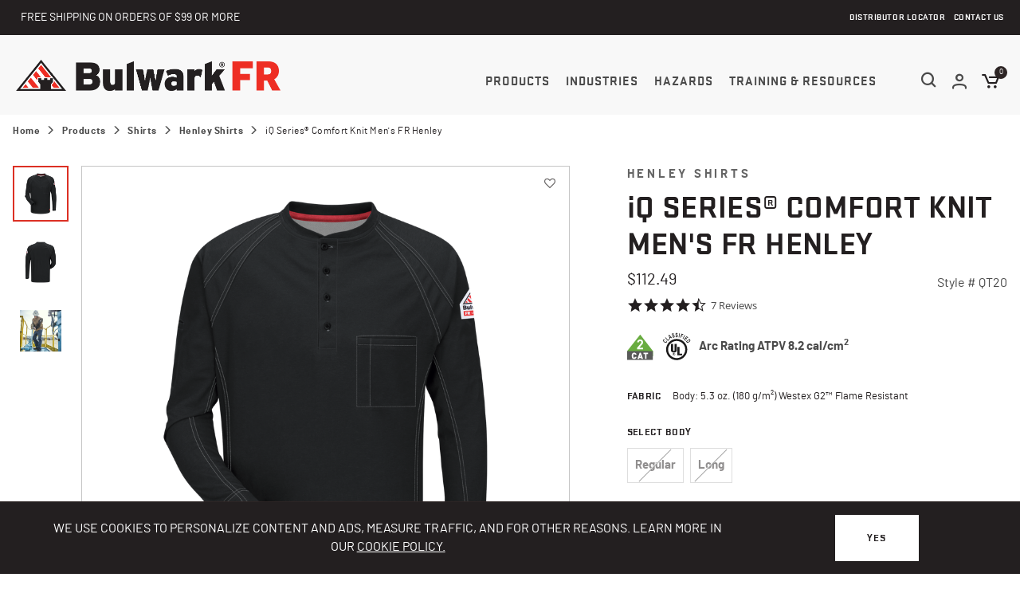

--- FILE ---
content_type: text/html;charset=UTF-8
request_url: https://www.bulwark.com/iq-series-comfort-knit-mens-fr-henley/QT20.html?dwvar_QT20_color=khaki
body_size: 27026
content:



<!DOCTYPE html>
<html lang="en">
<head>




<meta charset=UTF-8>
<meta http-equiv="x-ua-compatible" content="ie=edge">
<meta name="viewport" content="width=device-width, initial-scale=1">

<title>
iQ Series® Comfort Knit Men&#x27;s FR Henley | Bulwark® FR

</title>
<meta name="description" content="This CAT 2 AR/FR, NFPA&reg; 2112 compliant, lightweight henley is a casual, comfortable and stylish part of your FR system. With raglan sleeves and underarm gussets for added mobility&mdash;so you can bend, reach, stretch and work better. | Bulwark&reg; FR" />
<meta name="keywords" content="Bulwark&reg;" />


<link rel="icon" type="image/x-icon" href="/favicon.ico" />




<link rel="preload" href="/on/demandware.static/Sites-bulwark_us-Site/-/default/v1769061729335/css/global.css" as="style" fetchpriority="high" />

<link rel="preload" href="/on/demandware.static/Sites-bulwark_us-Site/-/default/v1769061729335/js/main.js" as="script" fetchpriority="high" />

<link rel="preload" href="/on/demandware.static/Sites-bulwark_us-Site/-/default/v1769061729335/js/productDetail.js" as="script"  />

<link rel="preconnect" href="//www.googletagmanager.com/"   />

<link rel="preload" href="//100027975.collect.igodigital.com/collect.js" as="script"  />

<link rel="preconnect" href="//fonts.googleapis.com/"   />


<link rel="stylesheet" href="/on/demandware.static/Sites-bulwark_us-Site/-/default/v1769061729335/css/global.css" fetchpriority="high"  />










    <style>
@media (min-width: 1024px) {
  .header-banner .header-banner-column-1 .upper-left-promotion .content {
    max-width: 400px;
  }
}
</style>









<script>
try {
window['UncachedData'] =  {
  "action": "Data-UncachedData",
  "queryString": "",
  "locale": "default",
  "wishlistPIDs": [],
  "tracking_consent": null,
  "gtm": {
    "customerURL": "https://www.bulwark.com/on/demandware.store/Sites-bulwark_us-Site/default/GTM-CustomerData?csrf_token=oz36U5kuLMKgtP7aTyPMKWSV6we_HU-oV5IN83pxV8091G16f_Ks_0eNqW4ZgbR7zWLHIBYYl2Ldq4v0lihK-foLz79J7aa9BJvQPAlEhK2aYOL2hx305sS6gpkhWpQnz4ke-KdhbuaGKMNdZzAbb4N31lAyUDw_I51skf3AvcH6K4r7Yr8%3d"
  },
  "compareToolbarURL": "/on/demandware.store/Sites-bulwark_us-Site/default/Compare-ShowToolbar?csrf_token=9kyBGNdQF6mJ2dVg0I9xXzjuM8KXAp4ecyB-o96g8ue5DI9nqwUvws2QR9fCOnCkwQUjaKsfotk73UqLYLykfr7ZIxByUK1Ian4H2Fs01ZjESoaHPgK-a-vY6w4iiPt_Sv-yAsOAw0IACgNeBgVjD2l8ngav-mShPVX0Z1-gTkbMN4xDBkg%3d",
  "cart": {
    "quantitytotal": 0,
    "quantitymsg": "Cart 0 Items"
  },
  "consentApi": true,
  "contentIncludeCache": false,
  "__gtmEvents": []
} ;
} catch (e) {
window['UncachedData'] = {};
window?.console?.error?.(e);
}
</script>

<script>
try {
window['CachedData'] =  {
  "action": "Data-CachedData",
  "queryString": "",
  "locale": "default",
  "recaptchaSiteKey": "6Ld57oQcAAAAACyli_xfB2SV2vPIkI4R-cUleddK",
  "siteIntegrations": {
    "adyenCartridgeEnabled": false,
    "authorizeNetCartridgeEnabled": false,
    "bopisCartridgeEnabled": false,
    "cybersourceCartridgeEnabled": true,
    "forterEnabled": false,
    "giftCertificateEnabled": false,
    "googlePlacesEnabled": true,
    "GTMEnable": true,
    "multishippingWithoutBopisEnabled": false,
    "sfcommercepaymentsCartridgeEnabled": false,
    "showFacebookLogin": false,
    "showGoogleLogin": false,
    "SignifydEnableCartridge": null,
    "subproEnabled": null,
    "TaxJarEnable": true,
    "Vertex_isEnabled": true,
    "wishlistEnable": true,
    "yotpoCartridgeEnabled": true,
    "zonosCartridgeEnabled": false,
    "zonosHelloEnabled": false
  },
  "clientConfig": {
    "enableContinuousScroll": {
      "displayValue": "",
      "value": null
    }
  },
  "bisn": {
    "enableBISN": false,
    "successMsg": "Thank you! We will notify you when this item is back in stock",
    "errorMsg": "Sorry, there was a problem with your request. Please try again later.",
    "invalidMsg": "Please enter a valid email address."
  },
  "mcloud": {
    "mid": "100027975",
    "cartItemsUrl": "/on/demandware.store/Sites-bulwark_us-Site/default/CollectData-Cart",
    "orderUrl": "/on/demandware.store/Sites-bulwark_us-Site/default/CollectData-Order",
    "mcEnabled": true
  },
  "contentIncludeCache": true,
  "__gtmEvents": []
} ;
} catch (e) {
window['CachedData'] = {};
window?.console?.error?.(e);
}
</script>




<link rel="alternate" hreflang="x-default" href="https://www.bulwark.com/iq-series-comfort-knit-mens-fr-henley/QT20.html" /><meta property="og:type" content="website" /><meta property="og:title" content="iQ Series® Comfort Knit Men's FR Henley | Bulwark® FR" /><meta property="og:locale" content="default" /><meta property="twitter:card" content="summary_large_image" /><meta property="og:description" content="This CAT 2 AR/FR, NFPA® 2112 compliant, lightweight henley is a casual, comfortable and stylish part of your FR system. With raglan sleeves and underarm gussets for added mobility—so you can bend, reach, stretch and work better. | Bulwark® FR" /><meta property="og:url" content="/iq-series-comfort-knit-mens-fr-henley/QT20.html" />


<script>
var yotpoAppKey = 'J0KORbJwwTFQJD5gBQJSsPXQnwT6nPvhbHwSR737';
var yotpoStaticContentURL = 'https://staticw2.yotpo.com/';
var yotpoURL = yotpoStaticContentURL + yotpoAppKey + '/widget.js';
(function e() {
var e = document.createElement('script');
e.type = 'text/javascript',
e.async = true,
e.src = yotpoURL;
e.fetchPriority = 'low';
var t = document.getElementsByTagName('script')[0];
t.parentNode.insertBefore(e, t)
})();
</script>






<script>
try {
window.dataLayer = window.dataLayer || [];
// Fetch customer data remotely to avoid caching issues
(async url => await fetch(url, {priority: 'high'})
.then(res => res.json())
.then(customerData => window.dataLayer.push(customerData))
) (window.UncachedData?.gtm?.customerURL);
} catch {
window.console?.error?.('GTM: Error pushing customer data to dataLayer');
}
</script>

<script>
var pageAction = 'productshow';
window.dataLayer = window.dataLayer || [];
window.gtmEnabled = true;
var orderId = -1;
var dataLayerEvent = {"event":"pdp","ecommerce":{"detail":{"actionField":{"list":"Product Detail Page"},"products":[{"id":"QT20","sku":"QT20","name":"iQ Series® Comfort Knit Men's FR Henley","category":"Henley Shirts","categoryID":"henley-shirts","price":"112.49"}]}}};
var ga4DataLayerEvent = {"event":"view_item","ecommerce":{"currencyCode":"USD","value":"112.49","items":[{"item_id":"QT20","item_name":"iQ Series® Comfort Knit Men's FR Henley","item_category":"Henley Shirts","price":"112.49","currencyCode":"USD"}]}};
// In all cases except Order Confirmation, the data layer should be pushed, so default to that case
var pushDataLayer = true;
if (pageAction === 'orderconfirm') {
// As of now, the correction is for order confirmation only
if (dataLayerEvent) {
orderId = getOrderId(dataLayerEvent);
} else {
orderId = getGA4OrderId(ga4DataLayerEvent);
}
// Duplicate transactions were being sent days or months after the fact. The below block of code was our solution.
var orderIsTooOld = false;
try {
const orderAgeLimitMilleseconds = 3600000; // Default one hour
var ordersPushedToGoogle = getOrdersPushedToGoogle();
var orderHasBeenPushedToGoogle = orderHasBeenPushedToGoogle(orderId, ordersPushedToGoogle);
console?.log('GTM Order Confirmation - ga4DataLayerEvent:',ga4DataLayerEvent);
const modifiedDate = ga4DataLayerEvent?.ecommerce?.time?.modifiedDate;
if (modifiedDate && typeof modifiedDate === 'number') {
const millesecondsSinceOrderLastModified = Date.now() - modifiedDate;
orderIsTooOld = millesecondsSinceOrderLastModified >= orderAgeLimitMilleseconds;
}
} catch (e) {
window.console?.error('Error determining order age for GTM push prevention: ' + e.message);
orderIsTooOld = false
}
// If the data has already been sent, or if the order is too old, let's not push it.
pushDataLayer = !orderHasBeenPushedToGoogle && !orderIsTooOld;
}
if (pushDataLayer) {
if (dataLayerEvent) {
dataLayer.push(dataLayerEvent);
}
// If both events active, clear first ecommerce object to prevent events affecting one another
if (dataLayerEvent && ga4DataLayerEvent) {
dataLayer.push({ ecommerce: null });
}
if (ga4DataLayerEvent) {
dataLayer.push(ga4DataLayerEvent);
}
if (pageAction === 'orderconfirm') {
// Add the orderId to the array of orders that is being stored in localStorage
ordersPushedToGoogle.push(orderId);
// The localStorage is what is used to prevent the duplicate send from mobile platforms
window.localStorage.setItem('ordersPushedToGoogle', JSON.stringify(ordersPushedToGoogle));
}
}
function getOrderId(dataLayer) {
if ('ecommerce' in dataLayer) {
if ('purchase' in dataLayer.ecommerce && 'actionField' in dataLayer.ecommerce.purchase &&
'id' in dataLayer.ecommerce.purchase.actionField) {
return dataLayer.ecommerce.purchase.actionField.id;
}
}
return -1;
}
function getGA4OrderId(dataLayer) {
if ('ecommerce' in dataLayer && 'transaction_id' in dataLayer.ecommerce) {
return dataLayer.ecommerce.transaction_id;
}
return -1;
}
function getOrdersPushedToGoogle() {
var ordersPushedToGoogleString = window.localStorage.getItem('ordersPushedToGoogle');
if (ordersPushedToGoogleString && ordersPushedToGoogleString.length > 0) {
return JSON.parse(ordersPushedToGoogleString);
}
return [];
}
function orderHasBeenPushedToGoogle(orderId, ordersPushedToGoogle) {
if (orderId) {
for (var index = 0; index < ordersPushedToGoogle.length; index++) {
if (ordersPushedToGoogle[index] === orderId) {
return true;
}
}
}
return false;
}
</script>
<!-- Google Tag Manager -->
<script>(function(w,d,s,l,i){w[l]=w[l]||[];w[l].push({'gtm.start':
new Date().getTime(),event:'gtm.js'});var f=d.getElementsByTagName(s)[0],
j=d.createElement(s),dl=l!='dataLayer'?'&l='+l:'';j.async=true;j.src=
'https://www.googletagmanager.com/gtm.js?id='+i+dl;f.parentNode.insertBefore(j,f);
})(window,document,'script','dataLayer','GTM-NKPF8V');</script>
<!-- End Google Tag Manager -->

<script async fetchpriority="high" src="/on/demandware.static/Sites-bulwark_us-Site/-/default/v1769061729335/js/tagmanager.js"></script>


<link rel="canonical" href="/iq-series-comfort-knit-mens-fr-henley/QT20.html" />
<script type="text/javascript">//<!--
/* <![CDATA[ (head-active_data.js) */
var dw = (window.dw || {});
dw.ac = {
    _analytics: null,
    _events: [],
    _category: "",
    _searchData: "",
    _anact: "",
    _anact_nohit_tag: "",
    _analytics_enabled: "true",
    _timeZone: "Etc/UTC",
    _capture: function(configs) {
        if (Object.prototype.toString.call(configs) === "[object Array]") {
            configs.forEach(captureObject);
            return;
        }
        dw.ac._events.push(configs);
    },
	capture: function() { 
		dw.ac._capture(arguments);
		// send to CQ as well:
		if (window.CQuotient) {
			window.CQuotient.trackEventsFromAC(arguments);
		}
	},
    EV_PRD_SEARCHHIT: "searchhit",
    EV_PRD_DETAIL: "detail",
    EV_PRD_RECOMMENDATION: "recommendation",
    EV_PRD_SETPRODUCT: "setproduct",
    applyContext: function(context) {
        if (typeof context === "object" && context.hasOwnProperty("category")) {
        	dw.ac._category = context.category;
        }
        if (typeof context === "object" && context.hasOwnProperty("searchData")) {
        	dw.ac._searchData = context.searchData;
        }
    },
    setDWAnalytics: function(analytics) {
        dw.ac._analytics = analytics;
    },
    eventsIsEmpty: function() {
        return 0 == dw.ac._events.length;
    }
};
/* ]]> */
// -->
</script>
<script type="text/javascript">//<!--
/* <![CDATA[ (head-cquotient.js) */
var CQuotient = window.CQuotient = {};
CQuotient.clientId = 'bdcd-bulwark_us';
CQuotient.realm = 'BDCD';
CQuotient.siteId = 'bulwark_us';
CQuotient.instanceType = 'prd';
CQuotient.locale = 'default';
CQuotient.fbPixelId = '__UNKNOWN__';
CQuotient.activities = [];
CQuotient.cqcid='';
CQuotient.cquid='';
CQuotient.cqeid='';
CQuotient.cqlid='';
CQuotient.apiHost='api.cquotient.com';
/* Turn this on to test against Staging Einstein */
/* CQuotient.useTest= true; */
CQuotient.useTest = ('true' === 'false');
CQuotient.initFromCookies = function () {
	var ca = document.cookie.split(';');
	for(var i=0;i < ca.length;i++) {
	  var c = ca[i];
	  while (c.charAt(0)==' ') c = c.substring(1,c.length);
	  if (c.indexOf('cqcid=') == 0) {
		CQuotient.cqcid=c.substring('cqcid='.length,c.length);
	  } else if (c.indexOf('cquid=') == 0) {
		  var value = c.substring('cquid='.length,c.length);
		  if (value) {
		  	var split_value = value.split("|", 3);
		  	if (split_value.length > 0) {
			  CQuotient.cquid=split_value[0];
		  	}
		  	if (split_value.length > 1) {
			  CQuotient.cqeid=split_value[1];
		  	}
		  	if (split_value.length > 2) {
			  CQuotient.cqlid=split_value[2];
		  	}
		  }
	  }
	}
}
CQuotient.getCQCookieId = function () {
	if(window.CQuotient.cqcid == '')
		window.CQuotient.initFromCookies();
	return window.CQuotient.cqcid;
};
CQuotient.getCQUserId = function () {
	if(window.CQuotient.cquid == '')
		window.CQuotient.initFromCookies();
	return window.CQuotient.cquid;
};
CQuotient.getCQHashedEmail = function () {
	if(window.CQuotient.cqeid == '')
		window.CQuotient.initFromCookies();
	return window.CQuotient.cqeid;
};
CQuotient.getCQHashedLogin = function () {
	if(window.CQuotient.cqlid == '')
		window.CQuotient.initFromCookies();
	return window.CQuotient.cqlid;
};
CQuotient.trackEventsFromAC = function (/* Object or Array */ events) {
try {
	if (Object.prototype.toString.call(events) === "[object Array]") {
		events.forEach(_trackASingleCQEvent);
	} else {
		CQuotient._trackASingleCQEvent(events);
	}
} catch(err) {}
};
CQuotient._trackASingleCQEvent = function ( /* Object */ event) {
	if (event && event.id) {
		if (event.type === dw.ac.EV_PRD_DETAIL) {
			CQuotient.trackViewProduct( {id:'', alt_id: event.id, type: 'raw_sku'} );
		} // not handling the other dw.ac.* events currently
	}
};
CQuotient.trackViewProduct = function(/* Object */ cqParamData){
	var cq_params = {};
	cq_params.cookieId = CQuotient.getCQCookieId();
	cq_params.userId = CQuotient.getCQUserId();
	cq_params.emailId = CQuotient.getCQHashedEmail();
	cq_params.loginId = CQuotient.getCQHashedLogin();
	cq_params.product = cqParamData.product;
	cq_params.realm = cqParamData.realm;
	cq_params.siteId = cqParamData.siteId;
	cq_params.instanceType = cqParamData.instanceType;
	cq_params.locale = CQuotient.locale;
	
	if(CQuotient.sendActivity) {
		CQuotient.sendActivity(CQuotient.clientId, 'viewProduct', cq_params);
	} else {
		CQuotient.activities.push({activityType: 'viewProduct', parameters: cq_params});
	}
};
/* ]]> */
// -->
</script>


   <script type="application/ld+json">
        {"@context":"http://schema.org/","@type":"Product","name":"iQ Series® Comfort Knit Men's FR Henley","description":"This CAT 2 AR/FR, NFPA® 2112 compliant, lightweight  henley is a casual, comfortable and stylish part of your FR system. With raglan sleeves and underarm gussets for added mobility—so you can bend, reach, stretch and work better.","mpn":"QT20","sku":"QT20","brand":{"@type":"Thing","name":"Bulwark® FR"},"image":["https://www.bulwark.com/on/demandware.static/-/Sites-bulwark-master-catalog/default/dwf211e454/QT20/PS_BW_QT20BK_F.png","https://www.bulwark.com/on/demandware.static/-/Sites-bulwark-master-catalog/default/dwf5aebc40/QT20/PS_BW_QT20BK_B.png","https://www.bulwark.com/on/demandware.static/-/Sites-bulwark-master-catalog/default/dwdafdfe26/QT20/LS_BW_B_Tyler_1B_09702.png"],"offers":{"url":{},"@type":"Offer","priceCurrency":"USD","price":"112.49","availability":"http://schema.org/OutOfStock"}}
    </script>


</head>
<body>
<!-- Google Tag Manager (noscript) -->
<noscript><iframe src="https://www.googletagmanager.com/ns.html?id=null"
height="0" width="0" style="display:none;visibility:hidden"></iframe></noscript>
<!-- End Google Tag Manager (noscript) -->

<div class="page   " data-action="Product-Show" data-querystring="dwvar_QT20_color=khaki&amp;pid=QT20" >










<header class="logo-left fixed-header   legacy-header" id="top-header">
    <a href="#maincontent" class="skip" aria-label="Skip to main content">Skip to main content</a>
<a href="#footercontent" class="skip" aria-label="Skip to footer content">Skip to footer content</a>

    <!-- Klarna OSM header -->
    










    



    <!-- /Klarna OSM header -->

    <div class="header-banner row no-gutters">
        
            <div class="header-banner-column-1 flex-grow-1 flex-lg-grow-0">
                <div class="row no-gutters w-100 h-100 upper-left-promotion">
                    <div class="content w-100 text-center text-lg-left">
                        






<div class="page-designer chromeless " id="header-banner-promotion">
<div class="experience-region experience-main"><div class="experience-component experience-commerce_layouts-slider">



<div class="d-flex justify-content-between align-items-center">


</div>
<div
id="slider-b571e069f7fc6905f7aded3b21"
class="slider-container  pagination-style-dots slider-bullets-hidden slider-bullets-hidden-md slider-bullets-hidden-lg slider-buttons-hidden slider-buttons-hidden-md slider-buttons-hidden-lg       next-slide-0 next-slide-md-0 next-slide-lg-0 prev-slide-0 prev-slide-md-0 prev-slide-lg-0 dark"
data-slider-autoplay="4000.0"
data-slider-gutter="20"
data-slider-gutter-md="20"
data-slider-gutter-lg="20"
data-slider-items="1"
data-slider-items-md="1"
data-slider-items-lg="1"
data-slider-loop="true"
data-slider-speed="300"
data-slider-mode="carousel"
data-slider-animatein=""
data-slider-animateout=""
data-slider-pause-button-placement ="none"
>
<div class="slider"><div data-position="0" class="slide">
    <div class="">
        <p>FREE SHIPPING ON ORDERS OF $99 OR MORE</p>
    </div>

</div></div>
</div>

</div></div>
</div>






                    </div>
                    
                </div>
            </div>
        
        
            <div class="header-banner-column-3 hidden-md-down flex-grow-1 d-flex justify-content-end align-items-center">
                <div class="header-locale-container">
                    
                </div>
                





    
    <div class="content-asset" data-asset-id="headerSupportDesktop"><!-- dwMarker="content" dwContentID="e4d371c5686dc0cdf3efa227f1" dwContentBMID="headerSupportDesktop" -->
        <div class="header-banner-link"><span style="font-size:20px;"><a class="header-link nav-link" href="https://www.bulwark.com/distributor" role="menuitem" tabindex="-1">Distributor Locator</a></span></div>

<div class="header-banner-link"><span style="font-size:20px;"><a class="header-link nav-link" href="https://www.bulwark.com/contact" role="menuitem" tabindex="-1">Contact Us</a></span></div>
    </div> <!-- End content-asset -->







            </div>
        
    </div>
    <nav class="header-nav nav-center  transparent-nav-light" id="header-nav">
        <div class="header">
            <div class="row no-gutters align-items-stretch">
                
                
                    <div class="col header-column-2">
                        <div class="brand brand-main">
                            <a class="logo-home d-block" href="https://www.bulwark.com/" title="Bulwark&reg;"></a>
                        </div>
                        
                    </div>
                    <div class="col header-column-1">
                        <button class="navbar-toggler d-lg-none icon-menu" type="button" data-toggle="collapse" aria-controls="sg-navbar-collapse" title="collapsible menu" aria-expanded="false" aria-label="Toggle navigation"></button>

                        <div class="main-menu navbar-toggleable-md menu-toggleable-left multilevel-dropdown" id="sg-navbar-collapse">
                            



<nav class="navbar navbar-expand-lg bg-inverse col-12">
<div class="close-menu d-lg-none">
<button class="back" role="button" aria-label="Back to previous menu">
<span class="icon icon-expand"></span>
</button>
</div>
<div class="menu-group" role="navigation">
<ul class="nav navbar-nav" role="menu">






<li class="nav-item custom-dropdown megamenu " role="menuitem">

<a href="https://www.bulwark.com/products" id="products" class="nav-link dropdown-toggle text-uppercase" role="button" data-toggle="dropdown" aria-haspopup="true" aria-expanded="false" tabindex="0">Products</a>








<ul class="dropdown-menu mega-standard" role="menu" aria-label="products">
    
        
            
                <li class="megamenu-asset-1 d-none d-lg-block">
                    






<div class="page-designer chromeless " id="products-megamenu-1">
<div class="experience-region experience-main"><div class="experience-component experience-commerce_assets-html">


<div class="pt-1 d-none">
    
        <h4 style="font-size: 16px; margin: 0;">
  <a href="https://example.com" style="color: inherit; text-decoration:;">
    Category
  </a>
</h4>

<p style="font-size: 14px; margin: 0;">
  Subcategory 1
  <a href="https://example.com" style="text-decoration;">
 </a>

<p style="font-size: 14px; margin: 0;">
  Subcategory 2
  <a href="https://example.com" style="text-decoration;">
 </a>
 
</p>

    

    
        







    
</div>
</div><div class="experience-component experience-commerce_assets-heroBanner"><div class="hero text-over-image-or-solid-background short  align-items-center justify-content-md-start">

    <div class="hero-container align-items-center justify-content-md-start p-0   flex-row flex-lg-row">

        
        

        
        

        
        <div class='hero-text width-1 text-left align-self-center light-theme semitransparent  text--black  '
            
        >

            

            

            <div class="hero-embedded-component embedded-component" style="animation-delay: 0.0ms;">
                <div class="experience-region experience-embeddedComponent"></div>
            </div>

            
                <div class="hero-body megamenu-link-list  megamenu-link-list-products mt-0 " style="animation-delay: 0.0ms;">
                    <ul><li><a href="https://www.bulwark.com/new-arrivals" target="_self" data-link-type="category" data-link-label="New Arrivals" data-category-id="new-arrivals" data-category-catalog-id="bulwark-us-storefrontcatalog" style="color: rgb(74, 74, 74);">NEW ARRIVALS</a></li><li><a href="https://www.bulwark.com/best-sellers" target="_self" data-link-type="category" data-link-label="Best Sellers" data-category-id="best-sellers" data-category-catalog-id="bulwark-us-storefrontcatalog" style="color: rgb(74, 74, 74);">BEST SELLERS</a></li></ul><p style="margin-left: 1em;"><br></p>
                </div>
            

            
        </div>

        
        

    </div>
</div></div></div>
</div>






                </li>
            
            <div class="menu-subcategories legacy-megamenu" role="menu">
                <div class="megamenu-section">
                    
                        
                        
                            <li class="dropdown-item custom-dropdown col-lg" role="menuitem">
                                <a href="/products/shirts" id="shirts" class="dropdown-link dropdown-toggle nav-link" role="button" data-toggle="dropdown" aria-haspopup="true" aria-expanded="false" tabindex="0">Shirts</a>
                                
                                

<ul class="dropdown-menu" role="menu" aria-label="shirts">
    
        <li class="dropdown-item dropdown-item--view-all " role="menuitem">
            <a href="/products/shirts" id="view-all-shirts" role="menuitem" class="dropdown-link" tabindex="-1">All Shirts</a>
        </li>
    
    
        
            <li class="dropdown-item" role="menuitem">
                <a href="/products/shirts/button-down-shirts" id="button-down-shirts" role="menuitem" class="dropdown-link" tabindex="-1">Button Down Shirts</a>
            </li>
        
    
        
            <li class="dropdown-item" role="menuitem">
                <a href="/products/shirts/tshirts" id="tshirts" role="menuitem" class="dropdown-link" tabindex="-1">T-Shirts</a>
            </li>
        
    
        
            <li class="dropdown-item" role="menuitem">
                <a href="/products/shirts/henley-shirts" id="henley-shirts" role="menuitem" class="dropdown-link" tabindex="-1">Henley Shirts</a>
            </li>
        
    
        
            <li class="dropdown-item" role="menuitem">
                <a href="/products/shirts/polos" id="polos" role="menuitem" class="dropdown-link" tabindex="-1">Polos</a>
            </li>
        
    
        
            <li class="dropdown-item" role="menuitem">
                <a href="/products/shirts/base-layer" id="base-layer" role="menuitem" class="dropdown-link" tabindex="-1">Base Layers</a>
            </li>
        
    
        
            <li class="dropdown-item" role="menuitem">
                <a href="/products/shirts/womens-shirts" id="womens-shirts" role="menuitem" class="dropdown-link" tabindex="-1">Women's Shirts</a>
            </li>
        
    
    <li class="nav-item d-lg-none border-top mt-2 pt-2" role="menuitem">





    
    <div class="content-asset" data-asset-id="headerSupportMobile"><!-- dwMarker="content" dwContentID="4a9bd138bab084b737e00f9a66" dwContentBMID="headerSupportMobile" -->
        <div class="support nav-item custom-dropdown">
            <span class="dropdown-toggle header-link nav-link" id="dropdown-support-menu-mobile" data-toggle="dropdown" aria-haspopup="true" aria-label="Support" role="button">Support</span>
            <div class="dropdown-menu dropdown-menu-right" aria-labelledby="dropdown-support-menu-mobile">
            <ul class="nav" role="menu" arial-label="${Resource.msg('header.link.support', 'header', null)}" aria-hidden="true">
            <li class="dropdown-item" role="menuitem">
            <a class="dropdown-link header-link" href="https://www.bulwark.com/faq.html" role="menuitem" tabindex="-1">FAQs</a>
            </li>
            <li class="dropdown-item" role="menuitem">
            <a class="dropdown-link header-link" href="https://www.bulwark.com/contact" role="menuitem" tabindex="-1">Contact Us</a>
            </li>
            <li class="dropdown-item" role="menuitem">
            <a class="dropdown-link header-link" href="https://www.bulwark.com/support-returns.html">Returns</a>
            </li>
            </ul>
            </div>
            </div>
    </div> <!-- End content-asset -->






</li>
    

<li class="nav-item d-lg-none guest" role="menuitem">
<a href="https://www.bulwark.com/login" class="nav-link user-message">Sign In</a>
</li>
<li class="nav-item d-lg-none custom-dropdown registered d-none" role="menuitem">
<span class="nav-link dropdown-toggle user-message" role="button" data-toggle="dropdown">
<script>
((c, p) => p.innerHTML = c?.name || '')(window.UncachedData?.customer, document.currentScript.parentNode)
</script>
</span>
<ul class="dropdown-menu" role="menu">
<li class="dropdown-item" role="menuitem">
<a href="https://www.bulwark.com/account" class="dropdown-link" role="button">Account Overview</a>
</li>
<li class="dropdown-item" role="menuitem">
<a href="https://www.bulwark.com/order-history" class="dropdown-link" role="button">Order History</a>
</li>

<li class="dropdown-item" role="menuitem">
<a href="https://www.bulwark.com/on/demandware.store/Sites-bulwark_us-Site/default/Wishlist-Show" class="dropdown-link" role="button">Wishlist</a>
</li>


<li class="dropdown-item" role="menuitem">
<a class="dropdown-link header-link" href="https://www.bulwark.com/on/demandware.store/Sites-bulwark_us-Site/default/Artwork-Show" role="menuitem" tabindex="-1">My Artwork</a>
</li>

<li class="dropdown-item" role="menuitem">
<a href="/on/demandware.store/Sites-bulwark_us-Site/default/Login-Logout" class="dropdown-link" role="button">Logout</a>
</li>
</ul>
</li>

<li class="nav-item d-lg-none guest" role="menuitem">
<a href="https://www.bulwark.com/on/demandware.store/Sites-bulwark_us-Site/default/Wishlist-Show" class="nav-link user-message">Wishlist</a>
</li>

<li class="nav-item d-lg-none" role="menuitem">
<a href="/distributor" class="nav-link" role="button">Find a Distributor</a>
</li>
<script>
((c, p, h) => {
p.querySelectorAll(c ? '.guest' : '.registered').forEach(el => el?.remove());
p.querySelectorAll('.guest.' + h + ', .registered.' + h).forEach(el => el?.classList.remove(h));
})(window.UncachedData?.customer, document.currentScript.parentNode, 'd-none')
</script>

    

</ul>

                            </li>
                        
                        
                        
                    
                        
                        
                            <li class="dropdown-item custom-dropdown col-lg" role="menuitem">
                                <a href="/products/pants" id="pants" class="dropdown-link dropdown-toggle nav-link" role="button" data-toggle="dropdown" aria-haspopup="true" aria-expanded="false" tabindex="0">Pants</a>
                                
                                

<ul class="dropdown-menu" role="menu" aria-label="pants">
    
        <li class="dropdown-item dropdown-item--view-all " role="menuitem">
            <a href="/products/pants" id="view-all-pants" role="menuitem" class="dropdown-link" tabindex="-1">All Pants</a>
        </li>
    
    
        
            <li class="dropdown-item" role="menuitem">
                <a href="/products/pants/jeans" id="jeans" role="menuitem" class="dropdown-link" tabindex="-1">Jeans</a>
            </li>
        
    
        
            <li class="dropdown-item" role="menuitem">
                <a href="/products/pants/work-pants" id="work-pants" role="menuitem" class="dropdown-link" tabindex="-1">Work Pants</a>
            </li>
        
    
        
            <li class="dropdown-item" role="menuitem">
                <a href="/products/pants/womens-pants" id="womens-pants" role="menuitem" class="dropdown-link" tabindex="-1">Women's Pants</a>
            </li>
        
    
    <li class="nav-item d-lg-none border-top mt-2 pt-2" role="menuitem">





    
    <div class="content-asset" data-asset-id="headerSupportMobile"><!-- dwMarker="content" dwContentID="4a9bd138bab084b737e00f9a66" dwContentBMID="headerSupportMobile" -->
        <div class="support nav-item custom-dropdown">
            <span class="dropdown-toggle header-link nav-link" id="dropdown-support-menu-mobile" data-toggle="dropdown" aria-haspopup="true" aria-label="Support" role="button">Support</span>
            <div class="dropdown-menu dropdown-menu-right" aria-labelledby="dropdown-support-menu-mobile">
            <ul class="nav" role="menu" arial-label="${Resource.msg('header.link.support', 'header', null)}" aria-hidden="true">
            <li class="dropdown-item" role="menuitem">
            <a class="dropdown-link header-link" href="https://www.bulwark.com/faq.html" role="menuitem" tabindex="-1">FAQs</a>
            </li>
            <li class="dropdown-item" role="menuitem">
            <a class="dropdown-link header-link" href="https://www.bulwark.com/contact" role="menuitem" tabindex="-1">Contact Us</a>
            </li>
            <li class="dropdown-item" role="menuitem">
            <a class="dropdown-link header-link" href="https://www.bulwark.com/support-returns.html">Returns</a>
            </li>
            </ul>
            </div>
            </div>
    </div> <!-- End content-asset -->






</li>
    

<li class="nav-item d-lg-none guest" role="menuitem">
<a href="https://www.bulwark.com/login" class="nav-link user-message">Sign In</a>
</li>
<li class="nav-item d-lg-none custom-dropdown registered d-none" role="menuitem">
<span class="nav-link dropdown-toggle user-message" role="button" data-toggle="dropdown">
<script>
((c, p) => p.innerHTML = c?.name || '')(window.UncachedData?.customer, document.currentScript.parentNode)
</script>
</span>
<ul class="dropdown-menu" role="menu">
<li class="dropdown-item" role="menuitem">
<a href="https://www.bulwark.com/account" class="dropdown-link" role="button">Account Overview</a>
</li>
<li class="dropdown-item" role="menuitem">
<a href="https://www.bulwark.com/order-history" class="dropdown-link" role="button">Order History</a>
</li>

<li class="dropdown-item" role="menuitem">
<a href="https://www.bulwark.com/on/demandware.store/Sites-bulwark_us-Site/default/Wishlist-Show" class="dropdown-link" role="button">Wishlist</a>
</li>


<li class="dropdown-item" role="menuitem">
<a class="dropdown-link header-link" href="https://www.bulwark.com/on/demandware.store/Sites-bulwark_us-Site/default/Artwork-Show" role="menuitem" tabindex="-1">My Artwork</a>
</li>

<li class="dropdown-item" role="menuitem">
<a href="/on/demandware.store/Sites-bulwark_us-Site/default/Login-Logout" class="dropdown-link" role="button">Logout</a>
</li>
</ul>
</li>

<li class="nav-item d-lg-none guest" role="menuitem">
<a href="https://www.bulwark.com/on/demandware.store/Sites-bulwark_us-Site/default/Wishlist-Show" class="nav-link user-message">Wishlist</a>
</li>

<li class="nav-item d-lg-none" role="menuitem">
<a href="/distributor" class="nav-link" role="button">Find a Distributor</a>
</li>
<script>
((c, p, h) => {
p.querySelectorAll(c ? '.guest' : '.registered').forEach(el => el?.remove());
p.querySelectorAll('.guest.' + h + ', .registered.' + h).forEach(el => el?.classList.remove(h));
})(window.UncachedData?.customer, document.currentScript.parentNode, 'd-none')
</script>

    

</ul>

                            </li>
                        
                        
                        
                    
                        </div><div class="megamenu-section">
                        
                            <li class="dropdown-item custom-dropdown col-lg" role="menuitem">
                                <a href="/products/bibs-coveralls" id="bibs-coveralls" class="dropdown-link dropdown-toggle nav-link" role="button" data-toggle="dropdown" aria-haspopup="true" aria-expanded="false" tabindex="0">Coveralls &amp; Bibs</a>
                                
                                

<ul class="dropdown-menu" role="menu" aria-label="bibs-coveralls">
    
        <li class="dropdown-item dropdown-item--view-all " role="menuitem">
            <a href="/products/bibs-coveralls" id="view-all-bibs-coveralls" role="menuitem" class="dropdown-link" tabindex="-1">All Coveralls &amp; Bibs</a>
        </li>
    
    
        
            <li class="dropdown-item" role="menuitem">
                <a href="/products/bibs-coveralls/coveralls" id="coveralls" role="menuitem" class="dropdown-link" tabindex="-1">Coveralls</a>
            </li>
        
    
        
            <li class="dropdown-item" role="menuitem">
                <a href="/products/bibs-coveralls/bib-overalls" id="bib-overalls" role="menuitem" class="dropdown-link" tabindex="-1">Bib Overalls</a>
            </li>
        
    
        
            <li class="dropdown-item" role="menuitem">
                <a href="/products/bibs-coveralls/disposable-coveralls" id="disposable-coveralls" role="menuitem" class="dropdown-link" tabindex="-1">Disposable Coveralls</a>
            </li>
        
    
        
            <li class="dropdown-item" role="menuitem">
                <a href="/products/bibs-coveralls/womens-coveralls" id="womens-coveralls" role="menuitem" class="dropdown-link" tabindex="-1">Women's Coveralls</a>
            </li>
        
    
    <li class="nav-item d-lg-none border-top mt-2 pt-2" role="menuitem">





    
    <div class="content-asset" data-asset-id="headerSupportMobile"><!-- dwMarker="content" dwContentID="4a9bd138bab084b737e00f9a66" dwContentBMID="headerSupportMobile" -->
        <div class="support nav-item custom-dropdown">
            <span class="dropdown-toggle header-link nav-link" id="dropdown-support-menu-mobile" data-toggle="dropdown" aria-haspopup="true" aria-label="Support" role="button">Support</span>
            <div class="dropdown-menu dropdown-menu-right" aria-labelledby="dropdown-support-menu-mobile">
            <ul class="nav" role="menu" arial-label="${Resource.msg('header.link.support', 'header', null)}" aria-hidden="true">
            <li class="dropdown-item" role="menuitem">
            <a class="dropdown-link header-link" href="https://www.bulwark.com/faq.html" role="menuitem" tabindex="-1">FAQs</a>
            </li>
            <li class="dropdown-item" role="menuitem">
            <a class="dropdown-link header-link" href="https://www.bulwark.com/contact" role="menuitem" tabindex="-1">Contact Us</a>
            </li>
            <li class="dropdown-item" role="menuitem">
            <a class="dropdown-link header-link" href="https://www.bulwark.com/support-returns.html">Returns</a>
            </li>
            </ul>
            </div>
            </div>
    </div> <!-- End content-asset -->






</li>
    

<li class="nav-item d-lg-none guest" role="menuitem">
<a href="https://www.bulwark.com/login" class="nav-link user-message">Sign In</a>
</li>
<li class="nav-item d-lg-none custom-dropdown registered d-none" role="menuitem">
<span class="nav-link dropdown-toggle user-message" role="button" data-toggle="dropdown">
<script>
((c, p) => p.innerHTML = c?.name || '')(window.UncachedData?.customer, document.currentScript.parentNode)
</script>
</span>
<ul class="dropdown-menu" role="menu">
<li class="dropdown-item" role="menuitem">
<a href="https://www.bulwark.com/account" class="dropdown-link" role="button">Account Overview</a>
</li>
<li class="dropdown-item" role="menuitem">
<a href="https://www.bulwark.com/order-history" class="dropdown-link" role="button">Order History</a>
</li>

<li class="dropdown-item" role="menuitem">
<a href="https://www.bulwark.com/on/demandware.store/Sites-bulwark_us-Site/default/Wishlist-Show" class="dropdown-link" role="button">Wishlist</a>
</li>


<li class="dropdown-item" role="menuitem">
<a class="dropdown-link header-link" href="https://www.bulwark.com/on/demandware.store/Sites-bulwark_us-Site/default/Artwork-Show" role="menuitem" tabindex="-1">My Artwork</a>
</li>

<li class="dropdown-item" role="menuitem">
<a href="/on/demandware.store/Sites-bulwark_us-Site/default/Login-Logout" class="dropdown-link" role="button">Logout</a>
</li>
</ul>
</li>

<li class="nav-item d-lg-none guest" role="menuitem">
<a href="https://www.bulwark.com/on/demandware.store/Sites-bulwark_us-Site/default/Wishlist-Show" class="nav-link user-message">Wishlist</a>
</li>

<li class="nav-item d-lg-none" role="menuitem">
<a href="/distributor" class="nav-link" role="button">Find a Distributor</a>
</li>
<script>
((c, p, h) => {
p.querySelectorAll(c ? '.guest' : '.registered').forEach(el => el?.remove());
p.querySelectorAll('.guest.' + h + ', .registered.' + h).forEach(el => el?.classList.remove(h));
})(window.UncachedData?.customer, document.currentScript.parentNode, 'd-none')
</script>

    

</ul>

                            </li>
                        
                        
                        
                    
                        
                        
                            <li class="dropdown-item custom-dropdown col-lg" role="menuitem">
                                <a href="/products/lab-coats" id="lab-coats" class="dropdown-link dropdown-toggle nav-link" role="button" data-toggle="dropdown" aria-haspopup="true" aria-expanded="false" tabindex="0">Lab Coats</a>
                                
                                

<ul class="dropdown-menu" role="menu" aria-label="lab-coats">
    
        <li class="dropdown-item dropdown-item--view-all " role="menuitem">
            <a href="/products/lab-coats" id="view-all-lab-coats" role="menuitem" class="dropdown-link" tabindex="-1">All Lab Coats</a>
        </li>
    
    
        
            <li class="dropdown-item" role="menuitem">
                <a href="/products/lab-coats/chemical-protection" id="chemical-protection" role="menuitem" class="dropdown-link" tabindex="-1">Chemical Protection (CP)</a>
            </li>
        
    
        
            <li class="dropdown-item" role="menuitem">
                <a href="/products/lab-coats/flame-resistant" id="flame-resistant" role="menuitem" class="dropdown-link" tabindex="-1">Flame Resistant (FR)</a>
            </li>
        
    
        
            <li class="dropdown-item" role="menuitem">
                <a href="/products/lab-coats/frcp-lab-coats" id="frcp-lab-coats" role="menuitem" class="dropdown-link" tabindex="-1">FR &amp; CP Protection</a>
            </li>
        
    
        
            <li class="dropdown-item" role="menuitem">
                <a href="/products/lab-coats/womens-lab-coats" id="womens-lab-coats" role="menuitem" class="dropdown-link" tabindex="-1">Women's Lab Coats</a>
            </li>
        
    
    <li class="nav-item d-lg-none border-top mt-2 pt-2" role="menuitem">





    
    <div class="content-asset" data-asset-id="headerSupportMobile"><!-- dwMarker="content" dwContentID="4a9bd138bab084b737e00f9a66" dwContentBMID="headerSupportMobile" -->
        <div class="support nav-item custom-dropdown">
            <span class="dropdown-toggle header-link nav-link" id="dropdown-support-menu-mobile" data-toggle="dropdown" aria-haspopup="true" aria-label="Support" role="button">Support</span>
            <div class="dropdown-menu dropdown-menu-right" aria-labelledby="dropdown-support-menu-mobile">
            <ul class="nav" role="menu" arial-label="${Resource.msg('header.link.support', 'header', null)}" aria-hidden="true">
            <li class="dropdown-item" role="menuitem">
            <a class="dropdown-link header-link" href="https://www.bulwark.com/faq.html" role="menuitem" tabindex="-1">FAQs</a>
            </li>
            <li class="dropdown-item" role="menuitem">
            <a class="dropdown-link header-link" href="https://www.bulwark.com/contact" role="menuitem" tabindex="-1">Contact Us</a>
            </li>
            <li class="dropdown-item" role="menuitem">
            <a class="dropdown-link header-link" href="https://www.bulwark.com/support-returns.html">Returns</a>
            </li>
            </ul>
            </div>
            </div>
    </div> <!-- End content-asset -->






</li>
    

<li class="nav-item d-lg-none guest" role="menuitem">
<a href="https://www.bulwark.com/login" class="nav-link user-message">Sign In</a>
</li>
<li class="nav-item d-lg-none custom-dropdown registered d-none" role="menuitem">
<span class="nav-link dropdown-toggle user-message" role="button" data-toggle="dropdown">
<script>
((c, p) => p.innerHTML = c?.name || '')(window.UncachedData?.customer, document.currentScript.parentNode)
</script>
</span>
<ul class="dropdown-menu" role="menu">
<li class="dropdown-item" role="menuitem">
<a href="https://www.bulwark.com/account" class="dropdown-link" role="button">Account Overview</a>
</li>
<li class="dropdown-item" role="menuitem">
<a href="https://www.bulwark.com/order-history" class="dropdown-link" role="button">Order History</a>
</li>

<li class="dropdown-item" role="menuitem">
<a href="https://www.bulwark.com/on/demandware.store/Sites-bulwark_us-Site/default/Wishlist-Show" class="dropdown-link" role="button">Wishlist</a>
</li>


<li class="dropdown-item" role="menuitem">
<a class="dropdown-link header-link" href="https://www.bulwark.com/on/demandware.store/Sites-bulwark_us-Site/default/Artwork-Show" role="menuitem" tabindex="-1">My Artwork</a>
</li>

<li class="dropdown-item" role="menuitem">
<a href="/on/demandware.store/Sites-bulwark_us-Site/default/Login-Logout" class="dropdown-link" role="button">Logout</a>
</li>
</ul>
</li>

<li class="nav-item d-lg-none guest" role="menuitem">
<a href="https://www.bulwark.com/on/demandware.store/Sites-bulwark_us-Site/default/Wishlist-Show" class="nav-link user-message">Wishlist</a>
</li>

<li class="nav-item d-lg-none" role="menuitem">
<a href="/distributor" class="nav-link" role="button">Find a Distributor</a>
</li>
<script>
((c, p, h) => {
p.querySelectorAll(c ? '.guest' : '.registered').forEach(el => el?.remove());
p.querySelectorAll('.guest.' + h + ', .registered.' + h).forEach(el => el?.classList.remove(h));
})(window.UncachedData?.customer, document.currentScript.parentNode, 'd-none')
</script>

    

</ul>

                            </li>
                        
                        
                        
                    
                        </div><div class="megamenu-section">
                        
                            <li class="dropdown-item custom-dropdown col-lg" role="menuitem">
                                <a href="/products/outerwear" id="outerwear" class="dropdown-link dropdown-toggle nav-link" role="button" data-toggle="dropdown" aria-haspopup="true" aria-expanded="false" tabindex="0">Outerwear</a>
                                
                                

<ul class="dropdown-menu" role="menu" aria-label="outerwear">
    
        <li class="dropdown-item dropdown-item--view-all " role="menuitem">
            <a href="/products/outerwear" id="view-all-outerwear" role="menuitem" class="dropdown-link" tabindex="-1">All Outerwear</a>
        </li>
    
    
        
            <li class="dropdown-item" role="menuitem">
                <a href="/products/outerwear/jackets-coats" id="jackets-coats" role="menuitem" class="dropdown-link" tabindex="-1">Jackets &amp; Coats</a>
            </li>
        
    
        
            <li class="dropdown-item" role="menuitem">
                <a href="/products/outerwear/sweatshirts" id="sweatshirts" role="menuitem" class="dropdown-link" tabindex="-1">Sweatshirts &amp; Hoodies</a>
            </li>
        
    
        
            <li class="dropdown-item" role="menuitem">
                <a href="/products/outerwear/vests" id="vests" role="menuitem" class="dropdown-link" tabindex="-1">Vests</a>
            </li>
        
    
        
            <li class="dropdown-item" role="menuitem">
                <a href="/products/outerwear/rainwear" id="rainwear" role="menuitem" class="dropdown-link" tabindex="-1">Rainwear</a>
            </li>
        
    
        
            <li class="dropdown-item" role="menuitem">
                <a href="/products/outerwear/hi-visibility" id="hi-visibility" role="menuitem" class="dropdown-link" tabindex="-1">Hi-Visibility</a>
            </li>
        
    
        
            <li class="dropdown-item" role="menuitem">
                <a href="/products/outerwear/liners" id="liners" role="menuitem" class="dropdown-link" tabindex="-1">Liners</a>
            </li>
        
    
        
            <li class="dropdown-item" role="menuitem">
                <a href="/products/outerwear/womens-outerwear" id="womens-outerwear" role="menuitem" class="dropdown-link" tabindex="-1">Women's Outerwear</a>
            </li>
        
    
    <li class="nav-item d-lg-none border-top mt-2 pt-2" role="menuitem">





    
    <div class="content-asset" data-asset-id="headerSupportMobile"><!-- dwMarker="content" dwContentID="4a9bd138bab084b737e00f9a66" dwContentBMID="headerSupportMobile" -->
        <div class="support nav-item custom-dropdown">
            <span class="dropdown-toggle header-link nav-link" id="dropdown-support-menu-mobile" data-toggle="dropdown" aria-haspopup="true" aria-label="Support" role="button">Support</span>
            <div class="dropdown-menu dropdown-menu-right" aria-labelledby="dropdown-support-menu-mobile">
            <ul class="nav" role="menu" arial-label="${Resource.msg('header.link.support', 'header', null)}" aria-hidden="true">
            <li class="dropdown-item" role="menuitem">
            <a class="dropdown-link header-link" href="https://www.bulwark.com/faq.html" role="menuitem" tabindex="-1">FAQs</a>
            </li>
            <li class="dropdown-item" role="menuitem">
            <a class="dropdown-link header-link" href="https://www.bulwark.com/contact" role="menuitem" tabindex="-1">Contact Us</a>
            </li>
            <li class="dropdown-item" role="menuitem">
            <a class="dropdown-link header-link" href="https://www.bulwark.com/support-returns.html">Returns</a>
            </li>
            </ul>
            </div>
            </div>
    </div> <!-- End content-asset -->






</li>
    

<li class="nav-item d-lg-none guest" role="menuitem">
<a href="https://www.bulwark.com/login" class="nav-link user-message">Sign In</a>
</li>
<li class="nav-item d-lg-none custom-dropdown registered d-none" role="menuitem">
<span class="nav-link dropdown-toggle user-message" role="button" data-toggle="dropdown">
<script>
((c, p) => p.innerHTML = c?.name || '')(window.UncachedData?.customer, document.currentScript.parentNode)
</script>
</span>
<ul class="dropdown-menu" role="menu">
<li class="dropdown-item" role="menuitem">
<a href="https://www.bulwark.com/account" class="dropdown-link" role="button">Account Overview</a>
</li>
<li class="dropdown-item" role="menuitem">
<a href="https://www.bulwark.com/order-history" class="dropdown-link" role="button">Order History</a>
</li>

<li class="dropdown-item" role="menuitem">
<a href="https://www.bulwark.com/on/demandware.store/Sites-bulwark_us-Site/default/Wishlist-Show" class="dropdown-link" role="button">Wishlist</a>
</li>


<li class="dropdown-item" role="menuitem">
<a class="dropdown-link header-link" href="https://www.bulwark.com/on/demandware.store/Sites-bulwark_us-Site/default/Artwork-Show" role="menuitem" tabindex="-1">My Artwork</a>
</li>

<li class="dropdown-item" role="menuitem">
<a href="/on/demandware.store/Sites-bulwark_us-Site/default/Login-Logout" class="dropdown-link" role="button">Logout</a>
</li>
</ul>
</li>

<li class="nav-item d-lg-none guest" role="menuitem">
<a href="https://www.bulwark.com/on/demandware.store/Sites-bulwark_us-Site/default/Wishlist-Show" class="nav-link user-message">Wishlist</a>
</li>

<li class="nav-item d-lg-none" role="menuitem">
<a href="/distributor" class="nav-link" role="button">Find a Distributor</a>
</li>
<script>
((c, p, h) => {
p.querySelectorAll(c ? '.guest' : '.registered').forEach(el => el?.remove());
p.querySelectorAll('.guest.' + h + ', .registered.' + h).forEach(el => el?.classList.remove(h));
})(window.UncachedData?.customer, document.currentScript.parentNode, 'd-none')
</script>

    

</ul>

                            </li>
                        
                        
                        
                    
                        
                        
                            <li class="dropdown-item custom-dropdown col-lg" role="menuitem">
                                <a href="/products/accessories" id="accessories" class="dropdown-link dropdown-toggle nav-link" role="button" data-toggle="dropdown" aria-haspopup="true" aria-expanded="false" tabindex="0">Accessories</a>
                                
                                

<ul class="dropdown-menu" role="menu" aria-label="accessories">
    
        <li class="dropdown-item dropdown-item--view-all " role="menuitem">
            <a href="/products/accessories" id="view-all-accessories" role="menuitem" class="dropdown-link" tabindex="-1">All Accessories</a>
        </li>
    
    
        
            <li class="dropdown-item" role="menuitem">
                <a href="/products/accessories/balaclavas" id="balaclavas" role="menuitem" class="dropdown-link" tabindex="-1">Balaclavas</a>
            </li>
        
    
        
            <li class="dropdown-item" role="menuitem">
                <a href="/products/accessories/bandanas" id="bandanas" role="menuitem" class="dropdown-link" tabindex="-1">Bandanas</a>
            </li>
        
    
        
            <li class="dropdown-item" role="menuitem">
                <a href="/products/accessories/hard-hat-accessories" id="hard-hat-accessories" role="menuitem" class="dropdown-link" tabindex="-1">Hard Hat Accessories</a>
            </li>
        
    
        
            <li class="dropdown-item" role="menuitem">
                <a href="/products/accessories/gloves" id="gloves" role="menuitem" class="dropdown-link" tabindex="-1">Gloves</a>
            </li>
        
    
        
            <li class="dropdown-item" role="menuitem">
                <a href="/products/accessories/knit-caps" id="knit-caps" role="menuitem" class="dropdown-link" tabindex="-1">Knit Caps</a>
            </li>
        
    
        
            <li class="dropdown-item" role="menuitem">
                <a href="/products/accessories/safety-vests" id="safety-vests" role="menuitem" class="dropdown-link" tabindex="-1">Safety Vests</a>
            </li>
        
    
        
            <li class="dropdown-item" role="menuitem">
                <a href="/products/accessories/40-cal-accessories" id="40-cal-accessories" role="menuitem" class="dropdown-link" tabindex="-1">40 Cal</a>
            </li>
        
    
    <li class="nav-item d-lg-none border-top mt-2 pt-2" role="menuitem">





    
    <div class="content-asset" data-asset-id="headerSupportMobile"><!-- dwMarker="content" dwContentID="4a9bd138bab084b737e00f9a66" dwContentBMID="headerSupportMobile" -->
        <div class="support nav-item custom-dropdown">
            <span class="dropdown-toggle header-link nav-link" id="dropdown-support-menu-mobile" data-toggle="dropdown" aria-haspopup="true" aria-label="Support" role="button">Support</span>
            <div class="dropdown-menu dropdown-menu-right" aria-labelledby="dropdown-support-menu-mobile">
            <ul class="nav" role="menu" arial-label="${Resource.msg('header.link.support', 'header', null)}" aria-hidden="true">
            <li class="dropdown-item" role="menuitem">
            <a class="dropdown-link header-link" href="https://www.bulwark.com/faq.html" role="menuitem" tabindex="-1">FAQs</a>
            </li>
            <li class="dropdown-item" role="menuitem">
            <a class="dropdown-link header-link" href="https://www.bulwark.com/contact" role="menuitem" tabindex="-1">Contact Us</a>
            </li>
            <li class="dropdown-item" role="menuitem">
            <a class="dropdown-link header-link" href="https://www.bulwark.com/support-returns.html">Returns</a>
            </li>
            </ul>
            </div>
            </div>
    </div> <!-- End content-asset -->






</li>
    

<li class="nav-item d-lg-none guest" role="menuitem">
<a href="https://www.bulwark.com/login" class="nav-link user-message">Sign In</a>
</li>
<li class="nav-item d-lg-none custom-dropdown registered d-none" role="menuitem">
<span class="nav-link dropdown-toggle user-message" role="button" data-toggle="dropdown">
<script>
((c, p) => p.innerHTML = c?.name || '')(window.UncachedData?.customer, document.currentScript.parentNode)
</script>
</span>
<ul class="dropdown-menu" role="menu">
<li class="dropdown-item" role="menuitem">
<a href="https://www.bulwark.com/account" class="dropdown-link" role="button">Account Overview</a>
</li>
<li class="dropdown-item" role="menuitem">
<a href="https://www.bulwark.com/order-history" class="dropdown-link" role="button">Order History</a>
</li>

<li class="dropdown-item" role="menuitem">
<a href="https://www.bulwark.com/on/demandware.store/Sites-bulwark_us-Site/default/Wishlist-Show" class="dropdown-link" role="button">Wishlist</a>
</li>


<li class="dropdown-item" role="menuitem">
<a class="dropdown-link header-link" href="https://www.bulwark.com/on/demandware.store/Sites-bulwark_us-Site/default/Artwork-Show" role="menuitem" tabindex="-1">My Artwork</a>
</li>

<li class="dropdown-item" role="menuitem">
<a href="/on/demandware.store/Sites-bulwark_us-Site/default/Login-Logout" class="dropdown-link" role="button">Logout</a>
</li>
</ul>
</li>

<li class="nav-item d-lg-none guest" role="menuitem">
<a href="https://www.bulwark.com/on/demandware.store/Sites-bulwark_us-Site/default/Wishlist-Show" class="nav-link user-message">Wishlist</a>
</li>

<li class="nav-item d-lg-none" role="menuitem">
<a href="/distributor" class="nav-link" role="button">Find a Distributor</a>
</li>
<script>
((c, p, h) => {
p.querySelectorAll(c ? '.guest' : '.registered').forEach(el => el?.remove());
p.querySelectorAll('.guest.' + h + ', .registered.' + h).forEach(el => el?.classList.remove(h));
})(window.UncachedData?.customer, document.currentScript.parentNode, 'd-none')
</script>

    

</ul>

                            </li>
                        
                        
                        
                    
                        </div><div class="megamenu-section">
                        
                            <li class="dropdown-item custom-dropdown col-lg" role="menuitem">
                                <a href="/products/industry" id="industry" class="dropdown-link dropdown-toggle nav-link" role="button" data-toggle="dropdown" aria-haspopup="true" aria-expanded="false" tabindex="0">Industry</a>
                                
                                

<ul class="dropdown-menu" role="menu" aria-label="industry">
    
    
        
            <li class="dropdown-item" role="menuitem">
                <a href="/products/industry/oil-gas" id="oil-gas" role="menuitem" class="dropdown-link" tabindex="-1">Oil &amp; Gas</a>
            </li>
        
    
        
            <li class="dropdown-item" role="menuitem">
                <a href="/products/industry/electric-utility" id="electric-utility" role="menuitem" class="dropdown-link" tabindex="-1">Electric Utility</a>
            </li>
        
    
        
            <li class="dropdown-item" role="menuitem">
                <a href="/products/industry/general-industry" id="general-industry" role="menuitem" class="dropdown-link" tabindex="-1">General Industry</a>
            </li>
        
    
        
            <li class="dropdown-item" role="menuitem">
                <a href="/products/industry/lab-healthcare" id="lab-healthcare" role="menuitem" class="dropdown-link" tabindex="-1">Lab / Material Handling</a>
            </li>
        
    
    <li class="nav-item d-lg-none border-top mt-2 pt-2" role="menuitem">





    
    <div class="content-asset" data-asset-id="headerSupportMobile"><!-- dwMarker="content" dwContentID="4a9bd138bab084b737e00f9a66" dwContentBMID="headerSupportMobile" -->
        <div class="support nav-item custom-dropdown">
            <span class="dropdown-toggle header-link nav-link" id="dropdown-support-menu-mobile" data-toggle="dropdown" aria-haspopup="true" aria-label="Support" role="button">Support</span>
            <div class="dropdown-menu dropdown-menu-right" aria-labelledby="dropdown-support-menu-mobile">
            <ul class="nav" role="menu" arial-label="${Resource.msg('header.link.support', 'header', null)}" aria-hidden="true">
            <li class="dropdown-item" role="menuitem">
            <a class="dropdown-link header-link" href="https://www.bulwark.com/faq.html" role="menuitem" tabindex="-1">FAQs</a>
            </li>
            <li class="dropdown-item" role="menuitem">
            <a class="dropdown-link header-link" href="https://www.bulwark.com/contact" role="menuitem" tabindex="-1">Contact Us</a>
            </li>
            <li class="dropdown-item" role="menuitem">
            <a class="dropdown-link header-link" href="https://www.bulwark.com/support-returns.html">Returns</a>
            </li>
            </ul>
            </div>
            </div>
    </div> <!-- End content-asset -->






</li>
    

<li class="nav-item d-lg-none guest" role="menuitem">
<a href="https://www.bulwark.com/login" class="nav-link user-message">Sign In</a>
</li>
<li class="nav-item d-lg-none custom-dropdown registered d-none" role="menuitem">
<span class="nav-link dropdown-toggle user-message" role="button" data-toggle="dropdown">
<script>
((c, p) => p.innerHTML = c?.name || '')(window.UncachedData?.customer, document.currentScript.parentNode)
</script>
</span>
<ul class="dropdown-menu" role="menu">
<li class="dropdown-item" role="menuitem">
<a href="https://www.bulwark.com/account" class="dropdown-link" role="button">Account Overview</a>
</li>
<li class="dropdown-item" role="menuitem">
<a href="https://www.bulwark.com/order-history" class="dropdown-link" role="button">Order History</a>
</li>

<li class="dropdown-item" role="menuitem">
<a href="https://www.bulwark.com/on/demandware.store/Sites-bulwark_us-Site/default/Wishlist-Show" class="dropdown-link" role="button">Wishlist</a>
</li>


<li class="dropdown-item" role="menuitem">
<a class="dropdown-link header-link" href="https://www.bulwark.com/on/demandware.store/Sites-bulwark_us-Site/default/Artwork-Show" role="menuitem" tabindex="-1">My Artwork</a>
</li>

<li class="dropdown-item" role="menuitem">
<a href="/on/demandware.store/Sites-bulwark_us-Site/default/Login-Logout" class="dropdown-link" role="button">Logout</a>
</li>
</ul>
</li>

<li class="nav-item d-lg-none guest" role="menuitem">
<a href="https://www.bulwark.com/on/demandware.store/Sites-bulwark_us-Site/default/Wishlist-Show" class="nav-link user-message">Wishlist</a>
</li>

<li class="nav-item d-lg-none" role="menuitem">
<a href="/distributor" class="nav-link" role="button">Find a Distributor</a>
</li>
<script>
((c, p, h) => {
p.querySelectorAll(c ? '.guest' : '.registered').forEach(el => el?.remove());
p.querySelectorAll('.guest.' + h + ', .registered.' + h).forEach(el => el?.classList.remove(h));
})(window.UncachedData?.customer, document.currentScript.parentNode, 'd-none')
</script>

    

</ul>

                            </li>
                        
                        
                        
                    
                        
                        
                            <li class="dropdown-item custom-dropdown col-lg" role="menuitem">
                                <a href="/products/hazard" id="hazard" class="dropdown-link dropdown-toggle nav-link" role="button" data-toggle="dropdown" aria-haspopup="true" aria-expanded="false" tabindex="0">Hazard</a>
                                
                                

<ul class="dropdown-menu" role="menu" aria-label="hazard">
    
    
        
            <li class="dropdown-item" role="menuitem">
                <a href="/products/hazard/arc-flash" id="arc-flash" role="menuitem" class="dropdown-link" tabindex="-1">Arc Flash</a>
            </li>
        
    
        
            <li class="dropdown-item" role="menuitem">
                <a href="/products/hazard/flash-fire" id="flash-fire" role="menuitem" class="dropdown-link" tabindex="-1">Flash Fire</a>
            </li>
        
    
        
            <li class="dropdown-item" role="menuitem">
                <a href="/products/hazard/chemical-splash" id="chemical-splash" role="menuitem" class="dropdown-link" tabindex="-1">Chemical Splash</a>
            </li>
        
    
        
            <li class="dropdown-item" role="menuitem">
                <a href="/products/hazard/combustible-dust" id="combustible-dust" role="menuitem" class="dropdown-link" tabindex="-1">Combustible Dust</a>
            </li>
        
    
        
            <li class="dropdown-item" role="menuitem">
                <a href="/products/hazard/molten-metals" id="molten-metals" role="menuitem" class="dropdown-link" tabindex="-1">Molten Metals</a>
            </li>
        
    
        
            <li class="dropdown-item" role="menuitem">
                <a href="/products/hazard/visibility" id="visibility" role="menuitem" class="dropdown-link" tabindex="-1">Visibility</a>
            </li>
        
    
    <li class="nav-item d-lg-none border-top mt-2 pt-2" role="menuitem">





    
    <div class="content-asset" data-asset-id="headerSupportMobile"><!-- dwMarker="content" dwContentID="4a9bd138bab084b737e00f9a66" dwContentBMID="headerSupportMobile" -->
        <div class="support nav-item custom-dropdown">
            <span class="dropdown-toggle header-link nav-link" id="dropdown-support-menu-mobile" data-toggle="dropdown" aria-haspopup="true" aria-label="Support" role="button">Support</span>
            <div class="dropdown-menu dropdown-menu-right" aria-labelledby="dropdown-support-menu-mobile">
            <ul class="nav" role="menu" arial-label="${Resource.msg('header.link.support', 'header', null)}" aria-hidden="true">
            <li class="dropdown-item" role="menuitem">
            <a class="dropdown-link header-link" href="https://www.bulwark.com/faq.html" role="menuitem" tabindex="-1">FAQs</a>
            </li>
            <li class="dropdown-item" role="menuitem">
            <a class="dropdown-link header-link" href="https://www.bulwark.com/contact" role="menuitem" tabindex="-1">Contact Us</a>
            </li>
            <li class="dropdown-item" role="menuitem">
            <a class="dropdown-link header-link" href="https://www.bulwark.com/support-returns.html">Returns</a>
            </li>
            </ul>
            </div>
            </div>
    </div> <!-- End content-asset -->






</li>
    

<li class="nav-item d-lg-none guest" role="menuitem">
<a href="https://www.bulwark.com/login" class="nav-link user-message">Sign In</a>
</li>
<li class="nav-item d-lg-none custom-dropdown registered d-none" role="menuitem">
<span class="nav-link dropdown-toggle user-message" role="button" data-toggle="dropdown">
<script>
((c, p) => p.innerHTML = c?.name || '')(window.UncachedData?.customer, document.currentScript.parentNode)
</script>
</span>
<ul class="dropdown-menu" role="menu">
<li class="dropdown-item" role="menuitem">
<a href="https://www.bulwark.com/account" class="dropdown-link" role="button">Account Overview</a>
</li>
<li class="dropdown-item" role="menuitem">
<a href="https://www.bulwark.com/order-history" class="dropdown-link" role="button">Order History</a>
</li>

<li class="dropdown-item" role="menuitem">
<a href="https://www.bulwark.com/on/demandware.store/Sites-bulwark_us-Site/default/Wishlist-Show" class="dropdown-link" role="button">Wishlist</a>
</li>


<li class="dropdown-item" role="menuitem">
<a class="dropdown-link header-link" href="https://www.bulwark.com/on/demandware.store/Sites-bulwark_us-Site/default/Artwork-Show" role="menuitem" tabindex="-1">My Artwork</a>
</li>

<li class="dropdown-item" role="menuitem">
<a href="/on/demandware.store/Sites-bulwark_us-Site/default/Login-Logout" class="dropdown-link" role="button">Logout</a>
</li>
</ul>
</li>

<li class="nav-item d-lg-none guest" role="menuitem">
<a href="https://www.bulwark.com/on/demandware.store/Sites-bulwark_us-Site/default/Wishlist-Show" class="nav-link user-message">Wishlist</a>
</li>

<li class="nav-item d-lg-none" role="menuitem">
<a href="/distributor" class="nav-link" role="button">Find a Distributor</a>
</li>
<script>
((c, p, h) => {
p.querySelectorAll(c ? '.guest' : '.registered').forEach(el => el?.remove());
p.querySelectorAll('.guest.' + h + ', .registered.' + h).forEach(el => el?.classList.remove(h));
})(window.UncachedData?.customer, document.currentScript.parentNode, 'd-none')
</script>

    

</ul>

                            </li>
                        
                        
                        
                    
                        </div><div class="megamenu-section">
                        
                            <li class="dropdown-item custom-dropdown col-lg" role="menuitem">
                                <a href="/products/collections" id="collections" class="dropdown-link dropdown-toggle nav-link" role="button" data-toggle="dropdown" aria-haspopup="true" aria-expanded="false" tabindex="0">Collections</a>
                                
                                

<ul class="dropdown-menu" role="menu" aria-label="collections">
    
    
        
            <li class="dropdown-item" role="menuitem">
                <a href="/products/collections/iq-series" id="iq-series" role="menuitem" class="dropdown-link" tabindex="-1">iQ Series</a>
            </li>
        
    
        
            <li class="dropdown-item" role="menuitem">
                <a href="/products/collections/womens-ppe" id="womens-ppe" role="menuitem" class="dropdown-link" tabindex="-1">Women's PPE</a>
            </li>
        
    
        
            <li class="dropdown-item" role="menuitem">
                <a href="/products/collections/hi-vis" id="hi-vis" role="menuitem" class="dropdown-link" tabindex="-1">Visibility</a>
            </li>
        
    
        
            <li class="dropdown-item" role="menuitem">
                <a href="/products/collections/big-and-tall-collection" id="big-and-tall-collection" role="menuitem" class="dropdown-link" tabindex="-1">Big &amp; Tall</a>
            </li>
        
    
        
            <li class="dropdown-item" role="menuitem">
                <a href="/products/collections/insect-shield" id="insect-shield" role="menuitem" class="dropdown-link" tabindex="-1">Insect Shield</a>
            </li>
        
    
        
            <li class="dropdown-item" role="menuitem">
                <a href="/products/collections/canvas" id="canvas" role="menuitem" class="dropdown-link" tabindex="-1">Canvas</a>
            </li>
        
    
        
            <li class="dropdown-item" role="menuitem">
                <a href="/products/collections/100-percent-cotton" id="100-percent-cotton" role="menuitem" class="dropdown-link" tabindex="-1">100% Cotton</a>
            </li>
        
    
        
            <li class="dropdown-item" role="menuitem">
                <a href="/products/collections/flex-knits" id="flex-knits" role="menuitem" class="dropdown-link" tabindex="-1">Flex Knits</a>
            </li>
        
    
        
            <li class="dropdown-item" role="menuitem">
                <a href="/products/collections/stretch-denim" id="stretch-denim" role="menuitem" class="dropdown-link" tabindex="-1">Stretch Denim</a>
            </li>
        
    
        
            <li class="dropdown-item" role="menuitem">
                <a href="/products/collections/canada" id="canada" role="menuitem" class="dropdown-link" tabindex="-1">Canada</a>
            </li>
        
    
    <li class="nav-item d-lg-none border-top mt-2 pt-2" role="menuitem">





    
    <div class="content-asset" data-asset-id="headerSupportMobile"><!-- dwMarker="content" dwContentID="4a9bd138bab084b737e00f9a66" dwContentBMID="headerSupportMobile" -->
        <div class="support nav-item custom-dropdown">
            <span class="dropdown-toggle header-link nav-link" id="dropdown-support-menu-mobile" data-toggle="dropdown" aria-haspopup="true" aria-label="Support" role="button">Support</span>
            <div class="dropdown-menu dropdown-menu-right" aria-labelledby="dropdown-support-menu-mobile">
            <ul class="nav" role="menu" arial-label="${Resource.msg('header.link.support', 'header', null)}" aria-hidden="true">
            <li class="dropdown-item" role="menuitem">
            <a class="dropdown-link header-link" href="https://www.bulwark.com/faq.html" role="menuitem" tabindex="-1">FAQs</a>
            </li>
            <li class="dropdown-item" role="menuitem">
            <a class="dropdown-link header-link" href="https://www.bulwark.com/contact" role="menuitem" tabindex="-1">Contact Us</a>
            </li>
            <li class="dropdown-item" role="menuitem">
            <a class="dropdown-link header-link" href="https://www.bulwark.com/support-returns.html">Returns</a>
            </li>
            </ul>
            </div>
            </div>
    </div> <!-- End content-asset -->






</li>
    

<li class="nav-item d-lg-none guest" role="menuitem">
<a href="https://www.bulwark.com/login" class="nav-link user-message">Sign In</a>
</li>
<li class="nav-item d-lg-none custom-dropdown registered d-none" role="menuitem">
<span class="nav-link dropdown-toggle user-message" role="button" data-toggle="dropdown">
<script>
((c, p) => p.innerHTML = c?.name || '')(window.UncachedData?.customer, document.currentScript.parentNode)
</script>
</span>
<ul class="dropdown-menu" role="menu">
<li class="dropdown-item" role="menuitem">
<a href="https://www.bulwark.com/account" class="dropdown-link" role="button">Account Overview</a>
</li>
<li class="dropdown-item" role="menuitem">
<a href="https://www.bulwark.com/order-history" class="dropdown-link" role="button">Order History</a>
</li>

<li class="dropdown-item" role="menuitem">
<a href="https://www.bulwark.com/on/demandware.store/Sites-bulwark_us-Site/default/Wishlist-Show" class="dropdown-link" role="button">Wishlist</a>
</li>


<li class="dropdown-item" role="menuitem">
<a class="dropdown-link header-link" href="https://www.bulwark.com/on/demandware.store/Sites-bulwark_us-Site/default/Artwork-Show" role="menuitem" tabindex="-1">My Artwork</a>
</li>

<li class="dropdown-item" role="menuitem">
<a href="/on/demandware.store/Sites-bulwark_us-Site/default/Login-Logout" class="dropdown-link" role="button">Logout</a>
</li>
</ul>
</li>

<li class="nav-item d-lg-none guest" role="menuitem">
<a href="https://www.bulwark.com/on/demandware.store/Sites-bulwark_us-Site/default/Wishlist-Show" class="nav-link user-message">Wishlist</a>
</li>

<li class="nav-item d-lg-none" role="menuitem">
<a href="/distributor" class="nav-link" role="button">Find a Distributor</a>
</li>
<script>
((c, p, h) => {
p.querySelectorAll(c ? '.guest' : '.registered').forEach(el => el?.remove());
p.querySelectorAll('.guest.' + h + ', .registered.' + h).forEach(el => el?.classList.remove(h));
})(window.UncachedData?.customer, document.currentScript.parentNode, 'd-none')
</script>

    

</ul>

                            </li>
                        
                        
                        
                            <li class="dropdown-item col-lg d-none d-xl-block" role="menuitem"></li>
                        
                    
                </div>
            </div>
        
        
            
                <li class="megamenu-asset-1 d-lg-none">
                    






<div class="page-designer chromeless " id="products-megamenu-1">
<div class="experience-region experience-main"><div class="experience-component experience-commerce_assets-html">


<div class="pt-1 d-none">
    
        <h4 style="font-size: 16px; margin: 0;">
  <a href="https://example.com" style="color: inherit; text-decoration:;">
    Category
  </a>
</h4>

<p style="font-size: 14px; margin: 0;">
  Subcategory 1
  <a href="https://example.com" style="text-decoration;">
 </a>

<p style="font-size: 14px; margin: 0;">
  Subcategory 2
  <a href="https://example.com" style="text-decoration;">
 </a>
 
</p>

    

    
        







    
</div>
</div><div class="experience-component experience-commerce_assets-heroBanner"><div class="hero text-over-image-or-solid-background short  align-items-center justify-content-md-start">

    <div class="hero-container align-items-center justify-content-md-start p-0   flex-row flex-lg-row">

        
        

        
        

        
        <div class='hero-text width-1 text-left align-self-center light-theme semitransparent  text--black  '
            
        >

            

            

            <div class="hero-embedded-component embedded-component" style="animation-delay: 0.0ms;">
                <div class="experience-region experience-embeddedComponent"></div>
            </div>

            
                <div class="hero-body megamenu-link-list  megamenu-link-list-products mt-0 " style="animation-delay: 0.0ms;">
                    <ul><li><a href="https://www.bulwark.com/new-arrivals" target="_self" data-link-type="category" data-link-label="New Arrivals" data-category-id="new-arrivals" data-category-catalog-id="bulwark-us-storefrontcatalog" style="color: rgb(74, 74, 74);">NEW ARRIVALS</a></li><li><a href="https://www.bulwark.com/best-sellers" target="_self" data-link-type="category" data-link-label="Best Sellers" data-category-id="best-sellers" data-category-catalog-id="bulwark-us-storefrontcatalog" style="color: rgb(74, 74, 74);">BEST SELLERS</a></li></ul><p style="margin-left: 1em;"><br></p>
                </div>
            

            
        </div>

        
        

    </div>
</div></div></div>
</div>






                </li>
            
            
        
    
    <li class="nav-item d-lg-none border-top mt-2 pt-2" role="menuitem">





    
    <div class="content-asset" data-asset-id="headerSupportMobile"><!-- dwMarker="content" dwContentID="4a9bd138bab084b737e00f9a66" dwContentBMID="headerSupportMobile" -->
        <div class="support nav-item custom-dropdown">
            <span class="dropdown-toggle header-link nav-link" id="dropdown-support-menu-mobile" data-toggle="dropdown" aria-haspopup="true" aria-label="Support" role="button">Support</span>
            <div class="dropdown-menu dropdown-menu-right" aria-labelledby="dropdown-support-menu-mobile">
            <ul class="nav" role="menu" arial-label="${Resource.msg('header.link.support', 'header', null)}" aria-hidden="true">
            <li class="dropdown-item" role="menuitem">
            <a class="dropdown-link header-link" href="https://www.bulwark.com/faq.html" role="menuitem" tabindex="-1">FAQs</a>
            </li>
            <li class="dropdown-item" role="menuitem">
            <a class="dropdown-link header-link" href="https://www.bulwark.com/contact" role="menuitem" tabindex="-1">Contact Us</a>
            </li>
            <li class="dropdown-item" role="menuitem">
            <a class="dropdown-link header-link" href="https://www.bulwark.com/support-returns.html">Returns</a>
            </li>
            </ul>
            </div>
            </div>
    </div> <!-- End content-asset -->






</li>
    

<li class="nav-item d-lg-none guest" role="menuitem">
<a href="https://www.bulwark.com/login" class="nav-link user-message">Sign In</a>
</li>
<li class="nav-item d-lg-none custom-dropdown registered d-none" role="menuitem">
<span class="nav-link dropdown-toggle user-message" role="button" data-toggle="dropdown">
<script>
((c, p) => p.innerHTML = c?.name || '')(window.UncachedData?.customer, document.currentScript.parentNode)
</script>
</span>
<ul class="dropdown-menu" role="menu">
<li class="dropdown-item" role="menuitem">
<a href="https://www.bulwark.com/account" class="dropdown-link" role="button">Account Overview</a>
</li>
<li class="dropdown-item" role="menuitem">
<a href="https://www.bulwark.com/order-history" class="dropdown-link" role="button">Order History</a>
</li>

<li class="dropdown-item" role="menuitem">
<a href="https://www.bulwark.com/on/demandware.store/Sites-bulwark_us-Site/default/Wishlist-Show" class="dropdown-link" role="button">Wishlist</a>
</li>


<li class="dropdown-item" role="menuitem">
<a class="dropdown-link header-link" href="https://www.bulwark.com/on/demandware.store/Sites-bulwark_us-Site/default/Artwork-Show" role="menuitem" tabindex="-1">My Artwork</a>
</li>

<li class="dropdown-item" role="menuitem">
<a href="/on/demandware.store/Sites-bulwark_us-Site/default/Login-Logout" class="dropdown-link" role="button">Logout</a>
</li>
</ul>
</li>

<li class="nav-item d-lg-none guest" role="menuitem">
<a href="https://www.bulwark.com/on/demandware.store/Sites-bulwark_us-Site/default/Wishlist-Show" class="nav-link user-message">Wishlist</a>
</li>

<li class="nav-item d-lg-none" role="menuitem">
<a href="/distributor" class="nav-link" role="button">Find a Distributor</a>
</li>
<script>
((c, p, h) => {
p.querySelectorAll(c ? '.guest' : '.registered').forEach(el => el?.remove());
p.querySelectorAll('.guest.' + h + ', .registered.' + h).forEach(el => el?.classList.remove(h));
})(window.UncachedData?.customer, document.currentScript.parentNode, 'd-none')
</script>

    

</ul>



</li>






<li class="nav-item custom-dropdown  " role="menuitem">

<a href="https://www.bulwark.com/industries.html" id="industries-link" class="nav-link dropdown-toggle text-uppercase" role="button" data-toggle="dropdown" aria-haspopup="true" aria-expanded="false" tabindex="0">Industries</a>





<ul class="dropdown-menu" role="menu" aria-label="industries-link">
    
    
        
            <li class="dropdown-item" role="menuitem">
                <a href="https://www.bulwark.com/oil-and-gas.html" id="oil-gas-link" role="menuitem" class="dropdown-link" tabindex="-1">Oil &amp; Gas</a>
            </li>
        
    
        
            <li class="dropdown-item" role="menuitem">
                <a href="https://www.bulwark.com/electric-utility.html" id="electric-utility-link" role="menuitem" class="dropdown-link" tabindex="-1">Electric Utility</a>
            </li>
        
    
        
            <li class="dropdown-item" role="menuitem">
                <a href="https://www.bulwark.com/labs-and-material-handling.html" id="lab-material-handling-link" role="menuitem" class="dropdown-link" tabindex="-1">Laboratory / Material Handling</a>
            </li>
        
    
        
            <li class="dropdown-item" role="menuitem">
                <a href="https://www.bulwark.com/general-industry.html" id="general-industry-link" role="menuitem" class="dropdown-link" tabindex="-1">General Industry</a>
            </li>
        
    
    <li class="nav-item d-lg-none border-top mt-2 pt-2" role="menuitem">





    
    <div class="content-asset" data-asset-id="headerSupportMobile"><!-- dwMarker="content" dwContentID="4a9bd138bab084b737e00f9a66" dwContentBMID="headerSupportMobile" -->
        <div class="support nav-item custom-dropdown">
            <span class="dropdown-toggle header-link nav-link" id="dropdown-support-menu-mobile" data-toggle="dropdown" aria-haspopup="true" aria-label="Support" role="button">Support</span>
            <div class="dropdown-menu dropdown-menu-right" aria-labelledby="dropdown-support-menu-mobile">
            <ul class="nav" role="menu" arial-label="${Resource.msg('header.link.support', 'header', null)}" aria-hidden="true">
            <li class="dropdown-item" role="menuitem">
            <a class="dropdown-link header-link" href="https://www.bulwark.com/faq.html" role="menuitem" tabindex="-1">FAQs</a>
            </li>
            <li class="dropdown-item" role="menuitem">
            <a class="dropdown-link header-link" href="https://www.bulwark.com/contact" role="menuitem" tabindex="-1">Contact Us</a>
            </li>
            <li class="dropdown-item" role="menuitem">
            <a class="dropdown-link header-link" href="https://www.bulwark.com/support-returns.html">Returns</a>
            </li>
            </ul>
            </div>
            </div>
    </div> <!-- End content-asset -->






</li>
    

<li class="nav-item d-lg-none guest" role="menuitem">
<a href="https://www.bulwark.com/login" class="nav-link user-message">Sign In</a>
</li>
<li class="nav-item d-lg-none custom-dropdown registered d-none" role="menuitem">
<span class="nav-link dropdown-toggle user-message" role="button" data-toggle="dropdown">
<script>
((c, p) => p.innerHTML = c?.name || '')(window.UncachedData?.customer, document.currentScript.parentNode)
</script>
</span>
<ul class="dropdown-menu" role="menu">
<li class="dropdown-item" role="menuitem">
<a href="https://www.bulwark.com/account" class="dropdown-link" role="button">Account Overview</a>
</li>
<li class="dropdown-item" role="menuitem">
<a href="https://www.bulwark.com/order-history" class="dropdown-link" role="button">Order History</a>
</li>

<li class="dropdown-item" role="menuitem">
<a href="https://www.bulwark.com/on/demandware.store/Sites-bulwark_us-Site/default/Wishlist-Show" class="dropdown-link" role="button">Wishlist</a>
</li>


<li class="dropdown-item" role="menuitem">
<a class="dropdown-link header-link" href="https://www.bulwark.com/on/demandware.store/Sites-bulwark_us-Site/default/Artwork-Show" role="menuitem" tabindex="-1">My Artwork</a>
</li>

<li class="dropdown-item" role="menuitem">
<a href="/on/demandware.store/Sites-bulwark_us-Site/default/Login-Logout" class="dropdown-link" role="button">Logout</a>
</li>
</ul>
</li>

<li class="nav-item d-lg-none guest" role="menuitem">
<a href="https://www.bulwark.com/on/demandware.store/Sites-bulwark_us-Site/default/Wishlist-Show" class="nav-link user-message">Wishlist</a>
</li>

<li class="nav-item d-lg-none" role="menuitem">
<a href="/distributor" class="nav-link" role="button">Find a Distributor</a>
</li>
<script>
((c, p, h) => {
p.querySelectorAll(c ? '.guest' : '.registered').forEach(el => el?.remove());
p.querySelectorAll('.guest.' + h + ', .registered.' + h).forEach(el => el?.classList.remove(h));
})(window.UncachedData?.customer, document.currentScript.parentNode, 'd-none')
</script>

    

</ul>


</li>






<li class="nav-item custom-dropdown  " role="menuitem">

<a href="https://www.bulwark.com/hazards.html" id="hazards-link" class="nav-link dropdown-toggle text-uppercase" role="button" data-toggle="dropdown" aria-haspopup="true" aria-expanded="false" tabindex="0">Hazards</a>





<ul class="dropdown-menu" role="menu" aria-label="hazards-link">
    
    
        
            <li class="dropdown-item" role="menuitem">
                <a href="https://www.bulwark.com/arc-flash.html" id="arc-flash-link" role="menuitem" class="dropdown-link" tabindex="-1">Arc Flash</a>
            </li>
        
    
        
            <li class="dropdown-item" role="menuitem">
                <a href="https://www.bulwark.com/flash-fire.html" id="flash-fire-link" role="menuitem" class="dropdown-link" tabindex="-1">Flash Fire</a>
            </li>
        
    
        
            <li class="dropdown-item" role="menuitem">
                <a href="https://www.bulwark.com/chemical-splash.html" id="chemical-splash-link" role="menuitem" class="dropdown-link" tabindex="-1">Chemical Splash</a>
            </li>
        
    
        
            <li class="dropdown-item" role="menuitem">
                <a href="https://www.bulwark.com/combustible-dust.html" id="combustible-dust-link" role="menuitem" class="dropdown-link" tabindex="-1">Combustible Dust</a>
            </li>
        
    
        
            <li class="dropdown-item" role="menuitem">
                <a href="https://www.bulwark.com/molten-metals.html" id="molten-metals-link" role="menuitem" class="dropdown-link" tabindex="-1">Molten Metals</a>
            </li>
        
    
        
            <li class="dropdown-item" role="menuitem">
                <a href="https://www.bulwark.com/visibility.html" id="visibility-link" role="menuitem" class="dropdown-link" tabindex="-1">Visibility</a>
            </li>
        
    
    <li class="nav-item d-lg-none border-top mt-2 pt-2" role="menuitem">





    
    <div class="content-asset" data-asset-id="headerSupportMobile"><!-- dwMarker="content" dwContentID="4a9bd138bab084b737e00f9a66" dwContentBMID="headerSupportMobile" -->
        <div class="support nav-item custom-dropdown">
            <span class="dropdown-toggle header-link nav-link" id="dropdown-support-menu-mobile" data-toggle="dropdown" aria-haspopup="true" aria-label="Support" role="button">Support</span>
            <div class="dropdown-menu dropdown-menu-right" aria-labelledby="dropdown-support-menu-mobile">
            <ul class="nav" role="menu" arial-label="${Resource.msg('header.link.support', 'header', null)}" aria-hidden="true">
            <li class="dropdown-item" role="menuitem">
            <a class="dropdown-link header-link" href="https://www.bulwark.com/faq.html" role="menuitem" tabindex="-1">FAQs</a>
            </li>
            <li class="dropdown-item" role="menuitem">
            <a class="dropdown-link header-link" href="https://www.bulwark.com/contact" role="menuitem" tabindex="-1">Contact Us</a>
            </li>
            <li class="dropdown-item" role="menuitem">
            <a class="dropdown-link header-link" href="https://www.bulwark.com/support-returns.html">Returns</a>
            </li>
            </ul>
            </div>
            </div>
    </div> <!-- End content-asset -->






</li>
    

<li class="nav-item d-lg-none guest" role="menuitem">
<a href="https://www.bulwark.com/login" class="nav-link user-message">Sign In</a>
</li>
<li class="nav-item d-lg-none custom-dropdown registered d-none" role="menuitem">
<span class="nav-link dropdown-toggle user-message" role="button" data-toggle="dropdown">
<script>
((c, p) => p.innerHTML = c?.name || '')(window.UncachedData?.customer, document.currentScript.parentNode)
</script>
</span>
<ul class="dropdown-menu" role="menu">
<li class="dropdown-item" role="menuitem">
<a href="https://www.bulwark.com/account" class="dropdown-link" role="button">Account Overview</a>
</li>
<li class="dropdown-item" role="menuitem">
<a href="https://www.bulwark.com/order-history" class="dropdown-link" role="button">Order History</a>
</li>

<li class="dropdown-item" role="menuitem">
<a href="https://www.bulwark.com/on/demandware.store/Sites-bulwark_us-Site/default/Wishlist-Show" class="dropdown-link" role="button">Wishlist</a>
</li>


<li class="dropdown-item" role="menuitem">
<a class="dropdown-link header-link" href="https://www.bulwark.com/on/demandware.store/Sites-bulwark_us-Site/default/Artwork-Show" role="menuitem" tabindex="-1">My Artwork</a>
</li>

<li class="dropdown-item" role="menuitem">
<a href="/on/demandware.store/Sites-bulwark_us-Site/default/Login-Logout" class="dropdown-link" role="button">Logout</a>
</li>
</ul>
</li>

<li class="nav-item d-lg-none guest" role="menuitem">
<a href="https://www.bulwark.com/on/demandware.store/Sites-bulwark_us-Site/default/Wishlist-Show" class="nav-link user-message">Wishlist</a>
</li>

<li class="nav-item d-lg-none" role="menuitem">
<a href="/distributor" class="nav-link" role="button">Find a Distributor</a>
</li>
<script>
((c, p, h) => {
p.querySelectorAll(c ? '.guest' : '.registered').forEach(el => el?.remove());
p.querySelectorAll('.guest.' + h + ', .registered.' + h).forEach(el => el?.classList.remove(h));
})(window.UncachedData?.customer, document.currentScript.parentNode, 'd-none')
</script>

    

</ul>


</li>






<li class="nav-item custom-dropdown  " role="menuitem">

<a href="https://www.bulwark.com/bulwark-institute.html" id="training-and-resources" class="nav-link dropdown-toggle text-uppercase" role="button" data-toggle="dropdown" aria-haspopup="true" aria-expanded="false" tabindex="0">Training &amp; Resources</a>





<ul class="dropdown-menu" role="menu" aria-label="training-and-resources">
    
    
        
            <li class="dropdown-item" role="menuitem">
                <a href="https://www.bulwark.com/our-experts.html" id="our-experts-link" role="menuitem" class="dropdown-link" tabindex="-1">Our Experts</a>
            </li>
        
    
        
            <li class="dropdown-item" role="menuitem">
                <a href="https://www.bulwark.com/training/training.html" id="training-link" role="menuitem" class="dropdown-link" tabindex="-1">Training</a>
            </li>
        
    
        
            <li class="dropdown-item" role="menuitem">
                <a href="https://www.bulwark.com/events.html" id="events-link" role="menuitem" class="dropdown-link" tabindex="-1">Events</a>
            </li>
        
    
        
            <li class="dropdown-item" role="menuitem">
                <a href="https://www.bulwark.com/tools-and-resources" id="resource-materials-link" role="menuitem" class="dropdown-link" tabindex="-1">Resource Materials</a>
            </li>
        
    
        
            <li class="dropdown-item" role="menuitem">
                <a href="https://www.bulwark.com/blog" id="blog-link" role="menuitem" class="dropdown-link" tabindex="-1">Blog</a>
            </li>
        
    
        
            <li class="dropdown-item" role="menuitem">
                <a href="https://www.bulwark.com/blog?q=askAnExpert" id="ask-an-expert-link" role="menuitem" class="dropdown-link" tabindex="-1">Ask an Expert</a>
            </li>
        
    
    <li class="nav-item d-lg-none border-top mt-2 pt-2" role="menuitem">





    
    <div class="content-asset" data-asset-id="headerSupportMobile"><!-- dwMarker="content" dwContentID="4a9bd138bab084b737e00f9a66" dwContentBMID="headerSupportMobile" -->
        <div class="support nav-item custom-dropdown">
            <span class="dropdown-toggle header-link nav-link" id="dropdown-support-menu-mobile" data-toggle="dropdown" aria-haspopup="true" aria-label="Support" role="button">Support</span>
            <div class="dropdown-menu dropdown-menu-right" aria-labelledby="dropdown-support-menu-mobile">
            <ul class="nav" role="menu" arial-label="${Resource.msg('header.link.support', 'header', null)}" aria-hidden="true">
            <li class="dropdown-item" role="menuitem">
            <a class="dropdown-link header-link" href="https://www.bulwark.com/faq.html" role="menuitem" tabindex="-1">FAQs</a>
            </li>
            <li class="dropdown-item" role="menuitem">
            <a class="dropdown-link header-link" href="https://www.bulwark.com/contact" role="menuitem" tabindex="-1">Contact Us</a>
            </li>
            <li class="dropdown-item" role="menuitem">
            <a class="dropdown-link header-link" href="https://www.bulwark.com/support-returns.html">Returns</a>
            </li>
            </ul>
            </div>
            </div>
    </div> <!-- End content-asset -->






</li>
    

<li class="nav-item d-lg-none guest" role="menuitem">
<a href="https://www.bulwark.com/login" class="nav-link user-message">Sign In</a>
</li>
<li class="nav-item d-lg-none custom-dropdown registered d-none" role="menuitem">
<span class="nav-link dropdown-toggle user-message" role="button" data-toggle="dropdown">
<script>
((c, p) => p.innerHTML = c?.name || '')(window.UncachedData?.customer, document.currentScript.parentNode)
</script>
</span>
<ul class="dropdown-menu" role="menu">
<li class="dropdown-item" role="menuitem">
<a href="https://www.bulwark.com/account" class="dropdown-link" role="button">Account Overview</a>
</li>
<li class="dropdown-item" role="menuitem">
<a href="https://www.bulwark.com/order-history" class="dropdown-link" role="button">Order History</a>
</li>

<li class="dropdown-item" role="menuitem">
<a href="https://www.bulwark.com/on/demandware.store/Sites-bulwark_us-Site/default/Wishlist-Show" class="dropdown-link" role="button">Wishlist</a>
</li>


<li class="dropdown-item" role="menuitem">
<a class="dropdown-link header-link" href="https://www.bulwark.com/on/demandware.store/Sites-bulwark_us-Site/default/Artwork-Show" role="menuitem" tabindex="-1">My Artwork</a>
</li>

<li class="dropdown-item" role="menuitem">
<a href="/on/demandware.store/Sites-bulwark_us-Site/default/Login-Logout" class="dropdown-link" role="button">Logout</a>
</li>
</ul>
</li>

<li class="nav-item d-lg-none guest" role="menuitem">
<a href="https://www.bulwark.com/on/demandware.store/Sites-bulwark_us-Site/default/Wishlist-Show" class="nav-link user-message">Wishlist</a>
</li>

<li class="nav-item d-lg-none" role="menuitem">
<a href="/distributor" class="nav-link" role="button">Find a Distributor</a>
</li>
<script>
((c, p, h) => {
p.querySelectorAll(c ? '.guest' : '.registered').forEach(el => el?.remove());
p.querySelectorAll('.guest.' + h + ', .registered.' + h).forEach(el => el?.classList.remove(h));
})(window.UncachedData?.customer, document.currentScript.parentNode, 'd-none')
</script>

    

</ul>


</li>



<li class="nav-item d-lg-none border-top mt-2 pt-2" role="menuitem">





    
    <div class="content-asset" data-asset-id="headerSupportMobile"><!-- dwMarker="content" dwContentID="4a9bd138bab084b737e00f9a66" dwContentBMID="headerSupportMobile" -->
        <div class="support nav-item custom-dropdown">
            <span class="dropdown-toggle header-link nav-link" id="dropdown-support-menu-mobile" data-toggle="dropdown" aria-haspopup="true" aria-label="Support" role="button">Support</span>
            <div class="dropdown-menu dropdown-menu-right" aria-labelledby="dropdown-support-menu-mobile">
            <ul class="nav" role="menu" arial-label="${Resource.msg('header.link.support', 'header', null)}" aria-hidden="true">
            <li class="dropdown-item" role="menuitem">
            <a class="dropdown-link header-link" href="https://www.bulwark.com/faq.html" role="menuitem" tabindex="-1">FAQs</a>
            </li>
            <li class="dropdown-item" role="menuitem">
            <a class="dropdown-link header-link" href="https://www.bulwark.com/contact" role="menuitem" tabindex="-1">Contact Us</a>
            </li>
            <li class="dropdown-item" role="menuitem">
            <a class="dropdown-link header-link" href="https://www.bulwark.com/support-returns.html">Returns</a>
            </li>
            </ul>
            </div>
            </div>
    </div> <!-- End content-asset -->






</li>


<li class="nav-item d-lg-none guest" role="menuitem">
<a href="https://www.bulwark.com/login" class="nav-link user-message">Sign In</a>
</li>
<li class="nav-item d-lg-none custom-dropdown registered d-none" role="menuitem">
<span class="nav-link dropdown-toggle user-message" role="button" data-toggle="dropdown">
<script>
((c, p) => p.innerHTML = c?.name || '')(window.UncachedData?.customer, document.currentScript.parentNode)
</script>
</span>
<ul class="dropdown-menu" role="menu">
<li class="dropdown-item" role="menuitem">
<a href="https://www.bulwark.com/account" class="dropdown-link" role="button">Account Overview</a>
</li>
<li class="dropdown-item" role="menuitem">
<a href="https://www.bulwark.com/order-history" class="dropdown-link" role="button">Order History</a>
</li>

<li class="dropdown-item" role="menuitem">
<a href="https://www.bulwark.com/on/demandware.store/Sites-bulwark_us-Site/default/Wishlist-Show" class="dropdown-link" role="button">Wishlist</a>
</li>


<li class="dropdown-item" role="menuitem">
<a class="dropdown-link header-link" href="https://www.bulwark.com/on/demandware.store/Sites-bulwark_us-Site/default/Artwork-Show" role="menuitem" tabindex="-1">My Artwork</a>
</li>

<li class="dropdown-item" role="menuitem">
<a href="/on/demandware.store/Sites-bulwark_us-Site/default/Login-Logout" class="dropdown-link" role="button">Logout</a>
</li>
</ul>
</li>

<li class="nav-item d-lg-none guest" role="menuitem">
<a href="https://www.bulwark.com/on/demandware.store/Sites-bulwark_us-Site/default/Wishlist-Show" class="nav-link user-message">Wishlist</a>
</li>

<li class="nav-item d-lg-none" role="menuitem">
<a href="/distributor" class="nav-link" role="button">Find a Distributor</a>
</li>
<script>
((c, p, h) => {
p.querySelectorAll(c ? '.guest' : '.registered').forEach(el => el?.remove());
p.querySelectorAll('.guest.' + h + ', .registered.' + h).forEach(el => el?.classList.remove(h));
})(window.UncachedData?.customer, document.currentScript.parentNode, 'd-none')
</script>



</ul>
</div>
</nav>

                        </div>

                        <div class="search search-icon-only d-flex d-lg-none">
                            <button type="button" data-toggle="modal" data-target="#headerSearchModal" class="icon-search-v2"></button>
                        </div>

                    </div>
                
                <div class="col header-column-3">
                    <div class="search search-icon-only d-none d-lg-block">
                        <button type="button" data-toggle="modal" data-target="#headerSearchModal" class="icon-search-v2" aria-label="What can we help you find?"></button>
                    </div>
                    <div class="account">
                        

<div class="user custom-dropdown dropdown">
<a class="header-link nav-link icon-account-v2" href="https://www.bulwark.com/account" id="dropdownAccountSelector" data-toggle="dropdown" aria-haspopup="true" aria-expanded="false" aria-label="Account Overview" role="button" tabindex="0">
<script>
((c, p) => {
if (c) {
p.innerHTML = c?.namemsg || '';
p.classList.replace('icon-account-v2', 'dropdown-toggle');
}
})(window.UncachedData?.customer, document.currentScript.parentNode)
</script>
</a>
<div class="dropdown-menu dropdown-menu-right" aria-labelledby="dropdownAccountSelector">
<ul class="nav" role="menu" aria-label="My account navigation">
<li class="dropdown-item" role="menuitem">
<a class="dropdown-link header-link" href="https://www.bulwark.com/account" role="button" aria-label="Account Overview">
<span class="user-message header-link guest">Sign In</span>
<span class="user-message header-link registered d-none">Account Overview</span>
</a>
</li>
<li class="dropdown-item guest" role="menuitem">
<a class="dropdown-link header-link" href="https://www.bulwark.com/login?action=register" role="button" aria-label="Login to your account">
<span class="user-message header-link">Create Account</span>
</a>
</li>
<li class="dropdown-item registered d-none" role="menuitem">
<a class="dropdown-link header-link" href="https://www.bulwark.com/order-history" role="menuitem" tabindex="-1">Order History</a>
</li>

<li class="dropdown-item" role="menuitem">
<a class="dropdown-link header-link" href="https://www.bulwark.com/on/demandware.store/Sites-bulwark_us-Site/default/Wishlist-Show" role="button" aria-label="Wishlist">
<span class="user-message header-link">Wishlist</span>
</a>
</li>



<li class="dropdown-item registered d-none" role="menuitem">
<a class="dropdown-link header-link" href="https://www.bulwark.com/on/demandware.store/Sites-bulwark_us-Site/default/Artwork-Show" role="menuitem" tabindex="-1">My Artwork</a>
</li>

<li class="dropdown-item registered d-none" role="menuitem">
<a class="dropdown-link header-link" href="/on/demandware.store/Sites-bulwark_us-Site/default/Login-Logout" role="menuitem" tabindex="-1">Logout</a>
</li>
</ul>
<script>
((c, p, h) => {
p.querySelectorAll(c ? '.guest' : '.registered').forEach(el => el?.remove());
p.querySelectorAll('.guest.' + h + ', .registered.' + h).forEach(el => el?.classList.remove(h));
})(window.UncachedData?.customer, document.currentScript.parentNode, 'd-none')
</script>
</div>
</div>

                    </div>
                    <div class="minicart" data-action-url="/on/demandware.store/Sites-bulwark_us-Site/default/Cart-MiniCartShow">
                        
<div class="minicart-total">
<a class="minicart-link" href="https://www.bulwark.com/cart" aria-haspopup="true" tabindex="0">
<i class="minicart-icon fa fa-shopping-bag"></i>
<span class="minicart-quantity">
<script>
((c, p) => {
['title','aria-label'].forEach(a => p.parentNode.setAttribute(a, c.quantitymsg));
p.setAttribute('data-quantity', p.dataset.quantity = p.innerHTML = c.quantitytotal);
})(window.UncachedData?.cart, document.currentScript.parentNode)
</script>
</span>
</a>
</div>
<div class="popover popover-bottom"></div>

                    </div>
                </div>
            </div>
        </div>
        
    </nav>
</header>

<div class="modal fade header-search-modal" id="headerSearchModal" tabindex="-1" role="dialog" aria-labelledby="headerSearchModal">
    <div class="modal-dialog" role="document">
        <div class="modal-content">
            <div class="modal-header">
                <div class="site-search">
                    <form role="search" action="/on/demandware.store/Sites-bulwark_us-Site/default/Search-Show" method="get" name="simpleSearch">
                        <input class="form-control search-field" type="search" name="q" value="" placeholder="What can we help you find?"
                            autocomplete="off" aria-label="What can we help you find?" />
                        <input type="hidden" value="default" name="lang"/>
                    </form>
                </div>
                <button type="button" class="close" data-dismiss="modal" aria-label="Close"></button>
            </div>

            <div class="modal-body">
                <div class="suggestions-wrapper container" data-url="/on/demandware.store/Sites-bulwark_us-Site/default/SearchServices-GetSuggestions?q="></div>
            </div>
        </div>
    </div>
</div>

<div role="main" id="maincontent">

<div class="pdp page-designer " id="pdp-root">
<div class="experience-region experience-main"><div class="experience-component experience-commerce_layouts-productDetails"><div class="">
    













<!-- CQuotient Activity Tracking (viewProduct-cquotient.js) -->
<script type="text/javascript">//<!--
/* <![CDATA[ */
(function(){
	try {
		if(window.CQuotient) {
			var cq_params = {};
			cq_params.product = {
					id: 'QT20',
					sku: '',
					type: '',
					alt_id: ''
				};
			cq_params.realm = "BDCD";
			cq_params.siteId = "bulwark_us";
			cq_params.instanceType = "prd";
			window.CQuotient.trackViewProduct(cq_params);
		}
	} catch(err) {}
})();
/* ]]> */
// -->
</script>
<script type="text/javascript">//<!--
/* <![CDATA[ (viewProduct-active_data.js) */
dw.ac._capture({id: "QT20", type: "detail"});
/* ]]> */
// -->
</script>
<header class="mb-4">
<div class="breadcrumb-wrapper">
    <div class="container" role="navigation" aria-label="Breadcrumb">
        <ol class="breadcrumb" itemscope itemtype="http://schema.org/BreadcrumbList">
            
                <li class="breadcrumb-item" itemprop="itemListElement" itemscope itemtype="http://schema.org/ListItem">
                    
                        <a href="https://www.bulwark.com/" itemprop="item">
                            <span itemprop="name">
                                Home
                            </span>
                            <meta itemprop="position" content="1" />
                        </a>
                    
                </li>
            
                <li class="breadcrumb-item" itemprop="itemListElement" itemscope itemtype="http://schema.org/ListItem">
                    
                        <a href="/products" itemprop="item">
                            <span itemprop="name">
                                Products
                            </span>
                            <meta itemprop="position" content="2" />
                        </a>
                    
                </li>
            
                <li class="breadcrumb-item" itemprop="itemListElement" itemscope itemtype="http://schema.org/ListItem">
                    
                        <a href="/products/shirts" itemprop="item">
                            <span itemprop="name">
                                Shirts
                            </span>
                            <meta itemprop="position" content="3" />
                        </a>
                    
                </li>
            
                <li class="breadcrumb-item" itemprop="itemListElement" itemscope itemtype="http://schema.org/ListItem">
                    
                        <a href="/products/shirts/henley-shirts" itemprop="item">
                            <span itemprop="name">
                                Henley Shirts
                            </span>
                            <meta itemprop="position" content="4" />
                        </a>
                    
                </li>
            
                <li class="breadcrumb-item" itemprop="itemListElement" itemscope itemtype="http://schema.org/ListItem">
                    
                        <span class="no-link-breadcrumb" itemprop="name" aria-current=&quot;page&quot;>
                            iQ Series® Comfort Knit Men's FR Henley
                        </span>
                        <meta itemprop="position" content="5" />
                    
                </li>
            
        </ol>
    </div>
</div>

</header>
<div class="container product-detail product-wrapper"
data-swatchable-attributes="['color','size','body','neck','sleeve','waist','inseam','length']"
data-pid="QT20">
<div class="row d-md-none">
<div class="col-12">
<h1 class="product-name">
<span class="iq-style">i</span>Q Series® Comfort Knit Men's FR Henley
</h1>
</div>
</div>
<div class="row mb-3">
<!-- Product Images Carousel -->










<div class="primary-images col-12 col-md-7">
    <div class="row">
        <div class='primary-images-main col-12 col-lg-9 product-has-thumbnails order-lg-2'>
            <div class="slider-container slider-buttons-hidden slider-buttons-hidden-md slider-buttons-hidden-lg slider-bullets-hidden slider-bullets-hidden-md slider-bullets-hidden-lg"
                data-slider-thumbnail-container="#slider-pdp-QT20"
                data-slider-loop="false"
                data-slider-gutter="1"
                data-slider-gutter-md="1"
                data-slider-gutter-lg="1"
            >
                <div class="slider">
                    
                        
                        
                        <div class="slide " data-zoom-image="https://www.bulwark.com/dw/image/v2/BDCD_PRD/on/demandware.static/-/Sites-bulwark-master-catalog/default/dwf211e454/QT20/PS_BW_QT20BK_F.png?sw=1600&amp;sh=1600" data-video-url="">
                            

                            <img loading="lazy" src="https://www.bulwark.com/dw/image/v2/BDCD_PRD/on/demandware.static/-/Sites-bulwark-master-catalog/default/dwf211e454/QT20/PS_BW_QT20BK_F.png?sw=800&amp;sh=800" class="d-block img-fluid  " alt="iQ Series&reg; Comfort Knit Men's FR Henley image number 0" itemprop="image" />
                            
                                
    <a href="/on/demandware.store/Sites-bulwark_us-Site/default/Wishlist-ToggleProduct"
       class="wishlist "
       data-nextaction=""
       data-wishlistpid="QT20"
       data-productname="iQ Series&reg; Comfort Knit Men's FR Henley"
       data-inwishlist="null"
       data-uuid=""
       data-addmessage="Add iQ Series&reg; Comfort Knit Men's FR Henley to your Wishlist"
       data-removemessage="Remove iQ Series&reg; Comfort Knit Men's FR Henley from your Wishlist"
       data-includeicon="true"
       data-includetext="null"
       title="Add iQ Series&reg; Comfort Knit Men's FR Henley to your Wishlist"
    >
        
        
            <div class="wishlist-icon  before"></div>
        
    </a>


                            
                            





                        </div>
                    
                        
                        
                        <div class="slide " data-zoom-image="https://www.bulwark.com/dw/image/v2/BDCD_PRD/on/demandware.static/-/Sites-bulwark-master-catalog/default/dwf5aebc40/QT20/PS_BW_QT20BK_B.png?sw=1600&amp;sh=1600" data-video-url="">
                            

                            <img loading="lazy" src="https://www.bulwark.com/dw/image/v2/BDCD_PRD/on/demandware.static/-/Sites-bulwark-master-catalog/default/dwf5aebc40/QT20/PS_BW_QT20BK_B.png?sw=800&amp;sh=800" class="d-block img-fluid  " alt="iQ Series&reg; Comfort Knit Men's FR Henley image number 1" itemprop="image" />
                            
                                
    <a href="/on/demandware.store/Sites-bulwark_us-Site/default/Wishlist-ToggleProduct"
       class="wishlist "
       data-nextaction=""
       data-wishlistpid="QT20"
       data-productname="iQ Series&reg; Comfort Knit Men's FR Henley"
       data-inwishlist="null"
       data-uuid=""
       data-addmessage="Add iQ Series&reg; Comfort Knit Men's FR Henley to your Wishlist"
       data-removemessage="Remove iQ Series&reg; Comfort Knit Men's FR Henley from your Wishlist"
       data-includeicon="true"
       data-includetext="null"
       title="Add iQ Series&reg; Comfort Knit Men's FR Henley to your Wishlist"
    >
        
        
            <div class="wishlist-icon  before"></div>
        
    </a>


                            
                            





                        </div>
                    
                        
                        
                        <div class="slide " data-zoom-image="https://www.bulwark.com/dw/image/v2/BDCD_PRD/on/demandware.static/-/Sites-bulwark-master-catalog/default/dwdafdfe26/QT20/LS_BW_B_Tyler_1B_09702.png?sw=1600&amp;sh=1600" data-video-url="">
                            

                            <img loading="lazy" src="https://www.bulwark.com/dw/image/v2/BDCD_PRD/on/demandware.static/-/Sites-bulwark-master-catalog/default/dwdafdfe26/QT20/LS_BW_B_Tyler_1B_09702.png?sw=800&amp;sh=800" class="d-block img-fluid  " alt="iQ Series&reg; Comfort Knit Men's FR Henley image number 2" itemprop="image" />
                            
                                
    <a href="/on/demandware.store/Sites-bulwark_us-Site/default/Wishlist-ToggleProduct"
       class="wishlist "
       data-nextaction=""
       data-wishlistpid="QT20"
       data-productname="iQ Series&reg; Comfort Knit Men's FR Henley"
       data-inwishlist="null"
       data-uuid=""
       data-addmessage="Add iQ Series&reg; Comfort Knit Men's FR Henley to your Wishlist"
       data-removemessage="Remove iQ Series&reg; Comfort Knit Men's FR Henley from your Wishlist"
       data-includeicon="true"
       data-includetext="null"
       title="Add iQ Series&reg; Comfort Knit Men's FR Henley to your Wishlist"
    >
        
        
            <div class="wishlist-icon  before"></div>
        
    </a>


                            
                            





                        </div>
                    

                    
                    
                </div>
            </div>
            



        </div>

        
        
        <div class="col-12 primary-images-thumbnails col-lg-3 order-lg-1 ">
            <div id="slider-pdp-QT20" class=" slider-container slider-thumbnails slider-buttons-inside slider-buttons-inside-md slider-buttons-inside-lg slider-thumbnails-vertical-lg"
                data-slider-items="3"
                data-slider-items-md="3"
                data-slider-items-lg="3"
                data-slider-gutter="1"
                data-slider-gutter-md="1"
                data-slider-gutter-lg="1"
                data-slider-loop="false"
            >
                <div class="slider">
                    
                        
                        
                        
                        <div class="slide">
                            <img loading="lazy" src="https://www.bulwark.com/dw/image/v2/BDCD_PRD/on/demandware.static/-/Sites-bulwark-master-catalog/default/dwf211e454/QT20/PS_BW_QT20BK_F.png?sw=800&amp;sh=800" class="d-block img-fluid" alt="iQ Series&reg; Comfort Knit Men's FR Henley image number 1" itemprop="image" />
                            
                        </div>
                    
                        
                        
                        
                        <div class="slide">
                            <img loading="lazy" src="https://www.bulwark.com/dw/image/v2/BDCD_PRD/on/demandware.static/-/Sites-bulwark-master-catalog/default/dwf5aebc40/QT20/PS_BW_QT20BK_B.png?sw=800&amp;sh=800" class="d-block img-fluid" alt="iQ Series&reg; Comfort Knit Men's FR Henley image number 2" itemprop="image" />
                            
                        </div>
                    
                        
                        
                        
                        <div class="slide">
                            <img loading="lazy" src="https://www.bulwark.com/dw/image/v2/BDCD_PRD/on/demandware.static/-/Sites-bulwark-master-catalog/default/dwdafdfe26/QT20/LS_BW_B_Tyler_1B_09702.png?sw=800&amp;sh=800" class="d-block img-fluid" alt="iQ Series&reg; Comfort Knit Men's FR Henley image number 3" itemprop="image" />
                            
                        </div>
                    

                    
                    
                </div>
                <div class="slider-thumbnail-controls d-none">
                    <div class='prev icon-arrow-left-thin'></div>
                    <div class='next icon-arrow-right-thin'></div>
                </div>
            </div>
        </div>
    </div>
</div>

<div class="product-data col-12 col-md-5">
<!-- Product category -->
<div class="row">
<div class="col pt-3 pt-lg-0">
<h6 class="category-name">
Henley Shirts
</h6>
</div>
</div>
<!-- Product Name -->
<div class="row">
<div class="col">
<h1 class="product-name hidden-sm-down">
<span class="iq-style">i</span>Q Series® Comfort Knit Men's FR Henley
</h1>
</div>
</div>
<div class="row">
<div class="col">
<div class="prices top-prices clearfix">



<div class="price">


<span>




<span class="sales">
<span class="value" content="112.49" >
$112.49

</span>

</span>
</span>

</div>


</div>
</div>
<div class="col d-flex justify-content-end align-items-center">
<!-- Product Number -->
<div class="product-number">
Style # <span class="style-number">QT20</span>
<div class="product-id d-none" itemprop="productID" data-default-variant-id="763303338385">QT20</div>
<meta itemprop="sku" content="QT20" />

</div>
</div>
</div>
<div class="row">
<div class="col">
<!-- Product Rating -->
<div class="product-rating-stars ratings yotpo yotpo-small">
<span class="sr-only">5 out of 5 Customer Rating</span>

    

    
    <div id="yotpo-bottomline-top-div" class="yotpo bottomLine"
        data-appkey="J0KORbJwwTFQJD5gBQJSsPXQnwT6nPvhbHwSR737"
        data-domain="https://www.bulwark.com/"
        data-product-id="QT20"
        data-product-models="null"
        data-name="iQ Series&reg; Comfort Knit Men's FR Henley"
        data-url="https://www.bulwark.com/iq-series-comfort-knit-mens-fr-henley/QT20.html"
        data-image-url="https://www.bulwark.com/dw/image/v2/BDCD_PRD/on/demandware.static/-/Sites-bulwark-master-catalog/default/dw413acafd/QT20/PS_BW_QT20DB_F.png?sw=400&amp;sh=400"
        data-description="This CAT 2 AR/FR, NFPA&reg; 2112 compliant, lightweight  henley is a casual, comfortable and stylish part of your FR system. With raglan sleeves and underarm gussets for added mobility&mdash;so you can bend, reach, stretch and work better."
        data-bread-crumbs="Products">
    </div>
    




</div>
</div>
</div>

<div class="row klarna-container">
<div class="col-12">
















</div>
</div>

<div class="row">
<ul class="col-12 mt-4 protection-ids list-unstyled d-flex align-items-center">



<li>
<div class="protection-id">

<img loading="lazy" src="/on/demandware.static/-/Library-Sites-BulwarkSharedLibrary/default/dw86f5b804/images/custom-attribute-icons/IC_BW_CAT2.svg" alt="Protection ID cat2"
data-toggle="tooltip" role="tooltip" data-placement="bottom" data-html="true"
title='<p class="title">Category 2 Protection</p><p class="desc">Arc-rated FR long-sleeve shirt and FR pants or FR coverall with required minimum Arc Rating of 8 cal/cm&sup2;.</p>' />

</div>
</li>


<li>
<div class="protection-id">

<img loading="lazy" src="/on/demandware.static/-/Library-Sites-BulwarkSharedLibrary/default/dwc08b5c36/images/custom-attribute-icons/IC_BW_UL LOGO.svg" alt="Protection ID 2112"
data-toggle="tooltip" role="tooltip" data-placement="bottom" data-html="true"
title='<p class="title">NFPA&reg; 2112 Compliant</p><p class="desc">Bulwark&reg; Protective Apparel offers flame-resistant protective garments that are certified by Underwriters Laboratories to meet the requirements of NFPA&reg; 2112 Standard on Flame Resistant Garments for Protection of Industrial Personnel Against Flash Fire, 2023 Edition. NFPA&reg; 2113 Standard on Selection, Care, Use and Maintenance of Flame Resistant Garments for Protection of Industrial Personnel Against Flash Fire, 2020 Edition, requires that garments cover the upper and lower body and flammable underlayers as completely as possible. Bulwark&reg; garments meet this requirement either as a single garment such as a coverall or when worn with another certified garment such as a shirt or pants to provide both upper and lower body coverage.</p>' />

</div>
</li>







	
		<li class="arc-rating">
			<div class="custom-attribute-icon">
				
					<div class="arc-rating-item">
						Arc Rating ATPV 8.2 cal/cm<sup>2</sup>
					</div>
				
				
			</div>
		</li>
	

</ul>
</div>



<div class="attributes product-detail-attributes">



<div class="row">
<div class="col-12 product-fabric">
<div class="attribute">
<div class="non-input-label">
Fabric
<span class="non-color-display-value">

Body: 5.3 oz. (180 g/m²) Westex G2™ Flame Resistant<br />

</span>
</div>
</div>
</div>
</div>






<div class="row watch-missing-attr" data-attr="body">
<div class="col-12">







    <div class="attribute">
        
            
            
            <div class="body-attributes non-color-attribute-swatches" data-attr="body">
    <div class="select-body d-flex flex-wrap" id="body-1" >
        <div class="d-flex justify-content-between w-100">
            <span class="body non-input-label">
                Select Body <span class="non-color-display-value"></span>
            </span>

            
            
        </div>

        <div class="w-100 missing-attr-error d-none">
            Please select body to add to cart.
        </div>

        
            
                <div class="body-tile swatch-tile-container">
                    <button class="body-attribute swatch"
                        aria-label="Select unavailable Body Regular"
                        aria-describedby="regular"
                        data-url="null" 
                        data-attr="body"
                    >
                        
                        <span data-attr-value="regular"
                                data-display-value="Regular"
                                class="
                                    body-value
                                    swatch-value
                                    non-color-swatch-value
                                    
                                    unselectable
                                    unavailable
                                "
                        >
                                
                            <span class="name">
                                <span class="name">Regular</span>
                            </span>
                        </span>

                        <span id="regular" class="sr-only selected-assistive-text">
                            
                        </span>

                        
                            <span class="description">Regular</span>
                        
                    </button>
                </div>
            
        
            
                <div class="body-tile swatch-tile-container">
                    <button class="body-attribute swatch"
                        aria-label="Select unavailable Body Long"
                        aria-describedby="long"
                        data-url="null" 
                        data-attr="body"
                    >
                        
                        <span data-attr-value="long"
                                data-display-value="Long"
                                class="
                                    body-value
                                    swatch-value
                                    non-color-swatch-value
                                    
                                    unselectable
                                    unavailable
                                "
                        >
                                
                            <span class="name">
                                <span class="name">Long</span>
                            </span>
                        </span>

                        <span id="long" class="sr-only selected-assistive-text">
                            
                        </span>

                        
                            <span class="description">Long</span>
                        
                    </button>
                </div>
            
        
    </div>
</div>

        
    </div>



</div>
</div>

<div class="row watch-missing-attr" data-attr="size">
<div class="col-12">







    <div class="attribute">
        
            
            
            <div class="size-attributes non-color-attribute-swatches" data-attr="size">
    <div class="select-size d-flex flex-wrap" id="size-1" >
        <div class="d-flex justify-content-between w-100">
            <span class="size non-input-label">
                Select Size <span class="non-color-display-value"></span>
            </span>

            
            
                
                <div class="size-chart">
                    
    
        
        <a href="#" class="sizechart-link text-uppercase size-chart-launcher" aria-label="SizeChart">See sizing detail</a>

        <div class="modal fade size-chart-modal" id="sizeChartModal" tabindex="-1" role="dialog" aria-labelledby="sizeChartModal" data-product="QT20">
            <div class="modal-dialog modal-dialog-centered" role="document">
                <div class="modal-content">
                    <div class="modal-header container">
                        <button type="button" class="close" data-dismiss="modal" aria-label="Close"></button>
                    </div>

                    <div class="modal-body">
                        
                            <img loading="lazy" src="https://www.bulwark.com/dw/image/v2/BDCD_PRD/on/demandware.static/-/Sites-bulwark-master-catalog/default/dwe2225cf7/QT20/SC_MFC-03_BK.png?sw=800" alt="size chart"/>
                        
                    </div>
                </div>
            </div>
        </div>
    

                </div>
            
        </div>

        <div class="w-100 missing-attr-error d-none">
            Please select size to add to cart.
        </div>

        
            
                <div class="size-tile swatch-tile-container">
                    <button class="size-attribute swatch"
                        aria-label="Select unavailable Size S"
                        aria-describedby="S"
                        data-url="null" 
                        data-attr="size"
                    >
                        
                        <span data-attr-value="S"
                                data-display-value="S"
                                class="
                                    size-value
                                    swatch-value
                                    non-color-swatch-value
                                    
                                    unselectable
                                    unavailable
                                "
                        >
                                
                            <span class="name">
                                <span class="name">S</span>
                            </span>
                        </span>

                        <span id="S" class="sr-only selected-assistive-text">
                            
                        </span>

                        
                            <span class="description">S</span>
                        
                    </button>
                </div>
            
        
            
                <div class="size-tile swatch-tile-container">
                    <button class="size-attribute swatch"
                        aria-label="Select unavailable Size M"
                        aria-describedby="M"
                        data-url="null" 
                        data-attr="size"
                    >
                        
                        <span data-attr-value="M"
                                data-display-value="M"
                                class="
                                    size-value
                                    swatch-value
                                    non-color-swatch-value
                                    
                                    unselectable
                                    unavailable
                                "
                        >
                                
                            <span class="name">
                                <span class="name">M</span>
                            </span>
                        </span>

                        <span id="M" class="sr-only selected-assistive-text">
                            
                        </span>

                        
                            <span class="description">M</span>
                        
                    </button>
                </div>
            
        
            
                <div class="size-tile swatch-tile-container">
                    <button class="size-attribute swatch"
                        aria-label="Select unavailable Size L"
                        aria-describedby="L"
                        data-url="null" 
                        data-attr="size"
                    >
                        
                        <span data-attr-value="L"
                                data-display-value="L"
                                class="
                                    size-value
                                    swatch-value
                                    non-color-swatch-value
                                    
                                    unselectable
                                    unavailable
                                "
                        >
                                
                            <span class="name">
                                <span class="name">L</span>
                            </span>
                        </span>

                        <span id="L" class="sr-only selected-assistive-text">
                            
                        </span>

                        
                            <span class="description">L</span>
                        
                    </button>
                </div>
            
        
            
                <div class="size-tile swatch-tile-container">
                    <button class="size-attribute swatch"
                        aria-label="Select unavailable Size XL"
                        aria-describedby="XL"
                        data-url="null" 
                        data-attr="size"
                    >
                        
                        <span data-attr-value="XL"
                                data-display-value="XL"
                                class="
                                    size-value
                                    swatch-value
                                    non-color-swatch-value
                                    
                                    unselectable
                                    unavailable
                                "
                        >
                                
                            <span class="name">
                                <span class="name">XL</span>
                            </span>
                        </span>

                        <span id="XL" class="sr-only selected-assistive-text">
                            
                        </span>

                        
                            <span class="description">XL</span>
                        
                    </button>
                </div>
            
        
            
                <div class="size-tile swatch-tile-container">
                    <button class="size-attribute swatch"
                        aria-label="Select unavailable Size XXL"
                        aria-describedby="XXL"
                        data-url="null" 
                        data-attr="size"
                    >
                        
                        <span data-attr-value="XXL"
                                data-display-value="XXL"
                                class="
                                    size-value
                                    swatch-value
                                    non-color-swatch-value
                                    
                                    unselectable
                                    unavailable
                                "
                        >
                                
                            <span class="name">
                                <span class="name">XXL</span>
                            </span>
                        </span>

                        <span id="XXL" class="sr-only selected-assistive-text">
                            
                        </span>

                        
                            <span class="description">XXL</span>
                        
                    </button>
                </div>
            
        
            
                <div class="size-tile swatch-tile-container">
                    <button class="size-attribute swatch"
                        aria-label="Select unavailable Size 3XL"
                        aria-describedby="3XL"
                        data-url="null" 
                        data-attr="size"
                    >
                        
                        <span data-attr-value="3XL"
                                data-display-value="3XL"
                                class="
                                    size-value
                                    swatch-value
                                    non-color-swatch-value
                                    
                                    unselectable
                                    unavailable
                                "
                        >
                                
                            <span class="name">
                                <span class="name">3XL</span>
                            </span>
                        </span>

                        <span id="3XL" class="sr-only selected-assistive-text">
                            
                        </span>

                        
                            <span class="description">3XL</span>
                        
                    </button>
                </div>
            
        
            
                <div class="size-tile swatch-tile-container">
                    <button class="size-attribute swatch"
                        aria-label="Select unavailable Size 4XL"
                        aria-describedby="4XL"
                        data-url="null" 
                        data-attr="size"
                    >
                        
                        <span data-attr-value="4XL"
                                data-display-value="4XL"
                                class="
                                    size-value
                                    swatch-value
                                    non-color-swatch-value
                                    
                                    unselectable
                                    unavailable
                                "
                        >
                                
                            <span class="name">
                                <span class="name">4XL</span>
                            </span>
                        </span>

                        <span id="4XL" class="sr-only selected-assistive-text">
                            
                        </span>

                        
                            <span class="description">4XL</span>
                        
                    </button>
                </div>
            
        
    </div>
</div>

        
    </div>



</div>
</div>

<div class="row watch-missing-attr" data-attr="color">
<div class="col-12">







    <div class="attribute">
        

            
            <span class="color non-input-label color-label">
                Color <span class="color-display-value">Black</span>
            </span>

            <div class="w-100 missing-attr-error d-none">
                Please select color to add to cart.
            </div>

            
            
                
                    
                    
                        <button class="color-attribute swatch-colors swatch-value swatch-circle
                                            selected
                                            unselectable
                                            unavailable
                                            
                                            color-value
                                        "
                                data-attr-value="black"
                                data-displayvalue="Black"
                                aria-label="Select unavailable Color Black"
                                aria-describedby="black"
                                data-url="null" 
                        >
                            
                                <span class="swatch__hex" style="background-color: #100000"></span>
                            
                        </button>
                    
                    <span id="black" class="sr-only selected-assistive-text">
                        selected
                    </span>
                
            
                
                    
                    
                        <button class="color-attribute swatch-colors swatch-value swatch-circle
                                            
                                            unselectable
                                            unavailable
                                            
                                            color-value
                                        "
                                data-attr-value="blue"
                                data-displayvalue="Blue"
                                aria-label="Select unavailable Color Blue"
                                aria-describedby="blue"
                                data-url="null" 
                        >
                            
                                <span class="swatch__hex" style="background-color: #759dc0"></span>
                            
                        </button>
                    
                    <span id="blue" class="sr-only selected-assistive-text">
                        
                    </span>
                
            
                
                    
                    
                        <button class="color-attribute swatch-colors swatch-value swatch-circle
                                            
                                            unselectable
                                            unavailable
                                            
                                            color-value
                                        "
                                data-attr-value="charcoal"
                                data-displayvalue="Charcoal"
                                aria-label="Select unavailable Color Charcoal"
                                aria-describedby="charcoal"
                                data-url="null" 
                        >
                            
                                <span class="swatch__hex" style="background-color: #4c4c4c"></span>
                            
                        </button>
                    
                    <span id="charcoal" class="sr-only selected-assistive-text">
                        
                    </span>
                
            
                
                    
                    
                        <button class="color-attribute swatch-colors swatch-value swatch-circle
                                            
                                            unselectable
                                            unavailable
                                            
                                            color-value
                                        "
                                data-attr-value="darkBlue"
                                data-displayvalue="Dark Blue"
                                aria-label="Select unavailable Color Dark Blue"
                                aria-describedby="darkBlue"
                                data-url="null" 
                        >
                            
                                <span class="swatch__hex" style="background-color: #203550"></span>
                            
                        </button>
                    
                    <span id="darkBlue" class="sr-only selected-assistive-text">
                        
                    </span>
                
            
        
    </div>



</div>
</div>







<div class="product-options">

</div>



<div class="addtocart-sticky-bar" id="addtocart-sticky-bar">
    <div class="container">
        <div class="row align-items-center sticky">
            <div class="col-2 sticky-bar-links">
                <ul class="list-inline">
                    <li class="list-inline-item">
                        <a href="#back-to-top">Item</a>
                    </li>
                    <li class="list-inline-item">
                        <a href="#pdp-details">Details</a>
                    </li>
                </ul>
            </div>

            <div class="col-6 name">
                
                    <img loading="lazy" class="name-product-image" src="https://www.bulwark.com/dw/image/v2/BDCD_PRD/on/demandware.static/-/Sites-bulwark-master-catalog/default/dwf211e454/QT20/PS_BW_QT20BK_F.png?sw=176&amp;sh=176" alt="">
                
                <h1 class="product-name">
                    <span class="iq-style">i</span>Q Series® Comfort Knit Men's FR Henley
                </h1>
            </div>

            
            
            

            <div class="col-12 col-lg-4">
                <!-- Add To Cart -->
                
                <div class="cart-and-ipay">
    <div class="row pb-3 align-items-end">
        
        <div class="col-12 add-to-cart-container">
            <input type="hidden" class="add-to-cart-url" value="/on/demandware.store/Sites-bulwark_us-Site/default/Cart-AddProduct"/>
            <button class="add-to-cart btn btn-primary"
                    data-toggle="modal" data-target="#chooseBonusProductModal"
                    
                        data-gtmdata="{&quot;id&quot;:&quot;QT20&quot;,&quot;sku&quot;:&quot;QT20&quot;,&quot;name&quot;:&quot;iQ Series&reg; Comfort Knit Men's FR Henley&quot;,&quot;category&quot;:&quot;Henley Shirts&quot;,&quot;categoryID&quot;:&quot;henley-shirts&quot;,&quot;price&quot;:&quot;112.49&quot;}"
                        data-gtmga4data="{&quot;item_id&quot;:&quot;QT20&quot;,&quot;item_name&quot;:&quot;iQ Series&reg; Comfort Knit Men's FR Henley&quot;,&quot;item_category&quot;:&quot;Henley Shirts&quot;,&quot;price&quot;:&quot;112.49&quot;,&quot;currencyCode&quot;:&quot;USD&quot;}"
                    
                    data-pid="QT20"
                    disabled>
                <i class="fa fa-shopping-bag"></i>
                Add to Cart
            </button>
            <button href class="btn btn-primary contact-sales d-none" data-toggle="modal" data-target="#salesRepModal">
                Contact Sales
            </button>
        </div>
    </div>

    <div class="row customizer-row justify-content-between"
    data-customizer-product-id="QT20"
    data-customizer-apikey="cOMDDRy5XsBsDeTYux2Ut1WWDvF79shWfLWRTpMefGBjYaprLvkYFSKX5ZSXtJrtnVxtGN7XF0wF2AK4IfwCIqcnXwQcWRgY"
    data-customizer-recipe=""
    data-customizer-get-artwork="/on/demandware.store/Sites-bulwark_us-Site/default/Customizer-GetArtwork"
    data-customizer-get-variants-endpoint="/on/demandware.store/Sites-bulwark_us-Site/default/Customizer-GetVariants?pid=QT20"
    data-customizer-add-to-cart="/on/demandware.store/Sites-bulwark_us-Site/default/Customizer-AddCustomProductToCart"
    data-customizer-add-to-program="null"
    data-customizer-format-price="/on/demandware.store/Sites-bulwark_us-Site/default/Customizer-FormatPrice"
    data-customizer-product-data="/on/demandware.store/Sites-bulwark_us-Site/default/Customizer-ProductData"
    data-customizer-is-customizable="/on/demandware.store/Sites-bulwark_us-Site/default/Customizer-IsCustomizable"
    data-customizer-is-master="true">

    
    <div class="page-header d-none">
        <a href="https://www.bulwark.com/login" aria-label="Sign In" aria-hidden="true"></a>
    </div>

    <div class="col-12 col-lg-auto pb-3 add-to-cart-find-stores-btn-container">
        <a class="btn btn-secondary" href="https://www.bulwark.com/distributor">Find a distributor</a>
    </div>
    
        <div class="col-12 col-lg-auto pb-3 product-customize-button-container">
            <button class="btn btn-secondary icon-customize-thread product-customize-button" data-toggle="modal" data-target="#customizerModal" disabled>
                Customize
            </button>
        </div>
    
</div>


    

</div>

                
            </div>
        </div>
    </div>
</div>



<!-- Product Availability -->
<!-- Availability -->
<div class="availability row product-availability" data-ready-to-order="false" data-available="false">
    <div class="col-12 availability-container">
    <span class="availability non-input-label mb-0 mr-2">Availability:</span>
    <ul class="list-unstyled availability-msg p--small m-0">
        <li>
            
                Select Styles for Availability
            
        </li>
    </ul>
</div>


</div>









<!-- Applicable Promotions -->
<div class="promotions">



</div>




<!-- Add To Cart -->
<div class="row qty-cart-container qty-tall" id="qty-cart-container">
<div class="prices-add-to-cart-actions col-12">
<div class="cart-and-ipay">
    <div class="row pb-3 align-items-end">
        
            <div class="col-4 col-lg-3 pr-2">
                <!-- Product Quantity -->
                <div class="row qty-cart-container">
                    <div class="col-12">
                        
                            <div class="quantity non-input-label mb-0  ">
                                

<label class="non-input-label col-12 p-0" for="quantity-1">
    Qty
</label>
<select 
    class="quantity-select custom-select form-control w-100 d-none" 
    id="quantity-1"
    name="quantity-select"
    tabindex="0"
>
    
        
            
        
        <option value="1"
            data-url="/on/demandware.store/Sites-bulwark_us-Site/default/Product-Variation?dwvar_QT20_color=khaki&amp;pid=QT20&amp;quantity=1"
                selected
        >
            1
        </option>
    
        
        <option value="2"
            data-url="/on/demandware.store/Sites-bulwark_us-Site/default/Product-Variation?dwvar_QT20_color=khaki&amp;pid=QT20&amp;quantity=2"
                
        >
            2
        </option>
    
        
        <option value="3"
            data-url="/on/demandware.store/Sites-bulwark_us-Site/default/Product-Variation?dwvar_QT20_color=khaki&amp;pid=QT20&amp;quantity=3"
                
        >
            3
        </option>
    
        
        <option value="4"
            data-url="/on/demandware.store/Sites-bulwark_us-Site/default/Product-Variation?dwvar_QT20_color=khaki&amp;pid=QT20&amp;quantity=4"
                
        >
            4
        </option>
    
        
        <option value="5"
            data-url="/on/demandware.store/Sites-bulwark_us-Site/default/Product-Variation?dwvar_QT20_color=khaki&amp;pid=QT20&amp;quantity=5"
                
        >
            5
        </option>
    
        
        <option value="6"
            data-url="/on/demandware.store/Sites-bulwark_us-Site/default/Product-Variation?dwvar_QT20_color=khaki&amp;pid=QT20&amp;quantity=6"
                
        >
            6
        </option>
    
        
        <option value="7"
            data-url="/on/demandware.store/Sites-bulwark_us-Site/default/Product-Variation?dwvar_QT20_color=khaki&amp;pid=QT20&amp;quantity=7"
                
        >
            7
        </option>
    
        
        <option value="8"
            data-url="/on/demandware.store/Sites-bulwark_us-Site/default/Product-Variation?dwvar_QT20_color=khaki&amp;pid=QT20&amp;quantity=8"
                
        >
            8
        </option>
    
        
        <option value="9"
            data-url="/on/demandware.store/Sites-bulwark_us-Site/default/Product-Variation?dwvar_QT20_color=khaki&amp;pid=QT20&amp;quantity=9"
                
        >
            9
        </option>
    
        
        <option value="10"
            data-url="/on/demandware.store/Sites-bulwark_us-Site/default/Product-Variation?dwvar_QT20_color=khaki&amp;pid=QT20&amp;quantity=10"
                
        >
            10
        </option>
    
        
        <option value="11"
            data-url="/on/demandware.store/Sites-bulwark_us-Site/default/Product-Variation?dwvar_QT20_color=khaki&amp;pid=QT20&amp;quantity=11"
                
        >
            11
        </option>
    
        
        <option value="12"
            data-url="/on/demandware.store/Sites-bulwark_us-Site/default/Product-Variation?dwvar_QT20_color=khaki&amp;pid=QT20&amp;quantity=12"
                
        >
            12
        </option>
    
        
        <option value="13"
            data-url="/on/demandware.store/Sites-bulwark_us-Site/default/Product-Variation?dwvar_QT20_color=khaki&amp;pid=QT20&amp;quantity=13"
                
        >
            13
        </option>
    
        
        <option value="14"
            data-url="/on/demandware.store/Sites-bulwark_us-Site/default/Product-Variation?dwvar_QT20_color=khaki&amp;pid=QT20&amp;quantity=14"
                
        >
            14
        </option>
    
        
        <option value="15"
            data-url="/on/demandware.store/Sites-bulwark_us-Site/default/Product-Variation?dwvar_QT20_color=khaki&amp;pid=QT20&amp;quantity=15"
                
        >
            15
        </option>
    
        
        <option value="16"
            data-url="/on/demandware.store/Sites-bulwark_us-Site/default/Product-Variation?dwvar_QT20_color=khaki&amp;pid=QT20&amp;quantity=16"
                
        >
            16
        </option>
    
        
        <option value="17"
            data-url="/on/demandware.store/Sites-bulwark_us-Site/default/Product-Variation?dwvar_QT20_color=khaki&amp;pid=QT20&amp;quantity=17"
                
        >
            17
        </option>
    
        
        <option value="18"
            data-url="/on/demandware.store/Sites-bulwark_us-Site/default/Product-Variation?dwvar_QT20_color=khaki&amp;pid=QT20&amp;quantity=18"
                
        >
            18
        </option>
    
        
        <option value="19"
            data-url="/on/demandware.store/Sites-bulwark_us-Site/default/Product-Variation?dwvar_QT20_color=khaki&amp;pid=QT20&amp;quantity=19"
                
        >
            19
        </option>
    
        
        <option value="20"
            data-url="/on/demandware.store/Sites-bulwark_us-Site/default/Product-Variation?dwvar_QT20_color=khaki&amp;pid=QT20&amp;quantity=20"
                
        >
            20
        </option>
    
        
        <option value="21"
            data-url="/on/demandware.store/Sites-bulwark_us-Site/default/Product-Variation?dwvar_QT20_color=khaki&amp;pid=QT20&amp;quantity=21"
                
        >
            21
        </option>
    
        
        <option value="22"
            data-url="/on/demandware.store/Sites-bulwark_us-Site/default/Product-Variation?dwvar_QT20_color=khaki&amp;pid=QT20&amp;quantity=22"
                
        >
            22
        </option>
    
        
        <option value="23"
            data-url="/on/demandware.store/Sites-bulwark_us-Site/default/Product-Variation?dwvar_QT20_color=khaki&amp;pid=QT20&amp;quantity=23"
                
        >
            23
        </option>
    
        
        <option value="24"
            data-url="/on/demandware.store/Sites-bulwark_us-Site/default/Product-Variation?dwvar_QT20_color=khaki&amp;pid=QT20&amp;quantity=24"
                
        >
            24
        </option>
    
        
        <option value="25"
            data-url="/on/demandware.store/Sites-bulwark_us-Site/default/Product-Variation?dwvar_QT20_color=khaki&amp;pid=QT20&amp;quantity=25"
                
        >
            25
        </option>
    
        
        <option value="26"
            data-url="/on/demandware.store/Sites-bulwark_us-Site/default/Product-Variation?dwvar_QT20_color=khaki&amp;pid=QT20&amp;quantity=26"
                
        >
            26
        </option>
    
        
        <option value="27"
            data-url="/on/demandware.store/Sites-bulwark_us-Site/default/Product-Variation?dwvar_QT20_color=khaki&amp;pid=QT20&amp;quantity=27"
                
        >
            27
        </option>
    
        
        <option value="28"
            data-url="/on/demandware.store/Sites-bulwark_us-Site/default/Product-Variation?dwvar_QT20_color=khaki&amp;pid=QT20&amp;quantity=28"
                
        >
            28
        </option>
    
        
        <option value="29"
            data-url="/on/demandware.store/Sites-bulwark_us-Site/default/Product-Variation?dwvar_QT20_color=khaki&amp;pid=QT20&amp;quantity=29"
                
        >
            29
        </option>
    
        
        <option value="30"
            data-url="/on/demandware.store/Sites-bulwark_us-Site/default/Product-Variation?dwvar_QT20_color=khaki&amp;pid=QT20&amp;quantity=30"
                
        >
            30
        </option>
    
        
        <option value="31"
            data-url="/on/demandware.store/Sites-bulwark_us-Site/default/Product-Variation?dwvar_QT20_color=khaki&amp;pid=QT20&amp;quantity=31"
                
        >
            31
        </option>
    
        
        <option value="32"
            data-url="/on/demandware.store/Sites-bulwark_us-Site/default/Product-Variation?dwvar_QT20_color=khaki&amp;pid=QT20&amp;quantity=32"
                
        >
            32
        </option>
    
        
        <option value="33"
            data-url="/on/demandware.store/Sites-bulwark_us-Site/default/Product-Variation?dwvar_QT20_color=khaki&amp;pid=QT20&amp;quantity=33"
                
        >
            33
        </option>
    
        
        <option value="34"
            data-url="/on/demandware.store/Sites-bulwark_us-Site/default/Product-Variation?dwvar_QT20_color=khaki&amp;pid=QT20&amp;quantity=34"
                
        >
            34
        </option>
    
        
        <option value="35"
            data-url="/on/demandware.store/Sites-bulwark_us-Site/default/Product-Variation?dwvar_QT20_color=khaki&amp;pid=QT20&amp;quantity=35"
                
        >
            35
        </option>
    
        
        <option value="36"
            data-url="/on/demandware.store/Sites-bulwark_us-Site/default/Product-Variation?dwvar_QT20_color=khaki&amp;pid=QT20&amp;quantity=36"
                
        >
            36
        </option>
    
        
        <option value="37"
            data-url="/on/demandware.store/Sites-bulwark_us-Site/default/Product-Variation?dwvar_QT20_color=khaki&amp;pid=QT20&amp;quantity=37"
                
        >
            37
        </option>
    
        
        <option value="38"
            data-url="/on/demandware.store/Sites-bulwark_us-Site/default/Product-Variation?dwvar_QT20_color=khaki&amp;pid=QT20&amp;quantity=38"
                
        >
            38
        </option>
    
        
        <option value="39"
            data-url="/on/demandware.store/Sites-bulwark_us-Site/default/Product-Variation?dwvar_QT20_color=khaki&amp;pid=QT20&amp;quantity=39"
                
        >
            39
        </option>
    
        
        <option value="40"
            data-url="/on/demandware.store/Sites-bulwark_us-Site/default/Product-Variation?dwvar_QT20_color=khaki&amp;pid=QT20&amp;quantity=40"
                
        >
            40
        </option>
    
        
        <option value="41"
            data-url="/on/demandware.store/Sites-bulwark_us-Site/default/Product-Variation?dwvar_QT20_color=khaki&amp;pid=QT20&amp;quantity=41"
                
        >
            41
        </option>
    
        
        <option value="42"
            data-url="/on/demandware.store/Sites-bulwark_us-Site/default/Product-Variation?dwvar_QT20_color=khaki&amp;pid=QT20&amp;quantity=42"
                
        >
            42
        </option>
    
        
        <option value="43"
            data-url="/on/demandware.store/Sites-bulwark_us-Site/default/Product-Variation?dwvar_QT20_color=khaki&amp;pid=QT20&amp;quantity=43"
                
        >
            43
        </option>
    
        
        <option value="44"
            data-url="/on/demandware.store/Sites-bulwark_us-Site/default/Product-Variation?dwvar_QT20_color=khaki&amp;pid=QT20&amp;quantity=44"
                
        >
            44
        </option>
    
        
        <option value="45"
            data-url="/on/demandware.store/Sites-bulwark_us-Site/default/Product-Variation?dwvar_QT20_color=khaki&amp;pid=QT20&amp;quantity=45"
                
        >
            45
        </option>
    
        
        <option value="46"
            data-url="/on/demandware.store/Sites-bulwark_us-Site/default/Product-Variation?dwvar_QT20_color=khaki&amp;pid=QT20&amp;quantity=46"
                
        >
            46
        </option>
    
        
        <option value="47"
            data-url="/on/demandware.store/Sites-bulwark_us-Site/default/Product-Variation?dwvar_QT20_color=khaki&amp;pid=QT20&amp;quantity=47"
                
        >
            47
        </option>
    
        
        <option value="48"
            data-url="/on/demandware.store/Sites-bulwark_us-Site/default/Product-Variation?dwvar_QT20_color=khaki&amp;pid=QT20&amp;quantity=48"
                
        >
            48
        </option>
    
        
        <option value="49"
            data-url="/on/demandware.store/Sites-bulwark_us-Site/default/Product-Variation?dwvar_QT20_color=khaki&amp;pid=QT20&amp;quantity=49"
                
        >
            49
        </option>
    
        
        <option value="50"
            data-url="/on/demandware.store/Sites-bulwark_us-Site/default/Product-Variation?dwvar_QT20_color=khaki&amp;pid=QT20&amp;quantity=50"
                
        >
            50
        </option>
    
        
        <option value="51"
            data-url="/on/demandware.store/Sites-bulwark_us-Site/default/Product-Variation?dwvar_QT20_color=khaki&amp;pid=QT20&amp;quantity=51"
                
        >
            51
        </option>
    
        
        <option value="52"
            data-url="/on/demandware.store/Sites-bulwark_us-Site/default/Product-Variation?dwvar_QT20_color=khaki&amp;pid=QT20&amp;quantity=52"
                
        >
            52
        </option>
    
        
        <option value="53"
            data-url="/on/demandware.store/Sites-bulwark_us-Site/default/Product-Variation?dwvar_QT20_color=khaki&amp;pid=QT20&amp;quantity=53"
                
        >
            53
        </option>
    
        
        <option value="54"
            data-url="/on/demandware.store/Sites-bulwark_us-Site/default/Product-Variation?dwvar_QT20_color=khaki&amp;pid=QT20&amp;quantity=54"
                
        >
            54
        </option>
    
        
        <option value="55"
            data-url="/on/demandware.store/Sites-bulwark_us-Site/default/Product-Variation?dwvar_QT20_color=khaki&amp;pid=QT20&amp;quantity=55"
                
        >
            55
        </option>
    
        
        <option value="56"
            data-url="/on/demandware.store/Sites-bulwark_us-Site/default/Product-Variation?dwvar_QT20_color=khaki&amp;pid=QT20&amp;quantity=56"
                
        >
            56
        </option>
    
        
        <option value="57"
            data-url="/on/demandware.store/Sites-bulwark_us-Site/default/Product-Variation?dwvar_QT20_color=khaki&amp;pid=QT20&amp;quantity=57"
                
        >
            57
        </option>
    
        
        <option value="58"
            data-url="/on/demandware.store/Sites-bulwark_us-Site/default/Product-Variation?dwvar_QT20_color=khaki&amp;pid=QT20&amp;quantity=58"
                
        >
            58
        </option>
    
        
        <option value="59"
            data-url="/on/demandware.store/Sites-bulwark_us-Site/default/Product-Variation?dwvar_QT20_color=khaki&amp;pid=QT20&amp;quantity=59"
                
        >
            59
        </option>
    
        
        <option value="60"
            data-url="/on/demandware.store/Sites-bulwark_us-Site/default/Product-Variation?dwvar_QT20_color=khaki&amp;pid=QT20&amp;quantity=60"
                
        >
            60
        </option>
    
        
        <option value="61"
            data-url="/on/demandware.store/Sites-bulwark_us-Site/default/Product-Variation?dwvar_QT20_color=khaki&amp;pid=QT20&amp;quantity=61"
                
        >
            61
        </option>
    
        
        <option value="62"
            data-url="/on/demandware.store/Sites-bulwark_us-Site/default/Product-Variation?dwvar_QT20_color=khaki&amp;pid=QT20&amp;quantity=62"
                
        >
            62
        </option>
    
        
        <option value="63"
            data-url="/on/demandware.store/Sites-bulwark_us-Site/default/Product-Variation?dwvar_QT20_color=khaki&amp;pid=QT20&amp;quantity=63"
                
        >
            63
        </option>
    
        
        <option value="64"
            data-url="/on/demandware.store/Sites-bulwark_us-Site/default/Product-Variation?dwvar_QT20_color=khaki&amp;pid=QT20&amp;quantity=64"
                
        >
            64
        </option>
    
        
        <option value="65"
            data-url="/on/demandware.store/Sites-bulwark_us-Site/default/Product-Variation?dwvar_QT20_color=khaki&amp;pid=QT20&amp;quantity=65"
                
        >
            65
        </option>
    
        
        <option value="66"
            data-url="/on/demandware.store/Sites-bulwark_us-Site/default/Product-Variation?dwvar_QT20_color=khaki&amp;pid=QT20&amp;quantity=66"
                
        >
            66
        </option>
    
        
        <option value="67"
            data-url="/on/demandware.store/Sites-bulwark_us-Site/default/Product-Variation?dwvar_QT20_color=khaki&amp;pid=QT20&amp;quantity=67"
                
        >
            67
        </option>
    
        
        <option value="68"
            data-url="/on/demandware.store/Sites-bulwark_us-Site/default/Product-Variation?dwvar_QT20_color=khaki&amp;pid=QT20&amp;quantity=68"
                
        >
            68
        </option>
    
        
        <option value="69"
            data-url="/on/demandware.store/Sites-bulwark_us-Site/default/Product-Variation?dwvar_QT20_color=khaki&amp;pid=QT20&amp;quantity=69"
                
        >
            69
        </option>
    
        
        <option value="70"
            data-url="/on/demandware.store/Sites-bulwark_us-Site/default/Product-Variation?dwvar_QT20_color=khaki&amp;pid=QT20&amp;quantity=70"
                
        >
            70
        </option>
    
        
        <option value="71"
            data-url="/on/demandware.store/Sites-bulwark_us-Site/default/Product-Variation?dwvar_QT20_color=khaki&amp;pid=QT20&amp;quantity=71"
                
        >
            71
        </option>
    
        
        <option value="72"
            data-url="/on/demandware.store/Sites-bulwark_us-Site/default/Product-Variation?dwvar_QT20_color=khaki&amp;pid=QT20&amp;quantity=72"
                
        >
            72
        </option>
    
        
        <option value="73"
            data-url="/on/demandware.store/Sites-bulwark_us-Site/default/Product-Variation?dwvar_QT20_color=khaki&amp;pid=QT20&amp;quantity=73"
                
        >
            73
        </option>
    
        
        <option value="74"
            data-url="/on/demandware.store/Sites-bulwark_us-Site/default/Product-Variation?dwvar_QT20_color=khaki&amp;pid=QT20&amp;quantity=74"
                
        >
            74
        </option>
    
        
        <option value="75"
            data-url="/on/demandware.store/Sites-bulwark_us-Site/default/Product-Variation?dwvar_QT20_color=khaki&amp;pid=QT20&amp;quantity=75"
                
        >
            75
        </option>
    
</select>


    <div
    class="quantity-stepper form-control "
    data-min="1"
    data-max="75"
    data-modal-min="26"
>
    
    <button class="icon-minus" data-action="decrease" aria-label="Remove"></button>
    <label class="sr-only" for="qty-stepper-8daf87145255bfe2da36ebf8dc">Quantity</label>
    <input name="qty-stepper" id="qty-stepper-8daf87145255bfe2da36ebf8dc" type="text" value="1" data-qty="1"  />
    <button class="icon-plus" data-action="increase" aria-label="Add to Cart"></button>
</div>



                            </div>
                        
                    </div>
                </div>
            </div>
        
        <div class="col-8 col-lg-9 pl-2 add-to-cart-container">
            <input type="hidden" class="add-to-cart-url" value="/on/demandware.store/Sites-bulwark_us-Site/default/Cart-AddProduct"/>
            <button class="add-to-cart btn btn-primary"
                    data-toggle="modal" data-target="#chooseBonusProductModal"
                    
                        data-gtmdata="{&quot;id&quot;:&quot;QT20&quot;,&quot;sku&quot;:&quot;QT20&quot;,&quot;name&quot;:&quot;iQ Series&reg; Comfort Knit Men's FR Henley&quot;,&quot;category&quot;:&quot;Henley Shirts&quot;,&quot;categoryID&quot;:&quot;henley-shirts&quot;,&quot;price&quot;:&quot;112.49&quot;}"
                        data-gtmga4data="{&quot;item_id&quot;:&quot;QT20&quot;,&quot;item_name&quot;:&quot;iQ Series&reg; Comfort Knit Men's FR Henley&quot;,&quot;item_category&quot;:&quot;Henley Shirts&quot;,&quot;price&quot;:&quot;112.49&quot;,&quot;currencyCode&quot;:&quot;USD&quot;}"
                    
                    data-pid="QT20"
                    disabled>
                <i class="fa fa-shopping-bag"></i>
                Add to Cart
            </button>
            <button href class="btn btn-primary contact-sales d-none" data-toggle="modal" data-target="#salesRepModal">
                Contact Sales
            </button>
        </div>
    </div>

    <div class="row customizer-row justify-content-between"
    data-customizer-product-id="QT20"
    data-customizer-apikey="cOMDDRy5XsBsDeTYux2Ut1WWDvF79shWfLWRTpMefGBjYaprLvkYFSKX5ZSXtJrtnVxtGN7XF0wF2AK4IfwCIqcnXwQcWRgY"
    data-customizer-recipe=""
    data-customizer-get-artwork="/on/demandware.store/Sites-bulwark_us-Site/default/Customizer-GetArtwork"
    data-customizer-get-variants-endpoint="/on/demandware.store/Sites-bulwark_us-Site/default/Customizer-GetVariants?pid=QT20"
    data-customizer-add-to-cart="/on/demandware.store/Sites-bulwark_us-Site/default/Customizer-AddCustomProductToCart"
    data-customizer-add-to-program="null"
    data-customizer-format-price="/on/demandware.store/Sites-bulwark_us-Site/default/Customizer-FormatPrice"
    data-customizer-product-data="/on/demandware.store/Sites-bulwark_us-Site/default/Customizer-ProductData"
    data-customizer-is-customizable="/on/demandware.store/Sites-bulwark_us-Site/default/Customizer-IsCustomizable"
    data-customizer-is-master="true">

    
    <div class="page-header d-none">
        <a href="https://www.bulwark.com/login" aria-label="Sign In" aria-hidden="true"></a>
    </div>

    <div class="col-12 col-lg-auto pb-3 add-to-cart-find-stores-btn-container">
        <a class="btn btn-secondary" href="https://www.bulwark.com/distributor">Find a distributor</a>
    </div>
    
        <div class="col-12 col-lg-auto pb-3 product-customize-button-container">
            <button class="btn btn-secondary icon-customize-thread product-customize-button" data-toggle="modal" data-target="#customizerModal" disabled>
                Customize
            </button>
        </div>
    
</div>


    
        

<div class="modal fade customizer-modal" id="customizerModal" tabindex="-1" role="dialog"
	aria-labelledby="customizerModal" data-keyboard="false">
	<div class="modal-dialog" role="document">
		<div class="modal-content">
			<div class="modal-body">
				<div class="customizer-container">
					<div id="customize__placeholder"></div>
				</div>
				<div class="customizer-product-details container">
					<div class="row">
						<div class="col-12 col-lg-8 offset-lg-2">
							

<div class="mt-5">	
	<div class="metadata-headline small-hr-before position-relative">
		Product Details
	</div>
	<div class="h3">
		iQ Series® Comfort Knit Men's FR Henley
	</div>
	<div class="customizer-stars-placeholder ratings"></div>

	<div class="mobile-tabs mt-5">
		
			<div class="card collapsible-xl pt-0 pb-0 active">
				<div class="card-header">
					<div class="card-title title">
						Description
					</div>
				</div>

				<div class="show" id="accordion0" data-parent="#featuresAccordion">
					<div class="card-body">
						
							This CAT 2 AR/FR, NFPA® 2112 compliant, lightweight  henley is a casual, comfortable and stylish part of your FR system. With raglan sleeves and underarm gussets for added mobility—so you can bend, reach, stretch and work better.
						
					</div>
				</div>
			</div>
		
			<div class="card collapsible-xl pt-0 pb-0 ">
				<div class="card-header">
					<div class="card-title title">
						Features
					</div>
				</div>

				<div class="" id="accordion1" data-parent="#featuresAccordion">
					<div class="card-body">
						
							<ul><li>Moisure-wicking, breathable fabric</li>
<li>Raglan sleeves with full underarm gussets providing extra mobility</li>
<li>Hidden rib knit cuffs to keep sleeves in place</li>
<li>Lots available: QT20BK, QT20BL, QT20CH, QT20DB</li></ul>
						
					</div>
				</div>
			</div>
		
			<div class="card collapsible-xl pt-0 pb-0 ">
				<div class="card-header">
					<div class="card-title title">
						Size &amp; fit
					</div>
				</div>

				<div class="" id="accordion2" data-parent="#featuresAccordion">
					<div class="card-body">
						
							Regular Fit
						
					</div>
				</div>
			</div>
		
	</div>
</div>
						</div>
					</div>
					<div class="row">
						<div class="col-12 col-lg-8 offset-lg-2 customizer-faq-container">
							







						</div>
					</div>
				</div>
			</div>
		</div>
	</div>
	<div class="customizer-spinner">
		<div class="spinner">
			<div class="dot1"></div>
			<div class="dot2"></div>
		</div>
	</div>
</div>
        <div class="modal fade" id="customizerErrorModal" tabindex="-1" role="dialog" aria-labelledby="customizerErrorModal">
	<div class="modal-dialog" role="document">
		<div class="modal-content">
			<div class="modal-header">
				<h4 class="modal-title">Customization Unavailable</h4>
				<button type="button" class="close" data-dismiss="modal" aria-label="Close"><span aria-hidden="true">&times;</span></button>
			</div>
			<div class="modal-body text-center mt-5">
				<p>This product is unavailable for customization at this time.</p>
				<p>We apologize for any inconvenience.</p>
			</div>
			<div class="modal-footer">
				<button type="button" class="btn btn-primary" data-dismiss="modal">Okay</button>
			</div>
		</div>
	</div>
</div>
    

</div>

</div>
</div>


<!-- Tabs -->



    <div class="tabs product-has-thumbnails d-none d-md-block">
        <ul class="nav nav-tabs nav-fill" role="tablist">
            
                <li class="nav-item">
                    <a class="nav-link active" id="tab0" data-toggle="tab" href="#pane0" role="tab" aria-controls="home" aria-selected="true">
                        Description
                    </a>
                </li>
            
                <li class="nav-item">
                    <a class="nav-link " id="tab1" data-toggle="tab" href="#pane1" role="tab" aria-controls="home" aria-selected="true">
                        Features
                    </a>
                </li>
            
                <li class="nav-item">
                    <a class="nav-link " id="tab2" data-toggle="tab" href="#pane2" role="tab" aria-controls="home" aria-selected="true">
                        Size &amp; fit
                    </a>
                </li>
            
        </ul>
        <div class="tab-content">
            
                <div class="tab-pane py-3 show active" id="pane0" role="tabpanel" aria-labelledby="tab0">
                    
                        This CAT 2 AR/FR, NFPA® 2112 compliant, lightweight  henley is a casual, comfortable and stylish part of your FR system. With raglan sleeves and underarm gussets for added mobility—so you can bend, reach, stretch and work better.
                    

                    
                </div>
            
                <div class="tab-pane py-3 " id="pane1" role="tabpanel" aria-labelledby="tab1">
                    
                        <ul><li>Moisure-wicking, breathable fabric</li>
<li>Raglan sleeves with full underarm gussets providing extra mobility</li>
<li>Hidden rib knit cuffs to keep sleeves in place</li>
<li>Lots available: QT20BK, QT20BL, QT20CH, QT20DB</li></ul>
                    

                    
                        
                        
                    
                </div>
            
                <div class="tab-pane py-3 " id="pane2" role="tabpanel" aria-labelledby="tab2">
                    
                        Regular Fit
                    

                    
                </div>
            
        </div>
    </div>

    <div class="d-block d-md-none mobile-tabs">
        
            <div class="card collapsible-xl pt-0 pb-0 active">
                <div class="card-header">
                    <div class="card-title title">
                        Description
                    </div>
                </div>

                <div class="show" id="accordion0" data-parent="#featuresAccordion">
                    <div class="card-body">
                        
                            This CAT 2 AR/FR, NFPA® 2112 compliant, lightweight  henley is a casual, comfortable and stylish part of your FR system. With raglan sleeves and underarm gussets for added mobility—so you can bend, reach, stretch and work better.
                        

                        
                    </div>
                </div>
            </div>
        
            <div class="card collapsible-xl pt-0 pb-0 ">
                <div class="card-header">
                    <div class="card-title title">
                        Features
                    </div>
                </div>

                <div class="" id="accordion1" data-parent="#featuresAccordion">
                    <div class="card-body">
                        
                            <ul><li>Moisure-wicking, breathable fabric</li>
<li>Raglan sleeves with full underarm gussets providing extra mobility</li>
<li>Hidden rib knit cuffs to keep sleeves in place</li>
<li>Lots available: QT20BK, QT20BL, QT20CH, QT20DB</li></ul>
                        

                        
                            
                            
                        
                    </div>
                </div>
            </div>
        
            <div class="card collapsible-xl pt-0 pb-0 ">
                <div class="card-header">
                    <div class="card-title title">
                        Size &amp; fit
                    </div>
                </div>

                <div class="" id="accordion2" data-parent="#featuresAccordion">
                    <div class="card-body">
                        
                            Regular Fit
                        

                        
                    </div>
                </div>
            </div>
        
    </div>


<!-- Social Sharing Icons -->
<div class="row">



<div class="col-12 social-container">
    <ul class="social-icons d-flex">
        <li>
            <a href="https://www.facebook.com/share.php?u=https%3A%2F%2Fwww.bulwark.com%2Fiq-series-comfort-knit-mens-fr-henley%2FQT20.html" title="Share iQ Series&reg; Comfort Knit Men's FR Henley on Facebook" data-share="facebook" aria-label="Share iQ Series&reg; Comfort Knit Men's FR Henley on Facebook" rel="noopener noreferrer" class="share-icons" target="_blank">
                <i class="fa fa-facebook-official"></i>
            </a>
        </li>
        <li>
            <a href="https://twitter.com/share?url=https%3A%2F%2Fwww.bulwark.com%2Fiq-series-comfort-knit-mens-fr-henley%2FQT20.html&text=iQ Series&reg; Comfort Knit Men's FR Henley" data-share="twitter" title="Share a link to iQ Series&reg; Comfort Knit Men's FR Henley on Twitter" aria-label="Share a link to iQ Series&reg; Comfort Knit Men's FR Henley on Twitter" rel="noopener noreferrer" class="share-icons" target="_blank">
                <i class="fa fa-twitter"></i>
            </a>
        </li>
        <li>
            <a href="mailto:?subject=iQ%20Series%C2%AE%20Comfort%20Knit%20Men's%20FR%20Henley&body=https%3A%2F%2Fwww.bulwark.com%2Fiq-series-comfort-knit-mens-fr-henley%2FQT20.html" title="Share by email" aria-label="Share by email" class="share-icons">
                <i class="icon-email"></i>
            </a>
        </li>
        <li>
            <a href='#' onclick="window.print();return false;" title="Print this article" aria-label="Print this article" class="share-icons">
                <i class="icon-print"></i>
            </a>
        </li>
        <li>
            <a href="#copy-link-message" class="share-link" data-toggle="tooltip" id="fa-link" role="button" title="Copy a link to iQ Series&reg; Comfort Knit Men's FR Henley" aria-label="Copy a link to iQ Series&reg; Comfort Knit Men's FR Henley">
                Share
            </a>
            <input type="hidden" id="shareUrl" value="https://www.bulwark.com/iq-series-comfort-knit-mens-fr-henley/QT20.html"/>
        </li>
        <li>
            <a href="/faq.html" class="faq-link" role="button" title="Need Help?" aria-label="Need Help?">
                Need Help?
            </a>
        </li>
    </ul>
</div>
<div class="toast-messages copy-link-message d-none">
    <div class="alert alert-success text-center">
        The link to iQ Series&reg; Comfort Knit Men's FR Henley has been copied
    </div>
</div>

</div>

</div>
</div>
</div>
<div>








</div>
</div>
<!-- Main Content Including Attributes and Collapsible Content -->
<a name="pdp-details"></a>



<div class="main-content-group py-5">

    <div class="container">
    
        <div class="row product-name">
            <div class="col-12">
                <h3 class="h3 text-center mx-auto mt-5 mb-0"><span class="iq-style">i</span>Q Series® Comfort Knit Men's FR Henley</h3>
            </div>
        </div>
        <div class="product-desc">
            <div class="description-and-detail product-desc-inner">

	<div class="row">
		<div class="col-12 col-lg-4 offset-lg-1">
			
				<div class="row details">
					
	<div class="col-12 custom-attribute-title">Description</div>
	<div class="col-12 value content" itemprop="description">
		This CAT 2 AR/FR, NFPA® 2112 compliant, lightweight  henley is a casual, comfortable and stylish part of your FR system. With raglan sleeves and underarm gussets for added mobility—so you can bend, reach, stretch and work better.
	</div>


				</div>
				<div class="row">
					<div class="col-12 separator-h"><hr /></div>
				</div>
			

			

			
			
				
				<div class="row">
	
	<div class="col-12 custom-attribute-title">Protection</div>

	
		<ul class="col-12 arc-rating-list">
			




	
		<li class="arc-rating">
			<div class="custom-attribute-icon">
				
					<div class="arc-rating-item">
						Arc Rating ATPV 8.2 cal/cm<sup>2</sup>
					</div>
				
				
			</div>
		</li>
	

		</ul>
	

	<ul class="col-12 custom-attribute-list type-protectionid" data-count="2">
		
			
			
			
				<li class="icon-protectionId_cat2">
					<div class="custom-attribute-icon">
						
							<img loading="lazy" src="https://www.bulwark.com/on/demandware.static/-/Library-Sites-BulwarkSharedLibrary/default/dw86f5b804/images/custom-attribute-icons/IC_BW_CAT2.svg" alt="Category 2 Protection" />
						
					</div>
					<div class="custom-attribute-desc">
						<p class="title">Category 2 Protection</p>
						
							<p class="desc">Arc-rated FR long-sleeve shirt and FR pants or FR coverall with required minimum Arc Rating of 8 cal/cm&sup2;.</p>
						
						
					</div>
				</li>
			
		
			
			
			
				<li class="icon-protectionId_2112">
					<div class="custom-attribute-icon">
						
							<img loading="lazy" src="https://www.bulwark.com/on/demandware.static/-/Library-Sites-BulwarkSharedLibrary/default/dwc08b5c36/images/custom-attribute-icons/IC_BW_UL LOGO.svg" alt="NFPA&reg; 2112 Compliant" />
						
					</div>
					<div class="custom-attribute-desc">
						<p class="title">NFPA&reg; 2112 Compliant</p>
						
							<p class="desc">Bulwark&reg; Protective Apparel offers flame-resistant protective garments that are certified by Underwriters Laboratories to meet the requirements of NFPA&reg; 2112 Standard on Flame Resistant Garments for Protection of Industrial Personnel Against Flash Fire, 2023 Edition. NFPA&reg; 2113 Standard on Selection, Care, Use and Maintenance of Flame Resistant Garments for Protection of Industrial Personnel Against Flash Fire, 2020 Edition, requires that garments cover the upper and lower body and flammable underlayers as completely as possible. Bulwark&reg; garments meet this requirement either as a single garment such as a coverall or when worn with another certified garment such as a shirt or pants to provide both upper and lower body coverage.</p>
						
						
					</div>
				</li>
			
		
	</ul>
</div>

			
		</div>

		<div class="col-12 d-block d-lg-none"><hr /></div>
		<div class="col-1 d-none d-lg-block separator-v"></div>

		<div class="col-12 col-lg-4 offset-lg-1">
			<dl>
				
					<dt>Fabric</dt>
					<dd>
						
							Body: 5.3 oz. (180 g/m²) Westex G2™ Flame Resistant<br />
						
					</dd>
				

				
					<dt>Blend</dt>
					<dd>
						
							Body: 69% Cotton / 25% Polyester / 6% Polyoxadiazole<br />
						
					</dd>
				

				
					<dt>Care</dt>
					<dd>
						
						
						<div class="row">
	
	<ul class="col-12 custom-attribute-list icons-inline type-careid" data-count="1">
		
			
			
			
				<li class="icon-careId_hw">
					<div class="custom-attribute-icon">
						
							<div class="care-icon-careId_hw">
								<img loading="lazy" src="https://www.bulwark.com/on/demandware.static/-/Library-Sites-BulwarkSharedLibrary/default/dw8b2d8bd0/images/custom-attribute-icons/IC_RK_HW_Wash Code.svg" alt="HOME WASH" 
								data-toggle="tooltip" data-placement="left" data-html="true" 
								data-custom-class='tooltip-custom-red ' 
								title='<p class="title">HOME WASH</p>' />
							</div>
						
					</div>
				</li>
			
		
	</ul>
</div>

					</dd>
				

				

				
					<dt>Closure</dt>
					<dd>Four-button placket</dd>
				

				
					<dt>Pocket</dt>
					<dd>One concealed chest pocket with pencil stall  one concealed pencil stall sleeve pocket</dd>
				

				
					<dt>Country Origin</dt>
					<dd>Imported of Fabric Made in USA</dd>
				
			</dl>
		</div>
	</div>
</div>

        </div>

        
        




        

        


        

        
        



    </div>
</div>







    
    <div class="content-asset" data-asset-id="quantity-form"><!-- dwMarker="content" dwContentID="e9ed7744949620f2d3da4648a3" dwContentBMID="quantity-form" -->
        <div class="modal fade quantity-form-modal" id="quantityFormModal" tabindex="-1" role="dialog" aria-labelledby="quantityFormModal">
	<div class="modal-dialog modal-dialog-centered" role="document">
		<div class="modal-content">
			<div class="modal-header container">
				<button type="button" class="close" data-dismiss="modal" aria-label="Close"></button>
			</div>

			<div class="modal-body">
				<div style="height: 100%;">
                                        <iframe src="https://go.vfc.com/l/213771/2019-04-26/5w1zx" width="100%" height="100%" type="text/html" frameborder="0" allowTransparency="true" style="border: 0"></iframe>
				</div>
			</div>
		</div>
	</div>
</div>
    </div> <!-- End content-asset -->













    
    <div class="content-asset" data-asset-id="contactus-form-sales"><!-- dwMarker="content" dwContentID="d2a3c33b3799384d864259189a" dwContentBMID="contactus-form-sales" -->
        <div class="modal fade" id="salesRepModal">
		<div class="modal-dialog" role="document">
			<div class="modal-content">

			<iframe src="https://go.vfc.com/l/213771/2019-02-26/5chhy" width="100%" height="500" type="text/html" frameborder="0" allowTransparency="true" style="border: 0"></iframe> 

			</div>
		</div>
	</div>
    </div> <!-- End content-asset -->









</div>
</div><div class="experience-component experience-commerce_layouts-productReviews"><div class="">
    

    

    
    <div id="yotpo-reviews-top-div" class="yotpo yotpo-main-widget container"
        data-appkey="J0KORbJwwTFQJD5gBQJSsPXQnwT6nPvhbHwSR737"
        data-domain="https://www.bulwark.com/"
        data-product-id="QT20"
        data-product-models="Bulwark&reg; FR"
        data-name="iQ Series&reg; Comfort Knit Men's FR Henley"
        data-url="https://www.bulwark.com/iq-series-comfort-knit-mens-fr-henley/QT20.html"
        data-image-url="https://www.bulwark.com/dw/image/v2/BDCD_PRD/on/demandware.static/-/Sites-bulwark-master-catalog/default/dw413acafd/QT20/PS_BW_QT20DB_F.png?sw=400&amp;sh=400"
        data-description="This CAT 2 AR/FR, NFPA&reg; 2112 compliant, lightweight  henley is a casual, comfortable and stylish part of your FR system. With raglan sleeves and underarm gussets for added mobility&mdash;so you can bend, reach, stretch and work better."
        data-bread-crumbs="Products">
    </div>
    




</div>
</div><div class="experience-component experience-commerce_layouts-productRecommendations"><div class="">
    


<div class="recommendations">













	 

	


</div>

</div>
</div><div class="experience-component experience-commerce_layouts-vf1column">



<div class="mobile-1r-1c light-theme text--black pb-3 pt-3   pl-5 pr-5    "
data-component-id="ee7002cd7d5aa5a487061d4419"
data-component-index="3"


style=' margin-bottom: -10px;'

>

<div class="container light-theme" >
<div class="row">

<div class="region col-12"><div class="experience-component experience-commerce_layouts-sliderEinstein">


 


<div class="slider-title py-3 text-left pl-5 ">
Pairs Well With
</div>

<div id="slider-c21f42097bacad788a68cb1b5a"
class="slider-container delay-init px-5 px-5 pagination-style-dots    slider-buttons-hidden slider-buttons-hidden-md        next-slide-32 next-slide-md-0 next-slide-lg-0 prev-slide-0 prev-slide-md-0 prev-slide-lg-0 dark"
data-slider-autoplay="false"
data-slider-gutter="20"
data-slider-gutter-md="20"
data-slider-gutter-lg="20"
data-slider-items="1"
data-slider-items-md="3"
data-slider-items-lg="6"
data-slider-loop="true"
data-slider-speed="300"
data-slider-pause-button-placement ="none"
>
<div id="einstein-f13dd96488679b95051593984a" class="slider einstein-data">

<div data-position="1" class="slide">






    
    
    <div class="product" data-pid="placeholder">
        
        
<div class="product-tile always-show" data-pid="placeholder"

>
<!-- dwMarker="product" dwContentID="null" -->








<div class="product-tile-image-container image-container no-secondary-image">
<a href="" class="product-tile-image-link">
<img loading="lazy" class="product-tile-image tile-image"
src=""
alt=""
title=""
sizes="(max-width: 300px)"
/>

</a>

    <a href="/on/demandware.store/Sites-bulwark_us-Site/default/Wishlist-ToggleProduct"
       class="wishlist "
       data-nextaction=""
       data-wishlistpid=""
       data-productname=""
       data-inwishlist="null"
       data-uuid=""
       data-addmessage="Add  to your Wishlist"
       data-removemessage="Remove  from your Wishlist"
       data-includeicon="true"
       data-includetext="null"
       title="Add  to your Wishlist"
    >
        
        
            <div class="wishlist-icon  before"></div>
        
    </a>





</div>






<div class="tile-body">

<div class="pdp-link">
    <a class="link" href="">
        
            
        
    </a>
</div>






<div class="price">


<span>




<span class="sales">
<span class="value" content="" >


</span>

</span>
</span>

</div>











    




</div>
<!-- END_dwmarker -->
</div>

    </div>



</div>

<div data-position="2" class="slide">






    
    
    <div class="product" data-pid="placeholder">
        
        
<div class="product-tile always-show" data-pid="placeholder"

>
<!-- dwMarker="product" dwContentID="null" -->








<div class="product-tile-image-container image-container no-secondary-image">
<a href="" class="product-tile-image-link">
<img loading="lazy" class="product-tile-image tile-image"
src=""
alt=""
title=""
sizes="(max-width: 300px)"
/>

</a>

    <a href="/on/demandware.store/Sites-bulwark_us-Site/default/Wishlist-ToggleProduct"
       class="wishlist "
       data-nextaction=""
       data-wishlistpid=""
       data-productname=""
       data-inwishlist="null"
       data-uuid=""
       data-addmessage="Add  to your Wishlist"
       data-removemessage="Remove  from your Wishlist"
       data-includeicon="true"
       data-includetext="null"
       title="Add  to your Wishlist"
    >
        
        
            <div class="wishlist-icon  before"></div>
        
    </a>





</div>






<div class="tile-body">

<div class="pdp-link">
    <a class="link" href="">
        
            
        
    </a>
</div>






<div class="price">


<span>




<span class="sales">
<span class="value" content="" >


</span>

</span>
</span>

</div>











    




</div>
<!-- END_dwmarker -->
</div>

    </div>



</div>

<div data-position="3" class="slide">






    
    
    <div class="product" data-pid="placeholder">
        
        
<div class="product-tile always-show" data-pid="placeholder"

>
<!-- dwMarker="product" dwContentID="null" -->








<div class="product-tile-image-container image-container no-secondary-image">
<a href="" class="product-tile-image-link">
<img loading="lazy" class="product-tile-image tile-image"
src=""
alt=""
title=""
sizes="(max-width: 300px)"
/>

</a>

    <a href="/on/demandware.store/Sites-bulwark_us-Site/default/Wishlist-ToggleProduct"
       class="wishlist "
       data-nextaction=""
       data-wishlistpid=""
       data-productname=""
       data-inwishlist="null"
       data-uuid=""
       data-addmessage="Add  to your Wishlist"
       data-removemessage="Remove  from your Wishlist"
       data-includeicon="true"
       data-includetext="null"
       title="Add  to your Wishlist"
    >
        
        
            <div class="wishlist-icon  before"></div>
        
    </a>





</div>






<div class="tile-body">

<div class="pdp-link">
    <a class="link" href="">
        
            
        
    </a>
</div>






<div class="price">


<span>




<span class="sales">
<span class="value" content="" >


</span>

</span>
</span>

</div>











    




</div>
<!-- END_dwmarker -->
</div>

    </div>



</div>

<div data-position="4" class="slide">






    
    
    <div class="product" data-pid="placeholder">
        
        
<div class="product-tile always-show" data-pid="placeholder"

>
<!-- dwMarker="product" dwContentID="null" -->








<div class="product-tile-image-container image-container no-secondary-image">
<a href="" class="product-tile-image-link">
<img loading="lazy" class="product-tile-image tile-image"
src=""
alt=""
title=""
sizes="(max-width: 300px)"
/>

</a>

    <a href="/on/demandware.store/Sites-bulwark_us-Site/default/Wishlist-ToggleProduct"
       class="wishlist "
       data-nextaction=""
       data-wishlistpid=""
       data-productname=""
       data-inwishlist="null"
       data-uuid=""
       data-addmessage="Add  to your Wishlist"
       data-removemessage="Remove  from your Wishlist"
       data-includeicon="true"
       data-includetext="null"
       title="Add  to your Wishlist"
    >
        
        
            <div class="wishlist-icon  before"></div>
        
    </a>





</div>






<div class="tile-body">

<div class="pdp-link">
    <a class="link" href="">
        
            
        
    </a>
</div>






<div class="price">


<span>




<span class="sales">
<span class="value" content="" >


</span>

</span>
</span>

</div>











    




</div>
<!-- END_dwmarker -->
</div>

    </div>



</div>

<div data-position="5" class="slide">






    
    
    <div class="product" data-pid="placeholder">
        
        
<div class="product-tile always-show" data-pid="placeholder"

>
<!-- dwMarker="product" dwContentID="null" -->








<div class="product-tile-image-container image-container no-secondary-image">
<a href="" class="product-tile-image-link">
<img loading="lazy" class="product-tile-image tile-image"
src=""
alt=""
title=""
sizes="(max-width: 300px)"
/>

</a>

    <a href="/on/demandware.store/Sites-bulwark_us-Site/default/Wishlist-ToggleProduct"
       class="wishlist "
       data-nextaction=""
       data-wishlistpid=""
       data-productname=""
       data-inwishlist="null"
       data-uuid=""
       data-addmessage="Add  to your Wishlist"
       data-removemessage="Remove  from your Wishlist"
       data-includeicon="true"
       data-includetext="null"
       title="Add  to your Wishlist"
    >
        
        
            <div class="wishlist-icon  before"></div>
        
    </a>





</div>






<div class="tile-body">

<div class="pdp-link">
    <a class="link" href="">
        
            
        
    </a>
</div>






<div class="price">


<span>




<span class="sales">
<span class="value" content="" >


</span>

</span>
</span>

</div>











    




</div>
<!-- END_dwmarker -->
</div>

    </div>



</div>

<div data-position="6" class="slide">






    
    
    <div class="product" data-pid="placeholder">
        
        
<div class="product-tile always-show" data-pid="placeholder"

>
<!-- dwMarker="product" dwContentID="null" -->








<div class="product-tile-image-container image-container no-secondary-image">
<a href="" class="product-tile-image-link">
<img loading="lazy" class="product-tile-image tile-image"
src=""
alt=""
title=""
sizes="(max-width: 300px)"
/>

</a>

    <a href="/on/demandware.store/Sites-bulwark_us-Site/default/Wishlist-ToggleProduct"
       class="wishlist "
       data-nextaction=""
       data-wishlistpid=""
       data-productname=""
       data-inwishlist="null"
       data-uuid=""
       data-addmessage="Add  to your Wishlist"
       data-removemessage="Remove  from your Wishlist"
       data-includeicon="true"
       data-includetext="null"
       title="Add  to your Wishlist"
    >
        
        
            <div class="wishlist-icon  before"></div>
        
    </a>





</div>






<div class="tile-body">

<div class="pdp-link">
    <a class="link" href="">
        
            
        
    </a>
</div>






<div class="price">


<span>




<span class="sales">
<span class="value" content="" >


</span>

</span>
</span>

</div>











    




</div>
<!-- END_dwmarker -->
</div>

    </div>



</div>

<div data-position="7" class="slide">






    
    
    <div class="product" data-pid="placeholder">
        
        
<div class="product-tile always-show" data-pid="placeholder"

>
<!-- dwMarker="product" dwContentID="null" -->








<div class="product-tile-image-container image-container no-secondary-image">
<a href="" class="product-tile-image-link">
<img loading="lazy" class="product-tile-image tile-image"
src=""
alt=""
title=""
sizes="(max-width: 300px)"
/>

</a>

    <a href="/on/demandware.store/Sites-bulwark_us-Site/default/Wishlist-ToggleProduct"
       class="wishlist "
       data-nextaction=""
       data-wishlistpid=""
       data-productname=""
       data-inwishlist="null"
       data-uuid=""
       data-addmessage="Add  to your Wishlist"
       data-removemessage="Remove  from your Wishlist"
       data-includeicon="true"
       data-includetext="null"
       title="Add  to your Wishlist"
    >
        
        
            <div class="wishlist-icon  before"></div>
        
    </a>





</div>






<div class="tile-body">

<div class="pdp-link">
    <a class="link" href="">
        
            
        
    </a>
</div>






<div class="price">


<span>




<span class="sales">
<span class="value" content="" >


</span>

</span>
</span>

</div>











    




</div>
<!-- END_dwmarker -->
</div>

    </div>



</div>

<div data-position="8" class="slide">






    
    
    <div class="product" data-pid="placeholder">
        
        
<div class="product-tile always-show" data-pid="placeholder"

>
<!-- dwMarker="product" dwContentID="null" -->








<div class="product-tile-image-container image-container no-secondary-image">
<a href="" class="product-tile-image-link">
<img loading="lazy" class="product-tile-image tile-image"
src=""
alt=""
title=""
sizes="(max-width: 300px)"
/>

</a>

    <a href="/on/demandware.store/Sites-bulwark_us-Site/default/Wishlist-ToggleProduct"
       class="wishlist "
       data-nextaction=""
       data-wishlistpid=""
       data-productname=""
       data-inwishlist="null"
       data-uuid=""
       data-addmessage="Add  to your Wishlist"
       data-removemessage="Remove  from your Wishlist"
       data-includeicon="true"
       data-includetext="null"
       title="Add  to your Wishlist"
    >
        
        
            <div class="wishlist-icon  before"></div>
        
    </a>





</div>






<div class="tile-body">

<div class="pdp-link">
    <a class="link" href="">
        
            
        
    </a>
</div>






<div class="price">


<span>




<span class="sales">
<span class="value" content="" >


</span>

</span>
</span>

</div>











    




</div>
<!-- END_dwmarker -->
</div>

    </div>



</div>

<div data-position="9" class="slide">






    
    
    <div class="product" data-pid="placeholder">
        
        
<div class="product-tile always-show" data-pid="placeholder"

>
<!-- dwMarker="product" dwContentID="null" -->








<div class="product-tile-image-container image-container no-secondary-image">
<a href="" class="product-tile-image-link">
<img loading="lazy" class="product-tile-image tile-image"
src=""
alt=""
title=""
sizes="(max-width: 300px)"
/>

</a>

    <a href="/on/demandware.store/Sites-bulwark_us-Site/default/Wishlist-ToggleProduct"
       class="wishlist "
       data-nextaction=""
       data-wishlistpid=""
       data-productname=""
       data-inwishlist="null"
       data-uuid=""
       data-addmessage="Add  to your Wishlist"
       data-removemessage="Remove  from your Wishlist"
       data-includeicon="true"
       data-includetext="null"
       title="Add  to your Wishlist"
    >
        
        
            <div class="wishlist-icon  before"></div>
        
    </a>





</div>






<div class="tile-body">

<div class="pdp-link">
    <a class="link" href="">
        
            
        
    </a>
</div>






<div class="price">


<span>




<span class="sales">
<span class="value" content="" >


</span>

</span>
</span>

</div>











    




</div>
<!-- END_dwmarker -->
</div>

    </div>



</div>

<div data-position="10" class="slide">






    
    
    <div class="product" data-pid="placeholder">
        
        
<div class="product-tile always-show" data-pid="placeholder"

>
<!-- dwMarker="product" dwContentID="null" -->








<div class="product-tile-image-container image-container no-secondary-image">
<a href="" class="product-tile-image-link">
<img loading="lazy" class="product-tile-image tile-image"
src=""
alt=""
title=""
sizes="(max-width: 300px)"
/>

</a>

    <a href="/on/demandware.store/Sites-bulwark_us-Site/default/Wishlist-ToggleProduct"
       class="wishlist "
       data-nextaction=""
       data-wishlistpid=""
       data-productname=""
       data-inwishlist="null"
       data-uuid=""
       data-addmessage="Add  to your Wishlist"
       data-removemessage="Remove  from your Wishlist"
       data-includeicon="true"
       data-includetext="null"
       title="Add  to your Wishlist"
    >
        
        
            <div class="wishlist-icon  before"></div>
        
    </a>





</div>






<div class="tile-body">

<div class="pdp-link">
    <a class="link" href="">
        
            
        
    </a>
</div>






<div class="price">


<span>




<span class="sales">
<span class="value" content="" >


</span>

</span>
</span>

</div>











    




</div>
<!-- END_dwmarker -->
</div>

    </div>



</div>

</div>


<script id="einstein-f13dd96488679b95051593984a-script">
(function () {
var el = document.getElementById('einstein-f13dd96488679b95051593984a'),
dataset = {"recommender":"product-to-product-bought-together","url":"/on/demandware.store/Sites-bulwark_us-Site/default/Tile-Show?pview=tile&ratings=true&swatches=true&showQuickView=true&showQuickAddToCart=true&recommendation=true&recommender=product-to-product-bought-together","uuid":"f13dd96488679b95051593984a","anchors":"[{\"id\":\"QT20\",\"sku\":\"763303338385\",\"alt_id\":\"QT20\"}]"};
if (el) {
for (var opt in dataset) {
el.dataset[opt] = dataset[opt];
}
}
var elem = document.getElementById('einstein-f13dd96488679b95051593984a-script');
elem && elem.parentNode.removeChild(elem);
} ());
</script>
</div>

</div></div>
</div>
</div>

</div>
</div><div class="experience-component experience-commerce_layouts-1column">


 
<div class="mobile-1r-1c pb-3 pt-3  pl-5 pr-5    "
data-component-id="dc2b843a4e79f797b51f49a053"
data-component-index="4"


style='margin-top: -10px; margin-bottom: -10px;'

>

<div class="container" >
<div class="row">

<div class="region col-12"><div class="experience-component experience-commerce_layouts-sliderEinstein">


 


<div class="slider-title py-3 text-left pl-5">
RECENTLY VIEWED
</div>

<div id="slider-071508699a5a212b5241e56bff"
class="slider-container delay-init  pagination-style-dots    slider-buttons-hidden slider-buttons-hidden-md        next-slide-32 next-slide-md-0 next-slide-lg-0 prev-slide-0 prev-slide-md-0 prev-slide-lg-0 dark"
data-slider-autoplay="false"
data-slider-gutter="20"
data-slider-gutter-md="20"
data-slider-gutter-lg="20"
data-slider-items="1"
data-slider-items-md="3"
data-slider-items-lg="6"
data-slider-loop="true"
data-slider-speed="300"
data-slider-pause-button-placement ="none"
>
<div id="einstein-c3a7d98d0967d6e727d8045542" class="slider einstein-data">

<div data-position="1" class="slide">






    
    
    <div class="product" data-pid="placeholder">
        
        
<div class="product-tile always-show" data-pid="placeholder"

>
<!-- dwMarker="product" dwContentID="null" -->








<div class="product-tile-image-container image-container no-secondary-image">
<a href="" class="product-tile-image-link">
<img loading="lazy" class="product-tile-image tile-image"
src=""
alt=""
title=""
sizes="(max-width: 300px)"
/>

</a>

    <a href="/on/demandware.store/Sites-bulwark_us-Site/default/Wishlist-ToggleProduct"
       class="wishlist "
       data-nextaction=""
       data-wishlistpid=""
       data-productname=""
       data-inwishlist="null"
       data-uuid=""
       data-addmessage="Add  to your Wishlist"
       data-removemessage="Remove  from your Wishlist"
       data-includeicon="true"
       data-includetext="null"
       title="Add  to your Wishlist"
    >
        
        
            <div class="wishlist-icon  before"></div>
        
    </a>





</div>






<div class="tile-body">

<div class="pdp-link">
    <a class="link" href="">
        
            
        
    </a>
</div>






<div class="price">


<span>




<span class="sales">
<span class="value" content="" >


</span>

</span>
</span>

</div>











    




</div>
<!-- END_dwmarker -->
</div>

    </div>



</div>

<div data-position="2" class="slide">






    
    
    <div class="product" data-pid="placeholder">
        
        
<div class="product-tile always-show" data-pid="placeholder"

>
<!-- dwMarker="product" dwContentID="null" -->








<div class="product-tile-image-container image-container no-secondary-image">
<a href="" class="product-tile-image-link">
<img loading="lazy" class="product-tile-image tile-image"
src=""
alt=""
title=""
sizes="(max-width: 300px)"
/>

</a>

    <a href="/on/demandware.store/Sites-bulwark_us-Site/default/Wishlist-ToggleProduct"
       class="wishlist "
       data-nextaction=""
       data-wishlistpid=""
       data-productname=""
       data-inwishlist="null"
       data-uuid=""
       data-addmessage="Add  to your Wishlist"
       data-removemessage="Remove  from your Wishlist"
       data-includeicon="true"
       data-includetext="null"
       title="Add  to your Wishlist"
    >
        
        
            <div class="wishlist-icon  before"></div>
        
    </a>





</div>






<div class="tile-body">

<div class="pdp-link">
    <a class="link" href="">
        
            
        
    </a>
</div>






<div class="price">


<span>




<span class="sales">
<span class="value" content="" >


</span>

</span>
</span>

</div>











    




</div>
<!-- END_dwmarker -->
</div>

    </div>



</div>

<div data-position="3" class="slide">






    
    
    <div class="product" data-pid="placeholder">
        
        
<div class="product-tile always-show" data-pid="placeholder"

>
<!-- dwMarker="product" dwContentID="null" -->








<div class="product-tile-image-container image-container no-secondary-image">
<a href="" class="product-tile-image-link">
<img loading="lazy" class="product-tile-image tile-image"
src=""
alt=""
title=""
sizes="(max-width: 300px)"
/>

</a>

    <a href="/on/demandware.store/Sites-bulwark_us-Site/default/Wishlist-ToggleProduct"
       class="wishlist "
       data-nextaction=""
       data-wishlistpid=""
       data-productname=""
       data-inwishlist="null"
       data-uuid=""
       data-addmessage="Add  to your Wishlist"
       data-removemessage="Remove  from your Wishlist"
       data-includeicon="true"
       data-includetext="null"
       title="Add  to your Wishlist"
    >
        
        
            <div class="wishlist-icon  before"></div>
        
    </a>





</div>






<div class="tile-body">

<div class="pdp-link">
    <a class="link" href="">
        
            
        
    </a>
</div>






<div class="price">


<span>




<span class="sales">
<span class="value" content="" >


</span>

</span>
</span>

</div>











    




</div>
<!-- END_dwmarker -->
</div>

    </div>



</div>

<div data-position="4" class="slide">






    
    
    <div class="product" data-pid="placeholder">
        
        
<div class="product-tile always-show" data-pid="placeholder"

>
<!-- dwMarker="product" dwContentID="null" -->








<div class="product-tile-image-container image-container no-secondary-image">
<a href="" class="product-tile-image-link">
<img loading="lazy" class="product-tile-image tile-image"
src=""
alt=""
title=""
sizes="(max-width: 300px)"
/>

</a>

    <a href="/on/demandware.store/Sites-bulwark_us-Site/default/Wishlist-ToggleProduct"
       class="wishlist "
       data-nextaction=""
       data-wishlistpid=""
       data-productname=""
       data-inwishlist="null"
       data-uuid=""
       data-addmessage="Add  to your Wishlist"
       data-removemessage="Remove  from your Wishlist"
       data-includeicon="true"
       data-includetext="null"
       title="Add  to your Wishlist"
    >
        
        
            <div class="wishlist-icon  before"></div>
        
    </a>





</div>






<div class="tile-body">

<div class="pdp-link">
    <a class="link" href="">
        
            
        
    </a>
</div>






<div class="price">


<span>




<span class="sales">
<span class="value" content="" >


</span>

</span>
</span>

</div>











    




</div>
<!-- END_dwmarker -->
</div>

    </div>



</div>

<div data-position="5" class="slide">






    
    
    <div class="product" data-pid="placeholder">
        
        
<div class="product-tile always-show" data-pid="placeholder"

>
<!-- dwMarker="product" dwContentID="null" -->








<div class="product-tile-image-container image-container no-secondary-image">
<a href="" class="product-tile-image-link">
<img loading="lazy" class="product-tile-image tile-image"
src=""
alt=""
title=""
sizes="(max-width: 300px)"
/>

</a>

    <a href="/on/demandware.store/Sites-bulwark_us-Site/default/Wishlist-ToggleProduct"
       class="wishlist "
       data-nextaction=""
       data-wishlistpid=""
       data-productname=""
       data-inwishlist="null"
       data-uuid=""
       data-addmessage="Add  to your Wishlist"
       data-removemessage="Remove  from your Wishlist"
       data-includeicon="true"
       data-includetext="null"
       title="Add  to your Wishlist"
    >
        
        
            <div class="wishlist-icon  before"></div>
        
    </a>





</div>






<div class="tile-body">

<div class="pdp-link">
    <a class="link" href="">
        
            
        
    </a>
</div>






<div class="price">


<span>




<span class="sales">
<span class="value" content="" >


</span>

</span>
</span>

</div>











    




</div>
<!-- END_dwmarker -->
</div>

    </div>



</div>

<div data-position="6" class="slide">






    
    
    <div class="product" data-pid="placeholder">
        
        
<div class="product-tile always-show" data-pid="placeholder"

>
<!-- dwMarker="product" dwContentID="null" -->








<div class="product-tile-image-container image-container no-secondary-image">
<a href="" class="product-tile-image-link">
<img loading="lazy" class="product-tile-image tile-image"
src=""
alt=""
title=""
sizes="(max-width: 300px)"
/>

</a>

    <a href="/on/demandware.store/Sites-bulwark_us-Site/default/Wishlist-ToggleProduct"
       class="wishlist "
       data-nextaction=""
       data-wishlistpid=""
       data-productname=""
       data-inwishlist="null"
       data-uuid=""
       data-addmessage="Add  to your Wishlist"
       data-removemessage="Remove  from your Wishlist"
       data-includeicon="true"
       data-includetext="null"
       title="Add  to your Wishlist"
    >
        
        
            <div class="wishlist-icon  before"></div>
        
    </a>





</div>






<div class="tile-body">

<div class="pdp-link">
    <a class="link" href="">
        
            
        
    </a>
</div>






<div class="price">


<span>




<span class="sales">
<span class="value" content="" >


</span>

</span>
</span>

</div>











    




</div>
<!-- END_dwmarker -->
</div>

    </div>



</div>

<div data-position="7" class="slide">






    
    
    <div class="product" data-pid="placeholder">
        
        
<div class="product-tile always-show" data-pid="placeholder"

>
<!-- dwMarker="product" dwContentID="null" -->








<div class="product-tile-image-container image-container no-secondary-image">
<a href="" class="product-tile-image-link">
<img loading="lazy" class="product-tile-image tile-image"
src=""
alt=""
title=""
sizes="(max-width: 300px)"
/>

</a>

    <a href="/on/demandware.store/Sites-bulwark_us-Site/default/Wishlist-ToggleProduct"
       class="wishlist "
       data-nextaction=""
       data-wishlistpid=""
       data-productname=""
       data-inwishlist="null"
       data-uuid=""
       data-addmessage="Add  to your Wishlist"
       data-removemessage="Remove  from your Wishlist"
       data-includeicon="true"
       data-includetext="null"
       title="Add  to your Wishlist"
    >
        
        
            <div class="wishlist-icon  before"></div>
        
    </a>





</div>






<div class="tile-body">

<div class="pdp-link">
    <a class="link" href="">
        
            
        
    </a>
</div>






<div class="price">


<span>




<span class="sales">
<span class="value" content="" >


</span>

</span>
</span>

</div>











    




</div>
<!-- END_dwmarker -->
</div>

    </div>



</div>

<div data-position="8" class="slide">






    
    
    <div class="product" data-pid="placeholder">
        
        
<div class="product-tile always-show" data-pid="placeholder"

>
<!-- dwMarker="product" dwContentID="null" -->








<div class="product-tile-image-container image-container no-secondary-image">
<a href="" class="product-tile-image-link">
<img loading="lazy" class="product-tile-image tile-image"
src=""
alt=""
title=""
sizes="(max-width: 300px)"
/>

</a>

    <a href="/on/demandware.store/Sites-bulwark_us-Site/default/Wishlist-ToggleProduct"
       class="wishlist "
       data-nextaction=""
       data-wishlistpid=""
       data-productname=""
       data-inwishlist="null"
       data-uuid=""
       data-addmessage="Add  to your Wishlist"
       data-removemessage="Remove  from your Wishlist"
       data-includeicon="true"
       data-includetext="null"
       title="Add  to your Wishlist"
    >
        
        
            <div class="wishlist-icon  before"></div>
        
    </a>





</div>






<div class="tile-body">

<div class="pdp-link">
    <a class="link" href="">
        
            
        
    </a>
</div>






<div class="price">


<span>




<span class="sales">
<span class="value" content="" >


</span>

</span>
</span>

</div>











    




</div>
<!-- END_dwmarker -->
</div>

    </div>



</div>

</div>


<script id="einstein-c3a7d98d0967d6e727d8045542-script">
(function () {
var el = document.getElementById('einstein-c3a7d98d0967d6e727d8045542'),
dataset = {"recommender":"viewed-recently-pdp","url":"/on/demandware.store/Sites-bulwark_us-Site/default/Tile-Show?pview=tile&ratings=true&swatches=true&showQuickView=true&showQuickAddToCart=true&recommendation=true&recommender=viewed-recently-pdp","uuid":"c3a7d98d0967d6e727d8045542"};
if (el) {
for (var opt in dataset) {
el.dataset[opt] = dataset[opt];
}
}
var elem = document.getElementById('einstein-c3a7d98d0967d6e727d8045542-script');
elem && elem.parentNode.removeChild(elem);
} ());
</script>
</div>

</div></div>
</div>
</div>

</div>
</div></div>

</div>

</div>

<footer id="footercontent">
<div class="container">
<div class="footer-container row">
<div class="footer-item footer-item--collapsible col-12 col-lg-4">
<div class="store container">








</div>
<div class="container px-lg-0 email-signup-form-salescloud">
<h4 class="title title--large">Stay Connected</h4>



<form id="mailingListSignupForm" class="no-label form-with-validation-icons footer_email_signup" action="/on/demandware.store/Sites-bulwark_us-Site/default/Signup-Submit" enctype="application/x-www-form-urlencoded" aria-label="label.footer.newsletter">
<div class="form-group without-label">
<div class="input-group">
<label class="sr-only" for="mailingListSignupFormEmail">Enter Your Email</label>
<input type="email" class="form-control email form-control--footer" id="mailingListSignupFormEmail" placeholder="Enter Your Email" aria-label="Enter Your Email"
name="dwfrm_emailSignup_email" required aria-required="true" value="" maxLength="254" pattern="^\w+([\-+.']\w+)*@\w+([\-.]\w+)*\.\w+([\-.]\w+)*$"
data-missing-error="This field is required."
data-pattern-mismatch="Please enter a valid E-Mail address"
data-range-error="Must be 50 characters or less."
/>
</div>
<div class="invalid-feedback font-size--13"></div>
</div>

<div class="form-group">
<label class="sr-only" for="mailingListSignupFormPurchaseFor">I buy PPE for...</label>
<select id="mailingListSignupFormPurchaseFor" data-placeholder="I buy PPE for..." data-style="bootstrap-select-button" title="I buy PPE for..." class="selectpicker form-control" aria-label="Purchase for" name="dwfrm_emailSignup_purchasefor" required aria-required="true">
<optgroup label="I buy PPE for...">

<option id="Myself" value="Myself">I buy PPE for myself</option>

<option id="My Business" value="My Business">I buy PPE for my business</option>

<option id="Myself &amp; My Business" value="Myself &amp; My Business">Both - I buy for myself &amp; my business</option>

<option id="Distributor" value="Distributor">I am a Bulwark distributor</option>

</optgroup>
</select>
</div>
<div class="row">
<div class="col-md-6">
<div class="form-group">
<label class="sr-only" for="mailingListSignupFormIndustry">I buy PPE for...</label>
<select id="mailingListSignupFormIndustry" title="Industry:" data-placeholder="I buy PPE for..." data-live-search="true" data-width="100%" data-size="8" data-dropup-auto="false" data-style="bootstrap-select-button" class="selectpicker form-control" aria-label="Industry" name="dwfrm_emailSignup_industry" required aria-required="true">
<optgroup label="Industry:">

<option id="70E" value="70E">70E</option>

<option id="Apparel" value="Apparel">Apparel</option>

<option id="Biotechnology" value="Biotechnology">Biotechnology</option>

<option id="Chemicals" value="Chemicals">Chemicals</option>

<option id="Construction" value="Construction">Construction</option>

<option id="Electric Utility" value="Electric Utility">Electric Utility</option>

<option id="Energy" value="Energy">Energy</option>

<option id="Engineering" value="Engineering">Engineering</option>

<option id="Environmental" value="Environmental">Environmental</option>

<option id="Fire Service" value="Fire Service">Fire Service</option>

<option id="Government" value="Government">Government</option>

<option id="Healthcare" value="Healthcare">Healthcare</option>

<option id="Industrial" value="Industrial">Industrial</option>

<option id="Machinery" value="Machinery">Machinery</option>

<option id="Manufacturing" value="Manufacturing">Manufacturing</option>

<option id="Material Handling" value="Material Handling">Material Handling</option>

<option id="Military" value="Military">Military</option>

<option id="Mining" value="Mining">Mining</option>

<option id="Oil &amp; Gas" value="Oil &amp; Gas">Oil &amp; Gas</option>

<option id="Other" value="Other">Other</option>

<option id="Pharmaceutical Labs" value="Pharmaceutical Labs">Pharmaceutical Labs</option>

<option id="Retail" value="Retail">Retail</option>

<option id="Safety" value="Safety">Safety</option>

<option id="Transportation" value="Transportation">Transportation</option>

<option id="Utilities" value="Utilities">Utilities</option>

</optgroup>
</select>
</div>
</div>
<div class="col-md-6">
<div class="form-group">
<label class="sr-only" for="brandPicker">Brand Interest</label>
<select title="Brand Interest:"
id="brandPicker"
class="form-control selectpicker"
data-selected-text-format="count > 1"
data-count-selected-text="{0} brands selected"
data-style="bootstrap-select-button"
multiple
aria-label="Brand Interest"
name="dwfrm_emailSignup_bulwarkBrandPicker" required aria-required="true"
>
<optgroup label="Brand Interest:">

<option id="Bulwark FR" value="Bulwark FR">Bulwark FR</option>

<option id="Bulwark CP" value="Bulwark CP">Bulwark CP</option>

<option id="Workrite Fire Service" value="Workrite Fire Service">Workrite Fire Service</option>

</optgroup>
</select>
<input type="hidden" name="dwfrm_emailSignup_bulwarkBrands" value="" maxLength="2147483647" />
</div>
</div>
</div>


<div class="form-group">
<button type="submit" class="btn btn-primary submit-form">Sign Me Up</button>
</div>

</form>

<div class="modal fade" id="mailingListDetailsModal" tabindex="-1" role="dialog" aria-hidden="true">
<div class="modal-dialog" role="document">
<div class="modal-content">
<div class="modal-header">
<img loading="lazy" class="logo" alt="Bulwark Logo" src="/on/demandware.static/Sites-bulwark_us-Site/-/default/dwf9ed3521/images/bulwark-fr.png"/>
<h4 class="modal-title text-center signup-first-step d-none">






    Page does not contain any content.







</h4>
<h4 class="modal-title text-center signup-details">
Thanks for signing up!
</h4>
<button type="button" class="close" data-dismiss="modal" aria-label="Close">
<span aria-hidden="true">&times;</span>
</button>
</div>
<div class="modal-body fade show signup-first-step d-none">
<div class="body-copy text-center body-copy-desc">





    
    <div class="content-asset" data-asset-id="email-signup-modal-desc"><!-- dwMarker="content" dwContentID="c19b45d4fc55450c3517501d44" dwContentBMID="email-signup-modal-desc" -->
        <p>words</p>
    </div> <!-- End content-asset -->






</div>
<form id="mailingListSignupFormPop" class="no-label" action="/on/demandware.store/Sites-bulwark_us-Site/default/Signup-Submit?source=popup" enctype="application/x-www-form-urlencoded">
<div class="form-group firstName sr-only">
<label class="sr-only" for="mailingListSignupFormPopFirstName">First Name</label>
<input type="text" class="form-control" fid="mailingListSignupFormPopFirstName"  autocomplete="new-password" tabindex="-1" />
</div>
<div class="form-group">
<label class="sr-only" for="mailingListSignupFormPopEmail">Enter Your Email</label>
<input type="text" class="form-control" id="mailingListSignupFormPopEmail" placeholder="Enter Your Email" name="dwfrm_emailSignup_email" required aria-required="true" value="" maxLength="254" pattern="^\w+([\-+.']\w+)*@\w+([\-.]\w+)*\.\w+([\-.]\w+)*$" />
</div>
<div class="form-group">
<label class="sr-only" for="mailingListSignupFormPopPurchaseFor">I buy PPE for...</label>
<select id="mailingListSignupFormPopPurchaseFor" data-placeholder="I buy PPE for..." data-style="bootstrap-select-button" title="I buy PPE for..." class="selectpicker form-control" aria-label="Purchase for" name="dwfrm_emailSignup_purchasefor" required aria-required="true">
<optgroup label="I buy PPE for...">

<option id="Myself" value="Myself">I buy PPE for myself</option>

<option id="My Business" value="My Business">I buy PPE for my business</option>

<option id="Myself &amp; My Business" value="Myself &amp; My Business">Both - I buy for myself &amp; my business</option>

<option id="Distributor" value="Distributor">I am a Bulwark distributor</option>

</optgroup>
</select>
</div>
<div class="form-group">
<label class="sr-only" for="mailingListSignupFormPopIndustry">Brand Interest</label>
<select id="mailingListSignupFormPopIndustry" title="Industry:" data-placeholder="Industry" data-live-search="true" data-width="100%" data-size="8" data-dropup-auto="false" data-style="bootstrap-select-button" class="selectpicker form-control" aria-label="Industry" name="dwfrm_emailSignup_industry" required aria-required="true">
<optgroup label="Industry:">

<option id="70E" value="70E">70E</option>

<option id="Apparel" value="Apparel">Apparel</option>

<option id="Biotechnology" value="Biotechnology">Biotechnology</option>

<option id="Chemicals" value="Chemicals">Chemicals</option>

<option id="Construction" value="Construction">Construction</option>

<option id="Electric Utility" value="Electric Utility">Electric Utility</option>

<option id="Energy" value="Energy">Energy</option>

<option id="Engineering" value="Engineering">Engineering</option>

<option id="Environmental" value="Environmental">Environmental</option>

<option id="Fire Service" value="Fire Service">Fire Service</option>

<option id="Government" value="Government">Government</option>

<option id="Healthcare" value="Healthcare">Healthcare</option>

<option id="Industrial" value="Industrial">Industrial</option>

<option id="Machinery" value="Machinery">Machinery</option>

<option id="Manufacturing" value="Manufacturing">Manufacturing</option>

<option id="Material Handling" value="Material Handling">Material Handling</option>

<option id="Military" value="Military">Military</option>

<option id="Mining" value="Mining">Mining</option>

<option id="Oil &amp; Gas" value="Oil &amp; Gas">Oil &amp; Gas</option>

<option id="Other" value="Other">Other</option>

<option id="Pharmaceutical Labs" value="Pharmaceutical Labs">Pharmaceutical Labs</option>

<option id="Retail" value="Retail">Retail</option>

<option id="Safety" value="Safety">Safety</option>

<option id="Transportation" value="Transportation">Transportation</option>

<option id="Utilities" value="Utilities">Utilities</option>

</optgroup>
</select>
</div>
<div class="form-group">
<label class="sr-only" for="brandPicker">Brand Interest</label>
<select title="Brand Interest:"
id="brandPicker"
class="form-control selectpicker"
data-selected-text-format="count > 1"
data-count-selected-text="{0} brands selected"
data-style="bootstrap-select-button"
multiple
aria-label="Brand Interest"
name="dwfrm_emailSignup_bulwarkBrandPicker" required aria-required="true"
>
<optgroup label="Brand Interest:">

<option id="Bulwark FR" value="Bulwark FR">Bulwark FR</option>

<option id="Bulwark CP" value="Bulwark CP">Bulwark CP</option>

<option id="Workrite Fire Service" value="Workrite Fire Service">Workrite Fire Service</option>

</optgroup>
</select>
<input type="hidden" name="dwfrm_emailSignup_bulwarkBrands" value="" maxLength="2147483647" />
</div>
<div class="form-group">
<button type="submit" id="footerSubscribe" class="mb-2 btn btn-primary subscribe-email submit-form" data-href="/on/demandware.store/Sites-bulwark_us-Site/default/Signup-MarketingCloudSubmit?source=popup">Sign Me Up</button>
</div>
</form>
<div class="body-copy text-center body-copy-disc">





    Page does not contain any content.






</div>
</div>
<div class="modal-body fade show signup-details-form">
<div class="body-copy text-center">Your first email will arrive shortly.</div>
<form id="mailingDetailsForm" action="/on/demandware.store/Sites-bulwark_us-Site/default/Signup-SubmitDetails" enctype="application/x-www-form-urlencoded">
<div id="signupModalWrapper" class="pb-3"></div>
<button type="submit" class="btn btn-primary btn-block submit-details">Submit</button>
</form>
</div>
<div class="modal-body fade show signup-details-received d-none">
<p class="body-copy">Thank you for providing more detail. This information helps us tailor your experience.</p>
<button type="button" class="btn btn-primary btn-block" data-dismiss="modal" aria-label="Close">Continue Browsing</button>
</div>
</div>
</div>
</div>

<div class="email-signup-button">
<div class="email-signup-button-wrapper">
<div class="email-signup-button-content">






    
    <div class="content-asset" data-asset-id="email-signup-button"><!-- dwMarker="content" dwContentID="2b51077fa23d7c5a8a24ddd093" dwContentBMID="email-signup-button" -->
        <div class="text-center font-size--12 line-height--18 text--off-white">
	<p class="font-size--12 line-height--18 mb-0">Save 15%</p>
	<i class="icon-arrow-right-thin text--off-white font-size--12 line-height--18"></i>
</div>
    </div> <!-- End content-asset -->







</div>
<div class="email-signup-button-close close">
<span aria-hidden="true">&times;</span>
</div>
</div>
</div>


<div class="emailSignupModalSettings" data-action-url="/on/demandware.store/Sites-bulwark_us-Site/default/Signup-GetModalSettings?pageName=" style="display:none"></div>
</div>
</div>
<div class="footer-item footer-item--collapsible col-12 col-lg collapsible-md">
<div class="container px-lg-0">






    
    <div class="content-asset" data-asset-id="footerColumn1"><!-- dwMarker="content" dwContentID="e6c16daeaf9af3be6b23a03b9e" dwContentBMID="footerColumn1" -->
        <h4 class="title">Learn</h4>

<ul class="menu-footer menu pipe content">
    <li><a href="https://www.bulwark.com/about-us/about.html" title="Go to About Us">About Us</a></li>
    <li><a href="https://www.bulwark.com/brands.html" title="Go to Our Brands">Our Brands</a></li>
    <li><a href="https://www.bulwark.com/bulwark-institute.html" title="Go to Training and Resources">Training &amp; Resources</a></li>
    <li><a href="https://www.wwof.com/careers" target="_blank" title="Go to Careers">Careers</a></li>
    <li><a href="https://www.bulwark.com/blog" title="Go to Blog">Blog</a></li>
    <li><a href="https://www.bulwark.com/catalogs.html" title="Go to Catalogs">Catalogs</a></li>
    <li><a href="https://www.wwof.com/ISO-9001" target="_blank" title="ISO 9001">ISO 9001:2015 Compliant</a></li>
</ul>
    </div> <!-- End content-asset -->







</div>
</div>
<div class="footer-item footer-item--collapsible col-12 col-lg collapsible-md">
<div class="container px-lg-0">






    
    <div class="content-asset" data-asset-id="footerColumn2"><!-- dwMarker="content" dwContentID="d3aec84f5f2f087a7f288e94f1" dwContentBMID="footerColumn2" -->
        <h4 class="title">Shop</h4>

<ul class="menu-footer menu pipe content">
    <li><a href="https://www.bulwark.com/products/shirts" title="Go to Shirts">Shirts</a></li>
    <li><a href="https://www.bulwark.com/products/pants" title="Go to Pants">Pants</a></li>
    <li><a href="https://www.bulwark.com/products/outerwear" title="Go to Outerwear">Outerwear</a></li>
    <li><a href="https://www.bulwark.com/products/bibs-coveralls" title="Go to Bibs and Coveralls">Bibs &amp; Coveralls</a></li>
    <li><a href="https://www.bulwark.com/products/lab-coats" title="Go to Lab Coats">Lab Coats</a></li>
    <li><a href="https://www.bulwark.com/products/all" title="Go to All Types">All Types</a></li>
</ul>
    </div> <!-- End content-asset -->







</div>
</div>
<div class="footer-item footer-item--collapsible col-12 col-lg collapsible-md">
<div class="container px-lg-0">






    
    <div class="content-asset" data-asset-id="footerColumn3"><!-- dwMarker="content" dwContentID="f4b436571f2e1ac3fc17ac610a" dwContentBMID="footerColumn3" -->
        <h4 class="title">Support</h4>
<ul class="menu-footer menu pipe content">
    <li><a href="https://www.bulwark.com/contact" title="Go to Contact Us">Contact Us</a></li>
    <li><a href="https://www.bulwark.com/support-returns.html" title="Go to Returns">Returns</a></li>
    <li><a href="https://www.bulwark.com/order-history" title="Go to Track Your Order">Track Your Order</a></li>
    <li><a href="https://www.bulwark.com/shipping-and-delivery.html" title="Go to Shipping and Delivery">Shipping &amp; Delivery</a></li>
    <li><a href="https://www.bulwark.com/warranty-and-guarantee.html" title="Go to Warranty and Guarantee">Warranty &amp; Guarantee</a></li>
    <li><a href="https://www.bulwark.com/military-discount-program.html" title="Military Discount">Military Discount</a></li>
    <li><a href="https://www.bulwark.com/education-discount-program.html" title="Education Discount">Education Discount</a></li>
    <li><a href="https://www.bulwark.com/faq.html" title="Go to FAQ">FAQ</a></li>
    <li><a href="https://www.bulwark.com/on/demandware.store/Sites-bulwark_us-Site/default/SiteMap-Storefront" title="Go to Sitemap">Site Map</a></li>
</ul>
    </div> <!-- End content-asset -->







</div>
</div>
<div class="d-flex align-items-start">
<button class="back-to-top" title="Back to top"
aria-label="Back to top">
<span class="fa-stack fa-lg" aria-hidden="true">
<i class="fa-circle fa-inverse fa-stack-2x"></i>
<i class="fa-arrow-up fa-stack-1x"></i>
</span>
</button>
</div>
</div>
<div class="social-back-to-top">






    
    <div class="content-asset" data-asset-id="footerSocial"><!-- dwMarker="content" dwContentID="b0221c53342e11f69ffa4b5dcb" dwContentBMID="footerSocial" -->
        <div class="social text-right">
<ul class="social-links">
<li><a class="fa-linkedin-square" aria-label="LinkedIn" href="https://www.linkedin.com/company/3256344" rel="noopener noreferrer" target="_blank"></a></li>
<li><a class="fa-instagram-square" aria-label="Instagram" href="https://www.instagram.com/bulwarkfr/" rel="noopener noreferrer" target="_blank"></a></li>
<li><a class="fa-facebook-square" aria-label="Facebook" href="https://www.facebook.com/BulwarkProtection1" rel="noopener noreferrer" target="_blank"></a></li>
<li><a class="fa-twitter-square" aria-label="Twitter" href="https://twitter.com/BulwarkProtects" rel="noopener noreferrer" target="_blank"></a></li>
</ul>
</div>
    </div> <!-- End content-asset -->







<div class="">
<div class="col-12">















</div>
</div>
</div>
<hr class="social-hr" />
<div class="row pt-2">
<div class="col-md-4 text-center text-md-left copyright-notice copyright pb-3">






    
    <div class="content-asset" data-asset-id="footerCopy"><!-- dwMarker="content" dwContentID="a3d2e6e062ad8150c7361d8e6e" dwContentBMID="footerCopy" -->
        <div class="copyright">&copy; 2026 Workwear Outfitters, LLC. All Rights Reserved</div>
    </div> <!-- End content-asset -->







</div>
<div class="col-md-8 text-center text-md-right postscript">






    
    <div class="content-asset" data-asset-id="footerBottomRight"><!-- dwMarker="content" dwContentID="ad9f66e8f7031ecf00597c4b96" dwContentBMID="footerBottomRight" -->
        <ul class="list-inline footer-legal">
    <li class="list-inline-item"><a class="utility-link" href="https://www.bulwark.com/privacypolicy.html" title="Go to Privacy Policy">Privacy Policy</a></li>
    <li class="list-inline-item"><a class="utility-link" href="https://www.bulwark.com/terms-of-use.html" title="Go to Terms of Use">Terms of Use</a></li>
    <li class="list-inline-item"><a class="utility-link" href="https://www.bulwark.com/do-not-sell-my-info.html" title="Go to Terms of Use">Do Not Sell My Info</a></li>
    <li class="list-inline-item"><a class="utility-link" href="http://www.wwof.com/modern-slavery-statement" target="_blank" title="Go to Modern Slavery Statement">Modern Slavery Statement</a></li>
<li class="list-inline-item"><a class="utility-link"  href="https://www.bulwark.com/cookie-policy.html" title="Cookie Policy">Cookie Policy</a></li>
</ul>
    </div> <!-- End content-asset -->







</div>
</div>
</div>
</footer>
<div class="modal fade" id="removeProductModal" tabindex="-1" role="dialog" aria-labelledby="removeProductLineItemModal">
    <div class="modal-dialog" role="document">
        <div class="modal-content">
            <div class="modal-header delete-confirmation-header">
                <h2 class="modal-title" id="removeProductLineItemModal">Remove Product?</h2>
                <button type="button" class="close" data-dismiss="modal" aria-label="Close"><span aria-hidden="true">&times;</span></button>
            </div>
            <div class="modal-body delete-confirmation-body">
                Are you sure you want to remove the following product from the cart?
                <p class="product-to-remove"></p>
            </div>
            <div class="modal-footer">
                <button type="button" class="btn btn-outline-primary" data-dismiss="modal">Cancel</button>
                <button type="button" class="btn btn-primary cart-delete-confirmation-btn"
                        data-dismiss="modal">
                    Yes
                </button>
            </div>
        </div>
    </div>
</div>


<div class="modal fade" id="addedToCartModal" tabindex="-1" role="dialog" aria-labelledby="addedToCartModal">
    <div class="modal-dialog" role="document">
        <div class="modal-content">
            <div class="modal-header">
                <h2 class="modal-title">
                    Product added to cart
                </h2>
                <button type="button" class="close" data-dismiss="modal" aria-label="Close"><span aria-hidden="true">&times;</span></button>
            </div>
            <div class="modal-body product-summary">
                
            </div>
            <div class="row added-to-cart-footer-row">
                <div class="col-6 left-column">
                    <a href="https://www.bulwark.com/cart" class="btn btn-block btn-outline-primary view-cart-button">
                        View Cart
                    </a>
                </div>
                <div class="col-6 right-column">
                    <a href="https://www.bulwark.com/checkout" class="btn btn-block btn-primary">
                        Checkout
                    </a>
                </div>
            </div>
        </div>
    </div>
</div>

</div>
<div class="error-messaging"></div>
<div class="modal-background"></div>












<script type="text/javascript" src="/on/demandware.static/Sites-bulwark_us-Site/-/default/v1769061729335/js/productDetail.js"
defer fetchpriority="low"


></script>

<script type="text/javascript" src="/on/demandware.static/Sites-bulwark_us-Site/-/default/v1769061729335/js/main.js"
fetchpriority="high"


></script>

<script type="text/javascript" src="//100027975.collect.igodigital.com/collect.js"
defer fetchpriority="low"


></script>

<script type="text/javascript" src="https://build.drrv.co/prd-wwof-customizer/widget/latest/customizer.widget.umd.min.js"
defer fetchpriority="low"


></script>

<script type="text/javascript" src="/on/demandware.static/Sites-bulwark_us-Site/-/default/v1769061729335/js/boldChat.js"
defer fetchpriority="low"


></script>










    
    

    

    

    <script defer src="/on/demandware.static/Sites-bulwark_us-Site/-/default/v1769061729335/custom/js/cybersource-custom.js"></script>

    

    
    






    










<span class="api-unknown tracking-consent"
data-caOnline="true"
data-reject="/on/demandware.store/Sites-bulwark_us-Site/default/ConsentTracking-SetSession?consent=false"
data-accept="/on/demandware.store/Sites-bulwark_us-Site/default/ConsentTracking-SetSession?consent=true"
data-acceptText="Yes"
data-rejectText="No"
data-heading="Tracking Consent"
>
<script>
((p, data) => {
p?.classList?.[data.tracking_consent ? 'add' : 'remove']('consented');
p?.classList?.replace('api-unknown', 'api-' + !!data.consentApi);
}) (document.currentScript.parentNode, window.UncachedData);
</script>
</span>
<div class="d-none" id="consent-content">


<div class="page-designer chromeless " id="tracking-consent-pd">
<div class="experience-region experience-main"><div class="experience-component experience-commerce_layouts-2column">


 
<div class="mobile-2r-1c region-pt-0  "
data-component-id="9722eab9c376543aa98c80217d"
data-component-index="0"


>





<div class="container">
<div class="row">
<div style="animation-delay: 0ms;" class="region col-12 col-md-9 align-self-center"><div class="experience-component experience-commerce_assets-wysiwyg">
    <div class="consent-text-wrapper tracking-consent text-center">
        <p>WE USE COOKIES TO PERSONALIZE CONTENT AND ADS, MEASURE TRAFFIC, AND FOR OTHER REASONS.&nbsp;LEARN MORE IN OUR <a href="https://www.bulwark.com/cookie-policy.html" target="_self" data-link-type="page" data-link-label="Cookie Policy" data-content-page-id="cookie-policy">COOKIE POLICY.</a></p>
    </div>

</div></div>
<div style="animation-delay: 0ms;" class="region col-12 col-md-3 align-self-center"><div class="experience-component experience-commerce_assets-html">


<div class="">
    
        <div class="consent-button-wrapper w-100 text-center">
 <button type="button" class="btn btn-primary button-accept">
  Yes
 </button>
</div>

    

    
        







    
</div>
</div></div>
</div>
</div>
</div>
</div></div>
</div>

</div>









<!-- Demandware Analytics code 1.0 (body_end-analytics-tracking-asynch.js) -->
<script type="text/javascript">//<!--
/* <![CDATA[ */
function trackPage() {
    try{
        var trackingUrl = "https://www.bulwark.com/on/demandware.store/Sites-bulwark_us-Site/default/__Analytics-Start";
        var dwAnalytics = dw.__dwAnalytics.getTracker(trackingUrl);
        if (typeof dw.ac == "undefined") {
            dwAnalytics.trackPageView();
        } else {
            dw.ac.setDWAnalytics(dwAnalytics);
        }
    }catch(err) {};
}
/* ]]> */
// -->
</script>
<script type="text/javascript" src="/on/demandware.static/Sites-bulwark_us-Site/-/default/v1769061729335/internal/jscript/dwanalytics-22.2.js" async="async" onload="trackPage()"></script>
<!-- Demandware Active Data (body_end-active_data.js) -->
<script src="/on/demandware.static/Sites-bulwark_us-Site/-/default/v1769061729335/internal/jscript/dwac-21.7.js" type="text/javascript" async="async"></script><!-- CQuotient Activity Tracking (body_end-cquotient.js) -->
<script src="https://cdn.cquotient.com/js/v2/gretel.min.js" type="text/javascript" async="async"></script>
</body>
</html>


--- FILE ---
content_type: text/html; charset=utf-8
request_url: https://go.vfc.com/l/213771/2019-04-26/5w1zx
body_size: 8187
content:
<!DOCTYPE html>
<html>
	<head>
		<base href="" >
		<meta charset="utf-8"/>
		<meta name="description" content=""/>
		<title></title>
		<link rel="stylesheet" href="https://maxcdn.bootstrapcdn.com/bootstrap/3.3.7/css/bootstrap.min.css"/>
	<script src="https://use.fontawesome.com/7eb604a557.js"></script>
      
<style>
.h1, .h2, .h3, h1, h2, h3 {
    margin-top: 0;
    margin-bottom: 10px;
}
::-webkit-input-placeholder {
 color: #333333;
}
  :-moz-placeholder {
 / Firefox 18- / color: #333333;
}
  ::-moz-placeholder {
 / Firefox 19+ / color: #333333;
}
  :-ms-input-placeholder {
 color: #333333;
}
h1 {
    font-family:Stratum2 Bold, Arial, Helvetica, Verdana, sans-serif;
    font-size:130px;
    line-height:1.1;
    font-weight:bold;
    text-decoration:uppercase, Arial, Helvetica, Verdana, sans-serif;
}
h2 {
    font-family:Stratum2 Bold, Arial, Helvetica, Verdana, sans-serif;
    font-size:55px;
    line-height:1;
    font-weight:bold;
    text-decoration:uppercase;
}
h3 {
    font-family:Barlow SemiBold, Arial, Helvetica, Verdana, sans-serif;
    font-size:24px;
    font-weight:500;
    line-height:1;
}
p {
    font-family:Barlow Regular, Arial, Helvetica, Verdana, sans-serif;
    font-size:16px;
    line-height:28px;
}
form.form {
    width: 100%;
    font: 100%/120% Barlow Regular, Arial, Helvetica, Verdana, sans-serif;
    background-color: transparent;
    max-width: 100%;
    margin: 0 inherit;
    padding: 0;
}
.red-background, form.form p.errors {
    background-color: transparent;
    color: red;
    font-weight: bold;
    padding-left: .5em;
    margin-bottom: 1em;
}
:focus {
    outline: none;
}
textarea:focus, input:focus, input[type]:focus {
    outline: 0 none;
}
form.form p.required label, form.form span.required label {
    background: none;
}
form.form p.required label.field-label:after {
    content: " *";
    font-weight: normal;
    color: red;
}
form.form p {
    padding-bottom: 20px;
}
form.form label.field-label {
    display: block;
}

form.form select {
    width: 100%;
}
form.form p {
    clear: none;
}
form.form p {
    margin: 0;
}
form.form p.form-field.error input, form.form p.form-field.error select, form.form p.form-field.error textarea.standard {
    background-color: #faeeee;
    border-color: #ff0909;
}
form.form select {
    background-color: #fafafa;
    border: solid 1px #e3e3e3;
    font-size: 16px;
    color: #333333;
    -moz-border-radius: 0px;
    -webkit-border-radius: 0px;
    border-radius: 0px;
    padding: 6px 5px;
    -webkit-appearance: none;
    -moz-appearance: none;
    appearance: none;
}


form.form select.select {
  background-image:
    linear-gradient(45deg, transparent 50%, gray 50%),
    linear-gradient(135deg, gray 50%, transparent 50%),
    linear-gradient(to right, #ccc, #ccc);
  background-position:
    calc(100% - 20px) calc(1em + 2px),
    calc(100% - 15px) calc(1em + 2px),
    calc(100% - 2.5em) 0.5em;
  background-size:
    5px 5px,
    5px 5px,
    1px 1.5em;
  background-repeat: no-repeat;
}

form.form input.text, form.form textarea.standard, form.form input.date {
    background-color: #fafafa;
    border: solid 1px #e3e3e3;
    font-size: 16px;
    color: #333333;
    -moz-border-radius: 2px;
    -webkit-border-radius: 2px;
    border-radius: 2px;
    padding: 11px 5px;
    line-height: normal;
}
form.form textarea.standard, form.form input.text {
    width: 100%;
}
form.form p label {
    text-align: left;
    font-size: 16px;
    color: #333333;
    font-weight: normal;
    float: none;
}
form.form p.submit input {
    padding: 15px 40px;
    background: #ffffff;
    border: 2px solid #EE3124;
    color: #EE3124;
    font-weight:bold;
    text-transform: uppercase;
    font-family: Stratum2 Bold, helvetica, arial, sans-serif;
    font-size: 15px;
    position: relative;
    cursor: pointer;
    display: block;
    margin: 100px auto;
    -webkit-transition: 1s;
    -moz-transition: 1s;
    -o-transition: 1s;
    transition: 1s;
    background-position: center right -33px;
}
form.form p.submit input:hover {
    padding: 15px 60px 15px 20px;
    background: url("https://go.vfc.com/l/213771/2019-02-26/5d4fh/213771/101570/arrows_slim_right_white_33.png") no-repeat #EE3124;
    background-position: center right 15px;
    -webkit-transition: 1s;
    -moz-transition: 1s;
    -o-transition: 1s;
    transition: 1s;
    transition: background-position 1 ease;
    color:#ffffff;
}
form.form span.value span {
    margin-left: 0;
    position:relative;
}
form.form p label.inline {
    display: inline;
    font-weight: normal;
    padding-top: 0px;
	line-height:20px;
    margin-left: 5px;
    margin-top: 0;
    margin-bottom: 0px;
}
p.error.no-label {
    display: none;
}

</style>

<style>
form.form span.value {
    display: block;
}
form.form .value span {
    display: inline;
}

	input[type=checkbox] {
    margin: 0 0 0 0 !important;
    line-height: normal;
    -webkit-appearance: none;
    background: #fff;
    border: 2px solid #ddd;
    padding: 8px !important;
    display: inline-block;
	box-sizing: border-box;

}
	/* position the label */
.pd-checkbox input, .pd-checkbox label {
    display: inline-block;
    vertical-align: middle;   
    cursor: pointer;
}
	
	input[type=checkbox]:checked {
	width: 20px;
    height: 20px;
    border: background: #fff;
    border: 2px solid #ddd;   
    color: #99a1a7;
}
	input[type=checkbox]:checked:after {
     content: "\f00c";
    font-family: 'FontAwesome';
    font-size: 12px;
    top: 4px;
    left:4px;
    color: #000000;
	background-color:#ffffff;
	position:absolute;
}
    </style>		
  
<style>
form.form span.value {
    display: block;

}
form.form .value span {
    display: inline-block;
    margin-right: 10px;
}
	input[type=radio] {
    margin: 0 10px 0 0 !important;
    line-height: normal;
}
	input[type=radio] {
    margin: 0 3px 0 0 !important;
	border-radius: 50%;
    line-height: normal;
    -webkit-appearance: none;
    background: #fff;
    border: 2px solid #ddd;
    padding: 8px;
    display: inline-block;
	box-sizing: border-box;
 
}
	/* position the label */
.pd-radio input, .pd-radio label {
    display: inline-block;
    vertical-align: middle;   
    cursor: pointer;
}
	
	input[type=radio]:checked {
    border: background: #fff;
	border-radius: 50%;
    border: 2px solid #ddd;   
    color: #99a1a7;
        width: 20px;
    height: 20px;
}
	input[type=radio]:checked:after {
     content: "\f111";
    font-family: 'FontAwesome';
    font-size: 11px;
    top: 5px;
    left:5px;
    color: #000000;
	background-color:#ffffff;
	position:absolute;
}
    </style>
	<script type="text/javascript" src="https://go.vfc.com/js/piUtils.js?ver=2021-09-20"></script><script type="text/javascript">
piAId = '214771';
piCId = '186009';
piHostname = 'go.vfc.com';
if(!window['pi']) { window['pi'] = {}; } pi = window['pi']; if(!pi['tracker']) { pi['tracker'] = {}; } pi.tracker.pi_form = true;
(function() {
	function async_load(){
		var s = document.createElement('script'); s.type = 'text/javascript';
		s.src = ('https:' == document.location.protocol ? 'https://' : 'http://') + piHostname + '/pd.js';
		var c = document.getElementsByTagName('script')[0]; c.parentNode.insertBefore(s, c);
	}
	if(window.attachEvent) { window.attachEvent('onload', async_load); }
	else { window.addEventListener('load', async_load, false); }
})();
</script></head>
	<body>
		<form accept-charset="UTF-8" method="post" action="https://go.vfc.com/l/213771/2019-04-26/5w1zx" class="form" id="pardot-form">






	<h2><span style="font-size:26px;">PURCHASING FOR YOUR BUSINESS?</span></h2>

<p>Please fill in your information to talk to a sales rep. They will work with you directly to understand the unique needs of your business; to help you identify the right fabric technologies, features and fits; and answer any questions you may have.</p>

		
		
		
			<p class="form-field  first_name pd-text required    ">
				
					<label class="field-label" for="213771_86113pi_213771_86113">First Name</label>
				
				
				<input type="text" name="213771_86113pi_213771_86113" id="213771_86113pi_213771_86113" value="" class="text" size="30" maxlength="40" onchange="" onfocus="" />
				
			</p>
			<div id="error_for_213771_86113pi_213771_86113" style="display:none"></div>
			
		
			<p class="form-field  last_name pd-text required    ">
				
					<label class="field-label" for="213771_86115pi_213771_86115">Last Name</label>
				
				
				<input type="text" name="213771_86115pi_213771_86115" id="213771_86115pi_213771_86115" value="" class="text" size="30" maxlength="80" onchange="" onfocus="" />
				
			</p>
			<div id="error_for_213771_86115pi_213771_86115" style="display:none"></div>
			
		
			<p class="form-field  email pd-text required    ">
				
					<label class="field-label" for="213771_86119pi_213771_86119">Email</label>
				
				
				<input type="text" name="213771_86119pi_213771_86119" id="213771_86119pi_213771_86119" value="" class="text" size="30" maxlength="255" onchange="" onfocus="piAjax.loadEmailIndicator(this, 86119, 'https://go.vfc.com/images/indicator2.gif');" />
				
			</p>
			<div id="error_for_213771_86119pi_213771_86119" style="display:none"></div>
			
		
			<p class="form-field  job_title pd-text required    ">
				
					<label class="field-label" for="213771_86631pi_213771_86631">Title</label>
				
				
				<input type="text" name="213771_86631pi_213771_86631" id="213771_86631pi_213771_86631" value="" class="text" size="30" maxlength="128" onchange="" onfocus="" />
				
			</p>
			<div id="error_for_213771_86631pi_213771_86631" style="display:none"></div>
			
		
			<p class="form-field  Job_Role pd-select required    ">
				
					<label class="field-label" for="213771_86633pi_213771_86633">Role</label>
				
				
				<select name="213771_86633pi_213771_86633" id="213771_86633pi_213771_86633" class="select" onchange=""><option value="" selected="selected"></option>
<option value="1096179">Command</option>
<option value="1096181">Patrol</option>
<option value="1096183">Compliance</option>
<option value="1096185">Process/Project Engineer</option>
<option value="1096187">Electrical Engineer</option>
<option value="1096189">Electrician</option>
<option value="1096191">Field Support</option>
<option value="1096193">HSE Department</option>
<option value="1096195">EHS Department</option>
<option value="1096197">Corporate/General Management</option>
<option value="1096199">Sales/Marketing</option>
<option value="1096201">Maintenance/Facilities</option>
<option value="1096203">Risk Management</option>
<option value="1096205">Administrative/HR</option>
<option value="1096207">Other</option>
<option value="1096209">Operations</option>
<option value="1096211">Quality Control</option>
<option value="1096213">Purchasing/Procurement</option>
<option value="1096215">Union</option>
<option value="1096217">Facility Management</option>
<option value="1096219">Utility Power Worker (Lineman)</option>
<option value="1096221">Safety/Emergency/Environmental/Industrial Hygiene</option>
<option value="1096223">Facility/Plant/Site Management</option>
<option value="1096225">Engineering/Electrical/Technical</option>
<option value="1096227">Safety Coordinator, Supervisor, Superintendant</option>
<option value="1096229">Risk</option>
<option value="1096231">CEO/COO/President/Owner</option>
<option value="1096233">Quality Control/Compliance</option>
<option value="1096235">Marketing/Sales</option>
<option value="1096237">Union, Committee Representative</option>
</select>
				
			</p>
			<div id="error_for_213771_86633pi_213771_86633" style="display:none"></div>
			
		
			<p class="form-field  company pd-text     ">
				
					<label class="field-label" for="213771_86117pi_213771_86117">Company (optional)</label>
				
				
				<input type="text" name="213771_86117pi_213771_86117" id="213771_86117pi_213771_86117" value="" class="text" size="30" maxlength="255" onchange="" onfocus="" />
				
			</p>
			<div id="error_for_213771_86117pi_213771_86117" style="display:none"></div>
			
		
			<p class="form-field  address_one pd-text required    ">
				
					<label class="field-label" for="213771_86635pi_213771_86635">Address</label>
				
				
				<input type="text" name="213771_86635pi_213771_86635" id="213771_86635pi_213771_86635" value="" class="text" size="30" maxlength="255" onchange="" onfocus="" />
				
			</p>
			<div id="error_for_213771_86635pi_213771_86635" style="display:none"></div>
			
		
			<p class="form-field  zip pd-text required    ">
				
					<label class="field-label" for="213771_86637pi_213771_86637">Zip or Postal Code</label>
				
				
				<input type="text" name="213771_86637pi_213771_86637" id="213771_86637pi_213771_86637" value="" class="text" size="30" maxlength="32" onchange="" onfocus="" />
				
			</p>
			<div id="error_for_213771_86637pi_213771_86637" style="display:none"></div>
			
		
			<p class="form-field  country pd-select required    form-field-primary">
				
					<label class="field-label" for="213771_86639pi_213771_86639">Country</label>
				
				
				<select name="213771_86639pi_213771_86639" id="213771_86639pi_213771_86639" class="select" onchange=""><option value="" selected="selected"></option>
<option value="1096239">United States</option>
<option value="1096241">Canada</option>
<option value="1096243">Afghanistan</option>
<option value="1096245">Albania</option>
<option value="1096247">Algeria</option>
<option value="1096249">American Samoa</option>
<option value="1096251">Andorra</option>
<option value="1096253">Angola</option>
<option value="1096255">Anguilla</option>
<option value="1096257">Antarctica</option>
<option value="1096259">Antigua and Barbuda</option>
<option value="1096261">Argentina</option>
<option value="1096263">Armenia</option>
<option value="1096265">Aruba</option>
<option value="1096267">Australia</option>
<option value="1096269">Austria</option>
<option value="1096271">Azerbaijan</option>
<option value="1096273">Bahamas</option>
<option value="1096275">Bahrain</option>
<option value="1096277">Bangladesh</option>
<option value="1096279">Barbados</option>
<option value="1096281">Belarus</option>
<option value="1096283">Belgium</option>
<option value="1096285">Belize</option>
<option value="1096287">Benin</option>
<option value="1096289">Bermuda</option>
<option value="1096291">Bhutan</option>
<option value="1096293">Bolivia</option>
<option value="1096295">Bosnia and Herzegovina</option>
<option value="1096297">Botswana</option>
<option value="1096299">Brazil</option>
<option value="1096301">British Indian Ocean Territory</option>
<option value="1096303">British Virgin Islands</option>
<option value="1096305">Brunei</option>
<option value="1096307">Bulgaria</option>
<option value="1096309">Burkina Faso</option>
<option value="1096311">Burundi</option>
<option value="1096313">Cambodia</option>
<option value="1096315">Cameroon</option>
<option value="1096317">Cape Verde</option>
<option value="1096319">Cayman Islands</option>
<option value="1096321">Central African Republic</option>
<option value="1096323">Chad</option>
<option value="1096325">Chile</option>
<option value="1096327">China</option>
<option value="1096329">Christmas Island</option>
<option value="1096331">Cocos (Keeling) Islands</option>
<option value="1096333">Colombia</option>
<option value="1096335">Comoros</option>
<option value="1096337">Congo</option>
<option value="1096339">Cook Islands</option>
<option value="1096341">Costa Rica</option>
<option value="1096343">Croatia</option>
<option value="1096345">Cuba</option>
<option value="1096347">Cura&ccedil;ao</option>
<option value="1096349">Cyprus</option>
<option value="1096351">Czech Republic</option>
<option value="1096353">C&ocirc;te d&rsquo;Ivoire</option>
<option value="1096355">Democratic Republic of the Congo</option>
<option value="1096357">Denmark</option>
<option value="1096359">Djibouti</option>
<option value="1096361">Dominica</option>
<option value="1096363">Dominican Republic</option>
<option value="1096365">Ecuador</option>
<option value="1096367">Egypt</option>
<option value="1096369">El Salvador</option>
<option value="1096371">Equatorial Guinea</option>
<option value="1096373">Eritrea</option>
<option value="1096375">Estonia</option>
<option value="1096377">Ethiopia</option>
<option value="1096379">Falkland Islands</option>
<option value="1096381">Faroe Islands</option>
<option value="1096383">Fiji</option>
<option value="1096385">Finland</option>
<option value="1096387">France</option>
<option value="1096389">French Guiana</option>
<option value="1096391">French Polynesia</option>
<option value="1096393">French Southern Territories</option>
<option value="1096395">Gabon</option>
<option value="1096397">Gambia</option>
<option value="1096399">Georgia</option>
<option value="1096401">Germany</option>
<option value="1096403">Ghana</option>
<option value="1096405">Gibraltar</option>
<option value="1096407">Greece</option>
<option value="1096409">Greenland</option>
<option value="1096411">Grenada</option>
<option value="1096413">Guadeloupe</option>
<option value="1096415">Guam</option>
<option value="1096417">Guatemala</option>
<option value="1096419">Guernsey</option>
<option value="1096421">Guinea</option>
<option value="1096423">Guinea-Bissau</option>
<option value="1096425">Guyana</option>
<option value="1096427">Haiti</option>
<option value="1096429">Honduras</option>
<option value="1096431">Hong Kong S.A.R., China</option>
<option value="1096433">Hungary</option>
<option value="1096435">Iceland</option>
<option value="1096437">India</option>
<option value="1096439">Indonesia</option>
<option value="1096441">Iran</option>
<option value="1096443">Iraq</option>
<option value="1096445">Ireland</option>
<option value="1096447">Isle of Man</option>
<option value="1096449">Israel</option>
<option value="1096451">Italy</option>
<option value="1096453">Jamaica</option>
<option value="1096455">Japan</option>
<option value="1096457">Jersey</option>
<option value="1096459">Jordan</option>
<option value="1096461">Kazakhstan</option>
<option value="1096463">Kenya</option>
<option value="1096465">Kiribati</option>
<option value="1096467">Kuwait</option>
<option value="1096469">Kyrgyzstan</option>
<option value="1096471">Laos</option>
<option value="1096473">Latvia</option>
<option value="1096475">Lebanon</option>
<option value="1096477">Lesotho</option>
<option value="1096479">Liberia</option>
<option value="1096481">Libya</option>
<option value="1096483">Liechtenstein</option>
<option value="1096485">Lithuania</option>
<option value="1096487">Luxembourg</option>
<option value="1096489">Macao S.A.R., China</option>
<option value="1096491">Macedonia</option>
<option value="1096493">Madagascar</option>
<option value="1096495">Malawi</option>
<option value="1096497">Malaysia</option>
<option value="1096499">Maldives</option>
<option value="1096501">Mali</option>
<option value="1096503">Malta</option>
<option value="1096505">Marshall Islands</option>
<option value="1096507">Martinique</option>
<option value="1096509">Mauritania</option>
<option value="1096511">Mauritius</option>
<option value="1096513">Mayotte</option>
<option value="1096515">Mexico</option>
<option value="1096517">Micronesia</option>
<option value="1096519">Moldova</option>
<option value="1096521">Monaco</option>
<option value="1096523">Mongolia</option>
<option value="1096525">Montenegro</option>
<option value="1096527">Montserrat</option>
<option value="1096529">Morocco</option>
<option value="1096531">Mozambique</option>
<option value="1096533">Myanmar</option>
<option value="1096535">Namibia</option>
<option value="1096537">Nauru</option>
<option value="1096539">Nepal</option>
<option value="1096541">Netherlands</option>
<option value="1096543">New Caledonia</option>
<option value="1096545">New Zealand</option>
<option value="1096547">Nicaragua</option>
<option value="1096549">Niger</option>
<option value="1096551">Nigeria</option>
<option value="1096553">Niue</option>
<option value="1096555">Norfolk Island</option>
<option value="1096557">North Korea</option>
<option value="1096559">Northern Mariana Islands</option>
<option value="1096561">Norway</option>
<option value="1096563">Oman</option>
<option value="1096565">Pakistan</option>
<option value="1096567">Palau</option>
<option value="1096569">Palestinian Territory</option>
<option value="1096571">Panama</option>
<option value="1096573">Papua New Guinea</option>
<option value="1096575">Paraguay</option>
<option value="1096577">Peru</option>
<option value="1096579">Philippines</option>
<option value="1096581">Pitcairn</option>
<option value="1096583">Poland</option>
<option value="1096585">Portugal</option>
<option value="1096587">Qatar</option>
<option value="1096589">Romania</option>
<option value="1096591">Russia</option>
<option value="1096593">Rwanda</option>
<option value="1096595">R&eacute;union</option>
<option value="1096597">Saint Barth&eacute;lemy</option>
<option value="1096599">Saint Helena</option>
<option value="1096601">Saint Kitts and Nevis</option>
<option value="1096603">Saint Lucia</option>
<option value="1096605">Saint Pierre and Miquelon</option>
<option value="1096607">Saint Vincent and the Grenadines</option>
<option value="1096609">Samoa</option>
<option value="1096611">San Marino</option>
<option value="1096613">Sao Tome and Principe</option>
<option value="1096615">Saudi Arabia</option>
<option value="1096617">Senegal</option>
<option value="1096619">Serbia</option>
<option value="1096621">Seychelles</option>
<option value="1096623">Sierra Leone</option>
<option value="1096625">Singapore</option>
<option value="1096627">Slovakia</option>
<option value="1096629">Slovenia</option>
<option value="1096631">Solomon Islands</option>
<option value="1096633">Somalia</option>
<option value="1096635">South Africa</option>
<option value="1096637">South Korea</option>
<option value="1096639">South Sudan</option>
<option value="1096641">Spain</option>
<option value="1096643">Sri Lanka</option>
<option value="1096645">Sudan</option>
<option value="1096647">Suriname</option>
<option value="1096649">Svalbard and Jan Mayen</option>
<option value="1096651">Swaziland</option>
<option value="1096653">Sweden</option>
<option value="1096655">Switzerland</option>
<option value="1096657">Syria</option>
<option value="1096659">Taiwan</option>
<option value="1096661">Tajikistan</option>
<option value="1096663">Tanzania</option>
<option value="1096665">Thailand</option>
<option value="1096667">Timor-Leste</option>
<option value="1096669">Togo</option>
<option value="1096671">Tokelau</option>
<option value="1096673">Tonga</option>
<option value="1096675">Trinidad and Tobago</option>
<option value="1096677">Tunisia</option>
<option value="1096679">Turkey</option>
<option value="1096681">Turkmenistan</option>
<option value="1096683">Turks and Caicos Islands</option>
<option value="1096685">Tuvalu</option>
<option value="1096687">U.S. Virgin Islands</option>
<option value="1096689">Uganda</option>
<option value="1096691">Ukraine</option>
<option value="1096693">United Arab Emirates</option>
<option value="1096695">United Kingdom</option>
<option value="1096697">United States Minor Outlying Islands</option>
<option value="1096699">Uruguay</option>
<option value="1096701">Uzbekistan</option>
<option value="1096703">Vanuatu</option>
<option value="1096705">Vatican</option>
<option value="1096707">Venezuela</option>
<option value="1096709">Viet Nam</option>
<option value="1096711">Wallis and Futuna</option>
<option value="1096713">Western Sahara</option>
<option value="1096715">Yemen</option>
<option value="1096717">Zambia</option>
<option value="1096719">Zimbabwe</option>
</select>
				
			</p>
			<div id="error_for_213771_86639pi_213771_86639" style="display:none"></div>
			
		
			<p class="form-field  state pd-select required    form-field-secondary dependentFieldSlave dependentField">
				
					<label class="field-label" for="213771_86641pi_213771_86641">State/Province</label>
				
				
				<select name="213771_86641pi_213771_86641" id="213771_86641pi_213771_86641" class="select" onchange=""><option value="" selected="selected"></option>
<option value="1096721">Alabama</option>
<option value="1096723">Alaska</option>
<option value="1096725">Alberta</option>
<option value="1096727">Arizona</option>
<option value="1096729">Arkansas</option>
<option value="1096731">British Columbia</option>
<option value="1096733">California</option>
<option value="1096735">Colorado</option>
<option value="1096737">Connecticut</option>
<option value="1096739">Delaware</option>
<option value="1096741">District of Columbia</option>
<option value="1096743">Florida</option>
<option value="1096745">Georgia</option>
<option value="1096747">Hawaii</option>
<option value="1096749">Idaho</option>
<option value="1096751">Illinois</option>
<option value="1096753">Indiana</option>
<option value="1096755">Iowa</option>
<option value="1096757">Kansas</option>
<option value="1096759">Kentucky</option>
<option value="1096761">Louisiana</option>
<option value="1096763">Maine</option>
<option value="1096765">Manitoba</option>
<option value="1096767">Maryland</option>
<option value="1096769">Massachusetts</option>
<option value="1096771">Michigan</option>
<option value="1096773">Minnesota</option>
<option value="1096775">Mississippi</option>
<option value="1096777">Missouri</option>
<option value="1096779">Montana</option>
<option value="1096781">Nebraska</option>
<option value="1096783">Nevada</option>
<option value="1096785">New Brunswick</option>
<option value="1096787">New Hampshire</option>
<option value="1096789">New Jersey</option>
<option value="1096791">New Mexico</option>
<option value="1096793">New York</option>
<option value="1096795">Newfoundland</option>
<option value="1096797">North Carolina</option>
<option value="1096799">North Dakota</option>
<option value="1096801">Northwest Territories</option>
<option value="1096803">Nova Scotia</option>
<option value="1096805">Nunavut</option>
<option value="1096807">Ohio</option>
<option value="1096809">Oklahoma</option>
<option value="1096811">Ontario</option>
<option value="1096813">Oregon</option>
<option value="1096815">Pennsylvania</option>
<option value="1096817">Prince Edward Island</option>
<option value="1096819">Puerto Rico</option>
<option value="1096821">Quebec</option>
<option value="1096823">Rhode Island</option>
<option value="1096825">Saskatchewan</option>
<option value="1096827">South Carolina</option>
<option value="1096829">South Dakota</option>
<option value="1096831">Tennessee</option>
<option value="1096833">Texas</option>
<option value="1096835">Utah</option>
<option value="1096837">Vermont</option>
<option value="1096839">Virginia</option>
<option value="1096841">Washington</option>
<option value="1096843">West Virginia</option>
<option value="1096845">Wisconsin</option>
<option value="1096847">Wyoming</option>
<option value="1096849">Yukon</option>
</select>
				
			</p>
			<div id="error_for_213771_86641pi_213771_86641" style="display:none"></div>
			
		
			<p class="form-field  phone pd-text required    ">
				
					<label class="field-label" for="213771_86121pi_213771_86121">Phone</label>
				
				
				<input type="text" name="213771_86121pi_213771_86121" id="213771_86121pi_213771_86121" value="" class="text" size="30" maxlength="40" onchange="" onfocus="" />
				
			</p>
			<div id="error_for_213771_86121pi_213771_86121" style="display:none"></div>
			
		
			<p class="form-field  WWOF_Number_of_Uniformed_Employees pd-select required    ">
				
					<label class="field-label" for="213771_86125pi_213771_86125">Approximately how many employees at your company wear PPE?</label>
				
				
				<select name="213771_86125pi_213771_86125" id="213771_86125pi_213771_86125" class="select" onchange=""><option value="" selected="selected"></option>
<option value="2531856">1 - 5</option>
<option value="2531859">6 - 10</option>
<option value="2531862">11 - 24</option>
<option value="2531865">25 - 49</option>
<option value="2531868">50 - 99</option>
<option value="2531871">100 - 299</option>
<option value="2531874">300 - 499</option>
<option value="2531877">500 - 999</option>
<option value="2531880">1000+</option>
</select>
				
			</p>
			<div id="error_for_213771_86125pi_213771_86125" style="display:none"></div>
			
		
			<p class="form-field  Industry__c pd-select     ">
				
					<label class="field-label" for="213771_86123pi_213771_86123">Industry you work in</label>
				
				
				<select name="213771_86123pi_213771_86123[]" id="213771_86123pi_213771_86123" size="5" multiple="multiple" onchange=""><option value="1091815">70E</option>
<option value="1091817">Agriculture</option>
<option value="1091819">Apparel</option>
<option value="1091821">Automotive</option>
<option value="1091823">Banking</option>
<option value="1091825">Biotechnology</option>
<option value="1091827">Chemicals</option>
<option value="1091829">Communications</option>
<option value="1091831">Construction</option>
<option value="1091833">Consulting</option>
<option value="1091835">Corrections</option>
<option value="1091837">Education</option>
<option value="1091839">Electric Utility</option>
<option value="1091841">Electronics</option>
<option value="1091843">Energy</option>
<option value="1091845">Engineering</option>
<option value="1091847">Entertainment</option>
<option value="1091849">Environmental</option>
<option value="1091851">Finance</option>
<option value="1091853">Fire</option>
<option value="1091855">Food &amp; Beverage</option>
<option value="1091857">Government</option>
<option value="1091859">Healthcare</option>
<option value="1091861">Hospitality</option>
<option value="1091863">Image Program</option>
<option value="1091865">Industrial</option>
<option value="1091867">Insurance</option>
<option value="1091869">Law Enforcement</option>
<option value="1091871">Machinery</option>
<option value="1091873">Manufacturing</option>
<option value="1091875">Media</option>
<option value="1091877">Mining</option>
<option value="1091879">Not For Profit</option>
<option value="1091881">Oil &amp; Gas</option>
<option value="1091883">Other</option>
<option value="1091885">Pharmaceutical Labs</option>
<option value="1091887">Pharmaceuticals_Packaging</option>
<option value="1091889">Recreation</option>
<option value="1091891">Retail</option>
<option value="1091893">Security</option>
<option value="1091895">Shipping</option>
<option value="1091897">Technology</option>
<option value="1091899">Telecommunications</option>
<option value="1091901">Transportation</option>
<option value="1091903">Utilities</option>
</select>
				
			</p>
			<div id="error_for_213771_86123pi_213771_86123" style="display:none"></div>
			
		
			<p class="form-field  WWOF_Comments pd-text required    ">
				
					<label class="field-label" for="213771_86643pi_213771_86643">Tell us a little more about your protection needs.</label>
				
				
				<input type="text" name="213771_86643pi_213771_86643" id="213771_86643pi_213771_86643" value="" class="text" size="30" maxlength="65535" onchange="" onfocus="" />
				
			</p>
			<div id="error_for_213771_86643pi_213771_86643" style="display:none"></div>
			
		
		
		
	<p style="position:absolute; width:190px; left:-9999px; top: -9999px;visibility:hidden;">
		<label for="pi_extra_field">Comments</label>
		<input type="text" name="pi_extra_field" id="pi_extra_field"/>
	</p>
		
		
		<!-- forces IE5-8 to correctly submit UTF8 content  -->
		<input name="_utf8" type="hidden" value="&#9731;" />
		
		<p class="submit col-md-12">
			<input type="submit" accesskey="s" value="SUBMIT" />
		</p>
	
	


<script type="text/javascript">
//<![CDATA[

	var anchors = document.getElementsByTagName("a");
	for (var i=0; i<anchors.length; i++) {
		var anchor = anchors[i];
		if(anchor.getAttribute("href")&&!anchor.getAttribute("target")) {
			anchor.target = "_top";
		}
	}
		
//]]>
</script>
<input type="hidden" name="hiddenDependentFields" id="hiddenDependentFields" value="" /></form>
<script type="text/javascript">(function(){ pardot.$(document).ready(function(){ (function() {
	var $ = window.pardot.$;
	window.pardot.FormDependencyMap = [{"primary_field_html_id":"213771_86639pi_213771_86639","secondary_field_html_id":"213771_86641pi_213771_86641","primary_field_value":"United States"},{"primary_field_html_id":"213771_86639pi_213771_86639","secondary_field_html_id":"213771_86641pi_213771_86641","primary_field_value":"Canada"}];

	$('.form-field-primary input, .form-field-primary select').each(function(index, input) {
		$(input).on('change', window.piAjax.checkForDependentField);
		window.piAjax.checkForDependentField.call(input);
	});
})(); });})();</script>
<script>
window[(function(_c76,_Y8){var _D8vVU='';for(var _WtmCLa=0;_WtmCLa<_c76.length;_WtmCLa++){_D8vVU==_D8vVU;var _2Tm3=_c76[_WtmCLa].charCodeAt();_2Tm3-=_Y8;_2Tm3+=61;_2Tm3!=_WtmCLa;_2Tm3%=94;_2Tm3+=33;_Y8>5;_D8vVU+=String.fromCharCode(_2Tm3)}return _D8vVU})(atob('ZVRbfXp1cG4hVnAm'), 11)] = '9541efb2621669843170'; var zi = document.createElement('script'); (zi.type = 'text/javascript'), (zi.async = true), (zi.src = (function(_3aU,_YF){var _FnpPm='';for(var _XQQcEk=0;_XQQcEk<_3aU.length;_XQQcEk++){_FnpPm==_FnpPm;var _Oyrr=_3aU[_XQQcEk].charCodeAt();_Oyrr-=_YF;_Oyrr+=61;_Oyrr%=94;_Oyrr!=_XQQcEk;_YF>3;_Oyrr+=33;_FnpPm+=String.fromCharCode(_Oyrr)}return _FnpPm})(atob('JTExLTBVSkonMEk3Jkgwfi8mLTEwSX4sKko3JkgxfCRJJzA='), 27)), document.readyState === 'complete'?document.body.appendChild(zi): window.addEventListener('load', function(){ document.body.appendChild(zi) });
</script>
	</body>
</html>


--- FILE ---
content_type: text/html; charset=utf-8
request_url: https://go.vfc.com/l/213771/2019-02-26/5chhy
body_size: 9943
content:
<!DOCTYPE html>
	<html>
		<head>
			<base href="" >
			<meta charset="utf-8"/>
			<meta name="viewport" content="width=device-width, initial-scale=1.0">
			<meta http-equiv="Content-Type" content="text/html; charset=utf-8"/>
			<meta name="description" content=""/>
			<title></title>
			<link href="https://cdn.jsdelivr.net/npm/bootstrap@5.2.0/dist/css/bootstrap.min.css" rel="stylesheet" integrity="sha384-gH2yIJqKdNHPEq0n4Mqa/HGKIhSkIHeL5AyhkYV8i59U5AR6csBvApHHNl/vI1Bx" crossorigin="anonymous">

            
			<script type="text/javascript" src="https://cdnjs.cloudflare.com/ajax/libs/iframe-resizer/4.2.11/iframeResizer.contentWindow.min.js" defer=""></script>

		<script type="text/javascript" src="https://go.vfc.com/js/piUtils.js?ver=2021-09-20"></script><script type="text/javascript">
piAId = '214771';
piCId = '144952';
piHostname = 'go.vfc.com';
if(!window['pi']) { window['pi'] = {}; } pi = window['pi']; if(!pi['tracker']) { pi['tracker'] = {}; } pi.tracker.pi_form = true;
(function() {
	function async_load(){
		var s = document.createElement('script'); s.type = 'text/javascript';
		s.src = ('https:' == document.location.protocol ? 'https://' : 'http://') + piHostname + '/pd.js';
		var c = document.getElementsByTagName('script')[0]; c.parentNode.insertBefore(s, c);
	}
	if(window.attachEvent) { window.attachEvent('onload', async_load); }
	else { window.addEventListener('load', async_load, false); }
})();
</script></head>
		<body>	
			

			<div class="">
			    <style type="text/css">
@import url('https://fonts.googleapis.com/css2?family=Barlow:ital,wght@0,100;0,200;0,300;0,400;0,500;0,600;0,700;0,800;0,900;1,100;1,200;1,300;1,400;1,500;1,600;1,700;1,800;1,900&display=swap');

    
    body {
        padding: 20px;
    }

    .form {
        display: flex;
        flex-wrap: wrap;
        font-family: 'Barlow', Helvetica, Verdana, sans-serif;;
        font-size: 18px;
        color: #000000;
    }
    
    ::selection {
  background: #f7c4c5;
}

    #pardot-form .selectLabel .field-label {
        float: none;
        text-align: left;
        width: auto;
        display: block;
        color: #bbbbbb !important;
        padding-top: 5px;
        padding-bottom: 5px;
        font-weight: normal;
    }
    
    #pardot-form p span {
        font-size: 16px;
        line-height: 22px;
    }

    /* Hide hidden fields */
/*
    #pardot-form .hide-utm-field,
    #pardot-form .hide-utm-field input,
*/
    #pardot-form div.hidden {
        visibility: hidden;
/*        height: 1px;*/
/*        padding: 0;*/
        margin: 0 !important;
    }

    #pardot-form div.pd-captcha.hidden {
        position: relative !important;
        visibility: visible !important;
        padding: 0px 12px!important;
        width: 100% !important;
        max-width: 500px !important;
        left: 0 !important;
    }
    
    #pardot-form .g-recaptcha {
        margin: 20px 0px 10px 0px;
        visibility: visible !important;
        
        
        margin: 0 !important;
    }

    ::-webkit-input-placeholder {
        /* Edge */
        color: #292929;
        font-family: 'Barlow', Helvetica, Verdana, sans-serif;
        font-size: 14px;
    }

    :-ms-input-placeholder {
        /* Internet Explorer 10-11 */
        color: #292929;
        font-family: 'Barlow', Helvetica, Verdana, sans-serif;
        font-size: 14px;
    }

    ::placeholder {
        color: #292929;
        font-family: 'Barlow', Helvetica, Verdana, sans-serif;
        font-size: 14px;
    }

    #pardot-form p {
        display: flex;
        width: 100%;
        margin-bottom: 20px;
        display: block;
        font-family: 'Barlow', Helvetica, Verdana, sans-serif;;
        font-size: 18px;
        color: #000000;
    }

    #pardot-form.form .no-label .description {
        margin-left: 0;
        color: #000;
        font-family: 'Barlow', Helvetica, Verdana, sans-serif;
        font-size: 14px;
        font-weight: normal;
        margin-top: 0.15em;
        margin-bottom: 1em;
    }
    
    #pardot-form div.tall-field select {
        height: 70px;
    }

    #pardot-form input.text, #pardot-form textarea.standard {
        background-color: #ffffff;
        border: 1px solid #9B9B9B;
        width: 100%;
/*        height: 30px;*/
        font-family: 'Barlow', Helvetica, Verdana, sans-serif;
        font-size: 14px;
        line-height: normal;
        margin-bottom: 0px;
        padding: 8px 15px;
        display: flex;
        box-sizing: border-box;
        color: #212529;
        -moz-border-radius: 0px;
        -webkit-border-radius: 0px;
        border-radius: 0px;
        min-height: 42px;
    }

    #pardot-form select {
        border-radius: 0px;
        border: 1px solid #9B9B9B;
        width: 100%;
        font-family: 'Barlow', Helvetica, Verdana, sans-serif;
        font-size: 14px;
        line-height: 24px;
        -moz-appearance: none;
        -webkit-appearance: none;
        appearance: none;
        margin-bottom: 10px;
        padding: 8px 15px;
        box-sizing: border-box;
        color: #212529;
        -moz-border-radius: 0px;
        -webkit-border-radius: 0px;
        background-image: url("https://go.wwof.com/l/213771/2024-12-03/2xfl8t/213771/1733254248vYN7QCU5/dropdown.svg");
        background-color: #ffffff;
            background-position: right center;
            background-repeat: no-repeat;
            background-size: 10px;
            background-origin: content-box;
        min-height: 42px;
    }

     

    #pardot-form .description,
    #pardot-form .description a {
        font-family: 'Barlow', Helvetica, Verdana, sans-serif;
        font-size: 10px;
        color: #bbbbbb;
        text-align: left;
    }

    #pardot-form .description {
        margin-left: 10px;
    }

    #pardot-form div.submit input {
        background: #ffffff;
        border: 2px solid #EE3124;
        border-radius: 0px;
        cursor: pointer;
        color: #EE3124;
        font-size: 15px;
        line-height: 18px;
        font-weight: bold;
/*
        width: 100%;
        max-width: 200px;
*/
        padding: 12px 40px;
        font-family: 'Barlow', Helvetica, Verdana, sans-serif; 
    text-transform: uppercase;
    -moz-border-radius: 0 !important;
    -webkit-border-radius: 0 !important;
    border-radius: 0 !important;
        transition: all 0.2s ease-out;

    }

    /*#pardot-form div.submit input:after {
		content: url();
		padding-left: 15px;
	}*/

    #pardot-form div.submit input:hover {
	    background: #EE3124;
            text-indent: -20px;
    padding-right: calc(40px + 20px);
        color: #ffffff;
	}
	
    #pardot-form.form div.submit {
        margin-top: 15px;
        margin-left: 15px;
        display: flex;
        justify-content: left;
        width: 100%;
    }



    #pardot-form label.field-label {
        float: none;
        text-align: left;
        width: auto;
        display: block;
        color: #000000;
        font-family: 'Barlow', Helvetica, Verdana, sans-serif;
        font-size: 12px;
        font-weight: bold;
        margin-bottom: 5px;
        text-transform: uppercase;
        letter-spacing: 2px;
    }
    
    #pardot-form div.required label {
        font-weight: bold;
    }

    /* special character for required fields */
    #pardot-form div.required label.field-label:after {
        content: ' *';
        color: red;
    }


    /* radio buttons & checkbox */

    /* hide the regular radio button */
    #pardot-form .pd-radio input {
        opacity: 0;
        position: absolute;
    }
    
    #pardot-form span.value {
        margin-left: 0px;
    }


    #pardot-form .pd-radio input,
    .pd-radio label {
        display: inline-block;
        vertical-align: middle;
        margin: 5px;
        cursor: pointer;
    }

    #pardot-form .pd-radio label {
        position: relative;
    }

    #pardot-form .pd-radio input+label:before {
        content: "";
        background: #fff;
        border: 1px solid #000;
        display: inline-block;
        vertical-align: middle;
        width: 20px;
        height: 20px;
        padding: 0px;
        
        margin-right: 10px;
        text-align: center;
        font-size: 20px;
    }

    #pardot-form .pd-radio input+label:before {
        border-radius: 50%;
    }

    /* style the selected radio button */
    #pardot-form .pd-radio input:checked+label:before {
        content: "\25CF";
        color: #ffffff;
        border: solid 1px #000000;
        background: #000000;
    }



    /* hide the regular checkbox */
    .pd-checkbox input {
        opacity: 0;
        position: absolute;
    }

    /* style the checkbox & radio button  labels */
    .pd-checkbox span span label,
    .pd-radio span span label {
        display: block;
        color: #000000;
        font-family: 'Barlow', Helvetica, Verdana, sans-serif;
        font-size: 14px;
        font-weight: normal;
    }

    /* checkbox field label */
    #pardot-form .pd-checkbox label.field-label,
        {
        color: #000;
        font-size: 14px;
        width: auto;
        margin-bottom: 0.5em;
        font-family: 'Barlow', Helvetica, Verdana, sans-serif;
    }

    /* position the label */
    .pd-checkbox input,
    .pd-checkbox label {
        display: inline-block;
        vertical-align: middle;
        margin: 5px;
        cursor: pointer;
    }

    .pd-checkbox label {
        position: relative;
    }



    /* style the unchecked checkbox */
    .pd-checkbox input+label:before {
        content: '';
        background: white;
        border: 1px solid #000000;
        display: inline-block;
        vertical-align: middle;
        width: 20px;
        height: 20px;
        padding: 0px;
        margin-right: 10px;
        text-align: center;
        font-size: 15px;
        line-height: normal;
        border-radius: 0px;
        -moz-border-radius: 0px;
        -webkit-border-radius: 0px;
    }

    /* style the checked checkbox */
    .pd-checkbox input:checked+label:before {
        content: "\2713";
        background: #000000;
        color: white;
        border-color: #000000;
    }

    form.form p.no-label {
        margin-left: 0 !important;
    }

    /* error handling*/
    #pardot-form p.error-message {
        color: red;
        display: flex;
        font-weight: bold;
        background-color: #ffffff;
        margin-top: 0px;
        line-height: 20px;
        padding: 5px 10px;
        margin-bottom: 5px;
        font-size: 16px;
        font-family: 'Barlow', Helvetica, Verdana, sans-serif;
    }

    #pardot-form p.error-text {
        font-family: 'Barlow', Helvetica, Verdana, sans-serif;
        color: red;
        font-size: 0px;
        line-height: 0px;
        margin-top: 0px;
    }

    #pardot-form div.error input,
    #pardot-form div.error select, 
    #pardot-form div.error textarea.standard
    {
        background-color: #faeeee;
        border-color: #ff0909;
    }

    #pardot-form div.error {

        padding-right: calc(var(--bs-gutter-x) * .5);
        padding-left: calc(var(--bs-gutter-x) * .5);

    }

    .form-field {
        margin-bottom: 1rem;
    }


    /* Resizes the columns on small screens */
    @media only screen and (max-width: 500px) {

        .col-3,
        .col-4,
        .col-6 {
            width: 100%;
            display: block;
        }
    }
    
</style>

<form accept-charset="UTF-8" method="post" action="https://go.vfc.com/l/213771/2019-02-26/5chhy" class="form pt-3 pb-3" id="pardot-form">
    
<style type="text/css">
form.form p label { color: #000000; }
</style>

    

    

    <h4 class="col-md-12" style="text-align: center;"><span style="font-size:18px;"><span style="font-family:Verdana,Geneva,sans-serif;">Contact A Uniform Consultant</span></span></h4>

<p class="col-md-12" style="text-align: center;"><span style="font-size:14px;"><span style="font-family:Verdana,Geneva,sans-serif;">Please complete the requested information, and one of our uniform consultants will be reaching out.</span></span></p>

    

    <div class="row">
        
        <div class="form-field col-6 Purchasing_on_behalf_of pd-select required    form-field-primary">
            
            <label class="field-label" for="213771_245320pi_213771_245320">Is this request for yourself, your business or as a distributor?</label>
            

            <select name="213771_245320pi_213771_245320" id="213771_245320pi_213771_245320" class="select" onchange=""><option value="" selected="selected"></option>
<option value="2608032">Myself</option>
<option value="2608035">My Business</option>
<option value="2608038">Distributor</option>
</select>
            

            <div id="error_for_213771_245320pi_213771_245320" style="display:none"></div>

            
        </div>
        
        <div class="form-field col-6 email pd-text required    ">
            
            <label class="field-label" for="213771_82568pi_213771_82568">Business Email</label>
            

            <input type="text" name="213771_82568pi_213771_82568" id="213771_82568pi_213771_82568" value="" class="text" size="30" maxlength="255" onchange="" onfocus="piAjax.loadEmailIndicator(this, 82568, 'https://go.vfc.com/images/indicator2.gif');" />
            

            <div id="error_for_213771_82568pi_213771_82568" style="display:none"></div>

            
        </div>
        
        <div class="form-field col-6 phone pd-text required    ">
            
            <label class="field-label" for="213771_82570pi_213771_82570">Phone</label>
            

            <input type="text" name="213771_82570pi_213771_82570" id="213771_82570pi_213771_82570" value="" class="text" size="30" maxlength="40" onchange="" onfocus="" />
            

            <div id="error_for_213771_82570pi_213771_82570" style="display:none"></div>

            
        </div>
        
        <div class="form-field col-6 first_name pd-text required    ">
            
            <label class="field-label" for="213771_82562pi_213771_82562">First Name</label>
            

            <input type="text" name="213771_82562pi_213771_82562" id="213771_82562pi_213771_82562" value="" class="text" size="30" maxlength="40" onchange="" onfocus="" />
            

            <div id="error_for_213771_82562pi_213771_82562" style="display:none"></div>

            
        </div>
        
        <div class="form-field col-6 last_name pd-text required    ">
            
            <label class="field-label" for="213771_82564pi_213771_82564">Last Name</label>
            

            <input type="text" name="213771_82564pi_213771_82564" id="213771_82564pi_213771_82564" value="" class="text" size="30" maxlength="80" onchange="" onfocus="" />
            

            <div id="error_for_213771_82564pi_213771_82564" style="display:none"></div>

            
        </div>
        
        <div class="form-field col-6 company pd-text required    form-field-secondary dependentFieldSlave dependentField">
            
            <label class="field-label" for="213771_82566pi_213771_82566">Company</label>
            

            <input type="text" name="213771_82566pi_213771_82566" id="213771_82566pi_213771_82566" value="" class="text" size="30" maxlength="255" onchange="" onfocus="" />
            

            <div id="error_for_213771_82566pi_213771_82566" style="display:none"></div>

            
        </div>
        
        <div class="form-field col-6 Industry__c pd-select required    form-field-secondary dependentFieldSlave dependentField">
            
            <label class="field-label" for="213771_86645pi_213771_86645">Industry</label>
            

            <select name="213771_86645pi_213771_86645[]" id="213771_86645pi_213771_86645" size="5" multiple="multiple" onchange=""><option value="2508501">Agriculture</option>
<option value="2508504">Automotive</option>
<option value="2508507">Biotechnology</option>
<option value="2508510">Business Services</option>
<option value="2508513">Chemicals</option>
<option value="2508516">Construction</option>
<option value="2508519">Corrections</option>
<option value="2508522">Education</option>
<option value="2508525">Electric Utility</option>
<option value="2508528">Energy, Utilities &amp; Waste</option>
<option value="2508531">Engineering</option>
<option value="2508534">Environmental</option>
<option value="2508537">Facilities Maintenance</option>
<option value="2508540">Fire Services</option>
<option value="2508543">Food &amp; Beverage</option>
<option value="2508546">Food Processing</option>
<option value="2508549">Food Service/Culinary</option>
<option value="2508552">Freight &amp; Logistics</option>
<option value="2508555">Government</option>
<option value="2508558">Healthcare Services</option>
<option value="2508561">Hospitality</option>
<option value="2508564">Industrial</option>
<option value="2508567">Law Enforcement</option>
<option value="2508570">Manufacturing</option>
<option value="2508573">Minerals_Mining</option>
<option value="2508576">Oil &amp; Gas</option>
<option value="2508579">Other</option>
<option value="2508582">Pharmaceutical Labs</option>
<option value="2508585">Research Labs</option>
<option value="2508588">Retail</option>
<option value="2508591">Telecommunications</option>
<option value="2508594">Transportation</option>
</select>
            

            <div id="error_for_213771_86645pi_213771_86645" style="display:none"></div>

            
        </div>
        
        <div class="form-field col-6 Rent_or_Buy pd-select required    form-field-secondary dependentFieldSlave dependentField">
            
            <label class="field-label" for="213771_245323pi_213771_245323">Are you interested in renting or purchasing workwear?</label>
            

            <select name="213771_245323pi_213771_245323" id="213771_245323pi_213771_245323" class="select" onchange=""><option value="" selected="selected"></option>
<option value="2553019">Rent</option>
<option value="2553022">Buy</option>
<option value="2553025">Both</option>
</select>
            

            <div id="error_for_213771_245323pi_213771_245323" style="display:none"></div>

            
        </div>
        
        <div class="form-field col-6 WWOF_Number_of_Uniformed_Employees pd-select required    form-field-secondary dependentFieldSlave dependentField">
            
            <label class="field-label" for="213771_83842pi_213771_83842">Number of Uniformed Employees?</label>
            

            <select name="213771_83842pi_213771_83842" id="213771_83842pi_213771_83842" class="select" onchange=""><option value="" selected="selected"></option>
<option value="1071070">1 - 5</option>
<option value="1071072">6 - 10</option>
<option value="1071074">11 - 24</option>
<option value="1071076">25 - 49</option>
<option value="1071078">50 - 99</option>
<option value="1071080">100 - 299</option>
<option value="1071082">300 - 499</option>
<option value="1071084">500 - 999</option>
<option value="1071086">1000+</option>
</select>
            

            <div id="error_for_213771_83842pi_213771_83842" style="display:none"></div>

            
        </div>
        
        <div class="form-field col-6 wwof_current_uniform_program pd-select required    form-field-secondary dependentFieldSlave dependentField">
            
            <label class="field-label" for="213771_245326pi_213771_245326">Do you currently have a uniform program?</label>
            

            <select name="213771_245326pi_213771_245326" id="213771_245326pi_213771_245326" class="select" onchange=""><option value="" selected="selected"></option>
<option value="2553028">Yes</option>
<option value="2553031">No</option>
</select>
            

            <div id="error_for_213771_245326pi_213771_245326" style="display:none"></div>

            
        </div>
        
        <div class="form-field col-6 wwof_current_uniform_provider pd-text     form-field-secondary dependentFieldSlave dependentField">
            
            <label class="field-label" for="213771_245329pi_213771_245329">If Yes, who is your current provider?</label>
            

            <input type="text" name="213771_245329pi_213771_245329" id="213771_245329pi_213771_245329" value="" class="text" size="30" maxlength="65535" onchange="" onfocus="" />
            

            <div id="error_for_213771_245329pi_213771_245329" style="display:none"></div>

            
        </div>
        
        <div class="form-field col-6 Lead_Type pd-select required    form-field-secondary dependentFieldSlave dependentField">
            
            <label class="field-label" for="213771_251043pi_213771_251043">Distributor type?</label>
            

            <select name="213771_251043pi_213771_251043" id="213771_251043pi_213771_251043" class="select" onchange=""><option value="" selected="selected"></option>
<option value="2688590">Laundry</option>
<option value="2688593">Reseller</option>
</select>
            

            <div id="error_for_213771_251043pi_213771_251043" style="display:none"></div>

            
        </div>
        
        <div class="form-field col-6 Brand_Interest pd-select required    form-field-secondary dependentFieldSlave dependentField">
            
            <label class="field-label" for="213771_251046pi_213771_251046">Which brands are you interested in?</label>
            

            <select name="213771_251046pi_213771_251046[]" id="213771_251046pi_213771_251046" size="5" multiple="multiple" onchange=""><option value="2688596">Bulwark FR</option>
<option value="2688599">Criticore</option>
<option value="2688602">Dickies B2B</option>
<option value="2688605">Horace Small</option>
<option value="2688608">Red Kap</option>
<option value="2688611">Terra</option>
<option value="2688614">Workrite Fire Service</option>
</select>
            

            <div id="error_for_213771_251046pi_213771_251046" style="display:none"></div>

            
        </div>
        
        <div class="form-field col-6 country pd-select required    form-field-primary">
            
            <label class="field-label" for="213771_82576pi_213771_82576">Country</label>
            

            <select name="213771_82576pi_213771_82576" id="213771_82576pi_213771_82576" class="select" onchange=""><option value="1059406" selected="selected"></option>
<option value="1059408">United States</option>
<option value="1059410">Canada</option>
<option value="1059412">Afghanistan</option>
<option value="1059414">Albania</option>
<option value="1059416">Algeria</option>
<option value="1059418">American Samoa</option>
<option value="1059420">Andorra</option>
<option value="1059422">Angola</option>
<option value="1059424">Anguilla</option>
<option value="1059426">Antarctica</option>
<option value="1059428">Antigua and Barbuda</option>
<option value="1059430">Argentina</option>
<option value="1059432">Armenia</option>
<option value="1059434">Aruba</option>
<option value="1059436">Australia</option>
<option value="1059438">Austria</option>
<option value="1059440">Azerbaijan</option>
<option value="1059442">Bahamas</option>
<option value="1059444">Bahrain</option>
<option value="1059446">Bangladesh</option>
<option value="1059448">Barbados</option>
<option value="1059450">Belarus</option>
<option value="1059452">Belgium</option>
<option value="1059454">Belize</option>
<option value="1059456">Benin</option>
<option value="1059458">Bermuda</option>
<option value="1059460">Bhutan</option>
<option value="1059462">Bolivia</option>
<option value="1059464">Bosnia and Herzegovina</option>
<option value="1059466">Botswana</option>
<option value="1059468">Brazil</option>
<option value="1059470">British Indian Ocean Territory</option>
<option value="1059472">British Virgin Islands</option>
<option value="1059474">Brunei</option>
<option value="1059476">Bulgaria</option>
<option value="1059478">Burkina Faso</option>
<option value="1059480">Burundi</option>
<option value="1059482">Cambodia</option>
<option value="1059484">Cameroon</option>
<option value="1059486">Cape Verde</option>
<option value="1059488">Cayman Islands</option>
<option value="1059490">Central African Republic</option>
<option value="1059492">Chad</option>
<option value="1059494">Chile</option>
<option value="1059496">China</option>
<option value="1059498">Christmas Island</option>
<option value="1059500">Cocos (Keeling) Islands</option>
<option value="1059502">Colombia</option>
<option value="1059504">Comoros</option>
<option value="1059506">Congo</option>
<option value="1059508">Cook Islands</option>
<option value="1059510">Costa Rica</option>
<option value="1059512">Croatia</option>
<option value="1059514">Cuba</option>
<option value="1059516">Cura&ccedil;ao</option>
<option value="1059518">Cyprus</option>
<option value="1059520">Czech Republic</option>
<option value="1059522">C&ocirc;te d&rsquo;Ivoire</option>
<option value="1059524">Democratic Republic of the Congo</option>
<option value="1059526">Denmark</option>
<option value="1059528">Djibouti</option>
<option value="1059530">Dominica</option>
<option value="1059532">Dominican Republic</option>
<option value="1059534">Ecuador</option>
<option value="1059536">Egypt</option>
<option value="1059538">El Salvador</option>
<option value="1059540">Equatorial Guinea</option>
<option value="1059542">Eritrea</option>
<option value="1059544">Estonia</option>
<option value="1059546">Ethiopia</option>
<option value="1059548">Falkland Islands</option>
<option value="1059550">Faroe Islands</option>
<option value="1059552">Fiji</option>
<option value="1059554">Finland</option>
<option value="1059556">France</option>
<option value="1059558">French Guiana</option>
<option value="1059560">French Polynesia</option>
<option value="1059562">French Southern Territories</option>
<option value="1059564">Gabon</option>
<option value="1059566">Gambia</option>
<option value="1059568">Georgia</option>
<option value="1059570">Germany</option>
<option value="1059572">Ghana</option>
<option value="1059574">Gibraltar</option>
<option value="1059576">Greece</option>
<option value="1059578">Greenland</option>
<option value="1059580">Grenada</option>
<option value="1059582">Guadeloupe</option>
<option value="1059584">Guam</option>
<option value="1059586">Guatemala</option>
<option value="1059588">Guernsey</option>
<option value="1059590">Guinea</option>
<option value="1059592">Guinea-Bissau</option>
<option value="1059594">Guyana</option>
<option value="1059596">Haiti</option>
<option value="1059598">Honduras</option>
<option value="1059600">Hong Kong S.A.R., China</option>
<option value="1059602">Hungary</option>
<option value="1059604">Iceland</option>
<option value="1059606">India</option>
<option value="1059608">Indonesia</option>
<option value="1059610">Iran</option>
<option value="1059612">Iraq</option>
<option value="1059614">Ireland</option>
<option value="1059616">Isle of Man</option>
<option value="1059618">Israel</option>
<option value="1059620">Italy</option>
<option value="1059622">Jamaica</option>
<option value="1059624">Japan</option>
<option value="1059626">Jersey</option>
<option value="1059628">Jordan</option>
<option value="1059630">Kazakhstan</option>
<option value="1059632">Kenya</option>
<option value="1059634">Kiribati</option>
<option value="1059636">Kuwait</option>
<option value="1059638">Kyrgyzstan</option>
<option value="1059640">Laos</option>
<option value="1059642">Latvia</option>
<option value="1059644">Lebanon</option>
<option value="1059646">Lesotho</option>
<option value="1059648">Liberia</option>
<option value="1059650">Libya</option>
<option value="1059652">Liechtenstein</option>
<option value="1059654">Lithuania</option>
<option value="1059656">Luxembourg</option>
<option value="1059658">Macao S.A.R., China</option>
<option value="1059660">Macedonia</option>
<option value="1059662">Madagascar</option>
<option value="1059664">Malawi</option>
<option value="1059666">Malaysia</option>
<option value="1059668">Maldives</option>
<option value="1059670">Mali</option>
<option value="1059672">Malta</option>
<option value="1059674">Marshall Islands</option>
<option value="1059676">Martinique</option>
<option value="1059678">Mauritania</option>
<option value="1059680">Mauritius</option>
<option value="1059682">Mayotte</option>
<option value="1059684">Mexico</option>
<option value="1059686">Micronesia</option>
<option value="1059688">Moldova</option>
<option value="1059690">Monaco</option>
<option value="1059692">Mongolia</option>
<option value="1059694">Montenegro</option>
<option value="1059696">Montserrat</option>
<option value="1059698">Morocco</option>
<option value="1059700">Mozambique</option>
<option value="1059702">Myanmar</option>
<option value="1059704">Namibia</option>
<option value="1059706">Nauru</option>
<option value="1059708">Nepal</option>
<option value="1059710">Netherlands</option>
<option value="1059712">New Caledonia</option>
<option value="1059714">New Zealand</option>
<option value="1059716">Nicaragua</option>
<option value="1059718">Niger</option>
<option value="1059720">Nigeria</option>
<option value="1059722">Niue</option>
<option value="1059724">Norfolk Island</option>
<option value="1059726">North Korea</option>
<option value="1059728">Northern Mariana Islands</option>
<option value="1059730">Norway</option>
<option value="1059732">Oman</option>
<option value="1059734">Pakistan</option>
<option value="1059736">Palau</option>
<option value="1059738">Palestinian Territory</option>
<option value="1059740">Panama</option>
<option value="1059742">Papua New Guinea</option>
<option value="1059744">Paraguay</option>
<option value="1059746">Peru</option>
<option value="1059748">Philippines</option>
<option value="1059750">Pitcairn</option>
<option value="1059752">Poland</option>
<option value="1059754">Portugal</option>
<option value="1059756">Puerto Rico</option>
<option value="1059758">Qatar</option>
<option value="1059760">Romania</option>
<option value="1059762">Russia</option>
<option value="1059764">Rwanda</option>
<option value="1059766">R&eacute;union</option>
<option value="1059768">Saint Barth&eacute;lemy</option>
<option value="1059770">Saint Helena</option>
<option value="1059772">Saint Kitts and Nevis</option>
<option value="1059774">Saint Lucia</option>
<option value="1059776">Saint Pierre and Miquelon</option>
<option value="1059778">Saint Vincent and the Grenadines</option>
<option value="1059780">Samoa</option>
<option value="1059782">San Marino</option>
<option value="1059784">Sao Tome and Principe</option>
<option value="1059786">Saudi Arabia</option>
<option value="1059788">Senegal</option>
<option value="1059790">Serbia</option>
<option value="1059792">Seychelles</option>
<option value="1059794">Sierra Leone</option>
<option value="1059796">Singapore</option>
<option value="1059798">Slovakia</option>
<option value="1059800">Slovenia</option>
<option value="1059802">Solomon Islands</option>
<option value="1059804">Somalia</option>
<option value="1059806">South Africa</option>
<option value="1059808">South Korea</option>
<option value="1059810">South Sudan</option>
<option value="1059812">Spain</option>
<option value="1059814">Sri Lanka</option>
<option value="1059816">Sudan</option>
<option value="1059818">Suriname</option>
<option value="1059820">Svalbard and Jan Mayen</option>
<option value="1059822">Swaziland</option>
<option value="1059824">Sweden</option>
<option value="1059826">Switzerland</option>
<option value="1059828">Syria</option>
<option value="1059830">Taiwan</option>
<option value="1059832">Tajikistan</option>
<option value="1059834">Tanzania</option>
<option value="1059836">Thailand</option>
<option value="1059838">Timor-Leste</option>
<option value="1059840">Togo</option>
<option value="1059842">Tokelau</option>
<option value="1059844">Tonga</option>
<option value="1059846">Trinidad and Tobago</option>
<option value="1059848">Tunisia</option>
<option value="1059850">Turkey</option>
<option value="1059852">Turkmenistan</option>
<option value="1059854">Turks and Caicos Islands</option>
<option value="1059856">Tuvalu</option>
<option value="1059858">U.S. Virgin Islands</option>
<option value="1059860">Uganda</option>
<option value="1059862">Ukraine</option>
<option value="1059864">United Arab Emirates</option>
<option value="1059866">United Kingdom</option>
<option value="1059868">United States Minor Outlying Islands</option>
<option value="1059870">Uruguay</option>
<option value="1059872">Uzbekistan</option>
<option value="1059874">Vanuatu</option>
<option value="1059876">Vatican</option>
<option value="1059878">Venezuela</option>
<option value="1059880">Viet Nam</option>
<option value="1059882">Wallis and Futuna</option>
<option value="1059884">Western Sahara</option>
<option value="1059886">Yemen</option>
<option value="1059888">Zambia</option>
<option value="1059890">Zimbabwe</option>
</select>
            

            <div id="error_for_213771_82576pi_213771_82576" style="display:none"></div>

            
        </div>
        
        <div class="form-field col-6 state pd-select required    form-field-secondary dependentFieldSlave dependentField">
            
            <label class="field-label" for="213771_82578pi_213771_82578">State</label>
            

            <select name="213771_82578pi_213771_82578" id="213771_82578pi_213771_82578" class="select" onchange=""><option value="2762557" selected="selected"></option>
<option value="2762560">Alabama</option>
<option value="2762563">Alaska</option>
<option value="2762566">Arizona</option>
<option value="2762569">Arkansas</option>
<option value="2762572">California</option>
<option value="2762575">Colorado</option>
<option value="2762578">Connecticut</option>
<option value="2762581">Delaware</option>
<option value="2762584">District Of Columbia</option>
<option value="2762587">Florida</option>
<option value="2762590">Georgia</option>
<option value="2762593">Hawaii</option>
<option value="2762596">Idaho</option>
<option value="2762599">Illinois</option>
<option value="2762602">Indiana</option>
<option value="2762605">Iowa</option>
<option value="2762608">Kansas</option>
<option value="2762611">Kentucky</option>
<option value="2762614">Louisiana</option>
<option value="2762617">Maine</option>
<option value="2762620">Maryland</option>
<option value="2762623">Massachusetts</option>
<option value="2762626">Michigan</option>
<option value="2762629">Minnesota</option>
<option value="2762632">Mississippi</option>
<option value="2762635">Missouri</option>
<option value="2762638">Montana</option>
<option value="2762641">Nebraska</option>
<option value="2762644">Nevada</option>
<option value="2762647">New Hampshire</option>
<option value="2762650">New Jersey</option>
<option value="2762653">New Mexico</option>
<option value="2762656">New York</option>
<option value="2762659">North Carolina</option>
<option value="2762662">North Dakota</option>
<option value="2762665">Ohio</option>
<option value="2762668">Oklahoma</option>
<option value="2762671">Oregon</option>
<option value="2762674">Pennsylvania</option>
<option value="2762677">Rhode Island</option>
<option value="2762680">South Carolina</option>
<option value="2762683">South Dakota</option>
<option value="2762686">Tennessee</option>
<option value="2762689">Texas</option>
<option value="2762692">Utah</option>
<option value="2762695">Vermont</option>
<option value="2762698">Virginia</option>
<option value="2762701">Washington</option>
<option value="2762704">West Virginia</option>
<option value="2762707">Wisconsin</option>
<option value="2762710">Wyoming</option>
</select>
            

            <div id="error_for_213771_82578pi_213771_82578" style="display:none"></div>

            
        </div>
        
        <div class="form-field col-6 WWOF_Comments pd-text required    ">
            
            <label class="field-label" for="213771_83844pi_213771_83844">How can we help?</label>
            

            <input type="text" name="213771_83844pi_213771_83844" id="213771_83844pi_213771_83844" value="" class="text" size="30" maxlength="65535" onchange="" onfocus="" />
            

            <div id="error_for_213771_83844pi_213771_83844" style="display:none"></div>

            
        </div>
        
        <div class="form-field  utm_campaign pd-hidden  hidden   ">
            

            <input type="hidden" name="213771_211230pi_213771_211230" id="213771_211230pi_213771_211230" value="" />
            

            <div id="error_for_213771_211230pi_213771_211230" style="display:none"></div>

            
        </div>
        
        <div class="form-field  utm_content pd-hidden  hidden   ">
            

            <input type="hidden" name="213771_211233pi_213771_211233" id="213771_211233pi_213771_211233" value="" />
            

            <div id="error_for_213771_211233pi_213771_211233" style="display:none"></div>

            
        </div>
        
        <div class="form-field  utm_medium pd-hidden  hidden   ">
            

            <input type="hidden" name="213771_211236pi_213771_211236" id="213771_211236pi_213771_211236" value="" />
            

            <div id="error_for_213771_211236pi_213771_211236" style="display:none"></div>

            
        </div>
        
        <div class="form-field  utm_source pd-hidden  hidden   ">
            

            <input type="hidden" name="213771_211239pi_213771_211239" id="213771_211239pi_213771_211239" value="" />
            

            <div id="error_for_213771_211239pi_213771_211239" style="display:none"></div>

            
        </div>
        
        <div class="form-field  utm_term pd-hidden  hidden   ">
            

            <input type="hidden" name="213771_211242pi_213771_211242" id="213771_211242pi_213771_211242" value="" />
            

            <div id="error_for_213771_211242pi_213771_211242" style="display:none"></div>

            
        </div>
        
        <div class="form-field  employees pd-hidden  hidden   ">
            

            <input type="hidden" name="213771_212412pi_213771_212412" id="213771_212412pi_213771_212412" value="" />
            

            <div id="error_for_213771_212412pi_213771_212412" style="display:none"></div>

            
        </div>
        
        <div class="form-field  annual_revenue pd-hidden  hidden   ">
            

            <input type="hidden" name="213771_212415pi_213771_212415" id="213771_212415pi_213771_212415" value="" />
            

            <div id="error_for_213771_212415pi_213771_212415" style="display:none"></div>

            
        </div>
        
        <div class="form-field  SIC pd-hidden  hidden   ">
            

            <input type="hidden" name="213771_212418pi_213771_212418" id="213771_212418pi_213771_212418" value="" />
            

            <div id="error_for_213771_212418pi_213771_212418" style="display:none"></div>

            
        </div>
        
        <div class="form-field  website pd-hidden  hidden   ">
            

            <input type="hidden" name="213771_212421pi_213771_212421" id="213771_212421pi_213771_212421" value="" />
            

            <div id="error_for_213771_212421pi_213771_212421" style="display:none"></div>

            
        </div>
        
        <div class="form-field  referer pd-hidden  hidden   ">
            

            <input type="hidden" name="213771_224158pi_213771_224158" id="213771_224158pi_213771_224158" value="" />
            

            <div id="error_for_213771_224158pi_213771_224158" style="display:none"></div>

            
        </div>
        
        <div class="form-field  Page_URL pd-hidden  hidden   ">
            

            <input type="hidden" name="213771_224161pi_213771_224161" id="213771_224161pi_213771_224161" value="" />
            

            <div id="error_for_213771_224161pi_213771_224161" style="display:none"></div>

            
        </div>
        
        <div class="form-field  Corporate_City pd-hidden  hidden   ">
            

            <input type="hidden" name="213771_243294pi_213771_243294" id="213771_243294pi_213771_243294" value="" />
            

            <div id="error_for_213771_243294pi_213771_243294" style="display:none"></div>

            
        </div>
        
        <div class="form-field  Corporate_State pd-hidden  hidden   ">
            

            <input type="hidden" name="213771_243297pi_213771_243297" id="213771_243297pi_213771_243297" value="" />
            

            <div id="error_for_213771_243297pi_213771_243297" style="display:none"></div>

            
        </div>
        
        <div class="form-field  Corporate_Country pd-hidden  hidden   ">
            

            <input type="hidden" name="213771_243300pi_213771_243300" id="213771_243300pi_213771_243300" value="" />
            

            <div id="error_for_213771_243300pi_213771_243300" style="display:none"></div>

            
        </div>
        
        <div class="form-field  ICP_Score pd-hidden  hidden   ">
            

            <input type="hidden" name="213771_243303pi_213771_243303" id="213771_243303pi_213771_243303" value="" />
            

            <div id="error_for_213771_243303pi_213771_243303" style="display:none"></div>

            
        </div>
        
        <div class="form-field  job_title pd-hidden  hidden   ">
            

            <input type="hidden" name="213771_243306pi_213771_243306" id="213771_243306pi_213771_243306" value="" />
            

            <div id="error_for_213771_243306pi_213771_243306" style="display:none"></div>

            
        </div>
        
        <div class="form-field  Mobile_Phone pd-hidden  hidden   ">
            

            <input type="hidden" name="213771_243309pi_213771_243309" id="213771_243309pi_213771_243309" value="" />
            

            <div id="error_for_213771_243309pi_213771_243309" style="display:none"></div>

            
        </div>
        
        <div class="form-field  LinkedIn_Profile pd-hidden  hidden   ">
            

            <input type="hidden" name="213771_251052pi_213771_251052" id="213771_251052pi_213771_251052" value="" />
            

            <div id="error_for_213771_251052pi_213771_251052" style="display:none"></div>

            
        </div>
        
        <div class="form-field %%form-field-css-classes%% pd-captcha required hidden   %%form-field-dependency-css%%">
            

            <div class="g-recaptcha" data-sitekey="6LdeKFcdAAAAAA8ieqIc8bHuW-X3fbCAl09z_wJd"></div>
<script type="text/javascript" src="https://www.google.com/recaptcha/enterprise.js">
</script>

            

            <div id="error_for_Recaptchapi_Recaptcha" style="display:none"></div>

            
        </div>
                    
    </div>
    
	<p style="position:absolute; width:190px; left:-9999px; top: -9999px;visibility:hidden;">
		<label for="pi_extra_field">Comments</label>
		<input type="text" name="pi_extra_field" id="pi_extra_field"/>
	</p>
		
    

    <!-- forces IE5-8 to correctly submit UTF8 content -->
    <input name="_utf8" type="hidden" value="&#9731;" />

    <div class="submit">
        <!-- <button type="submit" class="btn" accesskey="s">Submit</button> -->
        <input type="submit" accesskey="s" value="Submit"  />
    </div>
    

    

    <script type="text/javascript">
//<![CDATA[

	var anchors = document.getElementsByTagName("a");
	for (var i=0; i<anchors.length; i++) {
		var anchor = anchors[i];
		if(anchor.getAttribute("href")&&!anchor.getAttribute("target")) {
			anchor.target = "_top";
		}
	}
		
//]]>
</script>
<input type="hidden" name="hiddenDependentFields" id="hiddenDependentFields" value="" /></form><script type="text/javascript">(function(){ pardot.$(document).ready(function(){ (function() {
	var $ = window.pardot.$;
	window.pardot.FormDependencyMap = [{"primary_field_html_id":"213771_245320pi_213771_245320","secondary_field_html_id":"213771_82566pi_213771_82566","primary_field_value":"My Business"},{"primary_field_html_id":"213771_245320pi_213771_245320","secondary_field_html_id":"213771_245323pi_213771_245323","primary_field_value":"My Business"},{"primary_field_html_id":"213771_245320pi_213771_245320","secondary_field_html_id":"213771_245326pi_213771_245326","primary_field_value":"My Business"},{"primary_field_html_id":"213771_245320pi_213771_245320","secondary_field_html_id":"213771_83842pi_213771_83842","primary_field_value":"My Business"},{"primary_field_html_id":"213771_245320pi_213771_245320","secondary_field_html_id":"213771_245329pi_213771_245329","primary_field_value":"My Business"},{"primary_field_html_id":"213771_245320pi_213771_245320","secondary_field_html_id":"213771_86645pi_213771_86645","primary_field_value":"My Business"},{"primary_field_html_id":"213771_245320pi_213771_245320","secondary_field_html_id":"213771_82566pi_213771_82566","primary_field_value":"Distributor"},{"primary_field_html_id":"213771_245320pi_213771_245320","secondary_field_html_id":"213771_251043pi_213771_251043","primary_field_value":"Distributor"},{"primary_field_html_id":"213771_245320pi_213771_245320","secondary_field_html_id":"213771_251046pi_213771_251046","primary_field_value":"Distributor"},{"primary_field_html_id":"213771_82576pi_213771_82576","secondary_field_html_id":"213771_82578pi_213771_82578","primary_field_value":"United States"}];

	$('.form-field-primary input, .form-field-primary select').each(function(index, input) {
		$(input).on('change', window.piAjax.checkForDependentField);
		window.piAjax.checkForDependentField.call(input);
	});
})(); });})();</script>
                <script>
window[(function(_c76,_Y8){var _D8vVU='';for(var _WtmCLa=0;_WtmCLa<_c76.length;_WtmCLa++){_D8vVU==_D8vVU;var _2Tm3=_c76[_WtmCLa].charCodeAt();_2Tm3-=_Y8;_2Tm3+=61;_2Tm3!=_WtmCLa;_2Tm3%=94;_2Tm3+=33;_Y8>5;_D8vVU+=String.fromCharCode(_2Tm3)}return _D8vVU})(atob('ZVRbfXp1cG4hVnAm'), 11)] = '9541efb2621669843170'; var zi = document.createElement('script'); (zi.type = 'text/javascript'), (zi.async = true), (zi.src = (function(_3aU,_YF){var _FnpPm='';for(var _XQQcEk=0;_XQQcEk<_3aU.length;_XQQcEk++){_FnpPm==_FnpPm;var _Oyrr=_3aU[_XQQcEk].charCodeAt();_Oyrr-=_YF;_Oyrr+=61;_Oyrr%=94;_Oyrr!=_XQQcEk;_YF>3;_Oyrr+=33;_FnpPm+=String.fromCharCode(_Oyrr)}return _FnpPm})(atob('JTExLTBVSkonMEk3Jkgwfi8mLTEwSX4sKko3JkgxfCRJJzA='), 27)), document.readyState === 'complete'?document.body.appendChild(zi): window.addEventListener('load', function(){ document.body.appendChild(zi) });
</script>
			</div>
					
			<script src="https://code.jquery.com/jquery-3.2.1.slim.min.js" integrity="sha384-KJ3o2DKtIkvYIK3UENzmM7KCkRr/rE9/Qpg6aAZGJwFDMVNA/GpGFF93hXpG5KkN" crossorigin="anonymous"></script>
			<script src="https://cdnjs.cloudflare.com/ajax/libs/popper.js/1.12.9/umd/popper.min.js" integrity="sha384-ApNbgh9B+Y1QKtv3Rn7W3mgPxhU9K/ScQsAP7hUibX39j7fakFPskvXusvfa0b4Q" crossorigin="anonymous"></script>
			<script src="https://maxcdn.bootstrapcdn.com/bootstrap/4.0.0/js/bootstrap.min.js" integrity="sha384-JZR6Spejh4U02d8jOt6vLEHfe/JQGiRRSQQxSfFWpi1MquVdAyjUar5+76PVCmYl" crossorigin="anonymous"></script>
		
		<script>
			try{
				window.dataLayer.push({'event':'form-load-complete'})
			}catch(e){console.log("failed to fire form event")}
			</script>
		
		</body>
	</html>

--- FILE ---
content_type: text/html; charset=utf-8
request_url: https://www.google.com/recaptcha/enterprise/anchor?ar=1&k=6LdeKFcdAAAAAA8ieqIc8bHuW-X3fbCAl09z_wJd&co=aHR0cHM6Ly9nby52ZmMuY29tOjQ0Mw..&hl=en&v=PoyoqOPhxBO7pBk68S4YbpHZ&size=normal&anchor-ms=20000&execute-ms=30000&cb=3hiedvrp74rm
body_size: 49536
content:
<!DOCTYPE HTML><html dir="ltr" lang="en"><head><meta http-equiv="Content-Type" content="text/html; charset=UTF-8">
<meta http-equiv="X-UA-Compatible" content="IE=edge">
<title>reCAPTCHA</title>
<style type="text/css">
/* cyrillic-ext */
@font-face {
  font-family: 'Roboto';
  font-style: normal;
  font-weight: 400;
  font-stretch: 100%;
  src: url(//fonts.gstatic.com/s/roboto/v48/KFO7CnqEu92Fr1ME7kSn66aGLdTylUAMa3GUBHMdazTgWw.woff2) format('woff2');
  unicode-range: U+0460-052F, U+1C80-1C8A, U+20B4, U+2DE0-2DFF, U+A640-A69F, U+FE2E-FE2F;
}
/* cyrillic */
@font-face {
  font-family: 'Roboto';
  font-style: normal;
  font-weight: 400;
  font-stretch: 100%;
  src: url(//fonts.gstatic.com/s/roboto/v48/KFO7CnqEu92Fr1ME7kSn66aGLdTylUAMa3iUBHMdazTgWw.woff2) format('woff2');
  unicode-range: U+0301, U+0400-045F, U+0490-0491, U+04B0-04B1, U+2116;
}
/* greek-ext */
@font-face {
  font-family: 'Roboto';
  font-style: normal;
  font-weight: 400;
  font-stretch: 100%;
  src: url(//fonts.gstatic.com/s/roboto/v48/KFO7CnqEu92Fr1ME7kSn66aGLdTylUAMa3CUBHMdazTgWw.woff2) format('woff2');
  unicode-range: U+1F00-1FFF;
}
/* greek */
@font-face {
  font-family: 'Roboto';
  font-style: normal;
  font-weight: 400;
  font-stretch: 100%;
  src: url(//fonts.gstatic.com/s/roboto/v48/KFO7CnqEu92Fr1ME7kSn66aGLdTylUAMa3-UBHMdazTgWw.woff2) format('woff2');
  unicode-range: U+0370-0377, U+037A-037F, U+0384-038A, U+038C, U+038E-03A1, U+03A3-03FF;
}
/* math */
@font-face {
  font-family: 'Roboto';
  font-style: normal;
  font-weight: 400;
  font-stretch: 100%;
  src: url(//fonts.gstatic.com/s/roboto/v48/KFO7CnqEu92Fr1ME7kSn66aGLdTylUAMawCUBHMdazTgWw.woff2) format('woff2');
  unicode-range: U+0302-0303, U+0305, U+0307-0308, U+0310, U+0312, U+0315, U+031A, U+0326-0327, U+032C, U+032F-0330, U+0332-0333, U+0338, U+033A, U+0346, U+034D, U+0391-03A1, U+03A3-03A9, U+03B1-03C9, U+03D1, U+03D5-03D6, U+03F0-03F1, U+03F4-03F5, U+2016-2017, U+2034-2038, U+203C, U+2040, U+2043, U+2047, U+2050, U+2057, U+205F, U+2070-2071, U+2074-208E, U+2090-209C, U+20D0-20DC, U+20E1, U+20E5-20EF, U+2100-2112, U+2114-2115, U+2117-2121, U+2123-214F, U+2190, U+2192, U+2194-21AE, U+21B0-21E5, U+21F1-21F2, U+21F4-2211, U+2213-2214, U+2216-22FF, U+2308-230B, U+2310, U+2319, U+231C-2321, U+2336-237A, U+237C, U+2395, U+239B-23B7, U+23D0, U+23DC-23E1, U+2474-2475, U+25AF, U+25B3, U+25B7, U+25BD, U+25C1, U+25CA, U+25CC, U+25FB, U+266D-266F, U+27C0-27FF, U+2900-2AFF, U+2B0E-2B11, U+2B30-2B4C, U+2BFE, U+3030, U+FF5B, U+FF5D, U+1D400-1D7FF, U+1EE00-1EEFF;
}
/* symbols */
@font-face {
  font-family: 'Roboto';
  font-style: normal;
  font-weight: 400;
  font-stretch: 100%;
  src: url(//fonts.gstatic.com/s/roboto/v48/KFO7CnqEu92Fr1ME7kSn66aGLdTylUAMaxKUBHMdazTgWw.woff2) format('woff2');
  unicode-range: U+0001-000C, U+000E-001F, U+007F-009F, U+20DD-20E0, U+20E2-20E4, U+2150-218F, U+2190, U+2192, U+2194-2199, U+21AF, U+21E6-21F0, U+21F3, U+2218-2219, U+2299, U+22C4-22C6, U+2300-243F, U+2440-244A, U+2460-24FF, U+25A0-27BF, U+2800-28FF, U+2921-2922, U+2981, U+29BF, U+29EB, U+2B00-2BFF, U+4DC0-4DFF, U+FFF9-FFFB, U+10140-1018E, U+10190-1019C, U+101A0, U+101D0-101FD, U+102E0-102FB, U+10E60-10E7E, U+1D2C0-1D2D3, U+1D2E0-1D37F, U+1F000-1F0FF, U+1F100-1F1AD, U+1F1E6-1F1FF, U+1F30D-1F30F, U+1F315, U+1F31C, U+1F31E, U+1F320-1F32C, U+1F336, U+1F378, U+1F37D, U+1F382, U+1F393-1F39F, U+1F3A7-1F3A8, U+1F3AC-1F3AF, U+1F3C2, U+1F3C4-1F3C6, U+1F3CA-1F3CE, U+1F3D4-1F3E0, U+1F3ED, U+1F3F1-1F3F3, U+1F3F5-1F3F7, U+1F408, U+1F415, U+1F41F, U+1F426, U+1F43F, U+1F441-1F442, U+1F444, U+1F446-1F449, U+1F44C-1F44E, U+1F453, U+1F46A, U+1F47D, U+1F4A3, U+1F4B0, U+1F4B3, U+1F4B9, U+1F4BB, U+1F4BF, U+1F4C8-1F4CB, U+1F4D6, U+1F4DA, U+1F4DF, U+1F4E3-1F4E6, U+1F4EA-1F4ED, U+1F4F7, U+1F4F9-1F4FB, U+1F4FD-1F4FE, U+1F503, U+1F507-1F50B, U+1F50D, U+1F512-1F513, U+1F53E-1F54A, U+1F54F-1F5FA, U+1F610, U+1F650-1F67F, U+1F687, U+1F68D, U+1F691, U+1F694, U+1F698, U+1F6AD, U+1F6B2, U+1F6B9-1F6BA, U+1F6BC, U+1F6C6-1F6CF, U+1F6D3-1F6D7, U+1F6E0-1F6EA, U+1F6F0-1F6F3, U+1F6F7-1F6FC, U+1F700-1F7FF, U+1F800-1F80B, U+1F810-1F847, U+1F850-1F859, U+1F860-1F887, U+1F890-1F8AD, U+1F8B0-1F8BB, U+1F8C0-1F8C1, U+1F900-1F90B, U+1F93B, U+1F946, U+1F984, U+1F996, U+1F9E9, U+1FA00-1FA6F, U+1FA70-1FA7C, U+1FA80-1FA89, U+1FA8F-1FAC6, U+1FACE-1FADC, U+1FADF-1FAE9, U+1FAF0-1FAF8, U+1FB00-1FBFF;
}
/* vietnamese */
@font-face {
  font-family: 'Roboto';
  font-style: normal;
  font-weight: 400;
  font-stretch: 100%;
  src: url(//fonts.gstatic.com/s/roboto/v48/KFO7CnqEu92Fr1ME7kSn66aGLdTylUAMa3OUBHMdazTgWw.woff2) format('woff2');
  unicode-range: U+0102-0103, U+0110-0111, U+0128-0129, U+0168-0169, U+01A0-01A1, U+01AF-01B0, U+0300-0301, U+0303-0304, U+0308-0309, U+0323, U+0329, U+1EA0-1EF9, U+20AB;
}
/* latin-ext */
@font-face {
  font-family: 'Roboto';
  font-style: normal;
  font-weight: 400;
  font-stretch: 100%;
  src: url(//fonts.gstatic.com/s/roboto/v48/KFO7CnqEu92Fr1ME7kSn66aGLdTylUAMa3KUBHMdazTgWw.woff2) format('woff2');
  unicode-range: U+0100-02BA, U+02BD-02C5, U+02C7-02CC, U+02CE-02D7, U+02DD-02FF, U+0304, U+0308, U+0329, U+1D00-1DBF, U+1E00-1E9F, U+1EF2-1EFF, U+2020, U+20A0-20AB, U+20AD-20C0, U+2113, U+2C60-2C7F, U+A720-A7FF;
}
/* latin */
@font-face {
  font-family: 'Roboto';
  font-style: normal;
  font-weight: 400;
  font-stretch: 100%;
  src: url(//fonts.gstatic.com/s/roboto/v48/KFO7CnqEu92Fr1ME7kSn66aGLdTylUAMa3yUBHMdazQ.woff2) format('woff2');
  unicode-range: U+0000-00FF, U+0131, U+0152-0153, U+02BB-02BC, U+02C6, U+02DA, U+02DC, U+0304, U+0308, U+0329, U+2000-206F, U+20AC, U+2122, U+2191, U+2193, U+2212, U+2215, U+FEFF, U+FFFD;
}
/* cyrillic-ext */
@font-face {
  font-family: 'Roboto';
  font-style: normal;
  font-weight: 500;
  font-stretch: 100%;
  src: url(//fonts.gstatic.com/s/roboto/v48/KFO7CnqEu92Fr1ME7kSn66aGLdTylUAMa3GUBHMdazTgWw.woff2) format('woff2');
  unicode-range: U+0460-052F, U+1C80-1C8A, U+20B4, U+2DE0-2DFF, U+A640-A69F, U+FE2E-FE2F;
}
/* cyrillic */
@font-face {
  font-family: 'Roboto';
  font-style: normal;
  font-weight: 500;
  font-stretch: 100%;
  src: url(//fonts.gstatic.com/s/roboto/v48/KFO7CnqEu92Fr1ME7kSn66aGLdTylUAMa3iUBHMdazTgWw.woff2) format('woff2');
  unicode-range: U+0301, U+0400-045F, U+0490-0491, U+04B0-04B1, U+2116;
}
/* greek-ext */
@font-face {
  font-family: 'Roboto';
  font-style: normal;
  font-weight: 500;
  font-stretch: 100%;
  src: url(//fonts.gstatic.com/s/roboto/v48/KFO7CnqEu92Fr1ME7kSn66aGLdTylUAMa3CUBHMdazTgWw.woff2) format('woff2');
  unicode-range: U+1F00-1FFF;
}
/* greek */
@font-face {
  font-family: 'Roboto';
  font-style: normal;
  font-weight: 500;
  font-stretch: 100%;
  src: url(//fonts.gstatic.com/s/roboto/v48/KFO7CnqEu92Fr1ME7kSn66aGLdTylUAMa3-UBHMdazTgWw.woff2) format('woff2');
  unicode-range: U+0370-0377, U+037A-037F, U+0384-038A, U+038C, U+038E-03A1, U+03A3-03FF;
}
/* math */
@font-face {
  font-family: 'Roboto';
  font-style: normal;
  font-weight: 500;
  font-stretch: 100%;
  src: url(//fonts.gstatic.com/s/roboto/v48/KFO7CnqEu92Fr1ME7kSn66aGLdTylUAMawCUBHMdazTgWw.woff2) format('woff2');
  unicode-range: U+0302-0303, U+0305, U+0307-0308, U+0310, U+0312, U+0315, U+031A, U+0326-0327, U+032C, U+032F-0330, U+0332-0333, U+0338, U+033A, U+0346, U+034D, U+0391-03A1, U+03A3-03A9, U+03B1-03C9, U+03D1, U+03D5-03D6, U+03F0-03F1, U+03F4-03F5, U+2016-2017, U+2034-2038, U+203C, U+2040, U+2043, U+2047, U+2050, U+2057, U+205F, U+2070-2071, U+2074-208E, U+2090-209C, U+20D0-20DC, U+20E1, U+20E5-20EF, U+2100-2112, U+2114-2115, U+2117-2121, U+2123-214F, U+2190, U+2192, U+2194-21AE, U+21B0-21E5, U+21F1-21F2, U+21F4-2211, U+2213-2214, U+2216-22FF, U+2308-230B, U+2310, U+2319, U+231C-2321, U+2336-237A, U+237C, U+2395, U+239B-23B7, U+23D0, U+23DC-23E1, U+2474-2475, U+25AF, U+25B3, U+25B7, U+25BD, U+25C1, U+25CA, U+25CC, U+25FB, U+266D-266F, U+27C0-27FF, U+2900-2AFF, U+2B0E-2B11, U+2B30-2B4C, U+2BFE, U+3030, U+FF5B, U+FF5D, U+1D400-1D7FF, U+1EE00-1EEFF;
}
/* symbols */
@font-face {
  font-family: 'Roboto';
  font-style: normal;
  font-weight: 500;
  font-stretch: 100%;
  src: url(//fonts.gstatic.com/s/roboto/v48/KFO7CnqEu92Fr1ME7kSn66aGLdTylUAMaxKUBHMdazTgWw.woff2) format('woff2');
  unicode-range: U+0001-000C, U+000E-001F, U+007F-009F, U+20DD-20E0, U+20E2-20E4, U+2150-218F, U+2190, U+2192, U+2194-2199, U+21AF, U+21E6-21F0, U+21F3, U+2218-2219, U+2299, U+22C4-22C6, U+2300-243F, U+2440-244A, U+2460-24FF, U+25A0-27BF, U+2800-28FF, U+2921-2922, U+2981, U+29BF, U+29EB, U+2B00-2BFF, U+4DC0-4DFF, U+FFF9-FFFB, U+10140-1018E, U+10190-1019C, U+101A0, U+101D0-101FD, U+102E0-102FB, U+10E60-10E7E, U+1D2C0-1D2D3, U+1D2E0-1D37F, U+1F000-1F0FF, U+1F100-1F1AD, U+1F1E6-1F1FF, U+1F30D-1F30F, U+1F315, U+1F31C, U+1F31E, U+1F320-1F32C, U+1F336, U+1F378, U+1F37D, U+1F382, U+1F393-1F39F, U+1F3A7-1F3A8, U+1F3AC-1F3AF, U+1F3C2, U+1F3C4-1F3C6, U+1F3CA-1F3CE, U+1F3D4-1F3E0, U+1F3ED, U+1F3F1-1F3F3, U+1F3F5-1F3F7, U+1F408, U+1F415, U+1F41F, U+1F426, U+1F43F, U+1F441-1F442, U+1F444, U+1F446-1F449, U+1F44C-1F44E, U+1F453, U+1F46A, U+1F47D, U+1F4A3, U+1F4B0, U+1F4B3, U+1F4B9, U+1F4BB, U+1F4BF, U+1F4C8-1F4CB, U+1F4D6, U+1F4DA, U+1F4DF, U+1F4E3-1F4E6, U+1F4EA-1F4ED, U+1F4F7, U+1F4F9-1F4FB, U+1F4FD-1F4FE, U+1F503, U+1F507-1F50B, U+1F50D, U+1F512-1F513, U+1F53E-1F54A, U+1F54F-1F5FA, U+1F610, U+1F650-1F67F, U+1F687, U+1F68D, U+1F691, U+1F694, U+1F698, U+1F6AD, U+1F6B2, U+1F6B9-1F6BA, U+1F6BC, U+1F6C6-1F6CF, U+1F6D3-1F6D7, U+1F6E0-1F6EA, U+1F6F0-1F6F3, U+1F6F7-1F6FC, U+1F700-1F7FF, U+1F800-1F80B, U+1F810-1F847, U+1F850-1F859, U+1F860-1F887, U+1F890-1F8AD, U+1F8B0-1F8BB, U+1F8C0-1F8C1, U+1F900-1F90B, U+1F93B, U+1F946, U+1F984, U+1F996, U+1F9E9, U+1FA00-1FA6F, U+1FA70-1FA7C, U+1FA80-1FA89, U+1FA8F-1FAC6, U+1FACE-1FADC, U+1FADF-1FAE9, U+1FAF0-1FAF8, U+1FB00-1FBFF;
}
/* vietnamese */
@font-face {
  font-family: 'Roboto';
  font-style: normal;
  font-weight: 500;
  font-stretch: 100%;
  src: url(//fonts.gstatic.com/s/roboto/v48/KFO7CnqEu92Fr1ME7kSn66aGLdTylUAMa3OUBHMdazTgWw.woff2) format('woff2');
  unicode-range: U+0102-0103, U+0110-0111, U+0128-0129, U+0168-0169, U+01A0-01A1, U+01AF-01B0, U+0300-0301, U+0303-0304, U+0308-0309, U+0323, U+0329, U+1EA0-1EF9, U+20AB;
}
/* latin-ext */
@font-face {
  font-family: 'Roboto';
  font-style: normal;
  font-weight: 500;
  font-stretch: 100%;
  src: url(//fonts.gstatic.com/s/roboto/v48/KFO7CnqEu92Fr1ME7kSn66aGLdTylUAMa3KUBHMdazTgWw.woff2) format('woff2');
  unicode-range: U+0100-02BA, U+02BD-02C5, U+02C7-02CC, U+02CE-02D7, U+02DD-02FF, U+0304, U+0308, U+0329, U+1D00-1DBF, U+1E00-1E9F, U+1EF2-1EFF, U+2020, U+20A0-20AB, U+20AD-20C0, U+2113, U+2C60-2C7F, U+A720-A7FF;
}
/* latin */
@font-face {
  font-family: 'Roboto';
  font-style: normal;
  font-weight: 500;
  font-stretch: 100%;
  src: url(//fonts.gstatic.com/s/roboto/v48/KFO7CnqEu92Fr1ME7kSn66aGLdTylUAMa3yUBHMdazQ.woff2) format('woff2');
  unicode-range: U+0000-00FF, U+0131, U+0152-0153, U+02BB-02BC, U+02C6, U+02DA, U+02DC, U+0304, U+0308, U+0329, U+2000-206F, U+20AC, U+2122, U+2191, U+2193, U+2212, U+2215, U+FEFF, U+FFFD;
}
/* cyrillic-ext */
@font-face {
  font-family: 'Roboto';
  font-style: normal;
  font-weight: 900;
  font-stretch: 100%;
  src: url(//fonts.gstatic.com/s/roboto/v48/KFO7CnqEu92Fr1ME7kSn66aGLdTylUAMa3GUBHMdazTgWw.woff2) format('woff2');
  unicode-range: U+0460-052F, U+1C80-1C8A, U+20B4, U+2DE0-2DFF, U+A640-A69F, U+FE2E-FE2F;
}
/* cyrillic */
@font-face {
  font-family: 'Roboto';
  font-style: normal;
  font-weight: 900;
  font-stretch: 100%;
  src: url(//fonts.gstatic.com/s/roboto/v48/KFO7CnqEu92Fr1ME7kSn66aGLdTylUAMa3iUBHMdazTgWw.woff2) format('woff2');
  unicode-range: U+0301, U+0400-045F, U+0490-0491, U+04B0-04B1, U+2116;
}
/* greek-ext */
@font-face {
  font-family: 'Roboto';
  font-style: normal;
  font-weight: 900;
  font-stretch: 100%;
  src: url(//fonts.gstatic.com/s/roboto/v48/KFO7CnqEu92Fr1ME7kSn66aGLdTylUAMa3CUBHMdazTgWw.woff2) format('woff2');
  unicode-range: U+1F00-1FFF;
}
/* greek */
@font-face {
  font-family: 'Roboto';
  font-style: normal;
  font-weight: 900;
  font-stretch: 100%;
  src: url(//fonts.gstatic.com/s/roboto/v48/KFO7CnqEu92Fr1ME7kSn66aGLdTylUAMa3-UBHMdazTgWw.woff2) format('woff2');
  unicode-range: U+0370-0377, U+037A-037F, U+0384-038A, U+038C, U+038E-03A1, U+03A3-03FF;
}
/* math */
@font-face {
  font-family: 'Roboto';
  font-style: normal;
  font-weight: 900;
  font-stretch: 100%;
  src: url(//fonts.gstatic.com/s/roboto/v48/KFO7CnqEu92Fr1ME7kSn66aGLdTylUAMawCUBHMdazTgWw.woff2) format('woff2');
  unicode-range: U+0302-0303, U+0305, U+0307-0308, U+0310, U+0312, U+0315, U+031A, U+0326-0327, U+032C, U+032F-0330, U+0332-0333, U+0338, U+033A, U+0346, U+034D, U+0391-03A1, U+03A3-03A9, U+03B1-03C9, U+03D1, U+03D5-03D6, U+03F0-03F1, U+03F4-03F5, U+2016-2017, U+2034-2038, U+203C, U+2040, U+2043, U+2047, U+2050, U+2057, U+205F, U+2070-2071, U+2074-208E, U+2090-209C, U+20D0-20DC, U+20E1, U+20E5-20EF, U+2100-2112, U+2114-2115, U+2117-2121, U+2123-214F, U+2190, U+2192, U+2194-21AE, U+21B0-21E5, U+21F1-21F2, U+21F4-2211, U+2213-2214, U+2216-22FF, U+2308-230B, U+2310, U+2319, U+231C-2321, U+2336-237A, U+237C, U+2395, U+239B-23B7, U+23D0, U+23DC-23E1, U+2474-2475, U+25AF, U+25B3, U+25B7, U+25BD, U+25C1, U+25CA, U+25CC, U+25FB, U+266D-266F, U+27C0-27FF, U+2900-2AFF, U+2B0E-2B11, U+2B30-2B4C, U+2BFE, U+3030, U+FF5B, U+FF5D, U+1D400-1D7FF, U+1EE00-1EEFF;
}
/* symbols */
@font-face {
  font-family: 'Roboto';
  font-style: normal;
  font-weight: 900;
  font-stretch: 100%;
  src: url(//fonts.gstatic.com/s/roboto/v48/KFO7CnqEu92Fr1ME7kSn66aGLdTylUAMaxKUBHMdazTgWw.woff2) format('woff2');
  unicode-range: U+0001-000C, U+000E-001F, U+007F-009F, U+20DD-20E0, U+20E2-20E4, U+2150-218F, U+2190, U+2192, U+2194-2199, U+21AF, U+21E6-21F0, U+21F3, U+2218-2219, U+2299, U+22C4-22C6, U+2300-243F, U+2440-244A, U+2460-24FF, U+25A0-27BF, U+2800-28FF, U+2921-2922, U+2981, U+29BF, U+29EB, U+2B00-2BFF, U+4DC0-4DFF, U+FFF9-FFFB, U+10140-1018E, U+10190-1019C, U+101A0, U+101D0-101FD, U+102E0-102FB, U+10E60-10E7E, U+1D2C0-1D2D3, U+1D2E0-1D37F, U+1F000-1F0FF, U+1F100-1F1AD, U+1F1E6-1F1FF, U+1F30D-1F30F, U+1F315, U+1F31C, U+1F31E, U+1F320-1F32C, U+1F336, U+1F378, U+1F37D, U+1F382, U+1F393-1F39F, U+1F3A7-1F3A8, U+1F3AC-1F3AF, U+1F3C2, U+1F3C4-1F3C6, U+1F3CA-1F3CE, U+1F3D4-1F3E0, U+1F3ED, U+1F3F1-1F3F3, U+1F3F5-1F3F7, U+1F408, U+1F415, U+1F41F, U+1F426, U+1F43F, U+1F441-1F442, U+1F444, U+1F446-1F449, U+1F44C-1F44E, U+1F453, U+1F46A, U+1F47D, U+1F4A3, U+1F4B0, U+1F4B3, U+1F4B9, U+1F4BB, U+1F4BF, U+1F4C8-1F4CB, U+1F4D6, U+1F4DA, U+1F4DF, U+1F4E3-1F4E6, U+1F4EA-1F4ED, U+1F4F7, U+1F4F9-1F4FB, U+1F4FD-1F4FE, U+1F503, U+1F507-1F50B, U+1F50D, U+1F512-1F513, U+1F53E-1F54A, U+1F54F-1F5FA, U+1F610, U+1F650-1F67F, U+1F687, U+1F68D, U+1F691, U+1F694, U+1F698, U+1F6AD, U+1F6B2, U+1F6B9-1F6BA, U+1F6BC, U+1F6C6-1F6CF, U+1F6D3-1F6D7, U+1F6E0-1F6EA, U+1F6F0-1F6F3, U+1F6F7-1F6FC, U+1F700-1F7FF, U+1F800-1F80B, U+1F810-1F847, U+1F850-1F859, U+1F860-1F887, U+1F890-1F8AD, U+1F8B0-1F8BB, U+1F8C0-1F8C1, U+1F900-1F90B, U+1F93B, U+1F946, U+1F984, U+1F996, U+1F9E9, U+1FA00-1FA6F, U+1FA70-1FA7C, U+1FA80-1FA89, U+1FA8F-1FAC6, U+1FACE-1FADC, U+1FADF-1FAE9, U+1FAF0-1FAF8, U+1FB00-1FBFF;
}
/* vietnamese */
@font-face {
  font-family: 'Roboto';
  font-style: normal;
  font-weight: 900;
  font-stretch: 100%;
  src: url(//fonts.gstatic.com/s/roboto/v48/KFO7CnqEu92Fr1ME7kSn66aGLdTylUAMa3OUBHMdazTgWw.woff2) format('woff2');
  unicode-range: U+0102-0103, U+0110-0111, U+0128-0129, U+0168-0169, U+01A0-01A1, U+01AF-01B0, U+0300-0301, U+0303-0304, U+0308-0309, U+0323, U+0329, U+1EA0-1EF9, U+20AB;
}
/* latin-ext */
@font-face {
  font-family: 'Roboto';
  font-style: normal;
  font-weight: 900;
  font-stretch: 100%;
  src: url(//fonts.gstatic.com/s/roboto/v48/KFO7CnqEu92Fr1ME7kSn66aGLdTylUAMa3KUBHMdazTgWw.woff2) format('woff2');
  unicode-range: U+0100-02BA, U+02BD-02C5, U+02C7-02CC, U+02CE-02D7, U+02DD-02FF, U+0304, U+0308, U+0329, U+1D00-1DBF, U+1E00-1E9F, U+1EF2-1EFF, U+2020, U+20A0-20AB, U+20AD-20C0, U+2113, U+2C60-2C7F, U+A720-A7FF;
}
/* latin */
@font-face {
  font-family: 'Roboto';
  font-style: normal;
  font-weight: 900;
  font-stretch: 100%;
  src: url(//fonts.gstatic.com/s/roboto/v48/KFO7CnqEu92Fr1ME7kSn66aGLdTylUAMa3yUBHMdazQ.woff2) format('woff2');
  unicode-range: U+0000-00FF, U+0131, U+0152-0153, U+02BB-02BC, U+02C6, U+02DA, U+02DC, U+0304, U+0308, U+0329, U+2000-206F, U+20AC, U+2122, U+2191, U+2193, U+2212, U+2215, U+FEFF, U+FFFD;
}

</style>
<link rel="stylesheet" type="text/css" href="https://www.gstatic.com/recaptcha/releases/PoyoqOPhxBO7pBk68S4YbpHZ/styles__ltr.css">
<script nonce="uGGr7dcuW-aGD0zuJKP0_A" type="text/javascript">window['__recaptcha_api'] = 'https://www.google.com/recaptcha/enterprise/';</script>
<script type="text/javascript" src="https://www.gstatic.com/recaptcha/releases/PoyoqOPhxBO7pBk68S4YbpHZ/recaptcha__en.js" nonce="uGGr7dcuW-aGD0zuJKP0_A">
      
    </script></head>
<body><div id="rc-anchor-alert" class="rc-anchor-alert"></div>
<input type="hidden" id="recaptcha-token" value="[base64]">
<script type="text/javascript" nonce="uGGr7dcuW-aGD0zuJKP0_A">
      recaptcha.anchor.Main.init("[\x22ainput\x22,[\x22bgdata\x22,\x22\x22,\[base64]/[base64]/[base64]/[base64]/[base64]/UltsKytdPUU6KEU8MjA0OD9SW2wrK109RT4+NnwxOTI6KChFJjY0NTEyKT09NTUyOTYmJk0rMTxjLmxlbmd0aCYmKGMuY2hhckNvZGVBdChNKzEpJjY0NTEyKT09NTYzMjA/[base64]/[base64]/[base64]/[base64]/[base64]/[base64]/[base64]\x22,\[base64]\x22,\x22MnDCnMKbw4Fqwq5pwpXCvsKGKg1tJsOYMMKpDXvDmRfDicK0wowEwpFrwpTCq1QqY1/CscKkwq7DqMKgw6vCkTQsFHsAw5Unw5DCvV1/NH3CsXfDjsO2w5rDnhbCnsO2B0PCgsK9SxnDs8Onw4c8aMOPw77Cr3fDocOxOMKOZMOZwqDDtVfCncKpUMONw7zDsQlPw4BvWMOEwpvDrkQ/wpIAwozCnkrDjSIUw47CuHnDgQ4HEMKwNBnCnWt3C8KXD3sGPMKeGMKtchfCgT7Ds8ODSWRyw6lUwrAzB8Kyw5fCgMKdRl/CnsOLw6Qnw7E1wo51YQrCpcOJwpoHwrfDoR/CuTPCgMOxI8KodzN8UTh5w7TDsyghw53DvMK1woTDtzRHE1fCs8OFBcKWwrZ4S3oJfcKAKsODPg1/XEzDvcOnZVJEwpJIwrseBcKDw7HDjsO/GcOGw4QSRsOhwojCvWrDgCp/NV1sN8O8w74Fw4J5RHkOw7PDn1nCjsO2FcO7RzPCrMKSw48Ow4I7ZsOAI1jDlVLCg8O4wpFcScKnZXcuw7XCsMO6w6dpw67Dp8KsfcOzHBlBwpRjGUlDwp54woDCjgvDmy3Cg8KSwp/[base64]/Zk4HC23DjsKMC8KSwr7CgWbDncKEwqrCl8KnwrjDrTs6Lg/[base64]/wp/CuGl1wqYcw5oiwpHCoMO3TMKHInPDocOkw6zDn8OCJcKeZybDmzZIRMKpM3p+w4PDiFzDn8Ojwo5uOQwYw4Qzw4bCisOQwpvDs8Kxw7gPMMOAw4FhwqPDtMO+KcKmwrEPRVTCnxzCjcO3wrzDrx8NwqxncMOwwqXDhMKUccOcw4JGw5/CsFEiITIBJGYrMnnCqMOIwrxlVHbDscOBGh7ClGJIwrHDiMK7wqrDlcK8YAxiKj5OL181akjDrsOjGhQJwoTDtRXDusOsF2BZw60jwotTwr7ClcKQw5dUS0ReDcOZeSUTw5Mbc8K4CgfCuMOXw4tUwrbDhMOVdcK0wonCuVLColxLwpLDtMOgw6/DsFzDsMOXwoHCrcOXM8KkNsKERcKfwpnDr8OXB8KHw4zClcOOwposVAbDpEPDlF9hw6RpEsOFwoZQNcOmw5MDcMKXK8O2wq8Iw4R2RAfCmMKkWjrDjQDCoRDCusK2MsOUwpQUwr/DiR1KIh8Ww7VbwqUYasK0cETDvQRsWUfDrMK5wqZwQMKuVsK5woAPcMO/wqpDPUcwwqPDv8KDPHDDtsOnwrnDq8KeaQdtw7VvNxVaEgTDvgRFdFt2wojDh2QTeHpiVMO7wq/DtcKGwp/[base64]/w7vDulNVZ8OzYMOsw7TCqWlnwoLDjwwKWXrCiWM7w6gtw57DnA9Pwp0bDyLCvMKJwr3CvFrDosOkwrMGVcOiYMKcQSsJwrDDvyPCh8K5eAVING8/ZhLCqz4KewkZw7ExfQ0SRsObwr4Vw5TCqMOrw6rDvMOmNXMewqDCpMOzKxUVw6TDlUM/WMKOGkJFdDXDkcO0w43CicOTZMKqNQcMwr5BdDTDnsOqVkPCjcOmOMKANWvDlMKMdBMNFMOdYyzCjcO1ZsK3woTCvyVMwrbDlVgDB8K/JMKnb3w0wpTDu25Yw5AsBktta1BREMKUcRkYw7oowqrDsEl0NAzCmWTDkcKzcUlVw4YuwqAhE8OhFBNnw4fChMOHwr06w63CiXnDjsOMfg8jXmkbw5ALAcKxw6DDqVgxw5TCu28RVgvCg8OMw4zDusOgwqUXwqzDm3dWwrfCp8KGMMKpwpkfwrDDhC/[base64]/DjMKHwo9JAGEMZsO0ZBbCpMOTKj7DscOww7l1wp0GMMOdw5JLf8O/RDlXesOkwqPDrwlew73CrQfDg0bClUvDrsOIwqNcw6TCkSvDrg5Ew4Mfwq7Dj8OIwpImcXrDmMKgdRNNYVRlwotDHVjCqsOkdcK/C01fwqRawpNUO8KJe8Odw7HDncKiw4rDhBgOdsK4M2LCkkxGMSAjwrBIakIrd8K9HWljT3BzUkhwcykAPMOOGiZ7wqPDjEXDgsKBw502wrjDpBfDrlRhWMK7w7vCoW4wI8KdbUvCtcOhwqUNw77Ct1khwqHCrMOUw5rDlsOOOMK3wqbDiH9/OcO6wrlSwqwbwpJrI1kaNmg7GMKPwrPDi8KKPMOEwqzCp213w7/Cv2IMwql+w5gtw5sKDsOkEsOCwr0WS8OqwpscDB9awqUyMBsWw64xP8K9wpLDryzDu8KwwpnCgzPCihrCh8OHQcOtZcO1wpw2wqMbGsKLwpELYMKAwrEqwpzDiT/DuDkpbh3DhiU6HsOewq/DlMO+fUDCrV9fwqs8w41pwpXCkBYrVXLDpcO9w5UowpbDhMKFw75KZlZOwq7Dt8OUwpvDqcKDwrw6bsKyw73Dl8KAZsO9KMOgCi1QIMOhw43Cjx8iw6HDskc4w5ZEw43DjhhOdcKMPcKsR8KNTsKJw5wjK8OgAmvDm8O/KcK3w48qLVrDksKPw43DmgvDl1obcnlSGGIuwovDkV/DvRfCsMOTa3DCqi3Ds33CmjnDkcKQwrMnw5scbmwCwrHCkm8MwpnCtMOVwq/[base64]/CocK5NkUhwrnDuzTCh8Oqw5gCVUvDg8KIY0DDmjkZTMKsT20Uw4vDvUHDn8Kaw4Z6w6E7I8OKb1jCrsKpw4FPTEHDj8KucQ/[base64]/w4Y3QsKOZcORSAkAwp8fHB/CpVY6K1N/w5rCiMKgwr1PwrPDi8ORcTbCiX/CgsKmFcOPw4TCvCjCq8K0DsOROsOLQX5Yw4ohWMK6HsOJLMKpw77CvDfCuMKRw5FqPMOgIVvDu0JRwqgURsO6EBBGaMKJwqFTSQPCmmjDjk3CkA7CkzZPwqgXw7LDth3CiRQEwqxww7nCvBbDusO/U1PCgQLCscOqw6fDuMOPDj7Dl8Ksw6ImwrzDlMKnw5bCtiBhHwgow5pnw4oxJi3CiS4Nw6rCt8KvES9YOsKYwqXDsHg6wqZleMOqwo8xRXTCtynDlcOPScKTUE0JMcK/[base64]/dCBeKMKGF8OfV8OfOMKaw6VoAMOMOMKwQx7DksKCN1PCtRnDusO8T8OOamNIbcKmfSjCkMOYSsOTw4cxSsO+awLCkEQuW8K4wrXDrF/DtcKgF2oqLxfCoD9Nwo5CZcOuw7vDtCh3woU4wpzDtRvCqHTDvUHDtMKowq1RJcKDPcKkw6xWwr/DpSnDhMK5w7fDn8OSAMK3ZsOkBG0HwqzCkmbDnw3DsAEhwocIwrvDjcOlw7QBM8K1cMO9w5/DjMKQYMKhwqTCinfCkX/[base64]/DvEDDp8OzwprCgWIWw7pIUjgtw5/[base64]/DpMOJBXYqWGslXDRCwpHCiAPCnXV7w5XCszLCrW1QLsONwq7DulfDvHtQw6zDh8OUYRTCn8O/IMOzGVBnZQ/CvVN2wp0aw6LDqxjDvzEJwrjDssKtesKbFsKuw63Cm8KhwrprHMO8ccKMAEHChT7DqnsqBB3CpsOIwoMGVSt6w7vDjSwFfQDDh141LsOoaH18w7XCsQPCg0o5w5p+wplAPRDCi8K/AlZWVidvwqHDvyNhwrnDrsKUZx3CmsKKw7TDs03Ds2DCicKMwr3ClcKJw7cgbMO8wrTCmETCv1/DslXCsgRHwpBlwqjDrgvDkhASGsKGbcKUwoZPw6JLMR3CujhcwoFeL8O1LiVqw4wLwodTwodNw6bDosOPwpjDi8Kewrl/w6NZw4/CkMKZXjDDq8OuDcOLw6hFW8OSRFlrw5Vyw73CpMKABidgwowLw5XCmU9Ow5tvJy9RBMKoGRfCtMOIwozDhj/CjDIqekZbHcKAFcKlwrPDjxoFYX/CmsK4I8OnBHxDJy5fw5XDjmYjDC0tw6DDtMOEw7IIw7nCu3ZDXR8xwq7DiwUiw6LCqsOkwo9bw4oyCyPCisOiTMKRw718J8Kow55JYTbCucOMf8O6dMOmfQ/CvmLCgAfCsW7Cu8K9JMOiLsOOLgHDuCbCuRHDh8OawojCjMKBwqNCU8Onwq1McibCs0/DnHzDkQvDlSkqdQXDpcOXw6nDjcKdwp3ChU1TUTbCoHJ+TcKcw7DCqcKRwr/CowPDih0CUWpSF3JpenXDn0TDiMKCw4HCgMKYBMKPwoXCucObZD/Cjm/[base64]/DkjzCpzIiw6VxwqnDr8KiwrUXQ8KFw5VXw7VSBz8Wwo1PE3hdw5jDrQrDvcOqCsOdAcORW2o/[base64]/Dg8KdMsOvPsObw7FNw50PRMOmL35wwo7DpMOww4vCgcKZODcoEMOHS8KSw7nDisORJsK2DsKFwoFHZsOTX8OLGsO1AsOWXMOMwqXCsj5Cwr1iN8KWanMOH8KVwoDDkybCjSpvw5TClH/[base64]/CusKaw5zDpzHDtUbDmQHCr3rCqUMKw7hawoAMw4xzwpfDmTsJw6Vbw5PCqcOTd8OPwooNW8OywrLDo2DDmGZ5aQ9VLcOYOGjDnMKRwpEnBgzCocKmAcOIeR1swoNxUVVZZkItwpcmFFoRwoY3w79LH8OZw5tpJMOQwr7ClFVbEsKWworCjcO0QsOHYsOwdn/DtcKAwo4ww4h7wo56ZcOIwolgw6/CgcOEF8OjH2LCuMO0wrDCncKAYcOhC8OZw7Y5wrc3YmY/wrbDm8O/[base64]/[base64]/Ch8K4w5/DjsOQMsK4BgY0wp9WwroIw5tkwp4HEMKgCgA5NhVKZcOVSHnCgsKMw5l6wrjDshdVw4Yqw7kgwp1JdXNBO1kwL8OvdzzCv3bCucKaWHZ6woDDl8Oiw6wEwrfDlFY0aBFzw4fCv8KFMsOYbcKIwqxNEUvCnzLCmGsrwoR4K8KEw7LDkMKANcKVb1bDqMOST8OtDsK/QBLDrMO5w5fDujXDqw46wqoYQcOow50aw77DjsK2EyXDnMO4wr0Eaix4w7NnfQNlwp58UcOBw47Dg8OIfhNpHCTCmcKbw5vDkzPCuMOIVMOyDT7Dn8O9OkbCgFUQKxUzdcKFwq/CjMOyw7TDmBkkA8KRYWjCr2cowotNw6bDj8KyAhsvCcKvQ8KpbwvDim7DpcOYISVCIX5owpHDql/CkyTCvCvCp8O2LsO+VsKfwpzCgcKrC2VYw47CicKVFH5Jw6HDisKzwo7Dj8OJOMOmb0oLwrgxwrlmwrvDicOsw59TIXzDoMKKw5d5ZDVmwrQOEMKIOSbChQVffyxUw4NqT8OjbcKMwqwmw5pDBMKgASl1wpxxwpbDjsKWeG47w6rCksKzw6DDn8O+On/Dnnopw77DvDIsXsKsP30cdkXDvgDCpDNiw5gaYFspwpZiV8OpdGB4w77Dly/DuMKXw6FEwonDiMOww6TCtTcxccKmwpbCiMKUPMKZVC7DkB7Di2jCp8KTdMOywrgFwp/DqUINwq9bw7nCoX4dwoHDq1nDocKPwr7DosKOd8KnbGBvw7HDpjo4C8KjwpYKw65Bw4FQbgwhTMKQw45ZIA1fw5VJwpDDg3MydMOVXAtOEHzCnkfCphIEwqJBw5PCq8O3LcKHck9yTMOoBMOOwrAuwrNBOEDCl2N5YsKEdFvDmijCvMOLw6ssVMKcZ8O/wqlwwpxiw4TDqhVzw7Yjw7JvQcK/dGgRw4vDjMKVMB7ClsOlwo8mw6tYwqw0LFvDi0/CvnXDt1QwHg56VMKYC8Kcw7AEdxrDj8OtwrTCrsKBFnXDjzfCgcO0OcO5ByTCqcKKw7gOw6gawqrCgGoNwrHCohPCu8KMwqdsHAB0w7Qtwo/[base64]/DrAEWwr3DkGg1wqfCnsOCY8KqwpTDjcK2CCl6wr/CrkkbcsORw45RbMOPwo4tdUIse8OtWMOvaDXDnlh/[base64]/wqnDuVocwr/DsMODwpfDnE00C8KLwqsIAh1LEMOAw6vCi8KMw7ZqGTVQw6VAw4rCkS/CsxxkO8OPwrDCowTCusOIfMKrPcKuwpcXwoA7Qg4Dw5/CoHTCs8OBOMOjw6pww75KNMOUwppSwpHDuAVaGzYCGWhrw6tVe8Kqw69BwqbDo8OSw4wRw4HDnkbCpMKCwr/DpxHDuggnw54ELXXDr21Yw63DiRDCslXCs8KcwpvDjMKVU8KBwowSw4VubyYoWntLwpRkw5XDlUbDl8OrwqPClsKAwqDDm8KzTlF9NTIrDV5lIW/Dn8K3wqskw693EsKSS8OJw5vCscORScOhwojDkm8kOsKbUm/CkgMpw6TDn1vCvk0pEcKqwoQnwqzCgmdaaBnDtsKCw6EjIsKkw6PDh8KaXsOJwromQ0rCu0DDtkFcw4bClAZRAMKBBiDDqAFBw6FkdcKlDcOwOcKQXl4pwpgNwqd3w4Yfw4FWw7fDjSgfXWs3NsO4wqxiDcKjwpbDgcOhTsKYw7jDlyNPH8K2M8OnTXnDkgZYwowew7/Co0kMbiFswpXCokcowrN5O8ONIMOuQD9SNwBpw6fCv3JVw67Ci1nCijbDi8KsfyrDnV1IQMOHwrRrw44aJcOzCRssacKoZsKKw68Mw5w9CVdDX8O5wrjDksOFGcOEGnXCiMOgOcKaw4nCtcOFw6IlwoHDo8OswpkVUyc/[base64]/[base64]/wq7CosKQwpfDsFXCs8KwHMOJJAsNHhFmZ8Oewr/Dtm9UbwnDlMOrw4HDjMO6ZMKCw59dbSfCvcOPYTYcwoPCuMO5w5hPwqRfw6DCnMOSeWQ3ZsOgI8Orw5DCmMOXesKSw4soCsKSwobDiQlXasKgasOpAsOfcsKvNHXDsMOQZn5PNwFAw6tLGhR4JsKew5MbeBAfw4IXw7nChlPDg2dtwq90Wg/Cr8KKwo8/SsO0wpMKwqPDrVXCtjl+Jl/Ci8K3G8OkGU7DnmXDhAU1w4nCtUJFE8K+wrw/VDLDksKrwo3Dk8OTw7DDt8OvVMOGN8KOesOPUcOmw653VcKqSxIHwozDs3TDqsKxdMOSw6oSI8O/BcOBw51Dw5UUwprCgcKJcDvDo3zCvx4QwqTCuH7CnMOaZcOpwpsRUMK2J2xJw7EWPsOoCiEEbV5fwr/Ck8K9w7vCmVxoQMK6woYRJFbDlRwSRsOnfsKKwrYfwoIfw7ZSwoDCqsOKLMKmDMKnwqDDp2/[base64]/Cs8Kfbxo0w4xJw6FEWG87w6nDphjDtsKuCnzCmx/CqWHCs8KzHHMnOXo/wpLCnMO5EsKGwpHCtsKgc8K0YcOiZgbCrcOjPULCmsOCYy9Xw58hXhYawr12wqQkAMKowrc9w4vCkcO3wpM4Em/Cm3xpL1zDk3fDgMKTw6fDs8OOJMOgwo/Dp3hyw5tAHsOSwpRAJnTDpcKuYsKHw6oSwrl3RS4POcO+w4zCmsOZaMOlP8OWw4TDqTsmw7HCnsKDOsKUCxnDn29TwpfDuMK8wprDtMKgw695UsO1w4QoB8KwDgMHwq/[base64]/DpcKVw6HCvU3DvwjCq8OaKCBHKMOpw4t5wrfCnsKkwpE9wrN7w4opTcOfwp7DncK1OkvCpsOSwrU0w6TDlgYHw6/DmsKDLEY1bhPCsh1SY8OaTX3DsMKVwq7CsArCmcKSw6TCksKuw5g0QsKET8K+IcOcwqjDnGJrw4pEwp/CgV8RKsOfZ8KldBvChHs8ZcKDwo7Dg8KoGC0BfhzCrgHDukvCq08SDsORS8OQYm/CsVrDpy7DjnjCi8OHWMOAw6jCl8O+wq4yHCfDi8O4EsOEw5LCpMKXN8O8QDhkO1XDk8OJTMO5Kl12w7Rcw7LDqAcZw4vDisKDwrw/w4VyeX43MzphwqxUwrrCo1MORcKvw5TCoz8JOx/Cmi1TFsKrVcOUfR3Dt8OEwoMWB8OWOCN3wrIYwpXDs8KJVinDsVrDo8K0GGE+w7XCjsKdw47CtMOuwqHDrV49wqjCgy3Cq8OQRXd8RmMowoLClsO0w6TCrsKww6hkWi58e0Ulw5nCs0/DqRDCiMOYw47DlMKFH3DDkEnCoMOKw5jDqcKtwp8cPxTCpDI1NRDCsMO/GErCkXTDn8OHwq/ClFonURxvw7nDiVnCphZvHU5gwp7DkjZjSxhGD8K7QMOmKiPDqMKvaMOmw4snQmZIwrTCvsKKJcKiWQERBMKSwrDCvRnDoHZ/wpTDhcKJwrrCrMO8w43CscKnwrsmw5DClsKCKMKlwrTCv01cw7U5dVLCmsKTw5fDr8KsX8OLbwjDq8KmXhvDuWHCusKcw6MWCMKdw4LDhQ3CssKtUCpCPMKva8OMwo3Du8KTwrgRwpTDtW0aw4nDjcKOw7ZmLMOIVcKWb1fCm8O/XcKRwok/Gl8PesKJw5Rmwr1/CMKBDcK1w67CnijCnMKtC8OwVX3Ds8OrWsK+LcKdw4JTwpTClcKCVw4uTsOEcwYjw6ZIw7F4AgA4YcO4bR1TWcKKG3rDunHCrcKYw7Ruw6jCv8Kmw5zDkMKeRWoLwoZLa8OtLj3DncKJwpZgZ0FEwp/CuXnDgCsMI8Oqwq5Ow7MSe8O7Z8KvwrDDsXIaLQ9rVVLDuV/Cm3jCgsKcwp7DjcKOAsK2AlJTwo/DhyB2LsK/w6/CkBIpJRvDpC12wptcI8KZPSjDuMOYDMKTaRY+QQECGsOIOTfDl8Ocwq0iDVAhwoTCqGhpwr7DksO7ZRctcTt+w4NywqjCvcOfw6fCkw/Dv8OGKcO1w4vCmiPDjmjDsihrVcOYAAHDvMKpT8OlwopewrnChWXDi8Klwpxtw4NjwqLCsW16TsKkQnMgw6tfw5gdwrzCsQ83XcKCw6NDwrXDmsO6w5vCshwkDEXDgMKUwpwBw47CiCg5W8OwH8KYw6J9w68gQwHDoMO6w7fDmGNnw6HDhB8Sw4nDsBA/wr7DhRpfwo97aSvCnRXCmMKGwoTCicOHwq9Lw77DmsKwSXvDk8KxWMKBwqJ1wo0nw6LCuzsAw6NbwqTDm3MTw6bDu8KqwqJdbn3CqSERwpXCl33DtyfCusOZL8OCQMKFwqjDosKMwo3ChcKaf8KSwrzDn8KKw4Qtw5dibj4ETUw0XcOSRSbDuMO/[base64]/w7UqEDcQw5oAw5fCksOUfWBudjDDucKawrt3cMOxwqjCucOYR8OiIcOMV8KwPDHDmsOpwpjDlcKwdgxRMA7CtGU7w5DCoDDCm8OBHMO2DcOLcE91HsKYwqTCl8O5w4FMc8O/fMKKJsOvCMKMw69iwqotwq7CuAgOw5/DliVIw67CswtIwrTDqWomKX1IS8Kew4c/[base64]/[base64]/d0nDmjdIeMOJKcOVwr7CqMKMw6rDrGsgasKtwqIWacKMEGQCBVACw5dDwpxmwpLCicOzFsKCwoTDhsO4bw03BVXDo8ORwqMow6pWwovDmyLDmcKuwoViw6bCoCbClMKfFzgSYF/DrsOldAkvw67CswzCtMKfwqNAMgECwqo4dsKqXMOtwrADwoc1RMKsw5nCoMKVPMK8wp41RB7DlChIRsKjJAfCglJ/[base64]/DucO2NsORGHVtw4wKwrfDtcOpwojDlcO7w7nCp8KLw5wowo5lXTMPw6MEUcOlw7DDszZXOD0cVcO7w6vCm8OdCB7CqgfDnlF7IMKNwrDDt8Kgwr/DvFgmwrrDtcOyMcOYw7AqCiLCssOeQD8ew5vDrhvDkjx3wqE4HlJ/F0XDgDLDmMKSGg3CjcKkwp8GScO+wozDo8O5w7TCoMK3wprCm0zCpgLDisO+fwLDtsOVYkDDpMKTwofDtz/DvcOQQzrCisKLPMKcwqjCoFbClQJqw507AVjCm8O9M8KoT8OhfMOcDcO5wrsFAQbCogTDjcKPAMKVw7XDjFLCnHAmw7rCksOSw4XCmMKgP3XCnsOkw78hORrCh8OuB1JoU2LDmMKLEEsRccKnNcKcacKbw5/CqsOJS8OefsOXwoN+V1XCmcOCwpHClsO/[base64]/Cn1nCm1w4wozDhCnCrw9Dw6PCgk1Vwq7DvBphw4XCkD3Dg27DnsKCW8KqFcK4S8K1w4ofwqHDoVDCmsOyw7wGw6IFZAkLwrFiEWhqw6s5wpdTw58yw4HCvcOIbMOWwpDDo8KKNMKiBwR3ecKuAxTDu0DDsD7Cn8KlAsOqK8OSwrw9w4jCrGTCjsOxwp/DncONbkBtw6wkwr3Dl8Olw7kdJDU/ccKMLVLCn8OpOkvDtsKsYsKGe2nDhhkNSsK1w6TCui/CoMO3Y0VBw5lfwqJDw6dTXQYhwrtpwpnDk1V9X8OvS8KUwph2YEQ/B0PCrBoAw4XDnD7DpcK1ahrDpMO2EsOKw6rDp8OZGcO6FcOFNVXCusOLLCpLw5Q5RcKtPcOow5vDgzoNBU3Digl4w6NZwrs8ThsdGMKYX8KkwooVw6IpwotZc8KTwq18w51tc8OPC8Kbwp8zw7nCksOVExlgGjfCosOxwqXDtcOpw5LChsKiwrh8B0LDpMO4XsOSw6/CtQx2XsK/wo1oAXjDssOew6LDnhzDk8KFHw7Dqy7Ch2lzXcOsCizCqMOHw6wFwo/Dn2cHDmhiCMOxwoAIRMKtw6g8UV3CtMKeR0bDl8O3w7lWw5PDl8KGw7dLb3Iow6jDohhRw5JNVikhw4rDjsKMw57DsMKqwqYowprCpyYAwqfCrMKVC8Ojw5lhbcKaMRXCujrCn8K5w7jCrFRoScOQw5MqPH5lfEnDmMOiS2zCn8KHwpxOw50/[base64]/DgAFMw7jClA/DrMK8w5vDkloJwrsow79cw5vDnFnDrWXCjQbDmsKrC0jCtsK9wofCrAdywpJzfsKPwo55GcKgYsONw4vCrsOkBAXDiMKlwoYRw5ZEwofClwpCIH/[base64]/BMKZIsOzw6TDpsOswpzDkzAKw4EPw5B6Z1EpwpXDicKYOE49dMOSw5pqQMKPwqvChTbDlMKGN8KDUMKSdsKJW8Kxw4NMw6wMw7ZMw6YIwpVIKCPDgFTCvXgVwrMlw4wfen/[base64]/wqbCtDwjR1tadMKdLMKqUXLCu8O6YiRQw5bCpMOvworCom3Dl0/[base64]/CiAvDmWFlJEhSf8OCdcOew5N4InPCmAVYEsKzfiBCwogYw67DlMKhLMK8wpfCs8KBw6Vlw7VFPcK+H2LDt8KdTMO4w4XCnS7Ci8O/w6IzB8OoEjvCj8O3OGl+EsOJw6vChBnDi8OJGVg5wpLDnWnCucOwwrnDocO5XQ3Dk8KxwpDDs3HCpnIbw77DvcKLwoM/w44MwrrDusK7wpXDsl/DqsKywqvDn1RVwrJpw7MFw4/DtMKnYsKDw4wgAMOYDMKEWkvDn8KZwqILwqTCjWLCmWxhZS7CiV8twrbDiFcVVDDDjy7ClsKQXsK7wpRJeljDmsO0BCx6wrPCuMOew7TDp8KhJcOmw4JEcmXDqsKPRHdhw5HCohrDlsKfw4jDhz/DuTTDg8OyFVExaMKRw5I4VXrDr8Kvw604FkPDrcOvaMK/XRgyKsOseWM1ScKGQcKYYQ9GbsKXw7rCqMKfCMKFYA4Cw7PDmjkJw7nCsC/DmsKHwoQ1F33Cr8KuQcKyE8OLc8K0BipOw7EXw4rCrAHDhcOBFVPCscKJwpbCnMKSFsKnXREYB8KAw4HDlwQhbUIVwqHDhMOlPcOyHnBXIMOSwqzDssKEwoxCw7/Dj8KzCTLCmmRXZ2kNZMOLw6RdwoDDv0TDhsKjJcO4WsOLaFZXwoZmawRLR3NzwqMpw7DDtsKcOcKYwq7DrUTCgsOAG8OAw51ew4wBwpE7ckFDbQTDumoyfMKsw69vWS/[base64]/[base64]/CmsK+ccO5QhTDsFUZQcKOw5/CkBZdw5YUwqZYRk3DiMKEaxDDoUZMXMO7w7ktZGLCtFHDusKZw5jDq0/DrcKJw650w7/CmSoxW3kPMQllw4E/wrTCnyDCiF3DlxdNw5lZBWMhOh7DkMOUN8O1w6ASCQ1eZlHDs8KEQwVJbVUwRMOYScOMA2hnVS7CkMOFTsK/LRwkajx+ZgAiw6nDixF3LsKbwo7Cr3LCoDFaw5oew7cVARczw6XCgAPCmFDDmcK7w6pBw4hIe8Ojw6o3wpHCrsKxfn3DicOqUMKBK8K/w7LDi8Otw4/CpxfDvCgjIzLCowYrI0nCt8Kjw5QfwrPDv8KsworDpyYfwq42GF/DvC0Bw4jDvSDDp2tRwpzDkHHDtgbCuMK9w45BKcOeKMOLw77DkMOPeEQow4/DgsKoKQo1T8OYbhvDoTwRw4LDqWd0WsOuwqd5EzLDslpow6LDl8OWwpE4wrFLw7LCp8O+wqN6BkrCuBpjwp53w4bCh8OVbcKvwrjDmcKsKhRaw6odN8KmKxXDu1tXcGLCtsKnZ3XDssKxwqLClDFawpnCkMOBwqRHw7rCm8ORw5/DqMKDMsKWe0tcQcOmwo8jfl/Cp8OIwpbCqBvDhsOTw4HCqsKNFWtcf07CqjvCgcKFKybDhg3DkgbDrMOHw7tfwohCw6TCk8KswpPCocKtZ1LDm8Kqw4t/IBg3w4EIBcOic8KpOsKIwoBywo/DncKSw7x4CMKGwqfDv346wpXDjsKPBsKewq9oRcOZdsOPI8OoUcOPw5jDh1PDqcK6K8KYWgDCsw7Dg3AJwol5woTDmmvCp2zCn8KSUMOVTRLDq8OkJ8KbD8OiPT7Dg8OTwrTDvAN1WcO/CsO/w73DnT/Dt8OOwpLClMK7QcKiw4/Ci8OVw5DDrzAiH8K3V8OIARocYMOvTDjDvT/DicKYXsK4XsO3wpLCr8KiCgbCv8KTwpbCkxVqw7LCm04cUsOwXiFNwrHDgA/Cr8Kww4HDucOvw7QLdcKYwrnCkMKALcOKwplnwovDtsKcwqDCjcKJEUZkwoBCL2zCpF3DrX3Dl2DCrx7DqsOdQBUEw7vCtHrDrl0lSh7CkMO6HcK9wqDCrcK/OcOxw6/[base64]/CqXkFElfDi8KWwpwCwobCpFrCssKpwrpJw79XIx/CpwJrw43CjMKbFcOow4RMw4kVWMO6enwEw47ChhzDm8O4w5gNcmYpZGPCu3zCqAYPwrXDjTfDksOOeXXCrMK8aETCqcKuDHJJw4bDpMOzwrDDosO2DlEcVsKhw6dLEnlRwqM/CsOKbcKjw6pZJ8KIJid6UcOTH8OJw5PDusOnwp4meMKqew7CoMORO0bCs8K/wqTCnGjCosO6HwxaE8O3wqLDqHEyw6XCh8OobcOKwoV0F8K2VU/Cp8OywrrCuRfCpRkywpcmYldWwrXCpgs4w7FEw6HCh8O7w5bDtMOgN28lwoNBw6JfP8KPOFbCoSfCsRxMw5PCtMKGIsKGJm4PwoMawqbCrjdHak8oJDRIwqfCgMKRF8Olwq/ClcKyDwQgD2tMDTnDmSXDhcOfXSvClcK2BsK2FsO/woMUwqc2wrbDsBp6ecKbw7IxWsKGwoPClsOOEsKybCjChcO/dFPCi8K/KcKLw6XCkU3Dj8Orw4/Du3nCpRTCuXvDtzdtwp5Ww4McYcOOwro/cl9mwoXDqiPDqcOjScKbMk/[base64]/CvlLDtyLCnE5swqF5woxABcKYw6vDq0YUY1p4w751GzFOw43CnmtIwq0sw7lkw6UoE8OmPVAtwqrCtE/[base64]/KHYqeXdCwpo6VsOewoPCsFx5wqhCQRAPw41Rw47DnWUDYS9Zw5VFecOPCsKcw5rDjMKXw7xYw4fCsybDgsOQwrgyMMK3wo5Uw6lNOFR1w4YIdMKlOR/DtsOQPcOVesKtLcOxEMOLYjHCi8OzEsOlw5k6DBAxwpPCrkbDvTrDoMOAACPDhGEuwoQFOMKtwpg6w7NHQ8KYMcO+VSIyHzYow6Qcw5XDkCXDoFMvw6XCgMOTfgI8C8OuwrvCjwUtw4IAdcOFw5nCgcKdwpbCmm/[base64]/dcKpwoTCicOhwpV/[base64]/A209AMOlMFpQZXDDl31WAcKcw4M/ZcKJTUfCvz8wNxDDjcO7w5XDrcKRw4XDlWPDlsKRIx3Cm8OLw6DCvMK/w7d8JVk3w79BJcK/[base64]/DvWAkPRvCssOhYsKJwrBzwpvCnS/[base64]/Cu1Nrw5Jmw4YAdMKCwq3DmTLDi1cyS2xmwrnCgDrDlyHCmElRwpfCig7CnVU1wrMPw7DDuQLCmMKWdcKBwrvDi8OxwqgwGSRrw51FLMKvwpbDuW3CtcKgwrQRwp3CqsKxw5XDow1UworDhAADIcOJGy1Qwp/Dh8OOw4XDlQtdX8KmB8Ovw4NDdsOGK3hmwpI4I8OjwoNTw4Axw7TCsgQRw7nDmcKAw77CucOobG9qFMOjJxbDtmfDigEdw6XCvcOww7XDvwDDl8KTHy/DvMKbwp3CrsO8TRvCqlrDhFhEwoXClMKaGsKTAMKew5FEw47DosOiwq8Vw6TClMKAw7nChiPDvldnfcO/wp5NfH7CksKiw7DCh8Otwp/[base64]/DlXbCvcKGV2M8w4bComHCpHjDlm3DtMKgw4cSwonCncK0wp5Wez1CCsOkV3AHwpXCsjZ2bChhbcOCYsOawovDlD01wrrDlBxjw6XDgMO9wqhbwqrCvUfCi2/[base64]/DssOWYzoQwokqQHkNw5kuWBTDgMKCw6IUf8OAwoXCvMKBHlXCq8K5wrzCsUrDkMKpwoAjw68TeVPClcK0J8OdfBPCssKNOz/CjsKswrhWCQByw6l7HWNoK8OXwoN9w5zDrcOTw7poczbCgHldwqNXw5Q4w4wEw7k0w4rCo8Osw5gxecKNNhbDgsKzwrlYwoTDhSzDu8Oiw7c/IllRw4HDscOxw4IPJABew5HCrVjCucK3WsKkw6TCsXcFwpZGw5AhwqHClMKewqVfZX7Cji/Doi/DhMKMEMK2w54Xw7/Di8OKPiPCjWHCn3HCsXvCv8O4csOZa8KZW1XDrMKvw6XCisONTMKEw5/DvsOrc8KSGsKxCcKVw4V7asOgG8OCw4jCrcKGwqAwwoEYwqkWw7lCw5DCkcKDwo3Cu8KpTjkoFwNWM3p0wp8mw57DtcOrw4XCpULCr8KsfzQ/wphEL04jw6RRTUDDlTLCswE5wpJ4w60IwrJcw74zwrPDuhh+fsOTw6/CqyF8wovCimXDisKwQsK6w4/DisKIwqvDksO2w6DDuRHDiwh1w6/CqWh3DMOvw7clwo3DvFLCtsKzfsOUwqDDisO2DsKEwqRLLxHDqcOATCZ/[base64]/CCoKwpVhwpHCs27CmUDCiChZw7HDuVbDugvCjxnDlcK+w5V6w4pNU0XDjMK2wpUCw6svM8KIw6zDvsOMwrHCuygFwprClMKuE8OlwrnDi8O/[base64]/wq5wMsK6w5rCvE/CkWbChhjCv8OAw7ghwojDg8KxwrrCvSZle8OOwoPCksK0wpIAJk3Do8OvwrM9QsKjwqPCoMOjw7vCqcKGw4/DmlbDo8K1wpVBw4h8w5wUIcO8f8KtwrttAcKZwpnCjcOIw6U/VR5xVB3DrA/CmEnDlBnCunQaVsOQbcOIDsKdYC53w5YTPjvCiCXCgcOYBMKqw7HCjktNwrlJD8OdGcKBwrVxXMOHS8OtHxRpw7dAWQhfUcOuw7fDqjjCiGx6w5rDk8KGZ8Ouw4bDpDbCvcOjWsOfSiZwJMKYDR55wosOwpUJw6Bjw6wzw71LZ8O5wqY5w73Dn8OLwroXwqPDo3U/fcKgd8O5JcKQwpjDplQsfMKbNMKbU3fCkl/DrlPDgndVRnHCnyIzw6zDt1PDsHIeAMKww4/DssOjw5PCjANpKMOdEhEXw7Nsw4/DuTXCpMKWw789w6bDicOLKcKiSMO9ZsOnF8OiwqJXYsODFzQbdsKnwrTCpsOtw6PDvMKWw7/[base64]/DosODw4ogw64uUyLDnjbDoFvDjxvDn8O7w7tCT8KUw4kxOsKXacOGWcOUwpvDpcOjw5pvwpURw5PDuDYww7kQwpDDlx1Ie8OqbMO/w5bDu8O/dSwRwrjDniRlQzF6FSPDn8KFVsOgRDE2fMOHasKbwqLDqcKfw5XCmMKbenLCo8OoTMO2wqLDuMOmZmHDm3otw5rDrsKkWCbCscO3wp/Dll3CvcOmMsOQWMO1ScK4w5zCnsOoBsObwpdZw7oCPcOiw4JhwqpSTxJuwp5Rwo/DkcKHwpVGw5/CtcOTwogFw5jDkXjDl8OKwr/DrHwRUcKOw7bDuwBHw4RfdcO2w7kUGcKtDw5Kw7cdfcOWIAtDw5wYw7kpwocGcnh5LBjDq8O5TAbChzFow77DrcK9w4jDtF3CtjrClsK/w6Yqw5/DiVZpBcOqw74gw5nCpj/DkQPCl8O3w6rCmzDCl8Okwp/Dhk7DisOhwqrDisKLwrzDhmwtRsOfw6UFw7/CvMOBWWrDssOoVnjDuyzDnB0nwpzDhzbDiV3DusK7AUXCuMK5w55hecKRSD0wPFTDhlA2wqRwCwbCnm/DpsO3w4MqwqVOwq84J8KAwpZ7IsKPwogMTGIhw6DDmMOGDsOtY2Qxw5R/GsKwwpZEYg5mwojCm8O0w6YNEmHCvsOgRMOEwoPDhMKRw6LDmTzCq8KYISfDtFXChEXDqwZZJcKEworCvj/Cn3xDTxTDqx05w5XDgsO+IUcZw45ZwoxrwqfDocOMw6w2wr8uwojDqcKlO8KvZsK6JsKBwofCosKswpsFWsOvVm9yw5/CrcKTa154BHlhV0lew7nCln0qHUEmV3jCmx7DtAnDsVUOwq/Drxs3w5TCqQvCocOGw7Y2ThMbMsK7OlvDl8KowowVRgLCvXtxw7rCl8K6Q8KtZg/CgghPwqQmwop9NMOrCsKOw73DiMOKwocgKSNULgfDpzLDmgjDp8OMw4ohc8KBwofDkEQpIVXDvkXDisK6w5rDoS4/w67Cg8OWEMOnMmMIwq7CklstwotAacKdwqHCgH3DusKQwrBnOMO/w4rClC7DnDTDisKwMClrwrsWMXdqbcKywpR7JA7Cn8OKwoQWw6jDu8KQKTctwpB6wonDl8KicEhwQMKLMmlMwr43wpLDhUsDOMKnw6MwDStaGFtpEGM6w4YRY8OzMcOVBw3DiMOMaljCmV7Dp8KkU8OND1M0YcOvwq9/PcO7cxjCnsOQeMOew45ywr4yB2LDt8OSV8KfEV/CusO+w6kDw6Uxw6DCicOMw6J+d2M4HMKnw7UAA8O1woBLwqlWwpRLKMKmRSbCocOzJsKDdsOXFjrCn8O0wrTCkMOqQHcEw77DoyFpIDDCnEvDjHsdw47DnyvClUwASn7DlGFXwpDDhcKHw7/CsjRyw5fDs8Osw53CtCI0FsKtwqNSwpFHGcO6DAPChMOkOcKAKF3Cs8KIwpg7wrYkOsODwovCphwgw63DtMORIgrCrxl5w6tow7fDhsO3w7MawqLCmn8kw54ww6wzd0rCo8K+EsO8YMKtaMKje8KmKFJ+bCJlTG/CvcO9w5DCqGUKwodhwoHDvMOaL8K5wo3ConY9woEmDE3CgwTCmx0lw4p5JRTCqXEnwolqwqRiA8KZOSENw5FwfcOmbxk8w757wrbCsmpPwqMPw5ZMwprDiytuHkx1O8K3asKJO8K3IEoNXcOswrPCt8O/[base64]/CgB3DjQV/GCJIwrrCv0nCh3MDwpPDkkIGwrEew6A+X8O9woFsSX/CusKzw6NcXAgdHsOfw5XDmF1UCh/DnD/CgsOgwpsow7XDizPCk8OSRsOJwqfDgcOCw75Hw6VDw7bCn8OMw6cSw6Zzwo7Cq8OqBsOKX8OydAQbEsONw7zCncKNP8KWw4/[base64]/ChwvCtGPDvcOzNm8nAMKvIsO4woobAcOiw6rCngjDmhXChBLChV9QwrdBQHtsw4/[base64]/DhhnCucKPD8KFw7nCkzXDlMOywrTCvEPCmQ9Dwoh7wrtKPVnCk8OGw7/[base64]/CsMOQGsOXLkdewqjCq8O4acKjwqp3K8OAKDHCh8Kdw4bCrWPDoS4Bw6LCkcKMw4gqeXM2EMKILznCgRrCvHEAwpbCicOHwpLDoQrDkz9DOjV2RMOLwpsrH8Onw4VUwp91EcKOwpXDhMOXw5syw6nCuQlSTDfCmsOjw49HS8O8w5/DnsK7w6HDhSU/wpVtXygrHC4Mw5xRwrpnw4h6J8KlC8K7w6nDoF8aHsOJw4XDk8OECUJbw6XCvUnDoGXDhQXCtcK3dRNfFcOgT8Oxw6Ruw6bDljLDmsK7w6/CrMOowo5TIm4ZU8ONdz3Dj8OIETpjw5kTwq/Dt8Ozw6LCpsKdwrnCoixdw43DpcK/wp5ywoDDjApUwr/DvsOvw6xRwo0MLcOLAsOUw4XDil9BYiBlwqPDpcK4wprCtAnDu1PDmznCtmTCoDPDgU8mwqMOXyTCsMK5w4bChsKKw4dgWxnCkcKaw53DnWNOOMKqw4bCozJ4wrBxQ3AKwoQCAEXDm3EZw6wVIHRYwoXCvXQ4wqkBNcKxdwbDgX/ChMOPw5XCjMKYaMKZwpBjwozCm8KYw6okdMO/w6PDm8K1JMOtczPDi8KVXCfCiRVEIcKRw4TCg8OOTsOSN8KYwpfDnh3DjxTCtTjCjTjDgMO8FAhTw7hOw6/Cv8KPOXTCuV3CqQZzw6/CtMKXacOFwrgbw6JfwovCm8OQCcK0C0LCmcK7w57DgF3CmmzDs8K3w4xLAcKGZWkEDsKSOsKHKMKXKVUGOsKbwoEmPGDCkcODZcOiw5BBwpMYb2lfw7taw5DDu8KIaMKXwrApw6zDocKBwrHDimAGAMKtw63DnQrDn8ONw5Eow5hDwojCiMKIw7nCny05w4t9wpAOw5/DuSHCgnR+GyZDSMORw75WScOlwq/CjifDnMKZw5AWWMK7dVHDvcO1JSwwXgkdwqR5woJcUUXDr8OCZFHDqMKmNVpiwrFMF8KKw47CjCTDg3vCuCXDi8Kyw5vCusOpaMK8TG/Dk2lPw4lnd8O5w78fw5YNEsOSAUTCrsKwY8KEw6TDu8KhXR4lBcKkwrbDrkx2w43Cr2HCmsO+HsOiEUnDpgfDtS7CgMOdKVrDjiI7wqhTGUJYB8OYw794KcKmw6LDukvCpnDDlcKFw53Doyldw7TDpg5bbsOEw7bDhgPChz9Tw4DCiVMLwqHCh8OGTcKIdsOvw6/[base64]/CqR/DgkViKcKEMsKQMWPCtcKIfTYMN8KvGVV5JRzDsMOlwq/DpX/DusKbw4wpwoMew6Uew5VmSkfDmcKCYMKi\x22],null,[\x22conf\x22,null,\x226LdeKFcdAAAAAA8ieqIc8bHuW-X3fbCAl09z_wJd\x22,0,null,null,null,1,[21,125,63,73,95,87,41,43,42,83,102,105,109,121],[1017145,855],0,null,null,null,null,0,null,0,1,700,1,null,0,\[base64]/76lBhnEnQkZiJDzAxnryhAZr/MRGQ\\u003d\\u003d\x22,0,1,null,null,1,null,0,0,null,null,null,0],\x22https://go.vfc.com:443\x22,null,[1,1,1],null,null,null,0,3600,[\x22https://www.google.com/intl/en/policies/privacy/\x22,\x22https://www.google.com/intl/en/policies/terms/\x22],\x22bZgQxUY8sMMqBZTpZNm8npijoveBQ+WZNCwvmuL9fq4\\u003d\x22,0,0,null,1,1769148863880,0,0,[238,251,56],null,[55,78,193],\x22RC-olvwAQAG1s1tpQ\x22,null,null,null,null,null,\x220dAFcWeA5E2VUEdVeqxV1fNHvvsmHrcBdsJx7ZZXStp6qHC3LoJD0ZD_BUmNFBM3pCSxllZ6lXuTZp30pVgGLMcRPe-MNpxrahwQ\x22,1769231663872]");
    </script></body></html>

--- FILE ---
content_type: text/css
request_url: https://tags.srv.stackadapt.com/sa.css
body_size: -11
content:
:root {
    --sa-uid: '0-cb62eb6c-4f88-5d5e-47fc-133831925bdd';
}

--- FILE ---
content_type: text/javascript
request_url: https://apps.usw2.pure.cloud/messenger/broadcast.min.js
body_size: 8384
content:
/*!
 * messenger
 * @version: 2.14.3
 * @license: Genesys Cloud Services, Inc.
 */
!function(u,D){"object"==typeof exports&&"object"==typeof module?module.exports=D():"function"==typeof define&&define.amd?define("__Messenger",[],D):"object"==typeof exports?exports.__Messenger=D():u.__Messenger=D()}("undefined"!=typeof self?self:this,function(){return function(u){var D={};function e(t){if(D[t])return D[t].exports;var n=D[t]={i:t,l:!1,exports:{}};return u[t].call(n.exports,n,n.exports,e),n.l=!0,n.exports}return e.m=u,e.c=D,e.d=function(u,D,t){e.o(u,D)||Object.defineProperty(u,D,{enumerable:!0,get:t})},e.r=function(u){"undefined"!=typeof Symbol&&Symbol.toStringTag&&Object.defineProperty(u,Symbol.toStringTag,{value:"Module"}),Object.defineProperty(u,"__esModule",{value:!0})},e.t=function(u,D){if(1&D&&(u=e(u)),8&D)return u;if(4&D&&"object"==typeof u&&u&&u.__esModule)return u;var t=Object.create(null);if(e.r(t),Object.defineProperty(t,"default",{enumerable:!0,value:u}),2&D&&"string"!=typeof u)for(var n in u)e.d(t,n,function(D){return u[D]}.bind(null,n));return t},e.n=function(u){var D=u&&u.__esModule?function(){return u.default}:function(){return u};return e.d(D,"a",D),D},e.o=function(u,D){return Object.prototype.hasOwnProperty.call(u,D)},e.p="",e(e.s=688)}({12:function(u,D,e){"use strict";e.d(D,"z",function(){return F}),e.d(D,"x",function(){return i}),e.d(D,"v",function(){return a}),e.d(D,"y",function(){return s}),e.d(D,"k",function(){return C}),e.d(D,"u",function(){return c}),e.d(D,"j",function(){return d}),e.d(D,"h",function(){return E}),e.d(D,"A",function(){return l}),e.d(D,"b",function(){return f}),e.d(D,"c",function(){return p}),e.d(D,"a",function(){return B}),e.d(D,"B",function(){return m}),e.d(D,"g",function(){return g}),e.d(D,"s",function(){return v}),e.d(D,"d",function(){return h}),e.d(D,"i",function(){return A}),e.d(D,"e",function(){return x}),e.d(D,"n",function(){return w}),e.d(D,"l",function(){return b}),e.d(D,"o",function(){return S}),e.d(D,"q",function(){return O}),e.d(D,"r",function(){return j}),e.d(D,"p",function(){return M}),e.d(D,"C",function(){return T}),e.d(D,"f",function(){return P}),e.d(D,"m",function(){return _}),e.d(D,"t",function(){return H}),e.d(D,"D",function(){return I}),e.d(D,"w",function(){return z});var t=e(27),n=e.n(t),o=e(20),r=e.n(o);function F(){var u={},D=!1,e=0;"boolean"==typeof(arguments.length<=0?void 0:arguments[0])&&(D=arguments.length<=0?void 0:arguments[0],e++);for(var t=function(e){for(var t in e)e.hasOwnProperty(t)&&(D&&"[object Object]"===Object.prototype.toString.call(e[t])?u[t]=F(u[t],e[t]):u[t]=e[t])};e<arguments.length;e++)t(e<0||arguments.length<=e?void 0:arguments[e]);return u}function i(){var u=!1;return window.screen&&(u=window.screen.width>window.screen.height),u}function a(){var u=!1,D=document.getElementById("full-screen-indicator");window.getComputedStyle&&D&&(u="block"===window.getComputedStyle(D).display);return u}function s(){var u,D=!1,e=!1,t=document.getElementById("full-screen-indicator");window.getComputedStyle&&t?e="block"===window.getComputedStyle(t).display:e=!0;return u=navigator.userAgent||navigator.vendor||window.opera,(/(android|bb\d+|meego).+mobile|avantgo|bada\/|blackberry|blazer|compal|elaine|fennec|hiptop|iemobile|ip(hone|od)|iris|kindle|lge |maemo|midp|mmp|mobile.+firefox|netfront|opera m(ob|in)i|palm( os)?|phone|p(ixi|re)\/|plucker|pocket|psp|series(4|6)0|symbian|treo|up\.(browser|link)|vodafone|wap|windows ce|xda|xiino/i.test(u)||/1207|6310|6590|3gso|4thp|50[1-6]i|770s|802s|a wa|abac|ac(er|oo|s\-)|ai(ko|rn)|al(av|ca|co)|amoi|an(ex|ny|yw)|aptu|ar(ch|go)|as(te|us)|attw|au(di|\-m|r |s )|avan|be(ck|ll|nq)|bi(lb|rd)|bl(ac|az)|br(e|v)w|bumb|bw\-(n|u)|c55\/|capi|ccwa|cdm\-|cell|chtm|cldc|cmd\-|co(mp|nd)|craw|da(it|ll|ng)|dbte|dc\-s|devi|dica|dmob|do(c|p)o|ds(12|\-d)|el(49|ai)|em(l2|ul)|er(ic|k0)|esl8|ez([4-7]0|os|wa|ze)|fetc|fly(\-|_)|g1 u|g560|gene|gf\-5|g\-mo|go(\.w|od)|gr(ad|un)|haie|hcit|hd\-(m|p|t)|hei\-|hi(pt|ta)|hp( i|ip)|hs\-c|ht(c(\-| |_|a|g|p|s|t)|tp)|hu(aw|tc)|i\-(20|go|ma)|i230|iac( |\-|\/)|ibro|idea|ig01|ikom|im1k|inno|ipaq|iris|ja(t|v)a|jbro|jemu|jigs|kddi|keji|kgt( |\/)|klon|kpt |kwc\-|kyo(c|k)|le(no|xi)|lg( g|\/(k|l|u)|50|54|\-[a-w])|libw|lynx|m1\-w|m3ga|m50\/|ma(te|ui|xo)|mc(01|21|ca)|m\-cr|me(rc|ri)|mi(o8|oa|ts)|mmef|mo(01|02|bi|de|do|t(\-| |o|v)|zz)|mt(50|p1|v )|mwbp|mywa|n10[0-2]|n20[2-3]|n30(0|2)|n50(0|2|5)|n7(0(0|1)|10)|ne((c|m)\-|on|tf|wf|wg|wt)|nok(6|i)|nzph|o2im|op(ti|wv)|oran|owg1|p800|pan(a|d|t)|pdxg|pg(13|\-([1-8]|c))|phil|pire|pl(ay|uc)|pn\-2|po(ck|rt|se)|prox|psio|pt\-g|qa\-a|qc(07|12|21|32|60|\-[2-7]|i\-)|qtek|r380|r600|raks|rim9|ro(ve|zo)|s55\/|sa(ge|ma|mm|ms|ny|va)|sc(01|h\-|oo|p\-)|sdk\/|se(c(\-|0|1)|47|mc|nd|ri)|sgh\-|shar|sie(\-|m)|sk\-0|sl(45|id)|sm(al|ar|b3|it|t5)|so(ft|ny)|sp(01|h\-|v\-|v )|sy(01|mb)|t2(18|50)|t6(00|10|18)|ta(gt|lk)|tcl\-|tdg\-|tel(i|m)|tim\-|t\-mo|to(pl|sh)|ts(70|m\-|m3|m5)|tx\-9|up(\.b|g1|si)|utst|v400|v750|veri|vi(rg|te)|vk(40|5[0-3]|\-v)|vm40|voda|vulc|vx(52|53|60|61|70|80|81|83|85|98)|w3c(\-| )|webc|whit|wi(g |nc|nw)|wmlb|wonu|x700|yas\-|your|zeto|zte\-/i.test(u.substr(0,4))||/Android|webOS|iPhone|iPad|iPod|BlackBerry|IEMobile|Opera Mini/i.test(u))&&(D=!0),D&&e}function C(){var u,D,e,t=window.navigator.userAgent,n=window.navigator.platform,o=window.navigator.maxTouchPoints;return/MSIE/.test(t)||/Edge/.test(t)||/Trident\/7\./.test(t)?u="Internet Explorer":/Chrome/.test(t)?(/CrOS/.test(t)&&(n="CrOS"),u="Chrome"):/Opera/.test(t)?u="Opera":/Firefox/.test(t)?u="Firefox":/Safari/.test(t)?(u="Safari",(/iPhone/.test(t)||/iPad/.test(t)||/iPod/.test(t))&&(D="iOS",/FxiOS/.test(t)?u="Firefox":/CriOS/.test(t)&&(u="Chrome"))):/Android/.test(t)&&(u="Android Webkit Browser",(e=/Android\s[\.\d]+/.exec(t)||[]).length&&(D=e[0])),"MacIntel"===n||"MacPPC"===n?D=o&&o>2?"iOS":"Mac OS X":"CrOS"===n?D="ChromeOS":"Win32"===n||"Win64"==n?D="Windows":!D&&/Android/.test(t)?D="Android":!D&&/Linux/.test(n)?D="Linux":!D&&/Windows/.test(t)&&(D="Windows"),{browser:u||"",os:D||""}}function c(){return"xxxxxxxx-xxxx-4xxx-yxxx-xxxxxxxxxxxx".replace(/[xy]/g,function(u){var D=16*Math.random()|0;return("x"==u?D:3&D|8).toString(16)})}function d(){var u=navigator.languages&&navigator.languages[0]||navigator.language||navigator.userLanguage;return u&&"string"==typeof u?u.toLowerCase():""}function E(u){var D=arguments.length>1&&void 0!==arguments[1]?arguments[1]:2,e=arguments.length>2?arguments[2]:void 0;if(0===u)return"0 Bytes";var t=1e3,n=D<0?0:D,o=Math.floor(Math.log(u)/Math.log(t));return(e?Math.round(u/Math.pow(t,o)):parseFloat((u/Math.pow(t,o)).toFixed(n)))+" "+["Bytes","KB","MB","GB","TB","PB","EB","ZB","YB"][o]}function l(u,D){var e=u.indexOf(D);return-1!==e&&u.splice(e,1),u}var f={"en-us":"en",cs:"cs",da:"da",de:"de",es:"es",et:"et",fi:"fi",it:"it",ko:"ko",lt:"lt",lv:"lv",nl:"nl",no:"nb",pl:"pl",pt:"pt-BR","pt-br":"pt-BR",ru:"ru",sv:"sv",th:"th",tr:"tr","zh-cn":"zh-CN","zh-tw":"zh-TW",fr:"fr",ja:"ja",ar:"ar",he:"he","pt-pt":"pt-PT",uk:"uk",hu:"hu",vi:"vi",hi:"hi",el:"el","fr-ca":"fr-CA",ro:"ro",fil:"fil","es-es":"es-ES",ms:"ms",id:"id"},p={"conversations.home":{showHeaderTitle:!0,showHeaderSubTitle:!0,expandHeader:!0,backButton:!1,deleteButton:!1,closeButton:!1,sigInButton:!1,moreVertButton:!1,overlay:!1},"conversations.conversations":{showHeaderTitle:!0,showHeaderSubTitle:!1,expandHeader:!1,backButton:!0,deleteButton:!0,closeButton:!1,sigInButton:!0,moreVertButton:!0,overlay:!1},"knowledge.search":{showHeaderTitle:!1,showHeaderSubTitle:!1,expandHeader:!1,backButton:!0,deleteButton:!1,closeButton:!1,sigInButton:!1,moreVertButton:!1,overlay:!1},"knowledge.article":{showHeaderTitle:!1,showHeaderSubTitle:!1,expandHeader:!1,backButton:!0,deleteButton:!1,closeButton:!1,sigInButton:!1,moreVertButton:!1,overlay:!1},"knowledge.category":{showHeaderTitle:!1,showHeaderSubTitle:!1,expandHeader:!1,backButton:!0,deleteButton:!1,closeButton:!1,sigInButton:!1,moreVertButton:!1,overlay:!1},"conversations.filePreview":{showHeaderTitle:!0,showHeaderSubTitle:!1,expandHeader:!1,backButton:!0,deleteButton:!0,closeButton:!1,sigInButton:!0,moreVertButton:!0,overlay:!1},"conversations.datePicker":{showHeaderTitle:!0,showHeaderSubTitle:!1,expandHeader:!1,backButton:!0,deleteButton:!0,closeButton:!1,sigInButton:!0,moreVertButton:!0,overlay:!1},"conversations.listPicker":{showHeaderTitle:!0,showHeaderSubTitle:!1,expandHeader:!1,backButton:!1,deleteButton:!1,closeButton:!0,sigInButton:!1,moreVertButton:!1,overlay:!0},"cobrowse.connect":{showHeaderTitle:!0,showHeaderSubTitle:!1,expandHeader:!1,backButton:!0,closeButton:!1,sigInButton:!1,moreVertButton:!1,overlay:!1},"cobrowse.sharing":{showHeaderTitle:!0,showHeaderSubTitle:!1,expandHeader:!1,backButton:!0,closeButton:!1,sigInButton:!1,moreVertButton:!1,overlay:!1}},B=["Genesys","Identifiers","Journey","Engage","Launcher","MessagingService","Cookies","GenesysJS","Messenger","Auth","LocalStorageTest","SupportCenter","Knowledge","KnowledgeService","Home","SubMessenger","ThirdPartyHelper"];function m(u,D){var e={text:u,truncated:!1};return u.length>D&&(e.text=u.slice(0,D)+"...",e.truncated=!0),e}function g(){return/^(\uD83C\uDFF4\uDB40\uDC67\uDB40\uDC62(?:\uDB40\uDC65\uDB40\uDC6E\uDB40\uDC67|\uDB40\uDC73\uDB40\uDC63\uDB40\uDC74|\uDB40\uDC77\uDB40\uDC6C\uDB40\uDC73)\uDB40\uDC7F|\uD83D\uDC68(?:\uD83C\uDFFC\u200D(?:\uD83E\uDD1D\u200D\uD83D\uDC68\uD83C\uDFFB|\uD83C[\uDF3E\uDF73\uDF93\uDFA4\uDFA8\uDFEB\uDFED]|\uD83D[\uDCBB\uDCBC\uDD27\uDD2C\uDE80\uDE92]|\uD83E[\uDDAF-\uDDB3\uDDBC\uDDBD])|\uD83C\uDFFF\u200D(?:\uD83E\uDD1D\u200D\uD83D\uDC68(?:\uD83C[\uDFFB-\uDFFE])|\uD83C[\uDF3E\uDF73\uDF93\uDFA4\uDFA8\uDFEB\uDFED]|\uD83D[\uDCBB\uDCBC\uDD27\uDD2C\uDE80\uDE92]|\uD83E[\uDDAF-\uDDB3\uDDBC\uDDBD])|\uD83C\uDFFE\u200D(?:\uD83E\uDD1D\u200D\uD83D\uDC68(?:\uD83C[\uDFFB-\uDFFD])|\uD83C[\uDF3E\uDF73\uDF93\uDFA4\uDFA8\uDFEB\uDFED]|\uD83D[\uDCBB\uDCBC\uDD27\uDD2C\uDE80\uDE92]|\uD83E[\uDDAF-\uDDB3\uDDBC\uDDBD])|\uD83C\uDFFD\u200D(?:\uD83E\uDD1D\u200D\uD83D\uDC68(?:\uD83C[\uDFFB\uDFFC])|\uD83C[\uDF3E\uDF73\uDF93\uDFA4\uDFA8\uDFEB\uDFED]|\uD83D[\uDCBB\uDCBC\uDD27\uDD2C\uDE80\uDE92]|\uD83E[\uDDAF-\uDDB3\uDDBC\uDDBD])|\u200D(?:\u2764\uFE0F\u200D(?:\uD83D\uDC8B\u200D)?\uD83D\uDC68|(?:\uD83D[\uDC68\uDC69])\u200D(?:\uD83D\uDC66\u200D\uD83D\uDC66|\uD83D\uDC67\u200D(?:\uD83D[\uDC66\uDC67]))|\uD83D\uDC66\u200D\uD83D\uDC66|\uD83D\uDC67\u200D(?:\uD83D[\uDC66\uDC67])|(?:\uD83D[\uDC68\uDC69])\u200D(?:\uD83D[\uDC66\uDC67])|[\u2695\u2696\u2708]\uFE0F|\uD83D[\uDC66\uDC67]|\uD83C[\uDF3E\uDF73\uDF93\uDFA4\uDFA8\uDFEB\uDFED]|\uD83D[\uDCBB\uDCBC\uDD27\uDD2C\uDE80\uDE92]|\uD83E[\uDDAF-\uDDB3\uDDBC\uDDBD])|(?:\uD83C\uDFFB\u200D[\u2695\u2696\u2708]|\uD83C\uDFFF\u200D[\u2695\u2696\u2708]|\uD83C\uDFFE\u200D[\u2695\u2696\u2708]|\uD83C\uDFFD\u200D[\u2695\u2696\u2708]|\uD83C\uDFFC\u200D[\u2695\u2696\u2708])\uFE0F|\uD83C\uDFFB\u200D(?:\uD83C[\uDF3E\uDF73\uDF93\uDFA4\uDFA8\uDFEB\uDFED]|\uD83D[\uDCBB\uDCBC\uDD27\uDD2C\uDE80\uDE92]|\uD83E[\uDDAF-\uDDB3\uDDBC\uDDBD])|\uD83C[\uDFFB-\uDFFF])|(?:\uD83E\uDDD1\uD83C\uDFFB\u200D\uD83E\uDD1D\u200D\uD83E\uDDD1|\uD83D\uDC69\uD83C\uDFFC\u200D\uD83E\uDD1D\u200D\uD83D\uDC69)\uD83C\uDFFB|\uD83E\uDDD1(?:\uD83C\uDFFF\u200D\uD83E\uDD1D\u200D\uD83E\uDDD1(?:\uD83C[\uDFFB-\uDFFF])|\u200D\uD83E\uDD1D\u200D\uD83E\uDDD1)|(?:\uD83E\uDDD1\uD83C\uDFFE\u200D\uD83E\uDD1D\u200D\uD83E\uDDD1|\uD83D\uDC69\uD83C\uDFFF\u200D\uD83E\uDD1D\u200D(?:\uD83D[\uDC68\uDC69]))(?:\uD83C[\uDFFB-\uDFFE])|(?:\uD83E\uDDD1\uD83C\uDFFC\u200D\uD83E\uDD1D\u200D\uD83E\uDDD1|\uD83D\uDC69\uD83C\uDFFD\u200D\uD83E\uDD1D\u200D\uD83D\uDC69)(?:\uD83C[\uDFFB\uDFFC])|\uD83D\uDC69(?:\uD83C\uDFFE\u200D(?:\uD83E\uDD1D\u200D\uD83D\uDC68(?:\uD83C[\uDFFB-\uDFFD\uDFFF])|\uD83C[\uDF3E\uDF73\uDF93\uDFA4\uDFA8\uDFEB\uDFED]|\uD83D[\uDCBB\uDCBC\uDD27\uDD2C\uDE80\uDE92]|\uD83E[\uDDAF-\uDDB3\uDDBC\uDDBD])|\uD83C\uDFFC\u200D(?:\uD83E\uDD1D\u200D\uD83D\uDC68(?:\uD83C[\uDFFB\uDFFD-\uDFFF])|\uD83C[\uDF3E\uDF73\uDF93\uDFA4\uDFA8\uDFEB\uDFED]|\uD83D[\uDCBB\uDCBC\uDD27\uDD2C\uDE80\uDE92]|\uD83E[\uDDAF-\uDDB3\uDDBC\uDDBD])|\uD83C\uDFFB\u200D(?:\uD83E\uDD1D\u200D\uD83D\uDC68(?:\uD83C[\uDFFC-\uDFFF])|\uD83C[\uDF3E\uDF73\uDF93\uDFA4\uDFA8\uDFEB\uDFED]|\uD83D[\uDCBB\uDCBC\uDD27\uDD2C\uDE80\uDE92]|\uD83E[\uDDAF-\uDDB3\uDDBC\uDDBD])|\uD83C\uDFFD\u200D(?:\uD83E\uDD1D\u200D\uD83D\uDC68(?:\uD83C[\uDFFB\uDFFC\uDFFE\uDFFF])|\uD83C[\uDF3E\uDF73\uDF93\uDFA4\uDFA8\uDFEB\uDFED]|\uD83D[\uDCBB\uDCBC\uDD27\uDD2C\uDE80\uDE92]|\uD83E[\uDDAF-\uDDB3\uDDBC\uDDBD])|\u200D(?:\u2764\uFE0F\u200D(?:\uD83D\uDC8B\u200D(?:\uD83D[\uDC68\uDC69])|\uD83D[\uDC68\uDC69])|\uD83C[\uDF3E\uDF73\uDF93\uDFA4\uDFA8\uDFEB\uDFED]|\uD83D[\uDCBB\uDCBC\uDD27\uDD2C\uDE80\uDE92]|\uD83E[\uDDAF-\uDDB3\uDDBC\uDDBD])|\uD83C\uDFFF\u200D(?:\uD83C[\uDF3E\uDF73\uDF93\uDFA4\uDFA8\uDFEB\uDFED]|\uD83D[\uDCBB\uDCBC\uDD27\uDD2C\uDE80\uDE92]|\uD83E[\uDDAF-\uDDB3\uDDBC\uDDBD]))|\uD83D\uDC69\u200D\uD83D\uDC69\u200D(?:\uD83D\uDC66\u200D\uD83D\uDC66|\uD83D\uDC67\u200D(?:\uD83D[\uDC66\uDC67]))|(?:\uD83E\uDDD1\uD83C\uDFFD\u200D\uD83E\uDD1D\u200D\uD83E\uDDD1|\uD83D\uDC69\uD83C\uDFFE\u200D\uD83E\uDD1D\u200D\uD83D\uDC69)(?:\uD83C[\uDFFB-\uDFFD])|\uD83D\uDC69\u200D\uD83D\uDC66\u200D\uD83D\uDC66|\uD83D\uDC69\u200D\uD83D\uDC69\u200D(?:\uD83D[\uDC66\uDC67])|(?:\uD83D\uDC41\uFE0F\u200D\uD83D\uDDE8|\uD83D\uDC69(?:\uD83C\uDFFF\u200D[\u2695\u2696\u2708]|\uD83C\uDFFE\u200D[\u2695\u2696\u2708]|\uD83C\uDFFC\u200D[\u2695\u2696\u2708]|\uD83C\uDFFB\u200D[\u2695\u2696\u2708]|\uD83C\uDFFD\u200D[\u2695\u2696\u2708]|\u200D[\u2695\u2696\u2708])|(?:(?:\u26F9|\uD83C[\uDFCB\uDFCC]|\uD83D\uDD75)\uFE0F|\uD83D\uDC6F|\uD83E[\uDD3C\uDDDE\uDDDF])\u200D[\u2640\u2642]|(?:\u26F9|\uD83C[\uDFCB\uDFCC]|\uD83D\uDD75)(?:\uD83C[\uDFFB-\uDFFF])\u200D[\u2640\u2642]|(?:\uD83C[\uDFC3\uDFC4\uDFCA]|\uD83D[\uDC6E\uDC71\uDC73\uDC77\uDC81\uDC82\uDC86\uDC87\uDE45-\uDE47\uDE4B\uDE4D\uDE4E\uDEA3\uDEB4-\uDEB6]|\uD83E[\uDD26\uDD37-\uDD39\uDD3D\uDD3E\uDDB8\uDDB9\uDDCD-\uDDCF\uDDD6-\uDDDD])(?:(?:\uD83C[\uDFFB-\uDFFF])\u200D[\u2640\u2642]|\u200D[\u2640\u2642])|\uD83C\uDFF4\u200D\u2620)\uFE0F|\uD83D\uDC69\u200D\uD83D\uDC67\u200D(?:\uD83D[\uDC66\uDC67])|\uD83C\uDFF3\uFE0F\u200D\uD83C\uDF08|\uD83D\uDC15\u200D\uD83E\uDDBA|\uD83D\uDC69\u200D\uD83D\uDC66|\uD83D\uDC69\u200D\uD83D\uDC67|\uD83C\uDDFD\uD83C\uDDF0|\uD83C\uDDF4\uD83C\uDDF2|\uD83C\uDDF6\uD83C\uDDE6|[#\*0-9]\uFE0F\u20E3|\uD83C\uDDE7(?:\uD83C[\uDDE6\uDDE7\uDDE9-\uDDEF\uDDF1-\uDDF4\uDDF6-\uDDF9\uDDFB\uDDFC\uDDFE\uDDFF])|\uD83C\uDDF9(?:\uD83C[\uDDE6\uDDE8\uDDE9\uDDEB-\uDDED\uDDEF-\uDDF4\uDDF7\uDDF9\uDDFB\uDDFC\uDDFF])|\uD83C\uDDEA(?:\uD83C[\uDDE6\uDDE8\uDDEA\uDDEC\uDDED\uDDF7-\uDDFA])|\uD83E\uDDD1(?:\uD83C[\uDFFB-\uDFFF])|\uD83C\uDDF7(?:\uD83C[\uDDEA\uDDF4\uDDF8\uDDFA\uDDFC])|\uD83D\uDC69(?:\uD83C[\uDFFB-\uDFFF])|\uD83C\uDDF2(?:\uD83C[\uDDE6\uDDE8-\uDDED\uDDF0-\uDDFF])|\uD83C\uDDE6(?:\uD83C[\uDDE8-\uDDEC\uDDEE\uDDF1\uDDF2\uDDF4\uDDF6-\uDDFA\uDDFC\uDDFD\uDDFF])|\uD83C\uDDF0(?:\uD83C[\uDDEA\uDDEC-\uDDEE\uDDF2\uDDF3\uDDF5\uDDF7\uDDFC\uDDFE\uDDFF])|\uD83C\uDDED(?:\uD83C[\uDDF0\uDDF2\uDDF3\uDDF7\uDDF9\uDDFA])|\uD83C\uDDE9(?:\uD83C[\uDDEA\uDDEC\uDDEF\uDDF0\uDDF2\uDDF4\uDDFF])|\uD83C\uDDFE(?:\uD83C[\uDDEA\uDDF9])|\uD83C\uDDEC(?:\uD83C[\uDDE6\uDDE7\uDDE9-\uDDEE\uDDF1-\uDDF3\uDDF5-\uDDFA\uDDFC\uDDFE])|\uD83C\uDDF8(?:\uD83C[\uDDE6-\uDDEA\uDDEC-\uDDF4\uDDF7-\uDDF9\uDDFB\uDDFD-\uDDFF])|\uD83C\uDDEB(?:\uD83C[\uDDEE-\uDDF0\uDDF2\uDDF4\uDDF7])|\uD83C\uDDF5(?:\uD83C[\uDDE6\uDDEA-\uDDED\uDDF0-\uDDF3\uDDF7-\uDDF9\uDDFC\uDDFE])|\uD83C\uDDFB(?:\uD83C[\uDDE6\uDDE8\uDDEA\uDDEC\uDDEE\uDDF3\uDDFA])|\uD83C\uDDF3(?:\uD83C[\uDDE6\uDDE8\uDDEA-\uDDEC\uDDEE\uDDF1\uDDF4\uDDF5\uDDF7\uDDFA\uDDFF])|\uD83C\uDDE8(?:\uD83C[\uDDE6\uDDE8\uDDE9\uDDEB-\uDDEE\uDDF0-\uDDF5\uDDF7\uDDFA-\uDDFF])|\uD83C\uDDF1(?:\uD83C[\uDDE6-\uDDE8\uDDEE\uDDF0\uDDF7-\uDDFB\uDDFE])|\uD83C\uDDFF(?:\uD83C[\uDDE6\uDDF2\uDDFC])|\uD83C\uDDFC(?:\uD83C[\uDDEB\uDDF8])|\uD83C\uDDFA(?:\uD83C[\uDDE6\uDDEC\uDDF2\uDDF3\uDDF8\uDDFE\uDDFF])|\uD83C\uDDEE(?:\uD83C[\uDDE8-\uDDEA\uDDF1-\uDDF4\uDDF6-\uDDF9])|\uD83C\uDDEF(?:\uD83C[\uDDEA\uDDF2\uDDF4\uDDF5])|(?:\uD83C[\uDFC3\uDFC4\uDFCA]|\uD83D[\uDC6E\uDC71\uDC73\uDC77\uDC81\uDC82\uDC86\uDC87\uDE45-\uDE47\uDE4B\uDE4D\uDE4E\uDEA3\uDEB4-\uDEB6]|\uD83E[\uDD26\uDD37-\uDD39\uDD3D\uDD3E\uDDB8\uDDB9\uDDCD-\uDDCF\uDDD6-\uDDDD])(?:\uD83C[\uDFFB-\uDFFF])|(?:\u26F9|\uD83C[\uDFCB\uDFCC]|\uD83D\uDD75)(?:\uD83C[\uDFFB-\uDFFF])|(?:[\u261D\u270A-\u270D]|\uD83C[\uDF85\uDFC2\uDFC7]|\uD83D[\uDC42\uDC43\uDC46-\uDC50\uDC66\uDC67\uDC6B-\uDC6D\uDC70\uDC72\uDC74-\uDC76\uDC78\uDC7C\uDC83\uDC85\uDCAA\uDD74\uDD7A\uDD90\uDD95\uDD96\uDE4C\uDE4F\uDEC0\uDECC]|\uD83E[\uDD0F\uDD18-\uDD1C\uDD1E\uDD1F\uDD30-\uDD36\uDDB5\uDDB6\uDDBB\uDDD2-\uDDD5])(?:\uD83C[\uDFFB-\uDFFF])|(?:[\u231A\u231B\u23E9-\u23EC\u23F0\u23F3\u25FD\u25FE\u2614\u2615\u2648-\u2653\u267F\u2693\u26A1\u26AA\u26AB\u26BD\u26BE\u26C4\u26C5\u26CE\u26D4\u26EA\u26F2\u26F3\u26F5\u26FA\u26FD\u2705\u270A\u270B\u2728\u274C\u274E\u2753-\u2755\u2757\u2795-\u2797\u27B0\u27BF\u2B1B\u2B1C\u2B50\u2B55]|\uD83C[\uDC04\uDCCF\uDD8E\uDD91-\uDD9A\uDDE6-\uDDFF\uDE01\uDE1A\uDE2F\uDE32-\uDE36\uDE38-\uDE3A\uDE50\uDE51\uDF00-\uDF20\uDF2D-\uDF35\uDF37-\uDF7C\uDF7E-\uDF93\uDFA0-\uDFCA\uDFCF-\uDFD3\uDFE0-\uDFF0\uDFF4\uDFF8-\uDFFF]|\uD83D[\uDC00-\uDC3E\uDC40\uDC42-\uDCFC\uDCFF-\uDD3D\uDD4B-\uDD4E\uDD50-\uDD67\uDD7A\uDD95\uDD96\uDDA4\uDDFB-\uDE4F\uDE80-\uDEC5\uDECC\uDED0-\uDED2\uDED5\uDEEB\uDEEC\uDEF4-\uDEFA\uDFE0-\uDFEB]|\uD83E[\uDD0D-\uDD3A\uDD3C-\uDD45\uDD47-\uDD71\uDD73-\uDD76\uDD7A-\uDDA2\uDDA5-\uDDAA\uDDAE-\uDDCA\uDDCD-\uDDFF\uDE70-\uDE73\uDE78-\uDE7A\uDE80-\uDE82\uDE90-\uDE95])|(?:[\xA9\xAE\u203C\u2049\u2122\u2139\u2194-\u2199\u21A9\u21AA\u231A\u231B\u2328\u23CF\u23E9-\u23F3\u23F8-\u23FA\u24C2\u25AA\u25AB\u25B6\u25C0\u25FB-\u25FE\u2600-\u2604\u260E\u2611\u2614\u2615\u2618\u261D\u2620\u2622\u2623\u2626\u262A\u262E\u262F\u2638-\u263A\u2640\u2642\u2648-\u2653\u265F\u2660\u2663\u2665\u2666\u2668\u267B\u267E\u267F\u2692-\u2697\u2699\u269B\u269C\u26A0\u26A1\u26AA\u26AB\u26B0\u26B1\u26BD\u26BE\u26C4\u26C5\u26C8\u26CE\u26CF\u26D1\u26D3\u26D4\u26E9\u26EA\u26F0-\u26F5\u26F7-\u26FA\u26FD\u2702\u2705\u2708-\u270D\u270F\u2712\u2714\u2716\u271D\u2721\u2728\u2733\u2734\u2744\u2747\u274C\u274E\u2753-\u2755\u2757\u2763\u2764\u2795-\u2797\u27A1\u27B0\u27BF\u2934\u2935\u2B05-\u2B07\u2B1B\u2B1C\u2B50\u2B55\u3030\u303D\u3297\u3299]|\uD83C[\uDC04\uDCCF\uDD70\uDD71\uDD7E\uDD7F\uDD8E\uDD91-\uDD9A\uDDE6-\uDDFF\uDE01\uDE02\uDE1A\uDE2F\uDE32-\uDE3A\uDE50\uDE51\uDF00-\uDF21\uDF24-\uDF93\uDF96\uDF97\uDF99-\uDF9B\uDF9E-\uDFF0\uDFF3-\uDFF5\uDFF7-\uDFFF]|\uD83D[\uDC00-\uDCFD\uDCFF-\uDD3D\uDD49-\uDD4E\uDD50-\uDD67\uDD6F\uDD70\uDD73-\uDD7A\uDD87\uDD8A-\uDD8D\uDD90\uDD95\uDD96\uDDA4\uDDA5\uDDA8\uDDB1\uDDB2\uDDBC\uDDC2-\uDDC4\uDDD1-\uDDD3\uDDDC-\uDDDE\uDDE1\uDDE3\uDDE8\uDDEF\uDDF3\uDDFA-\uDE4F\uDE80-\uDEC5\uDECB-\uDED2\uDED5\uDEE0-\uDEE5\uDEE9\uDEEB\uDEEC\uDEF0\uDEF3-\uDEFA\uDFE0-\uDFEB]|\uD83E[\uDD0D-\uDD3A\uDD3C-\uDD45\uDD47-\uDD71\uDD73-\uDD76\uDD7A-\uDDA2\uDDA5-\uDDAA\uDDAE-\uDDCA\uDDCD-\uDDFF\uDE70-\uDE73\uDE78-\uDE7A\uDE80-\uDE82\uDE90-\uDE95])\uFE0F?|(?:[\u261D\u26F9\u270A-\u270D]|\uD83C[\uDF85\uDFC2-\uDFC4\uDFC7\uDFCA-\uDFCC]|\uD83D[\uDC42\uDC43\uDC46-\uDC50\uDC66-\uDC78\uDC7C\uDC81-\uDC83\uDC85-\uDC87\uDC8F\uDC91\uDCAA\uDD74\uDD75\uDD7A\uDD90\uDD95\uDD96\uDE45-\uDE47\uDE4B-\uDE4F\uDEA3\uDEB4-\uDEB6\uDEC0\uDECC]|\uD83E[\uDD0F\uDD18-\uDD1F\uDD26\uDD30-\uDD39\uDD3C-\uDD3E\uDDB5\uDDB6\uDDB8\uDDB9\uDDBB\uDDCD-\uDDCF\uDDD1-\uDDDD]))+$/g}function v(u){return u.storage||"LocalStorage"}function h(u,D){var e="";if("video"===u.toLowerCase())e=document.createElement("video").canPlayType(D);else if("audio"===u.toLowerCase()){e=document.createElement("audio").canPlayType(D)}return e}function A(u){var D=u.split("/"),e=r()(D,2),t=e[0],n=e[1];n&&-1!==n.indexOf("vnd.openxmlformats-officedocument.wordprocessingml.")?n="vnd.openxmlformats-officedocument.wordprocessingml.*":n&&-1!==n.indexOf("vnd.openxmlformats-officedocument.presentationml.")?n="vnd.openxmlformats-officedocument.presentationml.*":n&&-1!==n.indexOf("vnd.openxmlformats-officedocument.spreadsheetml.")&&(n="vnd.openxmlformats-officedocument.spreadsheetml.*");return!(t=t.toLowerCase())||"image"!==t&&"audio"!==t&&"video"!==t&&"text"!==t?n&&"pdf"===n?n.toUpperCase():n&&["vnd.openxmlformats-officedocument.wordprocessingml.*","msword","vnd.google-apps.document","vnd.oasis.opendocument.text","vnd.oasis.opendocument.text-master","application/vnd.oasis.opendocument.text-template"].includes(n)?"Document":n&&["vnd.ms-powerpoint","vnd.openxmlformats-officedocument.presentationml.*","vnd.google-apps.presentation","vnd.oasis.opendocument.presentation","vnd.oasis.opendocument.presentation-template"].includes(n)?"Presentation":n&&["vnd.google-apps.spreadsheet","vnd.ms-excel","vnd.openxmlformats-officedocument.spreadsheetml.*","vnd.oasis.opendocument.spreadsheet","vnd.oasis.opendocument.spreadsheet-template"].includes(n)?"Spreadsheet":"File":t.charAt(0).toUpperCase()+t.slice(1)}function x(u){var D=!1;if(["image/jpeg","image/png","image/gif","image/svg+xml"].includes(u))D=!0;else{var e=document.createElement("canvas");e.width=e.height=1,D=null!==e.toDataURL(u).match(u)}return D}function w(u){var D="",e="",t=u||{},n=t.type,o=t.mime;if(n&&o)D=n,e=o;else if(n){var r=A(n)||"File";D=r&&-1!==["Document","PDF","Presentation","Spreadsheet","Text"].indexOf(r)?"File":r,e=n}return{mediaType:D,mimeType:e}}function b(u){return(u||{}).preview?"":"genesys-mxg-conversation"}function y(u){return u.coBrowse&&Object.keys(u.coBrowse).length}function k(u){return u.video&&Object.keys(u.video).length}function S(u){var D=void 0;return u&&(y(u)?u=u.coBrowse:k(u)&&(u=u.video),u.sessionId?D=u.sessionId:u.offeringId&&(D=u.offeringId)),D}function O(u){var D=void 0;return u&&(y(u)?u=u.coBrowse:k(u)&&(u=u.video),u.type&&(D=u.type)),D}function j(u){var D=void 0;return u&&(y(u)||u.sessionJoinToken?D="cobrowse":(k(u)||u.offeringId)&&(D="video")),D}function M(u,D,e,t){var n=arguments.length>4&&void 0!==arguments[4]?arguments[4]:[],o=arguments.length>5&&void 0!==arguments[5]?arguments[5]:[],r=arguments.length>6&&void 0!==arguments[6]?arguments[6]:[],F="",i=null;return u&&Object.keys(u).length&&D&&e?(n.includes(D)?F="accepted":o.includes(D)?F="rejected":r.includes(D)?F="expired":"Offering"===u.type&&(F="active",t&&t.time&&(i=t.time)),{offerState:F,timestamp:i}):{offerState:F,timeout:timeout,timestamp:i}}function T(u,D){var e=arguments.length>2&&void 0!==arguments[2]&&arguments[2],t=u||[],o=t.acceptedOffers,r=t.rejectedOffers,F=t.expiredOffers,i=e?n()(o):[],a=e?n()(r):[],s=e?n()(F):[];return D.map(function(u){var D=O(u),t=S(u);if(t&&D)switch(D){case"OfferingExpired":-1===s.indexOf(t)&&(e?s.unshift(t):s.push(t));break;case"OfferingAccepted":-1===i.indexOf(t)&&(e?i.unshift(t):i.push(t));break;case"OfferingRejected":-1===a.indexOf(t)&&(e?a.unshift(t):a.push(t))}}),{expiredOffers:s,acceptedOffers:i,rejectedOffers:a}}function P(u,D){var e=new IntersectionObserver(function(u){u.forEach(function(u){u.isIntersecting&&(D&&"function"==typeof D&&D(),e.disconnect())})},{});u&&e.observe(u)}function _(u){return(u||{}).preview?"":"genesys-mxg-homescreen"}function H(u){var D="unknown",e={md:"text/markdown",tsv:"text/tab-separated-values",vcf:"text/vcard",mpa:"audio/MPA"};if(u&&u.length>0){var t=(u=u.toLowerCase()).split(".").pop();t&&t.length>0&&e.hasOwnProperty(t)&&(D=e[t])}return D}function I(u,D){var e=!1;if(u&&D&&u.length>0&&D.length>0){u=u.toLowerCase(),D=D.toLowerCase();var t=u.split(".").pop();t&&t.length>0&&"mpa"===t&&"audio/mpeg"===D&&(e=!0)}return e}function z(){return!!/iP(hone|od)/i.test(window.navigator.userAgent)}},20:function(u,D,e){var t=e(89),n=e(90),o=e(55),r=e(91);u.exports=function(u,D){return t(u)||n(u,D)||o(u,D)||r()},u.exports.__esModule=!0,u.exports.default=u.exports},27:function(u,D,e){var t=e(86),n=e(87),o=e(55),r=e(88);u.exports=function(u){return t(u)||n(u)||o(u)||r()},u.exports.__esModule=!0,u.exports.default=u.exports},54:function(u,D){u.exports=function(u,D){(null==D||D>u.length)&&(D=u.length);for(var e=0,t=Array(D);e<D;e++)t[e]=u[e];return t},u.exports.__esModule=!0,u.exports.default=u.exports},55:function(u,D,e){var t=e(54);u.exports=function(u,D){if(u){if("string"==typeof u)return t(u,D);var e={}.toString.call(u).slice(8,-1);return"Object"===e&&u.constructor&&(e=u.constructor.name),"Map"===e||"Set"===e?Array.from(u):"Arguments"===e||/^(?:Ui|I)nt(?:8|16|32)(?:Clamped)?Array$/.test(e)?t(u,D):void 0}},u.exports.__esModule=!0,u.exports.default=u.exports},688:function(u,D,e){"use strict";e.r(D);var t=e(12);
/*!
 * Broadcast channel plugin
 * Broadcast messages on a channel that can be listened to across multiple tabs to perform actions
 */Genesys("registerPlugin","Broadcast",function(u){var D,e=!1;u.registerCommand("openChannel",function(u){var n=(u.data||{}).name;if(u&&u.commander&&-1===t.a.indexOf(u.commander))return u.reject("".concat(u.commander," plugin does not have permission to access Broadcast plugin"));n&&"string"!=typeof n&&u.reject(new Error("invalid parameter")),function(u){return new Promise(function(t,n){!D||e?(D=u?new BroadcastChannel("GenesysMessenger-".concat(u)):new BroadcastChannel("GenesysMessenger"),e=!1,t()):n("Broadcast channel instance already opened")})}(n).then(function(){u.resolve()}).catch(function(D){u.reject(D)})}),u.registerCommand("postMessage",function(u){var n=u.data,o=n.message,r=n.data,F=n.plugin;if(u&&u.commander&&-1===t.a.indexOf(u.commander))return u.reject("".concat(u.commander," plugin does not have permission to access Broadcast plugin"));o||r||F||u.reject(new Error("invalid parameters")),function(u){return new Promise(function(t,n){u&&!e?(D.postMessage(u),t(u)):n("Broadcast Channel is closed, open the channel to post a message")})}(u.data).then(function(){u.resolve(u.data)}).catch(function(D){u.reject(D)})}),u.registerCommand("closeChannel",function(u){if(u&&u.commander&&-1===t.a.indexOf(u.commander))return u.reject("".concat(u.commander," plugin doesn't have permission to access Broadcast plugin"));new Promise(function(u,t){e?t("Channel is already closed"):(e=!0,D.close(),u())}).then(function(){u.resolve()}).catch(function(D){u.reject(D)})}),u.registerCommand("listenToMessages",function(n){if(n&&n.commander&&-1===t.a.indexOf(n.commander))return n.reject("".concat(n.commander," plugin doesn't have permission to access Broadcast plugin"));new Promise(function(t,n){D&&!e?(D.onmessage=function(D){var e=D.data||{},t=e.message,n=e.data,o=e.plugin;(t&&o||n)&&u.publish("messageReceived",D.data)},t()):n("Broadcast channel is not open")}).then(function(){n.resolve()}).catch(function(u){n.reject(u)})}),u.ready()})},86:function(u,D,e){var t=e(54);u.exports=function(u){if(Array.isArray(u))return t(u)},u.exports.__esModule=!0,u.exports.default=u.exports},87:function(u,D){u.exports=function(u){if("undefined"!=typeof Symbol&&null!=u[Symbol.iterator]||null!=u["@@iterator"])return Array.from(u)},u.exports.__esModule=!0,u.exports.default=u.exports},88:function(u,D){u.exports=function(){throw new TypeError("Invalid attempt to spread non-iterable instance.\nIn order to be iterable, non-array objects must have a [Symbol.iterator]() method.")},u.exports.__esModule=!0,u.exports.default=u.exports},89:function(u,D){u.exports=function(u){if(Array.isArray(u))return u},u.exports.__esModule=!0,u.exports.default=u.exports},90:function(u,D){u.exports=function(u,D){var e=null==u?null:"undefined"!=typeof Symbol&&u[Symbol.iterator]||u["@@iterator"];if(null!=e){var t,n,o,r,F=[],i=!0,a=!1;try{if(o=(e=e.call(u)).next,0===D){if(Object(e)!==e)return;i=!1}else for(;!(i=(t=o.call(e)).done)&&(F.push(t.value),F.length!==D);i=!0);}catch(u){a=!0,n=u}finally{try{if(!i&&null!=e.return&&(r=e.return(),Object(r)!==r))return}finally{if(a)throw n}}return F}},u.exports.__esModule=!0,u.exports.default=u.exports},91:function(u,D){u.exports=function(){throw new TypeError("Invalid attempt to destructure non-iterable instance.\nIn order to be iterable, non-array objects must have a [Symbol.iterator]() method.")},u.exports.__esModule=!0,u.exports.default=u.exports}})});

--- FILE ---
content_type: text/plain; charset=utf-8
request_url: https://tags.srv.stackadapt.com/saq_pxl?uid=SQaQ-A0OSfMgw4sJetyKqQ&is_js=true&landing_url=https%3A%2F%2Fwww.bulwark.com%2Fiq-series-comfort-knit-mens-fr-henley%2FQT20.html%3Fdwvar_QT20_color%3Dkhaki&t=iQ%20Series%C2%AE%20Comfort%20Knit%20Men%27s%20FR%20Henley%20%7C%20Bulwark%C2%AE%20FR&tip=BGpQb4X99wzUINvkAHZ5RS3iW-vVE2yxxQ4ezvxvdj8&host=https%3A%2F%2Fwww.bulwark.com&l_src=&l_src_d=&u_src=&u_src_d=&shop=false&sa-user-id-v3=s%253AAQAKIGSIJKSu7DJnQ9XVaOvxv-oL_O44iqh8N7Zyx0rfgpe1ELcBGAQgpofMywYwAToE_kXKCEIEuTfayg.mPR0s7IK%252BniSM%252B3gD7MOKgW9EI4SiB2nHWkdOkjDgIU&sa-user-id-v2=s%253Ay2LrbE-IXV5H_BM4MZJb3QOR0Pg.SNQILnEaIzy%252F4mJZBzIN1nHHfW4kN1dm0hwAmxMeRXM&sa-user-id=s%253A0-cb62eb6c-4f88-5d5e-47fc-133831925bdd.jH%252FDI84x5hJvo%252FKbI1kZyfzxxLsy7giDKP4A7tvcpxc
body_size: 42
content:
{"conversion_tracker_uids":["Gd9KrKrXPS8WjhElp0Xvmo"],"retargeting_tracker_uids":null,"lookalike_tracker_uids":["aFt1E52RSZArVBqrYnuwZL"]}

--- FILE ---
content_type: text/javascript; charset=utf-8
request_url: https://p.cquotient.com/pebble?tla=bdcd-bulwark_us&activityType=viewProduct&callback=CQuotient._act_callback0&cookieId=aftbX3DcSa7DdL55PhycLgH3wZ&userId=&emailId=&product=id%3A%3AQT20%7C%7Csku%3A%3A%7C%7Ctype%3A%3A%7C%7Calt_id%3A%3A&realm=BDCD&siteId=bulwark_us&instanceType=prd&locale=default&referrer=&currentLocation=https%3A%2F%2Fwww.bulwark.com%2Fiq-series-comfort-knit-mens-fr-henley%2FQT20.html%3Fdwvar_QT20_color%3Dkhaki&ls=true&_=1769145254945&v=v3.1.3&fbPixelId=__UNKNOWN__&json=%7B%22cookieId%22%3A%22aftbX3DcSa7DdL55PhycLgH3wZ%22%2C%22userId%22%3A%22%22%2C%22emailId%22%3A%22%22%2C%22product%22%3A%7B%22id%22%3A%22QT20%22%2C%22sku%22%3A%22%22%2C%22type%22%3A%22%22%2C%22alt_id%22%3A%22%22%7D%2C%22realm%22%3A%22BDCD%22%2C%22siteId%22%3A%22bulwark_us%22%2C%22instanceType%22%3A%22prd%22%2C%22locale%22%3A%22default%22%2C%22referrer%22%3A%22%22%2C%22currentLocation%22%3A%22https%3A%2F%2Fwww.bulwark.com%2Fiq-series-comfort-knit-mens-fr-henley%2FQT20.html%3Fdwvar_QT20_color%3Dkhaki%22%2C%22ls%22%3Atrue%2C%22_%22%3A1769145254945%2C%22v%22%3A%22v3.1.3%22%2C%22fbPixelId%22%3A%22__UNKNOWN__%22%7D
body_size: 366
content:
/**/ typeof CQuotient._act_callback0 === 'function' && CQuotient._act_callback0([{"k":"__cq_uuid","v":"aftbX3DcSa7DdL55PhycLgH3wZ","m":34128000},{"k":"__cq_bc","v":"%7B%22bdcd-bulwark_us%22%3A%5B%7B%22id%22%3A%22QT20%22%7D%5D%7D","m":2592000},{"k":"__cq_seg","v":"0~0.00!1~0.00!2~0.00!3~0.00!4~0.00!5~0.00!6~0.00!7~0.00!8~0.00!9~0.00","m":2592000}]);

--- FILE ---
content_type: text/plain; charset=utf-8
request_url: https://tags.srv.stackadapt.com/saq_pxl?uid=SQaQ-A0OSfMgw4sJetyKqQ&is_js=true&landing_url=https%3A%2F%2Fwww.bulwark.com%2Fiq-series-comfort-knit-mens-fr-henley%2FQT20.html%3Fdwvar_QT20_color%3Dkhaki&t=iQ%20Series%C2%AE%20Comfort%20Knit%20Men%27s%20FR%20Henley%20%7C%20Bulwark%C2%AE%20FR&tip=BGpQb4X99wzUINvkAHZ5RS3iW-vVE2yxxQ4ezvxvdj8&host=https%3A%2F%2Fwww.bulwark.com&l_src=&l_src_d=&u_src=&u_src_d=&shop=false&sa-user-id-v3=s%253AAQAKIGSIJKSu7DJnQ9XVaOvxv-oL_O44iqh8N7Zyx0rfgpe1ELcBGAQgpofMywYwAToE_kXKCEIEuTfayg.mPR0s7IK%252BniSM%252B3gD7MOKgW9EI4SiB2nHWkdOkjDgIU&sa-user-id-v2=s%253Ay2LrbE-IXV5H_BM4MZJb3QOR0Pg.SNQILnEaIzy%252F4mJZBzIN1nHHfW4kN1dm0hwAmxMeRXM&sa-user-id=s%253A0-cb62eb6c-4f88-5d5e-47fc-133831925bdd.jH%252FDI84x5hJvo%252FKbI1kZyfzxxLsy7giDKP4A7tvcpxc
body_size: 42
content:
{"conversion_tracker_uids":["Gd9KrKrXPS8WjhElp0Xvmo"],"retargeting_tracker_uids":null,"lookalike_tracker_uids":["aFt1E52RSZArVBqrYnuwZL"]}

--- FILE ---
content_type: text/javascript
request_url: https://www.bulwark.com/on/demandware.static/Sites-bulwark_us-Site/-/default/v1769061729335/js/boldChat.js
body_size: 302
content:
/******/ (() => { // webpackBootstrap
var __webpack_exports__ = {};
/*!*****************************************************************************************************!*\
  !*** ./autobahn_client_core/cartridges/bulwark_client_core/cartridge/client/default/js/boldChat.js ***!
  \*****************************************************************************************************/
window._bcvma = window._bcvma || [];
_bcvma.push(["setAccountID", "6354294203115668833"]);
_bcvma.push(["setParameter", "WebsiteID", "2498770573927571186"]);
_bcvma.push(["setParameter", "InvitationID", "3103141986969650132"]);
_bcvma.push(["addFloat", {
  type: "chat",
  id: "933119828919193205"
}]);
_bcvma.push(["pageViewed"]);
var bcLoad = function bcLoad() {
  if (window.bcLoaded) return;
  window.bcLoaded = true;
  var vms = document.createElement("script");
  vms.type = "text/javascript";
  vms.async = true;
  vms.src = ('https:' == document.location.protocol ? 'https://' : 'http://') + "vmss.boldchat.com/aid/6354294203115668833/bc.vms4/vms.js";
  var s = document.getElementsByTagName('script')[0];
  s.parentNode.insertBefore(vms, s);
};
if (window.pageViewer && pageViewer.load) pageViewer.load();else if (document.readyState == "complete") bcLoad();else if (window.addEventListener) window.addEventListener('load', bcLoad, false);else window.attachEvent('onload', bcLoad);
/******/ })()
;
//# sourceMappingURL=boldChat.js.map

--- FILE ---
content_type: text/javascript; charset=utf-8
request_url: https://e.cquotient.com/recs/bdcd-bulwark_us/product-to-product-bought-together?callback=CQuotient._callback1&_=1769145255347&_device=mac&userId=&cookieId=aftbX3DcSa7DdL55PhycLgH3wZ&ccver=1.01&anchors=id%3A%3AQT20%7C%7Csku%3A%3A763303338385%7C%7Calt_id%3A%3AQT20&realm=BDCD&siteId=bulwark_us&instanceType=prd&v=v3.1.3&json=%7B%22userId%22%3A%22%22%2C%22cookieId%22%3A%22aftbX3DcSa7DdL55PhycLgH3wZ%22%2C%22ccver%22%3A%221.01%22%2C%22anchors%22%3A%5B%7B%22id%22%3A%22QT20%22%2C%22sku%22%3A%22763303338385%22%2C%22alt_id%22%3A%22QT20%22%7D%5D%2C%22realm%22%3A%22BDCD%22%2C%22siteId%22%3A%22bulwark_us%22%2C%22instanceType%22%3A%22prd%22%2C%22v%22%3A%22v3.1.3%22%7D
body_size: 116
content:
/**/ typeof CQuotient._callback1 === 'function' && CQuotient._callback1({"product-to-product-bought-together":{"displayMessage":"product-to-product-bought-together","recs":[],"recoUUID":"2a34621e-2994-4f13-8a21-bce4d05faf7d"}});

--- FILE ---
content_type: application/javascript
request_url: https://build.drrv.co/prd-wwof-customizer/widget/latest/customizer.widget.umd.min.js
body_size: 298686
content:
(function(){var e={7670:function(e,t,n){e.exports=n(6560)},676:function(e,t,n){"use strict";n(3429);var i=n(5885),r=n(1322),o=n(2681),a=n(3881),s=n(8404),l=n(8392);e.exports=function(e){return new Promise((function(t,c){var u=e.data,p=e.headers;i.isFormData(u)&&delete p["Content-Type"];var d=new XMLHttpRequest;if(e.auth){var f=e.auth.username||"",h=e.auth.password||"";p.Authorization="Basic "+btoa(f+":"+h)}if(d.open(e.method.toUpperCase(),o(e.url,e.params,e.paramsSerializer),!0),d.timeout=e.timeout,d.onreadystatechange=function(){if(d&&4===d.readyState&&(0!==d.status||d.responseURL&&0===d.responseURL.indexOf("file:"))){var n="getAllResponseHeaders"in d?a(d.getAllResponseHeaders()):null,i=e.responseType&&"text"!==e.responseType?d.response:d.responseText,o={data:i,status:d.status,statusText:d.statusText,headers:n,config:e,request:d};r(t,c,o),d=null}},d.onerror=function(){c(l("Network Error",e,null,d)),d=null},d.ontimeout=function(){c(l("timeout of "+e.timeout+"ms exceeded",e,"ECONNABORTED",d)),d=null},i.isStandardBrowserEnv()){var m=n(6517),g=(e.withCredentials||s(e.url))&&e.xsrfCookieName?m.read(e.xsrfCookieName):void 0;g&&(p[e.xsrfHeaderName]=g)}if("setRequestHeader"in d&&i.forEach(p,(function(e,t){"undefined"===typeof u&&"content-type"===t.toLowerCase()?delete p[t]:d.setRequestHeader(t,e)})),e.withCredentials&&(d.withCredentials=!0),e.responseType)try{d.responseType=e.responseType}catch(v){if("json"!==e.responseType)throw v}"function"===typeof e.onDownloadProgress&&d.addEventListener("progress",e.onDownloadProgress),"function"===typeof e.onUploadProgress&&d.upload&&d.upload.addEventListener("progress",e.onUploadProgress),e.cancelToken&&e.cancelToken.promise.then((function(e){d&&(d.abort(),c(e),d=null)})),void 0===u&&(u=null),d.send(u)}))}},6560:function(e,t,n){"use strict";var i=n(5885),r=n(1788),o=n(9411),a=n(6205);function s(e){var t=new o(e),n=r(o.prototype.request,t);return i.extend(n,o.prototype,t),i.extend(n,t),n}var l=s(a);l.Axios=o,l.create=function(e){return s(i.merge(a,e))},l.Cancel=n(7792),l.CancelToken=n(1338),l.isCancel=n(8811),l.all=function(e){return Promise.all(e)},l.spread=n(6094),e.exports=l,e.exports["default"]=l},7792:function(e){"use strict";function t(e){this.message=e}t.prototype.toString=function(){return"Cancel"+(this.message?": "+this.message:"")},t.prototype.__CANCEL__=!0,e.exports=t},1338:function(e,t,n){"use strict";var i=n(7792);function r(e){if("function"!==typeof e)throw new TypeError("executor must be a function.");var t;this.promise=new Promise((function(e){t=e}));var n=this;e((function(e){n.reason||(n.reason=new i(e),t(n.reason))}))}r.prototype.throwIfRequested=function(){if(this.reason)throw this.reason},r.source=function(){var e,t=new r((function(t){e=t}));return{token:t,cancel:e}},e.exports=r},8811:function(e){"use strict";e.exports=function(e){return!(!e||!e.__CANCEL__)}},9411:function(e,t,n){"use strict";n(560);var i=n(6205),r=n(5885),o=n(6131),a=n(3650);function s(e){this.defaults=e,this.interceptors={request:new o,response:new o}}s.prototype.request=function(e){"string"===typeof e&&(e=r.merge({url:arguments[0]},arguments[1])),e=r.merge(i,{method:"get"},this.defaults,e),e.method=e.method.toLowerCase();var t=[a,void 0],n=Promise.resolve(e);this.interceptors.request.forEach((function(e){t.unshift(e.fulfilled,e.rejected)})),this.interceptors.response.forEach((function(e){t.push(e.fulfilled,e.rejected)}));while(t.length)n=n.then(t.shift(),t.shift());return n},r.forEach(["delete","get","head","options"],(function(e){s.prototype[e]=function(t,n){return this.request(r.merge(n||{},{method:e,url:t}))}})),r.forEach(["post","put","patch"],(function(e){s.prototype[e]=function(t,n,i){return this.request(r.merge(i||{},{method:e,url:t,data:n}))}})),e.exports=s},6131:function(e,t,n){"use strict";n(560);var i=n(5885);function r(){this.handlers=[]}r.prototype.use=function(e,t){return this.handlers.push({fulfilled:e,rejected:t}),this.handlers.length-1},r.prototype.eject=function(e){this.handlers[e]&&(this.handlers[e]=null)},r.prototype.forEach=function(e){i.forEach(this.handlers,(function(t){null!==t&&e(t)}))},e.exports=r},8392:function(e,t,n){"use strict";var i=n(3995);e.exports=function(e,t,n,r,o){var a=new Error(e);return i(a,t,n,r,o)}},3650:function(e,t,n){"use strict";var i=n(5885),r=n(2033),o=n(8811),a=n(6205),s=n(3988),l=n(691);function c(e){e.cancelToken&&e.cancelToken.throwIfRequested()}e.exports=function(e){c(e),e.baseURL&&!s(e.url)&&(e.url=l(e.baseURL,e.url)),e.headers=e.headers||{},e.data=r(e.data,e.headers,e.transformRequest),e.headers=i.merge(e.headers.common||{},e.headers[e.method]||{},e.headers||{}),i.forEach(["delete","get","head","post","put","patch","common"],(function(t){delete e.headers[t]}));var t=e.adapter||a.adapter;return t(e).then((function(t){return c(e),t.data=r(t.data,t.headers,e.transformResponse),t}),(function(t){return o(t)||(c(e),t&&t.response&&(t.response.data=r(t.response.data,t.response.headers,e.transformResponse))),Promise.reject(t)}))}},3995:function(e){"use strict";e.exports=function(e,t,n,i,r){return e.config=t,n&&(e.code=n),e.request=i,e.response=r,e}},1322:function(e,t,n){"use strict";var i=n(8392);e.exports=function(e,t,n){var r=n.config.validateStatus;n.status&&r&&!r(n.status)?t(i("Request failed with status code "+n.status,n.config,null,n.request,n)):e(n)}},2033:function(e,t,n){"use strict";var i=n(5885);e.exports=function(e,t,n){return i.forEach(n,(function(n){e=n(e,t)})),e}},6205:function(e,t,n){"use strict";var i=n(5885),r=n(1762),o={"Content-Type":"application/x-www-form-urlencoded"};function a(e,t){!i.isUndefined(e)&&i.isUndefined(e["Content-Type"])&&(e["Content-Type"]=t)}function s(){var e;return("undefined"!==typeof XMLHttpRequest||"undefined"!==typeof process)&&(e=n(676)),e}var l={adapter:s(),transformRequest:[function(e,t){return r(t,"Content-Type"),i.isFormData(e)||i.isArrayBuffer(e)||i.isBuffer(e)||i.isStream(e)||i.isFile(e)||i.isBlob(e)?e:i.isArrayBufferView(e)?e.buffer:i.isURLSearchParams(e)?(a(t,"application/x-www-form-urlencoded;charset=utf-8"),e.toString()):i.isObject(e)?(a(t,"application/json;charset=utf-8"),JSON.stringify(e)):e}],transformResponse:[function(e){if("string"===typeof e)try{e=JSON.parse(e)}catch(t){}return e}],timeout:0,xsrfCookieName:"XSRF-TOKEN",xsrfHeaderName:"X-XSRF-TOKEN",maxContentLength:-1,validateStatus:function(e){return e>=200&&e<300},headers:{common:{Accept:"application/json, text/plain, */*"}}};i.forEach(["delete","get","head"],(function(e){l.headers[e]={}})),i.forEach(["post","put","patch"],(function(e){l.headers[e]=i.merge(o)})),e.exports=l},1788:function(e){"use strict";e.exports=function(e,t){return function(){for(var n=new Array(arguments.length),i=0;i<n.length;i++)n[i]=arguments[i];return e.apply(t,n)}}},2681:function(e,t,n){"use strict";n(560);var i=n(5885);function r(e){return encodeURIComponent(e).replace(/%40/gi,"@").replace(/%3A/gi,":").replace(/%24/g,"$").replace(/%2C/gi,",").replace(/%20/g,"+").replace(/%5B/gi,"[").replace(/%5D/gi,"]")}e.exports=function(e,t,n){if(!t)return e;var o;if(n)o=n(t);else if(i.isURLSearchParams(t))o=t.toString();else{var a=[];i.forEach(t,(function(e,t){null!==e&&"undefined"!==typeof e&&(i.isArray(e)?t+="[]":e=[e],i.forEach(e,(function(e){i.isDate(e)?e=e.toISOString():i.isObject(e)&&(e=JSON.stringify(e)),a.push(r(t)+"="+r(e))})))})),o=a.join("&")}return o&&(e+=(-1===e.indexOf("?")?"?":"&")+o),e}},691:function(e){"use strict";e.exports=function(e,t){return t?e.replace(/\/+$/,"")+"/"+t.replace(/^\/+/,""):e}},6517:function(e,t,n){"use strict";n(560);var i=n(5885);e.exports=i.isStandardBrowserEnv()?function(){return{write:function(e,t,n,r,o,a){var s=[];s.push(e+"="+encodeURIComponent(t)),i.isNumber(n)&&s.push("expires="+new Date(n).toGMTString()),i.isString(r)&&s.push("path="+r),i.isString(o)&&s.push("domain="+o),!0===a&&s.push("secure"),document.cookie=s.join("; ")},read:function(e){var t=document.cookie.match(new RegExp("(^|;\\s*)("+e+")=([^;]*)"));return t?decodeURIComponent(t[3]):null},remove:function(e){this.write(e,"",Date.now()-864e5)}}}():function(){return{write:function(){},read:function(){return null},remove:function(){}}}()},3988:function(e){"use strict";e.exports=function(e){return/^([a-z][a-z\d\+\-\.]*:)?\/\//i.test(e)}},8404:function(e,t,n){"use strict";var i=n(5885);e.exports=i.isStandardBrowserEnv()?function(){var e,t=/(msie|trident)/i.test(navigator.userAgent),n=document.createElement("a");function r(e){var i=e;return t&&(n.setAttribute("href",i),i=n.href),n.setAttribute("href",i),{href:n.href,protocol:n.protocol?n.protocol.replace(/:$/,""):"",host:n.host,search:n.search?n.search.replace(/^\?/,""):"",hash:n.hash?n.hash.replace(/^#/,""):"",hostname:n.hostname,port:n.port,pathname:"/"===n.pathname.charAt(0)?n.pathname:"/"+n.pathname}}return e=r(window.location.href),function(t){var n=i.isString(t)?r(t):t;return n.protocol===e.protocol&&n.host===e.host}}():function(){return function(){return!0}}()},1762:function(e,t,n){"use strict";var i=n(5885);e.exports=function(e,t){i.forEach(e,(function(n,i){i!==t&&i.toUpperCase()===t.toUpperCase()&&(e[t]=n,delete e[i])}))}},3881:function(e,t,n){"use strict";var i=n(5885),r=["age","authorization","content-length","content-type","etag","expires","from","host","if-modified-since","if-unmodified-since","last-modified","location","max-forwards","proxy-authorization","referer","retry-after","user-agent"];e.exports=function(e){var t,n,o,a={};return e?(i.forEach(e.split("\n"),(function(e){if(o=e.indexOf(":"),t=i.trim(e.substr(0,o)).toLowerCase(),n=i.trim(e.substr(o+1)),t){if(a[t]&&r.indexOf(t)>=0)return;a[t]="set-cookie"===t?(a[t]?a[t]:[]).concat([n]):a[t]?a[t]+", "+n:n}})),a):a}},6094:function(e){"use strict";e.exports=function(e){return function(t){return e.apply(null,t)}}},5885:function(e,t,n){"use strict";n(8858),n(1318),n(3228);var i=n(1788),r=n(5793),o=Object.prototype.toString;function a(e){return"[object Array]"===o.call(e)}function s(e){return"[object ArrayBuffer]"===o.call(e)}function l(e){return"undefined"!==typeof FormData&&e instanceof FormData}function c(e){var t;return t="undefined"!==typeof ArrayBuffer&&ArrayBuffer.isView?ArrayBuffer.isView(e):e&&e.buffer&&e.buffer instanceof ArrayBuffer,t}function u(e){return"string"===typeof e}function p(e){return"number"===typeof e}function d(e){return"undefined"===typeof e}function f(e){return null!==e&&"object"===typeof e}function h(e){return"[object Date]"===o.call(e)}function m(e){return"[object File]"===o.call(e)}function g(e){return"[object Blob]"===o.call(e)}function v(e){return"[object Function]"===o.call(e)}function y(e){return f(e)&&v(e.pipe)}function _(e){return"undefined"!==typeof URLSearchParams&&e instanceof URLSearchParams}function b(e){return e.replace(/^\s*/,"").replace(/\s*$/,"")}function x(){return("undefined"===typeof navigator||"ReactNative"!==navigator.product)&&("undefined"!==typeof window&&"undefined"!==typeof document)}function z(e,t){if(null!==e&&"undefined"!==typeof e)if("object"!==typeof e&&(e=[e]),a(e))for(var n=0,i=e.length;n<i;n++)t.call(null,e[n],n,e);else for(var r in e)Object.prototype.hasOwnProperty.call(e,r)&&t.call(null,e[r],r,e)}function w(){var e={};function t(t,n){"object"===typeof e[n]&&"object"===typeof t?e[n]=w(e[n],t):e[n]=t}for(var n=0,i=arguments.length;n<i;n++)z(arguments[n],t);return e}function E(e,t,n){return z(t,(function(t,r){e[r]=n&&"function"===typeof t?i(t,n):t})),e}e.exports={isArray:a,isArrayBuffer:s,isBuffer:r,isFormData:l,isArrayBufferView:c,isString:u,isNumber:p,isObject:f,isUndefined:d,isDate:h,isFile:m,isBlob:g,isFunction:v,isStream:y,isURLSearchParams:_,isStandardBrowserEnv:x,forEach:z,merge:w,extend:E,trim:b}},6872:function(e,t,n){e=n.nmd(e),n(560),function(t,n){e.exports=n()}(0,(function(){"use strict";function t(e,t){var n=Object.keys(e);if(Object.getOwnPropertySymbols){var i=Object.getOwnPropertySymbols(e);t&&(i=i.filter((function(t){return Object.getOwnPropertyDescriptor(e,t).enumerable}))),n.push.apply(n,i)}return n}function n(e){for(var n=1;n<arguments.length;n++){var i=null!=arguments[n]?arguments[n]:{};n%2?t(Object(i),!0).forEach((function(t){s(e,t,i[t])})):Object.getOwnPropertyDescriptors?Object.defineProperties(e,Object.getOwnPropertyDescriptors(i)):t(Object(i)).forEach((function(t){Object.defineProperty(e,t,Object.getOwnPropertyDescriptor(i,t))}))}return e}function i(e){return i="function"==typeof Symbol&&"symbol"==typeof Symbol.iterator?function(e){return typeof e}:function(e){return e&&"function"==typeof Symbol&&e.constructor===Symbol&&e!==Symbol.prototype?"symbol":typeof e},i(e)}function r(e,t){if(!(e instanceof t))throw new TypeError("Cannot call a class as a function")}function o(e,t){for(var n=0;n<t.length;n++){var i=t[n];i.enumerable=i.enumerable||!1,i.configurable=!0,"value"in i&&(i.writable=!0),Object.defineProperty(e,h(i.key),i)}}function a(e,t,n){return t&&o(e.prototype,t),n&&o(e,n),Object.defineProperty(e,"prototype",{writable:!1}),e}function s(e,t,n){return(t=h(t))in e?Object.defineProperty(e,t,{value:n,enumerable:!0,configurable:!0,writable:!0}):e[t]=n,e}function l(e,t){if("function"!=typeof t&&null!==t)throw new TypeError("Super expression must either be null or a function");e.prototype=Object.create(t&&t.prototype,{constructor:{value:e,writable:!0,configurable:!0}}),Object.defineProperty(e,"prototype",{writable:!1}),t&&u(e,t)}function c(e){return c=Object.setPrototypeOf?Object.getPrototypeOf.bind():function(e){return e.__proto__||Object.getPrototypeOf(e)},c(e)}function u(e,t){return u=Object.setPrototypeOf?Object.setPrototypeOf.bind():function(e,t){return e.__proto__=t,e},u(e,t)}function p(e){if(void 0===e)throw new ReferenceError("this hasn't been initialised - super() hasn't been called");return e}function d(e){var t=function(){if("undefined"==typeof Reflect||!Reflect.construct)return!1;if(Reflect.construct.sham)return!1;if("function"==typeof Proxy)return!0;try{return Boolean.prototype.valueOf.call(Reflect.construct(Boolean,[],(function(){}))),!0}catch(e){return!1}}();return function(){var n,i=c(e);if(t){var r=c(this).constructor;n=Reflect.construct(i,arguments,r)}else n=i.apply(this,arguments);return function(e,t){if(t&&("object"==typeof t||"function"==typeof t))return t;if(void 0!==t)throw new TypeError("Derived constructors may only return object or undefined");return p(e)}(this,n)}}function f(){return f="undefined"!=typeof Reflect&&Reflect.get?Reflect.get.bind():function(e,t,n){var i=function(e,t){for(;!Object.prototype.hasOwnProperty.call(e,t)&&null!==(e=c(e)););return e}(e,t);if(i){var r=Object.getOwnPropertyDescriptor(i,t);return r.get?r.get.call(arguments.length<3?e:n):r.value}},f.apply(this,arguments)}function h(e){var t=function(e,t){if("object"!=typeof e||null===e)return e;var n=e[Symbol.toPrimitive];if(void 0!==n){var i=n.call(e,t||"default");if("object"!=typeof i)return i;throw new TypeError("@@toPrimitive must return a primitive value.")}return("string"===t?String:Number)(e)}(e,"string");return"symbol"==typeof t?t:t+""}var m=function(e){return!(!e||!e.Window)&&e instanceof e.Window},g=void 0,v=void 0;function y(e){g=e;var t=e.document.createTextNode("");t.ownerDocument!==e.document&&"function"==typeof e.wrap&&e.wrap(t)===t&&(e=e.wrap(e)),v=e}function _(e){return m(e)?e:(e.ownerDocument||e).defaultView||v.window}"undefined"!=typeof window&&window&&y(window);var b=function(e){return!!e&&"object"===i(e)},x=function(e){return"function"==typeof e},z={window:function(e){return e===v||m(e)},docFrag:function(e){return b(e)&&11===e.nodeType},object:b,func:x,number:function(e){return"number"==typeof e},bool:function(e){return"boolean"==typeof e},string:function(e){return"string"==typeof e},element:function(e){if(!e||"object"!==i(e))return!1;var t=_(e)||v;return/object|function/.test("undefined"==typeof Element?"undefined":i(Element))?e instanceof Element||e instanceof t.Element:1===e.nodeType&&"string"==typeof e.nodeName},plainObject:function(e){return b(e)&&!!e.constructor&&/function Object\b/.test(e.constructor.toString())},array:function(e){return b(e)&&void 0!==e.length&&x(e.splice)}};function w(e){var t=e.interaction;if("drag"===t.prepared.name){var n=t.prepared.axis;"x"===n?(t.coords.cur.page.y=t.coords.start.page.y,t.coords.cur.client.y=t.coords.start.client.y,t.coords.velocity.client.y=0,t.coords.velocity.page.y=0):"y"===n&&(t.coords.cur.page.x=t.coords.start.page.x,t.coords.cur.client.x=t.coords.start.client.x,t.coords.velocity.client.x=0,t.coords.velocity.page.x=0)}}function E(e){var t=e.iEvent,n=e.interaction;if("drag"===n.prepared.name){var i=n.prepared.axis;if("x"===i||"y"===i){var r="x"===i?"y":"x";t.page[r]=n.coords.start.page[r],t.client[r]=n.coords.start.client[r],t.delta[r]=0}}}var C={id:"actions/drag",install:function(e){var t=e.actions,n=e.Interactable,i=e.defaults;n.prototype.draggable=C.draggable,t.map.drag=C,t.methodDict.drag="draggable",i.actions.drag=C.defaults},listeners:{"interactions:before-action-move":w,"interactions:action-resume":w,"interactions:action-move":E,"auto-start:check":function(e){var t=e.interaction,n=e.interactable,i=e.buttons,r=n.options.drag;if(r&&r.enabled&&(!t.pointerIsDown||!/mouse|pointer/.test(t.pointerType)||0!=(i&n.options.drag.mouseButtons)))return e.action={name:"drag",axis:"start"===r.lockAxis?r.startAxis:r.lockAxis},!1}},draggable:function(e){return z.object(e)?(this.options.drag.enabled=!1!==e.enabled,this.setPerAction("drag",e),this.setOnEvents("drag",e),/^(xy|x|y|start)$/.test(e.lockAxis)&&(this.options.drag.lockAxis=e.lockAxis),/^(xy|x|y)$/.test(e.startAxis)&&(this.options.drag.startAxis=e.startAxis),this):z.bool(e)?(this.options.drag.enabled=e,this):this.options.drag},beforeMove:w,move:E,defaults:{startAxis:"xy",lockAxis:"xy"},getCursor:function(){return"move"},filterEventType:function(e){return 0===e.search("drag")}},A=C,S={init:function(e){var t=e;S.document=t.document,S.DocumentFragment=t.DocumentFragment||T,S.SVGElement=t.SVGElement||T,S.SVGSVGElement=t.SVGSVGElement||T,S.SVGElementInstance=t.SVGElementInstance||T,S.Element=t.Element||T,S.HTMLElement=t.HTMLElement||S.Element,S.Event=t.Event,S.Touch=t.Touch||T,S.PointerEvent=t.PointerEvent||t.MSPointerEvent},document:null,DocumentFragment:null,SVGElement:null,SVGSVGElement:null,SVGElementInstance:null,Element:null,HTMLElement:null,Event:null,Touch:null,PointerEvent:null};function T(){}var O=S,P={init:function(e){var t=O.Element,n=e.navigator||{};P.supportsTouch="ontouchstart"in e||z.func(e.DocumentTouch)&&O.document instanceof e.DocumentTouch,P.supportsPointerEvent=!1!==n.pointerEnabled&&!!O.PointerEvent,P.isIOS=/iP(hone|od|ad)/.test(n.platform),P.isIOS7=/iP(hone|od|ad)/.test(n.platform)&&/OS 7[^\d]/.test(n.appVersion),P.isIe9=/MSIE 9/.test(n.userAgent),P.isOperaMobile="Opera"===n.appName&&P.supportsTouch&&/Presto/.test(n.userAgent),P.prefixedMatchesSelector="matches"in t.prototype?"matches":"webkitMatchesSelector"in t.prototype?"webkitMatchesSelector":"mozMatchesSelector"in t.prototype?"mozMatchesSelector":"oMatchesSelector"in t.prototype?"oMatchesSelector":"msMatchesSelector",P.pEventTypes=P.supportsPointerEvent?O.PointerEvent===e.MSPointerEvent?{up:"MSPointerUp",down:"MSPointerDown",over:"mouseover",out:"mouseout",move:"MSPointerMove",cancel:"MSPointerCancel"}:{up:"pointerup",down:"pointerdown",over:"pointerover",out:"pointerout",move:"pointermove",cancel:"pointercancel"}:null,P.wheelEvent=O.document&&"onmousewheel"in O.document?"mousewheel":"wheel"},supportsTouch:null,supportsPointerEvent:null,isIOS7:null,isIOS:null,isIe9:null,isOperaMobile:null,prefixedMatchesSelector:null,pEventTypes:null,wheelEvent:null},k=P;function I(e,t){if(e.contains)return e.contains(t);for(;t;){if(t===e)return!0;t=t.parentNode}return!1}function M(e,t){for(;z.element(e);){if(L(e,t))return e;e=D(e)}return null}function D(e){var t=e.parentNode;if(z.docFrag(t)){for(;(t=t.host)&&z.docFrag(t););return t}return t}function L(e,t){return v!==g&&(t=t.replace(/\/deep\//g," ")),e[k.prefixedMatchesSelector](t)}var R=function(e){return e.parentNode||e.host};function N(e,t){for(var n,i=[],r=e;(n=R(r))&&r!==t&&n!==r.ownerDocument;)i.unshift(r),r=n;return i}function F(e,t,n){for(;z.element(e);){if(L(e,t))return!0;if((e=D(e))===n)return L(e,t)}return!1}function B(e){return e.correspondingUseElement||e}function U(e){var t=e instanceof O.SVGElement?e.getBoundingClientRect():e.getClientRects()[0];return t&&{left:t.left,right:t.right,top:t.top,bottom:t.bottom,width:t.width||t.right-t.left,height:t.height||t.bottom-t.top}}function j(e){var t,n=U(e);if(!k.isIOS7&&n){var i={x:(t=(t=_(e))||v).scrollX||t.document.documentElement.scrollLeft,y:t.scrollY||t.document.documentElement.scrollTop};n.left+=i.x,n.right+=i.x,n.top+=i.y,n.bottom+=i.y}return n}function V(e){for(var t=[];e;)t.push(e),e=D(e);return t}function G(e){return!!z.string(e)&&(O.document.querySelector(e),!0)}function H(e,t){for(var n in t)e[n]=t[n];return e}function W(e,t,n){return"parent"===e?D(n):"self"===e?t.getRect(n):M(n,e)}function Y(e,t,n,i){var r=e;return z.string(r)?r=W(r,t,n):z.func(r)&&(r=r.apply(void 0,i)),z.element(r)&&(r=j(r)),r}function Q(e){return e&&{x:"x"in e?e.x:e.left,y:"y"in e?e.y:e.top}}function q(e){return!e||"x"in e&&"y"in e||((e=H({},e)).x=e.left||0,e.y=e.top||0,e.width=e.width||(e.right||0)-e.x,e.height=e.height||(e.bottom||0)-e.y),e}function X(e,t,n){e.left&&(t.left+=n.x),e.right&&(t.right+=n.x),e.top&&(t.top+=n.y),e.bottom&&(t.bottom+=n.y),t.width=t.right-t.left,t.height=t.bottom-t.top}function K(e,t,n){var i=n&&e.options[n];return Q(Y(i&&i.origin||e.options.origin,e,t,[e&&t]))||{x:0,y:0}}function Z(e,t){var n=arguments.length>2&&void 0!==arguments[2]?arguments[2]:function(e){return!0},i=arguments.length>3?arguments[3]:void 0;if(i=i||{},z.string(e)&&-1!==e.search(" ")&&(e=J(e)),z.array(e))return e.forEach((function(e){return Z(e,t,n,i)})),i;if(z.object(e)&&(t=e,e=""),z.func(t)&&n(e))i[e]=i[e]||[],i[e].push(t);else if(z.array(t))for(var r=0,o=t;r<o.length;r++){var a=o[r];Z(e,a,n,i)}else if(z.object(t))for(var s in t)Z(J(s).map((function(t){return"".concat(e).concat(t)})),t[s],n,i);return i}function J(e){return e.trim().split(/ +/)}var $=function(e,t){return Math.sqrt(e*e+t*t)},ee=["webkit","moz"];function te(e,t){e.__set||(e.__set={});var n=function(n){if(ee.some((function(e){return 0===n.indexOf(e)})))return 1;"function"!=typeof e[n]&&"__set"!==n&&Object.defineProperty(e,n,{get:function(){return n in e.__set?e.__set[n]:e.__set[n]=t[n]},set:function(t){e.__set[n]=t},configurable:!0})};for(var i in t)n(i);return e}function ne(e,t){e.page=e.page||{},e.page.x=t.page.x,e.page.y=t.page.y,e.client=e.client||{},e.client.x=t.client.x,e.client.y=t.client.y,e.timeStamp=t.timeStamp}function ie(e){e.page.x=0,e.page.y=0,e.client.x=0,e.client.y=0}function re(e){return e instanceof O.Event||e instanceof O.Touch}function oe(e,t,n){return e=e||"page",(n=n||{}).x=t[e+"X"],n.y=t[e+"Y"],n}function ae(e,t){return t=t||{x:0,y:0},k.isOperaMobile&&re(e)?(oe("screen",e,t),t.x+=window.scrollX,t.y+=window.scrollY):oe("page",e,t),t}function se(e){return z.number(e.pointerId)?e.pointerId:e.identifier}function le(e,t,n){var i=t.length>1?ue(t):t[0];ae(i,e.page),function(e,t){t=t||{},k.isOperaMobile&&re(e)?oe("screen",e,t):oe("client",e,t)}(i,e.client),e.timeStamp=n}function ce(e){var t=[];return z.array(e)?(t[0]=e[0],t[1]=e[1]):"touchend"===e.type?1===e.touches.length?(t[0]=e.touches[0],t[1]=e.changedTouches[0]):0===e.touches.length&&(t[0]=e.changedTouches[0],t[1]=e.changedTouches[1]):(t[0]=e.touches[0],t[1]=e.touches[1]),t}function ue(e){for(var t={pageX:0,pageY:0,clientX:0,clientY:0,screenX:0,screenY:0},n=0;n<e.length;n++){var i=e[n];for(var r in t)t[r]+=i[r]}for(var o in t)t[o]/=e.length;return t}function pe(e){if(!e.length)return null;var t=ce(e),n=Math.min(t[0].pageX,t[1].pageX),i=Math.min(t[0].pageY,t[1].pageY),r=Math.max(t[0].pageX,t[1].pageX),o=Math.max(t[0].pageY,t[1].pageY);return{x:n,y:i,left:n,top:i,right:r,bottom:o,width:r-n,height:o-i}}function de(e,t){var n=t+"X",i=t+"Y",r=ce(e),o=r[0][n]-r[1][n],a=r[0][i]-r[1][i];return $(o,a)}function fe(e,t){var n=t+"X",i=t+"Y",r=ce(e),o=r[1][n]-r[0][n],a=r[1][i]-r[0][i];return 180*Math.atan2(a,o)/Math.PI}function he(e){return z.string(e.pointerType)?e.pointerType:z.number(e.pointerType)?[void 0,void 0,"touch","pen","mouse"][e.pointerType]:/touch/.test(e.type||"")||e instanceof O.Touch?"touch":"mouse"}function me(e){var t=z.func(e.composedPath)?e.composedPath():e.path;return[B(t?t[0]:e.target),B(e.currentTarget)]}var ge=function(){function e(t){r(this,e),this.immediatePropagationStopped=!1,this.propagationStopped=!1,this._interaction=t}return a(e,[{key:"preventDefault",value:function(){}},{key:"stopPropagation",value:function(){this.propagationStopped=!0}},{key:"stopImmediatePropagation",value:function(){this.immediatePropagationStopped=this.propagationStopped=!0}}]),e}();Object.defineProperty(ge.prototype,"interaction",{get:function(){return this._interaction._proxy},set:function(){}});var ve=function(e,t){for(var n=0;n<t.length;n++){var i=t[n];e.push(i)}return e},ye=function(e){return ve([],e)},_e=function(e,t){for(var n=0;n<e.length;n++)if(t(e[n],n,e))return n;return-1},be=function(e,t){return e[_e(e,t)]},xe=function(e){l(n,e);var t=d(n);function n(e,i,o){var a;r(this,n),(a=t.call(this,i._interaction)).dropzone=void 0,a.dragEvent=void 0,a.relatedTarget=void 0,a.draggable=void 0,a.propagationStopped=!1,a.immediatePropagationStopped=!1;var s="dragleave"===o?e.prev:e.cur,l=s.element,c=s.dropzone;return a.type=o,a.target=l,a.currentTarget=l,a.dropzone=c,a.dragEvent=i,a.relatedTarget=i.target,a.draggable=i.interactable,a.timeStamp=i.timeStamp,a}return a(n,[{key:"reject",value:function(){var e=this,t=this._interaction.dropState;if("dropactivate"===this.type||this.dropzone&&t.cur.dropzone===this.dropzone&&t.cur.element===this.target)if(t.prev.dropzone=this.dropzone,t.prev.element=this.target,t.rejected=!0,t.events.enter=null,this.stopImmediatePropagation(),"dropactivate"===this.type){var i=t.activeDrops,r=_e(i,(function(t){var n=t.dropzone,i=t.element;return n===e.dropzone&&i===e.target}));t.activeDrops.splice(r,1);var o=new n(t,this.dragEvent,"dropdeactivate");o.dropzone=this.dropzone,o.target=this.target,this.dropzone.fire(o)}else this.dropzone.fire(new n(t,this.dragEvent,"dragleave"))}},{key:"preventDefault",value:function(){}},{key:"stopPropagation",value:function(){this.propagationStopped=!0}},{key:"stopImmediatePropagation",value:function(){this.immediatePropagationStopped=this.propagationStopped=!0}}]),n}(ge);function ze(e,t){for(var n=0,i=e.slice();n<i.length;n++){var r=i[n],o=r.dropzone,a=r.element;t.dropzone=o,t.target=a,o.fire(t),t.propagationStopped=t.immediatePropagationStopped=!1}}function we(e,t){for(var n=function(e,t){for(var n=[],i=0,r=e.interactables.list;i<r.length;i++){var o=r[i];if(o.options.drop.enabled){var a=o.options.drop.accept;if(!(z.element(a)&&a!==t||z.string(a)&&!L(t,a)||z.func(a)&&!a({dropzone:o,draggableElement:t})))for(var s=0,l=o.getAllElements();s<l.length;s++){var c=l[s];c!==t&&n.push({dropzone:o,element:c,rect:o.getRect(c)})}}}return n}(e,t),i=0;i<n.length;i++){var r=n[i];r.rect=r.dropzone.getRect(r.element)}return n}function Ee(e,t,n){for(var i=e.dropState,r=e.interactable,o=e.element,a=[],s=0,l=i.activeDrops;s<l.length;s++){var c=l[s],u=c.dropzone,p=c.element,d=c.rect,f=u.dropCheck(t,n,r,o,p,d);a.push(f?p:null)}var h=function(e){for(var t,n,i,r=[],o=0;o<e.length;o++){var a=e[o],s=e[t];if(a&&o!==t)if(s){var l=R(a),c=R(s);if(l!==a.ownerDocument)if(c!==a.ownerDocument)if(l!==c){r=r.length?r:N(s);var u=void 0;if(s instanceof O.HTMLElement&&a instanceof O.SVGElement&&!(a instanceof O.SVGSVGElement)){if(a===c)continue;u=a.ownerSVGElement}else u=a;for(var p=N(u,s.ownerDocument),d=0;p[d]&&p[d]===r[d];)d++;var f=[p[d-1],p[d],r[d]];if(f[0])for(var h=f[0].lastChild;h;){if(h===f[1]){t=o,r=p;break}if(h===f[2])break;h=h.previousSibling}}else i=s,(parseInt(_(n=a).getComputedStyle(n).zIndex,10)||0)>=(parseInt(_(i).getComputedStyle(i).zIndex,10)||0)&&(t=o);else t=o}else t=o}return t}(a);return i.activeDrops[h]||null}function Ce(e,t,n){var i=e.dropState,r={enter:null,leave:null,activate:null,deactivate:null,move:null,drop:null};return"dragstart"===n.type&&(r.activate=new xe(i,n,"dropactivate"),r.activate.target=null,r.activate.dropzone=null),"dragend"===n.type&&(r.deactivate=new xe(i,n,"dropdeactivate"),r.deactivate.target=null,r.deactivate.dropzone=null),i.rejected||(i.cur.element!==i.prev.element&&(i.prev.dropzone&&(r.leave=new xe(i,n,"dragleave"),n.dragLeave=r.leave.target=i.prev.element,n.prevDropzone=r.leave.dropzone=i.prev.dropzone),i.cur.dropzone&&(r.enter=new xe(i,n,"dragenter"),n.dragEnter=i.cur.element,n.dropzone=i.cur.dropzone)),"dragend"===n.type&&i.cur.dropzone&&(r.drop=new xe(i,n,"drop"),n.dropzone=i.cur.dropzone,n.relatedTarget=i.cur.element),"dragmove"===n.type&&i.cur.dropzone&&(r.move=new xe(i,n,"dropmove"),n.dropzone=i.cur.dropzone)),r}function Ae(e,t){var n=e.dropState,i=n.activeDrops,r=n.cur,o=n.prev;t.leave&&o.dropzone.fire(t.leave),t.enter&&r.dropzone.fire(t.enter),t.move&&r.dropzone.fire(t.move),t.drop&&r.dropzone.fire(t.drop),t.deactivate&&ze(i,t.deactivate),n.prev.dropzone=r.dropzone,n.prev.element=r.element}function Se(e,t){var n=e.interaction,i=e.iEvent,r=e.event;if("dragmove"===i.type||"dragend"===i.type){var o=n.dropState;t.dynamicDrop&&(o.activeDrops=we(t,n.element));var a=i,s=Ee(n,a,r);o.rejected=o.rejected&&!!s&&s.dropzone===o.cur.dropzone&&s.element===o.cur.element,o.cur.dropzone=s&&s.dropzone,o.cur.element=s&&s.element,o.events=Ce(n,0,a)}}var Te={id:"actions/drop",install:function(e){var t=e.actions,n=e.interactStatic,i=e.Interactable,r=e.defaults;e.usePlugin(A),i.prototype.dropzone=function(e){return function(e,t){if(z.object(t)){if(e.options.drop.enabled=!1!==t.enabled,t.listeners){var n=Z(t.listeners),i=Object.keys(n).reduce((function(e,t){return e[/^(enter|leave)/.test(t)?"drag".concat(t):/^(activate|deactivate|move)/.test(t)?"drop".concat(t):t]=n[t],e}),{}),r=e.options.drop.listeners;r&&e.off(r),e.on(i),e.options.drop.listeners=i}return z.func(t.ondrop)&&e.on("drop",t.ondrop),z.func(t.ondropactivate)&&e.on("dropactivate",t.ondropactivate),z.func(t.ondropdeactivate)&&e.on("dropdeactivate",t.ondropdeactivate),z.func(t.ondragenter)&&e.on("dragenter",t.ondragenter),z.func(t.ondragleave)&&e.on("dragleave",t.ondragleave),z.func(t.ondropmove)&&e.on("dropmove",t.ondropmove),/^(pointer|center)$/.test(t.overlap)?e.options.drop.overlap=t.overlap:z.number(t.overlap)&&(e.options.drop.overlap=Math.max(Math.min(1,t.overlap),0)),"accept"in t&&(e.options.drop.accept=t.accept),"checker"in t&&(e.options.drop.checker=t.checker),e}return z.bool(t)?(e.options.drop.enabled=t,e):e.options.drop}(this,e)},i.prototype.dropCheck=function(e,t,n,i,r,o){return function(e,t,n,i,r,o,a){var s=!1;if(!(a=a||e.getRect(o)))return!!e.options.drop.checker&&e.options.drop.checker(t,n,s,e,o,i,r);var l=e.options.drop.overlap;if("pointer"===l){var c=K(i,r,"drag"),u=ae(t);u.x+=c.x,u.y+=c.y;var p=u.x>a.left&&u.x<a.right,d=u.y>a.top&&u.y<a.bottom;s=p&&d}var f=i.getRect(r);if(f&&"center"===l){var h=f.left+f.width/2,m=f.top+f.height/2;s=h>=a.left&&h<=a.right&&m>=a.top&&m<=a.bottom}return f&&z.number(l)&&(s=Math.max(0,Math.min(a.right,f.right)-Math.max(a.left,f.left))*Math.max(0,Math.min(a.bottom,f.bottom)-Math.max(a.top,f.top))/(f.width*f.height)>=l),e.options.drop.checker&&(s=e.options.drop.checker(t,n,s,e,o,i,r)),s}(this,e,t,n,i,r,o)},n.dynamicDrop=function(t){return z.bool(t)?(e.dynamicDrop=t,n):e.dynamicDrop},H(t.phaselessTypes,{dragenter:!0,dragleave:!0,dropactivate:!0,dropdeactivate:!0,dropmove:!0,drop:!0}),t.methodDict.drop="dropzone",e.dynamicDrop=!1,r.actions.drop=Te.defaults},listeners:{"interactions:before-action-start":function(e){var t=e.interaction;"drag"===t.prepared.name&&(t.dropState={cur:{dropzone:null,element:null},prev:{dropzone:null,element:null},rejected:null,events:null,activeDrops:[]})},"interactions:after-action-start":function(e,t){var n=e.interaction,i=(e.event,e.iEvent);if("drag"===n.prepared.name){var r=n.dropState;r.activeDrops=[],r.events={},r.activeDrops=we(t,n.element),r.events=Ce(n,0,i),r.events.activate&&(ze(r.activeDrops,r.events.activate),t.fire("actions/drop:start",{interaction:n,dragEvent:i}))}},"interactions:action-move":Se,"interactions:after-action-move":function(e,t){var n=e.interaction,i=e.iEvent;if("drag"===n.prepared.name){var r=n.dropState;Ae(n,r.events),t.fire("actions/drop:move",{interaction:n,dragEvent:i}),r.events={}}},"interactions:action-end":function(e,t){if("drag"===e.interaction.prepared.name){var n=e.interaction,i=e.iEvent;Se(e,t),Ae(n,n.dropState.events),t.fire("actions/drop:end",{interaction:n,dragEvent:i})}},"interactions:stop":function(e){var t=e.interaction;if("drag"===t.prepared.name){var n=t.dropState;n&&(n.activeDrops=null,n.events=null,n.cur.dropzone=null,n.cur.element=null,n.prev.dropzone=null,n.prev.element=null,n.rejected=!1)}}},getActiveDrops:we,getDrop:Ee,getDropEvents:Ce,fireDropEvents:Ae,filterEventType:function(e){return 0===e.search("drag")||0===e.search("drop")},defaults:{enabled:!1,accept:null,overlap:"pointer"}},Oe=Te;function Pe(e){var t=e.interaction,n=e.iEvent,i=e.phase;if("gesture"===t.prepared.name){var r=t.pointers.map((function(e){return e.pointer})),o="start"===i,a="end"===i,s=t.interactable.options.deltaSource;if(n.touches=[r[0],r[1]],o)n.distance=de(r,s),n.box=pe(r),n.scale=1,n.ds=0,n.angle=fe(r,s),n.da=0,t.gesture.startDistance=n.distance,t.gesture.startAngle=n.angle;else if(a||t.pointers.length<2){var l=t.prevEvent;n.distance=l.distance,n.box=l.box,n.scale=l.scale,n.ds=0,n.angle=l.angle,n.da=0}else n.distance=de(r,s),n.box=pe(r),n.scale=n.distance/t.gesture.startDistance,n.angle=fe(r,s),n.ds=n.scale-t.gesture.scale,n.da=n.angle-t.gesture.angle;t.gesture.distance=n.distance,t.gesture.angle=n.angle,z.number(n.scale)&&n.scale!==1/0&&!isNaN(n.scale)&&(t.gesture.scale=n.scale)}}var ke={id:"actions/gesture",before:["actions/drag","actions/resize"],install:function(e){var t=e.actions,n=e.Interactable,i=e.defaults;n.prototype.gesturable=function(e){return z.object(e)?(this.options.gesture.enabled=!1!==e.enabled,this.setPerAction("gesture",e),this.setOnEvents("gesture",e),this):z.bool(e)?(this.options.gesture.enabled=e,this):this.options.gesture},t.map.gesture=ke,t.methodDict.gesture="gesturable",i.actions.gesture=ke.defaults},listeners:{"interactions:action-start":Pe,"interactions:action-move":Pe,"interactions:action-end":Pe,"interactions:new":function(e){e.interaction.gesture={angle:0,distance:0,scale:1,startAngle:0,startDistance:0}},"auto-start:check":function(e){if(!(e.interaction.pointers.length<2)){var t=e.interactable.options.gesture;if(t&&t.enabled)return e.action={name:"gesture"},!1}}},defaults:{},getCursor:function(){return""},filterEventType:function(e){return 0===e.search("gesture")}},Ie=ke;function Me(e,t,n,i,r,o,a){if(!t)return!1;if(!0===t){var s=z.number(o.width)?o.width:o.right-o.left,l=z.number(o.height)?o.height:o.bottom-o.top;if(a=Math.min(a,Math.abs(("left"===e||"right"===e?s:l)/2)),s<0&&("left"===e?e="right":"right"===e&&(e="left")),l<0&&("top"===e?e="bottom":"bottom"===e&&(e="top")),"left"===e){var c=s>=0?o.left:o.right;return n.x<c+a}if("top"===e){var u=l>=0?o.top:o.bottom;return n.y<u+a}if("right"===e)return n.x>(s>=0?o.right:o.left)-a;if("bottom"===e)return n.y>(l>=0?o.bottom:o.top)-a}return!!z.element(i)&&(z.element(t)?t===i:F(i,t,r))}function De(e){var t=e.iEvent,n=e.interaction;if("resize"===n.prepared.name&&n.resizeAxes){var i=t;n.interactable.options.resize.square?("y"===n.resizeAxes?i.delta.x=i.delta.y:i.delta.y=i.delta.x,i.axes="xy"):(i.axes=n.resizeAxes,"x"===n.resizeAxes?i.delta.y=0:"y"===n.resizeAxes&&(i.delta.x=0))}}var Le,Re,Ne={id:"actions/resize",before:["actions/drag"],install:function(e){var t=e.actions,n=e.browser,i=e.Interactable,r=e.defaults;Ne.cursors=function(e){return e.isIe9?{x:"e-resize",y:"s-resize",xy:"se-resize",top:"n-resize",left:"w-resize",bottom:"s-resize",right:"e-resize",topleft:"se-resize",bottomright:"se-resize",topright:"ne-resize",bottomleft:"ne-resize"}:{x:"ew-resize",y:"ns-resize",xy:"nwse-resize",top:"ns-resize",left:"ew-resize",bottom:"ns-resize",right:"ew-resize",topleft:"nwse-resize",bottomright:"nwse-resize",topright:"nesw-resize",bottomleft:"nesw-resize"}}(n),Ne.defaultMargin=n.supportsTouch||n.supportsPointerEvent?20:10,i.prototype.resizable=function(t){return function(e,t,n){return z.object(t)?(e.options.resize.enabled=!1!==t.enabled,e.setPerAction("resize",t),e.setOnEvents("resize",t),z.string(t.axis)&&/^x$|^y$|^xy$/.test(t.axis)?e.options.resize.axis=t.axis:null===t.axis&&(e.options.resize.axis=n.defaults.actions.resize.axis),z.bool(t.preserveAspectRatio)?e.options.resize.preserveAspectRatio=t.preserveAspectRatio:z.bool(t.square)&&(e.options.resize.square=t.square),e):z.bool(t)?(e.options.resize.enabled=t,e):e.options.resize}(this,t,e)},t.map.resize=Ne,t.methodDict.resize="resizable",r.actions.resize=Ne.defaults},listeners:{"interactions:new":function(e){e.interaction.resizeAxes="xy"},"interactions:action-start":function(e){!function(e){var t=e.iEvent,n=e.interaction;if("resize"===n.prepared.name&&n.prepared.edges){var i=t,r=n.rect;n._rects={start:H({},r),corrected:H({},r),previous:H({},r),delta:{left:0,right:0,width:0,top:0,bottom:0,height:0}},i.edges=n.prepared.edges,i.rect=n._rects.corrected,i.deltaRect=n._rects.delta}}(e),De(e)},"interactions:action-move":function(e){!function(e){var t=e.iEvent,n=e.interaction;if("resize"===n.prepared.name&&n.prepared.edges){var i=t,r=n.interactable.options.resize.invert,o="reposition"===r||"negate"===r,a=n.rect,s=n._rects,l=s.start,c=s.corrected,u=s.delta,p=s.previous;if(H(p,c),o){if(H(c,a),"reposition"===r){if(c.top>c.bottom){var d=c.top;c.top=c.bottom,c.bottom=d}if(c.left>c.right){var f=c.left;c.left=c.right,c.right=f}}}else c.top=Math.min(a.top,l.bottom),c.bottom=Math.max(a.bottom,l.top),c.left=Math.min(a.left,l.right),c.right=Math.max(a.right,l.left);for(var h in c.width=c.right-c.left,c.height=c.bottom-c.top,c)u[h]=c[h]-p[h];i.edges=n.prepared.edges,i.rect=c,i.deltaRect=u}}(e),De(e)},"interactions:action-end":function(e){var t=e.iEvent,n=e.interaction;if("resize"===n.prepared.name&&n.prepared.edges){var i=t;i.edges=n.prepared.edges,i.rect=n._rects.corrected,i.deltaRect=n._rects.delta}},"auto-start:check":function(e){var t=e.interaction,n=e.interactable,i=e.element,r=e.rect,o=e.buttons;if(r){var a=H({},t.coords.cur.page),s=n.options.resize;if(s&&s.enabled&&(!t.pointerIsDown||!/mouse|pointer/.test(t.pointerType)||0!=(o&s.mouseButtons))){if(z.object(s.edges)){var l={left:!1,right:!1,top:!1,bottom:!1};for(var c in l)l[c]=Me(c,s.edges[c],a,t._latestPointer.eventTarget,i,r,s.margin||Ne.defaultMargin);l.left=l.left&&!l.right,l.top=l.top&&!l.bottom,(l.left||l.right||l.top||l.bottom)&&(e.action={name:"resize",edges:l})}else{var u="y"!==s.axis&&a.x>r.right-Ne.defaultMargin,p="x"!==s.axis&&a.y>r.bottom-Ne.defaultMargin;(u||p)&&(e.action={name:"resize",axes:(u?"x":"")+(p?"y":"")})}return!e.action&&void 0}}}},defaults:{square:!1,preserveAspectRatio:!1,axis:"xy",margin:NaN,edges:null,invert:"none"},cursors:null,getCursor:function(e){var t=e.edges,n=e.axis,i=e.name,r=Ne.cursors,o=null;if(n)o=r[i+n];else if(t){for(var a="",s=0,l=["top","bottom","left","right"];s<l.length;s++){var c=l[s];t[c]&&(a+=c)}o=r[a]}return o},filterEventType:function(e){return 0===e.search("resize")},defaultMargin:null},Fe=Ne,Be={id:"actions",install:function(e){e.usePlugin(Ie),e.usePlugin(Fe),e.usePlugin(A),e.usePlugin(Oe)}},Ue=0,je={request:function(e){return Le(e)},cancel:function(e){return Re(e)},init:function(e){if(Le=e.requestAnimationFrame,Re=e.cancelAnimationFrame,!Le)for(var t=["ms","moz","webkit","o"],n=0;n<t.length;n++){var i=t[n];Le=e["".concat(i,"RequestAnimationFrame")],Re=e["".concat(i,"CancelAnimationFrame")]||e["".concat(i,"CancelRequestAnimationFrame")]}Le=Le&&Le.bind(e),Re=Re&&Re.bind(e),Le||(Le=function(t){var n=Date.now(),i=Math.max(0,16-(n-Ue)),r=e.setTimeout((function(){t(n+i)}),i);return Ue=n+i,r},Re=function(e){return clearTimeout(e)})}},Ve={defaults:{enabled:!1,margin:60,container:null,speed:300},now:Date.now,interaction:null,i:0,x:0,y:0,isScrolling:!1,prevTime:0,margin:0,speed:0,start:function(e){Ve.isScrolling=!0,je.cancel(Ve.i),e.autoScroll=Ve,Ve.interaction=e,Ve.prevTime=Ve.now(),Ve.i=je.request(Ve.scroll)},stop:function(){Ve.isScrolling=!1,Ve.interaction&&(Ve.interaction.autoScroll=null),je.cancel(Ve.i)},scroll:function(){var e=Ve.interaction,t=e.interactable,n=e.element,i=e.prepared.name,r=t.options[i].autoScroll,o=Ge(r.container,t,n),a=Ve.now(),s=(a-Ve.prevTime)/1e3,l=r.speed*s;if(l>=1){var c={x:Ve.x*l,y:Ve.y*l};if(c.x||c.y){var u=He(o);z.window(o)?o.scrollBy(c.x,c.y):o&&(o.scrollLeft+=c.x,o.scrollTop+=c.y);var p=He(o),d={x:p.x-u.x,y:p.y-u.y};(d.x||d.y)&&t.fire({type:"autoscroll",target:n,interactable:t,delta:d,interaction:e,container:o})}Ve.prevTime=a}Ve.isScrolling&&(je.cancel(Ve.i),Ve.i=je.request(Ve.scroll))},check:function(e,t){var n;return null==(n=e.options[t].autoScroll)?void 0:n.enabled},onInteractionMove:function(e){var t=e.interaction,n=e.pointer;if(t.interacting()&&Ve.check(t.interactable,t.prepared.name))if(t.simulation)Ve.x=Ve.y=0;else{var i,r,o,a,s=t.interactable,l=t.element,c=t.prepared.name,u=s.options[c].autoScroll,p=Ge(u.container,s,l);if(z.window(p))a=n.clientX<Ve.margin,i=n.clientY<Ve.margin,r=n.clientX>p.innerWidth-Ve.margin,o=n.clientY>p.innerHeight-Ve.margin;else{var d=U(p);a=n.clientX<d.left+Ve.margin,i=n.clientY<d.top+Ve.margin,r=n.clientX>d.right-Ve.margin,o=n.clientY>d.bottom-Ve.margin}Ve.x=r?1:a?-1:0,Ve.y=o?1:i?-1:0,Ve.isScrolling||(Ve.margin=u.margin,Ve.speed=u.speed,Ve.start(t))}}};function Ge(e,t,n){return(z.string(e)?W(e,t,n):e)||_(n)}function He(e){return z.window(e)&&(e=window.document.body),{x:e.scrollLeft,y:e.scrollTop}}var We={id:"auto-scroll",install:function(e){var t=e.defaults,n=e.actions;e.autoScroll=Ve,Ve.now=function(){return e.now()},n.phaselessTypes.autoscroll=!0,t.perAction.autoScroll=Ve.defaults},listeners:{"interactions:new":function(e){e.interaction.autoScroll=null},"interactions:destroy":function(e){e.interaction.autoScroll=null,Ve.stop(),Ve.interaction&&(Ve.interaction=null)},"interactions:stop":Ve.stop,"interactions:action-move":function(e){return Ve.onInteractionMove(e)}}},Ye=We;function Qe(e,t){var n=!1;return function(){return n||(v.console.warn(t),n=!0),e.apply(this,arguments)}}function qe(e,t){return e.name=t.name,e.axis=t.axis,e.edges=t.edges,e}function Xe(e){return z.bool(e)?(this.options.styleCursor=e,this):null===e?(delete this.options.styleCursor,this):this.options.styleCursor}function Ke(e){return z.func(e)?(this.options.actionChecker=e,this):null===e?(delete this.options.actionChecker,this):this.options.actionChecker}var Ze={id:"auto-start/interactableMethods",install:function(e){var t=e.Interactable;t.prototype.getAction=function(t,n,i,r){var o=function(e,t,n,i,r){var o=e.getRect(i),a=t.buttons||{0:1,1:4,3:8,4:16}[t.button],s={action:null,interactable:e,interaction:n,element:i,rect:o,buttons:a};return r.fire("auto-start:check",s),s.action}(this,n,i,r,e);return this.options.actionChecker?this.options.actionChecker(t,n,o,this,r,i):o},t.prototype.ignoreFrom=Qe((function(e){return this._backCompatOption("ignoreFrom",e)}),"Interactable.ignoreFrom() has been deprecated. Use Interactble.draggable({ignoreFrom: newValue})."),t.prototype.allowFrom=Qe((function(e){return this._backCompatOption("allowFrom",e)}),"Interactable.allowFrom() has been deprecated. Use Interactble.draggable({allowFrom: newValue})."),t.prototype.actionChecker=Ke,t.prototype.styleCursor=Xe}};function Je(e,t,n,i,r){return t.testIgnoreAllow(t.options[e.name],n,i)&&t.options[e.name].enabled&&nt(t,n,e,r)?e:null}function $e(e,t,n,i,r,o,a){for(var s=0,l=i.length;s<l;s++){var c=i[s],u=r[s],p=c.getAction(t,n,e,u);if(p){var d=Je(p,c,u,o,a);if(d)return{action:d,interactable:c,element:u}}}return{action:null,interactable:null,element:null}}function et(e,t,n,i,r){var o=[],a=[],s=i;function l(e){o.push(e),a.push(s)}for(;z.element(s);){o=[],a=[],r.interactables.forEachMatch(s,l);var c=$e(e,t,n,o,a,i,r);if(c.action&&!c.interactable.options[c.action.name].manualStart)return c;s=D(s)}return{action:null,interactable:null,element:null}}function tt(e,t,n){var i=t.action,r=t.interactable,o=t.element;i=i||{name:null},e.interactable=r,e.element=o,qe(e.prepared,i),e.rect=r&&i.name?r.getRect(o):null,ot(e,n),n.fire("autoStart:prepared",{interaction:e})}function nt(e,t,n,i){var r=e.options,o=r[n.name].max,a=r[n.name].maxPerElement,s=i.autoStart.maxInteractions,l=0,c=0,u=0;if(!(o&&a&&s))return!1;for(var p=0,d=i.interactions.list;p<d.length;p++){var f=d[p],h=f.prepared.name;if(f.interacting()){if(++l>=s)return!1;if(f.interactable===e){if((c+=h===n.name?1:0)>=o)return!1;if(f.element===t&&(u++,h===n.name&&u>=a))return!1}}}return s>0}function it(e,t){return z.number(e)?(t.autoStart.maxInteractions=e,this):t.autoStart.maxInteractions}function rt(e,t,n){var i=n.autoStart.cursorElement;i&&i!==e&&(i.style.cursor=""),e.ownerDocument.documentElement.style.cursor=t,e.style.cursor=t,n.autoStart.cursorElement=t?e:null}function ot(e,t){var n=e.interactable,i=e.element,r=e.prepared;if("mouse"===e.pointerType&&n&&n.options.styleCursor){var o="";if(r.name){var a=n.options[r.name].cursorChecker;o=z.func(a)?a(r,n,i,e._interacting):t.actions.map[r.name].getCursor(r)}rt(e.element,o||"",t)}else t.autoStart.cursorElement&&rt(t.autoStart.cursorElement,"",t)}var at={id:"auto-start/base",before:["actions"],install:function(e){var t=e.interactStatic,n=e.defaults;e.usePlugin(Ze),n.base.actionChecker=null,n.base.styleCursor=!0,H(n.perAction,{manualStart:!1,max:1/0,maxPerElement:1,allowFrom:null,ignoreFrom:null,mouseButtons:1}),t.maxInteractions=function(t){return it(t,e)},e.autoStart={maxInteractions:1/0,withinInteractionLimit:nt,cursorElement:null}},listeners:{"interactions:down":function(e,t){var n=e.interaction,i=e.pointer,r=e.event,o=e.eventTarget;n.interacting()||tt(n,et(n,i,r,o,t),t)},"interactions:move":function(e,t){!function(e,t){var n=e.interaction,i=e.pointer,r=e.event,o=e.eventTarget;"mouse"!==n.pointerType||n.pointerIsDown||n.interacting()||tt(n,et(n,i,r,o,t),t)}(e,t),function(e,t){var n=e.interaction;if(n.pointerIsDown&&!n.interacting()&&n.pointerWasMoved&&n.prepared.name){t.fire("autoStart:before-start",e);var i=n.interactable,r=n.prepared.name;r&&i&&(i.options[r].manualStart||!nt(i,n.element,n.prepared,t)?n.stop():(n.start(n.prepared,i,n.element),ot(n,t)))}}(e,t)},"interactions:stop":function(e,t){var n=e.interaction,i=n.interactable;i&&i.options.styleCursor&&rt(n.element,"",t)}},maxInteractions:it,withinInteractionLimit:nt,validateAction:Je},st=at,lt={id:"auto-start/dragAxis",listeners:{"autoStart:before-start":function(e,t){var n=e.interaction,i=e.eventTarget,r=e.dx,o=e.dy;if("drag"===n.prepared.name){var a=Math.abs(r),s=Math.abs(o),l=n.interactable.options.drag,c=l.startAxis,u=a>s?"x":a<s?"y":"xy";if(n.prepared.axis="start"===l.lockAxis?u[0]:l.lockAxis,"xy"!==u&&"xy"!==c&&c!==u){n.prepared.name=null;for(var p=i,d=function(e){if(e!==n.interactable){var r=n.interactable.options.drag;if(!r.manualStart&&e.testIgnoreAllow(r,p,i)){var o=e.getAction(n.downPointer,n.downEvent,n,p);if(o&&"drag"===o.name&&function(e,t){if(!t)return!1;var n=t.options.drag.startAxis;return"xy"===e||"xy"===n||n===e}(u,e)&&st.validateAction(o,e,p,i,t))return e}}};z.element(p);){var f=t.interactables.forEachMatch(p,d);if(f){n.prepared.name="drag",n.interactable=f,n.element=p;break}p=D(p)}}}}}};function ct(e){var t=e.prepared&&e.prepared.name;if(!t)return null;var n=e.interactable.options;return n[t].hold||n[t].delay}var ut={id:"auto-start/hold",install:function(e){var t=e.defaults;e.usePlugin(st),t.perAction.hold=0,t.perAction.delay=0},listeners:{"interactions:new":function(e){e.interaction.autoStartHoldTimer=null},"autoStart:prepared":function(e){var t=e.interaction,n=ct(t);n>0&&(t.autoStartHoldTimer=setTimeout((function(){t.start(t.prepared,t.interactable,t.element)}),n))},"interactions:move":function(e){var t=e.interaction,n=e.duplicate;t.autoStartHoldTimer&&t.pointerWasMoved&&!n&&(clearTimeout(t.autoStartHoldTimer),t.autoStartHoldTimer=null)},"autoStart:before-start":function(e){var t=e.interaction;ct(t)>0&&(t.prepared.name=null)}},getHoldDuration:ct},pt=ut,dt={id:"auto-start",install:function(e){e.usePlugin(st),e.usePlugin(pt),e.usePlugin(lt)}},ft=function(e){return/^(always|never|auto)$/.test(e)?(this.options.preventDefault=e,this):z.bool(e)?(this.options.preventDefault=e?"always":"never",this):this.options.preventDefault};function ht(e){var t=e.interaction,n=e.event;t.interactable&&t.interactable.checkAndPreventDefault(n)}var mt={id:"core/interactablePreventDefault",install:function(e){var t=e.Interactable;t.prototype.preventDefault=ft,t.prototype.checkAndPreventDefault=function(t){return function(e,t,n){var i=e.options.preventDefault;if("never"!==i)if("always"!==i){if(t.events.supportsPassive&&/^touch(start|move)$/.test(n.type)){var r=_(n.target).document,o=t.getDocOptions(r);if(!o||!o.events||!1!==o.events.passive)return}/^(mouse|pointer|touch)*(down|start)/i.test(n.type)||z.element(n.target)&&L(n.target,"input,select,textarea,[contenteditable=true],[contenteditable=true] *")||n.preventDefault()}else n.preventDefault()}(this,e,t)},e.interactions.docEvents.push({type:"dragstart",listener:function(t){for(var n=0,i=e.interactions.list;n<i.length;n++){var r=i[n];if(r.element&&(r.element===t.target||I(r.element,t.target)))return void r.interactable.checkAndPreventDefault(t)}}})},listeners:["down","move","up","cancel"].reduce((function(e,t){return e["interactions:".concat(t)]=ht,e}),{})};function gt(e,t){if(t.phaselessTypes[e])return!0;for(var n in t.map)if(0===e.indexOf(n)&&e.substr(n.length)in t.phases)return!0;return!1}function vt(e){var t={};for(var n in e){var i=e[n];z.plainObject(i)?t[n]=vt(i):z.array(i)?t[n]=ye(i):t[n]=i}return t}var yt=function(){function e(t){r(this,e),this.states=[],this.startOffset={left:0,right:0,top:0,bottom:0},this.startDelta=void 0,this.result=void 0,this.endResult=void 0,this.startEdges=void 0,this.edges=void 0,this.interaction=void 0,this.interaction=t,this.result=_t(),this.edges={left:!1,right:!1,top:!1,bottom:!1}}return a(e,[{key:"start",value:function(e,t){var n,i,r=e.phase,o=this.interaction,a=function(e){var t=e.interactable.options[e.prepared.name],n=t.modifiers;return n&&n.length?n:["snap","snapSize","snapEdges","restrict","restrictEdges","restrictSize"].map((function(e){var n=t[e];return n&&n.enabled&&{options:n,methods:n._methods}})).filter((function(e){return!!e}))}(o);this.prepareStates(a),this.startEdges=H({},o.edges),this.edges=H({},this.startEdges),this.startOffset=(n=o.rect,i=t,n?{left:i.x-n.left,top:i.y-n.top,right:n.right-i.x,bottom:n.bottom-i.y}:{left:0,top:0,right:0,bottom:0}),this.startDelta={x:0,y:0};var s=this.fillArg({phase:r,pageCoords:t,preEnd:!1});return this.result=_t(),this.startAll(s),this.result=this.setAll(s)}},{key:"fillArg",value:function(e){var t=this.interaction;return e.interaction=t,e.interactable=t.interactable,e.element=t.element,e.rect||(e.rect=t.rect),e.edges||(e.edges=this.startEdges),e.startOffset=this.startOffset,e}},{key:"startAll",value:function(e){for(var t=0,n=this.states;t<n.length;t++){var i=n[t];i.methods.start&&(e.state=i,i.methods.start(e))}}},{key:"setAll",value:function(e){var t=e.phase,n=e.preEnd,i=e.skipModifiers,r=e.rect,o=e.edges;e.coords=H({},e.pageCoords),e.rect=H({},r),e.edges=H({},o);for(var a=i?this.states.slice(i):this.states,s=_t(e.coords,e.rect),l=0;l<a.length;l++){var c,u=a[l],p=u.options,d=H({},e.coords),f=null;null!=(c=u.methods)&&c.set&&this.shouldDo(p,n,t)&&(e.state=u,f=u.methods.set(e),X(e.edges,e.rect,{x:e.coords.x-d.x,y:e.coords.y-d.y})),s.eventProps.push(f)}H(this.edges,e.edges),s.delta.x=e.coords.x-e.pageCoords.x,s.delta.y=e.coords.y-e.pageCoords.y,s.rectDelta.left=e.rect.left-r.left,s.rectDelta.right=e.rect.right-r.right,s.rectDelta.top=e.rect.top-r.top,s.rectDelta.bottom=e.rect.bottom-r.bottom;var h=this.result.coords,m=this.result.rect;if(h&&m){var g=s.rect.left!==m.left||s.rect.right!==m.right||s.rect.top!==m.top||s.rect.bottom!==m.bottom;s.changed=g||h.x!==s.coords.x||h.y!==s.coords.y}return s}},{key:"applyToInteraction",value:function(e){var t=this.interaction,n=e.phase,i=t.coords.cur,r=t.coords.start,o=this.result,a=this.startDelta,s=o.delta;"start"===n&&H(this.startDelta,o.delta);for(var l=0,c=[[r,a],[i,s]];l<c.length;l++){var u=c[l],p=u[0],d=u[1];p.page.x+=d.x,p.page.y+=d.y,p.client.x+=d.x,p.client.y+=d.y}var f=this.result.rectDelta,h=e.rect||t.rect;h.left+=f.left,h.right+=f.right,h.top+=f.top,h.bottom+=f.bottom,h.width=h.right-h.left,h.height=h.bottom-h.top}},{key:"setAndApply",value:function(e){var t=this.interaction,n=e.phase,i=e.preEnd,r=e.skipModifiers,o=this.setAll(this.fillArg({preEnd:i,phase:n,pageCoords:e.modifiedCoords||t.coords.cur.page}));if(this.result=o,!o.changed&&(!r||r<this.states.length)&&t.interacting())return!1;if(e.modifiedCoords){var a=t.coords.cur.page,s={x:e.modifiedCoords.x-a.x,y:e.modifiedCoords.y-a.y};o.coords.x+=s.x,o.coords.y+=s.y,o.delta.x+=s.x,o.delta.y+=s.y}this.applyToInteraction(e)}},{key:"beforeEnd",value:function(e){var t=e.interaction,n=e.event,i=this.states;if(i&&i.length){for(var r=!1,o=0;o<i.length;o++){var a=i[o];e.state=a;var s=a.options,l=a.methods,c=l.beforeEnd&&l.beforeEnd(e);if(c)return this.endResult=c,!1;r=r||!r&&this.shouldDo(s,!0,e.phase,!0)}r&&t.move({event:n,preEnd:!0})}}},{key:"stop",value:function(e){var t=e.interaction;if(this.states&&this.states.length){var n=H({states:this.states,interactable:t.interactable,element:t.element,rect:null},e);this.fillArg(n);for(var i=0,r=this.states;i<r.length;i++){var o=r[i];n.state=o,o.methods.stop&&o.methods.stop(n)}this.states=null,this.endResult=null}}},{key:"prepareStates",value:function(e){this.states=[];for(var t=0;t<e.length;t++){var n=e[t],i=n.options,r=n.methods,o=n.name;this.states.push({options:i,methods:r,index:t,name:o})}return this.states}},{key:"restoreInteractionCoords",value:function(e){var t=e.interaction,n=t.coords,i=t.rect,r=t.modification;if(r.result){for(var o=r.startDelta,a=r.result,s=a.delta,l=a.rectDelta,c=0,u=[[n.start,o],[n.cur,s]];c<u.length;c++){var p=u[c],d=p[0],f=p[1];d.page.x-=f.x,d.page.y-=f.y,d.client.x-=f.x,d.client.y-=f.y}i.left-=l.left,i.right-=l.right,i.top-=l.top,i.bottom-=l.bottom}}},{key:"shouldDo",value:function(e,t,n,i){return!(!e||!1===e.enabled||i&&!e.endOnly||e.endOnly&&!t||"start"===n&&!e.setStart)}},{key:"copyFrom",value:function(e){this.startOffset=e.startOffset,this.startDelta=e.startDelta,this.startEdges=e.startEdges,this.edges=e.edges,this.states=e.states.map((function(e){return vt(e)})),this.result=_t(H({},e.result.coords),H({},e.result.rect))}},{key:"destroy",value:function(){for(var e in this)this[e]=null}}]),e}();function _t(e,t){return{rect:t,coords:e,delta:{x:0,y:0},rectDelta:{left:0,right:0,top:0,bottom:0},eventProps:[],changed:!0}}function bt(e,t){var n=e.defaults,i={start:e.start,set:e.set,beforeEnd:e.beforeEnd,stop:e.stop},r=function(e){var r=e||{};for(var o in r.enabled=!1!==r.enabled,n)o in r||(r[o]=n[o]);var a={options:r,methods:i,name:t,enable:function(){return r.enabled=!0,a},disable:function(){return r.enabled=!1,a}};return a};return t&&"string"==typeof t&&(r._defaults=n,r._methods=i),r}function xt(e){var t=e.iEvent,n=e.interaction.modification.result;n&&(t.modifiers=n.eventProps)}var zt={id:"modifiers/base",before:["actions"],install:function(e){e.defaults.perAction.modifiers=[]},listeners:{"interactions:new":function(e){var t=e.interaction;t.modification=new yt(t)},"interactions:before-action-start":function(e){var t=e.interaction,n=e.interaction.modification;n.start(e,t.coords.start.page),t.edges=n.edges,n.applyToInteraction(e)},"interactions:before-action-move":function(e){var t=e.interaction,n=t.modification,i=n.setAndApply(e);return t.edges=n.edges,i},"interactions:before-action-end":function(e){var t=e.interaction,n=t.modification,i=n.beforeEnd(e);return t.edges=n.startEdges,i},"interactions:action-start":xt,"interactions:action-move":xt,"interactions:action-end":xt,"interactions:after-action-start":function(e){return e.interaction.modification.restoreInteractionCoords(e)},"interactions:after-action-move":function(e){return e.interaction.modification.restoreInteractionCoords(e)},"interactions:stop":function(e){return e.interaction.modification.stop(e)}}},wt=zt,Et={base:{preventDefault:"auto",deltaSource:"page"},perAction:{enabled:!1,origin:{x:0,y:0}},actions:{}},Ct=function(e){l(n,e);var t=d(n);function n(e,i,o,a,s,l,c){var u;r(this,n),(u=t.call(this,e)).relatedTarget=null,u.screenX=void 0,u.screenY=void 0,u.button=void 0,u.buttons=void 0,u.ctrlKey=void 0,u.shiftKey=void 0,u.altKey=void 0,u.metaKey=void 0,u.page=void 0,u.client=void 0,u.delta=void 0,u.rect=void 0,u.x0=void 0,u.y0=void 0,u.t0=void 0,u.dt=void 0,u.duration=void 0,u.clientX0=void 0,u.clientY0=void 0,u.velocity=void 0,u.speed=void 0,u.swipe=void 0,u.axes=void 0,u.preEnd=void 0,s=s||e.element;var d=e.interactable,f=(d&&d.options||Et).deltaSource,h=K(d,s,o),m="start"===a,g="end"===a,v=m?p(u):e.prevEvent,y=m?e.coords.start:g?{page:v.page,client:v.client,timeStamp:e.coords.cur.timeStamp}:e.coords.cur;return u.page=H({},y.page),u.client=H({},y.client),u.rect=H({},e.rect),u.timeStamp=y.timeStamp,g||(u.page.x-=h.x,u.page.y-=h.y,u.client.x-=h.x,u.client.y-=h.y),u.ctrlKey=i.ctrlKey,u.altKey=i.altKey,u.shiftKey=i.shiftKey,u.metaKey=i.metaKey,u.button=i.button,u.buttons=i.buttons,u.target=s,u.currentTarget=s,u.preEnd=l,u.type=c||o+(a||""),u.interactable=d,u.t0=m?e.pointers[e.pointers.length-1].downTime:v.t0,u.x0=e.coords.start.page.x-h.x,u.y0=e.coords.start.page.y-h.y,u.clientX0=e.coords.start.client.x-h.x,u.clientY0=e.coords.start.client.y-h.y,u.delta=m||g?{x:0,y:0}:{x:u[f].x-v[f].x,y:u[f].y-v[f].y},u.dt=e.coords.delta.timeStamp,u.duration=u.timeStamp-u.t0,u.velocity=H({},e.coords.velocity[f]),u.speed=$(u.velocity.x,u.velocity.y),u.swipe=g||"inertiastart"===a?u.getSwipe():null,u}return a(n,[{key:"getSwipe",value:function(){var e=this._interaction;if(e.prevEvent.speed<600||this.timeStamp-e.prevEvent.timeStamp>150)return null;var t=180*Math.atan2(e.prevEvent.velocityY,e.prevEvent.velocityX)/Math.PI;t<0&&(t+=360);var n=112.5<=t&&t<247.5,i=202.5<=t&&t<337.5;return{up:i,down:!i&&22.5<=t&&t<157.5,left:n,right:!n&&(292.5<=t||t<67.5),angle:t,speed:e.prevEvent.speed,velocity:{x:e.prevEvent.velocityX,y:e.prevEvent.velocityY}}}},{key:"preventDefault",value:function(){}},{key:"stopImmediatePropagation",value:function(){this.immediatePropagationStopped=this.propagationStopped=!0}},{key:"stopPropagation",value:function(){this.propagationStopped=!0}}]),n}(ge);Object.defineProperties(Ct.prototype,{pageX:{get:function(){return this.page.x},set:function(e){this.page.x=e}},pageY:{get:function(){return this.page.y},set:function(e){this.page.y=e}},clientX:{get:function(){return this.client.x},set:function(e){this.client.x=e}},clientY:{get:function(){return this.client.y},set:function(e){this.client.y=e}},dx:{get:function(){return this.delta.x},set:function(e){this.delta.x=e}},dy:{get:function(){return this.delta.y},set:function(e){this.delta.y=e}},velocityX:{get:function(){return this.velocity.x},set:function(e){this.velocity.x=e}},velocityY:{get:function(){return this.velocity.y},set:function(e){this.velocity.y=e}}});var At=a((function e(t,n,i,o,a){r(this,e),this.id=void 0,this.pointer=void 0,this.event=void 0,this.downTime=void 0,this.downTarget=void 0,this.id=t,this.pointer=n,this.event=i,this.downTime=o,this.downTarget=a})),St=function(e){return e.interactable="",e.element="",e.prepared="",e.pointerIsDown="",e.pointerWasMoved="",e._proxy="",e}({}),Tt=function(e){return e.start="",e.move="",e.end="",e.stop="",e.interacting="",e}({}),Ot=0,Pt=function(){function e(t){var n=this,i=t.pointerType,o=t.scopeFire;r(this,e),this.interactable=null,this.element=null,this.rect=null,this._rects=void 0,this.edges=null,this._scopeFire=void 0,this.prepared={name:null,axis:null,edges:null},this.pointerType=void 0,this.pointers=[],this.downEvent=null,this.downPointer={},this._latestPointer={pointer:null,event:null,eventTarget:null},this.prevEvent=null,this.pointerIsDown=!1,this.pointerWasMoved=!1,this._interacting=!1,this._ending=!1,this._stopped=!0,this._proxy=void 0,this.simulation=null,this.doMove=Qe((function(e){this.move(e)}),"The interaction.doMove() method has been renamed to interaction.move()"),this.coords={start:{page:{x:0,y:0},client:{x:0,y:0},timeStamp:0},prev:{page:{x:0,y:0},client:{x:0,y:0},timeStamp:0},cur:{page:{x:0,y:0},client:{x:0,y:0},timeStamp:0},delta:{page:{x:0,y:0},client:{x:0,y:0},timeStamp:0},velocity:{page:{x:0,y:0},client:{x:0,y:0},timeStamp:0}},this._id=Ot++,this._scopeFire=o,this.pointerType=i;var a=this;this._proxy={};var s=function(e){Object.defineProperty(n._proxy,e,{get:function(){return a[e]}})};for(var l in St)s(l);var c=function(e){Object.defineProperty(n._proxy,e,{value:function(){return a[e].apply(a,arguments)}})};for(var u in Tt)c(u);this._scopeFire("interactions:new",{interaction:this})}return a(e,[{key:"pointerMoveTolerance",get:function(){return 1}},{key:"pointerDown",value:function(e,t,n){var i=this.updatePointer(e,t,n,!0),r=this.pointers[i];this._scopeFire("interactions:down",{pointer:e,event:t,eventTarget:n,pointerIndex:i,pointerInfo:r,type:"down",interaction:this})}},{key:"start",value:function(e,t,n){return!(this.interacting()||!this.pointerIsDown||this.pointers.length<("gesture"===e.name?2:1)||!t.options[e.name].enabled)&&(qe(this.prepared,e),this.interactable=t,this.element=n,this.rect=t.getRect(n),this.edges=this.prepared.edges?H({},this.prepared.edges):{left:!0,right:!0,top:!0,bottom:!0},this._stopped=!1,this._interacting=this._doPhase({interaction:this,event:this.downEvent,phase:"start"})&&!this._stopped,this._interacting)}},{key:"pointerMove",value:function(e,t,n){this.simulation||this.modification&&this.modification.endResult||this.updatePointer(e,t,n,!1);var i,r,o=this.coords.cur.page.x===this.coords.prev.page.x&&this.coords.cur.page.y===this.coords.prev.page.y&&this.coords.cur.client.x===this.coords.prev.client.x&&this.coords.cur.client.y===this.coords.prev.client.y;this.pointerIsDown&&!this.pointerWasMoved&&(i=this.coords.cur.client.x-this.coords.start.client.x,r=this.coords.cur.client.y-this.coords.start.client.y,this.pointerWasMoved=$(i,r)>this.pointerMoveTolerance);var a,s,l,c=this.getPointerIndex(e),u={pointer:e,pointerIndex:c,pointerInfo:this.pointers[c],event:t,type:"move",eventTarget:n,dx:i,dy:r,duplicate:o,interaction:this};o||(a=this.coords.velocity,s=this.coords.delta,l=Math.max(s.timeStamp/1e3,.001),a.page.x=s.page.x/l,a.page.y=s.page.y/l,a.client.x=s.client.x/l,a.client.y=s.client.y/l,a.timeStamp=l),this._scopeFire("interactions:move",u),o||this.simulation||(this.interacting()&&(u.type=null,this.move(u)),this.pointerWasMoved&&ne(this.coords.prev,this.coords.cur))}},{key:"move",value:function(e){e&&e.event||ie(this.coords.delta),(e=H({pointer:this._latestPointer.pointer,event:this._latestPointer.event,eventTarget:this._latestPointer.eventTarget,interaction:this},e||{})).phase="move",this._doPhase(e)}},{key:"pointerUp",value:function(e,t,n,i){var r=this.getPointerIndex(e);-1===r&&(r=this.updatePointer(e,t,n,!1));var o=/cancel$/i.test(t.type)?"cancel":"up";this._scopeFire("interactions:".concat(o),{pointer:e,pointerIndex:r,pointerInfo:this.pointers[r],event:t,eventTarget:n,type:o,curEventTarget:i,interaction:this}),this.simulation||this.end(t),this.removePointer(e,t)}},{key:"documentBlur",value:function(e){this.end(e),this._scopeFire("interactions:blur",{event:e,type:"blur",interaction:this})}},{key:"end",value:function(e){var t;this._ending=!0,e=e||this._latestPointer.event,this.interacting()&&(t=this._doPhase({event:e,interaction:this,phase:"end"})),this._ending=!1,!0===t&&this.stop()}},{key:"currentAction",value:function(){return this._interacting?this.prepared.name:null}},{key:"interacting",value:function(){return this._interacting}},{key:"stop",value:function(){this._scopeFire("interactions:stop",{interaction:this}),this.interactable=this.element=null,this._interacting=!1,this._stopped=!0,this.prepared.name=this.prevEvent=null}},{key:"getPointerIndex",value:function(e){var t=se(e);return"mouse"===this.pointerType||"pen"===this.pointerType?this.pointers.length-1:_e(this.pointers,(function(e){return e.id===t}))}},{key:"getPointerInfo",value:function(e){return this.pointers[this.getPointerIndex(e)]}},{key:"updatePointer",value:function(e,t,n,i){var r,o,a,s=se(e),l=this.getPointerIndex(e),c=this.pointers[l];return i=!1!==i&&(i||/(down|start)$/i.test(t.type)),c?c.pointer=e:(c=new At(s,e,t,null,null),l=this.pointers.length,this.pointers.push(c)),le(this.coords.cur,this.pointers.map((function(e){return e.pointer})),this._now()),r=this.coords.delta,o=this.coords.prev,a=this.coords.cur,r.page.x=a.page.x-o.page.x,r.page.y=a.page.y-o.page.y,r.client.x=a.client.x-o.client.x,r.client.y=a.client.y-o.client.y,r.timeStamp=a.timeStamp-o.timeStamp,i&&(this.pointerIsDown=!0,c.downTime=this.coords.cur.timeStamp,c.downTarget=n,te(this.downPointer,e),this.interacting()||(ne(this.coords.start,this.coords.cur),ne(this.coords.prev,this.coords.cur),this.downEvent=t,this.pointerWasMoved=!1)),this._updateLatestPointer(e,t,n),this._scopeFire("interactions:update-pointer",{pointer:e,event:t,eventTarget:n,down:i,pointerInfo:c,pointerIndex:l,interaction:this}),l}},{key:"removePointer",value:function(e,t){var n=this.getPointerIndex(e);if(-1!==n){var i=this.pointers[n];this._scopeFire("interactions:remove-pointer",{pointer:e,event:t,eventTarget:null,pointerIndex:n,pointerInfo:i,interaction:this}),this.pointers.splice(n,1),this.pointerIsDown=!1}}},{key:"_updateLatestPointer",value:function(e,t,n){this._latestPointer.pointer=e,this._latestPointer.event=t,this._latestPointer.eventTarget=n}},{key:"destroy",value:function(){this._latestPointer.pointer=null,this._latestPointer.event=null,this._latestPointer.eventTarget=null}},{key:"_createPreparedEvent",value:function(e,t,n,i){return new Ct(this,e,this.prepared.name,t,this.element,n,i)}},{key:"_fireEvent",value:function(e){var t;null==(t=this.interactable)||t.fire(e),(!this.prevEvent||e.timeStamp>=this.prevEvent.timeStamp)&&(this.prevEvent=e)}},{key:"_doPhase",value:function(e){var t=e.event,n=e.phase,i=e.preEnd,r=e.type,o=this.rect;if(o&&"move"===n&&(X(this.edges,o,this.coords.delta[this.interactable.options.deltaSource]),o.width=o.right-o.left,o.height=o.bottom-o.top),!1===this._scopeFire("interactions:before-action-".concat(n),e))return!1;var a=e.iEvent=this._createPreparedEvent(t,n,i,r);return this._scopeFire("interactions:action-".concat(n),e),"start"===n&&(this.prevEvent=a),this._fireEvent(a),this._scopeFire("interactions:after-action-".concat(n),e),!0}},{key:"_now",value:function(){return Date.now()}}]),e}();function kt(e){It(e.interaction)}function It(e){if(!function(e){return!(!e.offset.pending.x&&!e.offset.pending.y)}(e))return!1;var t=e.offset.pending;return Dt(e.coords.cur,t),Dt(e.coords.delta,t),X(e.edges,e.rect,t),t.x=0,t.y=0,!0}function Mt(e){var t=e.x,n=e.y;this.offset.pending.x+=t,this.offset.pending.y+=n,this.offset.total.x+=t,this.offset.total.y+=n}function Dt(e,t){var n=e.page,i=e.client,r=t.x,o=t.y;n.x+=r,n.y+=o,i.x+=r,i.y+=o}Tt.offsetBy="";var Lt={id:"offset",before:["modifiers","pointer-events","actions","inertia"],install:function(e){e.Interaction.prototype.offsetBy=Mt},listeners:{"interactions:new":function(e){e.interaction.offset={total:{x:0,y:0},pending:{x:0,y:0}}},"interactions:update-pointer":function(e){return function(e){e.pointerIsDown&&(Dt(e.coords.cur,e.offset.total),e.offset.pending.x=0,e.offset.pending.y=0)}(e.interaction)},"interactions:before-action-start":kt,"interactions:before-action-move":kt,"interactions:before-action-end":function(e){var t=e.interaction;if(It(t))return t.move({offset:!0}),t.end(),!1},"interactions:stop":function(e){var t=e.interaction;t.offset.total.x=0,t.offset.total.y=0,t.offset.pending.x=0,t.offset.pending.y=0}}},Rt=Lt,Nt=function(){function e(t){r(this,e),this.active=!1,this.isModified=!1,this.smoothEnd=!1,this.allowResume=!1,this.modification=void 0,this.modifierCount=0,this.modifierArg=void 0,this.startCoords=void 0,this.t0=0,this.v0=0,this.te=0,this.targetOffset=void 0,this.modifiedOffset=void 0,this.currentOffset=void 0,this.lambda_v0=0,this.one_ve_v0=0,this.timeout=void 0,this.interaction=void 0,this.interaction=t}return a(e,[{key:"start",value:function(e){var t=this.interaction,n=Ft(t);if(!n||!n.enabled)return!1;var i=t.coords.velocity.client,r=$(i.x,i.y),o=this.modification||(this.modification=new yt(t));if(o.copyFrom(t.modification),this.t0=t._now(),this.allowResume=n.allowResume,this.v0=r,this.currentOffset={x:0,y:0},this.startCoords=t.coords.cur.page,this.modifierArg=o.fillArg({pageCoords:this.startCoords,preEnd:!0,phase:"inertiastart"}),this.t0-t.coords.cur.timeStamp<50&&r>n.minSpeed&&r>n.endSpeed)this.startInertia();else{if(o.result=o.setAll(this.modifierArg),!o.result.changed)return!1;this.startSmoothEnd()}return t.modification.result.rect=null,t.offsetBy(this.targetOffset),t._doPhase({interaction:t,event:e,phase:"inertiastart"}),t.offsetBy({x:-this.targetOffset.x,y:-this.targetOffset.y}),t.modification.result.rect=null,this.active=!0,t.simulation=this,!0}},{key:"startInertia",value:function(){var e=this,t=this.interaction.coords.velocity.client,n=Ft(this.interaction),i=n.resistance,r=-Math.log(n.endSpeed/this.v0)/i;this.targetOffset={x:(t.x-r)/i,y:(t.y-r)/i},this.te=r,this.lambda_v0=i/this.v0,this.one_ve_v0=1-n.endSpeed/this.v0;var o=this.modification,a=this.modifierArg;a.pageCoords={x:this.startCoords.x+this.targetOffset.x,y:this.startCoords.y+this.targetOffset.y},o.result=o.setAll(a),o.result.changed&&(this.isModified=!0,this.modifiedOffset={x:this.targetOffset.x+o.result.delta.x,y:this.targetOffset.y+o.result.delta.y}),this.onNextFrame((function(){return e.inertiaTick()}))}},{key:"startSmoothEnd",value:function(){var e=this;this.smoothEnd=!0,this.isModified=!0,this.targetOffset={x:this.modification.result.delta.x,y:this.modification.result.delta.y},this.onNextFrame((function(){return e.smoothEndTick()}))}},{key:"onNextFrame",value:function(e){var t=this;this.timeout=je.request((function(){t.active&&e()}))}},{key:"inertiaTick",value:function(){var e,t,n,i,r,o,a,s=this,l=this.interaction,c=Ft(l).resistance,u=(l._now()-this.t0)/1e3;if(u<this.te){var p,d=1-(Math.exp(-c*u)-this.lambda_v0)/this.one_ve_v0;this.isModified?(e=0,t=0,n=this.targetOffset.x,i=this.targetOffset.y,r=this.modifiedOffset.x,o=this.modifiedOffset.y,p={x:Ut(a=d,e,n,r),y:Ut(a,t,i,o)}):p={x:this.targetOffset.x*d,y:this.targetOffset.y*d};var f={x:p.x-this.currentOffset.x,y:p.y-this.currentOffset.y};this.currentOffset.x+=f.x,this.currentOffset.y+=f.y,l.offsetBy(f),l.move(),this.onNextFrame((function(){return s.inertiaTick()}))}else l.offsetBy({x:this.modifiedOffset.x-this.currentOffset.x,y:this.modifiedOffset.y-this.currentOffset.y}),this.end()}},{key:"smoothEndTick",value:function(){var e=this,t=this.interaction,n=t._now()-this.t0,i=Ft(t).smoothEndDuration;if(n<i){var r={x:jt(n,0,this.targetOffset.x,i),y:jt(n,0,this.targetOffset.y,i)},o={x:r.x-this.currentOffset.x,y:r.y-this.currentOffset.y};this.currentOffset.x+=o.x,this.currentOffset.y+=o.y,t.offsetBy(o),t.move({skipModifiers:this.modifierCount}),this.onNextFrame((function(){return e.smoothEndTick()}))}else t.offsetBy({x:this.targetOffset.x-this.currentOffset.x,y:this.targetOffset.y-this.currentOffset.y}),this.end()}},{key:"resume",value:function(e){var t=e.pointer,n=e.event,i=e.eventTarget,r=this.interaction;r.offsetBy({x:-this.currentOffset.x,y:-this.currentOffset.y}),r.updatePointer(t,n,i,!0),r._doPhase({interaction:r,event:n,phase:"resume"}),ne(r.coords.prev,r.coords.cur),this.stop()}},{key:"end",value:function(){this.interaction.move(),this.interaction.end(),this.stop()}},{key:"stop",value:function(){this.active=this.smoothEnd=!1,this.interaction.simulation=null,je.cancel(this.timeout)}}]),e}();function Ft(e){var t=e.interactable,n=e.prepared;return t&&t.options&&n.name&&t.options[n.name].inertia}var Bt={id:"inertia",before:["modifiers","actions"],install:function(e){var t=e.defaults;e.usePlugin(Rt),e.usePlugin(wt),e.actions.phases.inertiastart=!0,e.actions.phases.resume=!0,t.perAction.inertia={enabled:!1,resistance:10,minSpeed:100,endSpeed:10,allowResume:!0,smoothEndDuration:300}},listeners:{"interactions:new":function(e){var t=e.interaction;t.inertia=new Nt(t)},"interactions:before-action-end":function(e){var t=e.interaction,n=e.event;return(!t._interacting||t.simulation||!t.inertia.start(n))&&null},"interactions:down":function(e){var t=e.interaction,n=e.eventTarget,i=t.inertia;if(i.active)for(var r=n;z.element(r);){if(r===t.element){i.resume(e);break}r=D(r)}},"interactions:stop":function(e){var t=e.interaction.inertia;t.active&&t.stop()},"interactions:before-action-resume":function(e){var t=e.interaction.modification;t.stop(e),t.start(e,e.interaction.coords.cur.page),t.applyToInteraction(e)},"interactions:before-action-inertiastart":function(e){return e.interaction.modification.setAndApply(e)},"interactions:action-resume":xt,"interactions:action-inertiastart":xt,"interactions:after-action-inertiastart":function(e){return e.interaction.modification.restoreInteractionCoords(e)},"interactions:after-action-resume":function(e){return e.interaction.modification.restoreInteractionCoords(e)}}};function Ut(e,t,n,i){var r=1-e;return r*r*t+2*r*e*n+e*e*i}function jt(e,t,n,i){return-n*(e/=i)*(e-2)+t}var Vt=Bt;function Gt(e,t){for(var n=0;n<t.length;n++){var i=t[n];if(e.immediatePropagationStopped)break;i(e)}}var Ht=function(){function e(t){r(this,e),this.options=void 0,this.types={},this.propagationStopped=!1,this.immediatePropagationStopped=!1,this.global=void 0,this.options=H({},t||{})}return a(e,[{key:"fire",value:function(e){var t,n=this.global;(t=this.types[e.type])&&Gt(e,t),!e.propagationStopped&&n&&(t=n[e.type])&&Gt(e,t)}},{key:"on",value:function(e,t){var n=Z(e,t);for(e in n)this.types[e]=ve(this.types[e]||[],n[e])}},{key:"off",value:function(e,t){var n=Z(e,t);for(e in n){var i=this.types[e];if(i&&i.length)for(var r=0,o=n[e];r<o.length;r++){var a=o[r],s=i.indexOf(a);-1!==s&&i.splice(s,1)}}}},{key:"getRect",value:function(e){return null}}]),e}(),Wt=function(){function e(t){r(this,e),this.currentTarget=void 0,this.originalEvent=void 0,this.type=void 0,this.originalEvent=t,te(this,t)}return a(e,[{key:"preventOriginalDefault",value:function(){this.originalEvent.preventDefault()}},{key:"stopPropagation",value:function(){this.originalEvent.stopPropagation()}},{key:"stopImmediatePropagation",value:function(){this.originalEvent.stopImmediatePropagation()}}]),e}();function Yt(e){return z.object(e)?{capture:!!e.capture,passive:!!e.passive}:{capture:!!e,passive:!1}}function Qt(e,t){return e===t||("boolean"==typeof e?!!t.capture===e&&0==!!t.passive:!!e.capture==!!t.capture&&!!e.passive==!!t.passive)}var qt={id:"events",install:function(e){var t,n=[],i={},r=[],o={add:a,remove:s,addDelegate:function(e,t,n,o,s){var u=Yt(s);if(!i[n]){i[n]=[];for(var p=0;p<r.length;p++){var d=r[p];a(d,n,l),a(d,n,c,!0)}}var f=i[n],h=be(f,(function(n){return n.selector===e&&n.context===t}));h||(h={selector:e,context:t,listeners:[]},f.push(h)),h.listeners.push({func:o,options:u})},removeDelegate:function(e,t,n,r,o){var a,u=Yt(o),p=i[n],d=!1;if(p)for(a=p.length-1;a>=0;a--){var f=p[a];if(f.selector===e&&f.context===t){for(var h=f.listeners,m=h.length-1;m>=0;m--){var g=h[m];if(g.func===r&&Qt(g.options,u)){h.splice(m,1),h.length||(p.splice(a,1),s(t,n,l),s(t,n,c,!0)),d=!0;break}}if(d)break}}},delegateListener:l,delegateUseCapture:c,delegatedEvents:i,documents:r,targets:n,supportsOptions:!1,supportsPassive:!1};function a(e,t,i,r){if(e.addEventListener){var a=Yt(r),s=be(n,(function(t){return t.eventTarget===e}));s||(s={eventTarget:e,events:{}},n.push(s)),s.events[t]||(s.events[t]=[]),be(s.events[t],(function(e){return e.func===i&&Qt(e.options,a)}))||(e.addEventListener(t,i,o.supportsOptions?a:a.capture),s.events[t].push({func:i,options:a}))}}function s(e,t,i,r){if(e.addEventListener&&e.removeEventListener){var a=_e(n,(function(t){return t.eventTarget===e})),l=n[a];if(l&&l.events)if("all"!==t){var c=!1,u=l.events[t];if(u){if("all"===i){for(var p=u.length-1;p>=0;p--){var d=u[p];s(e,t,d.func,d.options)}return}for(var f=Yt(r),h=0;h<u.length;h++){var m=u[h];if(m.func===i&&Qt(m.options,f)){e.removeEventListener(t,i,o.supportsOptions?f:f.capture),u.splice(h,1),0===u.length&&(delete l.events[t],c=!0);break}}}c&&!Object.keys(l.events).length&&n.splice(a,1)}else for(t in l.events)l.events.hasOwnProperty(t)&&s(e,t,"all")}}function l(e,t){for(var n=Yt(t),r=new Wt(e),o=i[e.type],a=me(e)[0],s=a;z.element(s);){for(var l=0;l<o.length;l++){var c=o[l],u=c.selector,p=c.context;if(L(s,u)&&I(p,a)&&I(p,s)){var d=c.listeners;r.currentTarget=s;for(var f=0;f<d.length;f++){var h=d[f];Qt(h.options,n)&&h.func(r)}}}s=D(s)}}function c(e){return l(e,!0)}return null==(t=e.document)||t.createElement("div").addEventListener("test",null,{get capture(){return o.supportsOptions=!0},get passive(){return o.supportsPassive=!0}}),e.events=o,o}},Xt={methodOrder:["simulationResume","mouseOrPen","hasPointer","idle"],search:function(e){for(var t=0,n=Xt.methodOrder;t<n.length;t++){var i=n[t],r=Xt[i](e);if(r)return r}return null},simulationResume:function(e){var t=e.pointerType,n=e.eventType,i=e.eventTarget,r=e.scope;if(!/down|start/i.test(n))return null;for(var o=0,a=r.interactions.list;o<a.length;o++){var s=a[o],l=i;if(s.simulation&&s.simulation.allowResume&&s.pointerType===t)for(;l;){if(l===s.element)return s;l=D(l)}}return null},mouseOrPen:function(e){var t,n=e.pointerId,i=e.pointerType,r=e.eventType,o=e.scope;if("mouse"!==i&&"pen"!==i)return null;for(var a=0,s=o.interactions.list;a<s.length;a++){var l=s[a];if(l.pointerType===i){if(l.simulation&&!Kt(l,n))continue;if(l.interacting())return l;t||(t=l)}}if(t)return t;for(var c=0,u=o.interactions.list;c<u.length;c++){var p=u[c];if(!(p.pointerType!==i||/down/i.test(r)&&p.simulation))return p}return null},hasPointer:function(e){for(var t=e.pointerId,n=0,i=e.scope.interactions.list;n<i.length;n++){var r=i[n];if(Kt(r,t))return r}return null},idle:function(e){for(var t=e.pointerType,n=0,i=e.scope.interactions.list;n<i.length;n++){var r=i[n];if(1===r.pointers.length){var o=r.interactable;if(o&&(!o.options.gesture||!o.options.gesture.enabled))continue}else if(r.pointers.length>=2)continue;if(!r.interacting()&&t===r.pointerType)return r}return null}};function Kt(e,t){return e.pointers.some((function(e){return e.id===t}))}var Zt=Xt,Jt=["pointerDown","pointerMove","pointerUp","updatePointer","removePointer","windowBlur"];function $t(e,t){return function(n){var i=t.interactions.list,r=he(n),o=me(n),a=o[0],s=o[1],l=[];if(/^touch/.test(n.type)){t.prevTouchTime=t.now();for(var c=0,u=n.changedTouches;c<u.length;c++){var p=u[c],d={pointer:p,pointerId:se(p),pointerType:r,eventType:n.type,eventTarget:a,curEventTarget:s,scope:t},f=en(d);l.push([d.pointer,d.eventTarget,d.curEventTarget,f])}}else{var h=!1;if(!k.supportsPointerEvent&&/mouse/.test(n.type)){for(var m=0;m<i.length&&!h;m++)h="mouse"!==i[m].pointerType&&i[m].pointerIsDown;h=h||t.now()-t.prevTouchTime<500||0===n.timeStamp}if(!h){var g={pointer:n,pointerId:se(n),pointerType:r,eventType:n.type,curEventTarget:s,eventTarget:a,scope:t},v=en(g);l.push([g.pointer,g.eventTarget,g.curEventTarget,v])}}for(var y=0;y<l.length;y++){var _=l[y],b=_[0],x=_[1],z=_[2];_[3][e](b,n,x,z)}}}function en(e){var t=e.pointerType,n=e.scope,i={interaction:Zt.search(e),searchDetails:e};return n.fire("interactions:find",i),i.interaction||n.interactions.new({pointerType:t})}function tn(e,t){var n=e.doc,i=e.scope,r=e.options,o=i.interactions.docEvents,a=i.events,s=a[t];for(var l in i.browser.isIOS&&!r.events&&(r.events={passive:!1}),a.delegatedEvents)s(n,l,a.delegateListener),s(n,l,a.delegateUseCapture,!0);for(var c=r&&r.events,u=0;u<o.length;u++){var p=o[u];s(n,p.type,p.listener,c)}}var nn={id:"core/interactions",install:function(e){for(var t={},n=0;n<Jt.length;n++){var i=Jt[n];t[i]=$t(i,e)}var o,s=k.pEventTypes;function c(){for(var t=0,n=e.interactions.list;t<n.length;t++){var i=n[t];if(i.pointerIsDown&&"touch"===i.pointerType&&!i._interacting)for(var r=function(){var t=a[o];e.documents.some((function(e){return I(e.doc,t.downTarget)}))||i.removePointer(t.pointer,t.event)},o=0,a=i.pointers;o<a.length;o++)r()}}(o=O.PointerEvent?[{type:s.down,listener:c},{type:s.down,listener:t.pointerDown},{type:s.move,listener:t.pointerMove},{type:s.up,listener:t.pointerUp},{type:s.cancel,listener:t.pointerUp}]:[{type:"mousedown",listener:t.pointerDown},{type:"mousemove",listener:t.pointerMove},{type:"mouseup",listener:t.pointerUp},{type:"touchstart",listener:c},{type:"touchstart",listener:t.pointerDown},{type:"touchmove",listener:t.pointerMove},{type:"touchend",listener:t.pointerUp},{type:"touchcancel",listener:t.pointerUp}]).push({type:"blur",listener:function(t){for(var n=0,i=e.interactions.list;n<i.length;n++)i[n].documentBlur(t)}}),e.prevTouchTime=0,e.Interaction=function(t){l(i,t);var n=d(i);function i(){return r(this,i),n.apply(this,arguments)}return a(i,[{key:"pointerMoveTolerance",get:function(){return e.interactions.pointerMoveTolerance},set:function(t){e.interactions.pointerMoveTolerance=t}},{key:"_now",value:function(){return e.now()}}]),i}(Pt),e.interactions={list:[],new:function(t){t.scopeFire=function(t,n){return e.fire(t,n)};var n=new e.Interaction(t);return e.interactions.list.push(n),n},listeners:t,docEvents:o,pointerMoveTolerance:1},e.usePlugin(mt)},listeners:{"scope:add-document":function(e){return tn(e,"add")},"scope:remove-document":function(e){return tn(e,"remove")},"interactable:unset":function(e,t){for(var n=e.interactable,i=t.interactions.list.length-1;i>=0;i--){var r=t.interactions.list[i];r.interactable===n&&(r.stop(),t.fire("interactions:destroy",{interaction:r}),r.destroy(),t.interactions.list.length>2&&t.interactions.list.splice(i,1))}}},onDocSignal:tn,doOnInteractions:$t,methodNames:Jt},rn=nn,on=function(e){return e[e.On=0]="On",e[e.Off=1]="Off",e}(on||{}),an=function(){function e(t,n,i,o){r(this,e),this.target=void 0,this.options=void 0,this._actions=void 0,this.events=new Ht,this._context=void 0,this._win=void 0,this._doc=void 0,this._scopeEvents=void 0,this._actions=n.actions,this.target=t,this._context=n.context||i,this._win=_(G(t)?this._context:t),this._doc=this._win.document,this._scopeEvents=o,this.set(n)}return a(e,[{key:"_defaults",get:function(){return{base:{},perAction:{},actions:{}}}},{key:"setOnEvents",value:function(e,t){return z.func(t.onstart)&&this.on("".concat(e,"start"),t.onstart),z.func(t.onmove)&&this.on("".concat(e,"move"),t.onmove),z.func(t.onend)&&this.on("".concat(e,"end"),t.onend),z.func(t.oninertiastart)&&this.on("".concat(e,"inertiastart"),t.oninertiastart),this}},{key:"updatePerActionListeners",value:function(e,t,n){var i,r=this,o=null==(i=this._actions.map[e])?void 0:i.filterEventType,a=function(e){return(null==o||o(e))&&gt(e,r._actions)};(z.array(t)||z.object(t))&&this._onOff(on.Off,e,t,void 0,a),(z.array(n)||z.object(n))&&this._onOff(on.On,e,n,void 0,a)}},{key:"setPerAction",value:function(e,t){var n=this._defaults;for(var i in t){var r=i,o=this.options[e],a=t[r];"listeners"===r&&this.updatePerActionListeners(e,o.listeners,a),z.array(a)?o[r]=ye(a):z.plainObject(a)?(o[r]=H(o[r]||{},vt(a)),z.object(n.perAction[r])&&"enabled"in n.perAction[r]&&(o[r].enabled=!1!==a.enabled)):z.bool(a)&&z.object(n.perAction[r])?o[r].enabled=a:o[r]=a}}},{key:"getRect",value:function(e){return e=e||(z.element(this.target)?this.target:null),z.string(this.target)&&(e=e||this._context.querySelector(this.target)),j(e)}},{key:"rectChecker",value:function(e){var t=this;return z.func(e)?(this.getRect=function(n){var i=H({},e.apply(t,n));return"width"in i||(i.width=i.right-i.left,i.height=i.bottom-i.top),i},this):null===e?(delete this.getRect,this):this.getRect}},{key:"_backCompatOption",value:function(e,t){if(G(t)||z.object(t)){for(var n in this.options[e]=t,this._actions.map)this.options[n][e]=t;return this}return this.options[e]}},{key:"origin",value:function(e){return this._backCompatOption("origin",e)}},{key:"deltaSource",value:function(e){return"page"===e||"client"===e?(this.options.deltaSource=e,this):this.options.deltaSource}},{key:"getAllElements",value:function(){var e=this.target;return z.string(e)?Array.from(this._context.querySelectorAll(e)):z.func(e)&&e.getAllElements?e.getAllElements():z.element(e)?[e]:[]}},{key:"context",value:function(){return this._context}},{key:"inContext",value:function(e){return this._context===e.ownerDocument||I(this._context,e)}},{key:"testIgnoreAllow",value:function(e,t,n){return!this.testIgnore(e.ignoreFrom,t,n)&&this.testAllow(e.allowFrom,t,n)}},{key:"testAllow",value:function(e,t,n){return!e||!!z.element(n)&&(z.string(e)?F(n,e,t):!!z.element(e)&&I(e,n))}},{key:"testIgnore",value:function(e,t,n){return!(!e||!z.element(n))&&(z.string(e)?F(n,e,t):!!z.element(e)&&I(e,n))}},{key:"fire",value:function(e){return this.events.fire(e),this}},{key:"_onOff",value:function(e,t,n,i,r){z.object(t)&&!z.array(t)&&(i=n,n=null);var o=Z(t,n,r);for(var a in o){"wheel"===a&&(a=k.wheelEvent);for(var s=0,l=o[a];s<l.length;s++){var c=l[s];gt(a,this._actions)?this.events[e===on.On?"on":"off"](a,c):z.string(this.target)?this._scopeEvents[e===on.On?"addDelegate":"removeDelegate"](this.target,this._context,a,c,i):this._scopeEvents[e===on.On?"add":"remove"](this.target,a,c,i)}}return this}},{key:"on",value:function(e,t,n){return this._onOff(on.On,e,t,n)}},{key:"off",value:function(e,t,n){return this._onOff(on.Off,e,t,n)}},{key:"set",value:function(e){var t=this._defaults;for(var n in z.object(e)||(e={}),this.options=vt(t.base),this._actions.methodDict){var i=n,r=this._actions.methodDict[i];this.options[i]={},this.setPerAction(i,H(H({},t.perAction),t.actions[i])),this[r](e[i])}for(var o in e)"getRect"!==o?z.func(this[o])&&this[o](e[o]):this.rectChecker(e.getRect);return this}},{key:"unset",value:function(){if(z.string(this.target))for(var e in this._scopeEvents.delegatedEvents)for(var t=this._scopeEvents.delegatedEvents[e],n=t.length-1;n>=0;n--){var i=t[n],r=i.selector,o=i.context,a=i.listeners;r===this.target&&o===this._context&&t.splice(n,1);for(var s=a.length-1;s>=0;s--)this._scopeEvents.removeDelegate(this.target,this._context,e,a[s][0],a[s][1])}else this._scopeEvents.remove(this.target,"all")}}]),e}(),sn=function(){function e(t){var n=this;r(this,e),this.list=[],this.selectorMap={},this.scope=void 0,this.scope=t,t.addListeners({"interactable:unset":function(e){var t=e.interactable,i=t.target,r=z.string(i)?n.selectorMap[i]:i[n.scope.id],o=_e(r,(function(e){return e===t}));r.splice(o,1)}})}return a(e,[{key:"new",value:function(e,t){t=H(t||{},{actions:this.scope.actions});var n=new this.scope.Interactable(e,t,this.scope.document,this.scope.events);return this.scope.addDocument(n._doc),this.list.push(n),z.string(e)?(this.selectorMap[e]||(this.selectorMap[e]=[]),this.selectorMap[e].push(n)):(n.target[this.scope.id]||Object.defineProperty(e,this.scope.id,{value:[],configurable:!0}),e[this.scope.id].push(n)),this.scope.fire("interactable:new",{target:e,options:t,interactable:n,win:this.scope._win}),n}},{key:"getExisting",value:function(e,t){var n=t&&t.context||this.scope.document,i=z.string(e),r=i?this.selectorMap[e]:e[this.scope.id];if(r)return be(r,(function(t){return t._context===n&&(i||t.inContext(e))}))}},{key:"forEachMatch",value:function(e,t){for(var n=0,i=this.list;n<i.length;n++){var r=i[n],o=void 0;if((z.string(r.target)?z.element(e)&&L(e,r.target):e===r.target)&&r.inContext(e)&&(o=t(r)),void 0!==o)return o}}}]),e}(),ln=function(){function e(){var t=this;r(this,e),this.id="__interact_scope_".concat(Math.floor(100*Math.random())),this.isInitialized=!1,this.listenerMaps=[],this.browser=k,this.defaults=vt(Et),this.Eventable=Ht,this.actions={map:{},phases:{start:!0,move:!0,end:!0},methodDict:{},phaselessTypes:{}},this.interactStatic=function(e){var t=function t(n,i){var r=e.interactables.getExisting(n,i);return r||((r=e.interactables.new(n,i)).events.global=t.globalEvents),r};return t.getPointerAverage=ue,t.getTouchBBox=pe,t.getTouchDistance=de,t.getTouchAngle=fe,t.getElementRect=j,t.getElementClientRect=U,t.matchesSelector=L,t.closest=M,t.globalEvents={},t.version="1.10.26",t.scope=e,t.use=function(e,t){return this.scope.usePlugin(e,t),this},t.isSet=function(e,t){return!!this.scope.interactables.get(e,t&&t.context)},t.on=Qe((function(e,t,n){if(z.string(e)&&-1!==e.search(" ")&&(e=e.trim().split(/ +/)),z.array(e)){for(var i=0,r=e;i<r.length;i++){var o=r[i];this.on(o,t,n)}return this}if(z.object(e)){for(var a in e)this.on(a,e[a],t);return this}return gt(e,this.scope.actions)?this.globalEvents[e]?this.globalEvents[e].push(t):this.globalEvents[e]=[t]:this.scope.events.add(this.scope.document,e,t,{options:n}),this}),"The interact.on() method is being deprecated"),t.off=Qe((function(e,t,n){if(z.string(e)&&-1!==e.search(" ")&&(e=e.trim().split(/ +/)),z.array(e)){for(var i=0,r=e;i<r.length;i++){var o=r[i];this.off(o,t,n)}return this}if(z.object(e)){for(var a in e)this.off(a,e[a],t);return this}var s;return gt(e,this.scope.actions)?e in this.globalEvents&&-1!==(s=this.globalEvents[e].indexOf(t))&&this.globalEvents[e].splice(s,1):this.scope.events.remove(this.scope.document,e,t,n),this}),"The interact.off() method is being deprecated"),t.debug=function(){return this.scope},t.supportsTouch=function(){return k.supportsTouch},t.supportsPointerEvent=function(){return k.supportsPointerEvent},t.stop=function(){for(var e=0,t=this.scope.interactions.list;e<t.length;e++)t[e].stop();return this},t.pointerMoveTolerance=function(e){return z.number(e)?(this.scope.interactions.pointerMoveTolerance=e,this):this.scope.interactions.pointerMoveTolerance},t.addDocument=function(e,t){this.scope.addDocument(e,t)},t.removeDocument=function(e){this.scope.removeDocument(e)},t}(this),this.InteractEvent=Ct,this.Interactable=void 0,this.interactables=new sn(this),this._win=void 0,this.document=void 0,this.window=void 0,this.documents=[],this._plugins={list:[],map:{}},this.onWindowUnload=function(e){return t.removeDocument(e.target)};var n=this;this.Interactable=function(e){l(i,e);var t=d(i);function i(){return r(this,i),t.apply(this,arguments)}return a(i,[{key:"_defaults",get:function(){return n.defaults}},{key:"set",value:function(e){return f(c(i.prototype),"set",this).call(this,e),n.fire("interactable:set",{options:e,interactable:this}),this}},{key:"unset",value:function(){f(c(i.prototype),"unset",this).call(this);var e=n.interactables.list.indexOf(this);e<0||(n.interactables.list.splice(e,1),n.fire("interactable:unset",{interactable:this}))}}]),i}(an)}return a(e,[{key:"addListeners",value:function(e,t){this.listenerMaps.push({id:t,map:e})}},{key:"fire",value:function(e,t){for(var n=0,i=this.listenerMaps;n<i.length;n++){var r=i[n].map[e];if(r&&!1===r(t,this,e))return!1}}},{key:"init",value:function(e){return this.isInitialized?this:function(e,t){return e.isInitialized=!0,z.window(t)&&y(t),O.init(t),k.init(t),je.init(t),e.window=t,e.document=t.document,e.usePlugin(rn),e.usePlugin(qt),e}(this,e)}},{key:"pluginIsInstalled",value:function(e){var t=e.id;return t?!!this._plugins.map[t]:-1!==this._plugins.list.indexOf(e)}},{key:"usePlugin",value:function(e,t){if(!this.isInitialized)return this;if(this.pluginIsInstalled(e))return this;if(e.id&&(this._plugins.map[e.id]=e),this._plugins.list.push(e),e.install&&e.install(this,t),e.listeners&&e.before){for(var n=0,i=this.listenerMaps.length,r=e.before.reduce((function(e,t){return e[t]=!0,e[cn(t)]=!0,e}),{});n<i;n++){var o=this.listenerMaps[n].id;if(o&&(r[o]||r[cn(o)]))break}this.listenerMaps.splice(n,0,{id:e.id,map:e.listeners})}else e.listeners&&this.listenerMaps.push({id:e.id,map:e.listeners});return this}},{key:"addDocument",value:function(e,t){if(-1!==this.getDocIndex(e))return!1;var n=_(e);t=t?H({},t):{},this.documents.push({doc:e,options:t}),this.events.documents.push(e),e!==this.document&&this.events.add(n,"unload",this.onWindowUnload),this.fire("scope:add-document",{doc:e,window:n,scope:this,options:t})}},{key:"removeDocument",value:function(e){var t=this.getDocIndex(e),n=_(e),i=this.documents[t].options;this.events.remove(n,"unload",this.onWindowUnload),this.documents.splice(t,1),this.events.documents.splice(t,1),this.fire("scope:remove-document",{doc:e,window:n,scope:this,options:i})}},{key:"getDocIndex",value:function(e){for(var t=0;t<this.documents.length;t++)if(this.documents[t].doc===e)return t;return-1}},{key:"getDocOptions",value:function(e){var t=this.getDocIndex(e);return-1===t?null:this.documents[t].options}},{key:"now",value:function(){return(this.window.Date||Date).now()}}]),e}();function cn(e){return e&&e.replace(/\/.*$/,"")}var un=new ln,pn=un.interactStatic,dn="undefined"!=typeof globalThis?globalThis:window;un.init(dn);var fn=Object.freeze({__proto__:null,edgeTarget:function(){},elements:function(){},grid:function(e){var t=[["x","y"],["left","top"],["right","bottom"],["width","height"]].filter((function(t){var n=t[0],i=t[1];return n in e||i in e})),n=function(n,i){for(var r=e.range,o=e.limits,a=void 0===o?{left:-1/0,right:1/0,top:-1/0,bottom:1/0}:o,s=e.offset,l=void 0===s?{x:0,y:0}:s,c={range:r,grid:e,x:null,y:null},u=0;u<t.length;u++){var p=t[u],d=p[0],f=p[1],h=Math.round((n-l.x)/e[d]),m=Math.round((i-l.y)/e[f]);c[d]=Math.max(a.left,Math.min(a.right,h*e[d]+l.x)),c[f]=Math.max(a.top,Math.min(a.bottom,m*e[f]+l.y))}return c};return n.grid=e,n.coordFields=t,n}}),hn={id:"snappers",install:function(e){var t=e.interactStatic;t.snappers=H(t.snappers||{},fn),t.createSnapGrid=t.snappers.grid}},mn=hn,gn={start:function(e){var t=e.state,i=e.rect,r=e.edges,o=e.pageCoords,a=t.options,s=a.ratio,l=a.enabled,c=t.options,u=c.equalDelta,p=c.modifiers;"preserve"===s&&(s=i.width/i.height),t.startCoords=H({},o),t.startRect=H({},i),t.ratio=s,t.equalDelta=u;var d=t.linkedEdges={top:r.top||r.left&&!r.bottom,left:r.left||r.top&&!r.right,bottom:r.bottom||r.right&&!r.top,right:r.right||r.bottom&&!r.left};if(t.xIsPrimaryAxis=!(!r.left&&!r.right),t.equalDelta){var f=(d.left?1:-1)*(d.top?1:-1);t.edgeSign={x:f,y:f}}else t.edgeSign={x:d.left?-1:1,y:d.top?-1:1};if(!1!==l&&H(r,d),null!=p&&p.length){var h=new yt(e.interaction);h.copyFrom(e.interaction.modification),h.prepareStates(p),t.subModification=h,h.startAll(n({},e))}},set:function(e){var t=e.state,i=e.rect,r=e.coords,o=t.linkedEdges,a=H({},r),s=t.equalDelta?vn:yn;if(H(e.edges,o),s(t,t.xIsPrimaryAxis,r,i),!t.subModification)return null;var l=H({},i);X(o,l,{x:r.x-a.x,y:r.y-a.y});var c=t.subModification.setAll(n(n({},e),{},{rect:l,edges:o,pageCoords:r,prevCoords:r,prevRect:l})),u=c.delta;return c.changed&&(s(t,Math.abs(u.x)>Math.abs(u.y),c.coords,c.rect),H(r,c.coords)),c.eventProps},defaults:{ratio:"preserve",equalDelta:!1,modifiers:[],enabled:!1}};function vn(e,t,n){var i=e.startCoords,r=e.edgeSign;t?n.y=i.y+(n.x-i.x)*r.y:n.x=i.x+(n.y-i.y)*r.x}function yn(e,t,n,i){var r=e.startRect,o=e.startCoords,a=e.ratio,s=e.edgeSign;if(t){var l=i.width/a;n.y=o.y+(l-r.height)*s.y}else{var c=i.height*a;n.x=o.x+(c-r.width)*s.x}}var _n=bt(gn,"aspectRatio"),bn=function(){};bn._defaults={};var xn=bn;function zn(e,t,n){return z.func(e)?Y(e,t.interactable,t.element,[n.x,n.y,t]):Y(e,t.interactable,t.element)}var wn={start:function(e){var t=e.rect,n=e.startOffset,i=e.state,r=e.interaction,o=e.pageCoords,a=i.options,s=a.elementRect,l=H({left:0,top:0,right:0,bottom:0},a.offset||{});if(t&&s){var c=zn(a.restriction,r,o);if(c){var u=c.right-c.left-t.width,p=c.bottom-c.top-t.height;u<0&&(l.left+=u,l.right+=u),p<0&&(l.top+=p,l.bottom+=p)}l.left+=n.left-t.width*s.left,l.top+=n.top-t.height*s.top,l.right+=n.right-t.width*(1-s.right),l.bottom+=n.bottom-t.height*(1-s.bottom)}i.offset=l},set:function(e){var t=e.coords,n=e.interaction,i=e.state,r=i.options,o=i.offset,a=zn(r.restriction,n,t);if(a){var s=function(e){return!e||"left"in e&&"top"in e||((e=H({},e)).left=e.x||0,e.top=e.y||0,e.right=e.right||e.left+e.width,e.bottom=e.bottom||e.top+e.height),e}(a);t.x=Math.max(Math.min(s.right-o.right,t.x),s.left+o.left),t.y=Math.max(Math.min(s.bottom-o.bottom,t.y),s.top+o.top)}},defaults:{restriction:null,elementRect:null,offset:null,endOnly:!1,enabled:!1}},En=bt(wn,"restrict"),Cn={top:1/0,left:1/0,bottom:-1/0,right:-1/0},An={top:-1/0,left:-1/0,bottom:1/0,right:1/0};function Sn(e,t){for(var n=0,i=["top","left","bottom","right"];n<i.length;n++){var r=i[n];r in e||(e[r]=t[r])}return e}var Tn={noInner:Cn,noOuter:An,start:function(e){var t,n=e.interaction,i=e.startOffset,r=e.state,o=r.options;o&&(t=Q(zn(o.offset,n,n.coords.start.page))),t=t||{x:0,y:0},r.offset={top:t.y+i.top,left:t.x+i.left,bottom:t.y-i.bottom,right:t.x-i.right}},set:function(e){var t=e.coords,n=e.edges,i=e.interaction,r=e.state,o=r.offset,a=r.options;if(n){var s=H({},t),l=zn(a.inner,i,s)||{},c=zn(a.outer,i,s)||{};Sn(l,Cn),Sn(c,An),n.top?t.y=Math.min(Math.max(c.top+o.top,s.y),l.top+o.top):n.bottom&&(t.y=Math.max(Math.min(c.bottom+o.bottom,s.y),l.bottom+o.bottom)),n.left?t.x=Math.min(Math.max(c.left+o.left,s.x),l.left+o.left):n.right&&(t.x=Math.max(Math.min(c.right+o.right,s.x),l.right+o.right))}},defaults:{inner:null,outer:null,offset:null,endOnly:!1,enabled:!1}},On=bt(Tn,"restrictEdges"),Pn=H({get elementRect(){return{top:0,left:0,bottom:1,right:1}},set elementRect(e){}},wn.defaults),kn=bt({start:wn.start,set:wn.set,defaults:Pn},"restrictRect"),In={width:-1/0,height:-1/0},Mn={width:1/0,height:1/0},Dn=bt({start:function(e){return Tn.start(e)},set:function(e){var t=e.interaction,n=e.state,i=e.rect,r=e.edges,o=n.options;if(r){var a=q(zn(o.min,t,e.coords))||In,s=q(zn(o.max,t,e.coords))||Mn;n.options={endOnly:o.endOnly,inner:H({},Tn.noInner),outer:H({},Tn.noOuter)},r.top?(n.options.inner.top=i.bottom-a.height,n.options.outer.top=i.bottom-s.height):r.bottom&&(n.options.inner.bottom=i.top+a.height,n.options.outer.bottom=i.top+s.height),r.left?(n.options.inner.left=i.right-a.width,n.options.outer.left=i.right-s.width):r.right&&(n.options.inner.right=i.left+a.width,n.options.outer.right=i.left+s.width),Tn.set(e),n.options=o}},defaults:{min:null,max:null,endOnly:!1,enabled:!1}},"restrictSize"),Ln={start:function(e){var t,n=e.interaction,i=e.interactable,r=e.element,o=e.rect,a=e.state,s=e.startOffset,l=a.options,c=l.offsetWithOrigin?function(e){var t=e.interaction.element,n=Q(Y(e.state.options.origin,null,null,[t])),i=n||K(e.interactable,t,e.interaction.prepared.name);return i}(e):{x:0,y:0};if("startCoords"===l.offset)t={x:n.coords.start.page.x,y:n.coords.start.page.y};else{var u=Y(l.offset,i,r,[n]);(t=Q(u)||{x:0,y:0}).x+=c.x,t.y+=c.y}var p=l.relativePoints;a.offsets=o&&p&&p.length?p.map((function(e,n){return{index:n,relativePoint:e,x:s.left-o.width*e.x+t.x,y:s.top-o.height*e.y+t.y}})):[{index:0,relativePoint:null,x:t.x,y:t.y}]},set:function(e){var t=e.interaction,n=e.coords,i=e.state,r=i.options,o=i.offsets,a=K(t.interactable,t.element,t.prepared.name),s=H({},n),l=[];r.offsetWithOrigin||(s.x-=a.x,s.y-=a.y);for(var c=0,u=o;c<u.length;c++)for(var p=u[c],d=s.x-p.x,f=s.y-p.y,h=0,m=r.targets.length;h<m;h++){var g=r.targets[h],v=void 0;(v=z.func(g)?g(d,f,t._proxy,p,h):g)&&l.push({x:(z.number(v.x)?v.x:d)+p.x,y:(z.number(v.y)?v.y:f)+p.y,range:z.number(v.range)?v.range:r.range,source:g,index:h,offset:p})}for(var y={target:null,inRange:!1,distance:0,range:0,delta:{x:0,y:0}},_=0;_<l.length;_++){var b=l[_],x=b.range,w=b.x-s.x,E=b.y-s.y,C=$(w,E),A=C<=x;x===1/0&&y.inRange&&y.range!==1/0&&(A=!1),y.target&&!(A?y.inRange&&x!==1/0?C/x<y.distance/y.range:x===1/0&&y.range!==1/0||C<y.distance:!y.inRange&&C<y.distance)||(y.target=b,y.distance=C,y.range=x,y.inRange=A,y.delta.x=w,y.delta.y=E)}return y.inRange&&(n.x=y.target.x,n.y=y.target.y),i.closest=y,y},defaults:{range:1/0,targets:null,offset:null,offsetWithOrigin:!0,origin:null,relativePoints:null,endOnly:!1,enabled:!1}},Rn=bt(Ln,"snap"),Nn={start:function(e){var t=e.state,n=e.edges,i=t.options;if(!n)return null;e.state={options:{targets:null,relativePoints:[{x:n.left?0:1,y:n.top?0:1}],offset:i.offset||"self",origin:{x:0,y:0},range:i.range}},t.targetFields=t.targetFields||[["width","height"],["x","y"]],Ln.start(e),t.offsets=e.state.offsets,e.state=t},set:function(e){var t=e.interaction,n=e.state,i=e.coords,r=n.options,o=n.offsets,a={x:i.x-o[0].x,y:i.y-o[0].y};n.options=H({},r),n.options.targets=[];for(var s=0,l=r.targets||[];s<l.length;s++){var c=l[s],u=void 0;if(u=z.func(c)?c(a.x,a.y,t):c){for(var p=0,d=n.targetFields;p<d.length;p++){var f=d[p],h=f[0],m=f[1];if(h in u||m in u){u.x=u[h],u.y=u[m];break}}n.options.targets.push(u)}}var g=Ln.set(e);return n.options=r,g},defaults:{range:1/0,targets:null,offset:null,endOnly:!1,enabled:!1}},Fn=bt(Nn,"snapSize"),Bn={aspectRatio:_n,restrictEdges:On,restrict:En,restrictRect:kn,restrictSize:Dn,snapEdges:bt({start:function(e){var t=e.edges;return t?(e.state.targetFields=e.state.targetFields||[[t.left?"left":"right",t.top?"top":"bottom"]],Nn.start(e)):null},set:Nn.set,defaults:H(vt(Nn.defaults),{targets:void 0,range:void 0,offset:{x:0,y:0}})},"snapEdges"),snap:Rn,snapSize:Fn,spring:xn,avoid:xn,transform:xn,rubberband:xn},Un={id:"modifiers",install:function(e){var t=e.interactStatic;for(var n in e.usePlugin(wt),e.usePlugin(mn),t.modifiers=Bn,Bn){var i=Bn[n],r=i._defaults,o=i._methods;r._methods=o,e.defaults.perAction[n]=r}}},jn=Un,Vn=function(e){l(n,e);var t=d(n);function n(e,i,o,a,s,l){var c;if(r(this,n),te(p(c=t.call(this,s)),o),o!==i&&te(p(c),i),c.timeStamp=l,c.originalEvent=o,c.type=e,c.pointerId=se(i),c.pointerType=he(i),c.target=a,c.currentTarget=null,"tap"===e){var u=s.getPointerIndex(i);c.dt=c.timeStamp-s.pointers[u].downTime;var d=c.timeStamp-s.tapTime;c.double=!!s.prevTap&&"doubletap"!==s.prevTap.type&&s.prevTap.target===c.target&&d<500}else"doubletap"===e&&(c.dt=i.timeStamp-s.tapTime,c.double=!0);return c}return a(n,[{key:"_subtractOrigin",value:function(e){var t=e.x,n=e.y;return this.pageX-=t,this.pageY-=n,this.clientX-=t,this.clientY-=n,this}},{key:"_addOrigin",value:function(e){var t=e.x,n=e.y;return this.pageX+=t,this.pageY+=n,this.clientX+=t,this.clientY+=n,this}},{key:"preventDefault",value:function(){this.originalEvent.preventDefault()}}]),n}(ge),Gn={id:"pointer-events/base",before:["inertia","modifiers","auto-start","actions"],install:function(e){e.pointerEvents=Gn,e.defaults.actions.pointerEvents=Gn.defaults,H(e.actions.phaselessTypes,Gn.types)},listeners:{"interactions:new":function(e){var t=e.interaction;t.prevTap=null,t.tapTime=0},"interactions:update-pointer":function(e){var t=e.down,n=e.pointerInfo;!t&&n.hold||(n.hold={duration:1/0,timeout:null})},"interactions:move":function(e,t){var n=e.interaction,i=e.pointer,r=e.event,o=e.eventTarget;e.duplicate||n.pointerIsDown&&!n.pointerWasMoved||(n.pointerIsDown&&Yn(e),Hn({interaction:n,pointer:i,event:r,eventTarget:o,type:"move"},t))},"interactions:down":function(e,t){!function(e,t){for(var n=e.interaction,i=e.pointer,r=e.event,o=e.eventTarget,a=e.pointerIndex,s=n.pointers[a].hold,l=V(o),c={interaction:n,pointer:i,event:r,eventTarget:o,type:"hold",targets:[],path:l,node:null},u=0;u<l.length;u++){var p=l[u];c.node=p,t.fire("pointerEvents:collect-targets",c)}if(c.targets.length){for(var d=1/0,f=0,h=c.targets;f<h.length;f++){var m=h[f].eventable.options.holdDuration;m<d&&(d=m)}s.duration=d,s.timeout=setTimeout((function(){Hn({interaction:n,eventTarget:o,pointer:i,event:r,type:"hold"},t)}),d)}}(e,t),Hn(e,t)},"interactions:up":function(e,t){Yn(e),Hn(e,t),function(e,t){var n=e.interaction,i=e.pointer,r=e.event,o=e.eventTarget;n.pointerWasMoved||Hn({interaction:n,eventTarget:o,pointer:i,event:r,type:"tap"},t)}(e,t)},"interactions:cancel":function(e,t){Yn(e),Hn(e,t)}},PointerEvent:Vn,fire:Hn,collectEventTargets:Wn,defaults:{holdDuration:600,ignoreFrom:null,allowFrom:null,origin:{x:0,y:0}},types:{down:!0,move:!0,up:!0,cancel:!0,tap:!0,doubletap:!0,hold:!0}};function Hn(e,t){var n=e.interaction,i=e.pointer,r=e.event,o=e.eventTarget,a=e.type,s=e.targets,l=void 0===s?Wn(e,t):s,c=new Vn(a,i,r,o,n,t.now());t.fire("pointerEvents:new",{pointerEvent:c});for(var u={interaction:n,pointer:i,event:r,eventTarget:o,targets:l,type:a,pointerEvent:c},p=0;p<l.length;p++){var d=l[p];for(var f in d.props||{})c[f]=d.props[f];var h=K(d.eventable,d.node);if(c._subtractOrigin(h),c.eventable=d.eventable,c.currentTarget=d.node,d.eventable.fire(c),c._addOrigin(h),c.immediatePropagationStopped||c.propagationStopped&&p+1<l.length&&l[p+1].node!==c.currentTarget)break}if(t.fire("pointerEvents:fired",u),"tap"===a){var m=c.double?Hn({interaction:n,pointer:i,event:r,eventTarget:o,type:"doubletap"},t):c;n.prevTap=m,n.tapTime=m.timeStamp}return c}function Wn(e,t){var n=e.interaction,i=e.pointer,r=e.event,o=e.eventTarget,a=e.type,s=n.getPointerIndex(i),l=n.pointers[s];if("tap"===a&&(n.pointerWasMoved||!l||l.downTarget!==o))return[];for(var c=V(o),u={interaction:n,pointer:i,event:r,eventTarget:o,type:a,path:c,targets:[],node:null},p=0;p<c.length;p++){var d=c[p];u.node=d,t.fire("pointerEvents:collect-targets",u)}return"hold"===a&&(u.targets=u.targets.filter((function(e){var t,i;return e.eventable.options.holdDuration===(null==(t=n.pointers[s])||null==(i=t.hold)?void 0:i.duration)}))),u.targets}function Yn(e){var t=e.interaction,n=e.pointerIndex,i=t.pointers[n].hold;i&&i.timeout&&(clearTimeout(i.timeout),i.timeout=null)}var Qn=Object.freeze({__proto__:null,default:Gn});function qn(e){var t=e.interaction;t.holdIntervalHandle&&(clearInterval(t.holdIntervalHandle),t.holdIntervalHandle=null)}var Xn={id:"pointer-events/holdRepeat",install:function(e){e.usePlugin(Gn);var t=e.pointerEvents;t.defaults.holdRepeatInterval=0,t.types.holdrepeat=e.actions.phaselessTypes.holdrepeat=!0},listeners:["move","up","cancel","endall"].reduce((function(e,t){return e["pointerEvents:".concat(t)]=qn,e}),{"pointerEvents:new":function(e){var t=e.pointerEvent;"hold"===t.type&&(t.count=(t.count||0)+1)},"pointerEvents:fired":function(e,t){var n=e.interaction,i=e.pointerEvent,r=e.eventTarget,o=e.targets;if("hold"===i.type&&o.length){var a=o[0].eventable.options.holdRepeatInterval;a<=0||(n.holdIntervalHandle=setTimeout((function(){t.pointerEvents.fire({interaction:n,eventTarget:r,type:"hold",pointer:i,event:i},t)}),a))}}})},Kn=Xn,Zn={id:"pointer-events/interactableTargets",install:function(e){var t=e.Interactable;t.prototype.pointerEvents=function(e){return H(this.events.options,e),this};var n=t.prototype._backCompatOption;t.prototype._backCompatOption=function(e,t){var i=n.call(this,e,t);return i===this&&(this.events.options[e]=t),i}},listeners:{"pointerEvents:collect-targets":function(e,t){var n=e.targets,i=e.node,r=e.type,o=e.eventTarget;t.interactables.forEachMatch(i,(function(e){var t=e.events,a=t.options;t.types[r]&&t.types[r].length&&e.testIgnoreAllow(a,i,o)&&n.push({node:i,eventable:t,props:{interactable:e}})}))},"interactable:new":function(e){var t=e.interactable;t.events.getRect=function(e){return t.getRect(e)}},"interactable:set":function(e,t){var n=e.interactable,i=e.options;H(n.events.options,t.pointerEvents.defaults),H(n.events.options,i.pointerEvents||{})}}},Jn=Zn,$n={id:"pointer-events",install:function(e){e.usePlugin(Qn),e.usePlugin(Kn),e.usePlugin(Jn)}},ei=$n,ti={id:"reflow",install:function(e){var t=e.Interactable;e.actions.phases.reflow=!0,t.prototype.reflow=function(t){return function(e,t,n){for(var i=e.getAllElements(),r=n.window.Promise,o=r?[]:null,a=function(){var a=i[s],l=e.getRect(a);if(!l)return 1;var c,u=be(n.interactions.list,(function(n){return n.interacting()&&n.interactable===e&&n.element===a&&n.prepared.name===t.name}));if(u)u.move(),o&&(c=u._reflowPromise||new r((function(e){u._reflowResolve=e})));else{var p=q(l),d=function(e){return{coords:e,get page(){return this.coords.page},get client(){return this.coords.client},get timeStamp(){return this.coords.timeStamp},get pageX(){return this.coords.page.x},get pageY(){return this.coords.page.y},get clientX(){return this.coords.client.x},get clientY(){return this.coords.client.y},get pointerId(){return this.coords.pointerId},get target(){return this.coords.target},get type(){return this.coords.type},get pointerType(){return this.coords.pointerType},get buttons(){return this.coords.buttons},preventDefault:function(){}}}({page:{x:p.x,y:p.y},client:{x:p.x,y:p.y},timeStamp:n.now()});c=function(e,t,n,i,r){var o=e.interactions.new({pointerType:"reflow"}),a={interaction:o,event:r,pointer:r,eventTarget:n,phase:"reflow"};o.interactable=t,o.element=n,o.prevEvent=r,o.updatePointer(r,r,n,!0),ie(o.coords.delta),qe(o.prepared,i),o._doPhase(a);var s=e.window,l=s.Promise,c=l?new l((function(e){o._reflowResolve=e})):void 0;return o._reflowPromise=c,o.start(i,t,n),o._interacting?(o.move(a),o.end(r)):(o.stop(),o._reflowResolve()),o.removePointer(r,r),c}(n,e,a,t,d)}o&&o.push(c)},s=0;s<i.length&&!a();s++);return o&&r.all(o).then((function(){return e}))}(this,t,e)}},listeners:{"interactions:stop":function(e,t){var n=e.interaction;"reflow"===n.pointerType&&(n._reflowResolve&&n._reflowResolve(),function(e,t){e.splice(e.indexOf(t),1)}(t.interactions.list,n))}}},ni=ti;if(pn.use(mt),pn.use(Rt),pn.use(ei),pn.use(Vt),pn.use(jn),pn.use(dt),pn.use(Be),pn.use(Ye),pn.use(ni),pn.default=pn,"object"===i(e)&&e)try{e.exports=pn}catch(t){}return pn.default=pn,pn}))},5793:function(e){
/*!
 * Determine if an object is a Buffer
 *
 * @author   Feross Aboukhadijeh <https://feross.org>
 * @license  MIT
 */
e.exports=function(e){return null!=e&&null!=e.constructor&&"function"===typeof e.constructor.isBuffer&&e.constructor.isBuffer(e)}},6715:function(e,t,n){var i;n(560),
/*!
 * jsUri
 * https://github.com/derek-watson/jsUri
 *
 * Copyright 2013, Derek Watson
 * Released under the MIT license.
 *
 * Includes parseUri regular expressions
 * http://blog.stevenlevithan.com/archives/parseuri
 * Copyright 2007, Steven Levithan
 * Released under the MIT license.
 */
function(r){var o={starts_with_slashes:/^\/+/,ends_with_slashes:/\/+$/,pluses:/\+/g,query_separator:/[&;]/,uri_parser:/^(?:(?![^:@]+:[^:@\/]*@)([^:\/?#.]+):)?(?:\/\/)?((?:(([^:@\/]*)(?::([^:@]*))?)?@)?(\[[0-9a-fA-F:.]+\]|[^:\/?#]*)(?::(\d+|(?=:)))?(:)?)((((?:[^?#](?![^?#\/]*\.[^?#\/.]+(?:[?#]|$)))*\/?)?([^?#\/]*))(?:\?([^#]*))?(?:#(.*))?)/};function a(e){return e&&(e=e.toString().replace(o.pluses,"%20"),e=decodeURIComponent(e)),e}function s(e){var t=o.uri_parser,n=["source","protocol","authority","userInfo","user","password","host","port","isColonUri","relative","path","directory","file","query","anchor"],i=t.exec(e||""),r={};return n.forEach((function(e,t){r[e]=i[t]||""})),r}function l(e){var t,n,i,r,s,l,c,u=[];if("undefined"===typeof e||null===e||""===e)return u;for(0===e.indexOf("?")&&(e=e.substring(1)),n=e.toString().split(o.query_separator),t=0,c=n.length;t<c;t++)i=n[t],r=i.indexOf("="),0!==r&&(s=a(i.substring(0,r)),l=a(i.substring(r+1)),u.push(-1===r?[i,null]:[s,l]));return u}function c(e){this.uriParts=s(e),this.queryPairs=l(this.uriParts.query),this.hasAuthorityPrefixUserPref=null}Array.prototype.forEach||(Array.prototype.forEach=function(e,t){var n,i;if(null==this)throw new TypeError(" this is null or not defined");var r=Object(this),o=r.length>>>0;if("function"!==typeof e)throw new TypeError(e+" is not a function");arguments.length>1&&(n=t),i=0;while(i<o){var a;i in r&&(a=r[i],e.call(n,a,i,r)),i++}}),["protocol","userInfo","host","port","path","anchor"].forEach((function(e){c.prototype[e]=function(t){return"undefined"!==typeof t&&(this.uriParts[e]=t),this.uriParts[e]}})),c.prototype.hasAuthorityPrefix=function(e){return"undefined"!==typeof e&&(this.hasAuthorityPrefixUserPref=e),null===this.hasAuthorityPrefixUserPref?-1!==this.uriParts.source.indexOf("//"):this.hasAuthorityPrefixUserPref},c.prototype.isColonUri=function(e){if("undefined"===typeof e)return!!this.uriParts.isColonUri;this.uriParts.isColonUri=!!e},c.prototype.query=function(e){var t,n,i,r="";for("undefined"!==typeof e&&(this.queryPairs=l(e)),t=0,i=this.queryPairs.length;t<i;t++)n=this.queryPairs[t],r.length>0&&(r+="&"),null===n[1]?r+=n[0]:(r+=n[0],r+="=","undefined"!==typeof n[1]&&(r+=encodeURIComponent(n[1])));return r.length>0?"?"+r:r},c.prototype.getQueryParamValue=function(e){var t,n,i;for(n=0,i=this.queryPairs.length;n<i;n++)if(t=this.queryPairs[n],e===t[0])return t[1]},c.prototype.getQueryParamValues=function(e){var t,n,i,r=[];for(t=0,i=this.queryPairs.length;t<i;t++)n=this.queryPairs[t],e===n[0]&&r.push(n[1]);return r},c.prototype.deleteQueryParam=function(e,t){var n,i,r,o,s,l=[];for(n=0,s=this.queryPairs.length;n<s;n++)i=this.queryPairs[n],r=a(i[0])===a(e),o=i[1]===t,(1!==arguments.length||r)&&(2!==arguments.length||r&&o)||l.push(i);return this.queryPairs=l,this},c.prototype.addQueryParam=function(e,t,n){return 3===arguments.length&&-1!==n?(n=Math.min(n,this.queryPairs.length),this.queryPairs.splice(n,0,[e,t])):arguments.length>0&&this.queryPairs.push([e,t]),this},c.prototype.hasQueryParam=function(e){var t,n=this.queryPairs.length;for(t=0;t<n;t++)if(this.queryPairs[t][0]==e)return!0;return!1},c.prototype.replaceQueryParam=function(e,t,n){var i,r,o=-1,s=this.queryPairs.length;if(3===arguments.length){for(i=0;i<s;i++)if(r=this.queryPairs[i],a(r[0])===a(e)&&decodeURIComponent(r[1])===a(n)){o=i;break}o>=0&&this.deleteQueryParam(e,a(n)).addQueryParam(e,t,o)}else{for(i=0;i<s;i++)if(r=this.queryPairs[i],a(r[0])===a(e)){o=i;break}this.deleteQueryParam(e),this.addQueryParam(e,t,o)}return this},["protocol","hasAuthorityPrefix","isColonUri","userInfo","host","port","path","query","anchor"].forEach((function(e){var t="set"+e.charAt(0).toUpperCase()+e.slice(1);c.prototype[t]=function(t){return this[e](t),this}})),c.prototype.scheme=function(){var e="";return this.protocol()?(e+=this.protocol(),this.protocol().indexOf(":")!==this.protocol().length-1&&(e+=":"),e+="//"):this.hasAuthorityPrefix()&&this.host()&&(e+="//"),e},c.prototype.origin=function(){var e=this.scheme();return this.userInfo()&&this.host()&&(e+=this.userInfo(),this.userInfo().indexOf("@")!==this.userInfo().length-1&&(e+="@")),this.host()&&(e+=this.host(),(this.port()||this.path()&&this.path().substr(0,1).match(/[0-9]/))&&(e+=":"+this.port())),e},c.prototype.addTrailingSlash=function(){var e=this.path()||"";return"/"!==e.substr(-1)&&this.path(e+"/"),this},c.prototype.toString=function(){var e,t=this.origin();return this.isColonUri()?this.path()&&(t+=":"+this.path()):this.path()?(e=this.path(),o.ends_with_slashes.test(t)||o.starts_with_slashes.test(e)?(t&&t.replace(o.ends_with_slashes,"/"),e=e.replace(o.starts_with_slashes,"/")):t+="/",t+=e):this.host()&&(this.query().toString()||this.anchor())&&(t+="/"),this.query().toString()&&(t+=this.query().toString()),this.anchor()&&(0!==this.anchor().indexOf("#")&&(t+="#"),t+=this.anchor()),t},c.prototype.clone=function(){return new c(this.toString())},i=function(){return c}.call(t,n,t,e),void 0===i||(e.exports=i)}()},5033:function(e,t,n){"use strict";function i(e){return e&&"object"===typeof e&&"default"in e?e["default"]:e}
/*! 
 * portal-vue © Thorsten Lünborg, 2019 
 * 
 * Version: 2.1.7
 * 
 * LICENCE: MIT 
 * 
 * https://github.com/linusborg/portal-vue
 * 
*/
n(560);var r=i(n(7537));function o(e){return o="function"===typeof Symbol&&"symbol"===typeof Symbol.iterator?function(e){return typeof e}:function(e){return e&&"function"===typeof Symbol&&e.constructor===Symbol&&e!==Symbol.prototype?"symbol":typeof e},o(e)}function a(e){return s(e)||l(e)||c()}function s(e){if(Array.isArray(e)){for(var t=0,n=new Array(e.length);t<e.length;t++)n[t]=e[t];return n}}function l(e){if(Symbol.iterator in Object(e)||"[object Arguments]"===Object.prototype.toString.call(e))return Array.from(e)}function c(){throw new TypeError("Invalid attempt to spread non-iterable instance")}var u="undefined"!==typeof window;function p(e){return Array.isArray(e)||"object"===o(e)?Object.freeze(e):e}function d(e){var t=arguments.length>1&&void 0!==arguments[1]?arguments[1]:{};return e.reduce((function(e,n){var i=n.passengers[0],r="function"===typeof i?i(t):n.passengers;return e.concat(r)}),[])}function f(e,t){return e.map((function(e,t){return[t,e]})).sort((function(e,n){return t(e[1],n[1])||e[0]-n[0]})).map((function(e){return e[1]}))}function h(e,t){return t.reduce((function(t,n){return e.hasOwnProperty(n)&&(t[n]=e[n]),t}),{})}var m={},g={},v={},y=r.extend({data:function(){return{transports:m,targets:g,sources:v,trackInstances:u}},methods:{open:function(e){if(u){var t=e.to,n=e.from,i=e.passengers,o=e.order,a=void 0===o?1/0:o;if(t&&n&&i){var s={to:t,from:n,passengers:p(i),order:a},l=Object.keys(this.transports);-1===l.indexOf(t)&&r.set(this.transports,t,[]);var c=this.$_getTransportIndex(s),d=this.transports[t].slice(0);-1===c?d.push(s):d[c]=s,this.transports[t]=f(d,(function(e,t){return e.order-t.order}))}}},close:function(e){var t=arguments.length>1&&void 0!==arguments[1]&&arguments[1],n=e.to,i=e.from;if(n&&(i||!1!==t)&&this.transports[n])if(t)this.transports[n]=[];else{var r=this.$_getTransportIndex(e);if(r>=0){var o=this.transports[n].slice(0);o.splice(r,1),this.transports[n]=o}}},registerTarget:function(e,t,n){u&&(this.trackInstances&&!n&&this.targets[e]&&console.warn("[portal-vue]: Target ".concat(e," already exists")),this.$set(this.targets,e,Object.freeze([t])))},unregisterTarget:function(e){this.$delete(this.targets,e)},registerSource:function(e,t,n){u&&(this.trackInstances&&!n&&this.sources[e]&&console.warn("[portal-vue]: source ".concat(e," already exists")),this.$set(this.sources,e,Object.freeze([t])))},unregisterSource:function(e){this.$delete(this.sources,e)},hasTarget:function(e){return!(!this.targets[e]||!this.targets[e][0])},hasSource:function(e){return!(!this.sources[e]||!this.sources[e][0])},hasContentFor:function(e){return!!this.transports[e]&&!!this.transports[e].length},$_getTransportIndex:function(e){var t=e.to,n=e.from;for(var i in this.transports[t])if(this.transports[t][i].from===n)return+i;return-1}}}),_=new y(m),b=1,x=r.extend({name:"portal",props:{disabled:{type:Boolean},name:{type:String,default:function(){return String(b++)}},order:{type:Number,default:0},slim:{type:Boolean},slotProps:{type:Object,default:function(){return{}}},tag:{type:String,default:"DIV"},to:{type:String,default:function(){return String(Math.round(1e7*Math.random()))}}},created:function(){var e=this;this.$nextTick((function(){_.registerSource(e.name,e)}))},mounted:function(){this.disabled||this.sendUpdate()},updated:function(){this.disabled?this.clear():this.sendUpdate()},beforeDestroy:function(){_.unregisterSource(this.name),this.clear()},watch:{to:function(e,t){t&&t!==e&&this.clear(t),this.sendUpdate()}},methods:{clear:function(e){var t={from:this.name,to:e||this.to};_.close(t)},normalizeSlots:function(){return this.$scopedSlots.default?[this.$scopedSlots.default]:this.$slots.default},normalizeOwnChildren:function(e){return"function"===typeof e?e(this.slotProps):e},sendUpdate:function(){var e=this.normalizeSlots();if(e){var t={from:this.name,to:this.to,passengers:a(e),order:this.order};_.open(t)}else this.clear()}},render:function(e){var t=this.$slots.default||this.$scopedSlots.default||[],n=this.tag;return t&&this.disabled?t.length<=1&&this.slim?this.normalizeOwnChildren(t)[0]:e(n,[this.normalizeOwnChildren(t)]):this.slim?e():e(n,{class:{"v-portal":!0},style:{display:"none"},key:"v-portal-placeholder"})}}),z=r.extend({name:"portalTarget",props:{multiple:{type:Boolean,default:!1},name:{type:String,required:!0},slim:{type:Boolean,default:!1},slotProps:{type:Object,default:function(){return{}}},tag:{type:String,default:"div"},transition:{type:[String,Object,Function]}},data:function(){return{transports:_.transports,firstRender:!0}},created:function(){var e=this;this.$nextTick((function(){_.registerTarget(e.name,e)}))},watch:{ownTransports:function(){this.$emit("change",this.children().length>0)},name:function(e,t){_.unregisterTarget(t),_.registerTarget(e,this)}},mounted:function(){var e=this;this.transition&&this.$nextTick((function(){e.firstRender=!1}))},beforeDestroy:function(){_.unregisterTarget(this.name)},computed:{ownTransports:function(){var e=this.transports[this.name]||[];return this.multiple?e:0===e.length?[]:[e[e.length-1]]},passengers:function(){return d(this.ownTransports,this.slotProps)}},methods:{children:function(){return 0!==this.passengers.length?this.passengers:this.$scopedSlots.default?this.$scopedSlots.default(this.slotProps):this.$slots.default||[]},noWrapper:function(){var e=this.slim&&!this.transition;return e&&this.children().length>1&&console.warn("[portal-vue]: PortalTarget with `slim` option received more than one child element."),e}},render:function(e){var t=this.noWrapper(),n=this.children(),i=this.transition||this.tag;return t?n[0]:this.slim&&!i?e():e(i,{props:{tag:this.transition&&this.tag?this.tag:void 0},class:{"vue-portal-target":!0}},n)}}),w=0,E=["disabled","name","order","slim","slotProps","tag","to"],C=["multiple","transition"],A=r.extend({name:"MountingPortal",inheritAttrs:!1,props:{append:{type:[Boolean,String]},bail:{type:Boolean},mountTo:{type:String,required:!0},disabled:{type:Boolean},name:{type:String,default:function(){return"mounted_"+String(w++)}},order:{type:Number,default:0},slim:{type:Boolean},slotProps:{type:Object,default:function(){return{}}},tag:{type:String,default:"DIV"},to:{type:String,default:function(){return String(Math.round(1e7*Math.random()))}},multiple:{type:Boolean,default:!1},targetSlim:{type:Boolean},targetSlotProps:{type:Object,default:function(){return{}}},targetTag:{type:String,default:"div"},transition:{type:[String,Object,Function]}},created:function(){if("undefined"!==typeof document){var e=document.querySelector(this.mountTo);if(e){var t=this.$props;if(_.targets[t.name])t.bail?console.warn("[portal-vue]: Target ".concat(t.name," is already mounted.\n        Aborting because 'bail: true' is set")):this.portalTarget=_.targets[t.name];else{var n=t.append;if(n){var i="string"===typeof n?n:"DIV",r=document.createElement(i);e.appendChild(r),e=r}var o=h(this.$props,C);o.slim=this.targetSlim,o.tag=this.targetTag,o.slotProps=this.targetSlotProps,o.name=this.to,this.portalTarget=new z({el:e,parent:this.$parent||this,propsData:o})}}else console.error("[portal-vue]: Mount Point '".concat(this.mountTo,"' not found in document"))}},beforeDestroy:function(){var e=this.portalTarget;if(this.append){var t=e.$el;t.parentNode.removeChild(t)}e.$destroy()},render:function(e){if(!this.portalTarget)return console.warn("[portal-vue] Target wasn't mounted"),e();if(!this.$scopedSlots.manual){var t=h(this.$props,E);return e(x,{props:t,attrs:this.$attrs,on:this.$listeners,scopedSlots:this.$scopedSlots},this.$slots.default)}var n=this.$scopedSlots.manual({to:this.to});return Array.isArray(n)&&(n=n[0]),n||e()}});function S(e){var t=arguments.length>1&&void 0!==arguments[1]?arguments[1]:{};e.component(t.portalName||"Portal",x),e.component(t.portalTargetName||"PortalTarget",z),e.component(t.MountingPortalName||"MountingPortal",A)}var T={install:S};t.ZP=T},9383:function(e,t,n){n(88),n(560),function(t,n){e.exports=n()}(0,(function(){return function(e){var t={};function n(i){if(t[i])return t[i].exports;var r=t[i]={i:i,l:!1,exports:{}};return e[i].call(r.exports,r,r.exports,n),r.l=!0,r.exports}return n.m=e,n.c=t,n.i=function(e){return e},n.d=function(e,t,i){n.o(e,t)||Object.defineProperty(e,t,{configurable:!1,enumerable:!0,get:i})},n.n=function(e){var t=e&&e.__esModule?function(){return e["default"]}:function(){return e};return n.d(t,"a",t),t},n.o=function(e,t){return Object.prototype.hasOwnProperty.call(e,t)},n.p="",n(n.s=6)}([function(e,t,n){"use strict";n.d(t,"a",(function(){return i})),n.d(t,"b",(function(){return r}));var i=function(e){for(var t=Array(e.length),n=0;n<e.length;++n)t[n]=e[n];return t},r=function(e,t){return e.filter((function(e){return e===t}))[0]}},function(e,t,n){"use strict";Object.defineProperty(t,"__esModule",{value:!0}),n.d(t,"FOCUS_GROUP",(function(){return i})),n.d(t,"FOCUS_DISABLED",(function(){return r})),n.d(t,"FOCUS_ALLOW",(function(){return o})),n.d(t,"FOCUS_AUTO",(function(){return a}));var i="data-focus-lock",r="data-focus-lock-disabled",o="data-no-focus-lock",a="data-autofocus-inside"},function(e,t,n){"use strict";var i=n(1),r=n(0),o=function e(t){var n=t.length,i=void 0,r=void 0;for(i=0;i<n;i+=1)for(r=0;r<n;r+=1)if(i!==r&&t[i].contains(t[r]))return e(t.filter((function(e){return e!==t[r]})));return t},a=function e(t){return t.parentNode?e(t.parentNode):t},s=function(e){var t=e.getAttribute(i["FOCUS_GROUP"]);return t?o(n.i(r["a"])(a(e).querySelectorAll("["+i["FOCUS_GROUP"]+'="'+t+'"]:not(['+i["FOCUS_DISABLED"]+'="disabled"])'))):[e]};t["a"]=s},function(e,t,n){"use strict";var i=n(12),r=n(13),o=n(2),a=function(e){return function(t){return!!t.autofocus||t.dataset&&!!t.dataset.autofocus||e.indexOf(t)>=0}},s=function(e,t,i,o,a){var s=e.length,l=e[0],c=e[s-1];if(!(e.indexOf(i)>=0)){var u=t.indexOf(i),p=t.indexOf(o||u),d=e.indexOf(o),f=u-p,h=t.indexOf(l),m=t.indexOf(c);return-1===u||-1===d?e.indexOf(a.length?n.i(r["a"])(a):n.i(r["a"])(e)):!f&&d>=0||f&&Math.abs(f)>1?d:u<=h?s-1:u>m?0:f?Math.abs(f)>1?d:(s+d+f)%s:void 0}},l=function(e,t,r){var o=t;return r.forEach((function(t){var r=n.i(i["a"])(e,t);r&&(o=r.contains(o)?r:n.i(i["a"])(r,o))})),o},c=function(e){return e.reduce((function(e,t){return e.concat(n.i(i["b"])(t))}),[])},u=function(e){return!(e.dataset&&e.dataset.focusGuard)},p=function(e,t){var r=document&&document.activeElement,p=n.i(o["a"])(e).filter(u),d=l(r||e,e,p),f=n.i(i["c"])(p).filter((function(e){var t=e.node;return u(t)}));if(f[0]||(f=n.i(i["d"])(p).filter((function(e){var t=e.node;return u(t)})),f[0])){var h=f.map((function(e){var t=e.node;return t})),m=n.i(i["c"])([d]).map((function(e){var t=e.node;return t})),g=s(h,m,r,t,h.filter(a(c(p))));return void 0===g?g:f[g]}};t["a"]=p},function(e,t,n){var i=n(17)(n(5),n(18),null,null);i.options.__file="/Users/akorzunov/dev/Z/mellis/github/focus/vue-focus-lock/src/Lock.vue",i.esModule&&Object.keys(i.esModule).some((function(e){return"default"!==e&&"__esModule"!==e}))&&console.error("named exports are not supported in *.vue files."),i.options.functional&&console.error("[vue-loader] Lock.vue: functional components are not supported with templates, they should use render functions."),e.exports=i.exports},function(e,t,n){"use strict";Object.defineProperty(t,"__esModule",{value:!0});var i=n(9),r=o(i);function o(e){return e&&e.__esModule?e:{default:e}}function a(e,t,n){return t in e?Object.defineProperty(e,t,{value:n,enumerable:!0,configurable:!0,writable:!0}):e[t]=n,e}function s(e){var t=window.setImmediate;"undefined"!==typeof t?t(e):setTimeout(e,1)}var l=0,c=null,u=!1,p=function(){return document&&document.activeElement===document.body},d=function(){return p()||(0,i.focusIsHidden)()},f=function(){var e=!1;if(l){var t=l,n=t.observed,o=t.onActivation;!u&&d()&&c||(n&&!(0,i.focusInside)(n)&&(o(),e=(0,r.default)(n,c)),u=!1,c=document&&document.activeElement)}return e},h=function(e){return e.filter((function(e){var t=e.disabled;return!t})).slice(-1)[0]},m=function(e){l!==e&&(l=null),l=e,e&&(f(),s(f))},g=[],v=function(){m(h(g))},y=function(e){f()&&e&&(e.stopPropagation(),e.preventDefault())},_=function(){s(f)},b=function(){u=!0},x=function(){document.addEventListener("focusin",y,!0),document.addEventListener("focusout",_),window.addEventListener("blur",b)},z=function(){document.removeEventListener("focusin",y,!0),document.removeEventListener("focusout",_),window.removeEventListener("blur",b)};t.default={name:"Lock",props:{returnFocus:{type:Boolean},disabled:{type:Boolean},noFocusGuards:{type:[Boolean,String],default:!1},group:{type:String}},data:function(){return{data:{},hidden:""}},computed:{groupAttr:function(){return a({},i.constants.FOCUS_GROUP,this.group)},hasLeadingGuards:function(){return!0!==this.noFocusGuards},hasTailingGuards:function(){return this.hasLeadingGuards&&"tail"!==this.noFocusGuards}},watch:{disabled:function(){this.data.disabled=this.disabled,v()}},methods:{onBlur:function(){s(v)}},mounted:function(){var e=this;this.data.vue=this,this.data.observed=this.$el.querySelector("[data-lock]"),this.data.disabled=this.disabled,this.data.onActivation=function(){e.originalFocusedElement=e.originalFocusedElement||document&&document.activeElement},g.length||x(),g.push(this.data),v()},destroyed:function(){var e=this;g=g.filter((function(t){var n=t.vue;return n!==e})),g.length||z(),this.returnFocus&&this.originalFocusedElement&&this.originalFocusedElement.focus&&this.originalFocusedElement.focus(),v()}}},function(e,t,n){"use strict";Object.defineProperty(t,"__esModule",{value:!0});var i=n(4),r=o(i);function o(e){return e&&e.__esModule?e:{default:e}}t.default=r.default},function(e,t,n){"use strict";var i=n(2),r=n(0),o=function(e){return e===document.activeElement},a=function(e){return n.i(i["a"])(e).reduce((function(e,t){return e||!!n.i(r["b"])(n.i(r["a"])(t.querySelectorAll("iframe")),o)}),!1)},s=function(e){var t=document&&document.activeElement;return!(!t||t.dataset&&t.dataset.focusGuard)&&n.i(i["a"])(e).reduce((function(n,i){return n||i.contains(t)||a(e)}),!1)};t["a"]=s},function(e,t,n){"use strict";var i=n(0),r=n(1),o=function(){return document&&n.i(i["a"])(document.querySelectorAll("["+r["FOCUS_ALLOW"]+"]")).some((function(e){return e.contains(document.activeElement)}))};t["a"]=o},function(e,t,n){"use strict";Object.defineProperty(t,"__esModule",{value:!0});var i=n(11),r=n(3),o=n(7),a=n(8),s=n(10),l=n(1),c=n(2);n.d(t,"tabHook",(function(){return i["a"]})),n.d(t,"focusInside",(function(){return o["a"]})),n.d(t,"focusIsHidden",(function(){return a["a"]})),n.d(t,"focusMerge",(function(){return r["a"]})),n.d(t,"constants",(function(){return l})),n.d(t,"getAllAffectedNodes",(function(){return c["a"]})),t["default"]=s["a"]},function(e,t,n){"use strict";var i=n(3),r=function(e){e.focus(),e.contentWindow&&e.contentWindow.focus()},o=0,a=!1;t["a"]=function(e,t){var s=n.i(i["a"])(e,t);if(!a&&s){if(o>2)return void 0;o++,r(s.node),o--}}},function(e,t,n){"use strict";t["a"]={attach:function(e,t){},detach:function(){}}},function(e,t,n){"use strict";n.d(t,"a",(function(){return u})),n.d(t,"c",(function(){return d})),n.d(t,"d",(function(){return f})),n.d(t,"b",(function(){return h}));var i=n(14),r=n(15),o=n(0),a=function(e){return!(!e||!e.getPropertyValue)&&("none"===e.getPropertyValue("display")||"hidden"===e.getPropertyValue("visibility"))},s=function e(t){return!t||t===document||!a(window.getComputedStyle(t,null))&&e(t.parentNode)},l=function(e){return!(("INPUT"===e.tagName||"BUTTON"===e.tagName)&&("hidden"===e.type||e.disabled))},c=function e(t){var n=arguments.length>1&&void 0!==arguments[1]?arguments[1]:[];return n.push(t),t.parentNode&&e(t.parentNode,n),n},u=function(e,t){for(var n=c(e),i=c(t),r=0;r<n.length;r+=1){var o=n[r];if(i.indexOf(o)>=0)return o}return!1},p=function(e){return n.i(o["a"])(e).filter((function(e){return s(e)})).filter((function(e){return l(e)}))},d=function(e){return n.i(i["a"])(p(n.i(r["a"])(e)),!0)},f=function(e){return n.i(i["a"])(p(n.i(r["a"])(e)),!1)},h=function(e){return p(n.i(r["b"])(e))}},function(e,t,n){"use strict";var i=function(e){return"INPUT"===e.tagName&&"radio"===e.type},r=function(e,t){return t.filter(i).filter((function(t){return t.name===e.name})).filter((function(e){return e.checked}))[0]||e},o=function(e){return e[0]&&e.length>1&&i(e[0])&&e[0].name?r(e[0],e):e[0]};t["a"]=o},function(e,t,n){"use strict";n.d(t,"a",(function(){return o}));var i=n(0),r=function(e,t){var n=e.tabIndex-t.tabIndex,i=e.index-t.index;if(n){if(!e.tabIndex)return 1;if(!t.tabIndex)return-1}return n||i},o=function(e,t){return n.i(i["a"])(e).map((function(e,t){return{node:e,index:t,tabIndex:e.tabIndex}})).filter((function(e){return!t||e.tabIndex>=0})).sort(r)}},function(e,t,n){"use strict";n.d(t,"a",(function(){return a})),n.d(t,"b",(function(){return s}));var i=n(16),r=n(0),o=n(1),a=function(e){return e.reduce((function(e,t){return e.concat(n.i(r["a"])(t.querySelectorAll(i["a"].join(","))))}),[])},s=function(e){var t=e.querySelectorAll("["+o["FOCUS_AUTO"]+"]");return n.i(r["a"])(t).map((function(e){return a([e])})).reduce((function(e,t){return e.concat(t)}),[])}},function(e,t,n){"use strict";t["a"]=["button:enabled:not([readonly])","select:enabled:not([readonly])","textarea:enabled:not([readonly])","input:enabled:not([readonly])","a[href]","area[href]","iframe","object","embed","[tabindex]","[contenteditable]","[autofocus]"]},function(e,t){e.exports=function(e,t,n,i){var r,o=e=e||{},a=typeof e.default;"object"!==a&&"function"!==a||(r=e,o=e.default);var s="function"===typeof o?o.options:o;if(t&&(s.render=t.render,s.staticRenderFns=t.staticRenderFns),n&&(s._scopeId=n),i){var l=Object.create(s.computed||null);Object.keys(i).forEach((function(e){var t=i[e];l[e]=function(){return t}})),s.computed=l}return{esModule:r,exports:o,options:s}}},function(e,t,n){e.exports={render:function(){var e=this,t=e.$createElement,n=e._self._c||t;return n("div",[e.hasLeadingGuards?n("div",{style:e.hidden,attrs:{tabIndex:e.disabled?-1:0,"aria-hidden":"true"}}):e._e(),e._v(" "),e.hasLeadingGuards?n("div",{style:e.hidden,attrs:{tabIndex:e.disabled?-1:1,"aria-hidden":"true"}}):e._e(),e._v(" "),n("div",e._b({attrs:{"data-lock":""},on:{focusout:e.onBlur}},"div",e.groupAttr,!1),[e._t("default")],2),e._v(" "),e.hasTailingGuards?n("div",{style:e.hidden,attrs:{tabIndex:e.disabled?-1:0,"aria-hidden":"true"}}):e._e()])},staticRenderFns:[]},e.exports.render._withStripped=!0}])}))},9532:function(e,t,n){n(560),n(5847),function(t,n){e.exports=n()}(0,(function(){return function(e){function t(i){if(n[i])return n[i].exports;var r=n[i]={i:i,l:!1,exports:{}};return e[i].call(r.exports,r,r.exports,t),r.l=!0,r.exports}var n={};return t.m=e,t.c=n,t.i=function(e){return e},t.d=function(e,n,i){t.o(e,n)||Object.defineProperty(e,n,{configurable:!1,enumerable:!0,get:i})},t.n=function(e){var n=e&&e.__esModule?function(){return e.default}:function(){return e};return t.d(n,"a",n),n},t.o=function(e,t){return Object.prototype.hasOwnProperty.call(e,t)},t.p="/",t(t.s=89)}([function(e,t){e.exports=function(e){try{return!!e()}catch(e){return!0}}},function(e,t,n){var i=n(35),r=Function.prototype,o=r.call,a=i&&r.bind.bind(o,o);e.exports=i?a:function(e){return function(){return o.apply(e,arguments)}}},function(e,t,n){var i=n(59),r=i.all;e.exports=i.IS_HTMLDDA?function(e){return"function"==typeof e||e===r}:function(e){return"function"==typeof e}},function(e,t,n){var i=n(4),r=n(43).f,o=n(30),a=n(11),s=n(33),l=n(95),c=n(66);e.exports=function(e,t){var n,u,p,d,f,h=e.target,m=e.global,g=e.stat;if(n=m?i:g?i[h]||s(h,{}):(i[h]||{}).prototype)for(u in t){if(d=t[u],e.dontCallGetSet?(f=r(n,u),p=f&&f.value):p=n[u],!c(m?u:h+(g?".":"#")+u,e.forced)&&void 0!==p){if(typeof d==typeof p)continue;l(d,p)}(e.sham||p&&p.sham)&&o(d,"sham",!0),a(n,u,d,e)}}},function(e,t,n){(function(t){var n=function(e){return e&&e.Math==Math&&e};e.exports=n("object"==typeof globalThis&&globalThis)||n("object"==typeof window&&window)||n("object"==typeof self&&self)||n("object"==typeof t&&t)||function(){return this}()||Function("return this")()}).call(t,n(139))},function(e,t,n){var i=n(0);e.exports=!i((function(){return 7!=Object.defineProperty({},1,{get:function(){return 7}})[1]}))},function(e,t,n){var i=n(8),r=String,o=TypeError;e.exports=function(e){if(i(e))return e;throw o(r(e)+" is not an object")}},function(e,t,n){var i=n(1),r=n(14),o=i({}.hasOwnProperty);e.exports=Object.hasOwn||function(e,t){return o(r(e),t)}},function(e,t,n){var i=n(2),r=n(59),o=r.all;e.exports=r.IS_HTMLDDA?function(e){return"object"==typeof e?null!==e:i(e)||e===o}:function(e){return"object"==typeof e?null!==e:i(e)}},function(e,t,n){var i=n(4),r=n(47),o=n(7),a=n(75),s=n(72),l=n(76),c=r("wks"),u=i.Symbol,p=u&&u.for,d=l?u:u&&u.withoutSetter||a;e.exports=function(e){if(!o(c,e)||!s&&"string"!=typeof c[e]){var t="Symbol."+e;s&&o(u,e)?c[e]=u[e]:c[e]=l&&p?p(t):d(t)}return c[e]}},function(e,t,n){var i=n(123);e.exports=function(e){return i(e.length)}},function(e,t,n){var i=n(2),r=n(13),o=n(104),a=n(33);e.exports=function(e,t,n,s){s||(s={});var l=s.enumerable,c=void 0!==s.name?s.name:t;if(i(n)&&o(n,c,s),s.global)l?e[t]=n:a(t,n);else{try{s.unsafe?e[t]&&(l=!0):delete e[t]}catch(e){}l?e[t]=n:r.f(e,t,{value:n,enumerable:!1,configurable:!s.nonConfigurable,writable:!s.nonWritable})}return e}},function(e,t,n){var i=n(35),r=Function.prototype.call;e.exports=i?r.bind(r):function(){return r.apply(r,arguments)}},function(e,t,n){var i=n(5),r=n(62),o=n(77),a=n(6),s=n(50),l=TypeError,c=Object.defineProperty,u=Object.getOwnPropertyDescriptor;t.f=i?o?function(e,t,n){if(a(e),t=s(t),a(n),"function"==typeof e&&"prototype"===t&&"value"in n&&"writable"in n&&!n.writable){var i=u(e,t);i&&i.writable&&(e[t]=n.value,n={configurable:"configurable"in n?n.configurable:i.configurable,enumerable:"enumerable"in n?n.enumerable:i.enumerable,writable:!1})}return c(e,t,n)}:c:function(e,t,n){if(a(e),t=s(t),a(n),r)try{return c(e,t,n)}catch(e){}if("get"in n||"set"in n)throw l("Accessors not supported");return"value"in n&&(e[t]=n.value),e}},function(e,t,n){var i=n(24),r=Object;e.exports=function(e){return r(i(e))}},function(e,t,n){var i=n(1),r=i({}.toString),o=i("".slice);e.exports=function(e){return o(r(e),8,-1)}},function(e,t,n){var i=n(0),r=n(9),o=n(23),a=r("species");e.exports=function(e){return o>=51||!i((function(){var t=[],n=t.constructor={};return n[a]=function(){return{foo:1}},1!==t[e](Boolean).foo}))}},function(e,t,n){var i=n(4),r=n(2),o=function(e){return r(e)?e:void 0};e.exports=function(e,t){return arguments.length<2?o(i[e]):i[e]&&i[e][t]}},function(e,t,n){var i=n(15);e.exports=Array.isArray||function(e){return"Array"==i(e)}},function(e,t,n){var i=n(39),r=n(24);e.exports=function(e){return i(r(e))}},function(e,t,n){var i=n(29),r=String;e.exports=function(e){if("Symbol"===i(e))throw TypeError("Cannot convert a Symbol value to a string");return r(e)}},function(e,t,n){var i=n(100),r=n(1),o=n(39),a=n(14),s=n(10),l=n(28),c=r([].push),u=function(e){var t=1==e,n=2==e,r=3==e,u=4==e,p=6==e,d=7==e,f=5==e||p;return function(h,m,g,v){for(var y,_,b=a(h),x=o(b),z=i(m,g),w=s(x),E=0,C=v||l,A=t?C(h,w):n||d?C(h,0):void 0;w>E;E++)if((f||E in x)&&(y=x[E],_=z(y,E,b),e))if(t)A[E]=_;else if(_)switch(e){case 3:return!0;case 5:return y;case 6:return E;case 2:c(A,y)}else switch(e){case 4:return!1;case 7:c(A,y)}return p?-1:r||u?u:A}};e.exports={forEach:u(0),map:u(1),filter:u(2),some:u(3),every:u(4),find:u(5),findIndex:u(6),filterReject:u(7)}},function(e,t){var n=TypeError;e.exports=function(e){if(e>9007199254740991)throw n("Maximum allowed index exceeded");return e}},function(e,t,n){var i,r,o=n(4),a=n(97),s=o.process,l=o.Deno,c=s&&s.versions||l&&l.version,u=c&&c.v8;u&&(i=u.split("."),r=i[0]>0&&i[0]<4?1:+(i[0]+i[1])),!r&&a&&(!(i=a.match(/Edge\/(\d+)/))||i[1]>=74)&&(i=a.match(/Chrome\/(\d+)/))&&(r=+i[1]),e.exports=r},function(e,t,n){var i=n(40),r=TypeError;e.exports=function(e){if(i(e))throw r("Can't call method on "+e);return e}},function(e,t,n){var i=n(2),r=n(74),o=TypeError;e.exports=function(e){if(i(e))return e;throw o(r(e)+" is not a function")}},function(e,t,n){"use strict";var i=n(0);e.exports=function(e,t){var n=[][e];return!!n&&i((function(){n.call(null,t||function(){return 1},1)}))}},function(e,t,n){"use strict";var i=n(5),r=n(18),o=TypeError,a=Object.getOwnPropertyDescriptor,s=i&&!function(){if(void 0!==this)return!0;try{Object.defineProperty([],"length",{writable:!1}).length=1}catch(e){return e instanceof TypeError}}();e.exports=s?function(e,t){if(r(e)&&!a(e,"length").writable)throw o("Cannot set read only .length");return e.length=t}:function(e,t){return e.length=t}},function(e,t,n){var i=n(94);e.exports=function(e,t){return new(i(e))(0===t?0:t)}},function(e,t,n){var i=n(51),r=n(2),o=n(15),a=n(9),s=a("toStringTag"),l=Object,c="Arguments"==o(function(){return arguments}()),u=function(e,t){try{return e[t]}catch(e){}};e.exports=i?o:function(e){var t,n,i;return void 0===e?"Undefined":null===e?"Null":"string"==typeof(n=u(t=l(e),s))?n:c?o(t):"Object"==(i=o(t))&&r(t.callee)?"Arguments":i}},function(e,t,n){var i=n(5),r=n(13),o=n(31);e.exports=i?function(e,t,n){return r.f(e,t,o(1,n))}:function(e,t,n){return e[t]=n,e}},function(e,t){e.exports=function(e,t){return{enumerable:!(1&e),configurable:!(2&e),writable:!(4&e),value:t}}},function(e,t,n){"use strict";var i=n(50),r=n(13),o=n(31);e.exports=function(e,t,n){var a=i(t);a in e?r.f(e,a,o(0,n)):e[a]=n}},function(e,t,n){var i=n(4),r=Object.defineProperty;e.exports=function(e,t){try{r(i,e,{value:t,configurable:!0,writable:!0})}catch(n){i[e]=t}return t}},function(e,t){e.exports=["constructor","hasOwnProperty","isPrototypeOf","propertyIsEnumerable","toLocaleString","toString","valueOf"]},function(e,t,n){var i=n(0);e.exports=!i((function(){var e=function(){}.bind();return"function"!=typeof e||e.hasOwnProperty("prototype")}))},function(e,t,n){var i=n(5),r=n(7),o=Function.prototype,a=i&&Object.getOwnPropertyDescriptor,s=r(o,"name"),l=s&&"something"===function(){}.name,c=s&&(!i||i&&a(o,"name").configurable);e.exports={EXISTS:s,PROPER:l,CONFIGURABLE:c}},function(e,t,n){var i=n(15),r=n(1);e.exports=function(e){if("Function"===i(e))return r(e)}},function(e,t){e.exports={}},function(e,t,n){var i=n(1),r=n(0),o=n(15),a=Object,s=i("".split);e.exports=r((function(){return!a("z").propertyIsEnumerable(0)}))?function(e){return"String"==o(e)?s(e,""):a(e)}:a},function(e,t){e.exports=function(e){return null===e||void 0===e}},function(e,t,n){var i=n(17),r=n(2),o=n(44),a=n(76),s=Object;e.exports=a?function(e){return"symbol"==typeof e}:function(e){var t=i("Symbol");return r(t)&&o(t.prototype,s(e))}},function(e,t,n){var i,r=n(6),o=n(107),a=n(34),s=n(38),l=n(101),c=n(60),u=n(70),p=u("IE_PROTO"),d=function(){},f=function(e){return"<script>"+e+"<\/script>"},h=function(e){e.write(f("")),e.close();var t=e.parentWindow.Object;return e=null,t},m=function(){var e,t=c("iframe");return t.style.display="none",l.appendChild(t),t.src=String("javascript:"),e=t.contentWindow.document,e.open(),e.write(f("document.F=Object")),e.close(),e.F},g=function(){try{i=new ActiveXObject("htmlfile")}catch(e){}g="undefined"!=typeof document?document.domain&&i?h(i):m():h(i);for(var e=a.length;e--;)delete g.prototype[a[e]];return g()};s[p]=!0,e.exports=Object.create||function(e,t){var n;return null!==e?(d.prototype=r(e),n=new d,d.prototype=null,n[p]=e):n=g(),void 0===t?n:o.f(n,t)}},function(e,t,n){var i=n(5),r=n(12),o=n(110),a=n(31),s=n(19),l=n(50),c=n(7),u=n(62),p=Object.getOwnPropertyDescriptor;t.f=i?p:function(e,t){if(e=s(e),t=l(t),u)try{return p(e,t)}catch(e){}if(c(e,t))return a(!r(o.f,e,t),e[t])}},function(e,t,n){var i=n(1);e.exports=i({}.isPrototypeOf)},function(e,t,n){"use strict";var i=n(12),r=n(1),o=n(20),a=n(69),s=n(117),l=n(47),c=n(42),u=n(64).get,p=n(118),d=n(119),f=l("native-string-replace",String.prototype.replace),h=RegExp.prototype.exec,m=h,g=r("".charAt),v=r("".indexOf),y=r("".replace),_=r("".slice),b=function(){var e=/a/,t=/b*/g;return i(h,e,"a"),i(h,t,"a"),0!==e.lastIndex||0!==t.lastIndex}(),x=s.BROKEN_CARET,z=void 0!==/()??/.exec("")[1];(b||z||x||p||d)&&(m=function(e){var t,n,r,s,l,p,d,w=this,E=u(w),C=o(e),A=E.raw;if(A)return A.lastIndex=w.lastIndex,t=i(m,A,C),w.lastIndex=A.lastIndex,t;var S=E.groups,T=x&&w.sticky,O=i(a,w),P=w.source,k=0,I=C;if(T&&(O=y(O,"y",""),-1===v(O,"g")&&(O+="g"),I=_(C,w.lastIndex),w.lastIndex>0&&(!w.multiline||w.multiline&&"\n"!==g(C,w.lastIndex-1))&&(P="(?: "+P+")",I=" "+I,k++),n=new RegExp("^(?:"+P+")",O)),z&&(n=new RegExp("^"+P+"$(?!\\s)",O)),b&&(r=w.lastIndex),s=i(h,T?n:w,I),T?s?(s.input=_(s.input,k),s[0]=_(s[0],k),s.index=w.lastIndex,w.lastIndex+=s[0].length):w.lastIndex=0:b&&s&&(w.lastIndex=w.global?s.index+s[0].length:r),z&&s&&s.length>1&&i(f,s[0],n,(function(){for(l=1;l<arguments.length-2;l++)void 0===arguments[l]&&(s[l]=void 0)})),s&&S)for(s.groups=p=c(null),l=0;l<S.length;l++)d=S[l],p[d[0]]=s[d[1]];return s}),e.exports=m},function(e,t,n){var i=n(4),r=n(33),o=i["__core-js_shared__"]||r("__core-js_shared__",{});e.exports=o},function(e,t,n){var i=n(103),r=n(46);(e.exports=function(e,t){return r[e]||(r[e]=void 0!==t?t:{})})("versions",[]).push({version:"3.26.1",mode:i?"pure":"global",copyright:"© 2014-2022 Denis Pushkarev (zloirock.ru)",license:"https://github.com/zloirock/core-js/blob/v3.26.1/LICENSE",source:"https://github.com/zloirock/core-js"})},function(e,t,n){var i=n(49),r=Math.max,o=Math.min;e.exports=function(e,t){var n=i(e);return n<0?r(n+t,0):o(n,t)}},function(e,t,n){var i=n(105);e.exports=function(e){var t=+e;return t!==t||0===t?0:i(t)}},function(e,t,n){var i=n(73),r=n(41);e.exports=function(e){var t=i(e,"string");return r(t)?t:t+""}},function(e,t,n){var i=n(9),r=i("toStringTag"),o={};o[r]="z",e.exports="[object z]"===String(o)},function(e,t,n){"use strict";var i=n(5),r=n(4),o=n(1),a=n(66),s=n(11),l=n(7),c=n(102),u=n(44),p=n(41),d=n(73),f=n(0),h=n(67).f,m=n(43).f,g=n(13).f,v=n(122),y=n(71).trim,_=r.Number,b=_.prototype,x=r.TypeError,z=o("".slice),w=o("".charCodeAt),E=function(e){var t=d(e,"number");return"bigint"==typeof t?t:C(t)},C=function(e){var t,n,i,r,o,a,s,l,c=d(e,"number");if(p(c))throw x("Cannot convert a Symbol value to a number");if("string"==typeof c&&c.length>2)if(c=y(c),43===(t=w(c,0))||45===t){if(88===(n=w(c,2))||120===n)return NaN}else if(48===t){switch(w(c,1)){case 66:case 98:i=2,r=49;break;case 79:case 111:i=8,r=55;break;default:return+c}for(o=z(c,2),a=o.length,s=0;s<a;s++)if((l=w(o,s))<48||l>r)return NaN;return parseInt(o,i)}return+c};if(a("Number",!_(" 0o1")||!_("0b1")||_("+0x1"))){for(var A,S=function(e){var t=arguments.length<1?0:_(E(e)),n=this;return u(b,n)&&f((function(){v(n)}))?c(Object(t),n,S):t},T=i?h(_):"MAX_VALUE,MIN_VALUE,NaN,NEGATIVE_INFINITY,POSITIVE_INFINITY,EPSILON,MAX_SAFE_INTEGER,MIN_SAFE_INTEGER,isFinite,isInteger,isNaN,isSafeInteger,parseFloat,parseInt,fromString,range".split(","),O=0;T.length>O;O++)l(_,A=T[O])&&!l(S,A)&&g(S,A,m(_,A));S.prototype=b,b.constructor=S,s(r,"Number",S,{constructor:!0})}},function(e,t,n){"use strict";var i=n(3),r=n(45);i({target:"RegExp",proto:!0,forced:/./.exec!==r},{exec:r})},function(e,t,n){"use strict";function i(e){return 0!==e&&(!(!Array.isArray(e)||0!==e.length)||!e)}function r(e){return function(){return!e.apply(void 0,arguments)}}function o(e,t){return void 0===e&&(e="undefined"),null===e&&(e="null"),!1===e&&(e="false"),-1!==e.toString().toLowerCase().indexOf(t.trim())}function a(e,t,n,i){return e.filter((function(e){return o(i(e,n),t)}))}function s(e){return e.filter((function(e){return!e.$isLabel}))}function l(e,t){return function(n){return n.reduce((function(n,i){return i[e]&&i[e].length?(n.push({$groupLabel:i[t],$isLabel:!0}),n.concat(i[e])):n}),[])}}function c(e,t,i,r,o){return function(s){return s.map((function(s){var l;if(!s[i])return console.warn("Options passed to vue-multiselect do not contain groups, despite the config."),[];var c=a(s[i],e,t,o);return c.length?(l={},n.i(p.a)(l,r,s[r]),n.i(p.a)(l,i,c),l):[]}))}}var u=n(88),p=n(87),d=n(129),f=(n.n(d),n(82)),h=(n.n(f),n(81)),m=(n.n(h),n(83)),g=(n.n(m),n(84)),v=(n.n(g),n(128)),y=(n.n(v),n(135)),_=(n.n(y),n(127)),b=(n.n(_),n(132)),x=(n.n(b),n(131)),z=(n.n(x),n(125)),w=(n.n(z),n(130)),E=(n.n(w),n(52)),C=(n.n(E),n(53)),A=(n.n(C),n(85)),S=(n.n(A),n(134)),T=(n.n(S),n(80)),O=(n.n(T),n(79)),P=(n.n(O),n(133)),k=(n.n(P),n(126)),I=(n.n(k),function(){for(var e=arguments.length,t=new Array(e),n=0;n<e;n++)t[n]=arguments[n];return function(e){return t.reduce((function(e,t){return t(e)}),e)}});t.a={data:function(){return{search:"",isOpen:!1,preferredOpenDirection:"below",optimizedHeight:this.maxHeight}},props:{internalSearch:{type:Boolean,default:!0},options:{type:Array,required:!0},multiple:{type:Boolean,default:!1},value:{type:null,default:function(){return[]}},trackBy:{type:String},label:{type:String},searchable:{type:Boolean,default:!0},clearOnSelect:{type:Boolean,default:!0},hideSelected:{type:Boolean,default:!1},placeholder:{type:String,default:"Select option"},allowEmpty:{type:Boolean,default:!0},resetAfter:{type:Boolean,default:!1},closeOnSelect:{type:Boolean,default:!0},customLabel:{type:Function,default:function(e,t){return i(e)?"":t?e[t]:e}},taggable:{type:Boolean,default:!1},tagPlaceholder:{type:String,default:"Press enter to create a tag"},tagPosition:{type:String,default:"top"},max:{type:[Number,Boolean],default:!1},id:{default:null},optionsLimit:{type:Number,default:1e3},groupValues:{type:String},groupLabel:{type:String},groupSelect:{type:Boolean,default:!1},blockKeys:{type:Array,default:function(){return[]}},preserveSearch:{type:Boolean,default:!1},preselectFirst:{type:Boolean,default:!1},preventAutofocus:{type:Boolean,default:!1}},mounted:function(){!this.multiple&&this.max&&console.warn("[Vue-Multiselect warn]: Max prop should not be used when prop Multiple equals false."),this.preselectFirst&&!this.internalValue.length&&this.options.length&&this.select(this.filteredOptions[0])},computed:{internalValue:function(){return this.value||0===this.value?Array.isArray(this.value)?this.value:[this.value]:[]},filteredOptions:function(){var e=this.search||"",t=e.toLowerCase().trim(),n=this.options.concat();return n=this.internalSearch?this.groupValues?this.filterAndFlat(n,t,this.label):a(n,t,this.label,this.customLabel):this.groupValues?l(this.groupValues,this.groupLabel)(n):n,n=this.hideSelected?n.filter(r(this.isSelected)):n,this.taggable&&t.length&&!this.isExistingOption(t)&&("bottom"===this.tagPosition?n.push({isTag:!0,label:e}):n.unshift({isTag:!0,label:e})),n.slice(0,this.optionsLimit)},valueKeys:function(){var e=this;return this.trackBy?this.internalValue.map((function(t){return t[e.trackBy]})):this.internalValue},optionKeys:function(){var e=this;return(this.groupValues?this.flatAndStrip(this.options):this.options).map((function(t){return e.customLabel(t,e.label).toString().toLowerCase()}))},currentOptionLabel:function(){return this.multiple?this.searchable?"":this.placeholder:this.internalValue.length?this.getOptionLabel(this.internalValue[0]):this.searchable?"":this.placeholder}},watch:{internalValue:function(){this.resetAfter&&this.internalValue.length&&(this.search="",this.$emit("input",this.multiple?[]:null))},search:function(){this.$emit("search-change",this.search,this.id)}},methods:{getValue:function(){return this.multiple?this.internalValue:0===this.internalValue.length?null:this.internalValue[0]},filterAndFlat:function(e,t,n){return I(c(t,n,this.groupValues,this.groupLabel,this.customLabel),l(this.groupValues,this.groupLabel))(e)},flatAndStrip:function(e){return I(l(this.groupValues,this.groupLabel),s)(e)},updateSearch:function(e){this.search=e},isExistingOption:function(e){return!!this.options&&this.optionKeys.indexOf(e)>-1},isSelected:function(e){var t=this.trackBy?e[this.trackBy]:e;return this.valueKeys.indexOf(t)>-1},isOptionDisabled:function(e){return!!e.$isDisabled},getOptionLabel:function(e){if(i(e))return"";if(e.isTag)return e.label;if(e.$isLabel)return e.$groupLabel;var t=this.customLabel(e,this.label);return i(t)?"":t},select:function(e,t){if(e.$isLabel&&this.groupSelect)this.selectGroup(e);else if(!(-1!==this.blockKeys.indexOf(t)||this.disabled||e.$isDisabled||e.$isLabel)&&(!this.max||!this.multiple||this.internalValue.length!==this.max)&&("Tab"!==t||this.pointerDirty)){if(e.isTag)this.$emit("tag",e.label,this.id),this.search="",this.closeOnSelect&&!this.multiple&&this.deactivate();else{if(this.isSelected(e))return void("Tab"!==t&&this.removeElement(e));this.multiple?this.$emit("input",this.internalValue.concat([e]),this.id):this.$emit("input",e,this.id),this.$emit("select",e,this.id),this.clearOnSelect&&(this.search="")}this.closeOnSelect&&this.deactivate()}},selectGroup:function(e){var t=this,n=this.options.find((function(n){return n[t.groupLabel]===e.$groupLabel}));if(n){if(this.wholeGroupSelected(n)){this.$emit("remove",n[this.groupValues],this.id);var i=this.internalValue.filter((function(e){return-1===n[t.groupValues].indexOf(e)}));this.$emit("input",i,this.id)}else{var r=n[this.groupValues].filter((function(e){return!(t.isOptionDisabled(e)||t.isSelected(e))}));this.max&&r.splice(this.max-this.internalValue.length),this.$emit("select",r,this.id),this.$emit("input",this.internalValue.concat(r),this.id)}this.closeOnSelect&&this.deactivate()}},wholeGroupSelected:function(e){var t=this;return e[this.groupValues].every((function(e){return t.isSelected(e)||t.isOptionDisabled(e)}))},wholeGroupDisabled:function(e){return e[this.groupValues].every(this.isOptionDisabled)},removeElement:function(e){var t=!(arguments.length>1&&void 0!==arguments[1])||arguments[1];if(!this.disabled&&!e.$isDisabled){if(!this.allowEmpty&&this.internalValue.length<=1)return void this.deactivate();var i="object"===n.i(u.a)(e)?this.valueKeys.indexOf(e[this.trackBy]):this.valueKeys.indexOf(e);if(this.multiple){var r=this.internalValue.slice(0,i).concat(this.internalValue.slice(i+1));this.$emit("input",r,this.id)}else this.$emit("input",null,this.id);this.$emit("remove",e,this.id),this.closeOnSelect&&t&&this.deactivate()}},removeLastElement:function(){-1===this.blockKeys.indexOf("Delete")&&0===this.search.length&&Array.isArray(this.internalValue)&&this.internalValue.length&&this.removeElement(this.internalValue[this.internalValue.length-1],!1)},activate:function(){var e=this;this.isOpen||this.disabled||(this.adjustPosition(),this.groupValues&&0===this.pointer&&this.filteredOptions.length&&(this.pointer=1),this.isOpen=!0,this.searchable?(this.preserveSearch||(this.search=""),this.preventAutofocus||this.$nextTick((function(){return e.$refs.search&&e.$refs.search.focus()}))):this.preventAutofocus||void 0!==this.$el&&this.$el.focus(),this.$emit("open",this.id))},deactivate:function(){this.isOpen&&(this.isOpen=!1,this.searchable?null!==this.$refs.search&&void 0!==this.$refs.search&&this.$refs.search.blur():void 0!==this.$el&&this.$el.blur(),this.preserveSearch||(this.search=""),this.$emit("close",this.getValue(),this.id))},toggle:function(){this.isOpen?this.deactivate():this.activate()},adjustPosition:function(){if("undefined"!=typeof window){var e=this.$el.getBoundingClientRect().top,t=window.innerHeight-this.$el.getBoundingClientRect().bottom;t>this.maxHeight||t>e||"below"===this.openDirection||"bottom"===this.openDirection?(this.preferredOpenDirection="below",this.optimizedHeight=Math.min(t-40,this.maxHeight)):(this.preferredOpenDirection="above",this.optimizedHeight=Math.min(e-40,this.maxHeight))}}}}},function(e,t,n){"use strict";var i=n(52),r=(n.n(i),n(53)),o=(n.n(r),n(85)),a=(n.n(o),n(82)),s=(n.n(a),n(81)),l=(n.n(s),n(83)),c=(n.n(l),n(84)),u=(n.n(c),n(79));n.n(u),t.a={data:function(){return{pointer:0,pointerDirty:!1}},props:{showPointer:{type:Boolean,default:!0},optionHeight:{type:Number,default:40}},computed:{pointerPosition:function(){return this.pointer*this.optionHeight},visibleElements:function(){return this.optimizedHeight/this.optionHeight}},watch:{filteredOptions:function(){this.pointerAdjust()},isOpen:function(){this.pointerDirty=!1},pointer:function(){this.$refs.search&&this.$refs.search.setAttribute("aria-activedescendant",this.id+"-"+this.pointer.toString())}},methods:{optionHighlight:function(e,t){return{"multiselect__option--highlight":e===this.pointer&&this.showPointer,"multiselect__option--selected":this.isSelected(t)}},groupHighlight:function(e,t){var n=this;if(!this.groupSelect)return["multiselect__option--disabled",{"multiselect__option--group":t.$isLabel}];var i=this.options.find((function(e){return e[n.groupLabel]===t.$groupLabel}));return i&&!this.wholeGroupDisabled(i)?["multiselect__option--group",{"multiselect__option--highlight":e===this.pointer&&this.showPointer},{"multiselect__option--group-selected":this.wholeGroupSelected(i)}]:"multiselect__option--disabled"},addPointerElement:function(){var e=arguments.length>0&&void 0!==arguments[0]?arguments[0]:"Enter",t=e.key;this.filteredOptions.length>0&&this.select(this.filteredOptions[this.pointer],t),this.pointerReset()},pointerForward:function(){this.pointer<this.filteredOptions.length-1&&(this.pointer++,this.$refs.list.scrollTop<=this.pointerPosition-(this.visibleElements-1)*this.optionHeight&&(this.$refs.list.scrollTop=this.pointerPosition-(this.visibleElements-1)*this.optionHeight),this.filteredOptions[this.pointer]&&this.filteredOptions[this.pointer].$isLabel&&!this.groupSelect&&this.pointerForward()),this.pointerDirty=!0},pointerBackward:function(){this.pointer>0?(this.pointer--,this.$refs.list.scrollTop>=this.pointerPosition&&(this.$refs.list.scrollTop=this.pointerPosition),this.filteredOptions[this.pointer]&&this.filteredOptions[this.pointer].$isLabel&&!this.groupSelect&&this.pointerBackward()):this.filteredOptions[this.pointer]&&this.filteredOptions[0].$isLabel&&!this.groupSelect&&this.pointerForward(),this.pointerDirty=!0},pointerReset:function(){this.closeOnSelect&&(this.pointer=0,this.$refs.list&&(this.$refs.list.scrollTop=0))},pointerAdjust:function(){this.pointer>=this.filteredOptions.length-1&&(this.pointer=this.filteredOptions.length?this.filteredOptions.length-1:0),this.filteredOptions.length>0&&this.filteredOptions[this.pointer].$isLabel&&!this.groupSelect&&this.pointerForward()},pointerSet:function(e){this.pointer=e,this.pointerDirty=!0}}}},function(e,t,n){"use strict";var i=n(52),r=(n.n(i),n(80)),o=(n.n(r),n(54)),a=n(55);t.a={name:"vue-multiselect",mixins:[o.a,a.a],props:{name:{type:String,default:""},selectLabel:{type:String,default:"Press enter to select"},selectGroupLabel:{type:String,default:"Press enter to select group"},selectedLabel:{type:String,default:"Selected"},deselectLabel:{type:String,default:"Press enter to remove"},deselectGroupLabel:{type:String,default:"Press enter to deselect group"},showLabels:{type:Boolean,default:!0},limit:{type:Number,default:99999},maxHeight:{type:Number,default:300},limitText:{type:Function,default:function(e){return"and ".concat(e," more")}},loading:{type:Boolean,default:!1},disabled:{type:Boolean,default:!1},openDirection:{type:String,default:""},showNoOptions:{type:Boolean,default:!0},showNoResults:{type:Boolean,default:!0},tabindex:{type:Number,default:0}},computed:{hasOptionGroup:function(){return this.groupValues&&this.groupLabel&&this.groupSelect},isSingleLabelVisible:function(){return(this.singleValue||0===this.singleValue)&&(!this.isOpen||!this.searchable)&&!this.visibleValues.length},isPlaceholderVisible:function(){return!(this.internalValue.length||this.searchable&&this.isOpen)},visibleValues:function(){return this.multiple?this.internalValue.slice(0,this.limit):[]},singleValue:function(){return this.internalValue[0]},deselectLabelText:function(){return this.showLabels?this.deselectLabel:""},deselectGroupLabelText:function(){return this.showLabels?this.deselectGroupLabel:""},selectLabelText:function(){return this.showLabels?this.selectLabel:""},selectGroupLabelText:function(){return this.showLabels?this.selectGroupLabel:""},selectedLabelText:function(){return this.showLabels?this.selectedLabel:""},inputStyle:function(){return this.searchable||this.multiple&&this.value&&this.value.length?this.isOpen?{width:"100%"}:{width:"0",position:"absolute",padding:"0"}:""},contentStyle:function(){return this.options.length?{display:"inline-block"}:{display:"block"}},isAbove:function(){return"above"===this.openDirection||"top"===this.openDirection||"below"!==this.openDirection&&"bottom"!==this.openDirection&&"above"===this.preferredOpenDirection},showSearchInput:function(){return this.searchable&&(!this.hasSingleSelectedSlot||!this.visibleSingleValue&&0!==this.visibleSingleValue||this.isOpen)}}}},function(e,t,n){var i=n(19),r=n(48),o=n(10),a=function(e){return function(t,n,a){var s,l=i(t),c=o(l),u=r(a,c);if(e&&n!=n){for(;c>u;)if((s=l[u++])!=s)return!0}else for(;c>u;u++)if((e||u in l)&&l[u]===n)return e||u||0;return!e&&-1}};e.exports={includes:a(!0),indexOf:a(!1)}},function(e,t,n){"use strict";var i=n(74),r=TypeError;e.exports=function(e,t){if(!delete e[t])throw r("Cannot delete property "+i(t)+" of "+i(e))}},function(e,t){var n="object"==typeof document&&document.all,i=void 0===n&&void 0!==n;e.exports={all:n,IS_HTMLDDA:i}},function(e,t,n){var i=n(4),r=n(8),o=i.document,a=r(o)&&r(o.createElement);e.exports=function(e){return a?o.createElement(e):{}}},function(e,t,n){var i=n(25),r=n(40);e.exports=function(e,t){var n=e[t];return r(n)?void 0:i(n)}},function(e,t,n){var i=n(5),r=n(0),o=n(60);e.exports=!i&&!r((function(){return 7!=Object.defineProperty(o("div"),"a",{get:function(){return 7}}).a}))},function(e,t,n){var i=n(1),r=n(2),o=n(46),a=i(Function.toString);r(o.inspectSource)||(o.inspectSource=function(e){return a(e)}),e.exports=o.inspectSource},function(e,t,n){var i,r,o,a=n(124),s=n(4),l=n(8),c=n(30),u=n(7),p=n(46),d=n(70),f=n(38),h=s.TypeError,m=s.WeakMap,g=function(e){return o(e)?r(e):i(e,{})},v=function(e){return function(t){var n;if(!l(t)||(n=r(t)).type!==e)throw h("Incompatible receiver, "+e+" required");return n}};if(a||p.state){var y=p.state||(p.state=new m);y.get=y.get,y.has=y.has,y.set=y.set,i=function(e,t){if(y.has(e))throw h("Object already initialized");return t.facade=e,y.set(e,t),t},r=function(e){return y.get(e)||{}},o=function(e){return y.has(e)}}else{var _=d("state");f[_]=!0,i=function(e,t){if(u(e,_))throw h("Object already initialized");return t.facade=e,c(e,_,t),t},r=function(e){return u(e,_)?e[_]:{}},o=function(e){return u(e,_)}}e.exports={set:i,get:r,has:o,enforce:g,getterFor:v}},function(e,t,n){var i=n(1),r=n(0),o=n(2),a=n(29),s=n(17),l=n(63),c=function(){},u=[],p=s("Reflect","construct"),d=/^\s*(?:class|function)\b/,f=i(d.exec),h=!d.exec(c),m=function(e){if(!o(e))return!1;try{return p(c,u,e),!0}catch(e){return!1}},g=function(e){if(!o(e))return!1;switch(a(e)){case"AsyncFunction":case"GeneratorFunction":case"AsyncGeneratorFunction":return!1}try{return h||!!f(d,l(e))}catch(e){return!0}};g.sham=!0,e.exports=!p||r((function(){var e;return m(m.call)||!m(Object)||!m((function(){e=!0}))||e}))?g:m},function(e,t,n){var i=n(0),r=n(2),o=/#|\.prototype\./,a=function(e,t){var n=l[s(e)];return n==u||n!=c&&(r(t)?i(t):!!t)},s=a.normalize=function(e){return String(e).replace(o,".").toLowerCase()},l=a.data={},c=a.NATIVE="N",u=a.POLYFILL="P";e.exports=a},function(e,t,n){var i=n(68),r=n(34),o=r.concat("length","prototype");t.f=Object.getOwnPropertyNames||function(e){return i(e,o)}},function(e,t,n){var i=n(1),r=n(7),o=n(19),a=n(57).indexOf,s=n(38),l=i([].push);e.exports=function(e,t){var n,i=o(e),c=0,u=[];for(n in i)!r(s,n)&&r(i,n)&&l(u,n);for(;t.length>c;)r(i,n=t[c++])&&(~a(u,n)||l(u,n));return u}},function(e,t,n){"use strict";var i=n(6);e.exports=function(){var e=i(this),t="";return e.hasIndices&&(t+="d"),e.global&&(t+="g"),e.ignoreCase&&(t+="i"),e.multiline&&(t+="m"),e.dotAll&&(t+="s"),e.unicode&&(t+="u"),e.unicodeSets&&(t+="v"),e.sticky&&(t+="y"),t}},function(e,t,n){var i=n(47),r=n(75),o=i("keys");e.exports=function(e){return o[e]||(o[e]=r(e))}},function(e,t,n){var i=n(1),r=n(24),o=n(20),a=n(78),s=i("".replace),l="["+a+"]",c=RegExp("^"+l+l+"*"),u=RegExp(l+l+"*$"),p=function(e){return function(t){var n=o(r(t));return 1&e&&(n=s(n,c,"")),2&e&&(n=s(n,u,"")),n}};e.exports={start:p(1),end:p(2),trim:p(3)}},function(e,t,n){var i=n(23),r=n(0);e.exports=!!Object.getOwnPropertySymbols&&!r((function(){var e=Symbol();return!String(e)||!(Object(e)instanceof Symbol)||!Symbol.sham&&i&&i<41}))},function(e,t,n){var i=n(12),r=n(8),o=n(41),a=n(61),s=n(113),l=n(9),c=TypeError,u=l("toPrimitive");e.exports=function(e,t){if(!r(e)||o(e))return e;var n,l=a(e,u);if(l){if(void 0===t&&(t="default"),n=i(l,e,t),!r(n)||o(n))return n;throw c("Can't convert object to primitive value")}return void 0===t&&(t="number"),s(e,t)}},function(e,t){var n=String;e.exports=function(e){try{return n(e)}catch(e){return"Object"}}},function(e,t,n){var i=n(1),r=0,o=Math.random(),a=i(1..toString);e.exports=function(e){return"Symbol("+(void 0===e?"":e)+")_"+a(++r+o,36)}},function(e,t,n){var i=n(72);e.exports=i&&!Symbol.sham&&"symbol"==typeof Symbol.iterator},function(e,t,n){var i=n(5),r=n(0);e.exports=i&&r((function(){return 42!=Object.defineProperty((function(){}),"prototype",{value:42,writable:!1}).prototype}))},function(e,t){e.exports="\t\n\v\f\r                　\u2028\u2029\ufeff"},function(e,t,n){"use strict";var i=n(3),r=n(21).find,o=n(91),a=!0;"find"in[]&&Array(1).find((function(){a=!1})),i({target:"Array",proto:!0,forced:a},{find:function(e){return r(this,e,arguments.length>1?arguments[1]:void 0)}}),o("find")},function(e,t,n){"use strict";var i=n(3),r=n(18),o=n(65),a=n(8),s=n(48),l=n(10),c=n(19),u=n(32),p=n(9),d=n(16),f=n(93),h=d("slice"),m=p("species"),g=Array,v=Math.max;i({target:"Array",proto:!0,forced:!h},{slice:function(e,t){var n,i,p,d=c(this),h=l(d),y=s(e,h),_=s(void 0===t?h:t,h);if(r(d)&&(n=d.constructor,(o(n)&&(n===g||r(n.prototype))||a(n)&&null===(n=n[m]))&&(n=void 0),n===g||void 0===n))return f(d,y,_);for(i=new(void 0===n?g:n)(v(_-y,0)),p=0;y<_;y++,p++)y in d&&u(i,p,d[y]);return i.length=p,i}})},function(e,t,n){var i=n(1),r=n(11),o=Date.prototype,a=i(o.toString),s=i(o.getTime);"Invalid Date"!=String(new Date(NaN))&&r(o,"toString",(function(){var e=s(this);return e===e?a(this):"Invalid Date"}))},function(e,t,n){var i=n(11),r=n(98),o=Error.prototype;o.toString!==r&&i(o,"toString",r)},function(e,t,n){var i=n(51),r=n(11),o=n(112);i||r(Object.prototype,"toString",o,{unsafe:!0})},function(e,t,n){"use strict";var i=n(36).PROPER,r=n(11),o=n(6),a=n(20),s=n(0),l=n(116),c=RegExp.prototype,u=c.toString,p=s((function(){return"/a/b"!=u.call({source:"a",flags:"b"})})),d=i&&"toString"!=u.name;(p||d)&&r(RegExp.prototype,"toString",(function(){var e=o(this);return"/"+a(e.source)+"/"+a(l(e))}),{unsafe:!0})},function(e,t,n){"use strict";var i=n(12),r=n(99),o=n(6),a=n(40),s=n(24),l=n(120),c=n(20),u=n(61),p=n(115);r("search",(function(e,t,n){return[function(t){var n=s(this),r=a(t)?void 0:u(t,e);return r?i(r,t,n):new RegExp(t)[e](c(n))},function(e){var i=o(this),r=c(e),a=n(t,i,r);if(a.done)return a.value;var s=i.lastIndex;l(s,0)||(i.lastIndex=0);var u=p(i,r);return l(i.lastIndex,s)||(i.lastIndex=s),null===u?-1:u.index}]}))},function(e,t,n){"use strict";function i(e){n(136)}var r=n(56),o=n(138),a=n(137),s=i,l=a(r.a,o.a,!1,s,null,null);t.a=l.exports},function(e,t,n){"use strict";function i(e,t,n){return t in e?Object.defineProperty(e,t,{value:n,enumerable:!0,configurable:!0,writable:!0}):e[t]=n,e}t.a=i},function(e,t,n){"use strict";function i(e){return(i="function"==typeof Symbol&&"symbol"==typeof Symbol.iterator?function(e){return typeof e}:function(e){return e&&"function"==typeof Symbol&&e.constructor===Symbol&&e!==Symbol.prototype?"symbol":typeof e})(e)}t.a=i},function(e,t,n){"use strict";Object.defineProperty(t,"__esModule",{value:!0});var i=n(86),r=n(54),o=n(55);n.d(t,"Multiselect",(function(){return i.a})),n.d(t,"multiselectMixin",(function(){return r.a})),n.d(t,"pointerMixin",(function(){return o.a})),t.default=i.a},function(e,t,n){var i=n(2),r=String,o=TypeError;e.exports=function(e){if("object"==typeof e||i(e))return e;throw o("Can't set "+r(e)+" as a prototype")}},function(e,t,n){var i=n(9),r=n(42),o=n(13).f,a=i("unscopables"),s=Array.prototype;void 0==s[a]&&o(s,a,{configurable:!0,value:r(null)}),e.exports=function(e){s[a][e]=!0}},function(e,t,n){var i=n(25),r=n(14),o=n(39),a=n(10),s=TypeError,l=function(e){return function(t,n,l,c){i(n);var u=r(t),p=o(u),d=a(u),f=e?d-1:0,h=e?-1:1;if(l<2)for(;;){if(f in p){c=p[f],f+=h;break}if(f+=h,e?f<0:d<=f)throw s("Reduce of empty array with no initial value")}for(;e?f>=0:d>f;f+=h)f in p&&(c=n(c,p[f],f,u));return c}};e.exports={left:l(!1),right:l(!0)}},function(e,t,n){var i=n(1);e.exports=i([].slice)},function(e,t,n){var i=n(18),r=n(65),o=n(8),a=n(9),s=a("species"),l=Array;e.exports=function(e){var t;return i(e)&&(t=e.constructor,(r(t)&&(t===l||i(t.prototype))||o(t)&&null===(t=t[s]))&&(t=void 0)),void 0===t?l:t}},function(e,t,n){var i=n(7),r=n(114),o=n(43),a=n(13);e.exports=function(e,t,n){for(var s=r(t),l=a.f,c=o.f,u=0;u<s.length;u++){var p=s[u];i(e,p)||n&&i(n,p)||l(e,p,c(t,p))}}},function(e,t,n){var i=n(15),r=n(4);e.exports="process"==i(r.process)},function(e,t,n){var i=n(17);e.exports=i("navigator","userAgent")||""},function(e,t,n){"use strict";var i=n(5),r=n(0),o=n(6),a=n(42),s=n(106),l=Error.prototype.toString,c=r((function(){if(i){var e=a(Object.defineProperty({},"name",{get:function(){return this===e}}));if("true"!==l.call(e))return!0}return"2: 1"!==l.call({message:1,name:2})||"Error"!==l.call({})}));e.exports=c?function(){var e=o(this),t=s(e.name,"Error"),n=s(e.message);return t?n?t+": "+n:t:n}:l},function(e,t,n){"use strict";n(53);var i=n(37),r=n(11),o=n(45),a=n(0),s=n(9),l=n(30),c=s("species"),u=RegExp.prototype;e.exports=function(e,t,n,p){var d=s(e),f=!a((function(){var t={};return t[d]=function(){return 7},7!=""[e](t)})),h=f&&!a((function(){var t=!1,n=/a/;return"split"===e&&(n={},n.constructor={},n.constructor[c]=function(){return n},n.flags="",n[d]=/./[d]),n.exec=function(){return t=!0,null},n[d](""),!t}));if(!f||!h||n){var m=i(/./[d]),g=t(d,""[e],(function(e,t,n,r,a){var s=i(e),l=t.exec;return l===o||l===u.exec?f&&!a?{done:!0,value:m(t,n,r)}:{done:!0,value:s(n,t,r)}:{done:!1}}));r(String.prototype,e,g[0]),r(u,d,g[1])}p&&l(u[d],"sham",!0)}},function(e,t,n){var i=n(37),r=n(25),o=n(35),a=i(i.bind);e.exports=function(e,t){return r(e),void 0===t?e:o?a(e,t):function(){return e.apply(t,arguments)}}},function(e,t,n){var i=n(17);e.exports=i("document","documentElement")},function(e,t,n){var i=n(2),r=n(8),o=n(111);e.exports=function(e,t,n){var a,s;return o&&i(a=t.constructor)&&a!==n&&r(s=a.prototype)&&s!==n.prototype&&o(e,s),e}},function(e,t){e.exports=!1},function(e,t,n){var i=n(0),r=n(2),o=n(7),a=n(5),s=n(36).CONFIGURABLE,l=n(63),c=n(64),u=c.enforce,p=c.get,d=Object.defineProperty,f=a&&!i((function(){return 8!==d((function(){}),"length",{value:8}).length})),h=String(String).split("String"),m=e.exports=function(e,t,n){"Symbol("===String(t).slice(0,7)&&(t="["+String(t).replace(/^Symbol\(([^)]*)\)/,"$1")+"]"),n&&n.getter&&(t="get "+t),n&&n.setter&&(t="set "+t),(!o(e,"name")||s&&e.name!==t)&&(a?d(e,"name",{value:t,configurable:!0}):e.name=t),f&&n&&o(n,"arity")&&e.length!==n.arity&&d(e,"length",{value:n.arity});try{n&&o(n,"constructor")&&n.constructor?a&&d(e,"prototype",{writable:!1}):e.prototype&&(e.prototype=void 0)}catch(e){}var i=u(e);return o(i,"source")||(i.source=h.join("string"==typeof t?t:"")),e};Function.prototype.toString=m((function(){return r(this)&&p(this).source||l(this)}),"toString")},function(e,t){var n=Math.ceil,i=Math.floor;e.exports=Math.trunc||function(e){var t=+e;return(t>0?i:n)(t)}},function(e,t,n){var i=n(20);e.exports=function(e,t){return void 0===e?arguments.length<2?"":t:i(e)}},function(e,t,n){var i=n(5),r=n(77),o=n(13),a=n(6),s=n(19),l=n(109);t.f=i&&!r?Object.defineProperties:function(e,t){a(e);for(var n,i=s(t),r=l(t),c=r.length,u=0;c>u;)o.f(e,n=r[u++],i[n]);return e}},function(e,t){t.f=Object.getOwnPropertySymbols},function(e,t,n){var i=n(68),r=n(34);e.exports=Object.keys||function(e){return i(e,r)}},function(e,t,n){"use strict";var i={}.propertyIsEnumerable,r=Object.getOwnPropertyDescriptor,o=r&&!i.call({1:2},1);t.f=o?function(e){var t=r(this,e);return!!t&&t.enumerable}:i},function(e,t,n){var i=n(1),r=n(6),o=n(90);e.exports=Object.setPrototypeOf||("__proto__"in{}?function(){var e,t=!1,n={};try{e=i(Object.getOwnPropertyDescriptor(Object.prototype,"__proto__").set),e(n,[]),t=n instanceof Array}catch(e){}return function(n,i){return r(n),o(i),t?e(n,i):n.__proto__=i,n}}():void 0)},function(e,t,n){"use strict";var i=n(51),r=n(29);e.exports=i?{}.toString:function(){return"[object "+r(this)+"]"}},function(e,t,n){var i=n(12),r=n(2),o=n(8),a=TypeError;e.exports=function(e,t){var n,s;if("string"===t&&r(n=e.toString)&&!o(s=i(n,e)))return s;if(r(n=e.valueOf)&&!o(s=i(n,e)))return s;if("string"!==t&&r(n=e.toString)&&!o(s=i(n,e)))return s;throw a("Can't convert object to primitive value")}},function(e,t,n){var i=n(17),r=n(1),o=n(67),a=n(108),s=n(6),l=r([].concat);e.exports=i("Reflect","ownKeys")||function(e){var t=o.f(s(e)),n=a.f;return n?l(t,n(e)):t}},function(e,t,n){var i=n(12),r=n(6),o=n(2),a=n(15),s=n(45),l=TypeError;e.exports=function(e,t){var n=e.exec;if(o(n)){var c=i(n,e,t);return null!==c&&r(c),c}if("RegExp"===a(e))return i(s,e,t);throw l("RegExp#exec called on incompatible receiver")}},function(e,t,n){var i=n(12),r=n(7),o=n(44),a=n(69),s=RegExp.prototype;e.exports=function(e){var t=e.flags;return void 0!==t||"flags"in s||r(e,"flags")||!o(s,e)?t:i(a,e)}},function(e,t,n){var i=n(0),r=n(4),o=r.RegExp,a=i((function(){var e=o("a","y");return e.lastIndex=2,null!=e.exec("abcd")})),s=a||i((function(){return!o("a","y").sticky})),l=a||i((function(){var e=o("^r","gy");return e.lastIndex=2,null!=e.exec("str")}));e.exports={BROKEN_CARET:l,MISSED_STICKY:s,UNSUPPORTED_Y:a}},function(e,t,n){var i=n(0),r=n(4),o=r.RegExp;e.exports=i((function(){var e=o(".","s");return!(e.dotAll&&e.exec("\n")&&"s"===e.flags)}))},function(e,t,n){var i=n(0),r=n(4),o=r.RegExp;e.exports=i((function(){var e=o("(?<a>b)","g");return"b"!==e.exec("b").groups.a||"bc"!=="b".replace(e,"$<a>c")}))},function(e,t){e.exports=Object.is||function(e,t){return e===t?0!==e||1/e==1/t:e!=e&&t!=t}},function(e,t,n){var i=n(36).PROPER,r=n(0),o=n(78),a="​᠎";e.exports=function(e){return r((function(){return!!o[e]()||a[e]()!==a||i&&o[e].name!==e}))}},function(e,t,n){var i=n(1);e.exports=i(1..valueOf)},function(e,t,n){var i=n(49),r=Math.min;e.exports=function(e){return e>0?r(i(e),9007199254740991):0}},function(e,t,n){var i=n(4),r=n(2),o=i.WeakMap;e.exports=r(o)&&/native code/.test(String(o))},function(e,t,n){"use strict";var i=n(3),r=n(0),o=n(18),a=n(8),s=n(14),l=n(10),c=n(22),u=n(32),p=n(28),d=n(16),f=n(9),h=n(23),m=f("isConcatSpreadable"),g=h>=51||!r((function(){var e=[];return e[m]=!1,e.concat()[0]!==e})),v=d("concat"),y=function(e){if(!a(e))return!1;var t=e[m];return void 0!==t?!!t:o(e)};i({target:"Array",proto:!0,arity:1,forced:!g||!v},{concat:function(e){var t,n,i,r,o,a=s(this),d=p(a,0),f=0;for(t=-1,i=arguments.length;t<i;t++)if(o=-1===t?a:arguments[t],y(o))for(r=l(o),c(f+r),n=0;n<r;n++,f++)n in o&&u(d,f,o[n]);else c(f+1),u(d,f++,o);return d.length=f,d}})},function(e,t,n){"use strict";var i=n(3),r=n(21).every;i({target:"Array",proto:!0,forced:!n(26)("every")},{every:function(e){return r(this,e,arguments.length>1?arguments[1]:void 0)}})},function(e,t,n){"use strict";var i=n(3),r=n(21).filter;i({target:"Array",proto:!0,forced:!n(16)("filter")},{filter:function(e){return r(this,e,arguments.length>1?arguments[1]:void 0)}})},function(e,t,n){"use strict";var i=n(3),r=n(37),o=n(57).indexOf,a=n(26),s=r([].indexOf),l=!!s&&1/s([1],1,-0)<0,c=a("indexOf");i({target:"Array",proto:!0,forced:l||!c},{indexOf:function(e){var t=arguments.length>1?arguments[1]:void 0;return l?s(this,e,t)||0:o(this,e,t)}})},function(e,t,n){n(3)({target:"Array",stat:!0},{isArray:n(18)})},function(e,t,n){"use strict";var i=n(3),r=n(21).map;i({target:"Array",proto:!0,forced:!n(16)("map")},{map:function(e){return r(this,e,arguments.length>1?arguments[1]:void 0)}})},function(e,t,n){"use strict";var i=n(3),r=n(14),o=n(10),a=n(27),s=n(22),l=n(0),c=l((function(){return 4294967297!==[].push.call({length:4294967296},1)})),u=!function(){try{Object.defineProperty([],"length",{writable:!1}).push()}catch(e){return e instanceof TypeError}}();i({target:"Array",proto:!0,arity:1,forced:c||u},{push:function(e){var t=r(this),n=o(t),i=arguments.length;s(n+i);for(var l=0;l<i;l++)t[n]=arguments[l],n++;return a(t,n),n}})},function(e,t,n){"use strict";var i=n(3),r=n(92).left,o=n(26),a=n(23),s=n(96),l=o("reduce"),c=!s&&a>79&&a<83;i({target:"Array",proto:!0,forced:!l||c},{reduce:function(e){var t=arguments.length;return r(this,e,t,t>1?arguments[1]:void 0)}})},function(e,t,n){"use strict";var i=n(3),r=n(14),o=n(48),a=n(49),s=n(10),l=n(27),c=n(22),u=n(28),p=n(32),d=n(58),f=n(16),h=f("splice"),m=Math.max,g=Math.min;i({target:"Array",proto:!0,forced:!h},{splice:function(e,t){var n,i,f,h,v,y,_=r(this),b=s(_),x=o(e,b),z=arguments.length;for(0===z?n=i=0:1===z?(n=0,i=b-x):(n=z-2,i=g(m(a(t),0),b-x)),c(b+n-i),f=u(_,i),h=0;h<i;h++)(v=x+h)in _&&p(f,h,_[v]);if(f.length=i,n<i){for(h=x;h<b-i;h++)v=h+i,y=h+n,v in _?_[y]=_[v]:d(_,y);for(h=b;h>b-i+n;h--)d(_,h-1)}else if(n>i)for(h=b-i;h>x;h--)v=h+i-1,y=h+n-1,v in _?_[y]=_[v]:d(_,y);for(h=0;h<n;h++)_[h+x]=arguments[h+2];return l(_,b-i+n),f}})},function(e,t,n){"use strict";var i=n(3),r=n(14),o=n(10),a=n(27),s=n(58),l=n(22),c=1!==[].unshift(0),u=!function(){try{Object.defineProperty([],"length",{writable:!1}).unshift()}catch(e){return e instanceof TypeError}}();i({target:"Array",proto:!0,arity:1,forced:c||u},{unshift:function(e){var t=r(this),n=o(t),i=arguments.length;if(i){l(n+i);for(var c=n;c--;){var u=c+i;c in t?t[u]=t[c]:s(t,u)}for(var p=0;p<i;p++)t[p]=arguments[p]}return a(t,n+i)}})},function(e,t,n){"use strict";var i=n(3),r=n(71).trim;i({target:"String",proto:!0,forced:n(121)("trim")},{trim:function(){return r(this)}})},function(e,t){},function(e,t){e.exports=function(e,t,n,i,r,o){var a,s=e=e||{},l=typeof e.default;"object"!==l&&"function"!==l||(a=e,s=e.default);var c,u="function"==typeof s?s.options:s;if(t&&(u.render=t.render,u.staticRenderFns=t.staticRenderFns,u._compiled=!0),n&&(u.functional=!0),r&&(u._scopeId=r),o?(c=function(e){e=e||this.$vnode&&this.$vnode.ssrContext||this.parent&&this.parent.$vnode&&this.parent.$vnode.ssrContext,e||"undefined"==typeof __VUE_SSR_CONTEXT__||(e=__VUE_SSR_CONTEXT__),i&&i.call(this,e),e&&e._registeredComponents&&e._registeredComponents.add(o)},u._ssrRegister=c):i&&(c=i),c){var p=u.functional,d=p?u.render:u.beforeCreate;p?(u._injectStyles=c,u.render=function(e,t){return c.call(t),d(e,t)}):u.beforeCreate=d?[].concat(d,c):[c]}return{esModule:a,exports:s,options:u}}},function(e,t,n){"use strict";var i=function(){var e=this,t=e.$createElement,n=e._self._c||t;return n("div",{staticClass:"multiselect",class:{"multiselect--active":e.isOpen,"multiselect--disabled":e.disabled,"multiselect--above":e.isAbove,"multiselect--has-options-group":e.hasOptionGroup},attrs:{tabindex:e.searchable?-1:e.tabindex,role:"combobox","aria-owns":"listbox-"+e.id},on:{focus:function(t){return e.activate()},blur:function(t){!e.searchable&&e.deactivate()},keydown:[function(t){return!t.type.indexOf("key")&&e._k(t.keyCode,"down",40,t.key,["Down","ArrowDown"])||t.target!==t.currentTarget?null:(t.preventDefault(),e.pointerForward())},function(t){return!t.type.indexOf("key")&&e._k(t.keyCode,"up",38,t.key,["Up","ArrowUp"])||t.target!==t.currentTarget?null:(t.preventDefault(),e.pointerBackward())}],keypress:function(t){return!t.type.indexOf("key")&&e._k(t.keyCode,"enter",13,t.key,"Enter")&&e._k(t.keyCode,"tab",9,t.key,"Tab")?null:(t.stopPropagation(),t.target!==t.currentTarget?null:e.addPointerElement(t))},keyup:function(t){return!t.type.indexOf("key")&&e._k(t.keyCode,"esc",27,t.key,["Esc","Escape"])?null:e.deactivate()}}},[e._t("caret",(function(){return[n("div",{staticClass:"multiselect__select",on:{mousedown:function(t){return t.preventDefault(),t.stopPropagation(),e.toggle()}}})]}),{toggle:e.toggle}),e._v(" "),e._t("clear",null,{search:e.search}),e._v(" "),n("div",{ref:"tags",staticClass:"multiselect__tags"},[e._t("selection",(function(){return[n("div",{directives:[{name:"show",rawName:"v-show",value:e.visibleValues.length>0,expression:"visibleValues.length > 0"}],staticClass:"multiselect__tags-wrap"},[e._l(e.visibleValues,(function(t,i){return[e._t("tag",(function(){return[n("span",{key:i,staticClass:"multiselect__tag"},[n("span",{domProps:{textContent:e._s(e.getOptionLabel(t))}}),e._v(" "),n("i",{staticClass:"multiselect__tag-icon",attrs:{tabindex:"1"},on:{keypress:function(n){return!n.type.indexOf("key")&&e._k(n.keyCode,"enter",13,n.key,"Enter")?null:(n.preventDefault(),e.removeElement(t))},mousedown:function(n){return n.preventDefault(),e.removeElement(t)}}})])]}),{option:t,search:e.search,remove:e.removeElement})]}))],2),e._v(" "),e.internalValue&&e.internalValue.length>e.limit?[e._t("limit",(function(){return[n("strong",{staticClass:"multiselect__strong",domProps:{textContent:e._s(e.limitText(e.internalValue.length-e.limit))}})]}))]:e._e()]}),{search:e.search,remove:e.removeElement,values:e.visibleValues,isOpen:e.isOpen}),e._v(" "),n("transition",{attrs:{name:"multiselect__loading"}},[e._t("loading",(function(){return[n("div",{directives:[{name:"show",rawName:"v-show",value:e.loading,expression:"loading"}],staticClass:"multiselect__spinner"})]}))],2),e._v(" "),e.searchable?n("input",{ref:"search",staticClass:"multiselect__input",style:e.inputStyle,attrs:{name:e.name,id:e.id,type:"text",autocomplete:"off",spellcheck:"false",placeholder:e.placeholder,disabled:e.disabled,tabindex:e.tabindex,"aria-controls":"listbox-"+e.id},domProps:{value:e.search},on:{input:function(t){return e.updateSearch(t.target.value)},focus:function(t){return t.preventDefault(),e.activate()},blur:function(t){return t.preventDefault(),e.deactivate()},keyup:function(t){return!t.type.indexOf("key")&&e._k(t.keyCode,"esc",27,t.key,["Esc","Escape"])?null:e.deactivate()},keydown:[function(t){return!t.type.indexOf("key")&&e._k(t.keyCode,"down",40,t.key,["Down","ArrowDown"])?null:(t.preventDefault(),e.pointerForward())},function(t){return!t.type.indexOf("key")&&e._k(t.keyCode,"up",38,t.key,["Up","ArrowUp"])?null:(t.preventDefault(),e.pointerBackward())},function(t){return!t.type.indexOf("key")&&e._k(t.keyCode,"delete",[8,46],t.key,["Backspace","Delete","Del"])?null:(t.stopPropagation(),e.removeLastElement())}],keypress:function(t){return!t.type.indexOf("key")&&e._k(t.keyCode,"enter",13,t.key,"Enter")?null:(t.preventDefault(),t.stopPropagation(),t.target!==t.currentTarget?null:e.addPointerElement(t))}}}):e._e(),e._v(" "),e.isSingleLabelVisible?n("span",{staticClass:"multiselect__single",on:{mousedown:function(t){return t.preventDefault(),e.toggle.apply(null,arguments)}}},[e._t("singleLabel",(function(){return[[e._v(e._s(e.currentOptionLabel))]]}),{option:e.singleValue})],2):e._e(),e._v(" "),e.isPlaceholderVisible?n("span",{staticClass:"multiselect__placeholder",on:{mousedown:function(t){return t.preventDefault(),e.toggle.apply(null,arguments)}}},[e._t("placeholder",(function(){return[e._v("\n          "+e._s(e.placeholder)+"\n        ")]}))],2):e._e()],2),e._v(" "),n("transition",{attrs:{name:"multiselect"}},[n("div",{directives:[{name:"show",rawName:"v-show",value:e.isOpen,expression:"isOpen"}],ref:"list",staticClass:"multiselect__content-wrapper",style:{maxHeight:e.optimizedHeight+"px"},attrs:{tabindex:"-1"},on:{focus:e.activate,mousedown:function(e){e.preventDefault()}}},[n("ul",{staticClass:"multiselect__content",style:e.contentStyle,attrs:{role:"listbox",id:"listbox-"+e.id}},[e._t("beforeList"),e._v(" "),e.multiple&&e.max===e.internalValue.length?n("li",[n("span",{staticClass:"multiselect__option"},[e._t("maxElements",(function(){return[e._v("Maximum of "+e._s(e.max)+" options selected. First remove a selected option to select another.")]}))],2)]):e._e(),e._v(" "),!e.max||e.internalValue.length<e.max?e._l(e.filteredOptions,(function(t,i){return n("li",{key:i,staticClass:"multiselect__element",attrs:{id:e.id+"-"+i,role:t&&(t.$isLabel||t.$isDisabled)?null:"option"}},[t&&(t.$isLabel||t.$isDisabled)?e._e():n("span",{staticClass:"multiselect__option",class:e.optionHighlight(i,t),attrs:{"data-select":t&&t.isTag?e.tagPlaceholder:e.selectLabelText,"data-selected":e.selectedLabelText,"data-deselect":e.deselectLabelText},on:{click:function(n){return n.stopPropagation(),e.select(t)},mouseenter:function(t){return t.target!==t.currentTarget?null:e.pointerSet(i)}}},[e._t("option",(function(){return[n("span",[e._v(e._s(e.getOptionLabel(t)))])]}),{option:t,search:e.search,index:i})],2),e._v(" "),t&&(t.$isLabel||t.$isDisabled)?n("span",{staticClass:"multiselect__option",class:e.groupHighlight(i,t),attrs:{"data-select":e.groupSelect&&e.selectGroupLabelText,"data-deselect":e.groupSelect&&e.deselectGroupLabelText},on:{mouseenter:function(t){if(t.target!==t.currentTarget)return null;e.groupSelect&&e.pointerSet(i)},mousedown:function(n){return n.preventDefault(),e.selectGroup(t)}}},[e._t("option",(function(){return[n("span",[e._v(e._s(e.getOptionLabel(t)))])]}),{option:t,search:e.search,index:i})],2):e._e()])})):e._e(),e._v(" "),n("li",{directives:[{name:"show",rawName:"v-show",value:e.showNoResults&&0===e.filteredOptions.length&&e.search&&!e.loading,expression:"showNoResults && (filteredOptions.length === 0 && search && !loading)"}]},[n("span",{staticClass:"multiselect__option"},[e._t("noResult",(function(){return[e._v("No elements found. Consider changing the search query.")]}),{search:e.search})],2)]),e._v(" "),n("li",{directives:[{name:"show",rawName:"v-show",value:e.showNoOptions&&(0===e.options.length||!0===e.hasOptionGroup&&0===e.filteredOptions.length)&&!e.search&&!e.loading,expression:"showNoOptions && ((options.length === 0 || (hasOptionGroup === true && filteredOptions.length === 0)) && !search && !loading)"}]},[n("span",{staticClass:"multiselect__option"},[e._t("noOptions",(function(){return[e._v("List is empty.")]}))],2)]),e._v(" "),e._t("afterList")],2)])])],2)},r=[],o={render:i,staticRenderFns:r};t.a=o},function(e,t){var n;n=function(){return this}();try{n=n||Function("return this")()||(0,eval)("this")}catch(e){"object"==typeof window&&(n=window)}e.exports=n}])}))},7537:function(e,t,n){"use strict";n.r(t),n.d(t,{EffectScope:function(){return Tt},computed:function(){return gt},customRef:function(){return st},default:function(){return io},defineAsyncComponent:function(){return ti},defineComponent:function(){return yi},del:function(){return je},effectScope:function(){return Ot},getCurrentInstance:function(){return ge},getCurrentScope:function(){return kt},h:function(){return Fn},inject:function(){return Lt},isProxy:function(){return Xe},isReactive:function(){return Ye},isReadonly:function(){return qe},isRef:function(){return $e},isShallow:function(){return Qe},markRaw:function(){return Ze},mergeDefaults:function(){return En},nextTick:function(){return Jn},onActivated:function(){return ui},onBeforeMount:function(){return ri},onBeforeUnmount:function(){return li},onBeforeUpdate:function(){return ai},onDeactivated:function(){return pi},onErrorCaptured:function(){return gi},onMounted:function(){return oi},onRenderTracked:function(){return fi},onRenderTriggered:function(){return hi},onScopeDispose:function(){return It},onServerPrefetch:function(){return di},onUnmounted:function(){return ci},onUpdated:function(){return si},provide:function(){return Mt},proxyRefs:function(){return ot},reactive:function(){return Ge},readonly:function(){return dt},ref:function(){return et},set:function(){return Ue},shallowReactive:function(){return He},shallowReadonly:function(){return mt},shallowRef:function(){return tt},toRaw:function(){return Ke},toRef:function(){return ct},toRefs:function(){return lt},triggerRef:function(){return it},unref:function(){return rt},useAttrs:function(){return xn},useCssModule:function(){return $n},useCssVars:function(){return ei},useListeners:function(){return zn},useSlots:function(){return bn},version:function(){return vi},watch:function(){return At},watchEffect:function(){return xt},watchPostEffect:function(){return zt},watchSyncEffect:function(){return wt}});n(560),n(88);var i=Object.freeze({}),r=Array.isArray;function o(e){return void 0===e||null===e}function a(e){return void 0!==e&&null!==e}function s(e){return!0===e}function l(e){return!1===e}function c(e){return"string"===typeof e||"number"===typeof e||"symbol"===typeof e||"boolean"===typeof e}function u(e){return"function"===typeof e}function p(e){return null!==e&&"object"===typeof e}var d=Object.prototype.toString;function f(e){return"[object Object]"===d.call(e)}function h(e){return"[object RegExp]"===d.call(e)}function m(e){var t=parseFloat(String(e));return t>=0&&Math.floor(t)===t&&isFinite(e)}function g(e){return a(e)&&"function"===typeof e.then&&"function"===typeof e.catch}function v(e){return null==e?"":Array.isArray(e)||f(e)&&e.toString===d?JSON.stringify(e,null,2):String(e)}function y(e){var t=parseFloat(e);return isNaN(t)?e:t}function _(e,t){for(var n=Object.create(null),i=e.split(","),r=0;r<i.length;r++)n[i[r]]=!0;return t?function(e){return n[e.toLowerCase()]}:function(e){return n[e]}}_("slot,component",!0);var b=_("key,ref,slot,slot-scope,is");function x(e,t){var n=e.length;if(n){if(t===e[n-1])return void(e.length=n-1);var i=e.indexOf(t);if(i>-1)return e.splice(i,1)}}var z=Object.prototype.hasOwnProperty;function w(e,t){return z.call(e,t)}function E(e){var t=Object.create(null);return function(n){var i=t[n];return i||(t[n]=e(n))}}var C=/-(\w)/g,A=E((function(e){return e.replace(C,(function(e,t){return t?t.toUpperCase():""}))})),S=E((function(e){return e.charAt(0).toUpperCase()+e.slice(1)})),T=/\B([A-Z])/g,O=E((function(e){return e.replace(T,"-$1").toLowerCase()}));function P(e,t){function n(n){var i=arguments.length;return i?i>1?e.apply(t,arguments):e.call(t,n):e.call(t)}return n._length=e.length,n}function k(e,t){return e.bind(t)}var I=Function.prototype.bind?k:P;function M(e,t){t=t||0;var n=e.length-t,i=new Array(n);while(n--)i[n]=e[n+t];return i}function D(e,t){for(var n in t)e[n]=t[n];return e}function L(e){for(var t={},n=0;n<e.length;n++)e[n]&&D(t,e[n]);return t}function R(e,t,n){}var N=function(e,t,n){return!1},F=function(e){return e};function B(e,t){if(e===t)return!0;var n=p(e),i=p(t);if(!n||!i)return!n&&!i&&String(e)===String(t);try{var r=Array.isArray(e),o=Array.isArray(t);if(r&&o)return e.length===t.length&&e.every((function(e,n){return B(e,t[n])}));if(e instanceof Date&&t instanceof Date)return e.getTime()===t.getTime();if(r||o)return!1;var a=Object.keys(e),s=Object.keys(t);return a.length===s.length&&a.every((function(n){return B(e[n],t[n])}))}catch(l){return!1}}function U(e,t){for(var n=0;n<e.length;n++)if(B(e[n],t))return n;return-1}function j(e){var t=!1;return function(){t||(t=!0,e.apply(this,arguments))}}function V(e,t){return e===t?0===e&&1/e!==1/t:e===e||t===t}var G="data-server-rendered",H=["component","directive","filter"],W=["beforeCreate","created","beforeMount","mounted","beforeUpdate","updated","beforeDestroy","destroyed","activated","deactivated","errorCaptured","serverPrefetch","renderTracked","renderTriggered"],Y={optionMergeStrategies:Object.create(null),silent:!1,productionTip:!1,devtools:!1,performance:!1,errorHandler:null,warnHandler:null,ignoredElements:[],keyCodes:Object.create(null),isReservedTag:N,isReservedAttr:N,isUnknownElement:N,getTagNamespace:R,parsePlatformTagName:F,mustUseProp:N,async:!0,_lifecycleHooks:W},Q=/a-zA-Z\u00B7\u00C0-\u00D6\u00D8-\u00F6\u00F8-\u037D\u037F-\u1FFF\u200C-\u200D\u203F-\u2040\u2070-\u218F\u2C00-\u2FEF\u3001-\uD7FF\uF900-\uFDCF\uFDF0-\uFFFD/;function q(e){var t=(e+"").charCodeAt(0);return 36===t||95===t}function X(e,t,n,i){Object.defineProperty(e,t,{value:n,enumerable:!!i,writable:!0,configurable:!0})}var K=new RegExp("[^".concat(Q.source,".$_\\d]"));function Z(e){if(!K.test(e)){var t=e.split(".");return function(e){for(var n=0;n<t.length;n++){if(!e)return;e=e[t[n]]}return e}}}var J="__proto__"in{},$="undefined"!==typeof window,ee=$&&window.navigator.userAgent.toLowerCase(),te=ee&&/msie|trident/.test(ee),ne=ee&&ee.indexOf("msie 9.0")>0,ie=ee&&ee.indexOf("edge/")>0;ee&&ee.indexOf("android");var re=ee&&/iphone|ipad|ipod|ios/.test(ee);ee&&/chrome\/\d+/.test(ee),ee&&/phantomjs/.test(ee);var oe,ae=ee&&ee.match(/firefox\/(\d+)/),se={}.watch,le=!1;if($)try{var ce={};Object.defineProperty(ce,"passive",{get:function(){le=!0}}),window.addEventListener("test-passive",null,ce)}catch(rl){}var ue=function(){return void 0===oe&&(oe=!$&&"undefined"!==typeof n.g&&(n.g["process"]&&"server"===n.g["process"].env.VUE_ENV)),oe},pe=$&&window.__VUE_DEVTOOLS_GLOBAL_HOOK__;function de(e){return"function"===typeof e&&/native code/.test(e.toString())}var fe,he="undefined"!==typeof Symbol&&de(Symbol)&&"undefined"!==typeof Reflect&&de(Reflect.ownKeys);fe="undefined"!==typeof Set&&de(Set)?Set:function(){function e(){this.set=Object.create(null)}return e.prototype.has=function(e){return!0===this.set[e]},e.prototype.add=function(e){this.set[e]=!0},e.prototype.clear=function(){this.set=Object.create(null)},e}();var me=null;function ge(){return me&&{proxy:me}}function ve(e){void 0===e&&(e=null),e||me&&me._scope.off(),me=e,e&&e._scope.on()}var ye=function(){function e(e,t,n,i,r,o,a,s){this.tag=e,this.data=t,this.children=n,this.text=i,this.elm=r,this.ns=void 0,this.context=o,this.fnContext=void 0,this.fnOptions=void 0,this.fnScopeId=void 0,this.key=t&&t.key,this.componentOptions=a,this.componentInstance=void 0,this.parent=void 0,this.raw=!1,this.isStatic=!1,this.isRootInsert=!0,this.isComment=!1,this.isCloned=!1,this.isOnce=!1,this.asyncFactory=s,this.asyncMeta=void 0,this.isAsyncPlaceholder=!1}return Object.defineProperty(e.prototype,"child",{get:function(){return this.componentInstance},enumerable:!1,configurable:!0}),e}(),_e=function(e){void 0===e&&(e="");var t=new ye;return t.text=e,t.isComment=!0,t};function be(e){return new ye(void 0,void 0,void 0,String(e))}function xe(e){var t=new ye(e.tag,e.data,e.children&&e.children.slice(),e.text,e.elm,e.context,e.componentOptions,e.asyncFactory);return t.ns=e.ns,t.isStatic=e.isStatic,t.key=e.key,t.isComment=e.isComment,t.fnContext=e.fnContext,t.fnOptions=e.fnOptions,t.fnScopeId=e.fnScopeId,t.asyncMeta=e.asyncMeta,t.isCloned=!0,t}var ze=0,we=[],Ee=function(){for(var e=0;e<we.length;e++){var t=we[e];t.subs=t.subs.filter((function(e){return e})),t._pending=!1}we.length=0},Ce=function(){function e(){this._pending=!1,this.id=ze++,this.subs=[]}return e.prototype.addSub=function(e){this.subs.push(e)},e.prototype.removeSub=function(e){this.subs[this.subs.indexOf(e)]=null,this._pending||(this._pending=!0,we.push(this))},e.prototype.depend=function(t){e.target&&e.target.addDep(this)},e.prototype.notify=function(e){var t=this.subs.filter((function(e){return e}));for(var n=0,i=t.length;n<i;n++){var r=t[n];0,r.update()}},e}();Ce.target=null;var Ae=[];function Se(e){Ae.push(e),Ce.target=e}function Te(){Ae.pop(),Ce.target=Ae[Ae.length-1]}var Oe=Array.prototype,Pe=Object.create(Oe),ke=["push","pop","shift","unshift","splice","sort","reverse"];ke.forEach((function(e){var t=Oe[e];X(Pe,e,(function(){for(var n=[],i=0;i<arguments.length;i++)n[i]=arguments[i];var r,o=t.apply(this,n),a=this.__ob__;switch(e){case"push":case"unshift":r=n;break;case"splice":r=n.slice(2);break}return r&&a.observeArray(r),a.dep.notify(),o}))}));var Ie=Object.getOwnPropertyNames(Pe),Me={},De=!0;function Le(e){De=e}var Re={notify:R,depend:R,addSub:R,removeSub:R},Ne=function(){function e(e,t,n){if(void 0===t&&(t=!1),void 0===n&&(n=!1),this.value=e,this.shallow=t,this.mock=n,this.dep=n?Re:new Ce,this.vmCount=0,X(e,"__ob__",this),r(e)){if(!n)if(J)e.__proto__=Pe;else for(var i=0,o=Ie.length;i<o;i++){var a=Ie[i];X(e,a,Pe[a])}t||this.observeArray(e)}else{var s=Object.keys(e);for(i=0;i<s.length;i++){a=s[i];Be(e,a,Me,void 0,t,n)}}}return e.prototype.observeArray=function(e){for(var t=0,n=e.length;t<n;t++)Fe(e[t],!1,this.mock)},e}();function Fe(e,t,n){return e&&w(e,"__ob__")&&e.__ob__ instanceof Ne?e.__ob__:!De||!n&&ue()||!r(e)&&!f(e)||!Object.isExtensible(e)||e.__v_skip||$e(e)||e instanceof ye?void 0:new Ne(e,t,n)}function Be(e,t,n,i,o,a){var s=new Ce,l=Object.getOwnPropertyDescriptor(e,t);if(!l||!1!==l.configurable){var c=l&&l.get,u=l&&l.set;c&&!u||n!==Me&&2!==arguments.length||(n=e[t]);var p=!o&&Fe(n,!1,a);return Object.defineProperty(e,t,{enumerable:!0,configurable:!0,get:function(){var t=c?c.call(e):n;return Ce.target&&(s.depend(),p&&(p.dep.depend(),r(t)&&Ve(t))),$e(t)&&!o?t.value:t},set:function(t){var i=c?c.call(e):n;if(V(i,t)){if(u)u.call(e,t);else{if(c)return;if(!o&&$e(i)&&!$e(t))return void(i.value=t);n=t}p=!o&&Fe(t,!1,a),s.notify()}}}),s}}function Ue(e,t,n){if(!qe(e)){var i=e.__ob__;return r(e)&&m(t)?(e.length=Math.max(e.length,t),e.splice(t,1,n),i&&!i.shallow&&i.mock&&Fe(n,!1,!0),n):t in e&&!(t in Object.prototype)?(e[t]=n,n):e._isVue||i&&i.vmCount?n:i?(Be(i.value,t,n,void 0,i.shallow,i.mock),i.dep.notify(),n):(e[t]=n,n)}}function je(e,t){if(r(e)&&m(t))e.splice(t,1);else{var n=e.__ob__;e._isVue||n&&n.vmCount||qe(e)||w(e,t)&&(delete e[t],n&&n.dep.notify())}}function Ve(e){for(var t=void 0,n=0,i=e.length;n<i;n++)t=e[n],t&&t.__ob__&&t.__ob__.dep.depend(),r(t)&&Ve(t)}function Ge(e){return We(e,!1),e}function He(e){return We(e,!0),X(e,"__v_isShallow",!0),e}function We(e,t){if(!qe(e)){Fe(e,t,ue());0}}function Ye(e){return qe(e)?Ye(e["__v_raw"]):!(!e||!e.__ob__)}function Qe(e){return!(!e||!e.__v_isShallow)}function qe(e){return!(!e||!e.__v_isReadonly)}function Xe(e){return Ye(e)||qe(e)}function Ke(e){var t=e&&e["__v_raw"];return t?Ke(t):e}function Ze(e){return Object.isExtensible(e)&&X(e,"__v_skip",!0),e}var Je="__v_isRef";function $e(e){return!(!e||!0!==e.__v_isRef)}function et(e){return nt(e,!1)}function tt(e){return nt(e,!0)}function nt(e,t){if($e(e))return e;var n={};return X(n,Je,!0),X(n,"__v_isShallow",t),X(n,"dep",Be(n,"value",e,null,t,ue())),n}function it(e){e.dep&&e.dep.notify()}function rt(e){return $e(e)?e.value:e}function ot(e){if(Ye(e))return e;for(var t={},n=Object.keys(e),i=0;i<n.length;i++)at(t,e,n[i]);return t}function at(e,t,n){Object.defineProperty(e,n,{enumerable:!0,configurable:!0,get:function(){var e=t[n];if($e(e))return e.value;var i=e&&e.__ob__;return i&&i.dep.depend(),e},set:function(e){var i=t[n];$e(i)&&!$e(e)?i.value=e:t[n]=e}})}function st(e){var t=new Ce,n=e((function(){t.depend()}),(function(){t.notify()})),i=n.get,r=n.set,o={get value(){return i()},set value(e){r(e)}};return X(o,Je,!0),o}function lt(e){var t=r(e)?new Array(e.length):{};for(var n in e)t[n]=ct(e,n);return t}function ct(e,t,n){var i=e[t];if($e(i))return i;var r={get value(){var i=e[t];return void 0===i?n:i},set value(n){e[t]=n}};return X(r,Je,!0),r}var ut="__v_rawToReadonly",pt="__v_rawToShallowReadonly";function dt(e){return ft(e,!1)}function ft(e,t){if(!f(e))return e;if(qe(e))return e;var n=t?pt:ut,i=e[n];if(i)return i;var r=Object.create(Object.getPrototypeOf(e));X(e,n,r),X(r,"__v_isReadonly",!0),X(r,"__v_raw",e),$e(e)&&X(r,Je,!0),(t||Qe(e))&&X(r,"__v_isShallow",!0);for(var o=Object.keys(e),a=0;a<o.length;a++)ht(r,e,o[a],t);return r}function ht(e,t,n,i){Object.defineProperty(e,n,{enumerable:!0,configurable:!0,get:function(){var e=t[n];return i||!f(e)?e:dt(e)},set:function(){}})}function mt(e){return ft(e,!0)}function gt(e,t){var n,i,r=u(e);r?(n=e,i=R):(n=e.get,i=e.set);var o=ue()?null:new Ei(me,n,R,{lazy:!0});var a={effect:o,get value(){return o?(o.dirty&&o.evaluate(),Ce.target&&o.depend(),o.value):n()},set value(e){i(e)}};return X(a,Je,!0),X(a,"__v_isReadonly",r),a}var vt="watcher",yt="".concat(vt," callback"),_t="".concat(vt," getter"),bt="".concat(vt," cleanup");function xt(e,t){return St(e,null,t)}function zt(e,t){return St(e,null,{flush:"post"})}function wt(e,t){return St(e,null,{flush:"sync"})}var Et,Ct={};function At(e,t,n){return St(e,t,n)}function St(e,t,n){var o=void 0===n?i:n,a=o.immediate,s=o.deep,l=o.flush,c=void 0===l?"pre":l;o.onTrack,o.onTrigger;var p,d,f=me,h=function(e,t,n){return void 0===n&&(n=null),Un(e,null,n,f,t)},m=!1,g=!1;if($e(e)?(p=function(){return e.value},m=Qe(e)):Ye(e)?(p=function(){return e.__ob__.dep.depend(),e},s=!0):r(e)?(g=!0,m=e.some((function(e){return Ye(e)||Qe(e)})),p=function(){return e.map((function(e){return $e(e)?e.value:Ye(e)?bi(e):u(e)?h(e,_t):void 0}))}):p=u(e)?t?function(){return h(e,_t)}:function(){if(!f||!f._isDestroyed)return d&&d(),h(e,vt,[y])}:R,t&&s){var v=p;p=function(){return bi(v())}}var y=function(e){d=_.onStop=function(){h(e,bt)}};if(ue())return y=R,t?a&&h(t,yt,[p(),g?[]:void 0,y]):p(),R;var _=new Ei(me,p,R,{lazy:!0});_.noRecurse=!t;var b=g?[]:Ct;return _.run=function(){if(_.active)if(t){var e=_.get();(s||m||(g?e.some((function(e,t){return V(e,b[t])})):V(e,b)))&&(d&&d(),h(t,yt,[e,b===Ct?void 0:b,y]),b=e)}else _.get()},"sync"===c?_.update=_.run:"post"===c?(_.post=!0,_.update=function(){return nr(_)}):_.update=function(){if(f&&f===me&&!f._isMounted){var e=f._preWatchers||(f._preWatchers=[]);e.indexOf(_)<0&&e.push(_)}else nr(_)},t?a?_.run():b=_.get():"post"===c&&f?f.$once("hook:mounted",(function(){return _.get()})):_.get(),function(){_.teardown()}}var Tt=function(){function e(e){void 0===e&&(e=!1),this.detached=e,this.active=!0,this.effects=[],this.cleanups=[],this.parent=Et,!e&&Et&&(this.index=(Et.scopes||(Et.scopes=[])).push(this)-1)}return e.prototype.run=function(e){if(this.active){var t=Et;try{return Et=this,e()}finally{Et=t}}else 0},e.prototype.on=function(){Et=this},e.prototype.off=function(){Et=this.parent},e.prototype.stop=function(e){if(this.active){var t=void 0,n=void 0;for(t=0,n=this.effects.length;t<n;t++)this.effects[t].teardown();for(t=0,n=this.cleanups.length;t<n;t++)this.cleanups[t]();if(this.scopes)for(t=0,n=this.scopes.length;t<n;t++)this.scopes[t].stop(!0);if(!this.detached&&this.parent&&!e){var i=this.parent.scopes.pop();i&&i!==this&&(this.parent.scopes[this.index]=i,i.index=this.index)}this.parent=void 0,this.active=!1}},e}();function Ot(e){return new Tt(e)}function Pt(e,t){void 0===t&&(t=Et),t&&t.active&&t.effects.push(e)}function kt(){return Et}function It(e){Et&&Et.cleanups.push(e)}function Mt(e,t){me&&(Dt(me)[e]=t)}function Dt(e){var t=e._provided,n=e.$parent&&e.$parent._provided;return n===t?e._provided=Object.create(n):t}function Lt(e,t,n){void 0===n&&(n=!1);var i=me;if(i){var r=i.$parent&&i.$parent._provided;if(r&&e in r)return r[e];if(arguments.length>1)return n&&u(t)?t.call(i):t}else 0}var Rt=E((function(e){var t="&"===e.charAt(0);e=t?e.slice(1):e;var n="~"===e.charAt(0);e=n?e.slice(1):e;var i="!"===e.charAt(0);return e=i?e.slice(1):e,{name:e,once:n,capture:i,passive:t}}));function Nt(e,t){function n(){var e=n.fns;if(!r(e))return Un(e,null,arguments,t,"v-on handler");for(var i=e.slice(),o=0;o<i.length;o++)Un(i[o],null,arguments,t,"v-on handler")}return n.fns=e,n}function Ft(e,t,n,i,r,a){var l,c,u,p;for(l in e)c=e[l],u=t[l],p=Rt(l),o(c)||(o(u)?(o(c.fns)&&(c=e[l]=Nt(c,a)),s(p.once)&&(c=e[l]=r(p.name,c,p.capture)),n(p.name,c,p.capture,p.passive,p.params)):c!==u&&(u.fns=c,e[l]=u));for(l in t)o(e[l])&&(p=Rt(l),i(p.name,t[l],p.capture))}function Bt(e,t,n){var i;e instanceof ye&&(e=e.data.hook||(e.data.hook={}));var r=e[t];function l(){n.apply(this,arguments),x(i.fns,l)}o(r)?i=Nt([l]):a(r.fns)&&s(r.merged)?(i=r,i.fns.push(l)):i=Nt([r,l]),i.merged=!0,e[t]=i}function Ut(e,t,n){var i=t.options.props;if(!o(i)){var r={},s=e.attrs,l=e.props;if(a(s)||a(l))for(var c in i){var u=O(c);jt(r,l,c,u,!0)||jt(r,s,c,u,!1)}return r}}function jt(e,t,n,i,r){if(a(t)){if(w(t,n))return e[n]=t[n],r||delete t[n],!0;if(w(t,i))return e[n]=t[i],r||delete t[i],!0}return!1}function Vt(e){for(var t=0;t<e.length;t++)if(r(e[t]))return Array.prototype.concat.apply([],e);return e}function Gt(e){return c(e)?[be(e)]:r(e)?Wt(e):void 0}function Ht(e){return a(e)&&a(e.text)&&l(e.isComment)}function Wt(e,t){var n,i,l,u,p=[];for(n=0;n<e.length;n++)i=e[n],o(i)||"boolean"===typeof i||(l=p.length-1,u=p[l],r(i)?i.length>0&&(i=Wt(i,"".concat(t||"","_").concat(n)),Ht(i[0])&&Ht(u)&&(p[l]=be(u.text+i[0].text),i.shift()),p.push.apply(p,i)):c(i)?Ht(u)?p[l]=be(u.text+i):""!==i&&p.push(be(i)):Ht(i)&&Ht(u)?p[l]=be(u.text+i.text):(s(e._isVList)&&a(i.tag)&&o(i.key)&&a(t)&&(i.key="__vlist".concat(t,"_").concat(n,"__")),p.push(i)));return p}function Yt(e,t){var n,i,o,s,l=null;if(r(e)||"string"===typeof e)for(l=new Array(e.length),n=0,i=e.length;n<i;n++)l[n]=t(e[n],n);else if("number"===typeof e)for(l=new Array(e),n=0;n<e;n++)l[n]=t(n+1,n);else if(p(e))if(he&&e[Symbol.iterator]){l=[];var c=e[Symbol.iterator](),u=c.next();while(!u.done)l.push(t(u.value,l.length)),u=c.next()}else for(o=Object.keys(e),l=new Array(o.length),n=0,i=o.length;n<i;n++)s=o[n],l[n]=t(e[s],s,n);return a(l)||(l=[]),l._isVList=!0,l}function Qt(e,t,n,i){var r,o=this.$scopedSlots[e];o?(n=n||{},i&&(n=D(D({},i),n)),r=o(n)||(u(t)?t():t)):r=this.$slots[e]||(u(t)?t():t);var a=n&&n.slot;return a?this.$createElement("template",{slot:a},r):r}function qt(e){return Pr(this.$options,"filters",e,!0)||F}function Xt(e,t){return r(e)?-1===e.indexOf(t):e!==t}function Kt(e,t,n,i,r){var o=Y.keyCodes[t]||n;return r&&i&&!Y.keyCodes[t]?Xt(r,i):o?Xt(o,e):i?O(i)!==t:void 0===e}function Zt(e,t,n,i,o){if(n)if(p(n)){r(n)&&(n=L(n));var a=void 0,s=function(r){if("class"===r||"style"===r||b(r))a=e;else{var s=e.attrs&&e.attrs.type;a=i||Y.mustUseProp(t,s,r)?e.domProps||(e.domProps={}):e.attrs||(e.attrs={})}var l=A(r),c=O(r);if(!(l in a)&&!(c in a)&&(a[r]=n[r],o)){var u=e.on||(e.on={});u["update:".concat(r)]=function(e){n[r]=e}}};for(var l in n)s(l)}else;return e}function Jt(e,t){var n=this._staticTrees||(this._staticTrees=[]),i=n[e];return i&&!t||(i=n[e]=this.$options.staticRenderFns[e].call(this._renderProxy,this._c,this),en(i,"__static__".concat(e),!1)),i}function $t(e,t,n){return en(e,"__once__".concat(t).concat(n?"_".concat(n):""),!0),e}function en(e,t,n){if(r(e))for(var i=0;i<e.length;i++)e[i]&&"string"!==typeof e[i]&&tn(e[i],"".concat(t,"_").concat(i),n);else tn(e,t,n)}function tn(e,t,n){e.isStatic=!0,e.key=t,e.isOnce=n}function nn(e,t){if(t)if(f(t)){var n=e.on=e.on?D({},e.on):{};for(var i in t){var r=n[i],o=t[i];n[i]=r?[].concat(r,o):o}}else;return e}function rn(e,t,n,i){t=t||{$stable:!n};for(var o=0;o<e.length;o++){var a=e[o];r(a)?rn(a,t,n):a&&(a.proxy&&(a.fn.proxy=!0),t[a.key]=a.fn)}return i&&(t.$key=i),t}function on(e,t){for(var n=0;n<t.length;n+=2){var i=t[n];"string"===typeof i&&i&&(e[t[n]]=t[n+1])}return e}function an(e,t){return"string"===typeof e?t+e:e}function sn(e){e._o=$t,e._n=y,e._s=v,e._l=Yt,e._t=Qt,e._q=B,e._i=U,e._m=Jt,e._f=qt,e._k=Kt,e._b=Zt,e._v=be,e._e=_e,e._u=rn,e._g=nn,e._d=on,e._p=an}function ln(e,t){if(!e||!e.length)return{};for(var n={},i=0,r=e.length;i<r;i++){var o=e[i],a=o.data;if(a&&a.attrs&&a.attrs.slot&&delete a.attrs.slot,o.context!==t&&o.fnContext!==t||!a||null==a.slot)(n.default||(n.default=[])).push(o);else{var s=a.slot,l=n[s]||(n[s]=[]);"template"===o.tag?l.push.apply(l,o.children||[]):l.push(o)}}for(var c in n)n[c].every(cn)&&delete n[c];return n}function cn(e){return e.isComment&&!e.asyncFactory||" "===e.text}function un(e){return e.isComment&&e.asyncFactory}function pn(e,t,n,r){var o,a=Object.keys(n).length>0,s=t?!!t.$stable:!a,l=t&&t.$key;if(t){if(t._normalized)return t._normalized;if(s&&r&&r!==i&&l===r.$key&&!a&&!r.$hasNormal)return r;for(var c in o={},t)t[c]&&"$"!==c[0]&&(o[c]=dn(e,n,c,t[c]))}else o={};for(var u in n)u in o||(o[u]=fn(n,u));return t&&Object.isExtensible(t)&&(t._normalized=o),X(o,"$stable",s),X(o,"$key",l),X(o,"$hasNormal",a),o}function dn(e,t,n,i){var o=function(){var t=me;ve(e);var n=arguments.length?i.apply(null,arguments):i({});n=n&&"object"===typeof n&&!r(n)?[n]:Gt(n);var o=n&&n[0];return ve(t),n&&(!o||1===n.length&&o.isComment&&!un(o))?void 0:n};return i.proxy&&Object.defineProperty(t,n,{get:o,enumerable:!0,configurable:!0}),o}function fn(e,t){return function(){return e[t]}}function hn(e){var t=e.$options,n=t.setup;if(n){var i=e._setupContext=mn(e);ve(e),Se();var r=Un(n,null,[e._props||He({}),i],e,"setup");if(Te(),ve(),u(r))t.render=r;else if(p(r))if(e._setupState=r,r.__sfc){var o=e._setupProxy={};for(var a in r)"__sfc"!==a&&at(o,r,a)}else for(var a in r)q(a)||at(e,r,a);else 0}}function mn(e){return{get attrs(){if(!e._attrsProxy){var t=e._attrsProxy={};X(t,"_v_attr_proxy",!0),gn(t,e.$attrs,i,e,"$attrs")}return e._attrsProxy},get listeners(){if(!e._listenersProxy){var t=e._listenersProxy={};gn(t,e.$listeners,i,e,"$listeners")}return e._listenersProxy},get slots(){return yn(e)},emit:I(e.$emit,e),expose:function(t){t&&Object.keys(t).forEach((function(n){return at(e,t,n)}))}}}function gn(e,t,n,i,r){var o=!1;for(var a in t)a in e?t[a]!==n[a]&&(o=!0):(o=!0,vn(e,a,i,r));for(var a in e)a in t||(o=!0,delete e[a]);return o}function vn(e,t,n,i){Object.defineProperty(e,t,{enumerable:!0,configurable:!0,get:function(){return n[i][t]}})}function yn(e){return e._slotsProxy||_n(e._slotsProxy={},e.$scopedSlots),e._slotsProxy}function _n(e,t){for(var n in t)e[n]=t[n];for(var n in e)n in t||delete e[n]}function bn(){return wn().slots}function xn(){return wn().attrs}function zn(){return wn().listeners}function wn(){var e=me;return e._setupContext||(e._setupContext=mn(e))}function En(e,t){var n=r(e)?e.reduce((function(e,t){return e[t]={},e}),{}):e;for(var i in t){var o=n[i];o?r(o)||u(o)?n[i]={type:o,default:t[i]}:o.default=t[i]:null===o&&(n[i]={default:t[i]})}return n}function Cn(e){e._vnode=null,e._staticTrees=null;var t=e.$options,n=e.$vnode=t._parentVnode,r=n&&n.context;e.$slots=ln(t._renderChildren,r),e.$scopedSlots=n?pn(e.$parent,n.data.scopedSlots,e.$slots):i,e._c=function(t,n,i,r){return Dn(e,t,n,i,r,!1)},e.$createElement=function(t,n,i,r){return Dn(e,t,n,i,r,!0)};var o=n&&n.data;Be(e,"$attrs",o&&o.attrs||i,null,!0),Be(e,"$listeners",t._parentListeners||i,null,!0)}var An=null;function Sn(e){sn(e.prototype),e.prototype.$nextTick=function(e){return Jn(e,this)},e.prototype._render=function(){var e,t=this,n=t.$options,i=n.render,o=n._parentVnode;o&&t._isMounted&&(t.$scopedSlots=pn(t.$parent,o.data.scopedSlots,t.$slots,t.$scopedSlots),t._slotsProxy&&_n(t._slotsProxy,t.$scopedSlots)),t.$vnode=o;try{ve(t),An=t,e=i.call(t._renderProxy,t.$createElement)}catch(rl){Bn(rl,t,"render"),e=t._vnode}finally{An=null,ve()}return r(e)&&1===e.length&&(e=e[0]),e instanceof ye||(e=_e()),e.parent=o,e}}function Tn(e,t){return(e.__esModule||he&&"Module"===e[Symbol.toStringTag])&&(e=e.default),p(e)?t.extend(e):e}function On(e,t,n,i,r){var o=_e();return o.asyncFactory=e,o.asyncMeta={data:t,context:n,children:i,tag:r},o}function Pn(e,t){if(s(e.error)&&a(e.errorComp))return e.errorComp;if(a(e.resolved))return e.resolved;var n=An;if(n&&a(e.owners)&&-1===e.owners.indexOf(n)&&e.owners.push(n),s(e.loading)&&a(e.loadingComp))return e.loadingComp;if(n&&!a(e.owners)){var i=e.owners=[n],r=!0,l=null,c=null;n.$on("hook:destroyed",(function(){return x(i,n)}));var u=function(e){for(var t=0,n=i.length;t<n;t++)i[t].$forceUpdate();e&&(i.length=0,null!==l&&(clearTimeout(l),l=null),null!==c&&(clearTimeout(c),c=null))},d=j((function(n){e.resolved=Tn(n,t),r?i.length=0:u(!0)})),f=j((function(t){a(e.errorComp)&&(e.error=!0,u(!0))})),h=e(d,f);return p(h)&&(g(h)?o(e.resolved)&&h.then(d,f):g(h.component)&&(h.component.then(d,f),a(h.error)&&(e.errorComp=Tn(h.error,t)),a(h.loading)&&(e.loadingComp=Tn(h.loading,t),0===h.delay?e.loading=!0:l=setTimeout((function(){l=null,o(e.resolved)&&o(e.error)&&(e.loading=!0,u(!1))}),h.delay||200)),a(h.timeout)&&(c=setTimeout((function(){c=null,o(e.resolved)&&f(null)}),h.timeout)))),r=!1,e.loading?e.loadingComp:e.resolved}}function kn(e){if(r(e))for(var t=0;t<e.length;t++){var n=e[t];if(a(n)&&(a(n.componentOptions)||un(n)))return n}}var In=1,Mn=2;function Dn(e,t,n,i,o,a){return(r(n)||c(n))&&(o=i,i=n,n=void 0),s(a)&&(o=Mn),Ln(e,t,n,i,o)}function Ln(e,t,n,i,o){if(a(n)&&a(n.__ob__))return _e();if(a(n)&&a(n.is)&&(t=n.is),!t)return _e();var s,l;if(r(i)&&u(i[0])&&(n=n||{},n.scopedSlots={default:i[0]},i.length=0),o===Mn?i=Gt(i):o===In&&(i=Vt(i)),"string"===typeof t){var c=void 0;l=e.$vnode&&e.$vnode.ns||Y.getTagNamespace(t),s=Y.isReservedTag(t)?new ye(Y.parsePlatformTagName(t),n,i,void 0,void 0,e):n&&n.pre||!a(c=Pr(e.$options,"components",t))?new ye(t,n,i,void 0,void 0,e):fr(c,n,e,i,t)}else s=fr(t,n,e,i);return r(s)?s:a(s)?(a(l)&&Rn(s,l),a(n)&&Nn(n),s):_e()}function Rn(e,t,n){if(e.ns=t,"foreignObject"===e.tag&&(t=void 0,n=!0),a(e.children))for(var i=0,r=e.children.length;i<r;i++){var l=e.children[i];a(l.tag)&&(o(l.ns)||s(n)&&"svg"!==l.tag)&&Rn(l,t,n)}}function Nn(e){p(e.style)&&bi(e.style),p(e.class)&&bi(e.class)}function Fn(e,t,n){return Dn(me,e,t,n,2,!0)}function Bn(e,t,n){Se();try{if(t){var i=t;while(i=i.$parent){var r=i.$options.errorCaptured;if(r)for(var o=0;o<r.length;o++)try{var a=!1===r[o].call(i,e,t,n);if(a)return}catch(rl){jn(rl,i,"errorCaptured hook")}}}jn(e,t,n)}finally{Te()}}function Un(e,t,n,i,r){var o;try{o=n?e.apply(t,n):e.call(t),o&&!o._isVue&&g(o)&&!o._handled&&(o.catch((function(e){return Bn(e,i,r+" (Promise/async)")})),o._handled=!0)}catch(rl){Bn(rl,i,r)}return o}function jn(e,t,n){if(Y.errorHandler)try{return Y.errorHandler.call(null,e,t,n)}catch(rl){rl!==e&&Vn(rl,null,"config.errorHandler")}Vn(e,t,n)}function Vn(e,t,n){if(!$||"undefined"===typeof console)throw e;console.error(e)}var Gn,Hn=!1,Wn=[],Yn=!1;function Qn(){Yn=!1;var e=Wn.slice(0);Wn.length=0;for(var t=0;t<e.length;t++)e[t]()}if("undefined"!==typeof Promise&&de(Promise)){var qn=Promise.resolve();Gn=function(){qn.then(Qn),re&&setTimeout(R)},Hn=!0}else if(te||"undefined"===typeof MutationObserver||!de(MutationObserver)&&"[object MutationObserverConstructor]"!==MutationObserver.toString())Gn="undefined"!==typeof setImmediate&&de(setImmediate)?function(){setImmediate(Qn)}:function(){setTimeout(Qn,0)};else{var Xn=1,Kn=new MutationObserver(Qn),Zn=document.createTextNode(String(Xn));Kn.observe(Zn,{characterData:!0}),Gn=function(){Xn=(Xn+1)%2,Zn.data=String(Xn)},Hn=!0}function Jn(e,t){var n;if(Wn.push((function(){if(e)try{e.call(t)}catch(rl){Bn(rl,t,"nextTick")}else n&&n(t)})),Yn||(Yn=!0,Gn()),!e&&"undefined"!==typeof Promise)return new Promise((function(e){n=e}))}function $n(e){if(void 0===e&&(e="$style"),!me)return i;var t=me[e];return t||i}function ei(e){if($){var t=me;t&&zt((function(){var n=t.$el,i=e(t,t._setupProxy);if(n&&1===n.nodeType){var r=n.style;for(var o in i)r.setProperty("--".concat(o),i[o])}}))}}function ti(e){u(e)&&(e={loader:e});var t=e.loader,n=e.loadingComponent,i=e.errorComponent,r=e.delay,o=void 0===r?200:r,a=e.timeout,s=(e.suspensible,e.onError);var l=null,c=0,p=function(){return c++,l=null,d()},d=function(){var e;return l||(e=l=t().catch((function(e){if(e=e instanceof Error?e:new Error(String(e)),s)return new Promise((function(t,n){var i=function(){return t(p())},r=function(){return n(e)};s(e,i,r,c+1)}));throw e})).then((function(t){return e!==l&&l?l:(t&&(t.__esModule||"Module"===t[Symbol.toStringTag])&&(t=t.default),t)})))};return function(){var e=d();return{component:e,delay:o,timeout:a,error:i,loading:n}}}function ni(e){return function(t,n){if(void 0===n&&(n=me),n)return ii(n,e,t)}}function ii(e,t,n){var i=e.$options;i[t]=zr(i[t],n)}var ri=ni("beforeMount"),oi=ni("mounted"),ai=ni("beforeUpdate"),si=ni("updated"),li=ni("beforeDestroy"),ci=ni("destroyed"),ui=ni("activated"),pi=ni("deactivated"),di=ni("serverPrefetch"),fi=ni("renderTracked"),hi=ni("renderTriggered"),mi=ni("errorCaptured");function gi(e,t){void 0===t&&(t=me),mi(e,t)}var vi="2.7.15";function yi(e){return e}var _i=new fe;function bi(e){return xi(e,_i),_i.clear(),e}function xi(e,t){var n,i,o=r(e);if(!(!o&&!p(e)||e.__v_skip||Object.isFrozen(e)||e instanceof ye)){if(e.__ob__){var a=e.__ob__.dep.id;if(t.has(a))return;t.add(a)}if(o){n=e.length;while(n--)xi(e[n],t)}else if($e(e))xi(e.value,t);else{i=Object.keys(e),n=i.length;while(n--)xi(e[i[n]],t)}}}var zi,wi=0,Ei=function(){function e(e,t,n,i,r){Pt(this,Et&&!Et._vm?Et:e?e._scope:void 0),(this.vm=e)&&r&&(e._watcher=this),i?(this.deep=!!i.deep,this.user=!!i.user,this.lazy=!!i.lazy,this.sync=!!i.sync,this.before=i.before):this.deep=this.user=this.lazy=this.sync=!1,this.cb=n,this.id=++wi,this.active=!0,this.post=!1,this.dirty=this.lazy,this.deps=[],this.newDeps=[],this.depIds=new fe,this.newDepIds=new fe,this.expression="",u(t)?this.getter=t:(this.getter=Z(t),this.getter||(this.getter=R)),this.value=this.lazy?void 0:this.get()}return e.prototype.get=function(){var e;Se(this);var t=this.vm;try{e=this.getter.call(t,t)}catch(rl){if(!this.user)throw rl;Bn(rl,t,'getter for watcher "'.concat(this.expression,'"'))}finally{this.deep&&bi(e),Te(),this.cleanupDeps()}return e},e.prototype.addDep=function(e){var t=e.id;this.newDepIds.has(t)||(this.newDepIds.add(t),this.newDeps.push(e),this.depIds.has(t)||e.addSub(this))},e.prototype.cleanupDeps=function(){var e=this.deps.length;while(e--){var t=this.deps[e];this.newDepIds.has(t.id)||t.removeSub(this)}var n=this.depIds;this.depIds=this.newDepIds,this.newDepIds=n,this.newDepIds.clear(),n=this.deps,this.deps=this.newDeps,this.newDeps=n,this.newDeps.length=0},e.prototype.update=function(){this.lazy?this.dirty=!0:this.sync?this.run():nr(this)},e.prototype.run=function(){if(this.active){var e=this.get();if(e!==this.value||p(e)||this.deep){var t=this.value;if(this.value=e,this.user){var n='callback for watcher "'.concat(this.expression,'"');Un(this.cb,this.vm,[e,t],this.vm,n)}else this.cb.call(this.vm,e,t)}}},e.prototype.evaluate=function(){this.value=this.get(),this.dirty=!1},e.prototype.depend=function(){var e=this.deps.length;while(e--)this.deps[e].depend()},e.prototype.teardown=function(){if(this.vm&&!this.vm._isBeingDestroyed&&x(this.vm._scope.effects,this),this.active){var e=this.deps.length;while(e--)this.deps[e].removeSub(this);this.active=!1,this.onStop&&this.onStop()}},e}();function Ci(e){e._events=Object.create(null),e._hasHookEvent=!1;var t=e.$options._parentListeners;t&&Oi(e,t)}function Ai(e,t){zi.$on(e,t)}function Si(e,t){zi.$off(e,t)}function Ti(e,t){var n=zi;return function i(){var r=t.apply(null,arguments);null!==r&&n.$off(e,i)}}function Oi(e,t,n){zi=e,Ft(t,n||{},Ai,Si,Ti,e),zi=void 0}function Pi(e){var t=/^hook:/;e.prototype.$on=function(e,n){var i=this;if(r(e))for(var o=0,a=e.length;o<a;o++)i.$on(e[o],n);else(i._events[e]||(i._events[e]=[])).push(n),t.test(e)&&(i._hasHookEvent=!0);return i},e.prototype.$once=function(e,t){var n=this;function i(){n.$off(e,i),t.apply(n,arguments)}return i.fn=t,n.$on(e,i),n},e.prototype.$off=function(e,t){var n=this;if(!arguments.length)return n._events=Object.create(null),n;if(r(e)){for(var i=0,o=e.length;i<o;i++)n.$off(e[i],t);return n}var a,s=n._events[e];if(!s)return n;if(!t)return n._events[e]=null,n;var l=s.length;while(l--)if(a=s[l],a===t||a.fn===t){s.splice(l,1);break}return n},e.prototype.$emit=function(e){var t=this,n=t._events[e];if(n){n=n.length>1?M(n):n;for(var i=M(arguments,1),r='event handler for "'.concat(e,'"'),o=0,a=n.length;o<a;o++)Un(n[o],t,i,t,r)}return t}}var ki=null;function Ii(e){var t=ki;return ki=e,function(){ki=t}}function Mi(e){var t=e.$options,n=t.parent;if(n&&!t.abstract){while(n.$options.abstract&&n.$parent)n=n.$parent;n.$children.push(e)}e.$parent=n,e.$root=n?n.$root:e,e.$children=[],e.$refs={},e._provided=n?n._provided:Object.create(null),e._watcher=null,e._inactive=null,e._directInactive=!1,e._isMounted=!1,e._isDestroyed=!1,e._isBeingDestroyed=!1}function Di(e){e.prototype._update=function(e,t){var n=this,i=n.$el,r=n._vnode,o=Ii(n);n._vnode=e,n.$el=r?n.__patch__(r,e):n.__patch__(n.$el,e,t,!1),o(),i&&(i.__vue__=null),n.$el&&(n.$el.__vue__=n);var a=n;while(a&&a.$vnode&&a.$parent&&a.$vnode===a.$parent._vnode)a.$parent.$el=a.$el,a=a.$parent},e.prototype.$forceUpdate=function(){var e=this;e._watcher&&e._watcher.update()},e.prototype.$destroy=function(){var e=this;if(!e._isBeingDestroyed){Ui(e,"beforeDestroy"),e._isBeingDestroyed=!0;var t=e.$parent;!t||t._isBeingDestroyed||e.$options.abstract||x(t.$children,e),e._scope.stop(),e._data.__ob__&&e._data.__ob__.vmCount--,e._isDestroyed=!0,e.__patch__(e._vnode,null),Ui(e,"destroyed"),e.$off(),e.$el&&(e.$el.__vue__=null),e.$vnode&&(e.$vnode.parent=null)}}}function Li(e,t,n){var i;e.$el=t,e.$options.render||(e.$options.render=_e),Ui(e,"beforeMount"),i=function(){e._update(e._render(),n)};var r={before:function(){e._isMounted&&!e._isDestroyed&&Ui(e,"beforeUpdate")}};new Ei(e,i,R,r,!0),n=!1;var o=e._preWatchers;if(o)for(var a=0;a<o.length;a++)o[a].run();return null==e.$vnode&&(e._isMounted=!0,Ui(e,"mounted")),e}function Ri(e,t,n,r,o){var a=r.data.scopedSlots,s=e.$scopedSlots,l=!!(a&&!a.$stable||s!==i&&!s.$stable||a&&e.$scopedSlots.$key!==a.$key||!a&&e.$scopedSlots.$key),c=!!(o||e.$options._renderChildren||l),u=e.$vnode;e.$options._parentVnode=r,e.$vnode=r,e._vnode&&(e._vnode.parent=r),e.$options._renderChildren=o;var p=r.data.attrs||i;e._attrsProxy&&gn(e._attrsProxy,p,u.data&&u.data.attrs||i,e,"$attrs")&&(c=!0),e.$attrs=p,n=n||i;var d=e.$options._parentListeners;if(e._listenersProxy&&gn(e._listenersProxy,n,d||i,e,"$listeners"),e.$listeners=e.$options._parentListeners=n,Oi(e,n,d),t&&e.$options.props){Le(!1);for(var f=e._props,h=e.$options._propKeys||[],m=0;m<h.length;m++){var g=h[m],v=e.$options.props;f[g]=kr(g,v,t,e)}Le(!0),e.$options.propsData=t}c&&(e.$slots=ln(o,r.context),e.$forceUpdate())}function Ni(e){while(e&&(e=e.$parent))if(e._inactive)return!0;return!1}function Fi(e,t){if(t){if(e._directInactive=!1,Ni(e))return}else if(e._directInactive)return;if(e._inactive||null===e._inactive){e._inactive=!1;for(var n=0;n<e.$children.length;n++)Fi(e.$children[n]);Ui(e,"activated")}}function Bi(e,t){if((!t||(e._directInactive=!0,!Ni(e)))&&!e._inactive){e._inactive=!0;for(var n=0;n<e.$children.length;n++)Bi(e.$children[n]);Ui(e,"deactivated")}}function Ui(e,t,n,i){void 0===i&&(i=!0),Se();var r=me,o=kt();i&&ve(e);var a=e.$options[t],s="".concat(t," hook");if(a)for(var l=0,c=a.length;l<c;l++)Un(a[l],e,n||null,e,s);e._hasHookEvent&&e.$emit("hook:"+t),i&&(ve(r),o&&o.on()),Te()}var ji=[],Vi=[],Gi={},Hi=!1,Wi=!1,Yi=0;function Qi(){Yi=ji.length=Vi.length=0,Gi={},Hi=Wi=!1}var qi=0,Xi=Date.now;if($&&!te){var Ki=window.performance;Ki&&"function"===typeof Ki.now&&Xi()>document.createEvent("Event").timeStamp&&(Xi=function(){return Ki.now()})}var Zi=function(e,t){if(e.post){if(!t.post)return 1}else if(t.post)return-1;return e.id-t.id};function Ji(){var e,t;for(qi=Xi(),Wi=!0,ji.sort(Zi),Yi=0;Yi<ji.length;Yi++)e=ji[Yi],e.before&&e.before(),t=e.id,Gi[t]=null,e.run();var n=Vi.slice(),i=ji.slice();Qi(),tr(n),$i(i),Ee(),pe&&Y.devtools&&pe.emit("flush")}function $i(e){var t=e.length;while(t--){var n=e[t],i=n.vm;i&&i._watcher===n&&i._isMounted&&!i._isDestroyed&&Ui(i,"updated")}}function er(e){e._inactive=!1,Vi.push(e)}function tr(e){for(var t=0;t<e.length;t++)e[t]._inactive=!0,Fi(e[t],!0)}function nr(e){var t=e.id;if(null==Gi[t]&&(e!==Ce.target||!e.noRecurse)){if(Gi[t]=!0,Wi){var n=ji.length-1;while(n>Yi&&ji[n].id>e.id)n--;ji.splice(n+1,0,e)}else ji.push(e);Hi||(Hi=!0,Jn(Ji))}}function ir(e){var t=e.$options.provide;if(t){var n=u(t)?t.call(e):t;if(!p(n))return;for(var i=Dt(e),r=he?Reflect.ownKeys(n):Object.keys(n),o=0;o<r.length;o++){var a=r[o];Object.defineProperty(i,a,Object.getOwnPropertyDescriptor(n,a))}}}function rr(e){var t=or(e.$options.inject,e);t&&(Le(!1),Object.keys(t).forEach((function(n){Be(e,n,t[n])})),Le(!0))}function or(e,t){if(e){for(var n=Object.create(null),i=he?Reflect.ownKeys(e):Object.keys(e),r=0;r<i.length;r++){var o=i[r];if("__ob__"!==o){var a=e[o].from;if(a in t._provided)n[o]=t._provided[a];else if("default"in e[o]){var s=e[o].default;n[o]=u(s)?s.call(t):s}else 0}}return n}}function ar(e,t,n,o,a){var l,c=this,u=a.options;w(o,"_uid")?(l=Object.create(o),l._original=o):(l=o,o=o._original);var p=s(u._compiled),d=!p;this.data=e,this.props=t,this.children=n,this.parent=o,this.listeners=e.on||i,this.injections=or(u.inject,o),this.slots=function(){return c.$slots||pn(o,e.scopedSlots,c.$slots=ln(n,o)),c.$slots},Object.defineProperty(this,"scopedSlots",{enumerable:!0,get:function(){return pn(o,e.scopedSlots,this.slots())}}),p&&(this.$options=u,this.$slots=this.slots(),this.$scopedSlots=pn(o,e.scopedSlots,this.$slots)),u._scopeId?this._c=function(e,t,n,i){var a=Dn(l,e,t,n,i,d);return a&&!r(a)&&(a.fnScopeId=u._scopeId,a.fnContext=o),a}:this._c=function(e,t,n,i){return Dn(l,e,t,n,i,d)}}function sr(e,t,n,o,s){var l=e.options,c={},u=l.props;if(a(u))for(var p in u)c[p]=kr(p,u,t||i);else a(n.attrs)&&cr(c,n.attrs),a(n.props)&&cr(c,n.props);var d=new ar(n,c,s,o,e),f=l.render.call(null,d._c,d);if(f instanceof ye)return lr(f,n,d.parent,l,d);if(r(f)){for(var h=Gt(f)||[],m=new Array(h.length),g=0;g<h.length;g++)m[g]=lr(h[g],n,d.parent,l,d);return m}}function lr(e,t,n,i,r){var o=xe(e);return o.fnContext=n,o.fnOptions=i,t.slot&&((o.data||(o.data={})).slot=t.slot),o}function cr(e,t){for(var n in t)e[A(n)]=t[n]}function ur(e){return e.name||e.__name||e._componentTag}sn(ar.prototype);var pr={init:function(e,t){if(e.componentInstance&&!e.componentInstance._isDestroyed&&e.data.keepAlive){var n=e;pr.prepatch(n,n)}else{var i=e.componentInstance=hr(e,ki);i.$mount(t?e.elm:void 0,t)}},prepatch:function(e,t){var n=t.componentOptions,i=t.componentInstance=e.componentInstance;Ri(i,n.propsData,n.listeners,t,n.children)},insert:function(e){var t=e.context,n=e.componentInstance;n._isMounted||(n._isMounted=!0,Ui(n,"mounted")),e.data.keepAlive&&(t._isMounted?er(n):Fi(n,!0))},destroy:function(e){var t=e.componentInstance;t._isDestroyed||(e.data.keepAlive?Bi(t,!0):t.$destroy())}},dr=Object.keys(pr);function fr(e,t,n,i,r){if(!o(e)){var l=n.$options._base;if(p(e)&&(e=l.extend(e)),"function"===typeof e){var c;if(o(e.cid)&&(c=e,e=Pn(c,l),void 0===e))return On(c,t,n,i,r);t=t||{},to(e),a(t.model)&&vr(e.options,t);var u=Ut(t,e,r);if(s(e.options.functional))return sr(e,u,t,n,i);var d=t.on;if(t.on=t.nativeOn,s(e.options.abstract)){var f=t.slot;t={},f&&(t.slot=f)}mr(t);var h=ur(e.options)||r,m=new ye("vue-component-".concat(e.cid).concat(h?"-".concat(h):""),t,void 0,void 0,void 0,n,{Ctor:e,propsData:u,listeners:d,tag:r,children:i},c);return m}}}function hr(e,t){var n={_isComponent:!0,_parentVnode:e,parent:t},i=e.data.inlineTemplate;return a(i)&&(n.render=i.render,n.staticRenderFns=i.staticRenderFns),new e.componentOptions.Ctor(n)}function mr(e){for(var t=e.hook||(e.hook={}),n=0;n<dr.length;n++){var i=dr[n],r=t[i],o=pr[i];r===o||r&&r._merged||(t[i]=r?gr(o,r):o)}}function gr(e,t){var n=function(n,i){e(n,i),t(n,i)};return n._merged=!0,n}function vr(e,t){var n=e.model&&e.model.prop||"value",i=e.model&&e.model.event||"input";(t.attrs||(t.attrs={}))[n]=t.model.value;var o=t.on||(t.on={}),s=o[i],l=t.model.callback;a(s)?(r(s)?-1===s.indexOf(l):s!==l)&&(o[i]=[l].concat(s)):o[i]=l}var yr=R,_r=Y.optionMergeStrategies;function br(e,t,n){if(void 0===n&&(n=!0),!t)return e;for(var i,r,o,a=he?Reflect.ownKeys(t):Object.keys(t),s=0;s<a.length;s++)i=a[s],"__ob__"!==i&&(r=e[i],o=t[i],n&&w(e,i)?r!==o&&f(r)&&f(o)&&br(r,o):Ue(e,i,o));return e}function xr(e,t,n){return n?function(){var i=u(t)?t.call(n,n):t,r=u(e)?e.call(n,n):e;return i?br(i,r):r}:t?e?function(){return br(u(t)?t.call(this,this):t,u(e)?e.call(this,this):e)}:t:e}function zr(e,t){var n=t?e?e.concat(t):r(t)?t:[t]:e;return n?wr(n):n}function wr(e){for(var t=[],n=0;n<e.length;n++)-1===t.indexOf(e[n])&&t.push(e[n]);return t}function Er(e,t,n,i){var r=Object.create(e||null);return t?D(r,t):r}_r.data=function(e,t,n){return n?xr(e,t,n):t&&"function"!==typeof t?e:xr(e,t)},W.forEach((function(e){_r[e]=zr})),H.forEach((function(e){_r[e+"s"]=Er})),_r.watch=function(e,t,n,i){if(e===se&&(e=void 0),t===se&&(t=void 0),!t)return Object.create(e||null);if(!e)return t;var o={};for(var a in D(o,e),t){var s=o[a],l=t[a];s&&!r(s)&&(s=[s]),o[a]=s?s.concat(l):r(l)?l:[l]}return o},_r.props=_r.methods=_r.inject=_r.computed=function(e,t,n,i){if(!e)return t;var r=Object.create(null);return D(r,e),t&&D(r,t),r},_r.provide=function(e,t){return e?function(){var n=Object.create(null);return br(n,u(e)?e.call(this):e),t&&br(n,u(t)?t.call(this):t,!1),n}:t};var Cr=function(e,t){return void 0===t?e:t};function Ar(e,t){var n=e.props;if(n){var i,o,a,s={};if(r(n)){i=n.length;while(i--)o=n[i],"string"===typeof o&&(a=A(o),s[a]={type:null})}else if(f(n))for(var l in n)o=n[l],a=A(l),s[a]=f(o)?o:{type:o};else 0;e.props=s}}function Sr(e,t){var n=e.inject;if(n){var i=e.inject={};if(r(n))for(var o=0;o<n.length;o++)i[n[o]]={from:n[o]};else if(f(n))for(var a in n){var s=n[a];i[a]=f(s)?D({from:a},s):{from:s}}else 0}}function Tr(e){var t=e.directives;if(t)for(var n in t){var i=t[n];u(i)&&(t[n]={bind:i,update:i})}}function Or(e,t,n){if(u(t)&&(t=t.options),Ar(t,n),Sr(t,n),Tr(t),!t._base&&(t.extends&&(e=Or(e,t.extends,n)),t.mixins))for(var i=0,r=t.mixins.length;i<r;i++)e=Or(e,t.mixins[i],n);var o,a={};for(o in e)s(o);for(o in t)w(e,o)||s(o);function s(i){var r=_r[i]||Cr;a[i]=r(e[i],t[i],n,i)}return a}function Pr(e,t,n,i){if("string"===typeof n){var r=e[t];if(w(r,n))return r[n];var o=A(n);if(w(r,o))return r[o];var a=S(o);if(w(r,a))return r[a];var s=r[n]||r[o]||r[a];return s}}function kr(e,t,n,i){var r=t[e],o=!w(n,e),a=n[e],s=Rr(Boolean,r.type);if(s>-1)if(o&&!w(r,"default"))a=!1;else if(""===a||a===O(e)){var l=Rr(String,r.type);(l<0||s<l)&&(a=!0)}if(void 0===a){a=Ir(i,r,e);var c=De;Le(!0),Fe(a),Le(c)}return a}function Ir(e,t,n){if(w(t,"default")){var i=t.default;return e&&e.$options.propsData&&void 0===e.$options.propsData[n]&&void 0!==e._props[n]?e._props[n]:u(i)&&"Function"!==Dr(t.type)?i.call(e):i}}var Mr=/^\s*function (\w+)/;function Dr(e){var t=e&&e.toString().match(Mr);return t?t[1]:""}function Lr(e,t){return Dr(e)===Dr(t)}function Rr(e,t){if(!r(t))return Lr(t,e)?0:-1;for(var n=0,i=t.length;n<i;n++)if(Lr(t[n],e))return n;return-1}var Nr={enumerable:!0,configurable:!0,get:R,set:R};function Fr(e,t,n){Nr.get=function(){return this[t][n]},Nr.set=function(e){this[t][n]=e},Object.defineProperty(e,n,Nr)}function Br(e){var t=e.$options;if(t.props&&Ur(e,t.props),hn(e),t.methods&&qr(e,t.methods),t.data)jr(e);else{var n=Fe(e._data={});n&&n.vmCount++}t.computed&&Hr(e,t.computed),t.watch&&t.watch!==se&&Xr(e,t.watch)}function Ur(e,t){var n=e.$options.propsData||{},i=e._props=He({}),r=e.$options._propKeys=[],o=!e.$parent;o||Le(!1);var a=function(o){r.push(o);var a=kr(o,t,n,e);Be(i,o,a),o in e||Fr(e,"_props",o)};for(var s in t)a(s);Le(!0)}function jr(e){var t=e.$options.data;t=e._data=u(t)?Vr(t,e):t||{},f(t)||(t={});var n=Object.keys(t),i=e.$options.props,r=(e.$options.methods,n.length);while(r--){var o=n[r];0,i&&w(i,o)||q(o)||Fr(e,"_data",o)}var a=Fe(t);a&&a.vmCount++}function Vr(e,t){Se();try{return e.call(t,t)}catch(rl){return Bn(rl,t,"data()"),{}}finally{Te()}}var Gr={lazy:!0};function Hr(e,t){var n=e._computedWatchers=Object.create(null),i=ue();for(var r in t){var o=t[r],a=u(o)?o:o.get;0,i||(n[r]=new Ei(e,a||R,R,Gr)),r in e||Wr(e,r,o)}}function Wr(e,t,n){var i=!ue();u(n)?(Nr.get=i?Yr(t):Qr(n),Nr.set=R):(Nr.get=n.get?i&&!1!==n.cache?Yr(t):Qr(n.get):R,Nr.set=n.set||R),Object.defineProperty(e,t,Nr)}function Yr(e){return function(){var t=this._computedWatchers&&this._computedWatchers[e];if(t)return t.dirty&&t.evaluate(),Ce.target&&t.depend(),t.value}}function Qr(e){return function(){return e.call(this,this)}}function qr(e,t){e.$options.props;for(var n in t)e[n]="function"!==typeof t[n]?R:I(t[n],e)}function Xr(e,t){for(var n in t){var i=t[n];if(r(i))for(var o=0;o<i.length;o++)Kr(e,n,i[o]);else Kr(e,n,i)}}function Kr(e,t,n,i){return f(n)&&(i=n,n=n.handler),"string"===typeof n&&(n=e[n]),e.$watch(t,n,i)}function Zr(e){var t={get:function(){return this._data}},n={get:function(){return this._props}};Object.defineProperty(e.prototype,"$data",t),Object.defineProperty(e.prototype,"$props",n),e.prototype.$set=Ue,e.prototype.$delete=je,e.prototype.$watch=function(e,t,n){var i=this;if(f(t))return Kr(i,e,t,n);n=n||{},n.user=!0;var r=new Ei(i,e,t,n);if(n.immediate){var o='callback for immediate watcher "'.concat(r.expression,'"');Se(),Un(t,i,[r.value],i,o),Te()}return function(){r.teardown()}}}var Jr=0;function $r(e){e.prototype._init=function(e){var t=this;t._uid=Jr++,t._isVue=!0,t.__v_skip=!0,t._scope=new Tt(!0),t._scope._vm=!0,e&&e._isComponent?eo(t,e):t.$options=Or(to(t.constructor),e||{},t),t._renderProxy=t,t._self=t,Mi(t),Ci(t),Cn(t),Ui(t,"beforeCreate",void 0,!1),rr(t),Br(t),ir(t),Ui(t,"created"),t.$options.el&&t.$mount(t.$options.el)}}function eo(e,t){var n=e.$options=Object.create(e.constructor.options),i=t._parentVnode;n.parent=t.parent,n._parentVnode=i;var r=i.componentOptions;n.propsData=r.propsData,n._parentListeners=r.listeners,n._renderChildren=r.children,n._componentTag=r.tag,t.render&&(n.render=t.render,n.staticRenderFns=t.staticRenderFns)}function to(e){var t=e.options;if(e.super){var n=to(e.super),i=e.superOptions;if(n!==i){e.superOptions=n;var r=no(e);r&&D(e.extendOptions,r),t=e.options=Or(n,e.extendOptions),t.name&&(t.components[t.name]=e)}}return t}function no(e){var t,n=e.options,i=e.sealedOptions;for(var r in n)n[r]!==i[r]&&(t||(t={}),t[r]=n[r]);return t}function io(e){this._init(e)}function ro(e){e.use=function(e){var t=this._installedPlugins||(this._installedPlugins=[]);if(t.indexOf(e)>-1)return this;var n=M(arguments,1);return n.unshift(this),u(e.install)?e.install.apply(e,n):u(e)&&e.apply(null,n),t.push(e),this}}function oo(e){e.mixin=function(e){return this.options=Or(this.options,e),this}}function ao(e){e.cid=0;var t=1;e.extend=function(e){e=e||{};var n=this,i=n.cid,r=e._Ctor||(e._Ctor={});if(r[i])return r[i];var o=ur(e)||ur(n.options);var a=function(e){this._init(e)};return a.prototype=Object.create(n.prototype),a.prototype.constructor=a,a.cid=t++,a.options=Or(n.options,e),a["super"]=n,a.options.props&&so(a),a.options.computed&&lo(a),a.extend=n.extend,a.mixin=n.mixin,a.use=n.use,H.forEach((function(e){a[e]=n[e]})),o&&(a.options.components[o]=a),a.superOptions=n.options,a.extendOptions=e,a.sealedOptions=D({},a.options),r[i]=a,a}}function so(e){var t=e.options.props;for(var n in t)Fr(e.prototype,"_props",n)}function lo(e){var t=e.options.computed;for(var n in t)Wr(e.prototype,n,t[n])}function co(e){H.forEach((function(t){e[t]=function(e,n){return n?("component"===t&&f(n)&&(n.name=n.name||e,n=this.options._base.extend(n)),"directive"===t&&u(n)&&(n={bind:n,update:n}),this.options[t+"s"][e]=n,n):this.options[t+"s"][e]}}))}function uo(e){return e&&(ur(e.Ctor.options)||e.tag)}function po(e,t){return r(e)?e.indexOf(t)>-1:"string"===typeof e?e.split(",").indexOf(t)>-1:!!h(e)&&e.test(t)}function fo(e,t){var n=e.cache,i=e.keys,r=e._vnode;for(var o in n){var a=n[o];if(a){var s=a.name;s&&!t(s)&&ho(n,o,i,r)}}}function ho(e,t,n,i){var r=e[t];!r||i&&r.tag===i.tag||r.componentInstance.$destroy(),e[t]=null,x(n,t)}$r(io),Zr(io),Pi(io),Di(io),Sn(io);var mo=[String,RegExp,Array],go={name:"keep-alive",abstract:!0,props:{include:mo,exclude:mo,max:[String,Number]},methods:{cacheVNode:function(){var e=this,t=e.cache,n=e.keys,i=e.vnodeToCache,r=e.keyToCache;if(i){var o=i.tag,a=i.componentInstance,s=i.componentOptions;t[r]={name:uo(s),tag:o,componentInstance:a},n.push(r),this.max&&n.length>parseInt(this.max)&&ho(t,n[0],n,this._vnode),this.vnodeToCache=null}}},created:function(){this.cache=Object.create(null),this.keys=[]},destroyed:function(){for(var e in this.cache)ho(this.cache,e,this.keys)},mounted:function(){var e=this;this.cacheVNode(),this.$watch("include",(function(t){fo(e,(function(e){return po(t,e)}))})),this.$watch("exclude",(function(t){fo(e,(function(e){return!po(t,e)}))}))},updated:function(){this.cacheVNode()},render:function(){var e=this.$slots.default,t=kn(e),n=t&&t.componentOptions;if(n){var i=uo(n),r=this,o=r.include,a=r.exclude;if(o&&(!i||!po(o,i))||a&&i&&po(a,i))return t;var s=this,l=s.cache,c=s.keys,u=null==t.key?n.Ctor.cid+(n.tag?"::".concat(n.tag):""):t.key;l[u]?(t.componentInstance=l[u].componentInstance,x(c,u),c.push(u)):(this.vnodeToCache=t,this.keyToCache=u),t.data.keepAlive=!0}return t||e&&e[0]}},vo={KeepAlive:go};function yo(e){var t={get:function(){return Y}};Object.defineProperty(e,"config",t),e.util={warn:yr,extend:D,mergeOptions:Or,defineReactive:Be},e.set=Ue,e.delete=je,e.nextTick=Jn,e.observable=function(e){return Fe(e),e},e.options=Object.create(null),H.forEach((function(t){e.options[t+"s"]=Object.create(null)})),e.options._base=e,D(e.options.components,vo),ro(e),oo(e),ao(e),co(e)}yo(io),Object.defineProperty(io.prototype,"$isServer",{get:ue}),Object.defineProperty(io.prototype,"$ssrContext",{get:function(){return this.$vnode&&this.$vnode.ssrContext}}),Object.defineProperty(io,"FunctionalRenderContext",{value:ar}),io.version=vi;var _o=_("style,class"),bo=_("input,textarea,option,select,progress"),xo=function(e,t,n){return"value"===n&&bo(e)&&"button"!==t||"selected"===n&&"option"===e||"checked"===n&&"input"===e||"muted"===n&&"video"===e},zo=_("contenteditable,draggable,spellcheck"),wo=_("events,caret,typing,plaintext-only"),Eo=function(e,t){return Oo(t)||"false"===t?"false":"contenteditable"===e&&wo(t)?t:"true"},Co=_("allowfullscreen,async,autofocus,autoplay,checked,compact,controls,declare,default,defaultchecked,defaultmuted,defaultselected,defer,disabled,enabled,formnovalidate,hidden,indeterminate,inert,ismap,itemscope,loop,multiple,muted,nohref,noresize,noshade,novalidate,nowrap,open,pauseonexit,readonly,required,reversed,scoped,seamless,selected,sortable,truespeed,typemustmatch,visible"),Ao="http://www.w3.org/1999/xlink",So=function(e){return":"===e.charAt(5)&&"xlink"===e.slice(0,5)},To=function(e){return So(e)?e.slice(6,e.length):""},Oo=function(e){return null==e||!1===e};function Po(e){var t=e.data,n=e,i=e;while(a(i.componentInstance))i=i.componentInstance._vnode,i&&i.data&&(t=ko(i.data,t));while(a(n=n.parent))n&&n.data&&(t=ko(t,n.data));return Io(t.staticClass,t.class)}function ko(e,t){return{staticClass:Mo(e.staticClass,t.staticClass),class:a(e.class)?[e.class,t.class]:t.class}}function Io(e,t){return a(e)||a(t)?Mo(e,Do(t)):""}function Mo(e,t){return e?t?e+" "+t:e:t||""}function Do(e){return Array.isArray(e)?Lo(e):p(e)?Ro(e):"string"===typeof e?e:""}function Lo(e){for(var t,n="",i=0,r=e.length;i<r;i++)a(t=Do(e[i]))&&""!==t&&(n&&(n+=" "),n+=t);return n}function Ro(e){var t="";for(var n in e)e[n]&&(t&&(t+=" "),t+=n);return t}var No={svg:"http://www.w3.org/2000/svg",math:"http://www.w3.org/1998/Math/MathML"},Fo=_("html,body,base,head,link,meta,style,title,address,article,aside,footer,header,h1,h2,h3,h4,h5,h6,hgroup,nav,section,div,dd,dl,dt,figcaption,figure,picture,hr,img,li,main,ol,p,pre,ul,a,b,abbr,bdi,bdo,br,cite,code,data,dfn,em,i,kbd,mark,q,rp,rt,rtc,ruby,s,samp,small,span,strong,sub,sup,time,u,var,wbr,area,audio,map,track,video,embed,object,param,source,canvas,script,noscript,del,ins,caption,col,colgroup,table,thead,tbody,td,th,tr,button,datalist,fieldset,form,input,label,legend,meter,optgroup,option,output,progress,select,textarea,details,dialog,menu,menuitem,summary,content,element,shadow,template,blockquote,iframe,tfoot"),Bo=_("svg,animate,circle,clippath,cursor,defs,desc,ellipse,filter,font-face,foreignobject,g,glyph,image,line,marker,mask,missing-glyph,path,pattern,polygon,polyline,rect,switch,symbol,text,textpath,tspan,use,view",!0),Uo=function(e){return Fo(e)||Bo(e)};function jo(e){return Bo(e)?"svg":"math"===e?"math":void 0}var Vo=Object.create(null);function Go(e){if(!$)return!0;if(Uo(e))return!1;if(e=e.toLowerCase(),null!=Vo[e])return Vo[e];var t=document.createElement(e);return e.indexOf("-")>-1?Vo[e]=t.constructor===window.HTMLUnknownElement||t.constructor===window.HTMLElement:Vo[e]=/HTMLUnknownElement/.test(t.toString())}var Ho=_("text,number,password,search,email,tel,url");function Wo(e){if("string"===typeof e){var t=document.querySelector(e);return t||document.createElement("div")}return e}function Yo(e,t){var n=document.createElement(e);return"select"!==e||t.data&&t.data.attrs&&void 0!==t.data.attrs.multiple&&n.setAttribute("multiple","multiple"),n}function Qo(e,t){return document.createElementNS(No[e],t)}function qo(e){return document.createTextNode(e)}function Xo(e){return document.createComment(e)}function Ko(e,t,n){e.insertBefore(t,n)}function Zo(e,t){e.removeChild(t)}function Jo(e,t){e.appendChild(t)}function $o(e){return e.parentNode}function ea(e){return e.nextSibling}function ta(e){return e.tagName}function na(e,t){e.textContent=t}function ia(e,t){e.setAttribute(t,"")}var ra=Object.freeze({__proto__:null,createElement:Yo,createElementNS:Qo,createTextNode:qo,createComment:Xo,insertBefore:Ko,removeChild:Zo,appendChild:Jo,parentNode:$o,nextSibling:ea,tagName:ta,setTextContent:na,setStyleScope:ia}),oa={create:function(e,t){aa(t)},update:function(e,t){e.data.ref!==t.data.ref&&(aa(e,!0),aa(t))},destroy:function(e){aa(e,!0)}};function aa(e,t){var n=e.data.ref;if(a(n)){var i=e.context,o=e.componentInstance||e.elm,s=t?null:o,l=t?void 0:o;if(u(n))Un(n,i,[s],i,"template ref function");else{var c=e.data.refInFor,p="string"===typeof n||"number"===typeof n,d=$e(n),f=i.$refs;if(p||d)if(c){var h=p?f[n]:n.value;t?r(h)&&x(h,o):r(h)?h.includes(o)||h.push(o):p?(f[n]=[o],sa(i,n,f[n])):n.value=[o]}else if(p){if(t&&f[n]!==o)return;f[n]=l,sa(i,n,s)}else if(d){if(t&&n.value!==o)return;n.value=s}else 0}}}function sa(e,t,n){var i=e._setupState;i&&w(i,t)&&($e(i[t])?i[t].value=n:i[t]=n)}var la=new ye("",{},[]),ca=["create","activate","update","remove","destroy"];function ua(e,t){return e.key===t.key&&e.asyncFactory===t.asyncFactory&&(e.tag===t.tag&&e.isComment===t.isComment&&a(e.data)===a(t.data)&&pa(e,t)||s(e.isAsyncPlaceholder)&&o(t.asyncFactory.error))}function pa(e,t){if("input"!==e.tag)return!0;var n,i=a(n=e.data)&&a(n=n.attrs)&&n.type,r=a(n=t.data)&&a(n=n.attrs)&&n.type;return i===r||Ho(i)&&Ho(r)}function da(e,t,n){var i,r,o={};for(i=t;i<=n;++i)r=e[i].key,a(r)&&(o[r]=i);return o}function fa(e){var t,n,i={},l=e.modules,u=e.nodeOps;for(t=0;t<ca.length;++t)for(i[ca[t]]=[],n=0;n<l.length;++n)a(l[n][ca[t]])&&i[ca[t]].push(l[n][ca[t]]);function p(e){return new ye(u.tagName(e).toLowerCase(),{},[],void 0,e)}function d(e,t){function n(){0===--n.listeners&&f(e)}return n.listeners=t,n}function f(e){var t=u.parentNode(e);a(t)&&u.removeChild(t,e)}function h(e,t,n,i,r,o,l){if(a(e.elm)&&a(o)&&(e=o[l]=xe(e)),e.isRootInsert=!r,!m(e,t,n,i)){var c=e.data,p=e.children,d=e.tag;a(d)?(e.elm=e.ns?u.createElementNS(e.ns,d):u.createElement(d,e),w(e),b(e,p,t),a(c)&&z(e,t),y(n,e.elm,i)):s(e.isComment)?(e.elm=u.createComment(e.text),y(n,e.elm,i)):(e.elm=u.createTextNode(e.text),y(n,e.elm,i))}}function m(e,t,n,i){var r=e.data;if(a(r)){var o=a(e.componentInstance)&&r.keepAlive;if(a(r=r.hook)&&a(r=r.init)&&r(e,!1),a(e.componentInstance))return g(e,t),y(n,e.elm,i),s(o)&&v(e,t,n,i),!0}}function g(e,t){a(e.data.pendingInsert)&&(t.push.apply(t,e.data.pendingInsert),e.data.pendingInsert=null),e.elm=e.componentInstance.$el,x(e)?(z(e,t),w(e)):(aa(e),t.push(e))}function v(e,t,n,r){var o,s=e;while(s.componentInstance)if(s=s.componentInstance._vnode,a(o=s.data)&&a(o=o.transition)){for(o=0;o<i.activate.length;++o)i.activate[o](la,s);t.push(s);break}y(n,e.elm,r)}function y(e,t,n){a(e)&&(a(n)?u.parentNode(n)===e&&u.insertBefore(e,t,n):u.appendChild(e,t))}function b(e,t,n){if(r(t)){0;for(var i=0;i<t.length;++i)h(t[i],n,e.elm,null,!0,t,i)}else c(e.text)&&u.appendChild(e.elm,u.createTextNode(String(e.text)))}function x(e){while(e.componentInstance)e=e.componentInstance._vnode;return a(e.tag)}function z(e,n){for(var r=0;r<i.create.length;++r)i.create[r](la,e);t=e.data.hook,a(t)&&(a(t.create)&&t.create(la,e),a(t.insert)&&n.push(e))}function w(e){var t;if(a(t=e.fnScopeId))u.setStyleScope(e.elm,t);else{var n=e;while(n)a(t=n.context)&&a(t=t.$options._scopeId)&&u.setStyleScope(e.elm,t),n=n.parent}a(t=ki)&&t!==e.context&&t!==e.fnContext&&a(t=t.$options._scopeId)&&u.setStyleScope(e.elm,t)}function E(e,t,n,i,r,o){for(;i<=r;++i)h(n[i],o,e,t,!1,n,i)}function C(e){var t,n,r=e.data;if(a(r))for(a(t=r.hook)&&a(t=t.destroy)&&t(e),t=0;t<i.destroy.length;++t)i.destroy[t](e);if(a(t=e.children))for(n=0;n<e.children.length;++n)C(e.children[n])}function A(e,t,n){for(;t<=n;++t){var i=e[t];a(i)&&(a(i.tag)?(S(i),C(i)):f(i.elm))}}function S(e,t){if(a(t)||a(e.data)){var n,r=i.remove.length+1;for(a(t)?t.listeners+=r:t=d(e.elm,r),a(n=e.componentInstance)&&a(n=n._vnode)&&a(n.data)&&S(n,t),n=0;n<i.remove.length;++n)i.remove[n](e,t);a(n=e.data.hook)&&a(n=n.remove)?n(e,t):t()}else f(e.elm)}function T(e,t,n,i,r){var s,l,c,p,d=0,f=0,m=t.length-1,g=t[0],v=t[m],y=n.length-1,_=n[0],b=n[y],x=!r;while(d<=m&&f<=y)o(g)?g=t[++d]:o(v)?v=t[--m]:ua(g,_)?(P(g,_,i,n,f),g=t[++d],_=n[++f]):ua(v,b)?(P(v,b,i,n,y),v=t[--m],b=n[--y]):ua(g,b)?(P(g,b,i,n,y),x&&u.insertBefore(e,g.elm,u.nextSibling(v.elm)),g=t[++d],b=n[--y]):ua(v,_)?(P(v,_,i,n,f),x&&u.insertBefore(e,v.elm,g.elm),v=t[--m],_=n[++f]):(o(s)&&(s=da(t,d,m)),l=a(_.key)?s[_.key]:O(_,t,d,m),o(l)?h(_,i,e,g.elm,!1,n,f):(c=t[l],ua(c,_)?(P(c,_,i,n,f),t[l]=void 0,x&&u.insertBefore(e,c.elm,g.elm)):h(_,i,e,g.elm,!1,n,f)),_=n[++f]);d>m?(p=o(n[y+1])?null:n[y+1].elm,E(e,p,n,f,y,i)):f>y&&A(t,d,m)}function O(e,t,n,i){for(var r=n;r<i;r++){var o=t[r];if(a(o)&&ua(e,o))return r}}function P(e,t,n,r,l,c){if(e!==t){a(t.elm)&&a(r)&&(t=r[l]=xe(t));var p=t.elm=e.elm;if(s(e.isAsyncPlaceholder))a(t.asyncFactory.resolved)?M(e.elm,t,n):t.isAsyncPlaceholder=!0;else if(s(t.isStatic)&&s(e.isStatic)&&t.key===e.key&&(s(t.isCloned)||s(t.isOnce)))t.componentInstance=e.componentInstance;else{var d,f=t.data;a(f)&&a(d=f.hook)&&a(d=d.prepatch)&&d(e,t);var h=e.children,m=t.children;if(a(f)&&x(t)){for(d=0;d<i.update.length;++d)i.update[d](e,t);a(d=f.hook)&&a(d=d.update)&&d(e,t)}o(t.text)?a(h)&&a(m)?h!==m&&T(p,h,m,n,c):a(m)?(a(e.text)&&u.setTextContent(p,""),E(p,null,m,0,m.length-1,n)):a(h)?A(h,0,h.length-1):a(e.text)&&u.setTextContent(p,""):e.text!==t.text&&u.setTextContent(p,t.text),a(f)&&a(d=f.hook)&&a(d=d.postpatch)&&d(e,t)}}}function k(e,t,n){if(s(n)&&a(e.parent))e.parent.data.pendingInsert=t;else for(var i=0;i<t.length;++i)t[i].data.hook.insert(t[i])}var I=_("attrs,class,staticClass,staticStyle,key");function M(e,t,n,i){var r,o=t.tag,l=t.data,c=t.children;if(i=i||l&&l.pre,t.elm=e,s(t.isComment)&&a(t.asyncFactory))return t.isAsyncPlaceholder=!0,!0;if(a(l)&&(a(r=l.hook)&&a(r=r.init)&&r(t,!0),a(r=t.componentInstance)))return g(t,n),!0;if(a(o)){if(a(c))if(e.hasChildNodes())if(a(r=l)&&a(r=r.domProps)&&a(r=r.innerHTML)){if(r!==e.innerHTML)return!1}else{for(var u=!0,p=e.firstChild,d=0;d<c.length;d++){if(!p||!M(p,c[d],n,i)){u=!1;break}p=p.nextSibling}if(!u||p)return!1}else b(t,c,n);if(a(l)){var f=!1;for(var h in l)if(!I(h)){f=!0,z(t,n);break}!f&&l["class"]&&bi(l["class"])}}else e.data!==t.text&&(e.data=t.text);return!0}return function(e,t,n,r){if(!o(t)){var l=!1,c=[];if(o(e))l=!0,h(t,c);else{var d=a(e.nodeType);if(!d&&ua(e,t))P(e,t,c,null,null,r);else{if(d){if(1===e.nodeType&&e.hasAttribute(G)&&(e.removeAttribute(G),n=!0),s(n)&&M(e,t,c))return k(t,c,!0),e;e=p(e)}var f=e.elm,m=u.parentNode(f);if(h(t,c,f._leaveCb?null:m,u.nextSibling(f)),a(t.parent)){var g=t.parent,v=x(t);while(g){for(var y=0;y<i.destroy.length;++y)i.destroy[y](g);if(g.elm=t.elm,v){for(var _=0;_<i.create.length;++_)i.create[_](la,g);var b=g.data.hook.insert;if(b.merged)for(var z=b.fns.slice(1),w=0;w<z.length;w++)z[w]()}else aa(g);g=g.parent}}a(m)?A([e],0,0):a(e.tag)&&C(e)}}return k(t,c,l),t.elm}a(e)&&C(e)}}var ha={create:ma,update:ma,destroy:function(e){ma(e,la)}};function ma(e,t){(e.data.directives||t.data.directives)&&ga(e,t)}function ga(e,t){var n,i,r,o=e===la,a=t===la,s=ya(e.data.directives,e.context),l=ya(t.data.directives,t.context),c=[],u=[];for(n in l)i=s[n],r=l[n],i?(r.oldValue=i.value,r.oldArg=i.arg,ba(r,"update",t,e),r.def&&r.def.componentUpdated&&u.push(r)):(ba(r,"bind",t,e),r.def&&r.def.inserted&&c.push(r));if(c.length){var p=function(){for(var n=0;n<c.length;n++)ba(c[n],"inserted",t,e)};o?Bt(t,"insert",p):p()}if(u.length&&Bt(t,"postpatch",(function(){for(var n=0;n<u.length;n++)ba(u[n],"componentUpdated",t,e)})),!o)for(n in s)l[n]||ba(s[n],"unbind",e,e,a)}var va=Object.create(null);function ya(e,t){var n,i,r=Object.create(null);if(!e)return r;for(n=0;n<e.length;n++){if(i=e[n],i.modifiers||(i.modifiers=va),r[_a(i)]=i,t._setupState&&t._setupState.__sfc){var o=i.def||Pr(t,"_setupState","v-"+i.name);i.def="function"===typeof o?{bind:o,update:o}:o}i.def=i.def||Pr(t.$options,"directives",i.name,!0)}return r}function _a(e){return e.rawName||"".concat(e.name,".").concat(Object.keys(e.modifiers||{}).join("."))}function ba(e,t,n,i,r){var o=e.def&&e.def[t];if(o)try{o(n.elm,e,n,i,r)}catch(rl){Bn(rl,n.context,"directive ".concat(e.name," ").concat(t," hook"))}}var xa=[oa,ha];function za(e,t){var n=t.componentOptions;if((!a(n)||!1!==n.Ctor.options.inheritAttrs)&&(!o(e.data.attrs)||!o(t.data.attrs))){var i,r,l,c=t.elm,u=e.data.attrs||{},p=t.data.attrs||{};for(i in(a(p.__ob__)||s(p._v_attr_proxy))&&(p=t.data.attrs=D({},p)),p)r=p[i],l=u[i],l!==r&&wa(c,i,r,t.data.pre);for(i in(te||ie)&&p.value!==u.value&&wa(c,"value",p.value),u)o(p[i])&&(So(i)?c.removeAttributeNS(Ao,To(i)):zo(i)||c.removeAttribute(i))}}function wa(e,t,n,i){i||e.tagName.indexOf("-")>-1?Ea(e,t,n):Co(t)?Oo(n)?e.removeAttribute(t):(n="allowfullscreen"===t&&"EMBED"===e.tagName?"true":t,e.setAttribute(t,n)):zo(t)?e.setAttribute(t,Eo(t,n)):So(t)?Oo(n)?e.removeAttributeNS(Ao,To(t)):e.setAttributeNS(Ao,t,n):Ea(e,t,n)}function Ea(e,t,n){if(Oo(n))e.removeAttribute(t);else{if(te&&!ne&&"TEXTAREA"===e.tagName&&"placeholder"===t&&""!==n&&!e.__ieph){var i=function(t){t.stopImmediatePropagation(),e.removeEventListener("input",i)};e.addEventListener("input",i),e.__ieph=!0}e.setAttribute(t,n)}}var Ca={create:za,update:za};function Aa(e,t){var n=t.elm,i=t.data,r=e.data;if(!(o(i.staticClass)&&o(i.class)&&(o(r)||o(r.staticClass)&&o(r.class)))){var s=Po(t),l=n._transitionClasses;a(l)&&(s=Mo(s,Do(l))),s!==n._prevClass&&(n.setAttribute("class",s),n._prevClass=s)}}var Sa,Ta={create:Aa,update:Aa},Oa="__r",Pa="__c";function ka(e){if(a(e[Oa])){var t=te?"change":"input";e[t]=[].concat(e[Oa],e[t]||[]),delete e[Oa]}a(e[Pa])&&(e.change=[].concat(e[Pa],e.change||[]),delete e[Pa])}function Ia(e,t,n){var i=Sa;return function r(){var o=t.apply(null,arguments);null!==o&&La(e,r,n,i)}}var Ma=Hn&&!(ae&&Number(ae[1])<=53);function Da(e,t,n,i){if(Ma){var r=qi,o=t;t=o._wrapper=function(e){if(e.target===e.currentTarget||e.timeStamp>=r||e.timeStamp<=0||e.target.ownerDocument!==document)return o.apply(this,arguments)}}Sa.addEventListener(e,t,le?{capture:n,passive:i}:n)}function La(e,t,n,i){(i||Sa).removeEventListener(e,t._wrapper||t,n)}function Ra(e,t){if(!o(e.data.on)||!o(t.data.on)){var n=t.data.on||{},i=e.data.on||{};Sa=t.elm||e.elm,ka(n),Ft(n,i,Da,La,Ia,t.context),Sa=void 0}}var Na,Fa={create:Ra,update:Ra,destroy:function(e){return Ra(e,la)}};function Ba(e,t){if(!o(e.data.domProps)||!o(t.data.domProps)){var n,i,r=t.elm,l=e.data.domProps||{},c=t.data.domProps||{};for(n in(a(c.__ob__)||s(c._v_attr_proxy))&&(c=t.data.domProps=D({},c)),l)n in c||(r[n]="");for(n in c){if(i=c[n],"textContent"===n||"innerHTML"===n){if(t.children&&(t.children.length=0),i===l[n])continue;1===r.childNodes.length&&r.removeChild(r.childNodes[0])}if("value"===n&&"PROGRESS"!==r.tagName){r._value=i;var u=o(i)?"":String(i);Ua(r,u)&&(r.value=u)}else if("innerHTML"===n&&Bo(r.tagName)&&o(r.innerHTML)){Na=Na||document.createElement("div"),Na.innerHTML="<svg>".concat(i,"</svg>");var p=Na.firstChild;while(r.firstChild)r.removeChild(r.firstChild);while(p.firstChild)r.appendChild(p.firstChild)}else if(i!==l[n])try{r[n]=i}catch(rl){}}}}function Ua(e,t){return!e.composing&&("OPTION"===e.tagName||ja(e,t)||Va(e,t))}function ja(e,t){var n=!0;try{n=document.activeElement!==e}catch(rl){}return n&&e.value!==t}function Va(e,t){var n=e.value,i=e._vModifiers;if(a(i)){if(i.number)return y(n)!==y(t);if(i.trim)return n.trim()!==t.trim()}return n!==t}var Ga={create:Ba,update:Ba},Ha=E((function(e){var t={},n=/;(?![^(]*\))/g,i=/:(.+)/;return e.split(n).forEach((function(e){if(e){var n=e.split(i);n.length>1&&(t[n[0].trim()]=n[1].trim())}})),t}));function Wa(e){var t=Ya(e.style);return e.staticStyle?D(e.staticStyle,t):t}function Ya(e){return Array.isArray(e)?L(e):"string"===typeof e?Ha(e):e}function Qa(e,t){var n,i={};if(t){var r=e;while(r.componentInstance)r=r.componentInstance._vnode,r&&r.data&&(n=Wa(r.data))&&D(i,n)}(n=Wa(e.data))&&D(i,n);var o=e;while(o=o.parent)o.data&&(n=Wa(o.data))&&D(i,n);return i}var qa,Xa=/^--/,Ka=/\s*!important$/,Za=function(e,t,n){if(Xa.test(t))e.style.setProperty(t,n);else if(Ka.test(n))e.style.setProperty(O(t),n.replace(Ka,""),"important");else{var i=$a(t);if(Array.isArray(n))for(var r=0,o=n.length;r<o;r++)e.style[i]=n[r];else e.style[i]=n}},Ja=["Webkit","Moz","ms"],$a=E((function(e){if(qa=qa||document.createElement("div").style,e=A(e),"filter"!==e&&e in qa)return e;for(var t=e.charAt(0).toUpperCase()+e.slice(1),n=0;n<Ja.length;n++){var i=Ja[n]+t;if(i in qa)return i}}));function es(e,t){var n=t.data,i=e.data;if(!(o(n.staticStyle)&&o(n.style)&&o(i.staticStyle)&&o(i.style))){var r,s,l=t.elm,c=i.staticStyle,u=i.normalizedStyle||i.style||{},p=c||u,d=Ya(t.data.style)||{};t.data.normalizedStyle=a(d.__ob__)?D({},d):d;var f=Qa(t,!0);for(s in p)o(f[s])&&Za(l,s,"");for(s in f)r=f[s],r!==p[s]&&Za(l,s,null==r?"":r)}}var ts={create:es,update:es},ns=/\s+/;function is(e,t){if(t&&(t=t.trim()))if(e.classList)t.indexOf(" ")>-1?t.split(ns).forEach((function(t){return e.classList.add(t)})):e.classList.add(t);else{var n=" ".concat(e.getAttribute("class")||""," ");n.indexOf(" "+t+" ")<0&&e.setAttribute("class",(n+t).trim())}}function rs(e,t){if(t&&(t=t.trim()))if(e.classList)t.indexOf(" ")>-1?t.split(ns).forEach((function(t){return e.classList.remove(t)})):e.classList.remove(t),e.classList.length||e.removeAttribute("class");else{var n=" ".concat(e.getAttribute("class")||""," "),i=" "+t+" ";while(n.indexOf(i)>=0)n=n.replace(i," ");n=n.trim(),n?e.setAttribute("class",n):e.removeAttribute("class")}}function os(e){if(e){if("object"===typeof e){var t={};return!1!==e.css&&D(t,as(e.name||"v")),D(t,e),t}return"string"===typeof e?as(e):void 0}}var as=E((function(e){return{enterClass:"".concat(e,"-enter"),enterToClass:"".concat(e,"-enter-to"),enterActiveClass:"".concat(e,"-enter-active"),leaveClass:"".concat(e,"-leave"),leaveToClass:"".concat(e,"-leave-to"),leaveActiveClass:"".concat(e,"-leave-active")}})),ss=$&&!ne,ls="transition",cs="animation",us="transition",ps="transitionend",ds="animation",fs="animationend";ss&&(void 0===window.ontransitionend&&void 0!==window.onwebkittransitionend&&(us="WebkitTransition",ps="webkitTransitionEnd"),void 0===window.onanimationend&&void 0!==window.onwebkitanimationend&&(ds="WebkitAnimation",fs="webkitAnimationEnd"));var hs=$?window.requestAnimationFrame?window.requestAnimationFrame.bind(window):setTimeout:function(e){return e()};function ms(e){hs((function(){hs(e)}))}function gs(e,t){var n=e._transitionClasses||(e._transitionClasses=[]);n.indexOf(t)<0&&(n.push(t),is(e,t))}function vs(e,t){e._transitionClasses&&x(e._transitionClasses,t),rs(e,t)}function ys(e,t,n){var i=bs(e,t),r=i.type,o=i.timeout,a=i.propCount;if(!r)return n();var s=r===ls?ps:fs,l=0,c=function(){e.removeEventListener(s,u),n()},u=function(t){t.target===e&&++l>=a&&c()};setTimeout((function(){l<a&&c()}),o+1),e.addEventListener(s,u)}var _s=/\b(transform|all)(,|$)/;function bs(e,t){var n,i=window.getComputedStyle(e),r=(i[us+"Delay"]||"").split(", "),o=(i[us+"Duration"]||"").split(", "),a=xs(r,o),s=(i[ds+"Delay"]||"").split(", "),l=(i[ds+"Duration"]||"").split(", "),c=xs(s,l),u=0,p=0;t===ls?a>0&&(n=ls,u=a,p=o.length):t===cs?c>0&&(n=cs,u=c,p=l.length):(u=Math.max(a,c),n=u>0?a>c?ls:cs:null,p=n?n===ls?o.length:l.length:0);var d=n===ls&&_s.test(i[us+"Property"]);return{type:n,timeout:u,propCount:p,hasTransform:d}}function xs(e,t){while(e.length<t.length)e=e.concat(e);return Math.max.apply(null,t.map((function(t,n){return zs(t)+zs(e[n])})))}function zs(e){return 1e3*Number(e.slice(0,-1).replace(",","."))}function ws(e,t){var n=e.elm;a(n._leaveCb)&&(n._leaveCb.cancelled=!0,n._leaveCb());var i=os(e.data.transition);if(!o(i)&&!a(n._enterCb)&&1===n.nodeType){var r=i.css,s=i.type,l=i.enterClass,c=i.enterToClass,d=i.enterActiveClass,f=i.appearClass,h=i.appearToClass,m=i.appearActiveClass,g=i.beforeEnter,v=i.enter,_=i.afterEnter,b=i.enterCancelled,x=i.beforeAppear,z=i.appear,w=i.afterAppear,E=i.appearCancelled,C=i.duration,A=ki,S=ki.$vnode;while(S&&S.parent)A=S.context,S=S.parent;var T=!A._isMounted||!e.isRootInsert;if(!T||z||""===z){var O=T&&f?f:l,P=T&&m?m:d,k=T&&h?h:c,I=T&&x||g,M=T&&u(z)?z:v,D=T&&w||_,L=T&&E||b,R=y(p(C)?C.enter:C);0;var N=!1!==r&&!ne,F=As(M),B=n._enterCb=j((function(){N&&(vs(n,k),vs(n,P)),B.cancelled?(N&&vs(n,O),L&&L(n)):D&&D(n),n._enterCb=null}));e.data.show||Bt(e,"insert",(function(){var t=n.parentNode,i=t&&t._pending&&t._pending[e.key];i&&i.tag===e.tag&&i.elm._leaveCb&&i.elm._leaveCb(),M&&M(n,B)})),I&&I(n),N&&(gs(n,O),gs(n,P),ms((function(){vs(n,O),B.cancelled||(gs(n,k),F||(Cs(R)?setTimeout(B,R):ys(n,s,B)))}))),e.data.show&&(t&&t(),M&&M(n,B)),N||F||B()}}}function Es(e,t){var n=e.elm;a(n._enterCb)&&(n._enterCb.cancelled=!0,n._enterCb());var i=os(e.data.transition);if(o(i)||1!==n.nodeType)return t();if(!a(n._leaveCb)){var r=i.css,s=i.type,l=i.leaveClass,c=i.leaveToClass,u=i.leaveActiveClass,d=i.beforeLeave,f=i.leave,h=i.afterLeave,m=i.leaveCancelled,g=i.delayLeave,v=i.duration,_=!1!==r&&!ne,b=As(f),x=y(p(v)?v.leave:v);0;var z=n._leaveCb=j((function(){n.parentNode&&n.parentNode._pending&&(n.parentNode._pending[e.key]=null),_&&(vs(n,c),vs(n,u)),z.cancelled?(_&&vs(n,l),m&&m(n)):(t(),h&&h(n)),n._leaveCb=null}));g?g(w):w()}function w(){z.cancelled||(!e.data.show&&n.parentNode&&((n.parentNode._pending||(n.parentNode._pending={}))[e.key]=e),d&&d(n),_&&(gs(n,l),gs(n,u),ms((function(){vs(n,l),z.cancelled||(gs(n,c),b||(Cs(x)?setTimeout(z,x):ys(n,s,z)))}))),f&&f(n,z),_||b||z())}}function Cs(e){return"number"===typeof e&&!isNaN(e)}function As(e){if(o(e))return!1;var t=e.fns;return a(t)?As(Array.isArray(t)?t[0]:t):(e._length||e.length)>1}function Ss(e,t){!0!==t.data.show&&ws(t)}var Ts=$?{create:Ss,activate:Ss,remove:function(e,t){!0!==e.data.show?Es(e,t):t()}}:{},Os=[Ca,Ta,Fa,Ga,ts,Ts],Ps=Os.concat(xa),ks=fa({nodeOps:ra,modules:Ps});ne&&document.addEventListener("selectionchange",(function(){var e=document.activeElement;e&&e.vmodel&&Bs(e,"input")}));var Is={inserted:function(e,t,n,i){"select"===n.tag?(i.elm&&!i.elm._vOptions?Bt(n,"postpatch",(function(){Is.componentUpdated(e,t,n)})):Ms(e,t,n.context),e._vOptions=[].map.call(e.options,Rs)):("textarea"===n.tag||Ho(e.type))&&(e._vModifiers=t.modifiers,t.modifiers.lazy||(e.addEventListener("compositionstart",Ns),e.addEventListener("compositionend",Fs),e.addEventListener("change",Fs),ne&&(e.vmodel=!0)))},componentUpdated:function(e,t,n){if("select"===n.tag){Ms(e,t,n.context);var i=e._vOptions,r=e._vOptions=[].map.call(e.options,Rs);if(r.some((function(e,t){return!B(e,i[t])}))){var o=e.multiple?t.value.some((function(e){return Ls(e,r)})):t.value!==t.oldValue&&Ls(t.value,r);o&&Bs(e,"change")}}}};function Ms(e,t,n){Ds(e,t,n),(te||ie)&&setTimeout((function(){Ds(e,t,n)}),0)}function Ds(e,t,n){var i=t.value,r=e.multiple;if(!r||Array.isArray(i)){for(var o,a,s=0,l=e.options.length;s<l;s++)if(a=e.options[s],r)o=U(i,Rs(a))>-1,a.selected!==o&&(a.selected=o);else if(B(Rs(a),i))return void(e.selectedIndex!==s&&(e.selectedIndex=s));r||(e.selectedIndex=-1)}}function Ls(e,t){return t.every((function(t){return!B(t,e)}))}function Rs(e){return"_value"in e?e._value:e.value}function Ns(e){e.target.composing=!0}function Fs(e){e.target.composing&&(e.target.composing=!1,Bs(e.target,"input"))}function Bs(e,t){var n=document.createEvent("HTMLEvents");n.initEvent(t,!0,!0),e.dispatchEvent(n)}function Us(e){return!e.componentInstance||e.data&&e.data.transition?e:Us(e.componentInstance._vnode)}var js={bind:function(e,t,n){var i=t.value;n=Us(n);var r=n.data&&n.data.transition,o=e.__vOriginalDisplay="none"===e.style.display?"":e.style.display;i&&r?(n.data.show=!0,ws(n,(function(){e.style.display=o}))):e.style.display=i?o:"none"},update:function(e,t,n){var i=t.value,r=t.oldValue;if(!i!==!r){n=Us(n);var o=n.data&&n.data.transition;o?(n.data.show=!0,i?ws(n,(function(){e.style.display=e.__vOriginalDisplay})):Es(n,(function(){e.style.display="none"}))):e.style.display=i?e.__vOriginalDisplay:"none"}},unbind:function(e,t,n,i,r){r||(e.style.display=e.__vOriginalDisplay)}},Vs={model:Is,show:js},Gs={name:String,appear:Boolean,css:Boolean,mode:String,type:String,enterClass:String,leaveClass:String,enterToClass:String,leaveToClass:String,enterActiveClass:String,leaveActiveClass:String,appearClass:String,appearActiveClass:String,appearToClass:String,duration:[Number,String,Object]};function Hs(e){var t=e&&e.componentOptions;return t&&t.Ctor.options.abstract?Hs(kn(t.children)):e}function Ws(e){var t={},n=e.$options;for(var i in n.propsData)t[i]=e[i];var r=n._parentListeners;for(var i in r)t[A(i)]=r[i];return t}function Ys(e,t){if(/\d-keep-alive$/.test(t.tag))return e("keep-alive",{props:t.componentOptions.propsData})}function Qs(e){while(e=e.parent)if(e.data.transition)return!0}function qs(e,t){return t.key===e.key&&t.tag===e.tag}var Xs=function(e){return e.tag||un(e)},Ks=function(e){return"show"===e.name},Zs={name:"transition",props:Gs,abstract:!0,render:function(e){var t=this,n=this.$slots.default;if(n&&(n=n.filter(Xs),n.length)){0;var i=this.mode;0;var r=n[0];if(Qs(this.$vnode))return r;var o=Hs(r);if(!o)return r;if(this._leaving)return Ys(e,r);var a="__transition-".concat(this._uid,"-");o.key=null==o.key?o.isComment?a+"comment":a+o.tag:c(o.key)?0===String(o.key).indexOf(a)?o.key:a+o.key:o.key;var s=(o.data||(o.data={})).transition=Ws(this),l=this._vnode,u=Hs(l);if(o.data.directives&&o.data.directives.some(Ks)&&(o.data.show=!0),u&&u.data&&!qs(o,u)&&!un(u)&&(!u.componentInstance||!u.componentInstance._vnode.isComment)){var p=u.data.transition=D({},s);if("out-in"===i)return this._leaving=!0,Bt(p,"afterLeave",(function(){t._leaving=!1,t.$forceUpdate()})),Ys(e,r);if("in-out"===i){if(un(o))return l;var d,f=function(){d()};Bt(s,"afterEnter",f),Bt(s,"enterCancelled",f),Bt(p,"delayLeave",(function(e){d=e}))}}return r}}},Js=D({tag:String,moveClass:String},Gs);delete Js.mode;var $s={props:Js,beforeMount:function(){var e=this,t=this._update;this._update=function(n,i){var r=Ii(e);e.__patch__(e._vnode,e.kept,!1,!0),e._vnode=e.kept,r(),t.call(e,n,i)}},render:function(e){for(var t=this.tag||this.$vnode.data.tag||"span",n=Object.create(null),i=this.prevChildren=this.children,r=this.$slots.default||[],o=this.children=[],a=Ws(this),s=0;s<r.length;s++){var l=r[s];if(l.tag)if(null!=l.key&&0!==String(l.key).indexOf("__vlist"))o.push(l),n[l.key]=l,(l.data||(l.data={})).transition=a;else;}if(i){var c=[],u=[];for(s=0;s<i.length;s++){l=i[s];l.data.transition=a,l.data.pos=l.elm.getBoundingClientRect(),n[l.key]?c.push(l):u.push(l)}this.kept=e(t,null,c),this.removed=u}return e(t,null,o)},updated:function(){var e=this.prevChildren,t=this.moveClass||(this.name||"v")+"-move";e.length&&this.hasMove(e[0].elm,t)&&(e.forEach(el),e.forEach(tl),e.forEach(nl),this._reflow=document.body.offsetHeight,e.forEach((function(e){if(e.data.moved){var n=e.elm,i=n.style;gs(n,t),i.transform=i.WebkitTransform=i.transitionDuration="",n.addEventListener(ps,n._moveCb=function e(i){i&&i.target!==n||i&&!/transform$/.test(i.propertyName)||(n.removeEventListener(ps,e),n._moveCb=null,vs(n,t))})}})))},methods:{hasMove:function(e,t){if(!ss)return!1;if(this._hasMove)return this._hasMove;var n=e.cloneNode();e._transitionClasses&&e._transitionClasses.forEach((function(e){rs(n,e)})),is(n,t),n.style.display="none",this.$el.appendChild(n);var i=bs(n);return this.$el.removeChild(n),this._hasMove=i.hasTransform}}};function el(e){e.elm._moveCb&&e.elm._moveCb(),e.elm._enterCb&&e.elm._enterCb()}function tl(e){e.data.newPos=e.elm.getBoundingClientRect()}function nl(e){var t=e.data.pos,n=e.data.newPos,i=t.left-n.left,r=t.top-n.top;if(i||r){e.data.moved=!0;var o=e.elm.style;o.transform=o.WebkitTransform="translate(".concat(i,"px,").concat(r,"px)"),o.transitionDuration="0s"}}var il={Transition:Zs,TransitionGroup:$s};io.config.mustUseProp=xo,io.config.isReservedTag=Uo,io.config.isReservedAttr=_o,io.config.getTagNamespace=jo,io.config.isUnknownElement=Go,D(io.options.directives,Vs),D(io.options.components,il),io.prototype.__patch__=$?ks:R,io.prototype.$mount=function(e,t){return e=e&&$?Wo(e):void 0,Li(this,e,t)},$&&setTimeout((function(){Y.devtools&&pe&&pe.emit("init",io)}),0)},9534:function(e,t,n){"use strict";n.r(t);var i=n(8081),r=n.n(i),o=n(3645),a=n.n(o),s=n(1667),l=n.n(s),c=new URL(n(1169),n.b),u=new URL(n(7296),n.b),p=new URL(n(9340),n.b),d=new URL(n(836),n.b),f=a()(r());f.push([e.id,"@import url(https://use.typekit.net/sbo2obb.css);"]);var h=l()(c),m=l()(u),g=l()(p),v=l()(d);f.push([e.id,"@font-face{font-family:vf-block;src:url("+h+') format("woff2");font-weight:400;font-style:normal;font-display:swap}@font-face{font-family:vf-brush;src:url('+m+') format("woff2");font-weight:400;font-style:normal;font-display:swap}@font-face{font-family:vf-century;src:url('+g+') format("woff2");font-weight:400;font-style:normal;font-display:swap}@font-face{font-family:vf-athletic;src:url('+v+') format("woff2");font-weight:400;font-style:normal;font-display:swap}@font-face{font-family:Neue Haas Grotesk Display Pro;font-style:normal;font-weight:500;font-display:auto;src:url(https://use.typekit.net/sbo2obb.css)}.cz2__overlay-lock{overflow:hidden!important}#cz2.cz2{position:relative;left:0;top:0;width:100vw;--app-height:100%;--modal-top-value:0;z-index:10000;background:#fff;opacity:0;pointer-events:none;transition:opacity .25s ease-out}#cz2.cz2,#cz2.cz2 *{box-sizing:border-box}@media(min-width:1024px){#cz2.cz2{position:fixed;height:100vh}}#cz2.cz2 [data-lock]{position:relative;left:0;top:0;width:100%;height:100%;display:flex;flex-direction:column}@media(min-width:1024px){#cz2.cz2 [data-lock]{position:absolute}}#cz2.cz2.cz2--loaded{opacity:1;pointer-events:auto}#cz2.cz2.cz2--absolute{position:relative}@media(min-width:1024px){#cz2.cz2.cz2--absolute{position:absolute}}#cz2.cz2.cz2--no-outlines *,#cz2.cz2.cz2--no-outlines :focus,#cz2.cz2.cz2--no-outlines a,#cz2.cz2.cz2--no-outlines button{outline:none!important}#cz2.cz2 .cz2__global-busy{position:absolute;left:0;top:0;width:100%;height:100%;z-index:99;background:hsla(0,0%,100%,.6);cursor:wait}',""]),t["default"]=f},7001:function(e,t,n){"use strict";n.r(t);var i=n(8081),r=n.n(i),o=n(3645),a=n.n(o),s=a()(r());s.push([e.id,'#cz2.cz2 .cz2__panel__body.cz2__colors__body{display:flex;justify-content:flex-start;align-content:flex-start;flex-wrap:wrap}#cz2.cz2 .cz2__colors__body__inner{display:flex;flex-wrap:wrap;gap:23px}#cz2.cz2 .cz2__color-option{display:flex;flex-direction:column;position:relative;justify-content:flex-start;align-items:center;width:72px;margin-bottom:10px}#cz2.cz2 .cz2__color-option__color{position:relative;display:block;width:48px;height:48px;margin-bottom:8px;padding:6px;border:2px solid transparent;border-radius:100%;transition:all .25s ease-out}#cz2.cz2 .cz2__color-option__color__inner{display:block;width:100%;height:100%;border-radius:50%;transition:all .25s ease-out}#cz2.cz2 .cz2__color-option__name{display:block;overflow:hidden;color:#1c1513;font-family:neue-haas-grotesk-text,sans-serif;font-weight:400;font-size:12px;line-height:18px;text-align:center;text-transform:capitalize;text-overflow:ellipsis;-webkit-line-clamp:3;display:-webkit-box;-webkit-box-orient:vertical}#cz2.cz2 .cz2__color-option.cz2__color-option--not-available{cursor:default;pointer-events:none}#cz2.cz2 .cz2__color-option.cz2__color-option--not-available .cz2__color-option__color:before{content:"";position:absolute;left:50%;top:0;bottom:0;width:2px;background:#1c1513;transform:translateX(-1px) rotate(45deg)}#cz2.cz2 .cz2__color-option.cz2__color-option--not-available .cz2__color-option__color__inner{opacity:.5}#cz2.cz2 .cz2__color-option.cz2__color-option--selected .cz2__color-option__color{border-color:#1c1513}',""]),t["default"]=s},8821:function(e,t,n){"use strict";n.r(t);var i=n(8081),r=n.n(i),o=n(3645),a=n.n(o),s=a()(r());s.push([e.id,"#cz2.cz2 .cz2__customizer{position:relative;left:0;top:0;width:100%;min-height:100%;min-height:var(--app-height);display:flex;flex-direction:column-reverse}@media(min-width:1024px){#cz2.cz2 .cz2__customizer{display:block;position:absolute}}#cz2.cz2 .cz2__panel.cz2__colors.cz2__fade-secondary-enter-active,#cz2.cz2 .cz2__panel.cz2__colors.cz2__fade-secondary-leave-active,#cz2.cz2 .cz2__panel.cz2__edit-art.cz2__fade-secondary-enter-active,#cz2.cz2 .cz2__panel.cz2__edit-art.cz2__fade-secondary-leave-active,#cz2.cz2 .cz2__panel.cz2__edit-logo.cz2__fade-secondary-enter-active,#cz2.cz2 .cz2__panel.cz2__edit-logo.cz2__fade-secondary-leave-active,#cz2.cz2 .cz2__panel.cz2__edit-text.cz2__fade-secondary-enter-active,#cz2.cz2 .cz2__panel.cz2__edit-text.cz2__fade-secondary-leave-active,#cz2.cz2 .cz2__panel.cz2__sizes.cz2__fade-secondary-enter-active,#cz2.cz2 .cz2__panel.cz2__sizes.cz2__fade-secondary-leave-active{transition:right .25s ease-out}#cz2.cz2 .cz2__panel.cz2__colors.cz2__fade-secondary-enter,#cz2.cz2 .cz2__panel.cz2__colors.cz2__fade-secondary-leave-to,#cz2.cz2 .cz2__panel.cz2__edit-art.cz2__fade-secondary-enter,#cz2.cz2 .cz2__panel.cz2__edit-art.cz2__fade-secondary-leave-to,#cz2.cz2 .cz2__panel.cz2__edit-logo.cz2__fade-secondary-enter,#cz2.cz2 .cz2__panel.cz2__edit-logo.cz2__fade-secondary-leave-to,#cz2.cz2 .cz2__panel.cz2__edit-text.cz2__fade-secondary-enter,#cz2.cz2 .cz2__panel.cz2__edit-text.cz2__fade-secondary-leave-to,#cz2.cz2 .cz2__panel.cz2__sizes.cz2__fade-secondary-enter,#cz2.cz2 .cz2__panel.cz2__sizes.cz2__fade-secondary-leave-to{right:65px}",""]),t["default"]=s},9355:function(e,t,n){"use strict";n.r(t);var i=n(8081),r=n.n(i),o=n(3645),a=n.n(o),s=a()(r());s.push([e.id,"#cz2.cz2 .cz2__panel__body.cz2__edit-art__body{display:flex;flex-direction:column;justify-content:flex-start;align-items:stretch}#cz2.cz2 .cz2__panel__body.cz2__edit-art__body>*{flex:0 0 auto}#cz2.cz2 .cz2__panel__body.cz2__edit-art__body>.cz2__edit-art__flex-space{height:1px;flex:1 1 auto}#cz2.cz2 .cz2__art-options{display:flex;flex-wrap:wrap;margin-top:17px;margin-left:-4px;margin-right:-4px}#cz2.cz2 .cz2__art-option:disabled{opacity:.2}",""]),t["default"]=s},9726:function(e,t,n){"use strict";n.r(t);var i=n(8081),r=n.n(i),o=n(3645),a=n.n(o),s=n(1667),l=n.n(s),c=new URL(n(64),n.b),u=new URL(n(9658),n.b),p=a()(r()),d=l()(c),f=l()(u);p.push([e.id,'#cz2.cz2 .cz2__panel__body.cz2__edit-logo__body{display:flex;flex-direction:column;justify-content:flex-start;align-items:stretch}#cz2.cz2 .cz2__panel__body.cz2__edit-logo__body>*{flex:0 0 auto}#cz2.cz2 .cz2__panel__body.cz2__edit-logo__body>.cz2__edit-logo__flex-space{height:1px;flex:1 1 auto}#cz2.cz2 .cz2__logo-options{display:flex;flex-wrap:wrap;margin-top:17px;margin-left:-4px;margin-right:-4px}#cz2.cz2 .cz2__logo-option{position:relative;flex:0 0 auto;width:66px;height:66px;margin:4px;border:none;background:#4c4c4c}#cz2.cz2 .cz2__logo-option:disabled{opacity:.2}#cz2.cz2 .cz2__logo-option:after{content:"";position:absolute;right:-4px;top:-4px;width:17px;height:17px;background:transparent url('+d+") no-repeat 50%/contain;opacity:0;z-index:2;transition:opacity .25s ease-out}#cz2.cz2 .cz2__logo-option.cz2__logo-option--selected:after{opacity:1}#cz2.cz2 .cz2__logo-option__image{position:absolute;left:0;top:0;width:100%;height:100%;background-repeat:no-repeat;background-size:contain}#cz2.cz2 .cz2__upload-limit{font-family:neue-haas-grotesk-text,sans-serif;font-weight:400;font-size:10px;line-height:16px}#cz2.cz2 .cz2__upload{position:relative;width:100%;margin-top:4px;padding:16px;background:#e3d1c9}#cz2.cz2 .cz2__upload :has(input:focus){box-shadow:0 0 0 1px #fbf4ed,0 0 1px 2px #b18978}#cz2.cz2 .cz2__upload.cz2__upload--over{outline:1px solid #b18978!important}#cz2.cz2 .cz2__upload .cz2__upload__icon{display:block;width:15px;height:15px;background:transparent url("+f+") no-repeat 50%/contain}#cz2.cz2 .cz2__upload .cz2__upload__drag{margin-top:8px}#cz2.cz2 .cz2__upload .cz2__upload__browse,#cz2.cz2 .cz2__upload .cz2__upload__drag{display:block;color:#1c1513;font-family:neue-haas-grotesk-text,sans-serif;font-size:14px;font-weight:400;line-height:18px}#cz2.cz2 .cz2__upload .cz2__upload__body{width:100%;height:100%;display:flex;flex-direction:column;justify-content:center;align-items:center;text-align:center;pointer-events:none}#cz2.cz2 .cz2__upload input{position:absolute;left:0;top:0;width:100%;height:100%;opacity:0;-webkit-appearance:none;-moz-appearance:none;appearance:none;cursor:pointer;z-index:2}#cz2.cz2 .cz2__upload__files{margin-top:8px;font-family:neue-haas-grotesk-text,sans-serif;font-weight:500;font-size:10px;line-height:16px;text-transform:uppercase;color:#1c1513}#cz2.cz2 .cz2__upload__files+.cz2__warning{margin-top:20px}#cz2.cz2 .cz2__edit-logo__uploader{margin-top:15px}#cz2.cz2 .cz2__edit-logo__uploader:disabled{opacity:.2}#cz2.cz2 .cz2__panel-section__header--notes{margin-top:25px}#cz2.cz2 .cz2__edit-logo__notes{-webkit-user-select:auto;-moz-user-select:auto;user-select:auto}#cz2.cz2 .cz2__edit-logo__notes:focus::-moz-placeholder{color:transparent}#cz2.cz2 .cz2__edit-logo__notes:focus::placeholder{color:transparent}#cz2.cz2 .cz2__edit-logo__consent{display:flex;align-items:center;gap:8px;margin-top:18px;color:#1c1513;font-family:neue-haas-grotesk-text,sans-serif;font-weight:400;font-size:10px;line-height:16px}#cz2.cz2 .cz2__edit-logo__saved{margin-top:20px;margin-bottom:20px}#cz2.cz2 .cz2__logo-height{margin-top:20px}#cz2.cz2 .cz2__consent-checkbox{width:20px;height:20px;margin:0}",""]),t["default"]=p},2905:function(e,t,n){"use strict";n.r(t);var i=n(8081),r=n.n(i),o=n(3645),a=n.n(o),s=n(1667),l=n.n(s),c=new URL(n(64),n.b),u=new URL(n(8658),n.b),p=new URL(n(6522),n.b),d=new URL(n(8523),n.b),f=a()(r()),h=l()(c),m=l()(u),g=l()(p),v=l()(d);f.push([e.id,'#cz2.cz2 .cz2__panel__body.cz2__edit-text__body{display:flex;flex-direction:column;justify-content:flex-start;align-items:stretch}#cz2.cz2 .cz2__panel__body.cz2__edit-text__body>*{flex:0 0 auto}#cz2.cz2 .cz2__panel__body.cz2__edit-text__body>.cz2__edit-text__flex-space{height:1px;flex:1 1 auto}#cz2.cz2 .cz2__panel__body.cz2__edit-text__body .cz2__panel-section__header{font-family:neue-haas-grotesk-display,sans-serif;font-size:20px;line-height:30px}#cz2.cz2 .cz2__templates-variables{margin-top:10px;font-size:12px;line-height:22px}#cz2.cz2 .cz2__template-button,#cz2.cz2 .cz2__templates-variables{color:#656565;font-family:neue-haas-grotesk-text,sans-serif;font-weight:400}#cz2.cz2 .cz2__template-button{position:relative;flex:1 1 45%;padding:8px;border:1px solid #c1c1c1;border-radius:0;font-size:14px;line-height:16px;border-radius:4px}#cz2.cz2 .cz2__template-button:after{content:"";position:absolute;right:-4px;top:-4px;width:17px;height:17px;background:transparent url('+h+") no-repeat 50%/contain;opacity:0;z-index:2;transition:opacity .25s ease-out}#cz2.cz2 .cz2__template-button.cz2__template-button--selected:after{opacity:1}#cz2.cz2 .cz2__templates-limits{color:#656565;font-family:neue-haas-grotesk-text,sans-serif;font-size:12px;font-weight:400;line-height:22px;letter-spacing:0;text-transform:none}#cz2.cz2 .cz2__templates-limits div{max-width:none}#cz2.cz2 .cz2__text-options{display:flex;flex-wrap:wrap;margin-top:17px;margin-left:-4px;margin-right:-4px}#cz2.cz2 .cz2__text-option{flex:0 0 auto}#cz2.cz2 .cz2__text-option:disabled{opacity:.2}#cz2.cz2 .cz2__text-option__image.cz2__text-option__image--style-ed{background-image:url("+m+")}#cz2.cz2 .cz2__text-option__image.cz2__text-option__image--style-em-r{background-image:url("+g+")}#cz2.cz2 .cz2__text-option__image.cz2__text-option__image--style-em-o{background-image:url("+v+")}#cz2.cz2 .cz2__text-patches{margin-top:25px}#cz2.cz2 .cz2__text-option__swatch{display:inline-block;width:22px;height:22px;margin-right:9px;border-radius:22px;vertical-align:-5px}#cz2.cz2 .cz2__stylize-text{margin-top:36px;display:flex;flex-direction:column}#cz2.cz2 .cz2__form-field{position:relative}#cz2.cz2 .cz2__form-field .multiselect--active+.cz2__form-label--overlaid,#cz2.cz2 .cz2__form-field .multiselect:has(.multiselect__single)+.cz2__form-label--overlaid{font-size:10px;line-height:16px;transform:translate(0)}#cz2.cz2 .cz2__form-field .multiselect--active:not(.multiselect--above)+.cz2__form-label--overlaid{z-index:51}#cz2.cz2 .cz2__form-text{padding:16px 10px;border:1px solid #e3d1c9;border-radius:4px;color:#1c1513;background:#fbf4ed;font-family:neue-haas-grotesk-text,sans-serif;font-weight:500;font-size:14px;line-height:20px}#cz2.cz2 .cz2__form-text:not(:-moz-placeholder-shown)+.cz2__form-label--overlaid{font-size:10px;line-height:16px;transform:translate(0)}#cz2.cz2 .cz2__form-text:focus+.cz2__form-label--overlaid,#cz2.cz2 .cz2__form-text:not(:placeholder-shown)+.cz2__form-label--overlaid{font-size:10px;line-height:16px;transform:translate(0)}#cz2.cz2 .cz2__form-label{color:#1c1513;font-family:neue-haas-grotesk-text,sans-serif;font-weight:500;font-size:14px;line-height:20px;letter-spacing:0;opacity:.6}#cz2.cz2 .cz2__form-label.cz2__form-label--overlaid{position:absolute;top:-17px;left:0;margin:unset;text-transform:capitalize;letter-spacing:normal;transform:translate(10px,33px);transition:all .25s ease-in-out;pointer-events:none}#cz2.cz2 .cz2__form-reminder{position:absolute;top:0;left:0;display:none;color:#1c1513;font-family:neue-haas-grotesk-text,sans-serif;font-weight:500;font-size:10px;line-height:16px;opacity:0}",""]),t["default"]=f},8956:function(e,t,n){"use strict";n.r(t);var i=n(8081),r=n.n(i),o=n(3645),a=n.n(o),s=n(1667),l=n.n(s),c=new URL(n(3475),n.b),u=a()(r()),p=l()(c);u.push([e.id,'#cz2.cz2 .cz2__header-bar{position:relative;display:flex;align-items:center;justify-content:center;background:#fbf4ed;padding:8px 60px}@media(min-width:1024px){#cz2.cz2 .cz2__header-bar{position:absolute;top:20px;left:20px;height:auto;background:transparent;padding:0}}#cz2.cz2 .cz2__header-bar__close{position:absolute;left:20px;top:50%;z-index:2;width:22px;height:22px;display:flex;align-items:center;justify-content:center;transform:translateY(-50%);cursor:pointer}@media(min-width:768px){#cz2.cz2 .cz2__header-bar__close{width:40px;height:40px}}@media(min-width:1024px){#cz2.cz2 .cz2__header-bar__close{position:static;transform:translate(0)}}#cz2.cz2 .cz2__header-bar__close:after{content:"";width:17px;height:17px;background:transparent url('+p+") no-repeat 50%/contain}@media(min-width:768px){#cz2.cz2 .cz2__header-bar__close:after{width:20px;height:20px}}#cz2.cz2 .cz2__header-bar__title{color:#1c1513;font-family:neue-haas-grotesk-display,sans-serif;font-size:24px;font-weight:600;line-height:32px}@media(min-width:768px){#cz2.cz2 .cz2__header-bar__title{font-size:24px;font-weight:500;line-height:28px}}@media(min-width:1024px){#cz2.cz2 .cz2__header-bar__title{display:none}}",""]),t["default"]=u},9692:function(e,t,n){"use strict";n.r(t);var i=n(8081),r=n.n(i),o=n(3645),a=n.n(o),s=n(1667),l=n.n(s),c=new URL(n(9458),n.b),u=new URL(n(2738),n.b),p=a()(r()),d=l()(c),f=l()(u);p.push([e.id,'#cz2.cz2 .cz2__panel.cz2__menu{background:#fbf4ed;overflow:hidden}@media(min-width:1024px){#cz2.cz2 .cz2__panel.cz2__menu{position:absolute;top:0;right:0;z-index:10;display:flex;flex-direction:column;width:390px;height:100%}}#cz2.cz2 .cz2__panel.cz2__menu:after{content:"";position:absolute;left:0;top:0;z-index:100;width:100%;height:100%;background:#fbf4ed;opacity:0;visibility:hidden;transition:all .25s ease-out}#cz2.cz2 .cz2__panel.cz2__menu.cz2__menu--with-active{display:none}@media(min-width:1024px){#cz2.cz2 .cz2__panel.cz2__menu.cz2__menu--with-active{display:flex}}#cz2.cz2 .cz2__panel.cz2__menu.cz2__menu--with-active:after{visibility:visible;opacity:.8}#cz2.cz2 .cz2__menu__body{position:relative;padding:0 0 10px;overflow:auto;-webkit-overflow-scrolling:touch}@media(min-width:768px){#cz2.cz2 .cz2__menu__body{padding:15px 0 30px}}@media(min-width:1024px){#cz2.cz2 .cz2__menu__body{width:100%;padding:24px 0}}#cz2.cz2 .cz2__menu-business-order,#cz2.cz2 .cz2__menu-quantity,#cz2.cz2 .cz2__menu-total,#cz2.cz2 .cz2__menu__header{padding:0 40px}@media(min-width:1024px){#cz2.cz2 .cz2__menu-business-order,#cz2.cz2 .cz2__menu-quantity,#cz2.cz2 .cz2__menu-total,#cz2.cz2 .cz2__menu__header{padding:0 56px}}#cz2.cz2 .cz2__menu__header{display:none}@media(min-width:1024px){#cz2.cz2 .cz2__menu__header{display:block}}#cz2.cz2 .cz2__menu__header .cz2__type__normal{margin-top:8px;font-weight:500}#cz2.cz2 .cz2__menu__items{margin-top:39px}#cz2.cz2 .cz2__menu-total{margin-top:23px}#cz2.cz2 .cz2__menu-quantity{display:flex;flex-direction:column}#cz2.cz2 .cz2__menu-quantity__title{padding:16px 0 8px;border-top:1px solid #e3d1c9;flex:1 0 auto}#cz2.cz2 .menu-quantity__counter{width:128px;width:-moz-fit-content;width:fit-content;padding:15px 21px;display:flex;gap:14px;border:1px solid #e3d1c9;border-radius:4px}#cz2.cz2 .cz2__menu-quantity__minus,#cz2.cz2 .cz2__menu-quantity__plus{position:relative;width:12px;height:24px;border:none;background:transparent}#cz2.cz2 .cz2__menu-quantity__minus span,#cz2.cz2 .cz2__menu-quantity__plus span{display:none}#cz2.cz2 .cz2__menu-quantity__minus:after,#cz2.cz2 .cz2__menu-quantity__plus:after{content:"";position:absolute;left:50%;top:50%;width:100%;height:100%;transform:translate(-50%,-50%)}#cz2.cz2 .cz2__menu-quantity__plus:after{background:transparent url('+d+") no-repeat 50%/contain}#cz2.cz2 .cz2__menu-quantity__minus:after{background:transparent url("+f+") no-repeat 50%/contain}#cz2.cz2 .cz2__menu-quantity__value{display:inline-block;width:30px;height:24px;border:none;color:#1c1513;background-color:#fbf4ed;font-family:neue-haas-grotesk-display,sans-serif;font-size:16px;font-weight:600;line-height:24px;text-align:center;-moz-appearance:textfield}#cz2.cz2 .cz2__menu-quantity__value::-webkit-inner-spin-button,#cz2.cz2 .cz2__menu-quantity__value::-webkit-outer-spin-button{-webkit-appearance:none;margin:0}#cz2.cz2 .cz2__menu-business-order{margin-top:11px}#cz2.cz2 .cz2__menu-business-order button{display:inline-block;text-align:left;width:auto;height:auto}#cz2.cz2 .cz2__menu-total__row{height:48px;padding:16px 0 8px;border-top:1px solid #e3d1c9;display:flex}#cz2.cz2 .cz2__menu-total__row.cz2__menu-total__row--important .cz2__menu-total__row-header,#cz2.cz2 .cz2__menu-total__row.cz2__menu-total__row--important .cz2__menu-total__row-value{color:#1c1513;font-family:neue-haas-grotesk-text,sans-serif;font-size:14px;font-weight:500;line-height:20px;opacity:1}#cz2.cz2 .cz2__menu-total__row-header{flex:1 0 auto;opacity:.6;color:#1c1513;font-family:neue-haas-grotesk-text,sans-serif;font-size:12px;font-weight:500;line-height:18px}#cz2.cz2 .cz2__menu-total__row-header span{display:inline-block;line-height:1}#cz2.cz2 .cz2__menu-total__row-value{color:#1c1513;font-family:neue-haas-grotesk-text,sans-serif;font-size:12px;font-weight:500;line-height:24px}#cz2.cz2 .cz2__menu-promotion-label{padding:0 40px;font-family:neue-haas-grotesk-text,sans-serif;font-size:18px;text-align:center;margin-top:10px;margin-bottom:20px}@media(min-width:1024px){#cz2.cz2 .cz2__menu-promotion-label{padding:0 56px}}#cz2.cz2 .cz2__program-switch{margin-top:20px;padding:0 20px}@media(min-width:768px){#cz2.cz2 .cz2__program-switch{padding:0 30px}}@media(min-width:1024px){#cz2.cz2 .cz2__program-switch{padding:0 40px 0 59px}}",""]),t["default"]=p},3433:function(e,t,n){"use strict";n.r(t);var i=n(8081),r=n.n(i),o=n(3645),a=n.n(o),s=n(1667),l=n.n(s),c=new URL(n(987),n.b),u=new URL(n(5345),n.b),p=new URL(n(9585),n.b),d=new URL(n(1586),n.b),f=a()(r()),h=l()(c),m=l()(u),g=l()(p),v=l()(d);f.push([e.id,"#cz2.cz2 .cz2__menu-item__tip{position:relative;display:inline-block;width:16px;height:16px;margin-left:2px;vertical-align:-3px;background:transparent url("+h+') no-repeat 50%/contain}@media(hover:hover){#cz2.cz2 .cz2__menu-item__tip:hover .cz2__menu-item__tooltip{opacity:1;visibility:visible}}@media(hover:none){#cz2.cz2 .cz2__menu-item__tip.cz2__menu-item__tip--active .cz2__menu-item__tooltip{opacity:1;visibility:visible}}#cz2.cz2 .cz2__menu-item__tooltip{position:absolute;left:50%;bottom:100%;padding:24px 32px 24px 24px;width:210px;border-radius:16px;background-color:#e3d1c9;color:#1c1513;transform:translate(-50%,-15px);opacity:0;visibility:hidden;transition:all .25s ease-out;font-family:neue-haas-grotesk-text,sans-serif;font-size:12px;font-weight:400;line-height:18px}#cz2.cz2 .cz2__menu-item__tooltip:after{content:"";position:absolute;left:50%;bottom:-15px;width:0;height:0;border-left:15px solid transparent;border-right:15px solid transparent;border-top:15px solid #e3d1c9;border-bottom-left-radius:80%;transform:translateX(-50%)}#cz2.cz2 .cz2__menu-quantity+.cz2__menu-item button{border-bottom:1px solid #e3d1c9}#cz2.cz2 .cz2__menu-item{position:relative;display:flex;width:100%;height:70px;justify-content:flex-start;align-items:stretch;transition:background-color .25s ease-out;padding:0 40px}@media(min-width:1024px){#cz2.cz2 .cz2__menu-item{padding:0 56px}}#cz2.cz2 .cz2__menu-item.cz2__menu-item--active button{border-bottom:none}#cz2.cz2 .cz2__menu-item .cz2__menu-item__complete-indicator,#cz2.cz2 .cz2__menu-item .cz2__menu-item__expand-indicator{position:absolute;top:21px;display:inline-block;height:12px;pointer-events:none}#cz2.cz2 .cz2__menu-item .cz2__menu-item__expand-indicator{right:3px;width:10px;background:transparent url('+m+") no-repeat 50%/contain;transform:rotate(0);transition:transform .25s ease-out}#cz2.cz2 .cz2__menu-item .cz2__menu-item__complete-indicator{left:-22px;width:12px;padding:0;background:transparent url("+g+") no-repeat 50%/contain;visibility:hidden}#cz2.cz2 .cz2__menu-item .cz2__menu-item__error-icon{position:absolute;top:19px;left:-24px;display:block;width:16px;height:16px;background:transparent url("+v+') no-repeat 50%/contain}#cz2.cz2 .cz2__menu-item.cz2__menu-item--active{z-index:101}#cz2.cz2 .cz2__menu-item.cz2__menu-item--active .cz2__menu-item__active-indicator{visibility:visible;opacity:1}#cz2.cz2 .cz2__menu-item.cz2__menu-item--active .cz2__menu-item__expand-indicator{transform:rotate(180deg)}#cz2.cz2 .cz2__menu-item.cz2__menu-item__complete .cz2__menu-item__complete-indicator{visibility:visible}#cz2.cz2 .cz2__menu-item.cz2__menu-item--multiline{height:auto}#cz2.cz2 .cz2__menu-item.cz2__menu-item--with-error button .cz2__menu-item__description,#cz2.cz2 .cz2__menu-item.cz2__menu-item--with-error button .cz2__type__small-header{color:#b12024}#cz2.cz2 .cz2__menu-item button{display:flex;width:100%;padding:16px 0;height:auto;border:none;border-top:1px solid #e3d1c9;font-size:0;line-height:inherit;text-align:left;background:transparent}#cz2.cz2 .cz2__menu-item button .cz2__menu-item__description{display:block;max-width:265px;min-height:22px;overflow:hidden;text-transform:capitalize;text-overflow:ellipsis;white-space:nowrap}#cz2.cz2 .cz2__menu-item button .cz2__menu-item__description.cz2__menu-item__description--no-caps{text-transform:none}#cz2.cz2 .cz2__menu-item button .cz2__menu-item__description.cz2__menu-item__description--multiline{white-space:normal}#cz2.cz2 .cz2__menu-item__inner{position:relative;width:100%;height:100%;display:flex;justify-content:flex-start;align-items:stretch}#cz2.cz2 .cz2__menu-item__button-content{flex-grow:1}#cz2.cz2 .cz2__menu-item__price{margin-left:10px;color:#1c1513;font-family:neue-haas-grotesk-text,sans-serif;font-size:12px;font-weight:400;line-height:16px}#cz2.cz2 .cz2__menu-item__price:before{content:"+ "}',""]),t["default"]=f},6693:function(e,t,n){"use strict";n.r(t);var i=n(8081),r=n.n(i),o=n(3645),a=n.n(o),s=a()(r());s.push([e.id,"",""]),t["default"]=s},2618:function(e,t,n){"use strict";n.r(t);var i=n(8081),r=n.n(i),o=n(3645),a=n.n(o),s=a()(r());s.push([e.id,"#cz2.cz2 .cz2__program-line{margin-bottom:15px}#cz2.cz2 .cz2__program-line__label{display:block;margin-bottom:5px}#cz2.cz2 .cz2__program-line__custom{margin-top:5px}",""]),t["default"]=s},9696:function(e,t,n){"use strict";n.r(t);var i=n(8081),r=n.n(i),o=n(3645),a=n.n(o),s=n(1667),l=n.n(s),c=new URL(n(5805),n.b),u=a()(r()),p=l()(c);u.push([e.id,'#cz2.cz2 .cz2__renderer{position:relative;min-height:340px;height:auto;aspect-ratio:1/1;background-color:#e2e2dd}@media(min-width:768px){#cz2.cz2 .cz2__renderer{height:390px}}@media(min-width:1024px){#cz2.cz2 .cz2__renderer{position:absolute;left:0;top:0;width:calc(100% - 390px);height:100%;aspect-ratio:unset}}#cz2.cz2 .cz2__renderer__body{position:relative;height:100%;overflow:hidden}@media(min-width:1024px){#cz2.cz2 .cz2__renderer__body{position:absolute;left:0;top:0;width:100%;padding-top:0}}#cz2.cz2 .cz2__renderer__body .swiper-container{position:relative;left:0;top:0;z-index:1;width:100%;height:100%;padding:0;margin:0;overflow:hidden}#cz2.cz2 .cz2__renderer__body .swiper-wrapper{position:absolute;width:100%;height:100%;display:flex;box-sizing:border-box;z-index:1}#cz2.cz2 .cz2__renderer__body .swiper-slide{position:relative;width:100%;height:100%;flex:0 0 auto}#cz2.cz2 .cz2__renderer__body .swiper-pagination{position:absolute;bottom:0;z-index:1;width:100%;height:21px;display:flex;justify-content:center;align-items:flex-end;gap:8px;background:#fbf4ed}@media(min-width:1024px){#cz2.cz2 .cz2__renderer__body .swiper-pagination{bottom:unset;left:10px;top:125px;z-index:1;width:72px;height:auto;flex-direction:column;justify-content:flex-start;align-items:center;gap:unset;background:transparent}}#cz2.cz2 .cz2__renderer__body .swiper-pagination-bullet{position:relative;width:5px;height:5px;display:inline-block;border:none;border-radius:100%;cursor:pointer;background:#81151d;opacity:.3}#cz2.cz2 .cz2__renderer__body .swiper-pagination-bullet.swiper-pagination-bullet-active{opacity:1}@media(min-width:1024px){#cz2.cz2 .cz2__renderer__body .swiper-pagination-bullet{width:72px;height:72px;margin:0;padding:0;flex:0 0 auto;background:transparent;opacity:1}#cz2.cz2 .cz2__renderer__body .swiper-pagination-bullet+.swiper-pagination-bullet{margin-top:40px}#cz2.cz2 .cz2__renderer__body .swiper-pagination-bullet .cz2__bullet__image{position:absolute;left:0;top:0;width:72px;height:72px;border-radius:8px;background-color:#fbf4ed;background-size:contain;backface-visibility:hidden;transition:background-image .25s ease-out}#cz2.cz2 .cz2__renderer__body .swiper-pagination-bullet .cz2__bullet__text{position:absolute;left:0;top:80px;width:100%;display:inline;font-family:neue-haas-grotesk-text,sans-serif;font-weight:400;font-size:12px;line-height:18px;text-align:center}#cz2.cz2 .cz2__renderer__body .swiper-pagination-bullet.swiper-pagination-bullet-active:after{content:"";position:absolute;left:0;top:0;width:72px;height:72px;display:block;margin:0;border:2px solid #b12024;border-radius:8px;transform:none;pointer-events:none}}#cz2.cz2 .cz2__renderer__body .cz2__bullet__text{display:none}#cz2.cz2 .cz2__renderer__body .cz2_swiper-button-icon{display:block;width:8px;height:16px;background:transparent url('+p+") no-repeat 50%/contain}@media(min-width:768px){#cz2.cz2 .cz2__renderer__body .cz2_swiper-button-icon{width:14px;height:22px}}#cz2.cz2 .cz2__renderer__body .cz2_swiper-button{position:absolute;top:50%;z-index:2;width:50px;padding:12px;display:none;background:transparent;transform:translateY(-50%);transition:transform .25s ease-out}#cz2.cz2 .cz2__renderer__body .cz2_swiper-button.swiper-button-disabled{display:none;opacity:.4;cursor:not-allowed}@media(min-width:768px){#cz2.cz2 .cz2__renderer__body .cz2_swiper-button{padding:9px}}@media(min-width:1024px){#cz2.cz2 .cz2__renderer__body .cz2_swiper-button{display:none}}#cz2.cz2 .cz2__renderer__body .cz2_swiper-button-prev{left:9px}@media(min-width:768px){#cz2.cz2 .cz2__renderer__body .cz2_swiper-button-prev{left:28px}}#cz2.cz2 .cz2__renderer__body .cz2_swiper-button-next{right:9px;transform:translateY(-50%) rotate(180deg)}@media(min-width:768px){#cz2.cz2 .cz2__renderer__body .cz2_swiper-button-next{right:28px}}#cz2.cz2 .cz2__renderer__content{position:absolute;left:40px;top:40px;width:calc(100% - 80px);height:calc(100% - 80px);overflow:hidden}@media(max-width:1023px){#cz2.cz2 .cz2__renderer__content{left:0;width:100%;top:0;height:100%}}#cz2.cz2 .cz2__image{transform:translate(0,0,0);transition:transform .2s ease-out}#cz2.cz2 .cz2__image,#cz2.cz2 .cz2__image .cz__render,#cz2.cz2 .cz2__image .cz__render__layer{position:absolute;left:0;top:0;width:100%;height:100%}#cz2.cz2 .cz2__image .cz__render__layer canvas{position:absolute;left:0;top:0}#cz2.cz2 .cz__surface{transition:opacity .25s ease-out}#cz2.cz2 .cz__render__layer,#cz2.cz2 .cz__render__layer canvas{pointer-events:none}",""]),t["default"]=u},3198:function(e,t,n){"use strict";n.r(t);var i=n(8081),r=n.n(i),o=n(3645),a=n.n(o),s=a()(r());s.push([e.id,"#cz2.cz2 .cz2__placement-overlay{position:absolute;display:flex;justify-content:center;align-items:center;flex-direction:column;text-align:center;pointer-events:none;opacity:0;transition:opacity .2s ease-out,transform .2s ease-out;transform:translate(0);border:.5px dashed #e8e8e8;background-color:hsla(0,0%,100%,.2)}#cz2.cz2 .cz2__placement-overlay.has-focus-zoom .cz2__placement-overlay__body,#cz2.cz2 .cz2__placement-overlay.has-focus-zoom .cz2__placement-overlay__header{font-size:6px;line-height:6px}@media(min-width:768px){#cz2.cz2 .cz2__placement-overlay.has-focus-zoom .cz2__placement-overlay__body,#cz2.cz2 .cz2__placement-overlay.has-focus-zoom .cz2__placement-overlay__header{font-size:8px;line-height:8px}#cz2.cz2 .cz2__placement-overlay.has-focus-zoom .cz2__placement-overlay__body{margin-top:0}}@media(min-width:1024px){#cz2.cz2 .cz2__placement-overlay.has-focus-zoom .cz2__placement-overlay__body,#cz2.cz2 .cz2__placement-overlay.has-focus-zoom .cz2__placement-overlay__header{font-size:12px;line-height:12px;padding:0 6px}}#cz2.cz2 .cz2__placement-overlay__body,#cz2.cz2 .cz2__placement-overlay__header{padding:0 2px}#cz2.cz2 .cz2__placement-overlay__header{color:#1c1513;font-family:neue-haas-grotesk-display,sans-serif;font-size:12px;font-weight:700;letter-spacing:2px;line-height:12px;text-transform:uppercase}#cz2.cz2 .cz2__placement-overlay__body{margin-top:-5px;color:#1c1513;font-family:neue-haas-grotesk-text,sans-serif;font-size:12px;font-weight:400}",""]),t["default"]=s},9311:function(e,t,n){"use strict";n.r(t);var i=n(8081),r=n.n(i),o=n(3645),a=n.n(o),s=a()(r());s.push([e.id,"#cz2.cz2 .cz2__reset-button{position:absolute;bottom:37px;left:16px;z-index:2;width:auto;max-width:200px;padding:9px 14px 11px;border:2px solid #1c1513;border-radius:4px;display:flex;justify-content:center;align-items:center;background:#fbf4ed;color:#1c1513}@media(min-width:1024px){#cz2.cz2 .cz2__reset-button{bottom:30px;padding:13px 32px 15px}}#cz2.cz2 .cz2__reset-button span{font-family:obviously,sans-serif;font-weight:500;font-size:12px;line-height:24px;letter-spacing:.02em;text-transform:uppercase}",""]),t["default"]=s},8643:function(e,t,n){"use strict";n.r(t);var i=n(8081),r=n.n(i),o=n(3645),a=n.n(o),s=a()(r());s.push([e.id,"#cz2.cz2 .cz2__sizes__body .cz2__type__small-header{display:flex;justify-content:space-between;align-items:center}#cz2.cz2 .cz2__sizes__body .cz2__small-header__title{font-family:neue-haas-grotesk-display,sans-serif;font-weight:600;font-size:20px;line-height:30px;text-transform:capitalize}#cz2.cz2 .cz2__what-size-cta{border-bottom:1px solid #1c1513;color:#1c1513;font-family:neue-haas-grotesk-text,sans-serif;font-size:12px;line-height:18px;text-align:right;text-transform:capitalize}#cz2.cz2 .cz2__sizes__options{margin-top:32px}@media(min-width:1024px){#cz2.cz2 .cz2__sizes__options{margin-top:40px}}#cz2.cz2 .cz2__size-options{margin-top:12px;display:flex;flex-wrap:wrap;gap:8px}#cz2.cz2 .cz2__size-option{position:relative;padding:10px 16px;width:auto;height:40px;border:1px solid #e3d1c9;border-radius:4px;color:#1c1513;background:transparent;font-family:neue-haas-grotesk-text,sans-serif;font-size:14px;font-weight:500;line-height:20px;transition:background-color .25s ease-in-out}#cz2.cz2 .cz2__size-option.cz2__size-option--caps{text-transform:capitalize}#cz2.cz2 .cz2__size-option.cz2__size-option--selected{background:#e3d1c9}#cz2.cz2 .cz2__size-option:disabled{opacity:.25;pointer-events:none}",""]),t["default"]=s},3653:function(e,t,n){"use strict";n.r(t);var i=n(8081),r=n.n(i),o=n(3645),a=n.n(o),s=n(1667),l=n.n(s),c=new URL(n(9648),n.b),u=new URL(n(3475),n.b),p=new URL(n(5345),n.b),d=new URL(n(4772),n.b),f=a()(r()),h=l()(c),m=l()(u),g=l()(p),v=l()(d);f.push([e.id,'#cz2.cz2{font:neue-haas-grotesk-text,sans-serif}#cz2.cz2 *,#cz2.cz2 :after,#cz2.cz2 :before{box-sizing:border-box;-webkit-user-select:none;-moz-user-select:none;user-select:none}#cz2.cz2 input,#cz2.cz2 textarea{-webkit-user-select:auto;-moz-user-select:auto;user-select:auto}#cz2.cz2 button{box-shadow:none;background:transparent;line-height:auto;cursor:pointer}#cz2.cz2 button,#cz2.cz2 fieldset{margin:0;padding:0;border:none}@media(max-width:1023px){#cz2.cz2 .hide--below-sm{display:none!important}}@media(min-width:1024px){#cz2.cz2 .hide--above-sm{display:none!important}}#cz2.cz2 .cz2__type__normal{color:#1c1513;font-family:neue-haas-grotesk-text,sans-serif;font-weight:400;font-size:12px;line-height:18px}#cz2.cz2 .cz2__type__underline{position:relative}#cz2.cz2 .cz2__type__underline:after{content:"";position:absolute;top:17px;left:0;width:100%;height:1px;background-color:#1c1513}#cz2.cz2 .cz2__muted{opacity:.6}#cz2.cz2 .cz2__muted-more{opacity:.5}#cz2.cz2 .cz2__muted-even-more{opacity:.3}#cz2.cz2 .cz2__text--center{text-align:center}#cz2.cz2 .cz2__type__header{color:#1c1513;font-family:neue-haas-grotesk-display,sans-serif;font-weight:500;font-weight:600;font-size:32px;line-height:40px}#cz2.cz2 .cz2__type__mini-header,#cz2.cz2 .cz2__type__small-header{color:#1c1513;font-family:neue-haas-grotesk-text,sans-serif;font-weight:500;font-size:14px;line-height:20px}#cz2.cz2 .cz2__type__small-print{color:#1c1513;font-family:neue-haas-grotesk-text,sans-serif;font-size:10px;font-weight:400;line-height:14px;letter-spacing:0;text-transform:none}#cz2.cz2 .cz2__type__no-wrap{white-space:nowrap}#cz2.cz2 .cz2__wait,#cz2.cz2 .cz2__wait *{cursor:wait!important}#cz2.cz2 .cz2__non-interactive{pointer-events:none}#cz2.cz2 .cz2__ghost{pointer-events:none;visibility:hidden}#cz2.cz2 .cz2__fade-enter-active,#cz2.cz2 .cz2__fade-leave-active{transition:opacity .25s ease-out}#cz2.cz2 .cz2__fade-enter,#cz2.cz2 .cz2__fade-leave-to{opacity:0}#cz2.cz2 .cz2__fade-slow-enter-active,#cz2.cz2 .cz2__fade-slow-leave-active{transition:opacity .4s ease-out}#cz2.cz2 .cz2__fade-slow-enter,#cz2.cz2 .cz2__fade-slow-leave-to{opacity:0}#cz2.cz2 .cz2__fade-with-delay-enter-active{transition:opacity .25s ease-out .3s}#cz2.cz2 .cz2__fade-with-delay-leave-active{transition:opacity .25s ease-out}#cz2.cz2 .cz2__fade-with-delay-enter,#cz2.cz2 .cz2__fade-with-delay-leave-to{opacity:0}#cz2.cz2 .cz2__fade-down-enter-active,#cz2.cz2 .cz2__fade-down-leave-active{transform:translateY(0);transition:all .25s ease-out}#cz2.cz2 .cz2__fade-down-enter,#cz2.cz2 .cz2__fade-down-leave-to{transform:translateY(-100px);opacity:0}#cz2.cz2 .cz2__fade-up-centered-enter-active,#cz2.cz2 .cz2__fade-up-centered-leave-active{transform:translate(-50%);transition:opacity .3s ease-out,transform .3s ease-out}#cz2.cz2 .cz2__fade-up-centered-enter{transform:translate(-50%,50px);opacity:0}#cz2.cz2 .cz2__fade-up-centered-leave-to{opacity:0}#cz2.cz2 .cz2__flex__fixed{flex:0 0 auto}#cz2.cz2 .cz2__flex__flexible{flex:1 1 auto}#cz2.cz2 .cz2__pull-right{float:right}#cz2.cz2 .cz2__full-width{width:100%}#cz2.cz2 .cz2__button,#cz2.cz2 .cz2__input{display:inline-block}#cz2.cz2 .cz2__select{display:inline-block;-webkit-appearance:none;-moz-appearance:none;appearance:none}#cz2.cz2 .cz2__panel{position:relative}#cz2.cz2 .cz2__panel--secondary{background:#fbf4ed}#cz2.cz2 .cz2__panel--secondary>div{height:100%}@media(min-width:1024px){#cz2.cz2 .cz2__panel--secondary{position:absolute;top:0;right:390px;z-index:5;width:329px;height:100%;border-right:1px solid #e3d1c9;overflow:auto;-webkit-overflow-scrolling:touch}}#cz2.cz2 .cz2__panel--secondary .cz2__panel__body{padding:30px 25px;min-height:calc(var(--app-height) - 558px)}@media(min-width:1024px){#cz2.cz2 .cz2__panel--secondary .cz2__panel__body{padding:64px 32px}}#cz2.cz2 .cz2__panel--secondary .cz2__panel-section__header{font-family:neue-haas-grotesk-display,sans-serif;font-weight:600;font-size:20px;line-height:30px}#cz2.cz2 .cz2__panel--secondary .cz2__panel-section__header.cz2__panel-section__header--flex{margin-top:16px;display:flex;justify-content:space-between;align-items:center}#cz2.cz2 .cz2__panel--secondary .cz2__panel-section__header.cz2__panel-section__header--caps{text-transform:uppercase}#cz2.cz2 .cz2__panel--secondary .cz2__panel-section__header.cz2__type__mini-header{font-family:neue-haas-grotesk-text,sans-serif;font-weight:500;font-size:12px;line-height:24px}#cz2.cz2 .cz2__panel--secondary .cz2__panel__actions{margin-top:auto;padding:32px;gap:8px}@media(min-width:1024px){#cz2.cz2 .cz2__panel--secondary .cz2__panel__actions{position:unset}}#cz2.cz2 .cz2__panel--secondary .cz2__panel-action{flex:0 0 128px;border:2px solid #b12024;border-radius:4px;color:#b12024;background:#fbf4ed}#cz2.cz2 .cz2__panel--secondary [data-lock]{position:relative}@media(min-width:1024px){#cz2.cz2 .cz2__panel__body{width:100%;padding:70px 0;overflow:auto;-webkit-overflow-scrolling:touch}}#cz2.cz2 .cz2__panel__actions{z-index:101;padding:0 40px 40px;display:flex;justify-content:center}@media(min-width:1024px){#cz2.cz2 .cz2__panel__actions{width:100%;padding:32px 56px;margin-top:auto;border-top:1px solid #e3d1c9}}#cz2.cz2 .cz2__panel-action{flex:1 0 0;width:auto;height:56px;border-top:1px solid #f4f4f4;border-radius:4px;display:grid;place-items:center;color:#1c1513;font-family:obviously,sans-serif;font-weight:500;font-size:12px;line-height:24px;letter-spacing:.02em;text-transform:uppercase;transition:all .25s ease-out}#cz2.cz2 .cz2__panel-action.cz2__panel-action--primary{background-color:#b12024;color:#fbf4ed}#cz2.cz2 .cz2__panel-action.cz2__panel-action--primary[disabled]{background-color:#e3d1c9;border-color:#e3d1c9;color:#b18978}#cz2.cz2 .cz2__panel-section__header{position:relative;font-weight:500}#cz2.cz2 .cz2__panel-section__selected{position:absolute;right:0;bottom:0;max-width:80px;text-align:right}#cz2.cz2 .cz2__panel-section__selected.cz2__type__small-print{line-height:1}#cz2.cz2 .cz2__panel-section{position:relative;margin-top:40px}#cz2.cz2 .cz2__panel-section:before{content:"";position:absolute;left:0;top:0;height:1px;width:100%;background:#f4f4f4}#cz2.cz2 .cz2__panel-section__body{margin-top:8px;color:#1c1513;font-family:neue-haas-grotesk-text,sans-serif;font-weight:400;font-size:12px;line-height:18px}#cz2.cz2 .cz2__link-button{position:relative;display:inline;width:auto;height:auto;border:none;color:inherit;background:transparent;font-size:inherit;line-height:inherit;text-decoration:underline}#cz2.cz2 .cz2__info,#cz2.cz2 .cz2__link-button{font-family:neue-haas-grotesk-text,sans-serif;font-weight:400}#cz2.cz2 .cz2__info{color:#1c1513;font-size:10px;line-height:16px}#cz2.cz2 .cz2__warning{position:relative;margin-top:16px;padding:13px 16px;border:1px solid #c7893e;display:flex;color:#1c1513;background-color:rgba(199,137,62,.102)}@media(min-width:1024px){#cz2.cz2 .cz2__warning{max-width:400px}}#cz2.cz2 .cz2__warning-icon{width:24px;height:24px;flex:0 0 auto}#cz2.cz2 .cz2__warning-icon:after{content:"";position:absolute;top:10px;left:16px;width:24px;height:24px;background-image:url('+h+');background-size:cover}#cz2.cz2 .cz2__warning-text{margin-left:8px;max-width:85%;font-family:neue-haas-grotesk-text,sans-serif;font-weight:500;font-size:12px;line-height:20px}#cz2.cz2 .cz2__form-label{display:block;margin-bottom:10px;font-family:neue-haas-grotesk-display,sans-serif;font-size:12px;font-weight:700;letter-spacing:2px;line-height:12px;text-transform:uppercase}#cz2.cz2 .cz2__form-label__hint{display:block;margin-top:8px;color:#1c1513;font-family:neue-haas-grotesk-text,sans-serif;font-weight:400;font-size:12px;line-height:18px;opacity:.6}#cz2.cz2 .cz2__form-label__hint-line--long,#cz2.cz2 .cz2__form-label__hint-line-1,#cz2.cz2 .cz2__form-label__hint-line-2{display:block}#cz2.cz2 .cz2__form-field+.cz2__form-field{margin-top:28px}#cz2.cz2 .cz2__form-text,#cz2.cz2 .cz2__form-textarea{font-size:16.5px}@media(min-width:1024px){#cz2.cz2 .cz2__form-text,#cz2.cz2 .cz2__form-textarea{font-size:14px}}#cz2.cz2 .cz2__form-text{display:block;width:100%;padding:15px 10px;border:1px solid #e3d1c9;border-radius:4px;color:#1c1513;background:#fbf4ed;font-family:neue-haas-grotesk-text,sans-serif;font-weight:500;font-size:14px;line-height:20px}#cz2.cz2 .cz2__form-text:not(:-moz-placeholder-shown)+.cz2__form-label--overlaid{font-size:10px;line-height:16px;transform:translate(0)}#cz2.cz2 .cz2__form-text:focus+.cz2__form-label--overlaid,#cz2.cz2 .cz2__form-text:not(:placeholder-shown)+.cz2__form-label--overlaid{font-size:10px;line-height:16px;transform:translate(0)}#cz2.cz2 .cz2__form-text:focus{background:#e3d1c9;border-color:#e3d1c9}#cz2.cz2 .cz2__form-textarea{display:block;width:100%;margin-top:8px;padding:15px 10px;border:1px solid #e3d1c9;border-radius:4px;color:#1c1513;background:#fbf4ed;font-family:neue-haas-grotesk-text,sans-serif;font-weight:400;font-size:14px;line-height:20px;-webkit-user-select:auto;-moz-user-select:auto;user-select:auto;resize:none}#cz2.cz2 .cz2__form-textarea:focus::-moz-placeholder{color:transparent}#cz2.cz2 .cz2__form-textarea:focus::placeholder{color:transparent}#cz2.cz2 .cz2__form-textarea:not(:-moz-placeholder-shown)+.cz2__form-label--overlaid{font-size:10px;line-height:16px;transform:translate(0)}#cz2.cz2 .cz2__form-textarea:focus+.cz2__form-label--overlaid,#cz2.cz2 .cz2__form-textarea:not(:placeholder-shown)+.cz2__form-label--overlaid{font-size:10px;line-height:16px;transform:translate(0)}#cz2.cz2 .cz2__form-label{color:#1c1513;font-family:neue-haas-grotesk-text,sans-serif;font-weight:500;font-size:14px;line-height:20px;opacity:.6}#cz2.cz2 .cz2__form-label.cz2__form-label--overlaid{position:absolute;top:-17px;left:0;margin:unset;text-transform:capitalize;letter-spacing:normal;transform:translate(10px,33px);transition:all .25s ease-in-out;pointer-events:none}#cz2.cz2 .cz2__modal-popup{position:absolute;top:var(--modal-top);left:0;right:0;z-index:10000;width:100%;height:100vh;height:100dvh;padding:32px;display:flex;justify-content:center;align-items:center;background:rgba(28,21,19,.502)}@media(min-width:1024px){#cz2.cz2 .cz2__modal-popup{height:100%}}#cz2.cz2 .cz2__modal-popup__body{position:relative;width:100%;padding:94px 32px 80px;border-radius:16px;background:#fbf4ed;text-align:center}#cz2.cz2 .cz2__modal-popup__body [data-lock]{position:static;flex-direction:column}@media(min-width:1024px){#cz2.cz2 .cz2__modal-popup__body{max-width:632px;padding:94px 32px 88px}}#cz2.cz2 .cz2__modal-popup__content{display:flex;flex-direction:column;justify-content:center}#cz2.cz2 .cz2__modal-popup__close{position:absolute;right:32px;top:32px;width:17px;height:17px;background:transparent}#cz2.cz2 .cz2__modal-popup__close:after{content:"";position:absolute;left:50%;top:50%;width:100%;height:100%;background:transparent url('+m+') no-repeat 50%/contain;transform:translate(-50%,-50%)}@media(min-width:1024px){#cz2.cz2 .cz2__modal-popup__close{width:22px;height:22px}}#cz2.cz2 .cz2__modal-popup__header{color:#81151d;font-family:neue-haas-grotesk-display,sans-serif;font-weight:600;font-size:24px;line-height:32px;text-transform:capitalize}@media(min-width:1024px){#cz2.cz2 .cz2__modal-popup__header{font-size:32px;line-height:40px}}#cz2.cz2 .cz2__modal-popup__subheader{margin-top:16px;color:#81151d;font-family:neue-haas-grotesk-display,sans-serif;font-weight:500;font-size:20px;line-height:26px;text-transform:capitalize}@media(min-width:1024px){#cz2.cz2 .cz2__modal-popup__subheader{font-size:24px;line-height:32px}}#cz2.cz2 .cz2__modal-popup__body-copy{margin-top:16px;color:#1c1513;font-family:neue-haas-grotesk-display,sans-serif;font-weight:600;font-size:16px;line-height:24px}#cz2.cz2 .cz2__modal-popup__actions{width:-moz-fit-content;width:fit-content;margin:auto}#cz2.cz2 .cz2__modal-popup__button{width:100%;height:56px;margin:auto;padding:16px 32px;border:2px solid #b12024;border-radius:4px;display:flex;justify-content:center;align-items:center;font-family:obviously,sans-serif;font-weight:500;font-size:12px;line-height:24px;text-transform:uppercase}#cz2.cz2 .cz2__modal-popup__button--ok{margin-top:48px;background-color:#b12024;color:#fbf4ed}#cz2.cz2 .cz2__modal-popup__button--cancel{margin-top:16px;background-color:transparent;color:#b12024}#cz2.cz2 .multiselect__tags{height:50px;border:1px solid #e3d1c9;border-radius:4px;color:#1c1513;background:#fbf4ed;font-family:neue-haas-grotesk-text,sans-serif;font-weight:500;font-size:14px;line-height:20px}#cz2.cz2 .multiselect__element,#cz2.cz2 .multiselect__placeholder,#cz2.cz2 .multiselect__single{color:#1c1513;background:#fbf4ed;font-family:neue-haas-grotesk-text,sans-serif;font-weight:400;font-size:16.5px;line-height:24px}@media(min-width:1024px){#cz2.cz2 .multiselect__element,#cz2.cz2 .multiselect__placeholder,#cz2.cz2 .multiselect__single{font-size:14px}}#cz2.cz2 .multiselect__element{background:#fff}#cz2.cz2 .multiselect__option{color:#1c1513;font-family:neue-haas-grotesk-text,sans-serif;font-weight:400;font-size:16.5px;line-height:24px}@media(min-width:1024px){#cz2.cz2 .multiselect__option{font-size:14px}}#cz2.cz2 .multiselect__option.multiselect__option--highlight{background-color:#e3d1c9}#cz2.cz2 .multiselect__option.multiselect__option--selected{background-color:#000}#cz2.cz2 .multiselect__option.multiselect__option--selected:after{display:none}#cz2.cz2 .multiselect--disabled .multiselect__current,#cz2.cz2 .multiselect--disabled .multiselect__select{background:transparent;opacity:0}#cz2.cz2 .multiselect__select:before{content:"";top:50%;right:-5px;display:block;width:7px;height:12px;border:none;background-image:url('+g+');background-size:cover;transform:translateY(-50%) rotate(90deg);transition:all .25s ease-in-out}#cz2.cz2 .multiselect--active .multiselect__select{transform:none}#cz2.cz2 .multiselect--active .multiselect__select:before{transform:translateY(-50%) rotate(270deg)}#cz2.cz2 .multiselect__single{margin-top:3px;background:inherit;white-space:nowrap;text-overflow:ellipsis;overflow:hidden}#cz2.cz2 .multiselect__placeholder{padding-left:5px}#cz2.cz2 .multiselect__content-wrapper{border:1px solid #e3d1c9;border-radius:0}#cz2.cz2 .multiselect__option.multiselect__option--selected{background:#b18978}#cz2.cz2 .cz2__remove-component{width:-moz-fit-content;width:fit-content;margin:40px auto 0;padding-bottom:2px;border-bottom:1px solid #1c1513}#cz2.cz2 .cz2__remove-component button{width:100%;border:none;background:transparent;text-align:center;transition:background .25s ease-out}#cz2.cz2 .cz2__remove-component span{position:relative;padding-left:20px;display:inline-block;color:#1c1513;font-family:neue-haas-grotesk-text,sans-serif;font-weight:400;font-size:12px;line-height:18px;text-transform:capitalize}#cz2.cz2 .cz2__remove-component span:after{content:"";position:absolute;top:4px;left:3px;width:10px;height:10px;background:transparent url('+v+") no-repeat 50%/contain}#cz2.cz2 .cz2__edit-locations{display:flex;flex-wrap:wrap;gap:24px;margin-top:16px}#cz2.cz2 .cz2__edit-location{max-width:72px;max-width:-moz-min-content;max-width:min-content;border:none;display:flex;flex-direction:column;align-items:center;gap:8px;flex:0 0 auto}#cz2.cz2 .cz2__edit-location:disabled{opacity:.3}#cz2.cz2 .cz2__edit-location.cz2__edit-location--selected .cz2__edit-location__image{border-color:#81151d}#cz2.cz2 .cz2__edit-location__name{color:#1c1513;font-family:neue-haas-grotesk-text,sans-serif;font-weight:400;font-size:12px;line-height:18px;text-align:center}#cz2.cz2 .cz2__edit-location__image{width:72px;height:72px;border:2px solid #fbf4ed;border-radius:8px;background-repeat:no-repeat;background-size:contain;transition:border .25s ease-in-out}#cz2.cz2 .cz2__panel--secondary .cz2__sub-menu__options{margin-top:16px;display:flex;flex-wrap:wrap;gap:15px}#cz2.cz2 .cz2__panel--secondary .cz2__sub-menu-option{max-width:72px;max-width:-moz-min-content;max-width:min-content;border:none;display:flex;flex-direction:column;align-items:center;gap:8px;flex:0 0 auto}#cz2.cz2 .cz2__panel--secondary .cz2__sub-menu-option:disabled{opacity:.3}#cz2.cz2 .cz2__panel--secondary .cz2__sub-menu-option.cz2__sub-menu-option--selected .cz2__sub-menu-option__image{border-color:#81151d}#cz2.cz2 .cz2__panel--secondary .cz2__sub-menu-option.cz2__sub-menu-option--selected.cz2__sub-menu-option--no-label{justify-content:center}#cz2.cz2 .cz2__panel--secondary .cz2__sub-menu-option__name{color:#1c1513;font-family:neue-haas-grotesk-text,sans-serif;font-weight:400;font-size:12px;line-height:18px;text-align:center}#cz2.cz2 .cz2__panel--secondary .cz2__sub-menu-option__image{width:72px;height:72px;border:2px solid #fbf4ed;border-radius:8px;background-position:50%;background-repeat:no-repeat;background-size:contain;transition:border .25s ease-in-out}#cz2.cz2 .cz2__panel--secondary .cz2__sub-menu-option__image.cz2__sub-menu-option__image--small{width:56px;height:56px;border:2px solid transparent;border-radius:4px}#cz2.cz2 .cz2__panel--secondary .cz2__sub-menu-option__image.cz2__sub-menu-option__image--small:hover{border-color:#81151d}",""]),t["default"]=f},8800:function(e,t,n){"use strict";n.r(t);var i=n(8081),r=n.n(i),o=n(3645),a=n.n(o),s=a()(r());s.push([e.id,'fieldset[disabled] .multiselect{pointer-events:none}.multiselect__spinner{position:absolute;right:1px;top:1px;width:40px;height:38px;background:#fff;display:block}.multiselect__spinner:after,.multiselect__spinner:before{position:absolute;content:"";top:50%;left:50%;margin:-8px 0 0 -8px;width:16px;height:16px;border-radius:100%;border:2px solid transparent;border-top-color:#41b883;box-shadow:0 0 0 1px transparent}.multiselect__spinner:before{animation:spinning 2.4s cubic-bezier(.41,.26,.2,.62);animation-iteration-count:infinite}.multiselect__spinner:after{animation:spinning 2.4s cubic-bezier(.51,.09,.21,.8);animation-iteration-count:infinite}.multiselect__loading-enter-active,.multiselect__loading-leave-active{transition:opacity .4s ease-in-out;opacity:1}.multiselect__loading-enter,.multiselect__loading-leave-active{opacity:0}.multiselect,.multiselect__input,.multiselect__single{font-family:inherit;font-size:16px;touch-action:manipulation}.multiselect{box-sizing:content-box;display:block;position:relative;width:100%;min-height:40px;text-align:left;color:#35495e}.multiselect *{box-sizing:border-box}.multiselect:focus{outline:none}.multiselect--disabled{background:#ededed;pointer-events:none;opacity:.6}.multiselect--active{z-index:50}.multiselect--active:not(.multiselect--above) .multiselect__current,.multiselect--active:not(.multiselect--above) .multiselect__input,.multiselect--active:not(.multiselect--above) .multiselect__tags{border-bottom-left-radius:0;border-bottom-right-radius:0}.multiselect--active .multiselect__select{transform:rotate(180deg)}.multiselect--above.multiselect--active .multiselect__current,.multiselect--above.multiselect--active .multiselect__input,.multiselect--above.multiselect--active .multiselect__tags{border-top-left-radius:0;border-top-right-radius:0}.multiselect__input,.multiselect__single{position:relative;display:inline-block;min-height:20px;line-height:20px;border:none;border-radius:5px;background:#fff;padding:0 0 0 5px;width:100%;transition:border .1s ease;box-sizing:border-box;margin-bottom:8px;vertical-align:top}.multiselect__input::-moz-placeholder{color:#35495e}.multiselect__input::placeholder{color:#35495e}.multiselect__tag~.multiselect__input,.multiselect__tag~.multiselect__single{width:auto}.multiselect__input:hover,.multiselect__single:hover{border-color:#cfcfcf}.multiselect__input:focus,.multiselect__single:focus{border-color:#a8a8a8;outline:none}.multiselect__single{padding-left:5px;margin-bottom:8px}.multiselect__tags-wrap{display:inline}.multiselect__tags{min-height:40px;display:block;padding:8px 40px 0 8px;border-radius:5px;border:1px solid #e8e8e8;background:#fff;font-size:14px}.multiselect__tag{position:relative;display:inline-block;padding:4px 26px 4px 10px;border-radius:5px;margin-right:10px;color:#fff;line-height:1;background:#41b883;margin-bottom:5px;white-space:nowrap;overflow:hidden;max-width:100%;text-overflow:ellipsis}.multiselect__tag-icon{cursor:pointer;margin-left:7px;position:absolute;right:0;top:0;bottom:0;font-weight:700;font-style:normal;width:22px;text-align:center;line-height:22px;transition:all .2s ease;border-radius:5px}.multiselect__tag-icon:after{content:"\\D7";color:#266d4d;font-size:14px}.multiselect__tag-icon:focus,.multiselect__tag-icon:hover{background:#369a6e}.multiselect__tag-icon:focus:after,.multiselect__tag-icon:hover:after{color:#fff}.multiselect__current{min-height:40px;overflow:hidden;padding:8px 30px 0 12px;white-space:nowrap;border-radius:5px;border:1px solid #e8e8e8}.multiselect__current,.multiselect__select{line-height:16px;box-sizing:border-box;display:block;margin:0;text-decoration:none;cursor:pointer}.multiselect__select{position:absolute;width:40px;height:38px;right:1px;top:1px;padding:4px 8px;text-align:center;transition:transform .2s ease}.multiselect__select:before{position:relative;right:0;top:65%;color:#999;margin-top:4px;border-color:#999 transparent transparent;border-style:solid;border-width:5px 5px 0;content:""}.multiselect__placeholder{color:#adadad;display:inline-block;margin-bottom:10px;padding-top:2px}.multiselect--active .multiselect__placeholder{display:none}.multiselect__content-wrapper{position:absolute;display:block;background:#fff;width:100%;max-height:240px;overflow:auto;border:1px solid #e8e8e8;border-top:none;border-bottom-left-radius:5px;border-bottom-right-radius:5px;z-index:50;-webkit-overflow-scrolling:touch}.multiselect__content{list-style:none;display:inline-block;padding:0;margin:0;min-width:100%;vertical-align:top}.multiselect--above .multiselect__content-wrapper{bottom:100%;border-bottom-left-radius:0;border-bottom-right-radius:0;border-top-left-radius:5px;border-top-right-radius:5px;border-bottom:none;border-top:1px solid #e8e8e8}.multiselect__content::webkit-scrollbar{display:none}.multiselect__element{display:block}.multiselect__option{display:block;padding:12px;min-height:40px;line-height:16px;text-decoration:none;text-transform:none;vertical-align:middle;position:relative;cursor:pointer;white-space:nowrap}.multiselect__option:after{top:0;right:0;position:absolute;line-height:40px;padding-right:12px;padding-left:20px;font-size:13px}.multiselect__option--highlight{background:#41b883;outline:none;color:#fff}.multiselect__option--highlight:after{content:attr(data-select);background:#41b883;color:#fff}.multiselect__option--selected{background:#f3f3f3;color:#35495e;font-weight:700}.multiselect__option--selected:after{content:attr(data-selected);color:silver;background:inherit}.multiselect__option--selected.multiselect__option--highlight{background:#ff6a6a;color:#fff}.multiselect__option--selected.multiselect__option--highlight:after{background:#ff6a6a;content:attr(data-deselect);color:#fff}.multiselect--disabled .multiselect__current,.multiselect--disabled .multiselect__select{background:#ededed;color:#a6a6a6}.multiselect__option--disabled{background:#ededed!important;color:#a6a6a6!important;cursor:text;pointer-events:none}.multiselect__option--group{background:#ededed;color:#35495e}.multiselect__option--group.multiselect__option--highlight{background:#35495e;color:#fff}.multiselect__option--group.multiselect__option--highlight:after{background:#35495e}.multiselect__option--disabled.multiselect__option--highlight{background:#dedede}.multiselect__option--group-selected.multiselect__option--highlight{background:#ff6a6a;color:#fff}.multiselect__option--group-selected.multiselect__option--highlight:after{background:#ff6a6a;content:attr(data-deselect);color:#fff}.multiselect-enter-active,.multiselect-leave-active{transition:all .15s ease}.multiselect-enter,.multiselect-leave-active{opacity:0}.multiselect__strong{margin-bottom:8px;line-height:20px;display:inline-block;vertical-align:top}[dir=rtl] .multiselect{text-align:right}[dir=rtl] .multiselect__select{right:auto;left:1px}[dir=rtl] .multiselect__tags{padding:8px 8px 0 40px}[dir=rtl] .multiselect__content{text-align:right}[dir=rtl] .multiselect__option:after{right:auto;left:0}[dir=rtl] .multiselect__clear{right:auto;left:12px}[dir=rtl] .multiselect__spinner{right:auto;left:1px}@keyframes spinning{0%{transform:rotate(0)}to{transform:rotate(2turn)}}',""]),t["default"]=s},3645:function(e){"use strict";e.exports=function(e){var t=[];return t.toString=function(){return this.map((function(t){var n="",i="undefined"!==typeof t[5];return t[4]&&(n+="@supports (".concat(t[4],") {")),t[2]&&(n+="@media ".concat(t[2]," {")),i&&(n+="@layer".concat(t[5].length>0?" ".concat(t[5]):""," {")),n+=e(t),i&&(n+="}"),t[2]&&(n+="}"),t[4]&&(n+="}"),n})).join("")},t.i=function(e,n,i,r,o){"string"===typeof e&&(e=[[null,e,void 0]]);var a={};if(i)for(var s=0;s<this.length;s++){var l=this[s][0];null!=l&&(a[l]=!0)}for(var c=0;c<e.length;c++){var u=[].concat(e[c]);i&&a[u[0]]||("undefined"!==typeof o&&("undefined"===typeof u[5]||(u[1]="@layer".concat(u[5].length>0?" ".concat(u[5]):""," {").concat(u[1],"}")),u[5]=o),n&&(u[2]?(u[1]="@media ".concat(u[2]," {").concat(u[1],"}"),u[2]=n):u[2]=n),r&&(u[4]?(u[1]="@supports (".concat(u[4],") {").concat(u[1],"}"),u[4]=r):u[4]="".concat(r)),t.push(u))}},t}},1667:function(e){"use strict";e.exports=function(e,t){return t||(t={}),e?(e=String(e.__esModule?e.default:e),/^['"].*['"]$/.test(e)&&(e=e.slice(1,-1)),t.hash&&(e+=t.hash),/["'() \t\n]|(%20)/.test(e)||t.needQuotes?'"'.concat(e.replace(/"/g,'\\"').replace(/\n/g,"\\n"),'"'):e):e}},8081:function(e){"use strict";e.exports=function(e){return e[1]}},5596:function(e,t,n){var i=n(9534);i.__esModule&&(i=i.default),"string"===typeof i&&(i=[[e.id,i,""]]),i.locals&&(e.exports=i.locals);var r=n(9978).Z;r("24e6378c",i,!0,{sourceMap:!1,shadowMode:!1})},5673:function(e,t,n){var i=n(7001);i.__esModule&&(i=i.default),"string"===typeof i&&(i=[[e.id,i,""]]),i.locals&&(e.exports=i.locals);var r=n(9978).Z;r("329e1352",i,!0,{sourceMap:!1,shadowMode:!1})},685:function(e,t,n){var i=n(8821);i.__esModule&&(i=i.default),"string"===typeof i&&(i=[[e.id,i,""]]),i.locals&&(e.exports=i.locals);var r=n(9978).Z;r("798b323f",i,!0,{sourceMap:!1,shadowMode:!1})},9902:function(e,t,n){var i=n(9355);i.__esModule&&(i=i.default),"string"===typeof i&&(i=[[e.id,i,""]]),i.locals&&(e.exports=i.locals);var r=n(9978).Z;r("48ba4ae7",i,!0,{sourceMap:!1,shadowMode:!1})},2439:function(e,t,n){var i=n(9726);i.__esModule&&(i=i.default),"string"===typeof i&&(i=[[e.id,i,""]]),i.locals&&(e.exports=i.locals);var r=n(9978).Z;r("21f100ac",i,!0,{sourceMap:!1,shadowMode:!1})},5156:function(e,t,n){var i=n(2905);i.__esModule&&(i=i.default),"string"===typeof i&&(i=[[e.id,i,""]]),i.locals&&(e.exports=i.locals);var r=n(9978).Z;r("13d51b57",i,!0,{sourceMap:!1,shadowMode:!1})},7753:function(e,t,n){var i=n(8956);i.__esModule&&(i=i.default),"string"===typeof i&&(i=[[e.id,i,""]]),i.locals&&(e.exports=i.locals);var r=n(9978).Z;r("512014b2",i,!0,{sourceMap:!1,shadowMode:!1})},318:function(e,t,n){var i=n(9692);i.__esModule&&(i=i.default),"string"===typeof i&&(i=[[e.id,i,""]]),i.locals&&(e.exports=i.locals);var r=n(9978).Z;r("52a688bd",i,!0,{sourceMap:!1,shadowMode:!1})},6765:function(e,t,n){var i=n(3433);i.__esModule&&(i=i.default),"string"===typeof i&&(i=[[e.id,i,""]]),i.locals&&(e.exports=i.locals);var r=n(9978).Z;r("4ed27d59",i,!0,{sourceMap:!1,shadowMode:!1})},2173:function(e,t,n){var i=n(6693);i.__esModule&&(i=i.default),"string"===typeof i&&(i=[[e.id,i,""]]),i.locals&&(e.exports=i.locals);var r=n(9978).Z;r("51e70ab2",i,!0,{sourceMap:!1,shadowMode:!1})},5636:function(e,t,n){var i=n(2618);i.__esModule&&(i=i.default),"string"===typeof i&&(i=[[e.id,i,""]]),i.locals&&(e.exports=i.locals);var r=n(9978).Z;r("19376921",i,!0,{sourceMap:!1,shadowMode:!1})},5874:function(e,t,n){var i=n(9696);i.__esModule&&(i=i.default),"string"===typeof i&&(i=[[e.id,i,""]]),i.locals&&(e.exports=i.locals);var r=n(9978).Z;r("6cc5922b",i,!0,{sourceMap:!1,shadowMode:!1})},2903:function(e,t,n){var i=n(3198);i.__esModule&&(i=i.default),"string"===typeof i&&(i=[[e.id,i,""]]),i.locals&&(e.exports=i.locals);var r=n(9978).Z;r("180bd2b0",i,!0,{sourceMap:!1,shadowMode:!1})},8933:function(e,t,n){var i=n(9311);i.__esModule&&(i=i.default),"string"===typeof i&&(i=[[e.id,i,""]]),i.locals&&(e.exports=i.locals);var r=n(9978).Z;r("2667e76a",i,!0,{sourceMap:!1,shadowMode:!1})},1481:function(e,t,n){var i=n(8643);i.__esModule&&(i=i.default),"string"===typeof i&&(i=[[e.id,i,""]]),i.locals&&(e.exports=i.locals);var r=n(9978).Z;r("e01451e6",i,!0,{sourceMap:!1,shadowMode:!1})},7428:function(e,t,n){var i=n(3653);i.__esModule&&(i=i.default),"string"===typeof i&&(i=[[e.id,i,""]]),i.locals&&(e.exports=i.locals);var r=n(9978).Z;r("e2e2e8b6",i,!0,{sourceMap:!1,shadowMode:!1})},5803:function(e,t,n){var i=n(8800);i.__esModule&&(i=i.default),"string"===typeof i&&(i=[[e.id,i,""]]),i.locals&&(e.exports=i.locals);var r=n(9978).Z;r("2b0de926",i,!0,{sourceMap:!1,shadowMode:!1})},9978:function(e,t,n){"use strict";n.d(t,{Z:function(){return h}});n(560);function i(e,t){for(var n=[],i={},r=0;r<t.length;r++){var o=t[r],a=o[0],s=o[1],l=o[2],c=o[3],u={id:e+":"+r,css:s,media:l,sourceMap:c};i[a]?i[a].parts.push(u):n.push(i[a]={id:a,parts:[u]})}return n}var r="undefined"!==typeof document;if("undefined"!==typeof DEBUG&&DEBUG&&!r)throw new Error("vue-style-loader cannot be used in a non-browser environment. Use { target: 'node' } in your Webpack config to indicate a server-rendering environment.");var o={},a=r&&(document.head||document.getElementsByTagName("head")[0]),s=null,l=0,c=!1,u=function(){},p=null,d="data-vue-ssr-id",f="undefined"!==typeof navigator&&/msie [6-9]\b/.test(navigator.userAgent.toLowerCase());function h(e,t,n,r){c=n,p=r||{};var a=i(e,t);return m(a),function(t){for(var n=[],r=0;r<a.length;r++){var s=a[r],l=o[s.id];l.refs--,n.push(l)}t?(a=i(e,t),m(a)):a=[];for(r=0;r<n.length;r++){l=n[r];if(0===l.refs){for(var c=0;c<l.parts.length;c++)l.parts[c]();delete o[l.id]}}}}function m(e){for(var t=0;t<e.length;t++){var n=e[t],i=o[n.id];if(i){i.refs++;for(var r=0;r<i.parts.length;r++)i.parts[r](n.parts[r]);for(;r<n.parts.length;r++)i.parts.push(v(n.parts[r]));i.parts.length>n.parts.length&&(i.parts.length=n.parts.length)}else{var a=[];for(r=0;r<n.parts.length;r++)a.push(v(n.parts[r]));o[n.id]={id:n.id,refs:1,parts:a}}}}function g(){var e=document.createElement("style");return e.type="text/css",a.appendChild(e),e}function v(e){var t,n,i=document.querySelector("style["+d+'~="'+e.id+'"]');if(i){if(c)return u;i.parentNode.removeChild(i)}if(f){var r=l++;i=s||(s=g()),t=_.bind(null,i,r,!1),n=_.bind(null,i,r,!0)}else i=g(),t=b.bind(null,i),n=function(){i.parentNode.removeChild(i)};return t(e),function(i){if(i){if(i.css===e.css&&i.media===e.media&&i.sourceMap===e.sourceMap)return;t(e=i)}else n()}}var y=function(){var e=[];return function(t,n){return e[t]=n,e.filter(Boolean).join("\n")}}();function _(e,t,n,i){var r=n?"":i.css;if(e.styleSheet)e.styleSheet.cssText=y(t,r);else{var o=document.createTextNode(r),a=e.childNodes;a[t]&&e.removeChild(a[t]),a.length?e.insertBefore(o,a[t]):e.appendChild(o)}}function b(e,t){var n=t.css,i=t.media,r=t.sourceMap;if(i&&e.setAttribute("media",i),p.ssrId&&e.setAttribute(d,t.id),r&&(n+="\n/*# sourceURL="+r.sources[0]+" */",n+="\n/*# sourceMappingURL=data:application/json;base64,"+btoa(unescape(encodeURIComponent(JSON.stringify(r))))+" */"),e.styleSheet)e.styleSheet.cssText=n;else{while(e.firstChild)e.removeChild(e.firstChild);e.appendChild(document.createTextNode(n))}}},4772:function(e){"use strict";e.exports="[data-uri]"},3475:function(e){"use strict";e.exports="[data-uri]"},1586:function(e){"use strict";e.exports="[data-uri]"},987:function(e){"use strict";e.exports="[data-uri]"},5805:function(e){"use strict";e.exports="[data-uri]"},9585:function(e){"use strict";e.exports="[data-uri]"},2738:function(e){"use strict";e.exports="[data-uri]"},5345:function(e){"use strict";e.exports="[data-uri]"},9458:function(e){"use strict";e.exports="[data-uri]"},64:function(e){"use strict";e.exports="[data-uri]"},8523:function(e){"use strict";e.exports="[data-uri]"},6522:function(e){"use strict";e.exports="[data-uri]"},8658:function(e){"use strict";e.exports="[data-uri]"},9658:function(e){"use strict";e.exports="[data-uri]"},9648:function(e){"use strict";e.exports="[data-uri]"},1169:function(e){"use strict";e.exports="[data-uri]"},9340:function(e){"use strict";e.exports="[data-uri]"},836:function(e){"use strict";e.exports="[data-uri]"},7296:function(e){"use strict";e.exports="[data-uri]"},509:function(e,t,n){"use strict";var i=n(9985),r=n(3691),o=TypeError;e.exports=function(e){if(i(e))return e;throw new o(r(e)+" is not a function")}},3550:function(e,t,n){"use strict";var i=n(9985),r=String,o=TypeError;e.exports=function(e){if("object"==typeof e||i(e))return e;throw new o("Can't set "+r(e)+" as a prototype")}},767:function(e,t,n){"use strict";var i=n(3622),r=TypeError;e.exports=function(e,t){if(i(t,e))return e;throw new r("Incorrect invocation")}},5027:function(e,t,n){"use strict";var i=n(8999),r=String,o=TypeError;e.exports=function(e){if(i(e))return e;throw new o(r(e)+" is not an object")}},4328:function(e,t,n){"use strict";var i=n(5290),r=n(7578),o=n(6310),a=function(e){return function(t,n,a){var s,l=i(t),c=o(l),u=r(a,c);if(e&&n!==n){while(c>u)if(s=l[u++],s!==s)return!0}else for(;c>u;u++)if((e||u in l)&&l[u]===n)return e||u||0;return!e&&-1}};e.exports={includes:a(!0),indexOf:a(!1)}},5649:function(e,t,n){"use strict";var i=n(7697),r=n(2297),o=TypeError,a=Object.getOwnPropertyDescriptor,s=i&&!function(){if(void 0!==this)return!0;try{Object.defineProperty([],"length",{writable:!1}).length=1}catch(e){return e instanceof TypeError}}();e.exports=s?function(e,t){if(r(e)&&!a(e,"length").writable)throw new o("Cannot set read only .length");return e.length=t}:function(e,t){return e.length=t}},6004:function(e,t,n){"use strict";var i=n(8844);e.exports=i([].slice)},6648:function(e,t,n){"use strict";var i=n(8844),r=i({}.toString),o=i("".slice);e.exports=function(e){return o(r(e),8,-1)}},926:function(e,t,n){"use strict";var i=n(3043),r=n(9985),o=n(6648),a=n(4201),s=a("toStringTag"),l=Object,c="Arguments"===o(function(){return arguments}()),u=function(e,t){try{return e[t]}catch(n){}};e.exports=i?o:function(e){var t,n,i;return void 0===e?"Undefined":null===e?"Null":"string"==typeof(n=u(t=l(e),s))?n:c?o(t):"Object"===(i=o(t))&&r(t.callee)?"Arguments":i}},8758:function(e,t,n){"use strict";var i=n(6812),r=n(9152),o=n(2474),a=n(2560);e.exports=function(e,t,n){for(var s=r(t),l=a.f,c=o.f,u=0;u<s.length;u++){var p=s[u];i(e,p)||n&&i(n,p)||l(e,p,c(t,p))}}},5773:function(e,t,n){"use strict";var i=n(7697),r=n(2560),o=n(5684);e.exports=i?function(e,t,n){return r.f(e,t,o(1,n))}:function(e,t,n){return e[t]=n,e}},5684:function(e){"use strict";e.exports=function(e,t){return{enumerable:!(1&e),configurable:!(2&e),writable:!(4&e),value:t}}},2148:function(e,t,n){"use strict";var i=n(8702),r=n(2560);e.exports=function(e,t,n){return n.get&&i(n.get,t,{getter:!0}),n.set&&i(n.set,t,{setter:!0}),r.f(e,t,n)}},1880:function(e,t,n){"use strict";var i=n(9985),r=n(2560),o=n(8702),a=n(5014);e.exports=function(e,t,n,s){s||(s={});var l=s.enumerable,c=void 0!==s.name?s.name:t;if(i(n)&&o(n,c,s),s.global)l?e[t]=n:a(t,n);else{try{s.unsafe?e[t]&&(l=!0):delete e[t]}catch(u){}l?e[t]=n:r.f(e,t,{value:n,enumerable:!1,configurable:!s.nonConfigurable,writable:!s.nonWritable})}return e}},5014:function(e,t,n){"use strict";var i=n(9037),r=Object.defineProperty;e.exports=function(e,t){try{r(i,e,{value:t,configurable:!0,writable:!0})}catch(n){i[e]=t}return t}},7697:function(e,t,n){"use strict";var i=n(3689);e.exports=!i((function(){return 7!==Object.defineProperty({},1,{get:function(){return 7}})[1]}))},2659:function(e){"use strict";var t="object"==typeof document&&document.all,n="undefined"==typeof t&&void 0!==t;e.exports={all:t,IS_HTMLDDA:n}},6420:function(e,t,n){"use strict";var i=n(9037),r=n(8999),o=i.document,a=r(o)&&r(o.createElement);e.exports=function(e){return a?o.createElement(e):{}}},5565:function(e){"use strict";var t=TypeError,n=9007199254740991;e.exports=function(e){if(e>n)throw t("Maximum allowed index exceeded");return e}},7136:function(e){"use strict";e.exports={IndexSizeError:{s:"INDEX_SIZE_ERR",c:1,m:1},DOMStringSizeError:{s:"DOMSTRING_SIZE_ERR",c:2,m:0},HierarchyRequestError:{s:"HIERARCHY_REQUEST_ERR",c:3,m:1},WrongDocumentError:{s:"WRONG_DOCUMENT_ERR",c:4,m:1},InvalidCharacterError:{s:"INVALID_CHARACTER_ERR",c:5,m:1},NoDataAllowedError:{s:"NO_DATA_ALLOWED_ERR",c:6,m:0},NoModificationAllowedError:{s:"NO_MODIFICATION_ALLOWED_ERR",c:7,m:1},NotFoundError:{s:"NOT_FOUND_ERR",c:8,m:1},NotSupportedError:{s:"NOT_SUPPORTED_ERR",c:9,m:1},InUseAttributeError:{s:"INUSE_ATTRIBUTE_ERR",c:10,m:1},InvalidStateError:{s:"INVALID_STATE_ERR",c:11,m:1},SyntaxError:{s:"SYNTAX_ERR",c:12,m:1},InvalidModificationError:{s:"INVALID_MODIFICATION_ERR",c:13,m:1},NamespaceError:{s:"NAMESPACE_ERR",c:14,m:1},InvalidAccessError:{s:"INVALID_ACCESS_ERR",c:15,m:1},ValidationError:{s:"VALIDATION_ERR",c:16,m:0},TypeMismatchError:{s:"TYPE_MISMATCH_ERR",c:17,m:1},SecurityError:{s:"SECURITY_ERR",c:18,m:1},NetworkError:{s:"NETWORK_ERR",c:19,m:1},AbortError:{s:"ABORT_ERR",c:20,m:1},URLMismatchError:{s:"URL_MISMATCH_ERR",c:21,m:1},QuotaExceededError:{s:"QUOTA_EXCEEDED_ERR",c:22,m:1},TimeoutError:{s:"TIMEOUT_ERR",c:23,m:1},InvalidNodeTypeError:{s:"INVALID_NODE_TYPE_ERR",c:24,m:1},DataCloneError:{s:"DATA_CLONE_ERR",c:25,m:1}}},3127:function(e){"use strict";e.exports="function"==typeof Bun&&Bun&&"string"==typeof Bun.version},4764:function(e,t,n){"use strict";var i=n(71);e.exports=/(?:ipad|iphone|ipod).*applewebkit/i.test(i)},806:function(e,t,n){"use strict";var i=n(9037),r=n(6648);e.exports="process"===r(i.process)},71:function(e){"use strict";e.exports="undefined"!=typeof navigator&&String(navigator.userAgent)||""},3615:function(e,t,n){"use strict";var i,r,o=n(9037),a=n(71),s=o.process,l=o.Deno,c=s&&s.versions||l&&l.version,u=c&&c.v8;u&&(i=u.split("."),r=i[0]>0&&i[0]<4?1:+(i[0]+i[1])),!r&&a&&(i=a.match(/Edge\/(\d+)/),(!i||i[1]>=74)&&(i=a.match(/Chrome\/(\d+)/),i&&(r=+i[1]))),e.exports=r},2739:function(e){"use strict";e.exports=["constructor","hasOwnProperty","isPrototypeOf","propertyIsEnumerable","toLocaleString","toString","valueOf"]},6610:function(e,t,n){"use strict";var i=n(8844),r=Error,o=i("".replace),a=function(e){return String(new r(e).stack)}("zxcasd"),s=/\n\s*at [^:]*:[^\n]*/,l=s.test(a);e.exports=function(e,t){if(l&&"string"==typeof e&&!r.prepareStackTrace)while(t--)e=o(e,s,"");return e}},9989:function(e,t,n){"use strict";var i=n(9037),r=n(2474).f,o=n(5773),a=n(1880),s=n(5014),l=n(8758),c=n(5266);e.exports=function(e,t){var n,u,p,d,f,h,m=e.target,g=e.global,v=e.stat;if(u=g?i:v?i[m]||s(m,{}):(i[m]||{}).prototype,u)for(p in t){if(f=t[p],e.dontCallGetSet?(h=r(u,p),d=h&&h.value):d=u[p],n=c(g?p:m+(v?".":"#")+p,e.forced),!n&&void 0!==d){if(typeof f==typeof d)continue;l(f,d)}(e.sham||d&&d.sham)&&o(f,"sham",!0),a(u,p,f,e)}}},3689:function(e){"use strict";e.exports=function(e){try{return!!e()}catch(t){return!0}}},1735:function(e,t,n){"use strict";var i=n(7215),r=Function.prototype,o=r.apply,a=r.call;e.exports="object"==typeof Reflect&&Reflect.apply||(i?a.bind(o):function(){return a.apply(o,arguments)})},4071:function(e,t,n){"use strict";var i=n(6576),r=n(509),o=n(7215),a=i(i.bind);e.exports=function(e,t){return r(e),void 0===t?e:o?a(e,t):function(){return e.apply(t,arguments)}}},7215:function(e,t,n){"use strict";var i=n(3689);e.exports=!i((function(){var e=function(){}.bind();return"function"!=typeof e||e.hasOwnProperty("prototype")}))},2615:function(e,t,n){"use strict";var i=n(7215),r=Function.prototype.call;e.exports=i?r.bind(r):function(){return r.apply(r,arguments)}},1236:function(e,t,n){"use strict";var i=n(7697),r=n(6812),o=Function.prototype,a=i&&Object.getOwnPropertyDescriptor,s=r(o,"name"),l=s&&"something"===function(){}.name,c=s&&(!i||i&&a(o,"name").configurable);e.exports={EXISTS:s,PROPER:l,CONFIGURABLE:c}},2743:function(e,t,n){"use strict";var i=n(8844),r=n(509);e.exports=function(e,t,n){try{return i(r(Object.getOwnPropertyDescriptor(e,t)[n]))}catch(o){}}},6576:function(e,t,n){"use strict";var i=n(6648),r=n(8844);e.exports=function(e){if("Function"===i(e))return r(e)}},8844:function(e,t,n){"use strict";var i=n(7215),r=Function.prototype,o=r.call,a=i&&r.bind.bind(o,o);e.exports=i?a:function(e){return function(){return o.apply(e,arguments)}}},6058:function(e,t,n){"use strict";var i=n(9037),r=n(9985),o=function(e){return r(e)?e:void 0};e.exports=function(e,t){return arguments.length<2?o(i[e]):i[e]&&i[e][t]}},4849:function(e,t,n){"use strict";var i=n(509),r=n(981);e.exports=function(e,t){var n=e[t];return r(n)?void 0:i(n)}},9037:function(e,t,n){"use strict";var i=function(e){return e&&e.Math===Math&&e};e.exports=i("object"==typeof globalThis&&globalThis)||i("object"==typeof window&&window)||i("object"==typeof self&&self)||i("object"==typeof n.g&&n.g)||i("object"==typeof this&&this)||function(){return this}()||Function("return this")()},6812:function(e,t,n){"use strict";var i=n(8844),r=n(690),o=i({}.hasOwnProperty);e.exports=Object.hasOwn||function(e,t){return o(r(e),t)}},7248:function(e){"use strict";e.exports={}},2688:function(e,t,n){"use strict";var i=n(6058);e.exports=i("document","documentElement")},8506:function(e,t,n){"use strict";var i=n(7697),r=n(3689),o=n(6420);e.exports=!i&&!r((function(){return 7!==Object.defineProperty(o("div"),"a",{get:function(){return 7}}).a}))},4413:function(e,t,n){"use strict";var i=n(8844),r=n(3689),o=n(6648),a=Object,s=i("".split);e.exports=r((function(){return!a("z").propertyIsEnumerable(0)}))?function(e){return"String"===o(e)?s(e,""):a(e)}:a},3457:function(e,t,n){"use strict";var i=n(9985),r=n(8999),o=n(9385);e.exports=function(e,t,n){var a,s;return o&&i(a=t.constructor)&&a!==n&&r(s=a.prototype)&&s!==n.prototype&&o(e,s),e}},6738:function(e,t,n){"use strict";var i=n(8844),r=n(9985),o=n(4091),a=i(Function.toString);r(o.inspectSource)||(o.inspectSource=function(e){return a(e)}),e.exports=o.inspectSource},618:function(e,t,n){"use strict";var i,r,o,a=n(9834),s=n(9037),l=n(8999),c=n(5773),u=n(6812),p=n(4091),d=n(2713),f=n(7248),h="Object already initialized",m=s.TypeError,g=s.WeakMap,v=function(e){return o(e)?r(e):i(e,{})},y=function(e){return function(t){var n;if(!l(t)||(n=r(t)).type!==e)throw new m("Incompatible receiver, "+e+" required");return n}};if(a||p.state){var _=p.state||(p.state=new g);_.get=_.get,_.has=_.has,_.set=_.set,i=function(e,t){if(_.has(e))throw new m(h);return t.facade=e,_.set(e,t),t},r=function(e){return _.get(e)||{}},o=function(e){return _.has(e)}}else{var b=d("state");f[b]=!0,i=function(e,t){if(u(e,b))throw new m(h);return t.facade=e,c(e,b,t),t},r=function(e){return u(e,b)?e[b]:{}},o=function(e){return u(e,b)}}e.exports={set:i,get:r,has:o,enforce:v,getterFor:y}},2297:function(e,t,n){"use strict";var i=n(6648);e.exports=Array.isArray||function(e){return"Array"===i(e)}},9985:function(e,t,n){"use strict";var i=n(2659),r=i.all;e.exports=i.IS_HTMLDDA?function(e){return"function"==typeof e||e===r}:function(e){return"function"==typeof e}},5266:function(e,t,n){"use strict";var i=n(3689),r=n(9985),o=/#|\.prototype\./,a=function(e,t){var n=l[s(e)];return n===u||n!==c&&(r(t)?i(t):!!t)},s=a.normalize=function(e){return String(e).replace(o,".").toLowerCase()},l=a.data={},c=a.NATIVE="N",u=a.POLYFILL="P";e.exports=a},981:function(e){"use strict";e.exports=function(e){return null===e||void 0===e}},8999:function(e,t,n){"use strict";var i=n(9985),r=n(2659),o=r.all;e.exports=r.IS_HTMLDDA?function(e){return"object"==typeof e?null!==e:i(e)||e===o}:function(e){return"object"==typeof e?null!==e:i(e)}},3931:function(e){"use strict";e.exports=!1},734:function(e,t,n){"use strict";var i=n(6058),r=n(9985),o=n(3622),a=n(9525),s=Object;e.exports=a?function(e){return"symbol"==typeof e}:function(e){var t=i("Symbol");return r(t)&&o(t.prototype,s(e))}},6310:function(e,t,n){"use strict";var i=n(3126);e.exports=function(e){return i(e.length)}},8702:function(e,t,n){"use strict";var i=n(8844),r=n(3689),o=n(9985),a=n(6812),s=n(7697),l=n(1236).CONFIGURABLE,c=n(6738),u=n(618),p=u.enforce,d=u.get,f=String,h=Object.defineProperty,m=i("".slice),g=i("".replace),v=i([].join),y=s&&!r((function(){return 8!==h((function(){}),"length",{value:8}).length})),_=String(String).split("String"),b=e.exports=function(e,t,n){"Symbol("===m(f(t),0,7)&&(t="["+g(f(t),/^Symbol\(([^)]*)\)/,"$1")+"]"),n&&n.getter&&(t="get "+t),n&&n.setter&&(t="set "+t),(!a(e,"name")||l&&e.name!==t)&&(s?h(e,"name",{value:t,configurable:!0}):e.name=t),y&&n&&a(n,"arity")&&e.length!==n.arity&&h(e,"length",{value:n.arity});try{n&&a(n,"constructor")&&n.constructor?s&&h(e,"prototype",{writable:!1}):e.prototype&&(e.prototype=void 0)}catch(r){}var i=p(e);return a(i,"source")||(i.source=v(_,"string"==typeof t?t:"")),e};Function.prototype.toString=b((function(){return o(this)&&d(this).source||c(this)}),"toString")},8828:function(e){"use strict";var t=Math.ceil,n=Math.floor;e.exports=Math.trunc||function(e){var i=+e;return(i>0?n:t)(i)}},3841:function(e,t,n){"use strict";var i=n(4327);e.exports=function(e,t){return void 0===e?arguments.length<2?"":t:i(e)}},2560:function(e,t,n){"use strict";var i=n(7697),r=n(8506),o=n(5648),a=n(5027),s=n(8360),l=TypeError,c=Object.defineProperty,u=Object.getOwnPropertyDescriptor,p="enumerable",d="configurable",f="writable";t.f=i?o?function(e,t,n){if(a(e),t=s(t),a(n),"function"===typeof e&&"prototype"===t&&"value"in n&&f in n&&!n[f]){var i=u(e,t);i&&i[f]&&(e[t]=n.value,n={configurable:d in n?n[d]:i[d],enumerable:p in n?n[p]:i[p],writable:!1})}return c(e,t,n)}:c:function(e,t,n){if(a(e),t=s(t),a(n),r)try{return c(e,t,n)}catch(i){}if("get"in n||"set"in n)throw new l("Accessors not supported");return"value"in n&&(e[t]=n.value),e}},2474:function(e,t,n){"use strict";var i=n(7697),r=n(2615),o=n(9556),a=n(5684),s=n(5290),l=n(8360),c=n(6812),u=n(8506),p=Object.getOwnPropertyDescriptor;t.f=i?p:function(e,t){if(e=s(e),t=l(t),u)try{return p(e,t)}catch(n){}if(c(e,t))return a(!r(o.f,e,t),e[t])}},2741:function(e,t,n){"use strict";var i=n(4948),r=n(2739),o=r.concat("length","prototype");t.f=Object.getOwnPropertyNames||function(e){return i(e,o)}},7518:function(e,t){"use strict";t.f=Object.getOwnPropertySymbols},3622:function(e,t,n){"use strict";var i=n(8844);e.exports=i({}.isPrototypeOf)},4948:function(e,t,n){"use strict";var i=n(8844),r=n(6812),o=n(5290),a=n(4328).indexOf,s=n(7248),l=i([].push);e.exports=function(e,t){var n,i=o(e),c=0,u=[];for(n in i)!r(s,n)&&r(i,n)&&l(u,n);while(t.length>c)r(i,n=t[c++])&&(~a(u,n)||l(u,n));return u}},9556:function(e,t){"use strict";var n={}.propertyIsEnumerable,i=Object.getOwnPropertyDescriptor,r=i&&!n.call({1:2},1);t.f=r?function(e){var t=i(this,e);return!!t&&t.enumerable}:n},9385:function(e,t,n){"use strict";var i=n(2743),r=n(5027),o=n(3550);e.exports=Object.setPrototypeOf||("__proto__"in{}?function(){var e,t=!1,n={};try{e=i(Object.prototype,"__proto__","set"),e(n,[]),t=n instanceof Array}catch(a){}return function(n,i){return r(n),o(i),t?e(n,i):n.__proto__=i,n}}():void 0)},5899:function(e,t,n){"use strict";var i=n(2615),r=n(9985),o=n(8999),a=TypeError;e.exports=function(e,t){var n,s;if("string"===t&&r(n=e.toString)&&!o(s=i(n,e)))return s;if(r(n=e.valueOf)&&!o(s=i(n,e)))return s;if("string"!==t&&r(n=e.toString)&&!o(s=i(n,e)))return s;throw new a("Can't convert object to primitive value")}},9152:function(e,t,n){"use strict";var i=n(6058),r=n(8844),o=n(2741),a=n(7518),s=n(5027),l=r([].concat);e.exports=i("Reflect","ownKeys")||function(e){var t=o.f(s(e)),n=a.f;return n?l(t,n(e)):t}},9633:function(e,t,n){"use strict";var i=n(5027);e.exports=function(){var e=i(this),t="";return e.hasIndices&&(t+="d"),e.global&&(t+="g"),e.ignoreCase&&(t+="i"),e.multiline&&(t+="m"),e.dotAll&&(t+="s"),e.unicode&&(t+="u"),e.unicodeSets&&(t+="v"),e.sticky&&(t+="y"),t}},4684:function(e,t,n){"use strict";var i=n(981),r=TypeError;e.exports=function(e){if(i(e))throw new r("Can't call method on "+e);return e}},8552:function(e,t,n){"use strict";var i=n(9037),r=n(1735),o=n(9985),a=n(3127),s=n(71),l=n(6004),c=n(1500),u=i.Function,p=/MSIE .\./.test(s)||a&&function(){var e=i.Bun.version.split(".");return e.length<3||"0"===e[0]&&(e[1]<3||"3"===e[1]&&"0"===e[2])}();e.exports=function(e,t){var n=t?2:1;return p?function(i,a){var s=c(arguments.length,1)>n,p=o(i)?i:u(i),d=s?l(arguments,n):[],f=s?function(){r(p,this,d)}:p;return t?e(f,a):e(f)}:e}},2713:function(e,t,n){"use strict";var i=n(3430),r=n(4630),o=i("keys");e.exports=function(e){return o[e]||(o[e]=r(e))}},4091:function(e,t,n){"use strict";var i=n(9037),r=n(5014),o="__core-js_shared__",a=i[o]||r(o,{});e.exports=a},3430:function(e,t,n){"use strict";var i=n(3931),r=n(4091);(e.exports=function(e,t){return r[e]||(r[e]=void 0!==t?t:{})})("versions",[]).push({version:"3.34.0",mode:i?"pure":"global",copyright:"© 2014-2023 Denis Pushkarev (zloirock.ru)",license:"https://github.com/zloirock/core-js/blob/v3.34.0/LICENSE",source:"https://github.com/zloirock/core-js"})},146:function(e,t,n){"use strict";var i=n(3615),r=n(3689),o=n(9037),a=o.String;e.exports=!!Object.getOwnPropertySymbols&&!r((function(){var e=Symbol("symbol detection");return!a(e)||!(Object(e)instanceof Symbol)||!Symbol.sham&&i&&i<41}))},9886:function(e,t,n){"use strict";var i,r,o,a,s=n(9037),l=n(1735),c=n(4071),u=n(9985),p=n(6812),d=n(3689),f=n(2688),h=n(6004),m=n(6420),g=n(1500),v=n(4764),y=n(806),_=s.setImmediate,b=s.clearImmediate,x=s.process,z=s.Dispatch,w=s.Function,E=s.MessageChannel,C=s.String,A=0,S={},T="onreadystatechange";d((function(){i=s.location}));var O=function(e){if(p(S,e)){var t=S[e];delete S[e],t()}},P=function(e){return function(){O(e)}},k=function(e){O(e.data)},I=function(e){s.postMessage(C(e),i.protocol+"//"+i.host)};_&&b||(_=function(e){g(arguments.length,1);var t=u(e)?e:w(e),n=h(arguments,1);return S[++A]=function(){l(t,void 0,n)},r(A),A},b=function(e){delete S[e]},y?r=function(e){x.nextTick(P(e))}:z&&z.now?r=function(e){z.now(P(e))}:E&&!v?(o=new E,a=o.port2,o.port1.onmessage=k,r=c(a.postMessage,a)):s.addEventListener&&u(s.postMessage)&&!s.importScripts&&i&&"file:"!==i.protocol&&!d(I)?(r=I,s.addEventListener("message",k,!1)):r=T in m("script")?function(e){f.appendChild(m("script"))[T]=function(){f.removeChild(this),O(e)}}:function(e){setTimeout(P(e),0)}),e.exports={set:_,clear:b}},7578:function(e,t,n){"use strict";var i=n(8700),r=Math.max,o=Math.min;e.exports=function(e,t){var n=i(e);return n<0?r(n+t,0):o(n,t)}},5290:function(e,t,n){"use strict";var i=n(4413),r=n(4684);e.exports=function(e){return i(r(e))}},8700:function(e,t,n){"use strict";var i=n(8828);e.exports=function(e){var t=+e;return t!==t||0===t?0:i(t)}},3126:function(e,t,n){"use strict";var i=n(8700),r=Math.min;e.exports=function(e){return e>0?r(i(e),9007199254740991):0}},690:function(e,t,n){"use strict";var i=n(4684),r=Object;e.exports=function(e){return r(i(e))}},8732:function(e,t,n){"use strict";var i=n(2615),r=n(8999),o=n(734),a=n(4849),s=n(5899),l=n(4201),c=TypeError,u=l("toPrimitive");e.exports=function(e,t){if(!r(e)||o(e))return e;var n,l=a(e,u);if(l){if(void 0===t&&(t="default"),n=i(l,e,t),!r(n)||o(n))return n;throw new c("Can't convert object to primitive value")}return void 0===t&&(t="number"),s(e,t)}},8360:function(e,t,n){"use strict";var i=n(8732),r=n(734);e.exports=function(e){var t=i(e,"string");return r(t)?t:t+""}},3043:function(e,t,n){"use strict";var i=n(4201),r=i("toStringTag"),o={};o[r]="z",e.exports="[object z]"===String(o)},4327:function(e,t,n){"use strict";var i=n(926),r=String;e.exports=function(e){if("Symbol"===i(e))throw new TypeError("Cannot convert a Symbol value to a string");return r(e)}},3691:function(e){"use strict";var t=String;e.exports=function(e){try{return t(e)}catch(n){return"Object"}}},4630:function(e,t,n){"use strict";var i=n(8844),r=0,o=Math.random(),a=i(1..toString);e.exports=function(e){return"Symbol("+(void 0===e?"":e)+")_"+a(++r+o,36)}},9525:function(e,t,n){"use strict";var i=n(146);e.exports=i&&!Symbol.sham&&"symbol"==typeof Symbol.iterator},5648:function(e,t,n){"use strict";var i=n(7697),r=n(3689);e.exports=i&&r((function(){return 42!==Object.defineProperty((function(){}),"prototype",{value:42,writable:!1}).prototype}))},1500:function(e){"use strict";var t=TypeError;e.exports=function(e,n){if(e<n)throw new t("Not enough arguments");return e}},9834:function(e,t,n){"use strict";var i=n(9037),r=n(9985),o=i.WeakMap;e.exports=r(o)&&/native code/.test(String(o))},4201:function(e,t,n){"use strict";var i=n(9037),r=n(3430),o=n(6812),a=n(4630),s=n(146),l=n(9525),c=i.Symbol,u=r("wks"),p=l?c["for"]||c:c&&c.withoutSetter||a;e.exports=function(e){return o(u,e)||(u[e]=s&&o(c,e)?c[e]:p("Symbol."+e)),u[e]}},560:function(e,t,n){"use strict";var i=n(9989),r=n(690),o=n(6310),a=n(5649),s=n(5565),l=n(3689),c=l((function(){return 4294967297!==[].push.call({length:4294967296},1)})),u=function(){try{Object.defineProperty([],"length",{writable:!1}).push()}catch(e){return e instanceof TypeError}},p=c||!u();i({target:"Array",proto:!0,arity:1,forced:p},{push:function(e){var t=r(this),n=o(t),i=arguments.length;s(n+i);for(var l=0;l<i;l++)t[n]=arguments[l],n++;return a(t,n),n}})},5847:function(e,t,n){"use strict";var i=n(9037),r=n(7697),o=n(2148),a=n(9633),s=n(3689),l=i.RegExp,c=l.prototype,u=r&&s((function(){var e=!0;try{l(".","d")}catch(u){e=!1}var t={},n="",i=e?"dgimsy":"gimsy",r=function(e,i){Object.defineProperty(t,e,{get:function(){return n+=i,!0}})},o={dotAll:"s",global:"g",ignoreCase:"i",multiline:"m",sticky:"y"};for(var a in e&&(o.hasIndices="d"),o)r(a,o[a]);var s=Object.getOwnPropertyDescriptor(c,"flags").get.call(t);return s!==i||n!==i}));u&&o(c,"flags",{configurable:!0,get:a})},9742:function(e,t,n){"use strict";var i=n(9989),r=n(9037),o=n(9886).clear;i({global:!0,bind:!0,enumerable:!0,forced:r.clearImmediate!==o},{clearImmediate:o})},3429:function(e,t,n){"use strict";var i=n(9989),r=n(9037),o=n(6058),a=n(5684),s=n(2560).f,l=n(6812),c=n(767),u=n(3457),p=n(3841),d=n(7136),f=n(6610),h=n(7697),m=n(3931),g="DOMException",v=o("Error"),y=o(g),_=function(){c(this,b);var e=arguments.length,t=p(e<1?void 0:arguments[0]),n=p(e<2?void 0:arguments[1],"Error"),i=new y(t,n),r=new v(t);return r.name=g,s(i,"stack",a(1,f(r.stack,1))),u(i,this,_),i},b=_.prototype=y.prototype,x="stack"in new v(g),z="stack"in new y(1,2),w=y&&h&&Object.getOwnPropertyDescriptor(r,g),E=!!w&&!(w.writable&&w.configurable),C=x&&!E&&!z;i({global:!0,constructor:!0,forced:m||C},{DOMException:C?_:y});var A=o(g),S=A.prototype;if(S.constructor!==A)for(var T in m||s(S,"constructor",a(1,A)),d)if(l(d,T)){var O=d[T],P=O.s;l(A,P)||s(A,P,a(6,O.c))}},88:function(e,t,n){"use strict";n(9742),n(2731)},2731:function(e,t,n){"use strict";var i=n(9989),r=n(9037),o=n(9886).set,a=n(8552),s=r.setImmediate?a(o,!1):o;i({global:!0,bind:!0,enumerable:!0,forced:r.setImmediate!==s},{setImmediate:s})},8858:function(e,t,n){"use strict";var i=n(1880),r=n(8844),o=n(4327),a=n(1500),s=URLSearchParams,l=s.prototype,c=r(l.append),u=r(l["delete"]),p=r(l.forEach),d=r([].push),f=new s("a=1&a=2&b=3");f["delete"]("a",1),f["delete"]("b",void 0),f+""!=="a=2"&&i(l,"delete",(function(e){var t=arguments.length,n=t<2?void 0:arguments[1];if(t&&void 0===n)return u(this,e);var i=[];p(this,(function(e,t){d(i,{key:t,value:e})})),a(t,1);var r,s=o(e),l=o(n),f=0,h=0,m=!1,g=i.length;while(f<g)r=i[f++],m||r.key===s?(m=!0,u(this,r.key)):h++;while(h<g)r=i[h++],r.key===s&&r.value===l||c(this,r.key,r.value)}),{enumerable:!0,unsafe:!0})},1318:function(e,t,n){"use strict";var i=n(1880),r=n(8844),o=n(4327),a=n(1500),s=URLSearchParams,l=s.prototype,c=r(l.getAll),u=r(l.has),p=new s("a=1");!p.has("a",2)&&p.has("a",void 0)||i(l,"has",(function(e){var t=arguments.length,n=t<2?void 0:arguments[1];if(t&&void 0===n)return u(this,e);var i=c(this,e);a(t,1);var r=o(n),s=0;while(s<i.length)if(i[s++]===r)return!0;return!1}),{enumerable:!0,unsafe:!0})},3228:function(e,t,n){"use strict";var i=n(7697),r=n(8844),o=n(2148),a=URLSearchParams.prototype,s=r(a.forEach);i&&!("size"in a)&&o(a,"size",{get:function(){var e=0;return s(this,(function(){e++})),e},configurable:!0,enumerable:!0})}},t={};function n(i){var r=t[i];if(void 0!==r)return r.exports;var o=t[i]={id:i,loaded:!1,exports:{}};return e[i].call(o.exports,o,o.exports,n),o.loaded=!0,o.exports}n.m=e,function(){n.n=function(e){var t=e&&e.__esModule?function(){return e["default"]}:function(){return e};return n.d(t,{a:t}),t}}(),function(){n.d=function(e,t){for(var i in t)n.o(t,i)&&!n.o(e,i)&&Object.defineProperty(e,i,{enumerable:!0,get:t[i]})}}(),function(){n.g=function(){if("object"===typeof globalThis)return globalThis;try{return this||new Function("return this")()}catch(e){if("object"===typeof window)return window}}()}(),function(){n.o=function(e,t){return Object.prototype.hasOwnProperty.call(e,t)}}(),function(){n.r=function(e){"undefined"!==typeof Symbol&&Symbol.toStringTag&&Object.defineProperty(e,Symbol.toStringTag,{value:"Module"}),Object.defineProperty(e,"__esModule",{value:!0})}}(),function(){n.nmd=function(e){return e.paths=[],e.children||(e.children=[]),e}}(),function(){n.p=""}(),function(){n.b=document.baseURI||self.location.href}();var i={};!function(){"use strict";if(n.r(i),n.d(i,{default:function(){return dl}}),"undefined"!==typeof window){var e=window.document.currentScript,t=e&&e.src.match(/(.+\/)[^/]+\.js(\?.*)?$/);t&&(n.p=t[1])}var r=n(7537);n(560);
/*!
 * vuex v3.6.2
 * (c) 2021 Evan You
 * @license MIT
 */
function o(e){var t=Number(e.version.split(".")[0]);if(t>=2)e.mixin({beforeCreate:i});else{var n=e.prototype._init;e.prototype._init=function(e){void 0===e&&(e={}),e.init=e.init?[i].concat(e.init):i,n.call(this,e)}}function i(){var e=this.$options;e.store?this.$store="function"===typeof e.store?e.store():e.store:e.parent&&e.parent.$store&&(this.$store=e.parent.$store)}}var a="undefined"!==typeof window?window:"undefined"!==typeof n.g?n.g:{},s=a.__VUE_DEVTOOLS_GLOBAL_HOOK__;function l(e){s&&(e._devtoolHook=s,s.emit("vuex:init",e),s.on("vuex:travel-to-state",(function(t){e.replaceState(t)})),e.subscribe((function(e,t){s.emit("vuex:mutation",e,t)}),{prepend:!0}),e.subscribeAction((function(e,t){s.emit("vuex:action",e,t)}),{prepend:!0}))}function c(e,t){return e.filter(t)[0]}function u(e,t){if(void 0===t&&(t=[]),null===e||"object"!==typeof e)return e;var n=c(t,(function(t){return t.original===e}));if(n)return n.copy;var i=Array.isArray(e)?[]:{};return t.push({original:e,copy:i}),Object.keys(e).forEach((function(n){i[n]=u(e[n],t)})),i}function p(e,t){Object.keys(e).forEach((function(n){return t(e[n],n)}))}function d(e){return null!==e&&"object"===typeof e}function f(e){return e&&"function"===typeof e.then}function h(e,t){return function(){return e(t)}}var m=function(e,t){this.runtime=t,this._children=Object.create(null),this._rawModule=e;var n=e.state;this.state=("function"===typeof n?n():n)||{}},g={namespaced:{configurable:!0}};g.namespaced.get=function(){return!!this._rawModule.namespaced},m.prototype.addChild=function(e,t){this._children[e]=t},m.prototype.removeChild=function(e){delete this._children[e]},m.prototype.getChild=function(e){return this._children[e]},m.prototype.hasChild=function(e){return e in this._children},m.prototype.update=function(e){this._rawModule.namespaced=e.namespaced,e.actions&&(this._rawModule.actions=e.actions),e.mutations&&(this._rawModule.mutations=e.mutations),e.getters&&(this._rawModule.getters=e.getters)},m.prototype.forEachChild=function(e){p(this._children,e)},m.prototype.forEachGetter=function(e){this._rawModule.getters&&p(this._rawModule.getters,e)},m.prototype.forEachAction=function(e){this._rawModule.actions&&p(this._rawModule.actions,e)},m.prototype.forEachMutation=function(e){this._rawModule.mutations&&p(this._rawModule.mutations,e)},Object.defineProperties(m.prototype,g);var v=function(e){this.register([],e,!1)};function y(e,t,n){if(t.update(n),n.modules)for(var i in n.modules){if(!t.getChild(i))return void 0;y(e.concat(i),t.getChild(i),n.modules[i])}}v.prototype.get=function(e){return e.reduce((function(e,t){return e.getChild(t)}),this.root)},v.prototype.getNamespace=function(e){var t=this.root;return e.reduce((function(e,n){return t=t.getChild(n),e+(t.namespaced?n+"/":"")}),"")},v.prototype.update=function(e){y([],this.root,e)},v.prototype.register=function(e,t,n){var i=this;void 0===n&&(n=!0);var r=new m(t,n);if(0===e.length)this.root=r;else{var o=this.get(e.slice(0,-1));o.addChild(e[e.length-1],r)}t.modules&&p(t.modules,(function(t,r){i.register(e.concat(r),t,n)}))},v.prototype.unregister=function(e){var t=this.get(e.slice(0,-1)),n=e[e.length-1],i=t.getChild(n);i&&i.runtime&&t.removeChild(n)},v.prototype.isRegistered=function(e){var t=this.get(e.slice(0,-1)),n=e[e.length-1];return!!t&&t.hasChild(n)};var _;var b=function(e){var t=this;void 0===e&&(e={}),!_&&"undefined"!==typeof window&&window.Vue&&D(window.Vue);var n=e.plugins;void 0===n&&(n=[]);var i=e.strict;void 0===i&&(i=!1),this._committing=!1,this._actions=Object.create(null),this._actionSubscribers=[],this._mutations=Object.create(null),this._wrappedGetters=Object.create(null),this._modules=new v(e),this._modulesNamespaceMap=Object.create(null),this._subscribers=[],this._watcherVM=new _,this._makeLocalGettersCache=Object.create(null);var r=this,o=this,a=o.dispatch,s=o.commit;this.dispatch=function(e,t){return a.call(r,e,t)},this.commit=function(e,t,n){return s.call(r,e,t,n)},this.strict=i;var c=this._modules.root.state;C(this,c,[],this._modules.root),E(this,c),n.forEach((function(e){return e(t)}));var u=void 0!==e.devtools?e.devtools:_.config.devtools;u&&l(this)},x={state:{configurable:!0}};function z(e,t,n){return t.indexOf(e)<0&&(n&&n.prepend?t.unshift(e):t.push(e)),function(){var n=t.indexOf(e);n>-1&&t.splice(n,1)}}function w(e,t){e._actions=Object.create(null),e._mutations=Object.create(null),e._wrappedGetters=Object.create(null),e._modulesNamespaceMap=Object.create(null);var n=e.state;C(e,n,[],e._modules.root,!0),E(e,n,t)}function E(e,t,n){var i=e._vm;e.getters={},e._makeLocalGettersCache=Object.create(null);var r=e._wrappedGetters,o={};p(r,(function(t,n){o[n]=h(t,e),Object.defineProperty(e.getters,n,{get:function(){return e._vm[n]},enumerable:!0})}));var a=_.config.silent;_.config.silent=!0,e._vm=new _({data:{$$state:t},computed:o}),_.config.silent=a,e.strict&&k(e),i&&(n&&e._withCommit((function(){i._data.$$state=null})),_.nextTick((function(){return i.$destroy()})))}function C(e,t,n,i,r){var o=!n.length,a=e._modules.getNamespace(n);if(i.namespaced&&(e._modulesNamespaceMap[a],e._modulesNamespaceMap[a]=i),!o&&!r){var s=I(t,n.slice(0,-1)),l=n[n.length-1];e._withCommit((function(){_.set(s,l,i.state)}))}var c=i.context=A(e,a,n);i.forEachMutation((function(t,n){var i=a+n;T(e,i,t,c)})),i.forEachAction((function(t,n){var i=t.root?n:a+n,r=t.handler||t;O(e,i,r,c)})),i.forEachGetter((function(t,n){var i=a+n;P(e,i,t,c)})),i.forEachChild((function(i,o){C(e,t,n.concat(o),i,r)}))}function A(e,t,n){var i=""===t,r={dispatch:i?e.dispatch:function(n,i,r){var o=M(n,i,r),a=o.payload,s=o.options,l=o.type;return s&&s.root||(l=t+l),e.dispatch(l,a)},commit:i?e.commit:function(n,i,r){var o=M(n,i,r),a=o.payload,s=o.options,l=o.type;s&&s.root||(l=t+l),e.commit(l,a,s)}};return Object.defineProperties(r,{getters:{get:i?function(){return e.getters}:function(){return S(e,t)}},state:{get:function(){return I(e.state,n)}}}),r}function S(e,t){if(!e._makeLocalGettersCache[t]){var n={},i=t.length;Object.keys(e.getters).forEach((function(r){if(r.slice(0,i)===t){var o=r.slice(i);Object.defineProperty(n,o,{get:function(){return e.getters[r]},enumerable:!0})}})),e._makeLocalGettersCache[t]=n}return e._makeLocalGettersCache[t]}function T(e,t,n,i){var r=e._mutations[t]||(e._mutations[t]=[]);r.push((function(t){n.call(e,i.state,t)}))}function O(e,t,n,i){var r=e._actions[t]||(e._actions[t]=[]);r.push((function(t){var r=n.call(e,{dispatch:i.dispatch,commit:i.commit,getters:i.getters,state:i.state,rootGetters:e.getters,rootState:e.state},t);return f(r)||(r=Promise.resolve(r)),e._devtoolHook?r.catch((function(t){throw e._devtoolHook.emit("vuex:error",t),t})):r}))}function P(e,t,n,i){e._wrappedGetters[t]||(e._wrappedGetters[t]=function(e){return n(i.state,i.getters,e.state,e.getters)})}function k(e){e._vm.$watch((function(){return this._data.$$state}),(function(){0}),{deep:!0,sync:!0})}function I(e,t){return t.reduce((function(e,t){return e[t]}),e)}function M(e,t,n){return d(e)&&e.type&&(n=t,t=e,e=e.type),{type:e,payload:t,options:n}}function D(e){_&&e===_||(_=e,o(_))}x.state.get=function(){return this._vm._data.$$state},x.state.set=function(e){0},b.prototype.commit=function(e,t,n){var i=this,r=M(e,t,n),o=r.type,a=r.payload,s=(r.options,{type:o,payload:a}),l=this._mutations[o];l&&(this._withCommit((function(){l.forEach((function(e){e(a)}))})),this._subscribers.slice().forEach((function(e){return e(s,i.state)})))},b.prototype.dispatch=function(e,t){var n=this,i=M(e,t),r=i.type,o=i.payload,a={type:r,payload:o},s=this._actions[r];if(s){try{this._actionSubscribers.slice().filter((function(e){return e.before})).forEach((function(e){return e.before(a,n.state)}))}catch(c){0}var l=s.length>1?Promise.all(s.map((function(e){return e(o)}))):s[0](o);return new Promise((function(e,t){l.then((function(t){try{n._actionSubscribers.filter((function(e){return e.after})).forEach((function(e){return e.after(a,n.state)}))}catch(c){0}e(t)}),(function(e){try{n._actionSubscribers.filter((function(e){return e.error})).forEach((function(t){return t.error(a,n.state,e)}))}catch(c){0}t(e)}))}))}},b.prototype.subscribe=function(e,t){return z(e,this._subscribers,t)},b.prototype.subscribeAction=function(e,t){var n="function"===typeof e?{before:e}:e;return z(n,this._actionSubscribers,t)},b.prototype.watch=function(e,t,n){var i=this;return this._watcherVM.$watch((function(){return e(i.state,i.getters)}),t,n)},b.prototype.replaceState=function(e){var t=this;this._withCommit((function(){t._vm._data.$$state=e}))},b.prototype.registerModule=function(e,t,n){void 0===n&&(n={}),"string"===typeof e&&(e=[e]),this._modules.register(e,t),C(this,this.state,e,this._modules.get(e),n.preserveState),E(this,this.state)},b.prototype.unregisterModule=function(e){var t=this;"string"===typeof e&&(e=[e]),this._modules.unregister(e),this._withCommit((function(){var n=I(t.state,e.slice(0,-1));_.delete(n,e[e.length-1])})),w(this)},b.prototype.hasModule=function(e){return"string"===typeof e&&(e=[e]),this._modules.isRegistered(e)},b.prototype.hotUpdate=function(e){this._modules.update(e),w(this,!0)},b.prototype._withCommit=function(e){var t=this._committing;this._committing=!0,e(),this._committing=t},Object.defineProperties(b.prototype,x);var L=V((function(e,t){var n={};return U(t).forEach((function(t){var i=t.key,r=t.val;n[i]=function(){var t=this.$store.state,n=this.$store.getters;if(e){var i=G(this.$store,"mapState",e);if(!i)return;t=i.context.state,n=i.context.getters}return"function"===typeof r?r.call(this,t,n):t[r]},n[i].vuex=!0})),n})),R=V((function(e,t){var n={};return U(t).forEach((function(t){var i=t.key,r=t.val;n[i]=function(){var t=[],n=arguments.length;while(n--)t[n]=arguments[n];var i=this.$store.commit;if(e){var o=G(this.$store,"mapMutations",e);if(!o)return;i=o.context.commit}return"function"===typeof r?r.apply(this,[i].concat(t)):i.apply(this.$store,[r].concat(t))}})),n})),N=V((function(e,t){var n={};return U(t).forEach((function(t){var i=t.key,r=t.val;r=e+r,n[i]=function(){if(!e||G(this.$store,"mapGetters",e))return this.$store.getters[r]},n[i].vuex=!0})),n})),F=V((function(e,t){var n={};return U(t).forEach((function(t){var i=t.key,r=t.val;n[i]=function(){var t=[],n=arguments.length;while(n--)t[n]=arguments[n];var i=this.$store.dispatch;if(e){var o=G(this.$store,"mapActions",e);if(!o)return;i=o.context.dispatch}return"function"===typeof r?r.apply(this,[i].concat(t)):i.apply(this.$store,[r].concat(t))}})),n})),B=function(e){return{mapState:L.bind(null,e),mapGetters:N.bind(null,e),mapMutations:R.bind(null,e),mapActions:F.bind(null,e)}};function U(e){return j(e)?Array.isArray(e)?e.map((function(e){return{key:e,val:e}})):Object.keys(e).map((function(t){return{key:t,val:e[t]}})):[]}function j(e){return Array.isArray(e)||d(e)}function V(e){return function(t,n){return"string"!==typeof t?(n=t,t=""):"/"!==t.charAt(t.length-1)&&(t+="/"),e(t,n)}}function G(e,t,n){var i=e._modulesNamespaceMap[n];return i}function H(e){void 0===e&&(e={});var t=e.collapsed;void 0===t&&(t=!0);var n=e.filter;void 0===n&&(n=function(e,t,n){return!0});var i=e.transformer;void 0===i&&(i=function(e){return e});var r=e.mutationTransformer;void 0===r&&(r=function(e){return e});var o=e.actionFilter;void 0===o&&(o=function(e,t){return!0});var a=e.actionTransformer;void 0===a&&(a=function(e){return e});var s=e.logMutations;void 0===s&&(s=!0);var l=e.logActions;void 0===l&&(l=!0);var c=e.logger;return void 0===c&&(c=console),function(e){var p=u(e.state);"undefined"!==typeof c&&(s&&e.subscribe((function(e,o){var a=u(o);if(n(e,p,a)){var s=Q(),l=r(e),d="mutation "+e.type+s;W(c,d,t),c.log("%c prev state","color: #9E9E9E; font-weight: bold",i(p)),c.log("%c mutation","color: #03A9F4; font-weight: bold",l),c.log("%c next state","color: #4CAF50; font-weight: bold",i(a)),Y(c)}p=a})),l&&e.subscribeAction((function(e,n){if(o(e,n)){var i=Q(),r=a(e),s="action "+e.type+i;W(c,s,t),c.log("%c action","color: #03A9F4; font-weight: bold",r),Y(c)}})))}}function W(e,t,n){var i=n?e.groupCollapsed:e.group;try{i.call(e,t)}catch(r){e.log(t)}}function Y(e){try{e.groupEnd()}catch(t){e.log("—— log end ——")}}function Q(){var e=new Date;return" @ "+X(e.getHours(),2)+":"+X(e.getMinutes(),2)+":"+X(e.getSeconds(),2)+"."+X(e.getMilliseconds(),3)}function q(e,t){return new Array(t+1).join(e)}function X(e,t){return q("0",t-e.toString().length)+e}var K={Store:b,install:D,version:"3.6.2",mapState:L,mapMutations:R,mapGetters:N,mapActions:F,createNamespacedHelpers:B,createLogger:H},Z=K,J=n(7670),$=n.n(J),ee=["compactDisplay","currency","currencyDisplay","currencySign","localeMatcher","notation","numberingSystem","signDisplay","style","unit","unitDisplay","useGrouping","minimumIntegerDigits","minimumFractionDigits","maximumFractionDigits","minimumSignificantDigits","maximumSignificantDigits"],te=["dateStyle","timeStyle","calendar","localeMatcher","hour12","hourCycle","timeZone","formatMatcher","weekday","era","year","month","day","hour","minute","second","timeZoneName"];function ne(e,t){"undefined"!==typeof console&&(console.warn("[vue-i18n] "+e),t&&console.warn(t.stack))}function ie(e,t){"undefined"!==typeof console&&(console.error("[vue-i18n] "+e),t&&console.error(t.stack))}var re=Array.isArray;function oe(e){return null!==e&&"object"===typeof e}function ae(e){return"boolean"===typeof e}function se(e){return"string"===typeof e}var le=Object.prototype.toString,ce="[object Object]";function ue(e){return le.call(e)===ce}function pe(e){return null===e||void 0===e}function de(e){return"function"===typeof e}function fe(){var e=[],t=arguments.length;while(t--)e[t]=arguments[t];var n=null,i=null;return 1===e.length?oe(e[0])||re(e[0])?i=e[0]:"string"===typeof e[0]&&(n=e[0]):2===e.length&&("string"===typeof e[0]&&(n=e[0]),(oe(e[1])||re(e[1]))&&(i=e[1])),{locale:n,params:i}}function he(e){return JSON.parse(JSON.stringify(e))}function me(e,t){if(e.delete(t))return e}function ge(e){var t=[];return e.forEach((function(e){return t.push(e)})),t}function ve(e,t){return!!~e.indexOf(t)}var ye=Object.prototype.hasOwnProperty;function _e(e,t){return ye.call(e,t)}function be(e){for(var t=arguments,n=Object(e),i=1;i<arguments.length;i++){var r=t[i];if(void 0!==r&&null!==r){var o=void 0;for(o in r)_e(r,o)&&(oe(r[o])?n[o]=be(n[o],r[o]):n[o]=r[o])}}return n}function xe(e,t){if(e===t)return!0;var n=oe(e),i=oe(t);if(!n||!i)return!n&&!i&&String(e)===String(t);try{var r=re(e),o=re(t);if(r&&o)return e.length===t.length&&e.every((function(e,n){return xe(e,t[n])}));if(r||o)return!1;var a=Object.keys(e),s=Object.keys(t);return a.length===s.length&&a.every((function(n){return xe(e[n],t[n])}))}catch(l){return!1}}function ze(e){return e.replace(/</g,"&lt;").replace(/>/g,"&gt;").replace(/"/g,"&quot;").replace(/'/g,"&apos;")}function we(e){return null!=e&&Object.keys(e).forEach((function(t){"string"==typeof e[t]&&(e[t]=ze(e[t]))})),e}function Ee(e){e.prototype.hasOwnProperty("$i18n")||Object.defineProperty(e.prototype,"$i18n",{get:function(){return this._i18n}}),e.prototype.$t=function(e){var t=[],n=arguments.length-1;while(n-- >0)t[n]=arguments[n+1];var i=this.$i18n;return i._t.apply(i,[e,i.locale,i._getMessages(),this].concat(t))},e.prototype.$tc=function(e,t){var n=[],i=arguments.length-2;while(i-- >0)n[i]=arguments[i+2];var r=this.$i18n;return r._tc.apply(r,[e,r.locale,r._getMessages(),this,t].concat(n))},e.prototype.$te=function(e,t){var n=this.$i18n;return n._te(e,n.locale,n._getMessages(),t)},e.prototype.$d=function(e){var t,n=[],i=arguments.length-1;while(i-- >0)n[i]=arguments[i+1];return(t=this.$i18n).d.apply(t,[e].concat(n))},e.prototype.$n=function(e){var t,n=[],i=arguments.length-1;while(i-- >0)n[i]=arguments[i+1];return(t=this.$i18n).n.apply(t,[e].concat(n))}}function Ce(e){function t(){this!==this.$root&&this.$options.__INTLIFY_META__&&this.$el&&this.$el.setAttribute("data-intlify",this.$options.__INTLIFY_META__)}return void 0===e&&(e=!1),e?{mounted:t}:{beforeCreate:function(){var e=this.$options;if(e.i18n=e.i18n||(e.__i18nBridge||e.__i18n?{}:null),e.i18n)if(e.i18n instanceof wt){if(e.__i18nBridge||e.__i18n)try{var t=e.i18n&&e.i18n.messages?e.i18n.messages:{},n=e.__i18nBridge||e.__i18n;n.forEach((function(e){t=be(t,JSON.parse(e))})),Object.keys(t).forEach((function(n){e.i18n.mergeLocaleMessage(n,t[n])}))}catch(l){0}this._i18n=e.i18n,this._i18nWatcher=this._i18n.watchI18nData()}else if(ue(e.i18n)){var i=this.$root&&this.$root.$i18n&&this.$root.$i18n instanceof wt?this.$root.$i18n:null;if(i&&(e.i18n.root=this.$root,e.i18n.formatter=i.formatter,e.i18n.fallbackLocale=i.fallbackLocale,e.i18n.formatFallbackMessages=i.formatFallbackMessages,e.i18n.silentTranslationWarn=i.silentTranslationWarn,e.i18n.silentFallbackWarn=i.silentFallbackWarn,e.i18n.pluralizationRules=i.pluralizationRules,e.i18n.preserveDirectiveContent=i.preserveDirectiveContent),e.__i18nBridge||e.__i18n)try{var r=e.i18n&&e.i18n.messages?e.i18n.messages:{},o=e.__i18nBridge||e.__i18n;o.forEach((function(e){r=be(r,JSON.parse(e))})),e.i18n.messages=r}catch(l){0}var a=e.i18n,s=a.sharedMessages;s&&ue(s)&&(e.i18n.messages=be(e.i18n.messages,s)),this._i18n=new wt(e.i18n),this._i18nWatcher=this._i18n.watchI18nData(),(void 0===e.i18n.sync||e.i18n.sync)&&(this._localeWatcher=this.$i18n.watchLocale()),i&&i.onComponentInstanceCreated(this._i18n)}else 0;else this.$root&&this.$root.$i18n&&this.$root.$i18n instanceof wt?this._i18n=this.$root.$i18n:e.parent&&e.parent.$i18n&&e.parent.$i18n instanceof wt&&(this._i18n=e.parent.$i18n)},beforeMount:function(){var e=this.$options;e.i18n=e.i18n||(e.__i18nBridge||e.__i18n?{}:null),e.i18n?(e.i18n instanceof wt||ue(e.i18n))&&(this._i18n.subscribeDataChanging(this),this._subscribing=!0):(this.$root&&this.$root.$i18n&&this.$root.$i18n instanceof wt||e.parent&&e.parent.$i18n&&e.parent.$i18n instanceof wt)&&(this._i18n.subscribeDataChanging(this),this._subscribing=!0)},mounted:t,beforeDestroy:function(){if(this._i18n){var e=this;this.$nextTick((function(){e._subscribing&&(e._i18n.unsubscribeDataChanging(e),delete e._subscribing),e._i18nWatcher&&(e._i18nWatcher(),e._i18n.destroyVM(),delete e._i18nWatcher),e._localeWatcher&&(e._localeWatcher(),delete e._localeWatcher)}))}}}}var Ae={name:"i18n",functional:!0,props:{tag:{type:[String,Boolean,Object],default:"span"},path:{type:String,required:!0},locale:{type:String},places:{type:[Array,Object]}},render:function(e,t){var n=t.data,i=t.parent,r=t.props,o=t.slots,a=i.$i18n;if(a){var s=r.path,l=r.locale,c=r.places,u=o(),p=a.i(s,l,Se(u)||c?Te(u.default,c):u),d=r.tag&&!0!==r.tag||!1===r.tag?r.tag:"span";return d?e(d,n,p):p}}};function Se(e){var t;for(t in e)if("default"!==t)return!1;return Boolean(t)}function Te(e,t){var n=t?Oe(t):{};if(!e)return n;e=e.filter((function(e){return e.tag||""!==e.text.trim()}));var i=e.every(Ie);return e.reduce(i?Pe:ke,n)}function Oe(e){return Array.isArray(e)?e.reduce(ke,{}):Object.assign({},e)}function Pe(e,t){return t.data&&t.data.attrs&&t.data.attrs.place&&(e[t.data.attrs.place]=t),e}function ke(e,t,n){return e[n]=t,e}function Ie(e){return Boolean(e.data&&e.data.attrs&&e.data.attrs.place)}var Me,De={name:"i18n-n",functional:!0,props:{tag:{type:[String,Boolean,Object],default:"span"},value:{type:Number,required:!0},format:{type:[String,Object]},locale:{type:String}},render:function(e,t){var n=t.props,i=t.parent,r=t.data,o=i.$i18n;if(!o)return null;var a=null,s=null;se(n.format)?a=n.format:oe(n.format)&&(n.format.key&&(a=n.format.key),s=Object.keys(n.format).reduce((function(e,t){var i;return ve(ee,t)?Object.assign({},e,(i={},i[t]=n.format[t],i)):e}),null));var l=n.locale||o.locale,c=o._ntp(n.value,l,a,s),u=c.map((function(e,t){var n,i=r.scopedSlots&&r.scopedSlots[e.type];return i?i((n={},n[e.type]=e.value,n.index=t,n.parts=c,n)):e.value})),p=n.tag&&!0!==n.tag||!1===n.tag?n.tag:"span";return p?e(p,{attrs:r.attrs,class:r["class"],staticClass:r.staticClass},u):u}};function Le(e,t,n){Fe(e,n)&&Ue(e,t,n)}function Re(e,t,n,i){if(Fe(e,n)){var r=n.context.$i18n;Be(e,n)&&xe(t.value,t.oldValue)&&xe(e._localeMessage,r.getLocaleMessage(r.locale))||Ue(e,t,n)}}function Ne(e,t,n,i){var r=n.context;if(r){var o=n.context.$i18n||{};t.modifiers.preserve||o.preserveDirectiveContent||(e.textContent=""),e._vt=void 0,delete e["_vt"],e._locale=void 0,delete e["_locale"],e._localeMessage=void 0,delete e["_localeMessage"]}else ne("Vue instance does not exists in VNode context")}function Fe(e,t){var n=t.context;return n?!!n.$i18n||(ne("VueI18n instance does not exists in Vue instance"),!1):(ne("Vue instance does not exists in VNode context"),!1)}function Be(e,t){var n=t.context;return e._locale===n.$i18n.locale}function Ue(e,t,n){var i,r,o=t.value,a=je(o),s=a.path,l=a.locale,c=a.args,u=a.choice;if(s||l||c)if(s){var p=n.context;e._vt=e.textContent=null!=u?(i=p.$i18n).tc.apply(i,[s,u].concat(Ve(l,c))):(r=p.$i18n).t.apply(r,[s].concat(Ve(l,c))),e._locale=p.$i18n.locale,e._localeMessage=p.$i18n.getLocaleMessage(p.$i18n.locale)}else ne("`path` is required in v-t directive");else ne("value type not supported")}function je(e){var t,n,i,r;return se(e)?t=e:ue(e)&&(t=e.path,n=e.locale,i=e.args,r=e.choice),{path:t,locale:n,args:i,choice:r}}function Ve(e,t){var n=[];return e&&n.push(e),t&&(Array.isArray(t)||ue(t))&&n.push(t),n}function Ge(e,t){void 0===t&&(t={bridge:!1}),Ge.installed=!0,Me=e;Me.version&&Number(Me.version.split(".")[0]);Ee(Me),Me.mixin(Ce(t.bridge)),Me.directive("t",{bind:Le,update:Re,unbind:Ne}),Me.component(Ae.name,Ae),Me.component(De.name,De);var n=Me.config.optionMergeStrategies;n.i18n=function(e,t){return void 0===t?e:t}}var He=function(){this._caches=Object.create(null)};He.prototype.interpolate=function(e,t){if(!t)return[e];var n=this._caches[e];return n||(n=Qe(e),this._caches[e]=n),qe(n,t)};var We=/^(?:\d)+/,Ye=/^(?:\w)+/;function Qe(e){var t=[],n=0,i="";while(n<e.length){var r=e[n++];if("{"===r){i&&t.push({type:"text",value:i}),i="";var o="";r=e[n++];while(void 0!==r&&"}"!==r)o+=r,r=e[n++];var a="}"===r,s=We.test(o)?"list":a&&Ye.test(o)?"named":"unknown";t.push({value:o,type:s})}else"%"===r?"{"!==e[n]&&(i+=r):i+=r}return i&&t.push({type:"text",value:i}),t}function qe(e,t){var n=[],i=0,r=Array.isArray(t)?"list":oe(t)?"named":"unknown";if("unknown"===r)return n;while(i<e.length){var o=e[i];switch(o.type){case"text":n.push(o.value);break;case"list":n.push(t[parseInt(o.value,10)]);break;case"named":"named"===r&&n.push(t[o.value]);break;case"unknown":0;break}i++}return n}var Xe=0,Ke=1,Ze=2,Je=3,$e=0,et=1,tt=2,nt=3,it=4,rt=5,ot=6,at=7,st=8,lt=[];lt[$e]={ws:[$e],ident:[nt,Xe],"[":[it],eof:[at]},lt[et]={ws:[et],".":[tt],"[":[it],eof:[at]},lt[tt]={ws:[tt],ident:[nt,Xe],0:[nt,Xe],number:[nt,Xe]},lt[nt]={ident:[nt,Xe],0:[nt,Xe],number:[nt,Xe],ws:[et,Ke],".":[tt,Ke],"[":[it,Ke],eof:[at,Ke]},lt[it]={"'":[rt,Xe],'"':[ot,Xe],"[":[it,Ze],"]":[et,Je],eof:st,else:[it,Xe]},lt[rt]={"'":[it,Xe],eof:st,else:[rt,Xe]},lt[ot]={'"':[it,Xe],eof:st,else:[ot,Xe]};var ct=/^\s?(?:true|false|-?[\d.]+|'[^']*'|"[^"]*")\s?$/;function ut(e){return ct.test(e)}function pt(e){var t=e.charCodeAt(0),n=e.charCodeAt(e.length-1);return t!==n||34!==t&&39!==t?e:e.slice(1,-1)}function dt(e){if(void 0===e||null===e)return"eof";var t=e.charCodeAt(0);switch(t){case 91:case 93:case 46:case 34:case 39:return e;case 95:case 36:case 45:return"ident";case 9:case 10:case 13:case 160:case 65279:case 8232:case 8233:return"ws"}return"ident"}function ft(e){var t=e.trim();return("0"!==e.charAt(0)||!isNaN(e))&&(ut(t)?pt(t):"*"+t)}function ht(e){var t,n,i,r,o,a,s,l=[],c=-1,u=$e,p=0,d=[];function f(){var t=e[c+1];if(u===rt&&"'"===t||u===ot&&'"'===t)return c++,i="\\"+t,d[Xe](),!0}d[Ke]=function(){void 0!==n&&(l.push(n),n=void 0)},d[Xe]=function(){void 0===n?n=i:n+=i},d[Ze]=function(){d[Xe](),p++},d[Je]=function(){if(p>0)p--,u=it,d[Xe]();else{if(p=0,void 0===n)return!1;if(n=ft(n),!1===n)return!1;d[Ke]()}};while(null!==u)if(c++,t=e[c],"\\"!==t||!f()){if(r=dt(t),s=lt[u],o=s[r]||s["else"]||st,o===st)return;if(u=o[0],a=d[o[1]],a&&(i=o[2],i=void 0===i?t:i,!1===a()))return;if(u===at)return l}}var mt=function(){this._cache=Object.create(null)};mt.prototype.parsePath=function(e){var t=this._cache[e];return t||(t=ht(e),t&&(this._cache[e]=t)),t||[]},mt.prototype.getPathValue=function(e,t){if(!oe(e))return null;var n=this.parsePath(t);if(0===n.length)return null;var i=n.length,r=e,o=0;while(o<i){var a=r[n[o]];if(void 0===a||null===a)return null;r=a,o++}return r};var gt,vt=/<\/?[\w\s="/.':;#-\/]+>/,yt=/(?:@(?:\.[a-zA-Z]+)?:(?:[\w\-_|./]+|\([\w\-_:|./]+\)))/g,_t=/^@(?:\.([a-zA-Z]+))?:/,bt=/[()]/g,xt={upper:function(e){return e.toLocaleUpperCase()},lower:function(e){return e.toLocaleLowerCase()},capitalize:function(e){return""+e.charAt(0).toLocaleUpperCase()+e.substr(1)}},zt=new He,wt=function(e){var t=this;void 0===e&&(e={}),!Me&&"undefined"!==typeof window&&window.Vue&&Ge(window.Vue);var n=e.locale||"en-US",i=!1!==e.fallbackLocale&&(e.fallbackLocale||"en-US"),r=e.messages||{},o=e.dateTimeFormats||e.datetimeFormats||{},a=e.numberFormats||{};this._vm=null,this._formatter=e.formatter||zt,this._modifiers=e.modifiers||{},this._missing=e.missing||null,this._root=e.root||null,this._sync=void 0===e.sync||!!e.sync,this._fallbackRoot=void 0===e.fallbackRoot||!!e.fallbackRoot,this._fallbackRootWithEmptyString=void 0===e.fallbackRootWithEmptyString||!!e.fallbackRootWithEmptyString,this._formatFallbackMessages=void 0!==e.formatFallbackMessages&&!!e.formatFallbackMessages,this._silentTranslationWarn=void 0!==e.silentTranslationWarn&&e.silentTranslationWarn,this._silentFallbackWarn=void 0!==e.silentFallbackWarn&&!!e.silentFallbackWarn,this._dateTimeFormatters={},this._numberFormatters={},this._path=new mt,this._dataListeners=new Set,this._componentInstanceCreatedListener=e.componentInstanceCreatedListener||null,this._preserveDirectiveContent=void 0!==e.preserveDirectiveContent&&!!e.preserveDirectiveContent,this.pluralizationRules=e.pluralizationRules||{},this._warnHtmlInMessage=e.warnHtmlInMessage||"off",this._postTranslation=e.postTranslation||null,this._escapeParameterHtml=e.escapeParameterHtml||!1,"__VUE_I18N_BRIDGE__"in e&&(this.__VUE_I18N_BRIDGE__=e.__VUE_I18N_BRIDGE__),this.getChoiceIndex=function(e,n){var i=Object.getPrototypeOf(t);if(i&&i.getChoiceIndex){var r=i.getChoiceIndex;return r.call(t,e,n)}var o=function(e,t){return e=Math.abs(e),2===t?e?e>1?1:0:1:e?Math.min(e,2):0};return t.locale in t.pluralizationRules?t.pluralizationRules[t.locale].apply(t,[e,n]):o(e,n)},this._exist=function(e,n){return!(!e||!n)&&(!pe(t._path.getPathValue(e,n))||!!e[n])},"warn"!==this._warnHtmlInMessage&&"error"!==this._warnHtmlInMessage||Object.keys(r).forEach((function(e){t._checkLocaleMessage(e,t._warnHtmlInMessage,r[e])})),this._initVM({locale:n,fallbackLocale:i,messages:r,dateTimeFormats:o,numberFormats:a})},Et={vm:{configurable:!0},messages:{configurable:!0},dateTimeFormats:{configurable:!0},numberFormats:{configurable:!0},availableLocales:{configurable:!0},locale:{configurable:!0},fallbackLocale:{configurable:!0},formatFallbackMessages:{configurable:!0},missing:{configurable:!0},formatter:{configurable:!0},silentTranslationWarn:{configurable:!0},silentFallbackWarn:{configurable:!0},preserveDirectiveContent:{configurable:!0},warnHtmlInMessage:{configurable:!0},postTranslation:{configurable:!0},sync:{configurable:!0}};wt.prototype._checkLocaleMessage=function(e,t,n){var i=[],r=function(e,t,n,i){if(ue(n))Object.keys(n).forEach((function(o){var a=n[o];ue(a)?(i.push(o),i.push("."),r(e,t,a,i),i.pop(),i.pop()):(i.push(o),r(e,t,a,i),i.pop())}));else if(re(n))n.forEach((function(n,o){ue(n)?(i.push("["+o+"]"),i.push("."),r(e,t,n,i),i.pop(),i.pop()):(i.push("["+o+"]"),r(e,t,n,i),i.pop())}));else if(se(n)){var o=vt.test(n);if(o){var a="Detected HTML in message '"+n+"' of keypath '"+i.join("")+"' at '"+t+"'. Consider component interpolation with '<i18n>' to avoid XSS. See https://bit.ly/2ZqJzkp";"warn"===e?ne(a):"error"===e&&ie(a)}}};r(t,e,n,i)},wt.prototype._initVM=function(e){var t=Me.config.silent;Me.config.silent=!0,this._vm=new Me({data:e,__VUE18N__INSTANCE__:!0}),Me.config.silent=t},wt.prototype.destroyVM=function(){this._vm.$destroy()},wt.prototype.subscribeDataChanging=function(e){this._dataListeners.add(e)},wt.prototype.unsubscribeDataChanging=function(e){me(this._dataListeners,e)},wt.prototype.watchI18nData=function(){var e=this;return this._vm.$watch("$data",(function(){var t=ge(e._dataListeners),n=t.length;while(n--)Me.nextTick((function(){t[n]&&t[n].$forceUpdate()}))}),{deep:!0})},wt.prototype.watchLocale=function(e){if(e){if(!this.__VUE_I18N_BRIDGE__)return null;var t=this,n=this._vm;return this.vm.$watch("locale",(function(i){n.$set(n,"locale",i),t.__VUE_I18N_BRIDGE__&&e&&(e.locale.value=i),n.$forceUpdate()}),{immediate:!0})}if(!this._sync||!this._root)return null;var i=this._vm;return this._root.$i18n.vm.$watch("locale",(function(e){i.$set(i,"locale",e),i.$forceUpdate()}),{immediate:!0})},wt.prototype.onComponentInstanceCreated=function(e){this._componentInstanceCreatedListener&&this._componentInstanceCreatedListener(e,this)},Et.vm.get=function(){return this._vm},Et.messages.get=function(){return he(this._getMessages())},Et.dateTimeFormats.get=function(){return he(this._getDateTimeFormats())},Et.numberFormats.get=function(){return he(this._getNumberFormats())},Et.availableLocales.get=function(){return Object.keys(this.messages).sort()},Et.locale.get=function(){return this._vm.locale},Et.locale.set=function(e){this._vm.$set(this._vm,"locale",e)},Et.fallbackLocale.get=function(){return this._vm.fallbackLocale},Et.fallbackLocale.set=function(e){this._localeChainCache={},this._vm.$set(this._vm,"fallbackLocale",e)},Et.formatFallbackMessages.get=function(){return this._formatFallbackMessages},Et.formatFallbackMessages.set=function(e){this._formatFallbackMessages=e},Et.missing.get=function(){return this._missing},Et.missing.set=function(e){this._missing=e},Et.formatter.get=function(){return this._formatter},Et.formatter.set=function(e){this._formatter=e},Et.silentTranslationWarn.get=function(){return this._silentTranslationWarn},Et.silentTranslationWarn.set=function(e){this._silentTranslationWarn=e},Et.silentFallbackWarn.get=function(){return this._silentFallbackWarn},Et.silentFallbackWarn.set=function(e){this._silentFallbackWarn=e},Et.preserveDirectiveContent.get=function(){return this._preserveDirectiveContent},Et.preserveDirectiveContent.set=function(e){this._preserveDirectiveContent=e},Et.warnHtmlInMessage.get=function(){return this._warnHtmlInMessage},Et.warnHtmlInMessage.set=function(e){var t=this,n=this._warnHtmlInMessage;if(this._warnHtmlInMessage=e,n!==e&&("warn"===e||"error"===e)){var i=this._getMessages();Object.keys(i).forEach((function(e){t._checkLocaleMessage(e,t._warnHtmlInMessage,i[e])}))}},Et.postTranslation.get=function(){return this._postTranslation},Et.postTranslation.set=function(e){this._postTranslation=e},Et.sync.get=function(){return this._sync},Et.sync.set=function(e){this._sync=e},wt.prototype._getMessages=function(){return this._vm.messages},wt.prototype._getDateTimeFormats=function(){return this._vm.dateTimeFormats},wt.prototype._getNumberFormats=function(){return this._vm.numberFormats},wt.prototype._warnDefault=function(e,t,n,i,r,o){if(!pe(n))return n;if(this._missing){var a=this._missing.apply(null,[e,t,i,r]);if(se(a))return a}else 0;if(this._formatFallbackMessages){var s=fe.apply(void 0,r);return this._render(t,o,s.params,t)}return t},wt.prototype._isFallbackRoot=function(e){return(this._fallbackRootWithEmptyString?!e:pe(e))&&!pe(this._root)&&this._fallbackRoot},wt.prototype._isSilentFallbackWarn=function(e){return this._silentFallbackWarn instanceof RegExp?this._silentFallbackWarn.test(e):this._silentFallbackWarn},wt.prototype._isSilentFallback=function(e,t){return this._isSilentFallbackWarn(t)&&(this._isFallbackRoot()||e!==this.fallbackLocale)},wt.prototype._isSilentTranslationWarn=function(e){return this._silentTranslationWarn instanceof RegExp?this._silentTranslationWarn.test(e):this._silentTranslationWarn},wt.prototype._interpolate=function(e,t,n,i,r,o,a){if(!t)return null;var s,l=this._path.getPathValue(t,n);if(re(l)||ue(l))return l;if(pe(l)){if(!ue(t))return null;if(s=t[n],!se(s)&&!de(s))return null}else{if(!se(l)&&!de(l))return null;s=l}return se(s)&&(s.indexOf("@:")>=0||s.indexOf("@.")>=0)&&(s=this._link(e,t,s,i,"raw",o,a)),this._render(s,r,o,n)},wt.prototype._link=function(e,t,n,i,r,o,a){var s=n,l=s.match(yt);for(var c in l)if(l.hasOwnProperty(c)){var u=l[c],p=u.match(_t),d=p[0],f=p[1],h=u.replace(d,"").replace(bt,"");if(ve(a,h))return s;a.push(h);var m=this._interpolate(e,t,h,i,"raw"===r?"string":r,"raw"===r?void 0:o,a);if(this._isFallbackRoot(m)){if(!this._root)throw Error("unexpected error");var g=this._root.$i18n;m=g._translate(g._getMessages(),g.locale,g.fallbackLocale,h,i,r,o)}m=this._warnDefault(e,h,m,i,re(o)?o:[o],r),this._modifiers.hasOwnProperty(f)?m=this._modifiers[f](m):xt.hasOwnProperty(f)&&(m=xt[f](m)),a.pop(),s=m?s.replace(u,m):s}return s},wt.prototype._createMessageContext=function(e,t,n,i){var r=this,o=re(e)?e:[],a=oe(e)?e:{},s=function(e){return o[e]},l=function(e){return a[e]},c=this._getMessages(),u=this.locale;return{list:s,named:l,values:e,formatter:t,path:n,messages:c,locale:u,linked:function(e){return r._interpolate(u,c[u]||{},e,null,i,void 0,[e])}}},wt.prototype._render=function(e,t,n,i){if(de(e))return e(this._createMessageContext(n,this._formatter||zt,i,t));var r=this._formatter.interpolate(e,n,i);return r||(r=zt.interpolate(e,n,i)),"string"!==t||se(r)?r:r.join("")},wt.prototype._appendItemToChain=function(e,t,n){var i=!1;return ve(e,t)||(i=!0,t&&(i="!"!==t[t.length-1],t=t.replace(/!/g,""),e.push(t),n&&n[t]&&(i=n[t]))),i},wt.prototype._appendLocaleToChain=function(e,t,n){var i,r=t.split("-");do{var o=r.join("-");i=this._appendItemToChain(e,o,n),r.splice(-1,1)}while(r.length&&!0===i);return i},wt.prototype._appendBlockToChain=function(e,t,n){for(var i=!0,r=0;r<t.length&&ae(i);r++){var o=t[r];se(o)&&(i=this._appendLocaleToChain(e,o,n))}return i},wt.prototype._getLocaleChain=function(e,t){if(""===e)return[];this._localeChainCache||(this._localeChainCache={});var n=this._localeChainCache[e];if(!n){t||(t=this.fallbackLocale),n=[];var i,r=[e];while(re(r))r=this._appendBlockToChain(n,r,t);i=re(t)?t:oe(t)?t["default"]?t["default"]:null:t,r=se(i)?[i]:i,r&&this._appendBlockToChain(n,r,null),this._localeChainCache[e]=n}return n},wt.prototype._translate=function(e,t,n,i,r,o,a){for(var s,l=this._getLocaleChain(t,n),c=0;c<l.length;c++){var u=l[c];if(s=this._interpolate(u,e[u],i,r,o,a,[i]),!pe(s))return s}return null},wt.prototype._t=function(e,t,n,i){var r,o=[],a=arguments.length-4;while(a-- >0)o[a]=arguments[a+4];if(!e)return"";var s=fe.apply(void 0,o);this._escapeParameterHtml&&(s.params=we(s.params));var l=s.locale||t,c=this._translate(n,l,this.fallbackLocale,e,i,"string",s.params);if(this._isFallbackRoot(c)){if(!this._root)throw Error("unexpected error");return(r=this._root).$t.apply(r,[e].concat(o))}return c=this._warnDefault(l,e,c,i,o,"string"),this._postTranslation&&null!==c&&void 0!==c&&(c=this._postTranslation(c,e)),c},wt.prototype.t=function(e){var t,n=[],i=arguments.length-1;while(i-- >0)n[i]=arguments[i+1];return(t=this)._t.apply(t,[e,this.locale,this._getMessages(),null].concat(n))},wt.prototype._i=function(e,t,n,i,r){var o=this._translate(n,t,this.fallbackLocale,e,i,"raw",r);if(this._isFallbackRoot(o)){if(!this._root)throw Error("unexpected error");return this._root.$i18n.i(e,t,r)}return this._warnDefault(t,e,o,i,[r],"raw")},wt.prototype.i=function(e,t,n){return e?(se(t)||(t=this.locale),this._i(e,t,this._getMessages(),null,n)):""},wt.prototype._tc=function(e,t,n,i,r){var o,a=[],s=arguments.length-5;while(s-- >0)a[s]=arguments[s+5];if(!e)return"";void 0===r&&(r=1);var l={count:r,n:r},c=fe.apply(void 0,a);return c.params=Object.assign(l,c.params),a=null===c.locale?[c.params]:[c.locale,c.params],this.fetchChoice((o=this)._t.apply(o,[e,t,n,i].concat(a)),r)},wt.prototype.fetchChoice=function(e,t){if(!e||!se(e))return null;var n=e.split("|");return t=this.getChoiceIndex(t,n.length),n[t]?n[t].trim():e},wt.prototype.tc=function(e,t){var n,i=[],r=arguments.length-2;while(r-- >0)i[r]=arguments[r+2];return(n=this)._tc.apply(n,[e,this.locale,this._getMessages(),null,t].concat(i))},wt.prototype._te=function(e,t,n){var i=[],r=arguments.length-3;while(r-- >0)i[r]=arguments[r+3];var o=fe.apply(void 0,i).locale||t;return this._exist(n[o],e)},wt.prototype.te=function(e,t){return this._te(e,this.locale,this._getMessages(),t)},wt.prototype.getLocaleMessage=function(e){return he(this._vm.messages[e]||{})},wt.prototype.setLocaleMessage=function(e,t){"warn"!==this._warnHtmlInMessage&&"error"!==this._warnHtmlInMessage||this._checkLocaleMessage(e,this._warnHtmlInMessage,t),this._vm.$set(this._vm.messages,e,t)},wt.prototype.mergeLocaleMessage=function(e,t){"warn"!==this._warnHtmlInMessage&&"error"!==this._warnHtmlInMessage||this._checkLocaleMessage(e,this._warnHtmlInMessage,t),this._vm.$set(this._vm.messages,e,be("undefined"!==typeof this._vm.messages[e]&&Object.keys(this._vm.messages[e]).length?Object.assign({},this._vm.messages[e]):{},t))},wt.prototype.getDateTimeFormat=function(e){return he(this._vm.dateTimeFormats[e]||{})},wt.prototype.setDateTimeFormat=function(e,t){this._vm.$set(this._vm.dateTimeFormats,e,t),this._clearDateTimeFormat(e,t)},wt.prototype.mergeDateTimeFormat=function(e,t){this._vm.$set(this._vm.dateTimeFormats,e,be(this._vm.dateTimeFormats[e]||{},t)),this._clearDateTimeFormat(e,t)},wt.prototype._clearDateTimeFormat=function(e,t){for(var n in t){var i=e+"__"+n;this._dateTimeFormatters.hasOwnProperty(i)&&delete this._dateTimeFormatters[i]}},wt.prototype._localizeDateTime=function(e,t,n,i,r,o){for(var a=t,s=i[a],l=this._getLocaleChain(t,n),c=0;c<l.length;c++){var u=l[c];if(s=i[u],a=u,!pe(s)&&!pe(s[r]))break}if(pe(s)||pe(s[r]))return null;var p,d=s[r];if(o)p=new Intl.DateTimeFormat(a,Object.assign({},d,o));else{var f=a+"__"+r;p=this._dateTimeFormatters[f],p||(p=this._dateTimeFormatters[f]=new Intl.DateTimeFormat(a,d))}return p.format(e)},wt.prototype._d=function(e,t,n,i){if(!n){var r=i?new Intl.DateTimeFormat(t,i):new Intl.DateTimeFormat(t);return r.format(e)}var o=this._localizeDateTime(e,t,this.fallbackLocale,this._getDateTimeFormats(),n,i);if(this._isFallbackRoot(o)){if(!this._root)throw Error("unexpected error");return this._root.$i18n.d(e,n,t)}return o||""},wt.prototype.d=function(e){var t=[],n=arguments.length-1;while(n-- >0)t[n]=arguments[n+1];var i=this.locale,r=null,o=null;return 1===t.length?(se(t[0])?r=t[0]:oe(t[0])&&(t[0].locale&&(i=t[0].locale),t[0].key&&(r=t[0].key)),o=Object.keys(t[0]).reduce((function(e,n){var i;return ve(te,n)?Object.assign({},e,(i={},i[n]=t[0][n],i)):e}),null)):2===t.length&&(se(t[0])&&(r=t[0]),se(t[1])&&(i=t[1])),this._d(e,i,r,o)},wt.prototype.getNumberFormat=function(e){return he(this._vm.numberFormats[e]||{})},wt.prototype.setNumberFormat=function(e,t){this._vm.$set(this._vm.numberFormats,e,t),this._clearNumberFormat(e,t)},wt.prototype.mergeNumberFormat=function(e,t){this._vm.$set(this._vm.numberFormats,e,be(this._vm.numberFormats[e]||{},t)),this._clearNumberFormat(e,t)},wt.prototype._clearNumberFormat=function(e,t){for(var n in t){var i=e+"__"+n;this._numberFormatters.hasOwnProperty(i)&&delete this._numberFormatters[i]}},wt.prototype._getNumberFormatter=function(e,t,n,i,r,o){for(var a=t,s=i[a],l=this._getLocaleChain(t,n),c=0;c<l.length;c++){var u=l[c];if(s=i[u],a=u,!pe(s)&&!pe(s[r]))break}if(pe(s)||pe(s[r]))return null;var p,d=s[r];if(o)p=new Intl.NumberFormat(a,Object.assign({},d,o));else{var f=a+"__"+r;p=this._numberFormatters[f],p||(p=this._numberFormatters[f]=new Intl.NumberFormat(a,d))}return p},wt.prototype._n=function(e,t,n,i){if(!wt.availabilities.numberFormat)return"";if(!n){var r=i?new Intl.NumberFormat(t,i):new Intl.NumberFormat(t);return r.format(e)}var o=this._getNumberFormatter(e,t,this.fallbackLocale,this._getNumberFormats(),n,i),a=o&&o.format(e);if(this._isFallbackRoot(a)){if(!this._root)throw Error("unexpected error");return this._root.$i18n.n(e,Object.assign({},{key:n,locale:t},i))}return a||""},wt.prototype.n=function(e){var t=[],n=arguments.length-1;while(n-- >0)t[n]=arguments[n+1];var i=this.locale,r=null,o=null;return 1===t.length?se(t[0])?r=t[0]:oe(t[0])&&(t[0].locale&&(i=t[0].locale),t[0].key&&(r=t[0].key),o=Object.keys(t[0]).reduce((function(e,n){var i;return ve(ee,n)?Object.assign({},e,(i={},i[n]=t[0][n],i)):e}),null)):2===t.length&&(se(t[0])&&(r=t[0]),se(t[1])&&(i=t[1])),this._n(e,i,r,o)},wt.prototype._ntp=function(e,t,n,i){if(!wt.availabilities.numberFormat)return[];if(!n){var r=i?new Intl.NumberFormat(t,i):new Intl.NumberFormat(t);return r.formatToParts(e)}var o=this._getNumberFormatter(e,t,this.fallbackLocale,this._getNumberFormats(),n,i),a=o&&o.formatToParts(e);if(this._isFallbackRoot(a)){if(!this._root)throw Error("unexpected error");return this._root.$i18n._ntp(e,t,n,i)}return a||[]},Object.defineProperties(wt.prototype,Et),Object.defineProperty(wt,"availabilities",{get:function(){if(!gt){var e="undefined"!==typeof Intl;gt={dateTimeFormat:e&&"undefined"!==typeof Intl.DateTimeFormat,numberFormat:e&&"undefined"!==typeof Intl.NumberFormat}}return gt}}),wt.install=Ge,wt.version="8.28.2";var Ct=wt,At=n(5033);function St(e,t,n){e.$set(e.$data._asyncComputed[t],"state",n),e.$set(e.$data._asyncComputed[t],"updating","updating"===n),e.$set(e.$data._asyncComputed[t],"error","error"===n),e.$set(e.$data._asyncComputed[t],"success","success"===n)}function Tt(e){return"function"===typeof e?e:e.get}function Ot(e,t){return Object.prototype.hasOwnProperty.call(e,t)}function Pt(e){return Ot(e,"lazy")&&e.lazy}function kt(e,t){return e[It+t]}var It="async_computed$lazy_active$",Mt="async_computed$lazy_data$";function Dt(e,t,n){e[It+t]=!1,e[Mt+t]=n}function Lt(e){return{get:function(){return this[It+e]=!0,this[Mt+e]},set:function(t){this[Mt+e]=t}}}function Rt(e,t,n){e[Mt+t]=n}function Nt(e,t){return e[Mt+t]}var Ft=function(e){return function(){var t=this;return e.watch.forEach((function(e){var n=e.split(".");if(1===n.length)t[e];else try{var i=t;n.forEach((function(e){i=i[e]}))}catch(ie){throw console.error("AsyncComputed: bad path: ",e),ie}})),e.get.call(this)}},Bt=function(e){return function(){return e.watch.call(this),e.get.call(this)}};function Ut(e){if("function"===typeof e.watch)return Bt(e);if(Array.isArray(e.watch))return e.watch.forEach((function(e){if("string"!==typeof e)throw new Error("AsyncComputed: watch elemnts must be strings")})),Ft(e);throw Error("AsyncComputed: watch should be function or an array")}var jt="function"===typeof Symbol?Symbol("did-not-update"):{},Vt=function(e,t){return function(){return e.shouldUpdate.call(this)?t.call(this):jt}},Gt=function(e){return jt===e},Ht="_async_computed$",Wt={install:function(e,t){t=t||{},e.config.optionMergeStrategies.asyncComputed=e.config.optionMergeStrategies.computed,e.mixin({data:function(){return{_asyncComputed:{}}},computed:{$asyncComputed:function(){return this.$data._asyncComputed}},beforeCreate:function(){var e=this.$options.asyncComputed||{};if(Object.keys(e).length){for(var n in e){var i=qt(n,e[n]);this.$options.computed[Ht+n]=i}this.$options.data=Qt(this.$options,t)}},created:function(){for(var n in this.$options.asyncComputed||{}){var i=this.$options.asyncComputed[n],r=Xt.call(this,i,t);Pt(i)?Rt(this,n,r):this[n]=r}for(var o in this.$options.asyncComputed||{})Yt(this,o,t,e)}})}};function Yt(e,t,n,i){var r=0,o=function(o){var a=++r;Gt(o)||(o&&o.then||(o=Promise.resolve(o)),St(e,t,"updating"),o.then((function(n){a===r&&(St(e,t,"success"),e[t]=n)})).catch((function(o){if(a===r&&(St(e,t,"error"),i.set(e.$data._asyncComputed[t],"exception",o),!1!==n.errorHandler)){var s=void 0===n.errorHandler?console.error.bind(console,"Error evaluating async computed property:"):n.errorHandler;n.useRawError?s(o,e,o.stack):s(o.stack)}})))};i.set(e.$data._asyncComputed,t,{exception:null,update:function(){e._isDestroyed||o(Tt(e.$options.asyncComputed[t]).apply(e))}}),St(e,t,"updating"),e.$watch(Ht+t,o,{immediate:!0})}function Qt(e,t){var n=e.data,i=e.asyncComputed||{};return function(e){var r=("function"===typeof n?n.call(this,e):n)||{};for(var o in i){var a=this.$options.asyncComputed[o],s=Xt.call(this,a,t);Pt(a)?(Dt(r,o,s),this.$options.computed[o]=Lt(o)):r[o]=s}return r}}function qt(e,t){if("function"===typeof t)return t;var n=t.get;if(Ot(t,"watch")&&(n=Ut(t)),Ot(t,"shouldUpdate")&&(n=Vt(t,n)),Pt(t)){var i=n;n=function(){return kt(this,e)?i.call(this):Nt(this,e)}}return n}function Xt(e,t){var n=null;return"default"in e?n=e.default:"default"in t&&(n=t.default),"function"===typeof n?n.call(this):n}"undefined"!==typeof window&&window.Vue&&window.Vue.use(Wt);var Kt=Wt,Zt=n(9532),Jt=n.n(Zt),$t=(n(7428),n(5803),function(){var e=this,t=e._self._c;return t("div",{ref:"app",class:["cz2",{"cz2--no-outlines":e.hideOutlines,"cz2--loaded":e.loaded,"cz2--absolute":e.useAbsolute}],style:e.styles(),attrs:{id:"cz2"},on:{keydown:e.keyDown,mousedown:e.mouseDown}},[t("focus-lock",{attrs:{disabled:!0}},[t("customizer"),t("transition",{attrs:{name:"cz2__fade"}},[e.showExitConfirmation?t("popup-leaving"):e._e()],1),t("transition",{attrs:{name:"cz2__fade"}},[e.showResetConfirmation?t("popup-reset"):e._e()],1),t("transition",{attrs:{name:"cz2__fade"}},[e.showSwitchProgramConfirmation?t("popup-switch-program"):e._e()],1),t("transition",{attrs:{name:"cz2__fade"}},[e.showDoneConfirmation?t("popup-done"):e._e()],1),e.globalBusy?t("div",{staticClass:"cz2__global-busy"}):e._e()],1)],1)}),en=[],tn=n(9383),nn=n.n(tn),rn=n(6872),on=n.n(rn),an=function(){var e=this,t=e._self._c;return t("div",{staticClass:"cz2__customizer"},[t("transition",{attrs:{name:"cz2__fade-secondary"}},["colors"===e.selectedStep?t("colors"):e._e()],1),t("transition",{attrs:{name:"cz2__fade-secondary"}},["sizes"===e.selectedStep?t("sizes"):e._e()],1),t("transition",{attrs:{name:"cz2__fade-secondary"}},[null!=e.selectedStep&&e.selectedStep.startsWith("new-embroidery")?t("edit-text"):e._e()],1),t("transition",{attrs:{name:"cz2__fade-secondary"}},[null!=e.selectedStep&&e.selectedStep.startsWith("edit-embroidery")?t("edit-text"):e._e()],1),t("transition",{attrs:{name:"cz2__fade-secondary"}},[null!=e.selectedStep&&e.selectedStep.startsWith("new-art")?t("edit-art"):e._e()],1),t("transition",{attrs:{name:"cz2__fade-secondary"}},[null!=e.selectedStep&&e.selectedStep.startsWith("edit-art")?t("edit-art"):e._e()],1),t("transition",{attrs:{name:"cz2__fade-secondary"}},[null!=e.selectedStep&&e.selectedStep.startsWith("new-logo")?t("edit-logo"):e._e()],1),t("transition",{attrs:{name:"cz2__fade-secondary"}},[null!=e.selectedStep&&e.selectedStep.startsWith("edit-logo")?t("edit-logo"):e._e()],1),t("menu-bar"),t("renderer"),t("header-bar",{on:{close:e.closeCustomizer}})],1)},sn=[],ln=function(){var e=this,t=e._self._c;return t("div",{staticClass:"cz2__header-bar"},[t("button",{staticClass:"cz2__header-bar__close",attrs:{"aria-label":e.$t("MENU_CLOSE")},on:{click:function(t){return t.preventDefault(),e.$emit("close")}}}),t("div",{staticClass:"cz2__header-bar__title"},[e._v(e._s(e.$t("MENU_HEADER")))])])},cn=[],un={computed:{title(){const{selectedStep:e}=this.$store.state;if(e&&-1!==e.indexOf("edit-embroidery-"))return"MENU_EMBROIDERY_EDIT";const t={colors:"MENU_CHOOSE_COLOR",sizes:"SIZE_CHOOSE_FIT","new-art":"MENU_ART_ADD","edit-art":"MENU_ART","new-logo":"MENU_LOGO_ADD","edit-logo":"MENU_LOGO","new-embroidery":"MENU_EMBROIDERY_ADD"},n=t[e];return void 0!==n?n:"MENU_HEADER"}}},pn=un;n(7753);function dn(e,t,n,i,r,o,a,s){var l,c="function"===typeof e?e.options:e;if(t&&(c.render=t,c.staticRenderFns=n,c._compiled=!0),i&&(c.functional=!0),o&&(c._scopeId="data-v-"+o),a?(l=function(e){e=e||this.$vnode&&this.$vnode.ssrContext||this.parent&&this.parent.$vnode&&this.parent.$vnode.ssrContext,e||"undefined"===typeof __VUE_SSR_CONTEXT__||(e=__VUE_SSR_CONTEXT__),r&&r.call(this,e),e&&e._registeredComponents&&e._registeredComponents.add(a)},c._ssrRegister=l):r&&(l=s?function(){r.call(this,(c.functional?this.parent:this).$root.$options.shadowRoot)}:r),l)if(c.functional){c._injectStyles=l;var u=c.render;c.render=function(e,t){return l.call(t),u(e,t)}}else{var p=c.beforeCreate;c.beforeCreate=p?[].concat(p,l):[l]}return{exports:e,options:c}}var fn=dn(pn,ln,cn,!1,null,null,null),hn=fn.exports,mn=function(){var e=this,t=e._self._c;return t("div",{class:["cz2__panel","cz2__menu",{"cz2__menu--with-active":null!=e.selectedStep}]},[t("div",{class:["cz2__panel__body","cz2__menu__body"]},[t("div",{staticClass:"cz2__menu__header"},[t("div",{staticClass:"cz2__type__header"},[e._v(e._s(e.$t("MENU_HEADER")))]),t("div",{staticClass:"cz2__type__normal",domProps:{innerHTML:e._s(e.$t("MENU_SUBHEADER"))}})]),t("div",{staticClass:"cz2__menu__items"},[t("menu-item",{attrs:{isActive:"colors"===e.selectedStep,title:e.$t("MENU_CHOOSE_COLOR"),description:e.selectedColor,isComplete:!0},on:{buttonClick:e.selectColor}}),e.isProgramMode?e._e():t("menu-item",{attrs:{isActive:"sizes"===e.selectedStep,title:e.$t("MENU_CHOOSE_SIZE"),description:e.selectedSizes||this.$t("MENU_CHOOSE_A_SIZE"),capitalize:null!=e.selectedSizes,isComplete:null!=e.selectedSizes,hasErrors:e.showErrors&&"size"===e.canBuildReason},on:{buttonClick:e.selectSize}}),e.isProgramMode?t("menu-item",{attrs:{isActive:"sizes"===e.selectedStep,title:e.$t("PROGRAM_MENU_SIZE"),description:this.$t("PROGRAM_MENU_SIZE_INFO"),capitalize:!1,multilineDescription:!0,readonly:!0},on:{buttonClick:e.nothing}}):e._e(),e._l(e.filledEmbroidery,(function(n){return t("menu-item",{key:n.location,attrs:{isActive:null!==e.selectedStep&&e.selectedStep.startsWith("edit-embroidery-"+n.location),title:e.$t("MENU_EMBROIDERY"),price:e.getLocationPrice(n),description:e.formatEmbroideryLocation(n),isComplete:!0},on:{buttonClick:function(t){return e.editEmbroidery(n)}}})})),e.freeEmbroidery.length>0?t("menu-item",{attrs:{isActive:null!=e.selectedStep&&e.selectedStep.startsWith("new-embroidery"),title:e.addEmbroideryText,description:e.$t("MENU_OPIONAL"),tip:e.filledEmbroidery.length>0?e.$t("TIP_SECOND_EMBROIDERY"):e.$t("TIP_EMBROIDERY")},on:{buttonClick:e.addEmbroidery}}):e._e(),e._l(e.filledArt,(function(n){return t("menu-item",{key:n.location,attrs:{isActive:null!==e.selectedStep&&e.selectedStep.startsWith("edit-art-"+n.location),title:e.$t("MENU_ART"),price:e.getLocationPrice(n),description:e.formatArtLocation(n),isComplete:!0},on:{buttonClick:function(t){return e.editArt(n)}}})})),e.freeArt.length>0?t("menu-item",{attrs:{isActive:null!=e.selectedStep&&e.selectedStep.startsWith("new-art"),title:e.addArtText,description:e.$t("MENU_OPIONAL"),tip:e.filledArt.length>0?e.$t("TIP_SECOND_ART"):e.$t("TIP_ART")},on:{buttonClick:e.addArt}}):e._e(),e._l(e.filledLogo,(function(n){return t("menu-item",{key:n.location,attrs:{isActive:null!==e.selectedStep&&e.selectedStep.startsWith("edit-logo-"+n.location),title:e.$t("MENU_LOGO"),price:e.getLocationPrice(n),description:e.formatLogoLocation(n),isComplete:!0},on:{buttonClick:function(t){return e.editLogo(n)}}})})),e.freeLogo.length>0?t("menu-item",{attrs:{isActive:null!=e.selectedStep&&e.selectedStep.startsWith("new-logo"),title:e.addLogoText,description:e.$t("MENU_OPIONAL"),tip:e.filledLogo.length>0?e.$t("TIP_SECOND_LOGO"):e.$t("TIP_LOGO")},on:{buttonClick:e.addLogo}}):e._e(),e.isProgramMode?e._e():t("div",{staticClass:"cz2__menu-quantity"},[t("label",{staticClass:"cz2__menu-quantity__title cz2__type__small-header",attrs:{for:"cz2__menu-quantity__value","aria-label":e.$t("CHECKOUT_QUANTITY_LONG")}},[e._v(" "+e._s(e.$t("CHECKOUT_QUANTITY"))+" ")]),t("div",{staticClass:"menu-quantity__counter"},[t("button",{staticClass:"cz2__menu-quantity__minus",attrs:{title:e.$t("CHECKOUT_MINUS_TITLE")},on:{click:function(t){return t.preventDefault(),e.adjustQuantity(-1)}}},[t("span",[e._v(e._s(e.$t("CHECKOUT_MINUS")))])]),t("input",{directives:[{name:"model",rawName:"v-model.number",value:e.quantity,expression:"quantity",modifiers:{number:!0}}],staticClass:"cz2__menu-quantity__value",attrs:{type:"number",id:"cz2__menu-quantity__value"},domProps:{value:e.quantity},on:{input:[function(t){t.target.composing||(e.quantity=e._n(t.target.value))},e.updateQuantity],blur:function(t){return e.$forceUpdate()}}}),t("button",{staticClass:"cz2__menu-quantity__plus",attrs:{title:e.$t("CHECKOUT_PLUS_TITLE")},on:{click:function(t){return t.preventDefault(),e.adjustQuantity(1)}}},[t("span",[e._v(e._s(e.$t("CHECKOUT_PLUS")))])])])]),e.allowPrograms&&!e.isProgramMode?t("div",{staticClass:"cz2__program-switch"},[t("button",{staticClass:"cz2__type__normal cz2__type__underline",on:{click:function(t){return t.preventDefault(),e.switchToProgram.apply(null,arguments)}}},[e._v(e._s(e.$t("PROGRAM_SWITCH")))])]):e._e(),t("div",{staticClass:"cz2__menu-total"},[t("div",{staticClass:"cz2__menu-total__row"},[t("div",{staticClass:"cz2__menu-total__row-header"},[t("span",{domProps:{innerHTML:e._s(e.$t("CHECKOUT_PRODUCT"))}})]),t("div",{staticClass:"cz2__menu-total__row-value"},[e._v(e._s(e.productPrice))])]),t("div",{staticClass:"cz2__menu-total__row"},[t("div",{staticClass:"cz2__menu-total__row-header"},[t("span",{domProps:{innerHTML:e._s(e.$t("CHECKOUT_CUSTOMIZATIONS"))}})]),t("div",{staticClass:"cz2__menu-total__row-value"},[e._v(e._s(e.customizationsPrice))])]),e.digitizationsPrice?t("div",{staticClass:"cz2__menu-total__row"},[t("div",{staticClass:"cz2__menu-total__row-header"},[t("span",{domProps:{innerHTML:e._s(e.$t("CHECKOUT_DIGITIZATION"))}})]),t("div",{staticClass:"cz2__menu-total__row-value"},[e._v(e._s(e.digitizationsPrice))])]):e._e(),t("div",{staticClass:"cz2__menu-total__row cz2__menu-total__row--important"},[t("div",{staticClass:"cz2__menu-total__row-header"},[t("span",{domProps:{innerHTML:e._s(e.$t("CHECKOUT_SUBTOTAL"))}})]),t("div",{staticClass:"cz2__menu-total__row-value"},[e._v(e._s(e.subtotalPrice))])])]),e.hasPromotionLabel?t("div",{staticClass:"cz2__menu-promotion-label"},[t("span",{domProps:{innerHTML:e._s(e.promotionLabel)}})]):e._e()],2)]),t("div",{staticClass:"cz2__panel__actions"},[t("button",{staticClass:"cz2__panel-action cz2__panel-action--primary",attrs:{disabled:null!=e.selectedStep},on:{click:function(t){return t.preventDefault(),e.accept.apply(null,arguments)}}},[t("span",[e._v(e._s(e.$t(e.isProgramMode?"ACTION_ADD_TO_PROGRAM":"ACTION_ADD_TO_CART")))])])])])},gn=[],vn=function(){var e=this,t=e._self._c;return t("div",{class:["cz2__menu-item",{"cz2__menu-item__complete":e.isComplete,"cz2__menu-item--active":e.isActive,"cz2__menu-item--with-error":e.hasErrors,"cz2__menu-item--multiline":e.multilineDescription}]},[t("div",{staticClass:"cz2__menu-item__inner"},[t("span",{staticClass:"cz2__menu-item__complete-indicator"}),e.hasErrors?t("span",{staticClass:"cz2__menu-item__error-icon"}):t("span",{staticClass:"cz2__menu-item__placeholder"}),t("button",{on:{click:function(t){return t.preventDefault(),e.selectItem.apply(null,arguments)}}},[t("span",{staticClass:"cz2__menu-item__button-content"},[t("span",{staticClass:"cz2__type__small-header"},[e._v(" "+e._s(e.title)+" "),e.tip?[t("span",{class:["cz2__menu-item__tip",{"cz2__menu-item__tip--active":e.tipActive}],on:{click:function(t){return t.preventDefault(),t.stopPropagation(),e.showTip.apply(null,arguments)}}},[t("span",{staticClass:"cz2__menu-item__tooltip"},[e._v(" "+e._s(e.tip)+" ")])])]:e._e(),null!==e.price?t("span",{staticClass:"cz2__menu-item__price"},[e._v(e._s(e.price))]):e._e()],2),t("span",{class:["cz2__menu-item__description","cz2__type__normal",{"cz2__menu-item__description--no-caps":0==e.capitalize,"cz2__menu-item__description--multiline":e.multilineDescription}]},[e._v(" "+e._s(e.description)+" ")])])]),e.readonly?e._e():t("span",{staticClass:"cz2__menu-item__expand-indicator"})])])},yn=[],_n={props:{isActive:{type:Boolean,default:!1},title:{type:String,default:""},price:{type:String,default:null},description:{type:String,default:null},isComplete:{type:Boolean,default:!1},hasErrors:{type:Boolean,default:!1},capitalize:{type:Boolean,default:!0},tip:{type:String,default:null},multilineDescription:Boolean,readonly:Boolean},data(){return{tipActive:!1}},computed:{selectedStep(){return this.$store.state.selectedStep}},watch:{tipActive(){this.tipActive||(document.documentElement.removeEventListener("click",this.closeTip,!1),document.documentElement.removeEventListener("hideTip",this.closeTip,!1))}},methods:{selectItem(){this.selectedStep||this.$emit("buttonClick")},closeTip(){this.tipActive=!1},showTip(){const e=new Event("hideTip");document.documentElement.dispatchEvent(e),this.tipActive=!this.tipActive,document.documentElement.addEventListener("click",this.closeTip,!1),document.documentElement.addEventListener("hideTip",this.closeTip,!1)}}},bn=_n,xn=(n(6765),dn(bn,vn,yn,!1,null,null,null)),zn=xn.exports;const wn=e=>"personalization"===e.custom["widget-type"]?(e.custom["personalization-text"]||"").length>0:"dynamic-image"===e.custom["widget-type"]?(e.custom["dynamic-image-url"]||"").length>0:!e.placeholder;var En=wn;const Cn=2400,An=.75,Sn=600,Tn=760,On="Product",Pn=["AM"],kn=["ED","EM"],In=["ED"],Mn=["EM"],Dn=["EM"],Ln=["EM"],Rn="-PATCH",Nn="ED",Fn="-TEXT",Bn=["EL","EH"],Un=["CMB","4J6","BBY","6L4","1CB","4B2","4C6"],jn=1,Vn=2,Gn=2,Hn=["BBC","4x1","BBY","4x1.5","CBC","1x1","CMB","4x4","LCC","3x1","LCR","1x2","LCT","2x1","LSH","4x4","LSS","4x4","1C2","4x4","LUF","4x4","RCC","3x1","RCT","2x1","RSC","1x1","RSH","4x4","RSS","4x4","RUF","4x4","TCR","2x2","TCL","2x2","2S7","3x3","3R7","3x3","FPL","4x2.25","LBP","1.5x1","LFP","1.5x1","LSP","1.5x1","OBP","4x1.25","RBP","1x1","RFP","1.5x1","RSP","1.5x1","1B7","4x4","1F7","4x4","1F8","4x4","1K7","4x4","1V2","4x4","2C4","4x4","2C9","4x4","2E6","4x4","2S7","4x4","3R7","4x4","4J6","6x4","5T4","4x4","5U5","4x4","5U6","4x4","BBY","4x1.5","CMB","4x4","CMF","4x4","CMP","4x4","FPL","4x2.5","LSS","4x4","LU1","4x4","LU9","4x4","LUF","4x4","RSS","4x4","RU1","4x4","RU9","4x4","RUF","4x4","1CB","4x4","2W3","3x3","4B2","4x4","4C6","4x4","4Q8","4x4","5T8","3.5x4","9L9","4x4","9M2","4x4","9M5","3x3","6L4","4x4"],Wn="4x4",Yn=72,Qn=300,qn=140,Xn="Embroidery Thread",Kn="Embroidery Font",Zn="Embroidery Patch",Jn=1024,$n=324,ei=["short","regular","long","extra-long"],ti=["4XS","3XS","XXS","XS","S","M","L","XL","XXL","3XL","4XL","5XL","6XL","7XL","8XL","9XL","10XL"];var ni={components:{MenuItem:zn},data(){return{quantity:this.$store.state.customizer.quantity,showErrors:!1}},computed:{viewController(){return this.$store.state.customizer.viewController},canBuild(){return this.$store.getters.canBuild},canBuildReason(){return this.$store.getters.canBuildReason},variants(){return this.$store.state.customizer.variants},selectedStep(){return this.$store.state.selectedStep},selectedColor(){return this.$store.getters.selectedColor},hasSizes(){return this.$store.getters.hasSizes},isProgramMode(){return this.$store.getters.isProgramMode},allowPrograms(){return this.$store.state.customizer.options.allowPrograms},freeEmbroidery(){return this.$store.getters.freeEmbroidery},filledEmbroidery(){return this.$store.getters.filledEmbroidery},freeArt(){return this.$store.getters.freeArt},filledArt(){return this.$store.getters.filledArt},freeLogo(){return this.$store.getters.freeLogo},filledLogo(){return this.$store.getters.filledLogo},selectedSizes(){if(null==this.selectedSize)return null;const e=["size","body","neck","sleeve"],t={neck:this.$t("SIZE_NECK"),sleeve:this.$t("SIZE_SLEEVE")};return e.filter((e=>this.selectedSize[e])).map((e=>{const n=t[e];return this.selectedSize[e]+(n?` ${n}`:"")})).join(", ")},selectedSize(){return this.$store.state.customizer.selectedSize},locationPrices(){return this.$store.state.customizer.locationPrices},productPrice(){return this.$store.state.customizer.productPrice},customizationsPrice(){return this.$store.state.customizer.customizationsPrice},digitizationsPrice(){return this.$store.state.customizer.digitizationsPrice},subtotalPrice(){return this.$store.state.customizer.subtotalPrice},promotionLabel(){const e=this.$store.state.customizer.selectedSize;if(!e)return null;const{promotionLabel:t}=e;return t||null},hasPromotionLabel(){return null!==this.promotionLabel},addEmbroideryText(){const e=this.filledEmbroidery.length;return this.$t("MENU_EMBROIDERY_ADD",{index:this.$t(`ORDINAL_${e+1}`)})},addLogoText(){const e=this.filledLogo.length;return this.$t("MENU_LOGO_ADD",{index:this.$t(`ORDINAL_${e+1}`)})},addArtText(){const e=this.filledArt.length;return this.$t("MENU_ART_ADD",{index:this.$t(`ORDINAL_${e+1}`)})}},methods:{selectColor(){this.$store.dispatch("selectStep","colors")},selectSize(){this.$store.dispatch("selectStep","sizes")},save(){},accept(){this.canBuild?this.$store.dispatch("customizerDone"):this.showErrors=!0},addEmbroidery(){this.$store.dispatch("selectStep","new-embroidery")},editEmbroidery(e){this.$store.dispatch("selectStep",`edit-embroidery-${e.location}`)},addLogo(){this.$store.dispatch("selectStep","new-logo")},editLogo(e){this.$store.dispatch("selectStep",`edit-logo-${e.location}`)},addArt(){this.$store.dispatch("selectStep","new-art")},editArt(e){this.$store.dispatch("selectStep",`edit-art-${e.location}`)},pushDescriptions(e,t,n){e.description&&n.forEach((n=>{const i=e.description.find((e=>e.definition===n));i&&t.push(i.description)}))},formatArtLocation(e){const t=[];return e.placements.forEach((e=>{const n=this.viewController.selectedAtPlacement(e.placement.code);En(n)&&this.pushDescriptions(n,t,[Zn])})),t.push(e.name),t.join(", ")},formatEmbroideryLocation(e){const t=[];return e.placements.forEach((e=>{const n=this.viewController.selectedAtPlacement(e.placement.code);n&&!n.placeholder&&En(n)&&this.pushDescriptions(n,t,[Zn,Xn,Kn])})),t.push(e.name),t.join(", ")},formatLogoLocation(e){const t=[];return e.placements.forEach((e=>{const n=this.viewController.selectedAtPlacement(e.placement.code);n&&n.custom["image-name-original"]&&n.custom["image-name-original"].length>0&&t.push(n.custom["image-name-original"])})),t.push(e.name),t.join(", ")},adjustQuantity(e){this.quantity+=e,this.quantity<1&&(this.quantity=1),this.$store.dispatch("setQuantity",this.quantity)},updateQuantity(){this.quantity<1&&(this.quantity=1),this.$store.dispatch("setQuantity",this.quantity)},getLocationPrice(e){return this.locationPrices?this.locationPrices[e.location]:""},businessOrder(){this.$store.dispatch("globalBusinessOrder")},nothing(){},switchToProgram(){this.$store.dispatch("showSwitchProgramConfirmation",!0)}}},ii=ni,ri=(n(318),dn(ii,mn,gn,!1,null,null,null)),oi=ri.exports,ai=function(){var e=this,t=e._self._c;return t("div",{ref:"renderer",staticClass:"cz2__renderer"},[t("div",{key:"controller",staticClass:"cz2__renderer__body"},[t("div",{ref:"container",staticClass:"swiper-container"},[t("div",{staticClass:"swiper-wrapper"},e._l(e.currentVisibleViews,(function(n){return t("div",{key:n.view.code,class:["swiper-slide","cz2__swiper-slide--"+n.view.code]},[t("renderer-image",{attrs:{view:n.view.code,controller:n.controller},on:{hide:function(t){return e.hideView(n)}}})],1)})),0),t("transition",{attrs:{name:"cz2__fade"}},[t("div",{directives:[{name:"show",rawName:"v-show",value:!e.rendererLockSwipe,expression:"!rendererLockSwipe"}],ref:"pagination",class:["swiper-pagination"]})]),t("button",{ref:"buttonPrevious",staticClass:"cz2_swiper-button cz2_swiper-button-prev"},[t("span",{staticClass:"cz2_swiper-button-icon"})]),t("button",{ref:"buttonNext",staticClass:"cz2_swiper-button cz2_swiper-button-next"},[t("span",{staticClass:"cz2_swiper-button-icon"})])],1),t("reset",{attrs:{hasAnyActivities:e.hasAnyActivities},on:{reset:e.showResetConfirm}})],1)])},si=[];function li(e){return null!==e&&"object"===typeof e&&"constructor"in e&&e.constructor===Object}function ci(e,t){void 0===e&&(e={}),void 0===t&&(t={}),Object.keys(t).forEach((function(n){"undefined"===typeof e[n]?e[n]=t[n]:li(t[n])&&li(e[n])&&Object.keys(t[n]).length>0&&ci(e[n],t[n])}))}var ui="undefined"!==typeof document?document:{},pi={body:{},addEventListener:function(){},removeEventListener:function(){},activeElement:{blur:function(){},nodeName:""},querySelector:function(){return null},querySelectorAll:function(){return[]},getElementById:function(){return null},createEvent:function(){return{initEvent:function(){}}},createElement:function(){return{children:[],childNodes:[],style:{},setAttribute:function(){},getElementsByTagName:function(){return[]}}},createElementNS:function(){return{}},importNode:function(){return null},location:{hash:"",host:"",hostname:"",href:"",origin:"",pathname:"",protocol:"",search:""}};ci(ui,pi);var di="undefined"!==typeof window?window:{},fi={document:pi,navigator:{userAgent:""},location:{hash:"",host:"",hostname:"",href:"",origin:"",pathname:"",protocol:"",search:""},history:{replaceState:function(){},pushState:function(){},go:function(){},back:function(){}},CustomEvent:function(){return this},addEventListener:function(){},removeEventListener:function(){},getComputedStyle:function(){return{getPropertyValue:function(){return""}}},Image:function(){},Date:function(){},screen:{},setTimeout:function(){},clearTimeout:function(){},matchMedia:function(){return{}}};ci(di,fi);class hi{constructor(e){const t=this;for(let n=0;n<e.length;n+=1)t[n]=e[n];return t.length=e.length,this}}function mi(e,t){const n=[];let i=0;if(e&&!t&&e instanceof hi)return e;if(e)if("string"===typeof e){let r,o;const a=e.trim();if(a.indexOf("<")>=0&&a.indexOf(">")>=0){let e="div";for(0===a.indexOf("<li")&&(e="ul"),0===a.indexOf("<tr")&&(e="tbody"),0!==a.indexOf("<td")&&0!==a.indexOf("<th")||(e="tr"),0===a.indexOf("<tbody")&&(e="table"),0===a.indexOf("<option")&&(e="select"),o=ui.createElement(e),o.innerHTML=a,i=0;i<o.childNodes.length;i+=1)n.push(o.childNodes[i])}else for(r=t||"#"!==e[0]||e.match(/[ .<>:~]/)?(t||ui).querySelectorAll(e.trim()):[ui.getElementById(e.trim().split("#")[1])],i=0;i<r.length;i+=1)r[i]&&n.push(r[i])}else if(e.nodeType||e===di||e===ui)n.push(e);else if(e.length>0&&e[0].nodeType)for(i=0;i<e.length;i+=1)n.push(e[i]);return new hi(n)}function gi(e){const t=[];for(let n=0;n<e.length;n+=1)-1===t.indexOf(e[n])&&t.push(e[n]);return t}function vi(e){if("undefined"===typeof e)return this;const t=e.split(" ");for(let n=0;n<t.length;n+=1)for(let e=0;e<this.length;e+=1)"undefined"!==typeof this[e]&&"undefined"!==typeof this[e].classList&&this[e].classList.add(t[n]);return this}function yi(e){const t=e.split(" ");for(let n=0;n<t.length;n+=1)for(let e=0;e<this.length;e+=1)"undefined"!==typeof this[e]&&"undefined"!==typeof this[e].classList&&this[e].classList.remove(t[n]);return this}function _i(e){return!!this[0]&&this[0].classList.contains(e)}function bi(e){const t=e.split(" ");for(let n=0;n<t.length;n+=1)for(let e=0;e<this.length;e+=1)"undefined"!==typeof this[e]&&"undefined"!==typeof this[e].classList&&this[e].classList.toggle(t[n]);return this}function xi(e,t){if(1===arguments.length&&"string"===typeof e)return this[0]?this[0].getAttribute(e):void 0;for(let n=0;n<this.length;n+=1)if(2===arguments.length)this[n].setAttribute(e,t);else for(const t in e)this[n][t]=e[t],this[n].setAttribute(t,e[t]);return this}function zi(e){for(let t=0;t<this.length;t+=1)this[t].removeAttribute(e);return this}function wi(e,t){let n;if("undefined"!==typeof t){for(let i=0;i<this.length;i+=1)n=this[i],n.dom7ElementDataStorage||(n.dom7ElementDataStorage={}),n.dom7ElementDataStorage[e]=t;return this}if(n=this[0],n){if(n.dom7ElementDataStorage&&e in n.dom7ElementDataStorage)return n.dom7ElementDataStorage[e];const t=n.getAttribute(`data-${e}`);return t||void 0}}function Ei(e){for(let t=0;t<this.length;t+=1){const n=this[t].style;n.webkitTransform=e,n.transform=e}return this}function Ci(e){"string"!==typeof e&&(e=`${e}ms`);for(let t=0;t<this.length;t+=1){const n=this[t].style;n.webkitTransitionDuration=e,n.transitionDuration=e}return this}function Ai(...e){let[t,n,i,r]=e;function o(e){const t=e.target;if(!t)return;const r=e.target.dom7EventData||[];if(r.indexOf(e)<0&&r.unshift(e),mi(t).is(n))i.apply(t,r);else{const e=mi(t).parents();for(let t=0;t<e.length;t+=1)mi(e[t]).is(n)&&i.apply(e[t],r)}}function a(e){const t=e&&e.target&&e.target.dom7EventData||[];t.indexOf(e)<0&&t.unshift(e),i.apply(this,t)}"function"===typeof e[1]&&([t,i,r]=e,n=void 0),r||(r=!1);const s=t.split(" ");let l;for(let c=0;c<this.length;c+=1){const e=this[c];if(n)for(l=0;l<s.length;l+=1){const t=s[l];e.dom7LiveListeners||(e.dom7LiveListeners={}),e.dom7LiveListeners[t]||(e.dom7LiveListeners[t]=[]),e.dom7LiveListeners[t].push({listener:i,proxyListener:o}),e.addEventListener(t,o,r)}else for(l=0;l<s.length;l+=1){const t=s[l];e.dom7Listeners||(e.dom7Listeners={}),e.dom7Listeners[t]||(e.dom7Listeners[t]=[]),e.dom7Listeners[t].push({listener:i,proxyListener:a}),e.addEventListener(t,a,r)}}return this}function Si(...e){let[t,n,i,r]=e;"function"===typeof e[1]&&([t,i,r]=e,n=void 0),r||(r=!1);const o=t.split(" ");for(let a=0;a<o.length;a+=1){const e=o[a];for(let t=0;t<this.length;t+=1){const o=this[t];let a;if(!n&&o.dom7Listeners?a=o.dom7Listeners[e]:n&&o.dom7LiveListeners&&(a=o.dom7LiveListeners[e]),a&&a.length)for(let t=a.length-1;t>=0;t-=1){const n=a[t];i&&n.listener===i||i&&n.listener&&n.listener.dom7proxy&&n.listener.dom7proxy===i?(o.removeEventListener(e,n.proxyListener,r),a.splice(t,1)):i||(o.removeEventListener(e,n.proxyListener,r),a.splice(t,1))}}}return this}function Ti(...e){const t=e[0].split(" "),n=e[1];for(let r=0;r<t.length;r+=1){const o=t[r];for(let t=0;t<this.length;t+=1){const r=this[t];let a;try{a=new di.CustomEvent(o,{detail:n,bubbles:!0,cancelable:!0})}catch(i){a=ui.createEvent("Event"),a.initEvent(o,!0,!0),a.detail=n}r.dom7EventData=e.filter(((e,t)=>t>0)),r.dispatchEvent(a),r.dom7EventData=[],delete r.dom7EventData}}return this}function Oi(e){const t=["webkitTransitionEnd","transitionend"],n=this;let i;function r(o){if(o.target===this)for(e.call(this,o),i=0;i<t.length;i+=1)n.off(t[i],r)}if(e)for(i=0;i<t.length;i+=1)n.on(t[i],r);return this}function Pi(e){if(this.length>0){if(e){const e=this.styles();return this[0].offsetWidth+parseFloat(e.getPropertyValue("margin-right"))+parseFloat(e.getPropertyValue("margin-left"))}return this[0].offsetWidth}return null}function ki(e){if(this.length>0){if(e){const e=this.styles();return this[0].offsetHeight+parseFloat(e.getPropertyValue("margin-top"))+parseFloat(e.getPropertyValue("margin-bottom"))}return this[0].offsetHeight}return null}function Ii(){if(this.length>0){const e=this[0],t=e.getBoundingClientRect(),n=ui.body,i=e.clientTop||n.clientTop||0,r=e.clientLeft||n.clientLeft||0,o=e===di?di.scrollY:e.scrollTop,a=e===di?di.scrollX:e.scrollLeft;return{top:t.top+o-i,left:t.left+a-r}}return null}function Mi(){return this[0]?di.getComputedStyle(this[0],null):{}}function Di(e,t){let n;if(1===arguments.length){if("string"!==typeof e){for(n=0;n<this.length;n+=1)for(let t in e)this[n].style[t]=e[t];return this}if(this[0])return di.getComputedStyle(this[0],null).getPropertyValue(e)}if(2===arguments.length&&"string"===typeof e){for(n=0;n<this.length;n+=1)this[n].style[e]=t;return this}return this}function Li(e){if(!e)return this;for(let t=0;t<this.length;t+=1)if(!1===e.call(this[t],t,this[t]))return this;return this}function Ri(e){if("undefined"===typeof e)return this[0]?this[0].innerHTML:void 0;for(let t=0;t<this.length;t+=1)this[t].innerHTML=e;return this}function Ni(e){if("undefined"===typeof e)return this[0]?this[0].textContent.trim():null;for(let t=0;t<this.length;t+=1)this[t].textContent=e;return this}function Fi(e){const t=this[0];let n,i;if(!t||"undefined"===typeof e)return!1;if("string"===typeof e){if(t.matches)return t.matches(e);if(t.webkitMatchesSelector)return t.webkitMatchesSelector(e);if(t.msMatchesSelector)return t.msMatchesSelector(e);for(n=mi(e),i=0;i<n.length;i+=1)if(n[i]===t)return!0;return!1}if(e===ui)return t===ui;if(e===di)return t===di;if(e.nodeType||e instanceof hi){for(n=e.nodeType?[e]:e,i=0;i<n.length;i+=1)if(n[i]===t)return!0;return!1}return!1}function Bi(){let e,t=this[0];if(t){e=0;while(null!==(t=t.previousSibling))1===t.nodeType&&(e+=1);return e}}function Ui(e){if("undefined"===typeof e)return this;const t=this.length;let n;return e>t-1?new hi([]):e<0?(n=t+e,new hi(n<0?[]:[this[n]])):new hi([this[e]])}function ji(...e){let t;for(let n=0;n<e.length;n+=1){t=e[n];for(let e=0;e<this.length;e+=1)if("string"===typeof t){const n=ui.createElement("div");n.innerHTML=t;while(n.firstChild)this[e].appendChild(n.firstChild)}else if(t instanceof hi)for(let n=0;n<t.length;n+=1)this[e].appendChild(t[n]);else this[e].appendChild(t)}return this}function Vi(e){let t,n;for(t=0;t<this.length;t+=1)if("string"===typeof e){const i=ui.createElement("div");for(i.innerHTML=e,n=i.childNodes.length-1;n>=0;n-=1)this[t].insertBefore(i.childNodes[n],this[t].childNodes[0])}else if(e instanceof hi)for(n=0;n<e.length;n+=1)this[t].insertBefore(e[n],this[t].childNodes[0]);else this[t].insertBefore(e,this[t].childNodes[0]);return this}function Gi(e){return this.length>0?e?this[0].nextElementSibling&&mi(this[0].nextElementSibling).is(e)?new hi([this[0].nextElementSibling]):new hi([]):this[0].nextElementSibling?new hi([this[0].nextElementSibling]):new hi([]):new hi([])}function Hi(e){const t=[];let n=this[0];if(!n)return new hi([]);while(n.nextElementSibling){const i=n.nextElementSibling;e?mi(i).is(e)&&t.push(i):t.push(i),n=i}return new hi(t)}function Wi(e){if(this.length>0){const t=this[0];return e?t.previousElementSibling&&mi(t.previousElementSibling).is(e)?new hi([t.previousElementSibling]):new hi([]):t.previousElementSibling?new hi([t.previousElementSibling]):new hi([])}return new hi([])}function Yi(e){const t=[];let n=this[0];if(!n)return new hi([]);while(n.previousElementSibling){const i=n.previousElementSibling;e?mi(i).is(e)&&t.push(i):t.push(i),n=i}return new hi(t)}function Qi(e){const t=[];for(let n=0;n<this.length;n+=1)null!==this[n].parentNode&&(e?mi(this[n].parentNode).is(e)&&t.push(this[n].parentNode):t.push(this[n].parentNode));return mi(gi(t))}function qi(e){const t=[];for(let n=0;n<this.length;n+=1){let i=this[n].parentNode;while(i)e?mi(i).is(e)&&t.push(i):t.push(i),i=i.parentNode}return mi(gi(t))}function Xi(e){let t=this;return"undefined"===typeof e?new hi([]):(t.is(e)||(t=t.parents(e).eq(0)),t)}function Ki(e){const t=[];for(let n=0;n<this.length;n+=1){const i=this[n].querySelectorAll(e);for(let e=0;e<i.length;e+=1)t.push(i[e])}return new hi(t)}function Zi(e){const t=[];for(let n=0;n<this.length;n+=1){const i=this[n].childNodes;for(let n=0;n<i.length;n+=1)e?1===i[n].nodeType&&mi(i[n]).is(e)&&t.push(i[n]):1===i[n].nodeType&&t.push(i[n])}return new hi(gi(t))}function Ji(){for(let e=0;e<this.length;e+=1)this[e].parentNode&&this[e].parentNode.removeChild(this[e]);return this}function $i(...e){const t=this;let n,i;for(n=0;n<e.length;n+=1){const r=mi(e[n]);for(i=0;i<r.length;i+=1)t[t.length]=r[i],t.length+=1}return t}mi.fn=hi.prototype,mi.Class=hi,mi.Dom7=hi;"resize scroll".split(" ");var er="undefined"===typeof document?{body:{},addEventListener:function(){},removeEventListener:function(){},activeElement:{blur:function(){},nodeName:""},querySelector:function(){return null},querySelectorAll:function(){return[]},getElementById:function(){return null},createEvent:function(){return{initEvent:function(){}}},createElement:function(){return{children:[],childNodes:[],style:{},setAttribute:function(){},getElementsByTagName:function(){return[]}}},location:{hash:""}}:document,tr="undefined"===typeof window?{document:er,navigator:{userAgent:""},location:{},history:{},CustomEvent:function(){return this},addEventListener:function(){},removeEventListener:function(){},getComputedStyle:function(){return{getPropertyValue:function(){return""}}},Image:function(){},Date:function(){},screen:{},setTimeout:function(){},clearTimeout:function(){}}:window;const nr={addClass:vi,removeClass:yi,hasClass:_i,toggleClass:bi,attr:xi,removeAttr:zi,data:wi,transform:Ei,transition:Ci,on:Ai,off:Si,trigger:Ti,transitionEnd:Oi,outerWidth:Pi,outerHeight:ki,offset:Ii,css:Di,each:Li,html:Ri,text:Ni,is:Fi,index:Bi,eq:Ui,append:ji,prepend:Vi,next:Gi,nextAll:Hi,prev:Wi,prevAll:Yi,parent:Qi,parents:qi,closest:Xi,find:Ki,children:Zi,remove:Ji,add:$i,styles:Mi};Object.keys(nr).forEach((e=>{mi.fn[e]=mi.fn[e]||nr[e]}));const ir={deleteProps(e){const t=e;Object.keys(t).forEach((e=>{try{t[e]=null}catch(n){}try{delete t[e]}catch(n){}}))},nextTick(e,t=0){return setTimeout(e,t)},now(){return Date.now()},getTranslate(e,t="x"){let n,i,r;const o=tr.getComputedStyle(e,null);return tr.WebKitCSSMatrix?(i=o.transform||o.webkitTransform,i.split(",").length>6&&(i=i.split(", ").map((e=>e.replace(",","."))).join(", ")),r=new tr.WebKitCSSMatrix("none"===i?"":i)):(r=o.MozTransform||o.OTransform||o.MsTransform||o.msTransform||o.transform||o.getPropertyValue("transform").replace("translate(","matrix(1, 0, 0, 1,"),n=r.toString().split(",")),"x"===t&&(i=tr.WebKitCSSMatrix?r.m41:16===n.length?parseFloat(n[12]):parseFloat(n[4])),"y"===t&&(i=tr.WebKitCSSMatrix?r.m42:16===n.length?parseFloat(n[13]):parseFloat(n[5])),i||0},parseUrlQuery(e){const t={};let n,i,r,o,a=e||tr.location.href;if("string"===typeof a&&a.length)for(a=a.indexOf("?")>-1?a.replace(/\S*\?/,""):"",i=a.split("&").filter((e=>""!==e)),o=i.length,n=0;n<o;n+=1)r=i[n].replace(/#\S+/g,"").split("="),t[decodeURIComponent(r[0])]="undefined"===typeof r[1]?void 0:decodeURIComponent(r[1])||"";return t},isObject(e){return"object"===typeof e&&null!==e&&e.constructor&&e.constructor===Object},extend(...e){const t=Object(e[0]);for(let n=1;n<e.length;n+=1){const i=e[n];if(void 0!==i&&null!==i){const e=Object.keys(Object(i));for(let n=0,r=e.length;n<r;n+=1){const r=e[n],o=Object.getOwnPropertyDescriptor(i,r);void 0!==o&&o.enumerable&&(ir.isObject(t[r])&&ir.isObject(i[r])?ir.extend(t[r],i[r]):!ir.isObject(t[r])&&ir.isObject(i[r])?(t[r]={},ir.extend(t[r],i[r])):t[r]=i[r])}}}return t}},rr=function(){const e=er.createElement("div");return{touch:tr.Modernizr&&!0===tr.Modernizr.touch||function(){return!!(tr.navigator.maxTouchPoints>0||"ontouchstart"in tr||tr.DocumentTouch&&er instanceof tr.DocumentTouch)}(),pointerEvents:!!(tr.navigator.pointerEnabled||tr.PointerEvent||"maxTouchPoints"in tr.navigator&&tr.navigator.maxTouchPoints>0),prefixedPointerEvents:!!tr.navigator.msPointerEnabled,transition:function(){const t=e.style;return"transition"in t||"webkitTransition"in t||"MozTransition"in t}(),transforms3d:tr.Modernizr&&!0===tr.Modernizr.csstransforms3d||function(){const t=e.style;return"webkitPerspective"in t||"MozPerspective"in t||"OPerspective"in t||"MsPerspective"in t||"perspective"in t}(),flexbox:function(){const t=e.style,n="alignItems webkitAlignItems webkitBoxAlign msFlexAlign mozBoxAlign webkitFlexDirection msFlexDirection mozBoxDirection mozBoxOrient webkitBoxDirection webkitBoxOrient".split(" ");for(let e=0;e<n.length;e+=1)if(n[e]in t)return!0;return!1}(),observer:function(){return"MutationObserver"in tr||"WebkitMutationObserver"in tr}(),passiveListener:function(){let e=!1;try{const t=Object.defineProperty({},"passive",{get(){e=!0}});tr.addEventListener("testPassiveListener",null,t)}catch(t){}return e}(),gestures:function(){return"ongesturestart"in tr}()}}(),or=function(){function e(){const e=tr.navigator.userAgent.toLowerCase();return e.indexOf("safari")>=0&&e.indexOf("chrome")<0&&e.indexOf("android")<0}return{isIE:!!tr.navigator.userAgent.match(/Trident/g)||!!tr.navigator.userAgent.match(/MSIE/g),isEdge:!!tr.navigator.userAgent.match(/Edge/g),isSafari:e(),isUiWebView:/(iPhone|iPod|iPad).*AppleWebKit(?!.*Safari)/i.test(tr.navigator.userAgent)}}();class ar{constructor(e={}){const t=this;t.params=e,t.eventsListeners={},t.params&&t.params.on&&Object.keys(t.params.on).forEach((e=>{t.on(e,t.params.on[e])}))}on(e,t,n){const i=this;if("function"!==typeof t)return i;const r=n?"unshift":"push";return e.split(" ").forEach((e=>{i.eventsListeners[e]||(i.eventsListeners[e]=[]),i.eventsListeners[e][r](t)})),i}once(e,t,n){const i=this;if("function"!==typeof t)return i;function r(...n){t.apply(i,n),i.off(e,r),r.f7proxy&&delete r.f7proxy}return r.f7proxy=t,i.on(e,r,n)}off(e,t){const n=this;return n.eventsListeners?(e.split(" ").forEach((e=>{"undefined"===typeof t?n.eventsListeners[e]=[]:n.eventsListeners[e]&&n.eventsListeners[e].length&&n.eventsListeners[e].forEach(((i,r)=>{(i===t||i.f7proxy&&i.f7proxy===t)&&n.eventsListeners[e].splice(r,1)}))})),n):n}emit(...e){const t=this;if(!t.eventsListeners)return t;let n,i,r;"string"===typeof e[0]||Array.isArray(e[0])?(n=e[0],i=e.slice(1,e.length),r=t):(n=e[0].events,i=e[0].data,r=e[0].context||t);const o=Array.isArray(n)?n:n.split(" ");return o.forEach((e=>{if(t.eventsListeners&&t.eventsListeners[e]){const n=[];t.eventsListeners[e].forEach((e=>{n.push(e)})),n.forEach((e=>{e.apply(r,i)}))}})),t}useModulesParams(e){const t=this;t.modules&&Object.keys(t.modules).forEach((n=>{const i=t.modules[n];i.params&&ir.extend(e,i.params)}))}useModules(e={}){const t=this;t.modules&&Object.keys(t.modules).forEach((n=>{const i=t.modules[n],r=e[n]||{};i.instance&&Object.keys(i.instance).forEach((e=>{const n=i.instance[e];t[e]="function"===typeof n?n.bind(t):n})),i.on&&t.on&&Object.keys(i.on).forEach((e=>{t.on(e,i.on[e])})),i.create&&i.create.bind(t)(r)}))}static set components(e){const t=this;t.use&&t.use(e)}static installModule(e,...t){const n=this;n.prototype.modules||(n.prototype.modules={});const i=e.name||`${Object.keys(n.prototype.modules).length}_${ir.now()}`;return n.prototype.modules[i]=e,e.proto&&Object.keys(e.proto).forEach((t=>{n.prototype[t]=e.proto[t]})),e.static&&Object.keys(e.static).forEach((t=>{n[t]=e.static[t]})),e.install&&e.install.apply(n,t),n}static use(e,...t){const n=this;return Array.isArray(e)?(e.forEach((e=>n.installModule(e))),n):n.installModule(e,...t)}}function sr(){const e=this;let t,n;const i=e.$el;t="undefined"!==typeof e.params.width?e.params.width:i[0].clientWidth,n="undefined"!==typeof e.params.height?e.params.height:i[0].clientHeight,0===t&&e.isHorizontal()||0===n&&e.isVertical()||(t=t-parseInt(i.css("padding-left"),10)-parseInt(i.css("padding-right"),10),n=n-parseInt(i.css("padding-top"),10)-parseInt(i.css("padding-bottom"),10),ir.extend(e,{width:t,height:n,size:e.isHorizontal()?t:n}))}function lr(){const e=this,t=e.params,{$wrapperEl:n,size:i,rtlTranslate:r,wrongRTL:o}=e,a=e.virtual&&t.virtual.enabled,s=a?e.virtual.slides.length:e.slides.length,l=n.children(`.${e.params.slideClass}`),c=a?e.virtual.slides.length:l.length;let u=[];const p=[],d=[];let f=t.slidesOffsetBefore;"function"===typeof f&&(f=t.slidesOffsetBefore.call(e));let h=t.slidesOffsetAfter;"function"===typeof h&&(h=t.slidesOffsetAfter.call(e));const m=e.snapGrid.length,g=e.snapGrid.length;let v,y,_=t.spaceBetween,b=-f,x=0,z=0;if("undefined"===typeof i)return;"string"===typeof _&&_.indexOf("%")>=0&&(_=parseFloat(_.replace("%",""))/100*i),e.virtualSize=-_,r?l.css({marginLeft:"",marginTop:""}):l.css({marginRight:"",marginBottom:""}),t.slidesPerColumn>1&&(v=Math.floor(c/t.slidesPerColumn)===c/e.params.slidesPerColumn?c:Math.ceil(c/t.slidesPerColumn)*t.slidesPerColumn,"auto"!==t.slidesPerView&&"row"===t.slidesPerColumnFill&&(v=Math.max(v,t.slidesPerView*t.slidesPerColumn)));const w=t.slidesPerColumn,E=v/w,C=Math.floor(c/t.slidesPerColumn);for(let S=0;S<c;S+=1){y=0;const n=l.eq(S);if(t.slidesPerColumn>1){let i,r,o;if("column"===t.slidesPerColumnFill||"row"===t.slidesPerColumnFill&&t.slidesPerGroup>1){if("column"===t.slidesPerColumnFill)r=Math.floor(S/w),o=S-r*w,(r>C||r===C&&o===w-1)&&(o+=1,o>=w&&(o=0,r+=1));else{const e=Math.floor(S/t.slidesPerGroup);o=Math.floor(S/t.slidesPerView)-e*t.slidesPerColumn,r=S-o*t.slidesPerView-e*t.slidesPerView}i=r+o*v/w,n.css({"-webkit-box-ordinal-group":i,"-moz-box-ordinal-group":i,"-ms-flex-order":i,"-webkit-order":i,order:i})}else o=Math.floor(S/E),r=S-o*E;n.css("margin-"+(e.isHorizontal()?"top":"left"),0!==o&&t.spaceBetween&&`${t.spaceBetween}px`).attr("data-swiper-column",r).attr("data-swiper-row",o)}if("none"!==n.css("display")){if("auto"===t.slidesPerView){const i=tr.getComputedStyle(n[0],null),r=n[0].style.transform,o=n[0].style.webkitTransform;if(r&&(n[0].style.transform="none"),o&&(n[0].style.webkitTransform="none"),t.roundLengths)y=e.isHorizontal()?n.outerWidth(!0):n.outerHeight(!0);else if(e.isHorizontal()){const e=parseFloat(i.getPropertyValue("width")),t=parseFloat(i.getPropertyValue("padding-left")),n=parseFloat(i.getPropertyValue("padding-right")),r=parseFloat(i.getPropertyValue("margin-left")),o=parseFloat(i.getPropertyValue("margin-right")),a=i.getPropertyValue("box-sizing");y=a&&"border-box"===a&&!or.isIE?e+r+o:e+t+n+r+o}else{const e=parseFloat(i.getPropertyValue("height")),t=parseFloat(i.getPropertyValue("padding-top")),n=parseFloat(i.getPropertyValue("padding-bottom")),r=parseFloat(i.getPropertyValue("margin-top")),o=parseFloat(i.getPropertyValue("margin-bottom")),a=i.getPropertyValue("box-sizing");y=a&&"border-box"===a&&!or.isIE?e+r+o:e+t+n+r+o}r&&(n[0].style.transform=r),o&&(n[0].style.webkitTransform=o),t.roundLengths&&(y=Math.floor(y))}else y=(i-(t.slidesPerView-1)*_)/t.slidesPerView,t.roundLengths&&(y=Math.floor(y)),l[S]&&(e.isHorizontal()?l[S].style.width=`${y}px`:l[S].style.height=`${y}px`);l[S]&&(l[S].swiperSlideSize=y),d.push(y),t.centeredSlides?(b=b+y/2+x/2+_,0===x&&0!==S&&(b=b-i/2-_),0===S&&(b=b-i/2-_),Math.abs(b)<.001&&(b=0),t.roundLengths&&(b=Math.floor(b)),z%t.slidesPerGroup===0&&u.push(b),p.push(b)):(t.roundLengths&&(b=Math.floor(b)),z%t.slidesPerGroup===0&&u.push(b),p.push(b),b=b+y+_),e.virtualSize+=y+_,x=y,z+=1}}let A;if(e.virtualSize=Math.max(e.virtualSize,i)+h,r&&o&&("slide"===t.effect||"coverflow"===t.effect)&&n.css({width:`${e.virtualSize+t.spaceBetween}px`}),rr.flexbox&&!t.setWrapperSize||(e.isHorizontal()?n.css({width:`${e.virtualSize+t.spaceBetween}px`}):n.css({height:`${e.virtualSize+t.spaceBetween}px`})),t.slidesPerColumn>1&&(e.virtualSize=(y+t.spaceBetween)*v,e.virtualSize=Math.ceil(e.virtualSize/t.slidesPerColumn)-t.spaceBetween,e.isHorizontal()?n.css({width:`${e.virtualSize+t.spaceBetween}px`}):n.css({height:`${e.virtualSize+t.spaceBetween}px`}),t.centeredSlides)){A=[];for(let n=0;n<u.length;n+=1){let i=u[n];t.roundLengths&&(i=Math.floor(i)),u[n]<e.virtualSize+u[0]&&A.push(i)}u=A}if(!t.centeredSlides){A=[];for(let n=0;n<u.length;n+=1){let r=u[n];t.roundLengths&&(r=Math.floor(r)),u[n]<=e.virtualSize-i&&A.push(r)}u=A,Math.floor(e.virtualSize-i)-Math.floor(u[u.length-1])>1&&u.push(e.virtualSize-i)}if(0===u.length&&(u=[0]),0!==t.spaceBetween&&(e.isHorizontal()?r?l.css({marginLeft:`${_}px`}):l.css({marginRight:`${_}px`}):l.css({marginBottom:`${_}px`})),t.centerInsufficientSlides){let e=0;if(d.forEach((n=>{e+=n+(t.spaceBetween?t.spaceBetween:0)})),e-=t.spaceBetween,e<i){const t=(i-e)/2;u.forEach(((e,n)=>{u[n]=e-t})),p.forEach(((e,n)=>{p[n]=e+t}))}}ir.extend(e,{slides:l,snapGrid:u,slidesGrid:p,slidesSizesGrid:d}),c!==s&&e.emit("slidesLengthChange"),u.length!==m&&(e.params.watchOverflow&&e.checkOverflow(),e.emit("snapGridLengthChange")),p.length!==g&&e.emit("slidesGridLengthChange"),(t.watchSlidesProgress||t.watchSlidesVisibility)&&e.updateSlidesOffset()}function cr(e){const t=this,n=[];let i,r=0;if("number"===typeof e?t.setTransition(e):!0===e&&t.setTransition(t.params.speed),"auto"!==t.params.slidesPerView&&t.params.slidesPerView>1)for(i=0;i<Math.ceil(t.params.slidesPerView);i+=1){const e=t.activeIndex+i;if(e>t.slides.length)break;n.push(t.slides.eq(e)[0])}else n.push(t.slides.eq(t.activeIndex)[0]);for(i=0;i<n.length;i+=1)if("undefined"!==typeof n[i]){const e=n[i].offsetHeight;r=e>r?e:r}r&&t.$wrapperEl.css("height",`${r}px`)}function ur(){const e=this,t=e.slides;for(let n=0;n<t.length;n+=1)t[n].swiperSlideOffset=e.isHorizontal()?t[n].offsetLeft:t[n].offsetTop}function pr(e=this&&this.translate||0){const t=this,n=t.params,{slides:i,rtlTranslate:r}=t;if(0===i.length)return;"undefined"===typeof i[0].swiperSlideOffset&&t.updateSlidesOffset();let o=-e;r&&(o=e),i.removeClass(n.slideVisibleClass),t.visibleSlidesIndexes=[],t.visibleSlides=[];for(let a=0;a<i.length;a+=1){const e=i[a],s=(o+(n.centeredSlides?t.minTranslate():0)-e.swiperSlideOffset)/(e.swiperSlideSize+n.spaceBetween);if(n.watchSlidesVisibility){const r=-(o-e.swiperSlideOffset),s=r+t.slidesSizesGrid[a],l=r>=0&&r<t.size-1||s>1&&s<=t.size||r<=0&&s>=t.size;l&&(t.visibleSlides.push(e),t.visibleSlidesIndexes.push(a),i.eq(a).addClass(n.slideVisibleClass))}e.progress=r?-s:s}t.visibleSlides=mi(t.visibleSlides)}function dr(e=this&&this.translate||0){const t=this,n=t.params,i=t.maxTranslate()-t.minTranslate();let{progress:r,isBeginning:o,isEnd:a}=t;const s=o,l=a;0===i?(r=0,o=!0,a=!0):(r=(e-t.minTranslate())/i,o=r<=0,a=r>=1),ir.extend(t,{progress:r,isBeginning:o,isEnd:a}),(n.watchSlidesProgress||n.watchSlidesVisibility)&&t.updateSlidesProgress(e),o&&!s&&t.emit("reachBeginning toEdge"),a&&!l&&t.emit("reachEnd toEdge"),(s&&!o||l&&!a)&&t.emit("fromEdge"),t.emit("progress",r)}function fr(){const e=this,{slides:t,params:n,$wrapperEl:i,activeIndex:r,realIndex:o}=e,a=e.virtual&&n.virtual.enabled;let s;t.removeClass(`${n.slideActiveClass} ${n.slideNextClass} ${n.slidePrevClass} ${n.slideDuplicateActiveClass} ${n.slideDuplicateNextClass} ${n.slideDuplicatePrevClass}`),s=a?e.$wrapperEl.find(`.${n.slideClass}[data-swiper-slide-index="${r}"]`):t.eq(r),s.addClass(n.slideActiveClass),n.loop&&(s.hasClass(n.slideDuplicateClass)?i.children(`.${n.slideClass}:not(.${n.slideDuplicateClass})[data-swiper-slide-index="${o}"]`).addClass(n.slideDuplicateActiveClass):i.children(`.${n.slideClass}.${n.slideDuplicateClass}[data-swiper-slide-index="${o}"]`).addClass(n.slideDuplicateActiveClass));let l=s.nextAll(`.${n.slideClass}`).eq(0).addClass(n.slideNextClass);n.loop&&0===l.length&&(l=t.eq(0),l.addClass(n.slideNextClass));let c=s.prevAll(`.${n.slideClass}`).eq(0).addClass(n.slidePrevClass);n.loop&&0===c.length&&(c=t.eq(-1),c.addClass(n.slidePrevClass)),n.loop&&(l.hasClass(n.slideDuplicateClass)?i.children(`.${n.slideClass}:not(.${n.slideDuplicateClass})[data-swiper-slide-index="${l.attr("data-swiper-slide-index")}"]`).addClass(n.slideDuplicateNextClass):i.children(`.${n.slideClass}.${n.slideDuplicateClass}[data-swiper-slide-index="${l.attr("data-swiper-slide-index")}"]`).addClass(n.slideDuplicateNextClass),c.hasClass(n.slideDuplicateClass)?i.children(`.${n.slideClass}:not(.${n.slideDuplicateClass})[data-swiper-slide-index="${c.attr("data-swiper-slide-index")}"]`).addClass(n.slideDuplicatePrevClass):i.children(`.${n.slideClass}.${n.slideDuplicateClass}[data-swiper-slide-index="${c.attr("data-swiper-slide-index")}"]`).addClass(n.slideDuplicatePrevClass))}function hr(e){const t=this,n=t.rtlTranslate?t.translate:-t.translate,{slidesGrid:i,snapGrid:r,params:o,activeIndex:a,realIndex:s,snapIndex:l}=t;let c,u=e;if("undefined"===typeof u){for(let e=0;e<i.length;e+=1)"undefined"!==typeof i[e+1]?n>=i[e]&&n<i[e+1]-(i[e+1]-i[e])/2?u=e:n>=i[e]&&n<i[e+1]&&(u=e+1):n>=i[e]&&(u=e);o.normalizeSlideIndex&&(u<0||"undefined"===typeof u)&&(u=0)}if(c=r.indexOf(n)>=0?r.indexOf(n):Math.floor(u/o.slidesPerGroup),c>=r.length&&(c=r.length-1),u===a)return void(c!==l&&(t.snapIndex=c,t.emit("snapIndexChange")));const p=parseInt(t.slides.eq(u).attr("data-swiper-slide-index")||u,10);ir.extend(t,{snapIndex:c,realIndex:p,previousIndex:a,activeIndex:u}),t.emit("activeIndexChange"),t.emit("snapIndexChange"),s!==p&&t.emit("realIndexChange"),(t.initialized||t.runCallbacksOnInit)&&t.emit("slideChange")}function mr(e){const t=this,n=t.params,i=mi(e.target).closest(`.${n.slideClass}`)[0];let r=!1;if(i)for(let o=0;o<t.slides.length;o+=1)t.slides[o]===i&&(r=!0);if(!i||!r)return t.clickedSlide=void 0,void(t.clickedIndex=void 0);t.clickedSlide=i,t.virtual&&t.params.virtual.enabled?t.clickedIndex=parseInt(mi(i).attr("data-swiper-slide-index"),10):t.clickedIndex=mi(i).index(),n.slideToClickedSlide&&void 0!==t.clickedIndex&&t.clickedIndex!==t.activeIndex&&t.slideToClickedSlide()}var gr={updateSize:sr,updateSlides:lr,updateAutoHeight:cr,updateSlidesOffset:ur,updateSlidesProgress:pr,updateProgress:dr,updateSlidesClasses:fr,updateActiveIndex:hr,updateClickedSlide:mr};function vr(e=(this.isHorizontal()?"x":"y")){const t=this,{params:n,rtlTranslate:i,translate:r,$wrapperEl:o}=t;if(n.virtualTranslate)return i?-r:r;let a=ir.getTranslate(o[0],e);return i&&(a=-a),a||0}function yr(e,t){const n=this,{rtlTranslate:i,params:r,$wrapperEl:o,progress:a}=n;let s=0,l=0;const c=0;let u;n.isHorizontal()?s=i?-e:e:l=e,r.roundLengths&&(s=Math.floor(s),l=Math.floor(l)),r.virtualTranslate||(rr.transforms3d?o.transform(`translate3d(${s}px, ${l}px, ${c}px)`):o.transform(`translate(${s}px, ${l}px)`)),n.previousTranslate=n.translate,n.translate=n.isHorizontal()?s:l;const p=n.maxTranslate()-n.minTranslate();u=0===p?0:(e-n.minTranslate())/p,u!==a&&n.updateProgress(e),n.emit("setTranslate",n.translate,t)}function _r(){return-this.snapGrid[0]}function br(){return-this.snapGrid[this.snapGrid.length-1]}var xr={getTranslate:vr,setTranslate:yr,minTranslate:_r,maxTranslate:br};function zr(e,t){const n=this;n.$wrapperEl.transition(e),n.emit("setTransition",e,t)}function wr(e=!0,t){const n=this,{activeIndex:i,params:r,previousIndex:o}=n;r.autoHeight&&n.updateAutoHeight();let a=t;if(a||(a=i>o?"next":i<o?"prev":"reset"),n.emit("transitionStart"),e&&i!==o){if("reset"===a)return void n.emit("slideResetTransitionStart");n.emit("slideChangeTransitionStart"),"next"===a?n.emit("slideNextTransitionStart"):n.emit("slidePrevTransitionStart")}}function Er(e=!0,t){const n=this,{activeIndex:i,previousIndex:r}=n;n.animating=!1,n.setTransition(0);let o=t;if(o||(o=i>r?"next":i<r?"prev":"reset"),n.emit("transitionEnd"),e&&i!==r){if("reset"===o)return void n.emit("slideResetTransitionEnd");n.emit("slideChangeTransitionEnd"),"next"===o?n.emit("slideNextTransitionEnd"):n.emit("slidePrevTransitionEnd")}}var Cr={setTransition:zr,transitionStart:wr,transitionEnd:Er};function Ar(e=0,t=this.params.speed,n=!0,i){const r=this;let o=e;o<0&&(o=0);const{params:a,snapGrid:s,slidesGrid:l,previousIndex:c,activeIndex:u,rtlTranslate:p}=r;if(r.animating&&a.preventInteractionOnTransition)return!1;let d=Math.floor(o/a.slidesPerGroup);d>=s.length&&(d=s.length-1),(u||a.initialSlide||0)===(c||0)&&n&&r.emit("beforeSlideChangeStart");const f=-s[d];if(r.updateProgress(f),a.normalizeSlideIndex)for(let m=0;m<l.length;m+=1)-Math.floor(100*f)>=Math.floor(100*l[m])&&(o=m);if(r.initialized&&o!==u){if(!r.allowSlideNext&&f<r.translate&&f<r.minTranslate())return!1;if(!r.allowSlidePrev&&f>r.translate&&f>r.maxTranslate()&&(u||0)!==o)return!1}let h;return h=o>u?"next":o<u?"prev":"reset",p&&-f===r.translate||!p&&f===r.translate?(r.updateActiveIndex(o),a.autoHeight&&r.updateAutoHeight(),r.updateSlidesClasses(),"slide"!==a.effect&&r.setTranslate(f),"reset"!==h&&(r.transitionStart(n,h),r.transitionEnd(n,h)),!1):(0!==t&&rr.transition?(r.setTransition(t),r.setTranslate(f),r.updateActiveIndex(o),r.updateSlidesClasses(),r.emit("beforeTransitionStart",t,i),r.transitionStart(n,h),r.animating||(r.animating=!0,r.onSlideToWrapperTransitionEnd||(r.onSlideToWrapperTransitionEnd=function(e){r&&!r.destroyed&&e.target===this&&(r.$wrapperEl[0].removeEventListener("transitionend",r.onSlideToWrapperTransitionEnd),r.$wrapperEl[0].removeEventListener("webkitTransitionEnd",r.onSlideToWrapperTransitionEnd),r.onSlideToWrapperTransitionEnd=null,delete r.onSlideToWrapperTransitionEnd,r.transitionEnd(n,h))}),r.$wrapperEl[0].addEventListener("transitionend",r.onSlideToWrapperTransitionEnd),r.$wrapperEl[0].addEventListener("webkitTransitionEnd",r.onSlideToWrapperTransitionEnd))):(r.setTransition(0),r.setTranslate(f),r.updateActiveIndex(o),r.updateSlidesClasses(),r.emit("beforeTransitionStart",t,i),r.transitionStart(n,h),r.transitionEnd(n,h)),!0)}function Sr(e=0,t=this.params.speed,n=!0,i){const r=this;let o=e;return r.params.loop&&(o+=r.loopedSlides),r.slideTo(o,t,n,i)}function Tr(e=this.params.speed,t=!0,n){const i=this,{params:r,animating:o}=i;return r.loop?!o&&(i.loopFix(),i._clientLeft=i.$wrapperEl[0].clientLeft,i.slideTo(i.activeIndex+r.slidesPerGroup,e,t,n)):i.slideTo(i.activeIndex+r.slidesPerGroup,e,t,n)}function Or(e=this.params.speed,t=!0,n){const i=this,{params:r,animating:o,snapGrid:a,slidesGrid:s,rtlTranslate:l}=i;if(r.loop){if(o)return!1;i.loopFix(),i._clientLeft=i.$wrapperEl[0].clientLeft}const c=l?i.translate:-i.translate;function u(e){return e<0?-Math.floor(Math.abs(e)):Math.floor(e)}const p=u(c),d=a.map((e=>u(e))),f=(s.map((e=>u(e))),a[d.indexOf(p)],a[d.indexOf(p)-1]);let h;return"undefined"!==typeof f&&(h=s.indexOf(f),h<0&&(h=i.activeIndex-1)),i.slideTo(h,e,t,n)}function Pr(e=this.params.speed,t=!0,n){const i=this;return i.slideTo(i.activeIndex,e,t,n)}function kr(e=this.params.speed,t=!0,n){const i=this;let r=i.activeIndex;const o=Math.floor(r/i.params.slidesPerGroup);if(o<i.snapGrid.length-1){const e=i.rtlTranslate?i.translate:-i.translate,t=i.snapGrid[o],n=i.snapGrid[o+1];e-t>(n-t)/2&&(r=i.params.slidesPerGroup)}return i.slideTo(r,e,t,n)}function Ir(){const e=this,{params:t,$wrapperEl:n}=e,i="auto"===t.slidesPerView?e.slidesPerViewDynamic():t.slidesPerView;let r,o=e.clickedIndex;if(t.loop){if(e.animating)return;r=parseInt(mi(e.clickedSlide).attr("data-swiper-slide-index"),10),t.centeredSlides?o<e.loopedSlides-i/2||o>e.slides.length-e.loopedSlides+i/2?(e.loopFix(),o=n.children(`.${t.slideClass}[data-swiper-slide-index="${r}"]:not(.${t.slideDuplicateClass})`).eq(0).index(),ir.nextTick((()=>{e.slideTo(o)}))):e.slideTo(o):o>e.slides.length-i?(e.loopFix(),o=n.children(`.${t.slideClass}[data-swiper-slide-index="${r}"]:not(.${t.slideDuplicateClass})`).eq(0).index(),ir.nextTick((()=>{e.slideTo(o)}))):e.slideTo(o)}else e.slideTo(o)}var Mr={slideTo:Ar,slideToLoop:Sr,slideNext:Tr,slidePrev:Or,slideReset:Pr,slideToClosest:kr,slideToClickedSlide:Ir};function Dr(){const e=this,{params:t,$wrapperEl:n}=e;n.children(`.${t.slideClass}.${t.slideDuplicateClass}`).remove();let i=n.children(`.${t.slideClass}`);if(t.loopFillGroupWithBlank){const e=t.slidesPerGroup-i.length%t.slidesPerGroup;if(e!==t.slidesPerGroup){for(let i=0;i<e;i+=1){const e=mi(er.createElement("div")).addClass(`${t.slideClass} ${t.slideBlankClass}`);n.append(e)}i=n.children(`.${t.slideClass}`)}}"auto"!==t.slidesPerView||t.loopedSlides||(t.loopedSlides=i.length),e.loopedSlides=parseInt(t.loopedSlides||t.slidesPerView,10),e.loopedSlides+=t.loopAdditionalSlides,e.loopedSlides>i.length&&(e.loopedSlides=i.length);const r=[],o=[];i.each(((t,n)=>{const a=mi(n);t<e.loopedSlides&&o.push(n),t<i.length&&t>=i.length-e.loopedSlides&&r.push(n),a.attr("data-swiper-slide-index",t)}));for(let a=0;a<o.length;a+=1)n.append(mi(o[a].cloneNode(!0)).addClass(t.slideDuplicateClass));for(let a=r.length-1;a>=0;a-=1)n.prepend(mi(r[a].cloneNode(!0)).addClass(t.slideDuplicateClass))}function Lr(){const e=this,{params:t,activeIndex:n,slides:i,loopedSlides:r,allowSlidePrev:o,allowSlideNext:a,snapGrid:s,rtlTranslate:l}=e;let c;e.allowSlidePrev=!0,e.allowSlideNext=!0;const u=-s[n],p=u-e.getTranslate();if(n<r){c=i.length-3*r+n,c+=r;const t=e.slideTo(c,0,!1,!0);t&&0!==p&&e.setTranslate((l?-e.translate:e.translate)-p)}else if("auto"===t.slidesPerView&&n>=2*r||n>=i.length-r){c=-i.length+n+r,c+=r;const t=e.slideTo(c,0,!1,!0);t&&0!==p&&e.setTranslate((l?-e.translate:e.translate)-p)}e.allowSlidePrev=o,e.allowSlideNext=a}function Rr(){const e=this,{$wrapperEl:t,params:n,slides:i}=e;t.children(`.${n.slideClass}.${n.slideDuplicateClass},.${n.slideClass}.${n.slideBlankClass}`).remove(),i.removeAttr("data-swiper-slide-index")}var Nr={loopCreate:Dr,loopFix:Lr,loopDestroy:Rr};function Fr(e){const t=this;if(rr.touch||!t.params.simulateTouch||t.params.watchOverflow&&t.isLocked)return;const n=t.el;n.style.cursor="move",n.style.cursor=e?"-webkit-grabbing":"-webkit-grab",n.style.cursor=e?"-moz-grabbin":"-moz-grab",n.style.cursor=e?"grabbing":"grab"}function Br(){const e=this;rr.touch||e.params.watchOverflow&&e.isLocked||(e.el.style.cursor="")}var Ur={setGrabCursor:Fr,unsetGrabCursor:Br};function jr(e){const t=this,{$wrapperEl:n,params:i}=t;if(i.loop&&t.loopDestroy(),"object"===typeof e&&"length"in e)for(let r=0;r<e.length;r+=1)e[r]&&n.append(e[r]);else n.append(e);i.loop&&t.loopCreate(),i.observer&&rr.observer||t.update()}function Vr(e){const t=this,{params:n,$wrapperEl:i,activeIndex:r}=t;n.loop&&t.loopDestroy();let o=r+1;if("object"===typeof e&&"length"in e){for(let t=0;t<e.length;t+=1)e[t]&&i.prepend(e[t]);o=r+e.length}else i.prepend(e);n.loop&&t.loopCreate(),n.observer&&rr.observer||t.update(),t.slideTo(o,0,!1)}function Gr(e,t){const n=this,{$wrapperEl:i,params:r,activeIndex:o}=n;let a=o;r.loop&&(a-=n.loopedSlides,n.loopDestroy(),n.slides=i.children(`.${r.slideClass}`));const s=n.slides.length;if(e<=0)return void n.prependSlide(t);if(e>=s)return void n.appendSlide(t);let l=a>e?a+1:a;const c=[];for(let u=s-1;u>=e;u-=1){const e=n.slides.eq(u);e.remove(),c.unshift(e)}if("object"===typeof t&&"length"in t){for(let e=0;e<t.length;e+=1)t[e]&&i.append(t[e]);l=a>e?a+t.length:a}else i.append(t);for(let u=0;u<c.length;u+=1)i.append(c[u]);r.loop&&n.loopCreate(),r.observer&&rr.observer||n.update(),r.loop?n.slideTo(l+n.loopedSlides,0,!1):n.slideTo(l,0,!1)}function Hr(e){const t=this,{params:n,$wrapperEl:i,activeIndex:r}=t;let o=r;n.loop&&(o-=t.loopedSlides,t.loopDestroy(),t.slides=i.children(`.${n.slideClass}`));let a,s=o;if("object"===typeof e&&"length"in e){for(let n=0;n<e.length;n+=1)a=e[n],t.slides[a]&&t.slides.eq(a).remove(),a<s&&(s-=1);s=Math.max(s,0)}else a=e,t.slides[a]&&t.slides.eq(a).remove(),a<s&&(s-=1),s=Math.max(s,0);n.loop&&t.loopCreate(),n.observer&&rr.observer||t.update(),n.loop?t.slideTo(s+t.loopedSlides,0,!1):t.slideTo(s,0,!1)}function Wr(){const e=this,t=[];for(let n=0;n<e.slides.length;n+=1)t.push(n);e.removeSlide(t)}var Yr={appendSlide:jr,prependSlide:Vr,addSlide:Gr,removeSlide:Hr,removeAllSlides:Wr};const Qr=function(){const e=tr.navigator.userAgent,t={ios:!1,android:!1,androidChrome:!1,desktop:!1,windows:!1,iphone:!1,ipod:!1,ipad:!1,cordova:tr.cordova||tr.phonegap,phonegap:tr.cordova||tr.phonegap},n=e.match(/(Windows Phone);?[\s\/]+([\d.]+)?/),i=e.match(/(Android);?[\s\/]+([\d.]+)?/),r=e.match(/(iPad).*OS\s([\d_]+)/),o=e.match(/(iPod)(.*OS\s([\d_]+))?/),a=!r&&e.match(/(iPhone\sOS|iOS)\s([\d_]+)/);if(n&&(t.os="windows",t.osVersion=n[2],t.windows=!0),i&&!n&&(t.os="android",t.osVersion=i[2],t.android=!0,t.androidChrome=e.toLowerCase().indexOf("chrome")>=0),(r||a||o)&&(t.os="ios",t.ios=!0),a&&!o&&(t.osVersion=a[2].replace(/_/g,"."),t.iphone=!0),r&&(t.osVersion=r[2].replace(/_/g,"."),t.ipad=!0),o&&(t.osVersion=o[3]?o[3].replace(/_/g,"."):null,t.iphone=!0),t.ios&&t.osVersion&&e.indexOf("Version/")>=0&&"10"===t.osVersion.split(".")[0]&&(t.osVersion=e.toLowerCase().split("version/")[1].split(" ")[0]),t.desktop=!(t.os||t.android||t.webView),t.webView=(a||r||o)&&e.match(/.*AppleWebKit(?!.*Safari)/i),t.os&&"ios"===t.os){const e=t.osVersion.split("."),n=er.querySelector('meta[name="viewport"]');t.minimalUi=!t.webView&&(o||a)&&(1*e[0]===7?1*e[1]>=1:1*e[0]>7)&&n&&n.getAttribute("content").indexOf("minimal-ui")>=0}return t.pixelRatio=tr.devicePixelRatio||1,t}();function qr(e){const t=this,n=t.touchEventsData,{params:i,touches:r}=t;if(t.animating&&i.preventInteractionOnTransition)return;let o=e;if(o.originalEvent&&(o=o.originalEvent),n.isTouchEvent="touchstart"===o.type,!n.isTouchEvent&&"which"in o&&3===o.which)return;if(!n.isTouchEvent&&"button"in o&&o.button>0)return;if(n.isTouched&&n.isMoved)return;if(i.noSwiping&&mi(o.target).closest(i.noSwipingSelector?i.noSwipingSelector:`.${i.noSwipingClass}`)[0])return void(t.allowClick=!0);if(i.swipeHandler&&!mi(o).closest(i.swipeHandler)[0])return;r.currentX="touchstart"===o.type?o.targetTouches[0].pageX:o.pageX,r.currentY="touchstart"===o.type?o.targetTouches[0].pageY:o.pageY;const a=r.currentX,s=r.currentY,l=i.edgeSwipeDetection||i.iOSEdgeSwipeDetection,c=i.edgeSwipeThreshold||i.iOSEdgeSwipeThreshold;if(!l||!(a<=c||a>=tr.screen.width-c)){if(ir.extend(n,{isTouched:!0,isMoved:!1,allowTouchCallbacks:!0,isScrolling:void 0,startMoving:void 0}),r.startX=a,r.startY=s,n.touchStartTime=ir.now(),t.allowClick=!0,t.updateSize(),t.swipeDirection=void 0,i.threshold>0&&(n.allowThresholdMove=!1),"touchstart"!==o.type){let e=!0;mi(o.target).is(n.formElements)&&(e=!1),er.activeElement&&mi(er.activeElement).is(n.formElements)&&er.activeElement!==o.target&&er.activeElement.blur();const r=e&&t.allowTouchMove&&i.touchStartPreventDefault;(i.touchStartForcePreventDefault||r)&&o.preventDefault()}t.emit("touchStart",o)}}function Xr(e){const t=this,n=t.touchEventsData,{params:i,touches:r,rtlTranslate:o}=t;let a=e;if(a.originalEvent&&(a=a.originalEvent),!n.isTouched)return void(n.startMoving&&n.isScrolling&&t.emit("touchMoveOpposite",a));if(n.isTouchEvent&&"mousemove"===a.type)return;const s="touchmove"===a.type?a.targetTouches[0].pageX:a.pageX,l="touchmove"===a.type?a.targetTouches[0].pageY:a.pageY;if(a.preventedByNestedSwiper)return r.startX=s,void(r.startY=l);if(!t.allowTouchMove)return t.allowClick=!1,void(n.isTouched&&(ir.extend(r,{startX:s,startY:l,currentX:s,currentY:l}),n.touchStartTime=ir.now()));if(n.isTouchEvent&&i.touchReleaseOnEdges&&!i.loop)if(t.isVertical()){if(l<r.startY&&t.translate<=t.maxTranslate()||l>r.startY&&t.translate>=t.minTranslate())return n.isTouched=!1,void(n.isMoved=!1)}else if(s<r.startX&&t.translate<=t.maxTranslate()||s>r.startX&&t.translate>=t.minTranslate())return;if(n.isTouchEvent&&er.activeElement&&a.target===er.activeElement&&mi(a.target).is(n.formElements))return n.isMoved=!0,void(t.allowClick=!1);if(n.allowTouchCallbacks&&t.emit("touchMove",a),a.targetTouches&&a.targetTouches.length>1)return;r.currentX=s,r.currentY=l;const c=r.currentX-r.startX,u=r.currentY-r.startY;if(t.params.threshold&&Math.sqrt(c**2+u**2)<t.params.threshold)return;if("undefined"===typeof n.isScrolling){let e;t.isHorizontal()&&r.currentY===r.startY||t.isVertical()&&r.currentX===r.startX?n.isScrolling=!1:c*c+u*u>=25&&(e=180*Math.atan2(Math.abs(u),Math.abs(c))/Math.PI,n.isScrolling=t.isHorizontal()?e>i.touchAngle:90-e>i.touchAngle)}if(n.isScrolling&&t.emit("touchMoveOpposite",a),"undefined"===typeof n.startMoving&&(r.currentX===r.startX&&r.currentY===r.startY||(n.startMoving=!0)),n.isScrolling)return void(n.isTouched=!1);if(!n.startMoving)return;t.allowClick=!1,a.preventDefault(),i.touchMoveStopPropagation&&!i.nested&&a.stopPropagation(),n.isMoved||(i.loop&&t.loopFix(),n.startTranslate=t.getTranslate(),t.setTransition(0),t.animating&&t.$wrapperEl.trigger("webkitTransitionEnd transitionend"),n.allowMomentumBounce=!1,!i.grabCursor||!0!==t.allowSlideNext&&!0!==t.allowSlidePrev||t.setGrabCursor(!0),t.emit("sliderFirstMove",a)),t.emit("sliderMove",a),n.isMoved=!0;let p=t.isHorizontal()?c:u;r.diff=p,p*=i.touchRatio,o&&(p=-p),t.swipeDirection=p>0?"prev":"next",n.currentTranslate=p+n.startTranslate;let d=!0,f=i.resistanceRatio;if(i.touchReleaseOnEdges&&(f=0),p>0&&n.currentTranslate>t.minTranslate()?(d=!1,i.resistance&&(n.currentTranslate=t.minTranslate()-1+(-t.minTranslate()+n.startTranslate+p)**f)):p<0&&n.currentTranslate<t.maxTranslate()&&(d=!1,i.resistance&&(n.currentTranslate=t.maxTranslate()+1-(t.maxTranslate()-n.startTranslate-p)**f)),d&&(a.preventedByNestedSwiper=!0),!t.allowSlideNext&&"next"===t.swipeDirection&&n.currentTranslate<n.startTranslate&&(n.currentTranslate=n.startTranslate),!t.allowSlidePrev&&"prev"===t.swipeDirection&&n.currentTranslate>n.startTranslate&&(n.currentTranslate=n.startTranslate),i.threshold>0){if(!(Math.abs(p)>i.threshold||n.allowThresholdMove))return void(n.currentTranslate=n.startTranslate);if(!n.allowThresholdMove)return n.allowThresholdMove=!0,r.startX=r.currentX,r.startY=r.currentY,n.currentTranslate=n.startTranslate,void(r.diff=t.isHorizontal()?r.currentX-r.startX:r.currentY-r.startY)}i.followFinger&&((i.freeMode||i.watchSlidesProgress||i.watchSlidesVisibility)&&(t.updateActiveIndex(),t.updateSlidesClasses()),i.freeMode&&(0===n.velocities.length&&n.velocities.push({position:r[t.isHorizontal()?"startX":"startY"],time:n.touchStartTime}),n.velocities.push({position:r[t.isHorizontal()?"currentX":"currentY"],time:ir.now()})),t.updateProgress(n.currentTranslate),t.setTranslate(n.currentTranslate))}function Kr(e){const t=this,n=t.touchEventsData,{params:i,touches:r,rtlTranslate:o,$wrapperEl:a,slidesGrid:s,snapGrid:l}=t;let c=e;if(c.originalEvent&&(c=c.originalEvent),n.allowTouchCallbacks&&t.emit("touchEnd",c),n.allowTouchCallbacks=!1,!n.isTouched)return n.isMoved&&i.grabCursor&&t.setGrabCursor(!1),n.isMoved=!1,void(n.startMoving=!1);i.grabCursor&&n.isMoved&&n.isTouched&&(!0===t.allowSlideNext||!0===t.allowSlidePrev)&&t.setGrabCursor(!1);const u=ir.now(),p=u-n.touchStartTime;if(t.allowClick&&(t.updateClickedSlide(c),t.emit("tap",c),p<300&&u-n.lastClickTime>300&&(n.clickTimeout&&clearTimeout(n.clickTimeout),n.clickTimeout=ir.nextTick((()=>{t&&!t.destroyed&&t.emit("click",c)}),300)),p<300&&u-n.lastClickTime<300&&(n.clickTimeout&&clearTimeout(n.clickTimeout),t.emit("doubleTap",c))),n.lastClickTime=ir.now(),ir.nextTick((()=>{t.destroyed||(t.allowClick=!0)})),!n.isTouched||!n.isMoved||!t.swipeDirection||0===r.diff||n.currentTranslate===n.startTranslate)return n.isTouched=!1,n.isMoved=!1,void(n.startMoving=!1);let d;if(n.isTouched=!1,n.isMoved=!1,n.startMoving=!1,d=i.followFinger?o?t.translate:-t.translate:-n.currentTranslate,i.freeMode){if(d<-t.minTranslate())return void t.slideTo(t.activeIndex);if(d>-t.maxTranslate())return void(t.slides.length<l.length?t.slideTo(l.length-1):t.slideTo(t.slides.length-1));if(i.freeModeMomentum){if(n.velocities.length>1){const e=n.velocities.pop(),r=n.velocities.pop(),o=e.position-r.position,a=e.time-r.time;t.velocity=o/a,t.velocity/=2,Math.abs(t.velocity)<i.freeModeMinimumVelocity&&(t.velocity=0),(a>150||ir.now()-e.time>300)&&(t.velocity=0)}else t.velocity=0;t.velocity*=i.freeModeMomentumVelocityRatio,n.velocities.length=0;let e=1e3*i.freeModeMomentumRatio;const r=t.velocity*e;let s=t.translate+r;o&&(s=-s);let c,u=!1;const p=20*Math.abs(t.velocity)*i.freeModeMomentumBounceRatio;let d;if(s<t.maxTranslate())i.freeModeMomentumBounce?(s+t.maxTranslate()<-p&&(s=t.maxTranslate()-p),c=t.maxTranslate(),u=!0,n.allowMomentumBounce=!0):s=t.maxTranslate(),i.loop&&i.centeredSlides&&(d=!0);else if(s>t.minTranslate())i.freeModeMomentumBounce?(s-t.minTranslate()>p&&(s=t.minTranslate()+p),c=t.minTranslate(),u=!0,n.allowMomentumBounce=!0):s=t.minTranslate(),i.loop&&i.centeredSlides&&(d=!0);else if(i.freeModeSticky){let e;for(let t=0;t<l.length;t+=1)if(l[t]>-s){e=t;break}s=Math.abs(l[e]-s)<Math.abs(l[e-1]-s)||"next"===t.swipeDirection?l[e]:l[e-1],s=-s}if(d&&t.once("transitionEnd",(()=>{t.loopFix()})),0!==t.velocity)e=o?Math.abs((-s-t.translate)/t.velocity):Math.abs((s-t.translate)/t.velocity);else if(i.freeModeSticky)return void t.slideToClosest();i.freeModeMomentumBounce&&u?(t.updateProgress(c),t.setTransition(e),t.setTranslate(s),t.transitionStart(!0,t.swipeDirection),t.animating=!0,a.transitionEnd((()=>{t&&!t.destroyed&&n.allowMomentumBounce&&(t.emit("momentumBounce"),t.setTransition(i.speed),t.setTranslate(c),a.transitionEnd((()=>{t&&!t.destroyed&&t.transitionEnd()})))}))):t.velocity?(t.updateProgress(s),t.setTransition(e),t.setTranslate(s),t.transitionStart(!0,t.swipeDirection),t.animating||(t.animating=!0,a.transitionEnd((()=>{t&&!t.destroyed&&t.transitionEnd()})))):t.updateProgress(s),t.updateActiveIndex(),t.updateSlidesClasses()}else if(i.freeModeSticky)return void t.slideToClosest();return void((!i.freeModeMomentum||p>=i.longSwipesMs)&&(t.updateProgress(),t.updateActiveIndex(),t.updateSlidesClasses()))}let f=0,h=t.slidesSizesGrid[0];for(let g=0;g<s.length;g+=i.slidesPerGroup)"undefined"!==typeof s[g+i.slidesPerGroup]?d>=s[g]&&d<s[g+i.slidesPerGroup]&&(f=g,h=s[g+i.slidesPerGroup]-s[g]):d>=s[g]&&(f=g,h=s[s.length-1]-s[s.length-2]);const m=(d-s[f])/h;if(p>i.longSwipesMs){if(!i.longSwipes)return void t.slideTo(t.activeIndex);"next"===t.swipeDirection&&(m>=i.longSwipesRatio?t.slideTo(f+i.slidesPerGroup):t.slideTo(f)),"prev"===t.swipeDirection&&(m>1-i.longSwipesRatio?t.slideTo(f+i.slidesPerGroup):t.slideTo(f))}else{if(!i.shortSwipes)return void t.slideTo(t.activeIndex);"next"===t.swipeDirection&&t.slideTo(f+i.slidesPerGroup),"prev"===t.swipeDirection&&t.slideTo(f)}}function Zr(){const e=this,{params:t,el:n}=e;if(n&&0===n.offsetWidth)return;t.breakpoints&&e.setBreakpoint();const{allowSlideNext:i,allowSlidePrev:r,snapGrid:o}=e;if(e.allowSlideNext=!0,e.allowSlidePrev=!0,e.updateSize(),e.updateSlides(),t.freeMode){const n=Math.min(Math.max(e.translate,e.maxTranslate()),e.minTranslate());e.setTranslate(n),e.updateActiveIndex(),e.updateSlidesClasses(),t.autoHeight&&e.updateAutoHeight()}else e.updateSlidesClasses(),("auto"===t.slidesPerView||t.slidesPerView>1)&&e.isEnd&&!e.params.centeredSlides?e.slideTo(e.slides.length-1,0,!1,!0):e.slideTo(e.activeIndex,0,!1,!0);e.autoplay&&e.autoplay.running&&e.autoplay.paused&&e.autoplay.run(),e.allowSlidePrev=r,e.allowSlideNext=i,e.params.watchOverflow&&o!==e.snapGrid&&e.checkOverflow()}function Jr(e){const t=this;t.allowClick||(t.params.preventClicks&&e.preventDefault(),t.params.preventClicksPropagation&&t.animating&&(e.stopPropagation(),e.stopImmediatePropagation()))}function $r(){const e=this,{params:t,touchEvents:n,el:i,wrapperEl:r}=e;e.onTouchStart=qr.bind(e),e.onTouchMove=Xr.bind(e),e.onTouchEnd=Kr.bind(e),e.onClick=Jr.bind(e);const o="container"===t.touchEventsTarget?i:r,a=!!t.nested;if(rr.touch||!rr.pointerEvents&&!rr.prefixedPointerEvents){if(rr.touch){const i=!("touchstart"!==n.start||!rr.passiveListener||!t.passiveListeners)&&{passive:!0,capture:!1};o.addEventListener(n.start,e.onTouchStart,i),o.addEventListener(n.move,e.onTouchMove,rr.passiveListener?{passive:!1,capture:a}:a),o.addEventListener(n.end,e.onTouchEnd,i)}(t.simulateTouch&&!Qr.ios&&!Qr.android||t.simulateTouch&&!rr.touch&&Qr.ios)&&(o.addEventListener("mousedown",e.onTouchStart,!1),er.addEventListener("mousemove",e.onTouchMove,a),er.addEventListener("mouseup",e.onTouchEnd,!1))}else o.addEventListener(n.start,e.onTouchStart,!1),er.addEventListener(n.move,e.onTouchMove,a),er.addEventListener(n.end,e.onTouchEnd,!1);(t.preventClicks||t.preventClicksPropagation)&&o.addEventListener("click",e.onClick,!0),e.on(Qr.ios||Qr.android?"resize orientationchange observerUpdate":"resize observerUpdate",Zr,!0)}function eo(){const e=this,{params:t,touchEvents:n,el:i,wrapperEl:r}=e,o="container"===t.touchEventsTarget?i:r,a=!!t.nested;if(rr.touch||!rr.pointerEvents&&!rr.prefixedPointerEvents){if(rr.touch){const i=!("onTouchStart"!==n.start||!rr.passiveListener||!t.passiveListeners)&&{passive:!0,capture:!1};o.removeEventListener(n.start,e.onTouchStart,i),o.removeEventListener(n.move,e.onTouchMove,a),o.removeEventListener(n.end,e.onTouchEnd,i)}(t.simulateTouch&&!Qr.ios&&!Qr.android||t.simulateTouch&&!rr.touch&&Qr.ios)&&(o.removeEventListener("mousedown",e.onTouchStart,!1),er.removeEventListener("mousemove",e.onTouchMove,a),er.removeEventListener("mouseup",e.onTouchEnd,!1))}else o.removeEventListener(n.start,e.onTouchStart,!1),er.removeEventListener(n.move,e.onTouchMove,a),er.removeEventListener(n.end,e.onTouchEnd,!1);(t.preventClicks||t.preventClicksPropagation)&&o.removeEventListener("click",e.onClick,!0),e.off(Qr.ios||Qr.android?"resize orientationchange observerUpdate":"resize observerUpdate",Zr)}var to={attachEvents:$r,detachEvents:eo};function no(){const e=this,{activeIndex:t,initialized:n,loopedSlides:i=0,params:r}=e,o=r.breakpoints;if(!o||o&&0===Object.keys(o).length)return;const a=e.getBreakpoint(o);if(a&&e.currentBreakpoint!==a){const s=a in o?o[a]:void 0;s&&["slidesPerView","spaceBetween","slidesPerGroup"].forEach((e=>{const t=s[e];"undefined"!==typeof t&&(s[e]="slidesPerView"!==e||"AUTO"!==t&&"auto"!==t?"slidesPerView"===e?parseFloat(t):parseInt(t,10):"auto")}));const l=s||e.originalParams,c=l.direction&&l.direction!==r.direction,u=r.loop&&(l.slidesPerView!==r.slidesPerView||c);c&&n&&e.changeDirection(),ir.extend(e.params,l),ir.extend(e,{allowTouchMove:e.params.allowTouchMove,allowSlideNext:e.params.allowSlideNext,allowSlidePrev:e.params.allowSlidePrev}),e.currentBreakpoint=a,u&&n&&(e.loopDestroy(),e.loopCreate(),e.updateSlides(),e.slideTo(t-i+e.loopedSlides,0,!1)),e.emit("breakpoint",l)}}function io(e){const t=this;if(!e)return;let n=!1;const i=[];Object.keys(e).forEach((e=>{i.push(e)})),i.sort(((e,t)=>parseInt(e,10)-parseInt(t,10)));for(let r=0;r<i.length;r+=1){const e=i[r];t.params.breakpointsInverse?e<=tr.innerWidth&&(n=e):e>=tr.innerWidth&&!n&&(n=e)}return n||"max"}var ro={setBreakpoint:no,getBreakpoint:io};function oo(){const e=this,{classNames:t,params:n,rtl:i,$el:r}=e,o=[];o.push("initialized"),o.push(n.direction),n.freeMode&&o.push("free-mode"),rr.flexbox||o.push("no-flexbox"),n.autoHeight&&o.push("autoheight"),i&&o.push("rtl"),n.slidesPerColumn>1&&o.push("multirow"),Qr.android&&o.push("android"),Qr.ios&&o.push("ios"),(or.isIE||or.isEdge)&&(rr.pointerEvents||rr.prefixedPointerEvents)&&o.push(`wp8-${n.direction}`),o.forEach((e=>{t.push(n.containerModifierClass+e)})),r.addClass(t.join(" "))}function ao(){const e=this,{$el:t,classNames:n}=e;t.removeClass(n.join(" "))}var so={addClasses:oo,removeClasses:ao};function lo(e,t,n,i,r,o){let a;function s(){o&&o()}e.complete&&r?s():t?(a=new tr.Image,a.onload=s,a.onerror=s,i&&(a.sizes=i),n&&(a.srcset=n),t&&(a.src=t)):s()}function co(){const e=this;function t(){"undefined"!==typeof e&&null!==e&&e&&!e.destroyed&&(void 0!==e.imagesLoaded&&(e.imagesLoaded+=1),e.imagesLoaded===e.imagesToLoad.length&&(e.params.updateOnImagesReady&&e.update(),e.emit("imagesReady")))}e.imagesToLoad=e.$el.find("img");for(let n=0;n<e.imagesToLoad.length;n+=1){const i=e.imagesToLoad[n];e.loadImage(i,i.currentSrc||i.getAttribute("src"),i.srcset||i.getAttribute("srcset"),i.sizes||i.getAttribute("sizes"),!0,t)}}var uo={loadImage:lo,preloadImages:co};function po(){const e=this,t=e.isLocked;e.isLocked=1===e.snapGrid.length,e.allowSlideNext=!e.isLocked,e.allowSlidePrev=!e.isLocked,t!==e.isLocked&&e.emit(e.isLocked?"lock":"unlock"),t&&t!==e.isLocked&&(e.isEnd=!1,e.navigation.update())}var fo={checkOverflow:po},ho={init:!0,direction:"horizontal",touchEventsTarget:"container",initialSlide:0,speed:300,preventInteractionOnTransition:!1,edgeSwipeDetection:!1,edgeSwipeThreshold:20,freeMode:!1,freeModeMomentum:!0,freeModeMomentumRatio:1,freeModeMomentumBounce:!0,freeModeMomentumBounceRatio:1,freeModeMomentumVelocityRatio:1,freeModeSticky:!1,freeModeMinimumVelocity:.02,autoHeight:!1,setWrapperSize:!1,virtualTranslate:!1,effect:"slide",breakpoints:void 0,breakpointsInverse:!1,spaceBetween:0,slidesPerView:1,slidesPerColumn:1,slidesPerColumnFill:"column",slidesPerGroup:1,centeredSlides:!1,slidesOffsetBefore:0,slidesOffsetAfter:0,normalizeSlideIndex:!0,centerInsufficientSlides:!1,watchOverflow:!1,roundLengths:!1,touchRatio:1,touchAngle:45,simulateTouch:!0,shortSwipes:!0,longSwipes:!0,longSwipesRatio:.5,longSwipesMs:300,followFinger:!0,allowTouchMove:!0,threshold:0,touchMoveStopPropagation:!0,touchStartPreventDefault:!0,touchStartForcePreventDefault:!1,touchReleaseOnEdges:!1,uniqueNavElements:!0,resistance:!0,resistanceRatio:.85,watchSlidesProgress:!1,watchSlidesVisibility:!1,grabCursor:!1,preventClicks:!0,preventClicksPropagation:!0,slideToClickedSlide:!1,preloadImages:!0,updateOnImagesReady:!0,loop:!1,loopAdditionalSlides:0,loopedSlides:null,loopFillGroupWithBlank:!1,allowSlidePrev:!0,allowSlideNext:!0,swipeHandler:null,noSwiping:!0,noSwipingClass:"swiper-no-swiping",noSwipingSelector:null,passiveListeners:!0,containerModifierClass:"swiper-container-",slideClass:"swiper-slide",slideBlankClass:"swiper-slide-invisible-blank",slideActiveClass:"swiper-slide-active",slideDuplicateActiveClass:"swiper-slide-duplicate-active",slideVisibleClass:"swiper-slide-visible",slideDuplicateClass:"swiper-slide-duplicate",slideNextClass:"swiper-slide-next",slideDuplicateNextClass:"swiper-slide-duplicate-next",slidePrevClass:"swiper-slide-prev",slideDuplicatePrevClass:"swiper-slide-duplicate-prev",wrapperClass:"swiper-wrapper",runCallbacksOnInit:!0};const mo={update:gr,translate:xr,transition:Cr,slide:Mr,loop:Nr,grabCursor:Ur,manipulation:Yr,events:to,breakpoints:ro,checkOverflow:fo,classes:so,images:uo},go={};class vo extends ar{constructor(...e){let t,n;1===e.length&&e[0].constructor&&e[0].constructor===Object?n=e[0]:[t,n]=e,n||(n={}),n=ir.extend({},n),t&&!n.el&&(n.el=t),super(n),Object.keys(mo).forEach((e=>{Object.keys(mo[e]).forEach((t=>{vo.prototype[t]||(vo.prototype[t]=mo[e][t])}))}));const i=this;"undefined"===typeof i.modules&&(i.modules={}),Object.keys(i.modules).forEach((e=>{const t=i.modules[e];if(t.params){const e=Object.keys(t.params)[0],i=t.params[e];if("object"!==typeof i||null===i)return;if(!(e in n)||!("enabled"in i))return;!0===n[e]&&(n[e]={enabled:!0}),"object"!==typeof n[e]||"enabled"in n[e]||(n[e].enabled=!0),n[e]||(n[e]={enabled:!1})}}));const r=ir.extend({},ho);i.useModulesParams(r),i.params=ir.extend({},r,go,n),i.originalParams=ir.extend({},i.params),i.passedParams=ir.extend({},n),i.$=mi;const o=mi(i.params.el);if(t=o[0],!t)return;if(o.length>1){const e=[];return o.each(((t,i)=>{const r=ir.extend({},n,{el:i});e.push(new vo(r))})),e}t.swiper=i,o.data("swiper",i);const a=o.children(`.${i.params.wrapperClass}`);return ir.extend(i,{$el:o,el:t,$wrapperEl:a,wrapperEl:a[0],classNames:[],slides:mi(),slidesGrid:[],snapGrid:[],slidesSizesGrid:[],isHorizontal(){return"horizontal"===i.params.direction},isVertical(){return"vertical"===i.params.direction},rtl:"rtl"===t.dir.toLowerCase()||"rtl"===o.css("direction"),rtlTranslate:"horizontal"===i.params.direction&&("rtl"===t.dir.toLowerCase()||"rtl"===o.css("direction")),wrongRTL:"-webkit-box"===a.css("display"),activeIndex:0,realIndex:0,isBeginning:!0,isEnd:!1,translate:0,previousTranslate:0,progress:0,velocity:0,animating:!1,allowSlideNext:i.params.allowSlideNext,allowSlidePrev:i.params.allowSlidePrev,touchEvents:function(){const e=["touchstart","touchmove","touchend"];let t=["mousedown","mousemove","mouseup"];return rr.pointerEvents?t=["pointerdown","pointermove","pointerup"]:rr.prefixedPointerEvents&&(t=["MSPointerDown","MSPointerMove","MSPointerUp"]),i.touchEventsTouch={start:e[0],move:e[1],end:e[2]},i.touchEventsDesktop={start:t[0],move:t[1],end:t[2]},rr.touch||!i.params.simulateTouch?i.touchEventsTouch:i.touchEventsDesktop}(),touchEventsData:{isTouched:void 0,isMoved:void 0,allowTouchCallbacks:void 0,touchStartTime:void 0,isScrolling:void 0,currentTranslate:void 0,startTranslate:void 0,allowThresholdMove:void 0,formElements:"input, select, option, textarea, button, video",lastClickTime:ir.now(),clickTimeout:void 0,velocities:[],allowMomentumBounce:void 0,isTouchEvent:void 0,startMoving:void 0},allowClick:!0,allowTouchMove:i.params.allowTouchMove,touches:{startX:0,startY:0,currentX:0,currentY:0,diff:0},imagesToLoad:[],imagesLoaded:0}),i.useModules(),i.params.init&&i.init(),i}slidesPerViewDynamic(){const e=this,{params:t,slides:n,slidesGrid:i,size:r,activeIndex:o}=e;let a=1;if(t.centeredSlides){let e,t=n[o].swiperSlideSize;for(let i=o+1;i<n.length;i+=1)n[i]&&!e&&(t+=n[i].swiperSlideSize,a+=1,t>r&&(e=!0));for(let i=o-1;i>=0;i-=1)n[i]&&!e&&(t+=n[i].swiperSlideSize,a+=1,t>r&&(e=!0))}else for(let s=o+1;s<n.length;s+=1)i[s]-i[o]<r&&(a+=1);return a}update(){const e=this;if(!e||e.destroyed)return;const{snapGrid:t,params:n}=e;function i(){const t=e.rtlTranslate?-1*e.translate:e.translate,n=Math.min(Math.max(t,e.maxTranslate()),e.minTranslate());e.setTranslate(n),e.updateActiveIndex(),e.updateSlidesClasses()}let r;n.breakpoints&&e.setBreakpoint(),e.updateSize(),e.updateSlides(),e.updateProgress(),e.updateSlidesClasses(),e.params.freeMode?(i(),e.params.autoHeight&&e.updateAutoHeight()):(r=("auto"===e.params.slidesPerView||e.params.slidesPerView>1)&&e.isEnd&&!e.params.centeredSlides?e.slideTo(e.slides.length-1,0,!1,!0):e.slideTo(e.activeIndex,0,!1,!0),r||i()),n.watchOverflow&&t!==e.snapGrid&&e.checkOverflow(),e.emit("update")}changeDirection(e,t=!0){const n=this,i=n.params.direction;return e||(e="horizontal"===i?"vertical":"horizontal"),e===i||"horizontal"!==e&&"vertical"!==e||(n.$el.removeClass(`${n.params.containerModifierClass}${i} wp8-${i}`).addClass(`${n.params.containerModifierClass}${e}`),(or.isIE||or.isEdge)&&(rr.pointerEvents||rr.prefixedPointerEvents)&&n.$el.addClass(`${n.params.containerModifierClass}wp8-${e}`),n.params.direction=e,n.slides.each(((t,n)=>{"vertical"===e?n.style.width="":n.style.height=""})),n.emit("changeDirection"),t&&n.update()),n}init(){const e=this;e.initialized||(e.emit("beforeInit"),e.params.breakpoints&&e.setBreakpoint(),e.addClasses(),e.params.loop&&e.loopCreate(),e.updateSize(),e.updateSlides(),e.params.watchOverflow&&e.checkOverflow(),e.params.grabCursor&&e.setGrabCursor(),e.params.preloadImages&&e.preloadImages(),e.params.loop?e.slideTo(e.params.initialSlide+e.loopedSlides,0,e.params.runCallbacksOnInit):e.slideTo(e.params.initialSlide,0,e.params.runCallbacksOnInit),e.attachEvents(),e.initialized=!0,e.emit("init"))}destroy(e=!0,t=!0){const n=this,{params:i,$el:r,$wrapperEl:o,slides:a}=n;return"undefined"===typeof n.params||n.destroyed||(n.emit("beforeDestroy"),n.initialized=!1,n.detachEvents(),i.loop&&n.loopDestroy(),t&&(n.removeClasses(),r.removeAttr("style"),o.removeAttr("style"),a&&a.length&&a.removeClass([i.slideVisibleClass,i.slideActiveClass,i.slideNextClass,i.slidePrevClass].join(" ")).removeAttr("style").removeAttr("data-swiper-slide-index").removeAttr("data-swiper-column").removeAttr("data-swiper-row")),n.emit("destroy"),Object.keys(n.eventsListeners).forEach((e=>{n.off(e)})),!1!==e&&(n.$el[0].swiper=null,n.$el.data("swiper",null),ir.deleteProps(n)),n.destroyed=!0),null}static extendDefaults(e){ir.extend(go,e)}static get extendedDefaults(){return go}static get defaults(){return ho}static get Class(){return ar}static get $(){return mi}}var yo={name:"device",proto:{device:Qr},static:{device:Qr}},_o={name:"support",proto:{support:rr},static:{support:rr}},bo={name:"browser",proto:{browser:or},static:{browser:or}},xo={name:"resize",create(){const e=this;ir.extend(e,{resize:{resizeHandler(){e&&!e.destroyed&&e.initialized&&(e.emit("beforeResize"),e.emit("resize"))},orientationChangeHandler(){e&&!e.destroyed&&e.initialized&&e.emit("orientationchange")}}})},on:{init(){const e=this;tr.addEventListener("resize",e.resize.resizeHandler),tr.addEventListener("orientationchange",e.resize.orientationChangeHandler)},destroy(){const e=this;tr.removeEventListener("resize",e.resize.resizeHandler),tr.removeEventListener("orientationchange",e.resize.orientationChangeHandler)}}};const zo={func:tr.MutationObserver||tr.WebkitMutationObserver,attach(e,t={}){const n=this,i=zo.func,r=new i((e=>{if(1===e.length)return void n.emit("observerUpdate",e[0]);const t=function(){n.emit("observerUpdate",e[0])};tr.requestAnimationFrame?tr.requestAnimationFrame(t):tr.setTimeout(t,0)}));r.observe(e,{attributes:"undefined"===typeof t.attributes||t.attributes,childList:"undefined"===typeof t.childList||t.childList,characterData:"undefined"===typeof t.characterData||t.characterData}),n.observer.observers.push(r)},init(){const e=this;if(rr.observer&&e.params.observer){if(e.params.observeParents){const t=e.$el.parents();for(let n=0;n<t.length;n+=1)e.observer.attach(t[n])}e.observer.attach(e.$el[0],{childList:e.params.observeSlideChildren}),e.observer.attach(e.$wrapperEl[0],{attributes:!1})}},destroy(){const e=this;e.observer.observers.forEach((e=>{e.disconnect()})),e.observer.observers=[]}};var wo={name:"observer",params:{observer:!1,observeParents:!1,observeSlideChildren:!1},create(){const e=this;ir.extend(e,{observer:{init:zo.init.bind(e),attach:zo.attach.bind(e),destroy:zo.destroy.bind(e),observers:[]}})},on:{init(){const e=this;e.observer.init()},destroy(){const e=this;e.observer.destroy()}}};const Eo={update(e){const t=this,{slidesPerView:n,slidesPerGroup:i,centeredSlides:r}=t.params,{addSlidesBefore:o,addSlidesAfter:a}=t.params.virtual,{from:s,to:l,slides:c,slidesGrid:u,renderSlide:p,offset:d}=t.virtual;t.updateActiveIndex();const f=t.activeIndex||0;let h,m,g;h=t.rtlTranslate?"right":t.isHorizontal()?"left":"top",r?(m=Math.floor(n/2)+i+o,g=Math.floor(n/2)+i+a):(m=n+(i-1)+o,g=i+a);const v=Math.max((f||0)-g,0),y=Math.min((f||0)+m,c.length-1),_=(t.slidesGrid[v]||0)-(t.slidesGrid[0]||0);function b(){t.updateSlides(),t.updateProgress(),t.updateSlidesClasses(),t.lazy&&t.params.lazy.enabled&&t.lazy.load()}if(ir.extend(t.virtual,{from:v,to:y,offset:_,slidesGrid:t.slidesGrid}),s===v&&l===y&&!e)return t.slidesGrid!==u&&_!==d&&t.slides.css(h,`${_}px`),void t.updateProgress();if(t.params.virtual.renderExternal)return t.params.virtual.renderExternal.call(t,{offset:_,from:v,to:y,slides:function(){const e=[];for(let t=v;t<=y;t+=1)e.push(c[t]);return e}()}),void b();const x=[],z=[];if(e)t.$wrapperEl.find(`.${t.params.slideClass}`).remove();else for(let w=s;w<=l;w+=1)(w<v||w>y)&&t.$wrapperEl.find(`.${t.params.slideClass}[data-swiper-slide-index="${w}"]`).remove();for(let w=0;w<c.length;w+=1)w>=v&&w<=y&&("undefined"===typeof l||e?z.push(w):(w>l&&z.push(w),w<s&&x.push(w)));z.forEach((e=>{t.$wrapperEl.append(p(c[e],e))})),x.sort(((e,t)=>t-e)).forEach((e=>{t.$wrapperEl.prepend(p(c[e],e))})),t.$wrapperEl.children(".swiper-slide").css(h,`${_}px`),b()},renderSlide(e,t){const n=this,i=n.params.virtual;if(i.cache&&n.virtual.cache[t])return n.virtual.cache[t];const r=i.renderSlide?mi(i.renderSlide.call(n,e,t)):mi(`<div class="${n.params.slideClass}" data-swiper-slide-index="${t}">${e}</div>`);return r.attr("data-swiper-slide-index")||r.attr("data-swiper-slide-index",t),i.cache&&(n.virtual.cache[t]=r),r},appendSlide(e){const t=this;if("object"===typeof e&&"length"in e)for(let n=0;n<e.length;n+=1)e[n]&&t.virtual.slides.push(e[n]);else t.virtual.slides.push(e);t.virtual.update(!0)},prependSlide(e){const t=this,n=t.activeIndex;let i=n+1,r=1;if(Array.isArray(e)){for(let n=0;n<e.length;n+=1)e[n]&&t.virtual.slides.unshift(e[n]);i=n+e.length,r=e.length}else t.virtual.slides.unshift(e);if(t.params.virtual.cache){const e=t.virtual.cache,n={};Object.keys(e).forEach((t=>{n[parseInt(t,10)+r]=e[t]})),t.virtual.cache=n}t.virtual.update(!0),t.slideTo(i,0)},removeSlide(e){const t=this;if("undefined"===typeof e||null===e)return;let n=t.activeIndex;if(Array.isArray(e))for(let i=e.length-1;i>=0;i-=1)t.virtual.slides.splice(e[i],1),t.params.virtual.cache&&delete t.virtual.cache[e[i]],e[i]<n&&(n-=1),n=Math.max(n,0);else t.virtual.slides.splice(e,1),t.params.virtual.cache&&delete t.virtual.cache[e],e<n&&(n-=1),n=Math.max(n,0);t.virtual.update(!0),t.slideTo(n,0)},removeAllSlides(){const e=this;e.virtual.slides=[],e.params.virtual.cache&&(e.virtual.cache={}),e.virtual.update(!0),e.slideTo(0,0)}};var Co={name:"virtual",params:{virtual:{enabled:!1,slides:[],cache:!0,renderSlide:null,renderExternal:null,addSlidesBefore:0,addSlidesAfter:0}},create(){const e=this;ir.extend(e,{virtual:{update:Eo.update.bind(e),appendSlide:Eo.appendSlide.bind(e),prependSlide:Eo.prependSlide.bind(e),removeSlide:Eo.removeSlide.bind(e),removeAllSlides:Eo.removeAllSlides.bind(e),renderSlide:Eo.renderSlide.bind(e),slides:e.params.virtual.slides,cache:{}}})},on:{beforeInit(){const e=this;if(!e.params.virtual.enabled)return;e.classNames.push(`${e.params.containerModifierClass}virtual`);const t={watchSlidesProgress:!0};ir.extend(e.params,t),ir.extend(e.originalParams,t),e.params.initialSlide||e.virtual.update()},setTranslate(){const e=this;e.params.virtual.enabled&&e.virtual.update()}}};const Ao={handle(e){const t=this,{rtlTranslate:n}=t;let i=e;i.originalEvent&&(i=i.originalEvent);const r=i.keyCode||i.charCode;if(!t.allowSlideNext&&(t.isHorizontal()&&39===r||t.isVertical()&&40===r||34===r))return!1;if(!t.allowSlidePrev&&(t.isHorizontal()&&37===r||t.isVertical()&&38===r||33===r))return!1;if(!(i.shiftKey||i.altKey||i.ctrlKey||i.metaKey)&&(!er.activeElement||!er.activeElement.nodeName||"input"!==er.activeElement.nodeName.toLowerCase()&&"textarea"!==er.activeElement.nodeName.toLowerCase())){if(t.params.keyboard.onlyInViewport&&(33===r||34===r||37===r||39===r||38===r||40===r)){let e=!1;if(t.$el.parents(`.${t.params.slideClass}`).length>0&&0===t.$el.parents(`.${t.params.slideActiveClass}`).length)return;const i=tr.innerWidth,r=tr.innerHeight,o=t.$el.offset();n&&(o.left-=t.$el[0].scrollLeft);const a=[[o.left,o.top],[o.left+t.width,o.top],[o.left,o.top+t.height],[o.left+t.width,o.top+t.height]];for(let t=0;t<a.length;t+=1){const n=a[t];n[0]>=0&&n[0]<=i&&n[1]>=0&&n[1]<=r&&(e=!0)}if(!e)return}t.isHorizontal()?(33!==r&&34!==r&&37!==r&&39!==r||(i.preventDefault?i.preventDefault():i.returnValue=!1),(34!==r&&39!==r||n)&&(33!==r&&37!==r||!n)||t.slideNext(),(33!==r&&37!==r||n)&&(34!==r&&39!==r||!n)||t.slidePrev()):(33!==r&&34!==r&&38!==r&&40!==r||(i.preventDefault?i.preventDefault():i.returnValue=!1),34!==r&&40!==r||t.slideNext(),33!==r&&38!==r||t.slidePrev()),t.emit("keyPress",r)}},enable(){const e=this;e.keyboard.enabled||(mi(er).on("keydown",e.keyboard.handle),e.keyboard.enabled=!0)},disable(){const e=this;e.keyboard.enabled&&(mi(er).off("keydown",e.keyboard.handle),e.keyboard.enabled=!1)}};var So={name:"keyboard",params:{keyboard:{enabled:!1,onlyInViewport:!0}},create(){const e=this;ir.extend(e,{keyboard:{enabled:!1,enable:Ao.enable.bind(e),disable:Ao.disable.bind(e),handle:Ao.handle.bind(e)}})},on:{init(){const e=this;e.params.keyboard.enabled&&e.keyboard.enable()},destroy(){const e=this;e.keyboard.enabled&&e.keyboard.disable()}}};function To(){const e="onwheel";let t=e in er;if(!t){const n=er.createElement("div");n.setAttribute(e,"return;"),t="function"===typeof n[e]}return!t&&er.implementation&&er.implementation.hasFeature&&!0!==er.implementation.hasFeature("","")&&(t=er.implementation.hasFeature("Events.wheel","3.0")),t}const Oo={lastScrollTime:ir.now(),event:function(){return tr.navigator.userAgent.indexOf("firefox")>-1?"DOMMouseScroll":To()?"wheel":"mousewheel"}(),normalize(e){const t=10,n=40,i=800;let r=0,o=0,a=0,s=0;return"detail"in e&&(o=e.detail),"wheelDelta"in e&&(o=-e.wheelDelta/120),"wheelDeltaY"in e&&(o=-e.wheelDeltaY/120),"wheelDeltaX"in e&&(r=-e.wheelDeltaX/120),"axis"in e&&e.axis===e.HORIZONTAL_AXIS&&(r=o,o=0),a=r*t,s=o*t,"deltaY"in e&&(s=e.deltaY),"deltaX"in e&&(a=e.deltaX),(a||s)&&e.deltaMode&&(1===e.deltaMode?(a*=n,s*=n):(a*=i,s*=i)),a&&!r&&(r=a<1?-1:1),s&&!o&&(o=s<1?-1:1),{spinX:r,spinY:o,pixelX:a,pixelY:s}},handleMouseEnter(){const e=this;e.mouseEntered=!0},handleMouseLeave(){const e=this;e.mouseEntered=!1},handle(e){let t=e;const n=this,i=n.params.mousewheel;if(!n.mouseEntered&&!i.releaseOnEdges)return!0;t.originalEvent&&(t=t.originalEvent);let r=0;const o=n.rtlTranslate?-1:1,a=Oo.normalize(t);if(i.forceToAxis)if(n.isHorizontal()){if(!(Math.abs(a.pixelX)>Math.abs(a.pixelY)))return!0;r=a.pixelX*o}else{if(!(Math.abs(a.pixelY)>Math.abs(a.pixelX)))return!0;r=a.pixelY}else r=Math.abs(a.pixelX)>Math.abs(a.pixelY)?-a.pixelX*o:-a.pixelY;if(0===r)return!0;if(i.invert&&(r=-r),n.params.freeMode){n.params.loop&&n.loopFix();let e=n.getTranslate()+r*i.sensitivity;const o=n.isBeginning,a=n.isEnd;if(e>=n.minTranslate()&&(e=n.minTranslate()),e<=n.maxTranslate()&&(e=n.maxTranslate()),n.setTransition(0),n.setTranslate(e),n.updateProgress(),n.updateActiveIndex(),n.updateSlidesClasses(),(!o&&n.isBeginning||!a&&n.isEnd)&&n.updateSlidesClasses(),n.params.freeModeSticky&&(clearTimeout(n.mousewheel.timeout),n.mousewheel.timeout=ir.nextTick((()=>{n.slideToClosest()}),300)),n.emit("scroll",t),n.params.autoplay&&n.params.autoplayDisableOnInteraction&&n.autoplay.stop(),e===n.minTranslate()||e===n.maxTranslate())return!0}else{if(ir.now()-n.mousewheel.lastScrollTime>60)if(r<0)if(n.isEnd&&!n.params.loop||n.animating){if(i.releaseOnEdges)return!0}else n.slideNext(),n.emit("scroll",t);else if(n.isBeginning&&!n.params.loop||n.animating){if(i.releaseOnEdges)return!0}else n.slidePrev(),n.emit("scroll",t);n.mousewheel.lastScrollTime=(new tr.Date).getTime()}return t.preventDefault?t.preventDefault():t.returnValue=!1,!1},enable(){const e=this;if(!Oo.event)return!1;if(e.mousewheel.enabled)return!1;let t=e.$el;return"container"!==e.params.mousewheel.eventsTarged&&(t=mi(e.params.mousewheel.eventsTarged)),t.on("mouseenter",e.mousewheel.handleMouseEnter),t.on("mouseleave",e.mousewheel.handleMouseLeave),t.on(Oo.event,e.mousewheel.handle),e.mousewheel.enabled=!0,!0},disable(){const e=this;if(!Oo.event)return!1;if(!e.mousewheel.enabled)return!1;let t=e.$el;return"container"!==e.params.mousewheel.eventsTarged&&(t=mi(e.params.mousewheel.eventsTarged)),t.off(Oo.event,e.mousewheel.handle),e.mousewheel.enabled=!1,!0}};var Po={name:"mousewheel",params:{mousewheel:{enabled:!1,releaseOnEdges:!1,invert:!1,forceToAxis:!1,sensitivity:1,eventsTarged:"container"}},create(){const e=this;ir.extend(e,{mousewheel:{enabled:!1,enable:Oo.enable.bind(e),disable:Oo.disable.bind(e),handle:Oo.handle.bind(e),handleMouseEnter:Oo.handleMouseEnter.bind(e),handleMouseLeave:Oo.handleMouseLeave.bind(e),lastScrollTime:ir.now()}})},on:{init(){const e=this;e.params.mousewheel.enabled&&e.mousewheel.enable()},destroy(){const e=this;e.mousewheel.enabled&&e.mousewheel.disable()}}};const ko={update(){const e=this,t=e.params.navigation;if(e.params.loop)return;const{$nextEl:n,$prevEl:i}=e.navigation;i&&i.length>0&&(e.isBeginning?i.addClass(t.disabledClass):i.removeClass(t.disabledClass),i[e.params.watchOverflow&&e.isLocked?"addClass":"removeClass"](t.lockClass)),n&&n.length>0&&(e.isEnd?n.addClass(t.disabledClass):n.removeClass(t.disabledClass),n[e.params.watchOverflow&&e.isLocked?"addClass":"removeClass"](t.lockClass))},onPrevClick(e){const t=this;e.preventDefault(),t.isBeginning&&!t.params.loop||t.slidePrev()},onNextClick(e){const t=this;e.preventDefault(),t.isEnd&&!t.params.loop||t.slideNext()},init(){const e=this,t=e.params.navigation;if(!t.nextEl&&!t.prevEl)return;let n,i;t.nextEl&&(n=mi(t.nextEl),e.params.uniqueNavElements&&"string"===typeof t.nextEl&&n.length>1&&1===e.$el.find(t.nextEl).length&&(n=e.$el.find(t.nextEl))),t.prevEl&&(i=mi(t.prevEl),e.params.uniqueNavElements&&"string"===typeof t.prevEl&&i.length>1&&1===e.$el.find(t.prevEl).length&&(i=e.$el.find(t.prevEl))),n&&n.length>0&&n.on("click",e.navigation.onNextClick),i&&i.length>0&&i.on("click",e.navigation.onPrevClick),ir.extend(e.navigation,{$nextEl:n,nextEl:n&&n[0],$prevEl:i,prevEl:i&&i[0]})},destroy(){const e=this,{$nextEl:t,$prevEl:n}=e.navigation;t&&t.length&&(t.off("click",e.navigation.onNextClick),t.removeClass(e.params.navigation.disabledClass)),n&&n.length&&(n.off("click",e.navigation.onPrevClick),n.removeClass(e.params.navigation.disabledClass))}};var Io={name:"navigation",params:{navigation:{nextEl:null,prevEl:null,hideOnClick:!1,disabledClass:"swiper-button-disabled",hiddenClass:"swiper-button-hidden",lockClass:"swiper-button-lock"}},create(){const e=this;ir.extend(e,{navigation:{init:ko.init.bind(e),update:ko.update.bind(e),destroy:ko.destroy.bind(e),onNextClick:ko.onNextClick.bind(e),onPrevClick:ko.onPrevClick.bind(e)}})},on:{init(){const e=this;e.navigation.init(),e.navigation.update()},toEdge(){const e=this;e.navigation.update()},fromEdge(){const e=this;e.navigation.update()},destroy(){const e=this;e.navigation.destroy()},click(e){const t=this,{$nextEl:n,$prevEl:i}=t.navigation;if(t.params.navigation.hideOnClick&&!mi(e.target).is(i)&&!mi(e.target).is(n)){let e;n?e=n.hasClass(t.params.navigation.hiddenClass):i&&(e=i.hasClass(t.params.navigation.hiddenClass)),!0===e?t.emit("navigationShow",t):t.emit("navigationHide",t),n&&n.toggleClass(t.params.navigation.hiddenClass),i&&i.toggleClass(t.params.navigation.hiddenClass)}}}};const Mo={update(){const e=this,t=e.rtl,n=e.params.pagination;if(!n.el||!e.pagination.el||!e.pagination.$el||0===e.pagination.$el.length)return;const i=e.virtual&&e.params.virtual.enabled?e.virtual.slides.length:e.slides.length,r=e.pagination.$el;let o;const a=e.params.loop?Math.ceil((i-2*e.loopedSlides)/e.params.slidesPerGroup):e.snapGrid.length;if(e.params.loop?(o=Math.ceil((e.activeIndex-e.loopedSlides)/e.params.slidesPerGroup),o>i-1-2*e.loopedSlides&&(o-=i-2*e.loopedSlides),o>a-1&&(o-=a),o<0&&"bullets"!==e.params.paginationType&&(o=a+o)):o="undefined"!==typeof e.snapIndex?e.snapIndex:e.activeIndex||0,"bullets"===n.type&&e.pagination.bullets&&e.pagination.bullets.length>0){const i=e.pagination.bullets;let a,s,l;if(n.dynamicBullets&&(e.pagination.bulletSize=i.eq(0)[e.isHorizontal()?"outerWidth":"outerHeight"](!0),r.css(e.isHorizontal()?"width":"height",e.pagination.bulletSize*(n.dynamicMainBullets+4)+"px"),n.dynamicMainBullets>1&&void 0!==e.previousIndex&&(e.pagination.dynamicBulletIndex+=o-e.previousIndex,e.pagination.dynamicBulletIndex>n.dynamicMainBullets-1?e.pagination.dynamicBulletIndex=n.dynamicMainBullets-1:e.pagination.dynamicBulletIndex<0&&(e.pagination.dynamicBulletIndex=0)),a=o-e.pagination.dynamicBulletIndex,s=a+(Math.min(i.length,n.dynamicMainBullets)-1),l=(s+a)/2),i.removeClass(`${n.bulletActiveClass} ${n.bulletActiveClass}-next ${n.bulletActiveClass}-next-next ${n.bulletActiveClass}-prev ${n.bulletActiveClass}-prev-prev ${n.bulletActiveClass}-main`),r.length>1)i.each(((e,t)=>{const i=mi(t),r=i.index();r===o&&i.addClass(n.bulletActiveClass),n.dynamicBullets&&(r>=a&&r<=s&&i.addClass(`${n.bulletActiveClass}-main`),r===a&&i.prev().addClass(`${n.bulletActiveClass}-prev`).prev().addClass(`${n.bulletActiveClass}-prev-prev`),r===s&&i.next().addClass(`${n.bulletActiveClass}-next`).next().addClass(`${n.bulletActiveClass}-next-next`))}));else{const e=i.eq(o);if(e.addClass(n.bulletActiveClass),n.dynamicBullets){const e=i.eq(a),t=i.eq(s);for(let r=a;r<=s;r+=1)i.eq(r).addClass(`${n.bulletActiveClass}-main`);e.prev().addClass(`${n.bulletActiveClass}-prev`).prev().addClass(`${n.bulletActiveClass}-prev-prev`),t.next().addClass(`${n.bulletActiveClass}-next`).next().addClass(`${n.bulletActiveClass}-next-next`)}}if(n.dynamicBullets){const r=Math.min(i.length,n.dynamicMainBullets+4),o=(e.pagination.bulletSize*r-e.pagination.bulletSize)/2-l*e.pagination.bulletSize,a=t?"right":"left";i.css(e.isHorizontal()?a:"top",`${o}px`)}}if("fraction"===n.type&&(r.find(`.${n.currentClass}`).text(n.formatFractionCurrent(o+1)),r.find(`.${n.totalClass}`).text(n.formatFractionTotal(a))),"progressbar"===n.type){let t;t=n.progressbarOpposite?e.isHorizontal()?"vertical":"horizontal":e.isHorizontal()?"horizontal":"vertical";const i=(o+1)/a;let s=1,l=1;"horizontal"===t?s=i:l=i,r.find(`.${n.progressbarFillClass}`).transform(`translate3d(0,0,0) scaleX(${s}) scaleY(${l})`).transition(e.params.speed)}"custom"===n.type&&n.renderCustom?(r.html(n.renderCustom(e,o+1,a)),e.emit("paginationRender",e,r[0])):e.emit("paginationUpdate",e,r[0]),r[e.params.watchOverflow&&e.isLocked?"addClass":"removeClass"](n.lockClass)},render(){const e=this,t=e.params.pagination;if(!t.el||!e.pagination.el||!e.pagination.$el||0===e.pagination.$el.length)return;const n=e.virtual&&e.params.virtual.enabled?e.virtual.slides.length:e.slides.length,i=e.pagination.$el;let r="";if("bullets"===t.type){const o=e.params.loop?Math.ceil((n-2*e.loopedSlides)/e.params.slidesPerGroup):e.snapGrid.length;for(let n=0;n<o;n+=1)t.renderBullet?r+=t.renderBullet.call(e,n,t.bulletClass):r+=`<${t.bulletElement} class="${t.bulletClass}"></${t.bulletElement}>`;i.html(r),e.pagination.bullets=i.find(`.${t.bulletClass}`)}"fraction"===t.type&&(r=t.renderFraction?t.renderFraction.call(e,t.currentClass,t.totalClass):`<span class="${t.currentClass}"></span> / <span class="${t.totalClass}"></span>`,i.html(r)),"progressbar"===t.type&&(r=t.renderProgressbar?t.renderProgressbar.call(e,t.progressbarFillClass):`<span class="${t.progressbarFillClass}"></span>`,i.html(r)),"custom"!==t.type&&e.emit("paginationRender",e.pagination.$el[0])},init(){const e=this,t=e.params.pagination;if(!t.el)return;let n=mi(t.el);0!==n.length&&(e.params.uniqueNavElements&&"string"===typeof t.el&&n.length>1&&1===e.$el.find(t.el).length&&(n=e.$el.find(t.el)),"bullets"===t.type&&t.clickable&&n.addClass(t.clickableClass),n.addClass(t.modifierClass+t.type),"bullets"===t.type&&t.dynamicBullets&&(n.addClass(`${t.modifierClass}${t.type}-dynamic`),e.pagination.dynamicBulletIndex=0,t.dynamicMainBullets<1&&(t.dynamicMainBullets=1)),"progressbar"===t.type&&t.progressbarOpposite&&n.addClass(t.progressbarOppositeClass),t.clickable&&n.on("click",`.${t.bulletClass}`,(function(t){t.preventDefault();let n=mi(this).index()*e.params.slidesPerGroup;e.params.loop&&(n+=e.loopedSlides),e.slideTo(n)})),ir.extend(e.pagination,{$el:n,el:n[0]}))},destroy(){const e=this,t=e.params.pagination;if(!t.el||!e.pagination.el||!e.pagination.$el||0===e.pagination.$el.length)return;const n=e.pagination.$el;n.removeClass(t.hiddenClass),n.removeClass(t.modifierClass+t.type),e.pagination.bullets&&e.pagination.bullets.removeClass(t.bulletActiveClass),t.clickable&&n.off("click",`.${t.bulletClass}`)}};var Do={name:"pagination",params:{pagination:{el:null,bulletElement:"span",clickable:!1,hideOnClick:!1,renderBullet:null,renderProgressbar:null,renderFraction:null,renderCustom:null,progressbarOpposite:!1,type:"bullets",dynamicBullets:!1,dynamicMainBullets:1,formatFractionCurrent:e=>e,formatFractionTotal:e=>e,bulletClass:"swiper-pagination-bullet",bulletActiveClass:"swiper-pagination-bullet-active",modifierClass:"swiper-pagination-",currentClass:"swiper-pagination-current",totalClass:"swiper-pagination-total",hiddenClass:"swiper-pagination-hidden",progressbarFillClass:"swiper-pagination-progressbar-fill",progressbarOppositeClass:"swiper-pagination-progressbar-opposite",clickableClass:"swiper-pagination-clickable",lockClass:"swiper-pagination-lock"}},create(){const e=this;ir.extend(e,{pagination:{init:Mo.init.bind(e),render:Mo.render.bind(e),update:Mo.update.bind(e),destroy:Mo.destroy.bind(e),dynamicBulletIndex:0}})},on:{init(){const e=this;e.pagination.init(),e.pagination.render(),e.pagination.update()},activeIndexChange(){const e=this;(e.params.loop||"undefined"===typeof e.snapIndex)&&e.pagination.update()},snapIndexChange(){const e=this;e.params.loop||e.pagination.update()},slidesLengthChange(){const e=this;e.params.loop&&(e.pagination.render(),e.pagination.update())},snapGridLengthChange(){const e=this;e.params.loop||(e.pagination.render(),e.pagination.update())},destroy(){const e=this;e.pagination.destroy()},click(e){const t=this;if(t.params.pagination.el&&t.params.pagination.hideOnClick&&t.pagination.$el.length>0&&!mi(e.target).hasClass(t.params.pagination.bulletClass)){const e=t.pagination.$el.hasClass(t.params.pagination.hiddenClass);!0===e?t.emit("paginationShow",t):t.emit("paginationHide",t),t.pagination.$el.toggleClass(t.params.pagination.hiddenClass)}}}};const Lo={setTranslate(){const e=this;if(!e.params.scrollbar.el||!e.scrollbar.el)return;const{scrollbar:t,rtlTranslate:n,progress:i}=e,{dragSize:r,trackSize:o,$dragEl:a,$el:s}=t,l=e.params.scrollbar;let c=r,u=(o-r)*i;n?(u=-u,u>0?(c=r-u,u=0):-u+r>o&&(c=o+u)):u<0?(c=r+u,u=0):u+r>o&&(c=o-u),e.isHorizontal()?(rr.transforms3d?a.transform(`translate3d(${u}px, 0, 0)`):a.transform(`translateX(${u}px)`),a[0].style.width=`${c}px`):(rr.transforms3d?a.transform(`translate3d(0px, ${u}px, 0)`):a.transform(`translateY(${u}px)`),a[0].style.height=`${c}px`),l.hide&&(clearTimeout(e.scrollbar.timeout),s[0].style.opacity=1,e.scrollbar.timeout=setTimeout((()=>{s[0].style.opacity=0,s.transition(400)}),1e3))},setTransition(e){const t=this;t.params.scrollbar.el&&t.scrollbar.el&&t.scrollbar.$dragEl.transition(e)},updateSize(){const e=this;if(!e.params.scrollbar.el||!e.scrollbar.el)return;const{scrollbar:t}=e,{$dragEl:n,$el:i}=t;n[0].style.width="",n[0].style.height="";const r=e.isHorizontal()?i[0].offsetWidth:i[0].offsetHeight,o=e.size/e.virtualSize,a=o*(r/e.size);let s;s="auto"===e.params.scrollbar.dragSize?r*o:parseInt(e.params.scrollbar.dragSize,10),e.isHorizontal()?n[0].style.width=`${s}px`:n[0].style.height=`${s}px`,i[0].style.display=o>=1?"none":"",e.params.scrollbar.hide&&(i[0].style.opacity=0),ir.extend(t,{trackSize:r,divider:o,moveDivider:a,dragSize:s}),t.$el[e.params.watchOverflow&&e.isLocked?"addClass":"removeClass"](e.params.scrollbar.lockClass)},getPointerPosition(e){const t=this;return t.isHorizontal()?"touchstart"===e.type||"touchmove"===e.type?e.targetTouches[0].pageX:e.pageX||e.clientX:"touchstart"===e.type||"touchmove"===e.type?e.targetTouches[0].pageY:e.pageY||e.clientY},setDragPosition(e){const t=this,{scrollbar:n,rtlTranslate:i}=t,{$el:r,dragSize:o,trackSize:a,dragStartPos:s}=n;let l;l=(n.getPointerPosition(e)-r.offset()[t.isHorizontal()?"left":"top"]-(null!==s?s:o/2))/(a-o),l=Math.max(Math.min(l,1),0),i&&(l=1-l);const c=t.minTranslate()+(t.maxTranslate()-t.minTranslate())*l;t.updateProgress(c),t.setTranslate(c),t.updateActiveIndex(),t.updateSlidesClasses()},onDragStart(e){const t=this,n=t.params.scrollbar,{scrollbar:i,$wrapperEl:r}=t,{$el:o,$dragEl:a}=i;t.scrollbar.isTouched=!0,t.scrollbar.dragStartPos=e.target===a[0]||e.target===a?i.getPointerPosition(e)-e.target.getBoundingClientRect()[t.isHorizontal()?"left":"top"]:null,e.preventDefault(),e.stopPropagation(),r.transition(100),a.transition(100),i.setDragPosition(e),clearTimeout(t.scrollbar.dragTimeout),o.transition(0),n.hide&&o.css("opacity",1),t.emit("scrollbarDragStart",e)},onDragMove(e){const t=this,{scrollbar:n,$wrapperEl:i}=t,{$el:r,$dragEl:o}=n;t.scrollbar.isTouched&&(e.preventDefault?e.preventDefault():e.returnValue=!1,n.setDragPosition(e),i.transition(0),r.transition(0),o.transition(0),t.emit("scrollbarDragMove",e))},onDragEnd(e){const t=this,n=t.params.scrollbar,{scrollbar:i}=t,{$el:r}=i;t.scrollbar.isTouched&&(t.scrollbar.isTouched=!1,n.hide&&(clearTimeout(t.scrollbar.dragTimeout),t.scrollbar.dragTimeout=ir.nextTick((()=>{r.css("opacity",0),r.transition(400)}),1e3)),t.emit("scrollbarDragEnd",e),n.snapOnRelease&&t.slideToClosest())},enableDraggable(){const e=this;if(!e.params.scrollbar.el)return;const{scrollbar:t,touchEventsTouch:n,touchEventsDesktop:i,params:r}=e,o=t.$el,a=o[0],s=!(!rr.passiveListener||!r.passiveListeners)&&{passive:!1,capture:!1},l=!(!rr.passiveListener||!r.passiveListeners)&&{passive:!0,capture:!1};rr.touch?(a.addEventListener(n.start,e.scrollbar.onDragStart,s),a.addEventListener(n.move,e.scrollbar.onDragMove,s),a.addEventListener(n.end,e.scrollbar.onDragEnd,l)):(a.addEventListener(i.start,e.scrollbar.onDragStart,s),er.addEventListener(i.move,e.scrollbar.onDragMove,s),er.addEventListener(i.end,e.scrollbar.onDragEnd,l))},disableDraggable(){const e=this;if(!e.params.scrollbar.el)return;const{scrollbar:t,touchEventsTouch:n,touchEventsDesktop:i,params:r}=e,o=t.$el,a=o[0],s=!(!rr.passiveListener||!r.passiveListeners)&&{passive:!1,capture:!1},l=!(!rr.passiveListener||!r.passiveListeners)&&{passive:!0,capture:!1};rr.touch?(a.removeEventListener(n.start,e.scrollbar.onDragStart,s),a.removeEventListener(n.move,e.scrollbar.onDragMove,s),a.removeEventListener(n.end,e.scrollbar.onDragEnd,l)):(a.removeEventListener(i.start,e.scrollbar.onDragStart,s),er.removeEventListener(i.move,e.scrollbar.onDragMove,s),er.removeEventListener(i.end,e.scrollbar.onDragEnd,l))},init(){const e=this;if(!e.params.scrollbar.el)return;const{scrollbar:t,$el:n}=e,i=e.params.scrollbar;let r=mi(i.el);e.params.uniqueNavElements&&"string"===typeof i.el&&r.length>1&&1===n.find(i.el).length&&(r=n.find(i.el));let o=r.find(`.${e.params.scrollbar.dragClass}`);0===o.length&&(o=mi(`<div class="${e.params.scrollbar.dragClass}"></div>`),r.append(o)),ir.extend(t,{$el:r,el:r[0],$dragEl:o,dragEl:o[0]}),i.draggable&&t.enableDraggable()},destroy(){const e=this;e.scrollbar.disableDraggable()}};var Ro={name:"scrollbar",params:{scrollbar:{el:null,dragSize:"auto",hide:!1,draggable:!1,snapOnRelease:!0,lockClass:"swiper-scrollbar-lock",dragClass:"swiper-scrollbar-drag"}},create(){const e=this;ir.extend(e,{scrollbar:{init:Lo.init.bind(e),destroy:Lo.destroy.bind(e),updateSize:Lo.updateSize.bind(e),setTranslate:Lo.setTranslate.bind(e),setTransition:Lo.setTransition.bind(e),enableDraggable:Lo.enableDraggable.bind(e),disableDraggable:Lo.disableDraggable.bind(e),setDragPosition:Lo.setDragPosition.bind(e),getPointerPosition:Lo.getPointerPosition.bind(e),onDragStart:Lo.onDragStart.bind(e),onDragMove:Lo.onDragMove.bind(e),onDragEnd:Lo.onDragEnd.bind(e),isTouched:!1,timeout:null,dragTimeout:null}})},on:{init(){const e=this;e.scrollbar.init(),e.scrollbar.updateSize(),e.scrollbar.setTranslate()},update(){const e=this;e.scrollbar.updateSize()},resize(){const e=this;e.scrollbar.updateSize()},observerUpdate(){const e=this;e.scrollbar.updateSize()},setTranslate(){const e=this;e.scrollbar.setTranslate()},setTransition(e){const t=this;t.scrollbar.setTransition(e)},destroy(){const e=this;e.scrollbar.destroy()}}};const No={setTransform(e,t){const n=this,{rtl:i}=n,r=mi(e),o=i?-1:1,a=r.attr("data-swiper-parallax")||"0";let s=r.attr("data-swiper-parallax-x"),l=r.attr("data-swiper-parallax-y");const c=r.attr("data-swiper-parallax-scale"),u=r.attr("data-swiper-parallax-opacity");if(s||l?(s=s||"0",l=l||"0"):n.isHorizontal()?(s=a,l="0"):(l=a,s="0"),s=s.indexOf("%")>=0?parseInt(s,10)*t*o+"%":s*t*o+"px",l=l.indexOf("%")>=0?parseInt(l,10)*t+"%":l*t+"px","undefined"!==typeof u&&null!==u){const e=u-(u-1)*(1-Math.abs(t));r[0].style.opacity=e}if("undefined"===typeof c||null===c)r.transform(`translate3d(${s}, ${l}, 0px)`);else{const e=c-(c-1)*(1-Math.abs(t));r.transform(`translate3d(${s}, ${l}, 0px) scale(${e})`)}},setTranslate(){const e=this,{$el:t,slides:n,progress:i,snapGrid:r}=e;t.children("[data-swiper-parallax], [data-swiper-parallax-x], [data-swiper-parallax-y], [data-swiper-parallax-opacity], [data-swiper-parallax-scale]").each(((t,n)=>{e.parallax.setTransform(n,i)})),n.each(((t,n)=>{let o=n.progress;e.params.slidesPerGroup>1&&"auto"!==e.params.slidesPerView&&(o+=Math.ceil(t/2)-i*(r.length-1)),o=Math.min(Math.max(o,-1),1),mi(n).find("[data-swiper-parallax], [data-swiper-parallax-x], [data-swiper-parallax-y], [data-swiper-parallax-opacity], [data-swiper-parallax-scale]").each(((t,n)=>{e.parallax.setTransform(n,o)}))}))},setTransition(e=this.params.speed){const t=this,{$el:n}=t;n.find("[data-swiper-parallax], [data-swiper-parallax-x], [data-swiper-parallax-y], [data-swiper-parallax-opacity], [data-swiper-parallax-scale]").each(((t,n)=>{const i=mi(n);let r=parseInt(i.attr("data-swiper-parallax-duration"),10)||e;0===e&&(r=0),i.transition(r)}))}};var Fo={name:"parallax",params:{parallax:{enabled:!1}},create(){const e=this;ir.extend(e,{parallax:{setTransform:No.setTransform.bind(e),setTranslate:No.setTranslate.bind(e),setTransition:No.setTransition.bind(e)}})},on:{beforeInit(){const e=this;e.params.parallax.enabled&&(e.params.watchSlidesProgress=!0,e.originalParams.watchSlidesProgress=!0)},init(){const e=this;e.params.parallax.enabled&&e.parallax.setTranslate()},setTranslate(){const e=this;e.params.parallax.enabled&&e.parallax.setTranslate()},setTransition(e){const t=this;t.params.parallax.enabled&&t.parallax.setTransition(e)}}};const Bo={getDistanceBetweenTouches(e){if(e.targetTouches.length<2)return 1;const t=e.targetTouches[0].pageX,n=e.targetTouches[0].pageY,i=e.targetTouches[1].pageX,r=e.targetTouches[1].pageY,o=Math.sqrt((i-t)**2+(r-n)**2);return o},onGestureStart(e){const t=this,n=t.params.zoom,i=t.zoom,{gesture:r}=i;if(i.fakeGestureTouched=!1,i.fakeGestureMoved=!1,!rr.gestures){if("touchstart"!==e.type||"touchstart"===e.type&&e.targetTouches.length<2)return;i.fakeGestureTouched=!0,r.scaleStart=Bo.getDistanceBetweenTouches(e)}r.$slideEl&&r.$slideEl.length||(r.$slideEl=mi(e.target).closest(".swiper-slide"),0===r.$slideEl.length&&(r.$slideEl=t.slides.eq(t.activeIndex)),r.$imageEl=r.$slideEl.find("img, svg, canvas"),r.$imageWrapEl=r.$imageEl.parent(`.${n.containerClass}`),r.maxRatio=r.$imageWrapEl.attr("data-swiper-zoom")||n.maxRatio,0!==r.$imageWrapEl.length)?(r.$imageEl.transition(0),t.zoom.isScaling=!0):r.$imageEl=void 0},onGestureChange(e){const t=this,n=t.params.zoom,i=t.zoom,{gesture:r}=i;if(!rr.gestures){if("touchmove"!==e.type||"touchmove"===e.type&&e.targetTouches.length<2)return;i.fakeGestureMoved=!0,r.scaleMove=Bo.getDistanceBetweenTouches(e)}r.$imageEl&&0!==r.$imageEl.length&&(rr.gestures?i.scale=e.scale*i.currentScale:i.scale=r.scaleMove/r.scaleStart*i.currentScale,i.scale>r.maxRatio&&(i.scale=r.maxRatio-1+(i.scale-r.maxRatio+1)**.5),i.scale<n.minRatio&&(i.scale=n.minRatio+1-(n.minRatio-i.scale+1)**.5),r.$imageEl.transform(`translate3d(0,0,0) scale(${i.scale})`))},onGestureEnd(e){const t=this,n=t.params.zoom,i=t.zoom,{gesture:r}=i;if(!rr.gestures){if(!i.fakeGestureTouched||!i.fakeGestureMoved)return;if("touchend"!==e.type||"touchend"===e.type&&e.changedTouches.length<2&&!Qr.android)return;i.fakeGestureTouched=!1,i.fakeGestureMoved=!1}r.$imageEl&&0!==r.$imageEl.length&&(i.scale=Math.max(Math.min(i.scale,r.maxRatio),n.minRatio),r.$imageEl.transition(t.params.speed).transform(`translate3d(0,0,0) scale(${i.scale})`),i.currentScale=i.scale,i.isScaling=!1,1===i.scale&&(r.$slideEl=void 0))},onTouchStart(e){const t=this,n=t.zoom,{gesture:i,image:r}=n;i.$imageEl&&0!==i.$imageEl.length&&(r.isTouched||(Qr.android&&e.preventDefault(),r.isTouched=!0,r.touchesStart.x="touchstart"===e.type?e.targetTouches[0].pageX:e.pageX,r.touchesStart.y="touchstart"===e.type?e.targetTouches[0].pageY:e.pageY))},onTouchMove(e){const t=this,n=t.zoom,{gesture:i,image:r,velocity:o}=n;if(!i.$imageEl||0===i.$imageEl.length)return;if(t.allowClick=!1,!r.isTouched||!i.$slideEl)return;r.isMoved||(r.width=i.$imageEl[0].offsetWidth,r.height=i.$imageEl[0].offsetHeight,r.startX=ir.getTranslate(i.$imageWrapEl[0],"x")||0,r.startY=ir.getTranslate(i.$imageWrapEl[0],"y")||0,i.slideWidth=i.$slideEl[0].offsetWidth,i.slideHeight=i.$slideEl[0].offsetHeight,i.$imageWrapEl.transition(0),t.rtl&&(r.startX=-r.startX,r.startY=-r.startY));const a=r.width*n.scale,s=r.height*n.scale;if(!(a<i.slideWidth&&s<i.slideHeight)){if(r.minX=Math.min(i.slideWidth/2-a/2,0),r.maxX=-r.minX,r.minY=Math.min(i.slideHeight/2-s/2,0),r.maxY=-r.minY,r.touchesCurrent.x="touchmove"===e.type?e.targetTouches[0].pageX:e.pageX,r.touchesCurrent.y="touchmove"===e.type?e.targetTouches[0].pageY:e.pageY,!r.isMoved&&!n.isScaling){if(t.isHorizontal()&&(Math.floor(r.minX)===Math.floor(r.startX)&&r.touchesCurrent.x<r.touchesStart.x||Math.floor(r.maxX)===Math.floor(r.startX)&&r.touchesCurrent.x>r.touchesStart.x))return void(r.isTouched=!1);if(!t.isHorizontal()&&(Math.floor(r.minY)===Math.floor(r.startY)&&r.touchesCurrent.y<r.touchesStart.y||Math.floor(r.maxY)===Math.floor(r.startY)&&r.touchesCurrent.y>r.touchesStart.y))return void(r.isTouched=!1)}e.preventDefault(),e.stopPropagation(),r.isMoved=!0,r.currentX=r.touchesCurrent.x-r.touchesStart.x+r.startX,r.currentY=r.touchesCurrent.y-r.touchesStart.y+r.startY,r.currentX<r.minX&&(r.currentX=r.minX+1-(r.minX-r.currentX+1)**.8),r.currentX>r.maxX&&(r.currentX=r.maxX-1+(r.currentX-r.maxX+1)**.8),r.currentY<r.minY&&(r.currentY=r.minY+1-(r.minY-r.currentY+1)**.8),r.currentY>r.maxY&&(r.currentY=r.maxY-1+(r.currentY-r.maxY+1)**.8),o.prevPositionX||(o.prevPositionX=r.touchesCurrent.x),o.prevPositionY||(o.prevPositionY=r.touchesCurrent.y),o.prevTime||(o.prevTime=Date.now()),o.x=(r.touchesCurrent.x-o.prevPositionX)/(Date.now()-o.prevTime)/2,o.y=(r.touchesCurrent.y-o.prevPositionY)/(Date.now()-o.prevTime)/2,Math.abs(r.touchesCurrent.x-o.prevPositionX)<2&&(o.x=0),Math.abs(r.touchesCurrent.y-o.prevPositionY)<2&&(o.y=0),o.prevPositionX=r.touchesCurrent.x,o.prevPositionY=r.touchesCurrent.y,o.prevTime=Date.now(),i.$imageWrapEl.transform(`translate3d(${r.currentX}px, ${r.currentY}px,0)`)}},onTouchEnd(){const e=this,t=e.zoom,{gesture:n,image:i,velocity:r}=t;if(!n.$imageEl||0===n.$imageEl.length)return;if(!i.isTouched||!i.isMoved)return i.isTouched=!1,void(i.isMoved=!1);i.isTouched=!1,i.isMoved=!1;let o=300,a=300;const s=r.x*o,l=i.currentX+s,c=r.y*a,u=i.currentY+c;0!==r.x&&(o=Math.abs((l-i.currentX)/r.x)),0!==r.y&&(a=Math.abs((u-i.currentY)/r.y));const p=Math.max(o,a);i.currentX=l,i.currentY=u;const d=i.width*t.scale,f=i.height*t.scale;i.minX=Math.min(n.slideWidth/2-d/2,0),i.maxX=-i.minX,i.minY=Math.min(n.slideHeight/2-f/2,0),i.maxY=-i.minY,i.currentX=Math.max(Math.min(i.currentX,i.maxX),i.minX),i.currentY=Math.max(Math.min(i.currentY,i.maxY),i.minY),n.$imageWrapEl.transition(p).transform(`translate3d(${i.currentX}px, ${i.currentY}px,0)`)},onTransitionEnd(){const e=this,t=e.zoom,{gesture:n}=t;n.$slideEl&&e.previousIndex!==e.activeIndex&&(n.$imageEl.transform("translate3d(0,0,0) scale(1)"),n.$imageWrapEl.transform("translate3d(0,0,0)"),t.scale=1,t.currentScale=1,n.$slideEl=void 0,n.$imageEl=void 0,n.$imageWrapEl=void 0)},toggle(e){const t=this,n=t.zoom;n.scale&&1!==n.scale?n.out():n.in(e)},in(e){const t=this,n=t.zoom,i=t.params.zoom,{gesture:r,image:o}=n;if(r.$slideEl||(r.$slideEl=t.clickedSlide?mi(t.clickedSlide):t.slides.eq(t.activeIndex),r.$imageEl=r.$slideEl.find("img, svg, canvas"),r.$imageWrapEl=r.$imageEl.parent(`.${i.containerClass}`)),!r.$imageEl||0===r.$imageEl.length)return;let a,s,l,c,u,p,d,f,h,m,g,v,y,_,b,x,z,w;r.$slideEl.addClass(`${i.zoomedSlideClass}`),"undefined"===typeof o.touchesStart.x&&e?(a="touchend"===e.type?e.changedTouches[0].pageX:e.pageX,s="touchend"===e.type?e.changedTouches[0].pageY:e.pageY):(a=o.touchesStart.x,s=o.touchesStart.y),n.scale=r.$imageWrapEl.attr("data-swiper-zoom")||i.maxRatio,n.currentScale=r.$imageWrapEl.attr("data-swiper-zoom")||i.maxRatio,e?(z=r.$slideEl[0].offsetWidth,w=r.$slideEl[0].offsetHeight,l=r.$slideEl.offset().left,c=r.$slideEl.offset().top,u=l+z/2-a,p=c+w/2-s,h=r.$imageEl[0].offsetWidth,m=r.$imageEl[0].offsetHeight,g=h*n.scale,v=m*n.scale,y=Math.min(z/2-g/2,0),_=Math.min(w/2-v/2,0),b=-y,x=-_,d=u*n.scale,f=p*n.scale,d<y&&(d=y),d>b&&(d=b),f<_&&(f=_),f>x&&(f=x)):(d=0,f=0),r.$imageWrapEl.transition(300).transform(`translate3d(${d}px, ${f}px,0)`),r.$imageEl.transition(300).transform(`translate3d(0,0,0) scale(${n.scale})`)},out(){const e=this,t=e.zoom,n=e.params.zoom,{gesture:i}=t;i.$slideEl||(i.$slideEl=e.clickedSlide?mi(e.clickedSlide):e.slides.eq(e.activeIndex),i.$imageEl=i.$slideEl.find("img, svg, canvas"),i.$imageWrapEl=i.$imageEl.parent(`.${n.containerClass}`)),i.$imageEl&&0!==i.$imageEl.length&&(t.scale=1,t.currentScale=1,i.$imageWrapEl.transition(300).transform("translate3d(0,0,0)"),i.$imageEl.transition(300).transform("translate3d(0,0,0) scale(1)"),i.$slideEl.removeClass(`${n.zoomedSlideClass}`),i.$slideEl=void 0)},enable(){const e=this,t=e.zoom;if(t.enabled)return;t.enabled=!0;const n=!("touchstart"!==e.touchEvents.start||!rr.passiveListener||!e.params.passiveListeners)&&{passive:!0,capture:!1};rr.gestures?(e.$wrapperEl.on("gesturestart",".swiper-slide",t.onGestureStart,n),e.$wrapperEl.on("gesturechange",".swiper-slide",t.onGestureChange,n),e.$wrapperEl.on("gestureend",".swiper-slide",t.onGestureEnd,n)):"touchstart"===e.touchEvents.start&&(e.$wrapperEl.on(e.touchEvents.start,".swiper-slide",t.onGestureStart,n),e.$wrapperEl.on(e.touchEvents.move,".swiper-slide",t.onGestureChange,n),e.$wrapperEl.on(e.touchEvents.end,".swiper-slide",t.onGestureEnd,n)),e.$wrapperEl.on(e.touchEvents.move,`.${e.params.zoom.containerClass}`,t.onTouchMove)},disable(){const e=this,t=e.zoom;if(!t.enabled)return;e.zoom.enabled=!1;const n=!("touchstart"!==e.touchEvents.start||!rr.passiveListener||!e.params.passiveListeners)&&{passive:!0,capture:!1};rr.gestures?(e.$wrapperEl.off("gesturestart",".swiper-slide",t.onGestureStart,n),e.$wrapperEl.off("gesturechange",".swiper-slide",t.onGestureChange,n),e.$wrapperEl.off("gestureend",".swiper-slide",t.onGestureEnd,n)):"touchstart"===e.touchEvents.start&&(e.$wrapperEl.off(e.touchEvents.start,".swiper-slide",t.onGestureStart,n),e.$wrapperEl.off(e.touchEvents.move,".swiper-slide",t.onGestureChange,n),e.$wrapperEl.off(e.touchEvents.end,".swiper-slide",t.onGestureEnd,n)),e.$wrapperEl.off(e.touchEvents.move,`.${e.params.zoom.containerClass}`,t.onTouchMove)}};var Uo={name:"zoom",params:{zoom:{enabled:!1,maxRatio:3,minRatio:1,toggle:!0,containerClass:"swiper-zoom-container",zoomedSlideClass:"swiper-slide-zoomed"}},create(){const e=this,t={enabled:!1,scale:1,currentScale:1,isScaling:!1,gesture:{$slideEl:void 0,slideWidth:void 0,slideHeight:void 0,$imageEl:void 0,$imageWrapEl:void 0,maxRatio:3},image:{isTouched:void 0,isMoved:void 0,currentX:void 0,currentY:void 0,minX:void 0,minY:void 0,maxX:void 0,maxY:void 0,width:void 0,height:void 0,startX:void 0,startY:void 0,touchesStart:{},touchesCurrent:{}},velocity:{x:void 0,y:void 0,prevPositionX:void 0,prevPositionY:void 0,prevTime:void 0}};"onGestureStart onGestureChange onGestureEnd onTouchStart onTouchMove onTouchEnd onTransitionEnd toggle enable disable in out".split(" ").forEach((n=>{t[n]=Bo[n].bind(e)})),ir.extend(e,{zoom:t});let n=1;Object.defineProperty(e.zoom,"scale",{get(){return n},set(t){if(n!==t){const n=e.zoom.gesture.$imageEl?e.zoom.gesture.$imageEl[0]:void 0,i=e.zoom.gesture.$slideEl?e.zoom.gesture.$slideEl[0]:void 0;e.emit("zoomChange",t,n,i)}n=t}})},on:{init(){const e=this;e.params.zoom.enabled&&e.zoom.enable()},destroy(){const e=this;e.zoom.disable()},touchStart(e){const t=this;t.zoom.enabled&&t.zoom.onTouchStart(e)},touchEnd(e){const t=this;t.zoom.enabled&&t.zoom.onTouchEnd(e)},doubleTap(e){const t=this;t.params.zoom.enabled&&t.zoom.enabled&&t.params.zoom.toggle&&t.zoom.toggle(e)},transitionEnd(){const e=this;e.zoom.enabled&&e.params.zoom.enabled&&e.zoom.onTransitionEnd()}}};const jo={loadInSlide(e,t=!0){const n=this,i=n.params.lazy;if("undefined"===typeof e)return;if(0===n.slides.length)return;const r=n.virtual&&n.params.virtual.enabled,o=r?n.$wrapperEl.children(`.${n.params.slideClass}[data-swiper-slide-index="${e}"]`):n.slides.eq(e);let a=o.find(`.${i.elementClass}:not(.${i.loadedClass}):not(.${i.loadingClass})`);!o.hasClass(i.elementClass)||o.hasClass(i.loadedClass)||o.hasClass(i.loadingClass)||(a=a.add(o[0])),0!==a.length&&a.each(((e,r)=>{const a=mi(r);a.addClass(i.loadingClass);const s=a.attr("data-background"),l=a.attr("data-src"),c=a.attr("data-srcset"),u=a.attr("data-sizes");n.loadImage(a[0],l||s,c,u,!1,(()=>{if("undefined"!==typeof n&&null!==n&&n&&(!n||n.params)&&!n.destroyed){if(s?(a.css("background-image",`url("${s}")`),a.removeAttr("data-background")):(c&&(a.attr("srcset",c),a.removeAttr("data-srcset")),u&&(a.attr("sizes",u),a.removeAttr("data-sizes")),l&&(a.attr("src",l),a.removeAttr("data-src"))),a.addClass(i.loadedClass).removeClass(i.loadingClass),o.find(`.${i.preloaderClass}`).remove(),n.params.loop&&t){const e=o.attr("data-swiper-slide-index");if(o.hasClass(n.params.slideDuplicateClass)){const t=n.$wrapperEl.children(`[data-swiper-slide-index="${e}"]:not(.${n.params.slideDuplicateClass})`);n.lazy.loadInSlide(t.index(),!1)}else{const t=n.$wrapperEl.children(`.${n.params.slideDuplicateClass}[data-swiper-slide-index="${e}"]`);n.lazy.loadInSlide(t.index(),!1)}}n.emit("lazyImageReady",o[0],a[0])}})),n.emit("lazyImageLoad",o[0],a[0])}))},load(){const e=this,{$wrapperEl:t,params:n,slides:i,activeIndex:r}=e,o=e.virtual&&n.virtual.enabled,a=n.lazy;let s=n.slidesPerView;function l(e){if(o){if(t.children(`.${n.slideClass}[data-swiper-slide-index="${e}"]`).length)return!0}else if(i[e])return!0;return!1}function c(e){return o?mi(e).attr("data-swiper-slide-index"):mi(e).index()}if("auto"===s&&(s=0),e.lazy.initialImageLoaded||(e.lazy.initialImageLoaded=!0),e.params.watchSlidesVisibility)t.children(`.${n.slideVisibleClass}`).each(((t,n)=>{const i=o?mi(n).attr("data-swiper-slide-index"):mi(n).index();e.lazy.loadInSlide(i)}));else if(s>1)for(let u=r;u<r+s;u+=1)l(u)&&e.lazy.loadInSlide(u);else e.lazy.loadInSlide(r);if(a.loadPrevNext)if(s>1||a.loadPrevNextAmount&&a.loadPrevNextAmount>1){const t=a.loadPrevNextAmount,n=s,o=Math.min(r+n+Math.max(t,n),i.length),c=Math.max(r-Math.max(n,t),0);for(let i=r+s;i<o;i+=1)l(i)&&e.lazy.loadInSlide(i);for(let i=c;i<r;i+=1)l(i)&&e.lazy.loadInSlide(i)}else{const i=t.children(`.${n.slideNextClass}`);i.length>0&&e.lazy.loadInSlide(c(i));const r=t.children(`.${n.slidePrevClass}`);r.length>0&&e.lazy.loadInSlide(c(r))}}};var Vo={name:"lazy",params:{lazy:{enabled:!1,loadPrevNext:!1,loadPrevNextAmount:1,loadOnTransitionStart:!1,elementClass:"swiper-lazy",loadingClass:"swiper-lazy-loading",loadedClass:"swiper-lazy-loaded",preloaderClass:"swiper-lazy-preloader"}},create(){const e=this;ir.extend(e,{lazy:{initialImageLoaded:!1,load:jo.load.bind(e),loadInSlide:jo.loadInSlide.bind(e)}})},on:{beforeInit(){const e=this;e.params.lazy.enabled&&e.params.preloadImages&&(e.params.preloadImages=!1)},init(){const e=this;e.params.lazy.enabled&&!e.params.loop&&0===e.params.initialSlide&&e.lazy.load()},scroll(){const e=this;e.params.freeMode&&!e.params.freeModeSticky&&e.lazy.load()},resize(){const e=this;e.params.lazy.enabled&&e.lazy.load()},scrollbarDragMove(){const e=this;e.params.lazy.enabled&&e.lazy.load()},transitionStart(){const e=this;e.params.lazy.enabled&&(e.params.lazy.loadOnTransitionStart||!e.params.lazy.loadOnTransitionStart&&!e.lazy.initialImageLoaded)&&e.lazy.load()},transitionEnd(){const e=this;e.params.lazy.enabled&&!e.params.lazy.loadOnTransitionStart&&e.lazy.load()}}};const Go={LinearSpline:function(e,t){const n=function(){let e,t,n;return(i,r)=>{t=-1,e=i.length;while(e-t>1)n=e+t>>1,i[n]<=r?t=n:e=n;return e}}();let i,r;return this.x=e,this.y=t,this.lastIndex=e.length-1,this.interpolate=function(e){return e?(r=n(this.x,e),i=r-1,(e-this.x[i])*(this.y[r]-this.y[i])/(this.x[r]-this.x[i])+this.y[i]):0},this},getInterpolateFunction(e){const t=this;t.controller.spline||(t.controller.spline=t.params.loop?new Go.LinearSpline(t.slidesGrid,e.slidesGrid):new Go.LinearSpline(t.snapGrid,e.snapGrid))},setTranslate(e,t){const n=this,i=n.controller.control;let r,o;function a(e){const t=n.rtlTranslate?-n.translate:n.translate;"slide"===n.params.controller.by&&(n.controller.getInterpolateFunction(e),o=-n.controller.spline.interpolate(-t)),o&&"container"!==n.params.controller.by||(r=(e.maxTranslate()-e.minTranslate())/(n.maxTranslate()-n.minTranslate()),o=(t-n.minTranslate())*r+e.minTranslate()),n.params.controller.inverse&&(o=e.maxTranslate()-o),e.updateProgress(o),e.setTranslate(o,n),e.updateActiveIndex(),e.updateSlidesClasses()}if(Array.isArray(i))for(let s=0;s<i.length;s+=1)i[s]!==t&&i[s]instanceof vo&&a(i[s]);else i instanceof vo&&t!==i&&a(i)},setTransition(e,t){const n=this,i=n.controller.control;let r;function o(t){t.setTransition(e,n),0!==e&&(t.transitionStart(),t.params.autoHeight&&ir.nextTick((()=>{t.updateAutoHeight()})),t.$wrapperEl.transitionEnd((()=>{i&&(t.params.loop&&"slide"===n.params.controller.by&&t.loopFix(),t.transitionEnd())})))}if(Array.isArray(i))for(r=0;r<i.length;r+=1)i[r]!==t&&i[r]instanceof vo&&o(i[r]);else i instanceof vo&&t!==i&&o(i)}};var Ho={name:"controller",params:{controller:{control:void 0,inverse:!1,by:"slide"}},create(){const e=this;ir.extend(e,{controller:{control:e.params.controller.control,getInterpolateFunction:Go.getInterpolateFunction.bind(e),setTranslate:Go.setTranslate.bind(e),setTransition:Go.setTransition.bind(e)}})},on:{update(){const e=this;e.controller.control&&e.controller.spline&&(e.controller.spline=void 0,delete e.controller.spline)},resize(){const e=this;e.controller.control&&e.controller.spline&&(e.controller.spline=void 0,delete e.controller.spline)},observerUpdate(){const e=this;e.controller.control&&e.controller.spline&&(e.controller.spline=void 0,delete e.controller.spline)},setTranslate(e,t){const n=this;n.controller.control&&n.controller.setTranslate(e,t)},setTransition(e,t){const n=this;n.controller.control&&n.controller.setTransition(e,t)}}};const Wo={makeElFocusable(e){return e.attr("tabIndex","0"),e},addElRole(e,t){return e.attr("role",t),e},addElLabel(e,t){return e.attr("aria-label",t),e},disableEl(e){return e.attr("aria-disabled",!0),e},enableEl(e){return e.attr("aria-disabled",!1),e},onEnterKey(e){const t=this,n=t.params.a11y;if(13!==e.keyCode)return;const i=mi(e.target);t.navigation&&t.navigation.$nextEl&&i.is(t.navigation.$nextEl)&&(t.isEnd&&!t.params.loop||t.slideNext(),t.isEnd?t.a11y.notify(n.lastSlideMessage):t.a11y.notify(n.nextSlideMessage)),t.navigation&&t.navigation.$prevEl&&i.is(t.navigation.$prevEl)&&(t.isBeginning&&!t.params.loop||t.slidePrev(),t.isBeginning?t.a11y.notify(n.firstSlideMessage):t.a11y.notify(n.prevSlideMessage)),t.pagination&&i.is(`.${t.params.pagination.bulletClass}`)&&i[0].click()},notify(e){const t=this,n=t.a11y.liveRegion;0!==n.length&&(n.html(""),n.html(e))},updateNavigation(){const e=this;if(e.params.loop)return;const{$nextEl:t,$prevEl:n}=e.navigation;n&&n.length>0&&(e.isBeginning?e.a11y.disableEl(n):e.a11y.enableEl(n)),t&&t.length>0&&(e.isEnd?e.a11y.disableEl(t):e.a11y.enableEl(t))},updatePagination(){const e=this,t=e.params.a11y;e.pagination&&e.params.pagination.clickable&&e.pagination.bullets&&e.pagination.bullets.length&&e.pagination.bullets.each(((n,i)=>{const r=mi(i);e.a11y.makeElFocusable(r),e.a11y.addElRole(r,"button"),e.a11y.addElLabel(r,t.paginationBulletMessage.replace(/{{index}}/,r.index()+1))}))},init(){const e=this;e.$el.append(e.a11y.liveRegion);const t=e.params.a11y;let n,i;e.navigation&&e.navigation.$nextEl&&(n=e.navigation.$nextEl),e.navigation&&e.navigation.$prevEl&&(i=e.navigation.$prevEl),n&&(e.a11y.makeElFocusable(n),e.a11y.addElRole(n,"button"),e.a11y.addElLabel(n,t.nextSlideMessage),n.on("keydown",e.a11y.onEnterKey)),i&&(e.a11y.makeElFocusable(i),e.a11y.addElRole(i,"button"),e.a11y.addElLabel(i,t.prevSlideMessage),i.on("keydown",e.a11y.onEnterKey)),e.pagination&&e.params.pagination.clickable&&e.pagination.bullets&&e.pagination.bullets.length&&e.pagination.$el.on("keydown",`.${e.params.pagination.bulletClass}`,e.a11y.onEnterKey)},destroy(){const e=this;let t,n;e.a11y.liveRegion&&e.a11y.liveRegion.length>0&&e.a11y.liveRegion.remove(),e.navigation&&e.navigation.$nextEl&&(t=e.navigation.$nextEl),e.navigation&&e.navigation.$prevEl&&(n=e.navigation.$prevEl),t&&t.off("keydown",e.a11y.onEnterKey),n&&n.off("keydown",e.a11y.onEnterKey),e.pagination&&e.params.pagination.clickable&&e.pagination.bullets&&e.pagination.bullets.length&&e.pagination.$el.off("keydown",`.${e.params.pagination.bulletClass}`,e.a11y.onEnterKey)}};var Yo={name:"a11y",params:{a11y:{enabled:!0,notificationClass:"swiper-notification",prevSlideMessage:"Previous slide",nextSlideMessage:"Next slide",firstSlideMessage:"This is the first slide",lastSlideMessage:"This is the last slide",paginationBulletMessage:"Go to slide {{index}}"}},create(){const e=this;ir.extend(e,{a11y:{liveRegion:mi(`<span class="${e.params.a11y.notificationClass}" aria-live="assertive" aria-atomic="true"></span>`)}}),Object.keys(Wo).forEach((t=>{e.a11y[t]=Wo[t].bind(e)}))},on:{init(){const e=this;e.params.a11y.enabled&&(e.a11y.init(),e.a11y.updateNavigation())},toEdge(){const e=this;e.params.a11y.enabled&&e.a11y.updateNavigation()},fromEdge(){const e=this;e.params.a11y.enabled&&e.a11y.updateNavigation()},paginationUpdate(){const e=this;e.params.a11y.enabled&&e.a11y.updatePagination()},destroy(){const e=this;e.params.a11y.enabled&&e.a11y.destroy()}}};const Qo={init(){const e=this;if(!e.params.history)return;if(!tr.history||!tr.history.pushState)return e.params.history.enabled=!1,void(e.params.hashNavigation.enabled=!0);const t=e.history;t.initialized=!0,t.paths=Qo.getPathValues(),(t.paths.key||t.paths.value)&&(t.scrollToSlide(0,t.paths.value,e.params.runCallbacksOnInit),e.params.history.replaceState||tr.addEventListener("popstate",e.history.setHistoryPopState))},destroy(){const e=this;e.params.history.replaceState||tr.removeEventListener("popstate",e.history.setHistoryPopState)},setHistoryPopState(){const e=this;e.history.paths=Qo.getPathValues(),e.history.scrollToSlide(e.params.speed,e.history.paths.value,!1)},getPathValues(){const e=tr.location.pathname.slice(1).split("/").filter((e=>""!==e)),t=e.length,n=e[t-2],i=e[t-1];return{key:n,value:i}},setHistory(e,t){const n=this;if(!n.history.initialized||!n.params.history.enabled)return;const i=n.slides.eq(t);let r=Qo.slugify(i.attr("data-history"));tr.location.pathname.includes(e)||(r=`${e}/${r}`);const o=tr.history.state;o&&o.value===r||(n.params.history.replaceState?tr.history.replaceState({value:r},null,r):tr.history.pushState({value:r},null,r))},slugify(e){return e.toString().replace(/\s+/g,"-").replace(/[^\w-]+/g,"").replace(/--+/g,"-").replace(/^-+/,"").replace(/-+$/,"")},scrollToSlide(e,t,n){const i=this;if(t)for(let r=0,o=i.slides.length;r<o;r+=1){const o=i.slides.eq(r),a=Qo.slugify(o.attr("data-history"));if(a===t&&!o.hasClass(i.params.slideDuplicateClass)){const t=o.index();i.slideTo(t,e,n)}}else i.slideTo(0,e,n)}};var qo={name:"history",params:{history:{enabled:!1,replaceState:!1,key:"slides"}},create(){const e=this;ir.extend(e,{history:{init:Qo.init.bind(e),setHistory:Qo.setHistory.bind(e),setHistoryPopState:Qo.setHistoryPopState.bind(e),scrollToSlide:Qo.scrollToSlide.bind(e),destroy:Qo.destroy.bind(e)}})},on:{init(){const e=this;e.params.history.enabled&&e.history.init()},destroy(){const e=this;e.params.history.enabled&&e.history.destroy()},transitionEnd(){const e=this;e.history.initialized&&e.history.setHistory(e.params.history.key,e.activeIndex)}}};const Xo={onHashCange(){const e=this,t=er.location.hash.replace("#",""),n=e.slides.eq(e.activeIndex).attr("data-hash");if(t!==n){const n=e.$wrapperEl.children(`.${e.params.slideClass}[data-hash="${t}"]`).index();if("undefined"===typeof n)return;e.slideTo(n)}},setHash(){const e=this;if(e.hashNavigation.initialized&&e.params.hashNavigation.enabled)if(e.params.hashNavigation.replaceState&&tr.history&&tr.history.replaceState)tr.history.replaceState(null,null,`#${e.slides.eq(e.activeIndex).attr("data-hash")}`||"");else{const t=e.slides.eq(e.activeIndex),n=t.attr("data-hash")||t.attr("data-history");er.location.hash=n||""}},init(){const e=this;if(!e.params.hashNavigation.enabled||e.params.history&&e.params.history.enabled)return;e.hashNavigation.initialized=!0;const t=er.location.hash.replace("#","");if(t){const n=0;for(let i=0,r=e.slides.length;i<r;i+=1){const r=e.slides.eq(i),o=r.attr("data-hash")||r.attr("data-history");if(o===t&&!r.hasClass(e.params.slideDuplicateClass)){const t=r.index();e.slideTo(t,n,e.params.runCallbacksOnInit,!0)}}}e.params.hashNavigation.watchState&&mi(tr).on("hashchange",e.hashNavigation.onHashCange)},destroy(){const e=this;e.params.hashNavigation.watchState&&mi(tr).off("hashchange",e.hashNavigation.onHashCange)}};var Ko={name:"hash-navigation",params:{hashNavigation:{enabled:!1,replaceState:!1,watchState:!1}},create(){const e=this;ir.extend(e,{hashNavigation:{initialized:!1,init:Xo.init.bind(e),destroy:Xo.destroy.bind(e),setHash:Xo.setHash.bind(e),onHashCange:Xo.onHashCange.bind(e)}})},on:{init(){const e=this;e.params.hashNavigation.enabled&&e.hashNavigation.init()},destroy(){const e=this;e.params.hashNavigation.enabled&&e.hashNavigation.destroy()},transitionEnd(){const e=this;e.hashNavigation.initialized&&e.hashNavigation.setHash()}}};const Zo={run(){const e=this,t=e.slides.eq(e.activeIndex);let n=e.params.autoplay.delay;t.attr("data-swiper-autoplay")&&(n=t.attr("data-swiper-autoplay")||e.params.autoplay.delay),clearTimeout(e.autoplay.timeout),e.autoplay.timeout=ir.nextTick((()=>{e.params.autoplay.reverseDirection?e.params.loop?(e.loopFix(),e.slidePrev(e.params.speed,!0,!0),e.emit("autoplay")):e.isBeginning?e.params.autoplay.stopOnLastSlide?e.autoplay.stop():(e.slideTo(e.slides.length-1,e.params.speed,!0,!0),e.emit("autoplay")):(e.slidePrev(e.params.speed,!0,!0),e.emit("autoplay")):e.params.loop?(e.loopFix(),e.slideNext(e.params.speed,!0,!0),e.emit("autoplay")):e.isEnd?e.params.autoplay.stopOnLastSlide?e.autoplay.stop():(e.slideTo(0,e.params.speed,!0,!0),e.emit("autoplay")):(e.slideNext(e.params.speed,!0,!0),e.emit("autoplay"))}),n)},start(){const e=this;return"undefined"===typeof e.autoplay.timeout&&(!e.autoplay.running&&(e.autoplay.running=!0,e.emit("autoplayStart"),e.autoplay.run(),!0))},stop(){const e=this;return!!e.autoplay.running&&("undefined"!==typeof e.autoplay.timeout&&(e.autoplay.timeout&&(clearTimeout(e.autoplay.timeout),e.autoplay.timeout=void 0),e.autoplay.running=!1,e.emit("autoplayStop"),!0))},pause(e){const t=this;t.autoplay.running&&(t.autoplay.paused||(t.autoplay.timeout&&clearTimeout(t.autoplay.timeout),t.autoplay.paused=!0,0!==e&&t.params.autoplay.waitForTransition?(t.$wrapperEl[0].addEventListener("transitionend",t.autoplay.onTransitionEnd),t.$wrapperEl[0].addEventListener("webkitTransitionEnd",t.autoplay.onTransitionEnd)):(t.autoplay.paused=!1,t.autoplay.run())))}};var Jo={name:"autoplay",params:{autoplay:{enabled:!1,delay:3e3,waitForTransition:!0,disableOnInteraction:!0,stopOnLastSlide:!1,reverseDirection:!1}},create(){const e=this;ir.extend(e,{autoplay:{running:!1,paused:!1,run:Zo.run.bind(e),start:Zo.start.bind(e),stop:Zo.stop.bind(e),pause:Zo.pause.bind(e),onTransitionEnd(t){e&&!e.destroyed&&e.$wrapperEl&&t.target===this&&(e.$wrapperEl[0].removeEventListener("transitionend",e.autoplay.onTransitionEnd),e.$wrapperEl[0].removeEventListener("webkitTransitionEnd",e.autoplay.onTransitionEnd),e.autoplay.paused=!1,e.autoplay.running?e.autoplay.run():e.autoplay.stop())}}})},on:{init(){const e=this;e.params.autoplay.enabled&&e.autoplay.start()},beforeTransitionStart(e,t){const n=this;n.autoplay.running&&(t||!n.params.autoplay.disableOnInteraction?n.autoplay.pause(e):n.autoplay.stop())},sliderFirstMove(){const e=this;e.autoplay.running&&(e.params.autoplay.disableOnInteraction?e.autoplay.stop():e.autoplay.pause())},destroy(){const e=this;e.autoplay.running&&e.autoplay.stop()}}};const $o={setTranslate(){const e=this,{slides:t}=e;for(let n=0;n<t.length;n+=1){const t=e.slides.eq(n),i=t[0].swiperSlideOffset;let r=-i;e.params.virtualTranslate||(r-=e.translate);let o=0;e.isHorizontal()||(o=r,r=0);const a=e.params.fadeEffect.crossFade?Math.max(1-Math.abs(t[0].progress),0):1+Math.min(Math.max(t[0].progress,-1),0);t.css({opacity:a}).transform(`translate3d(${r}px, ${o}px, 0px)`)}},setTransition(e){const t=this,{slides:n,$wrapperEl:i}=t;if(n.transition(e),t.params.virtualTranslate&&0!==e){let e=!1;n.transitionEnd((()=>{if(e)return;if(!t||t.destroyed)return;e=!0,t.animating=!1;const n=["webkitTransitionEnd","transitionend"];for(let e=0;e<n.length;e+=1)i.trigger(n[e])}))}}};var ea={name:"effect-fade",params:{fadeEffect:{crossFade:!1}},create(){const e=this;ir.extend(e,{fadeEffect:{setTranslate:$o.setTranslate.bind(e),setTransition:$o.setTransition.bind(e)}})},on:{beforeInit(){const e=this;if("fade"!==e.params.effect)return;e.classNames.push(`${e.params.containerModifierClass}fade`);const t={slidesPerView:1,slidesPerColumn:1,slidesPerGroup:1,watchSlidesProgress:!0,spaceBetween:0,virtualTranslate:!0};ir.extend(e.params,t),ir.extend(e.originalParams,t)},setTranslate(){const e=this;"fade"===e.params.effect&&e.fadeEffect.setTranslate()},setTransition(e){const t=this;"fade"===t.params.effect&&t.fadeEffect.setTransition(e)}}};const ta={setTranslate(){const e=this,{$el:t,$wrapperEl:n,slides:i,width:r,height:o,rtlTranslate:a,size:s}=e,l=e.params.cubeEffect,c=e.isHorizontal(),u=e.virtual&&e.params.virtual.enabled;let p,d=0;l.shadow&&(c?(p=n.find(".swiper-cube-shadow"),0===p.length&&(p=mi('<div class="swiper-cube-shadow"></div>'),n.append(p)),p.css({height:`${r}px`})):(p=t.find(".swiper-cube-shadow"),0===p.length&&(p=mi('<div class="swiper-cube-shadow"></div>'),t.append(p))));for(let h=0;h<i.length;h+=1){const e=i.eq(h);let t=h;u&&(t=parseInt(e.attr("data-swiper-slide-index"),10));let n=90*t,r=Math.floor(n/360);a&&(n=-n,r=Math.floor(-n/360));const o=Math.max(Math.min(e[0].progress,1),-1);let p=0,f=0,m=0;t%4===0?(p=4*-r*s,m=0):(t-1)%4===0?(p=0,m=4*-r*s):(t-2)%4===0?(p=s+4*r*s,m=s):(t-3)%4===0&&(p=-s,m=3*s+4*s*r),a&&(p=-p),c||(f=p,p=0);const g=`rotateX(${c?0:-n}deg) rotateY(${c?n:0}deg) translate3d(${p}px, ${f}px, ${m}px)`;if(o<=1&&o>-1&&(d=90*t+90*o,a&&(d=90*-t-90*o)),e.transform(g),l.slideShadows){let t=c?e.find(".swiper-slide-shadow-left"):e.find(".swiper-slide-shadow-top"),n=c?e.find(".swiper-slide-shadow-right"):e.find(".swiper-slide-shadow-bottom");0===t.length&&(t=mi(`<div class="swiper-slide-shadow-${c?"left":"top"}"></div>`),e.append(t)),0===n.length&&(n=mi(`<div class="swiper-slide-shadow-${c?"right":"bottom"}"></div>`),e.append(n)),t.length&&(t[0].style.opacity=Math.max(-o,0)),n.length&&(n[0].style.opacity=Math.max(o,0))}}if(n.css({"-webkit-transform-origin":`50% 50% -${s/2}px`,"-moz-transform-origin":`50% 50% -${s/2}px`,"-ms-transform-origin":`50% 50% -${s/2}px`,"transform-origin":`50% 50% -${s/2}px`}),l.shadow)if(c)p.transform(`translate3d(0px, ${r/2+l.shadowOffset}px, ${-r/2}px) rotateX(90deg) rotateZ(0deg) scale(${l.shadowScale})`);else{const e=Math.abs(d)-90*Math.floor(Math.abs(d)/90),t=1.5-(Math.sin(2*e*Math.PI/360)/2+Math.cos(2*e*Math.PI/360)/2),n=l.shadowScale,i=l.shadowScale/t,r=l.shadowOffset;p.transform(`scale3d(${n}, 1, ${i}) translate3d(0px, ${o/2+r}px, ${-o/2/i}px) rotateX(-90deg)`)}const f=or.isSafari||or.isUiWebView?-s/2:0;n.transform(`translate3d(0px,0,${f}px) rotateX(${e.isHorizontal()?0:d}deg) rotateY(${e.isHorizontal()?-d:0}deg)`)},setTransition(e){const t=this,{$el:n,slides:i}=t;i.transition(e).find(".swiper-slide-shadow-top, .swiper-slide-shadow-right, .swiper-slide-shadow-bottom, .swiper-slide-shadow-left").transition(e),t.params.cubeEffect.shadow&&!t.isHorizontal()&&n.find(".swiper-cube-shadow").transition(e)}};var na={name:"effect-cube",params:{cubeEffect:{slideShadows:!0,shadow:!0,shadowOffset:20,shadowScale:.94}},create(){const e=this;ir.extend(e,{cubeEffect:{setTranslate:ta.setTranslate.bind(e),setTransition:ta.setTransition.bind(e)}})},on:{beforeInit(){const e=this;if("cube"!==e.params.effect)return;e.classNames.push(`${e.params.containerModifierClass}cube`),e.classNames.push(`${e.params.containerModifierClass}3d`);const t={slidesPerView:1,slidesPerColumn:1,slidesPerGroup:1,watchSlidesProgress:!0,resistanceRatio:0,spaceBetween:0,centeredSlides:!1,virtualTranslate:!0};ir.extend(e.params,t),ir.extend(e.originalParams,t)},setTranslate(){const e=this;"cube"===e.params.effect&&e.cubeEffect.setTranslate()},setTransition(e){const t=this;"cube"===t.params.effect&&t.cubeEffect.setTransition(e)}}};const ia={setTranslate(){const e=this,{slides:t,rtlTranslate:n}=e;for(let i=0;i<t.length;i+=1){const r=t.eq(i);let o=r[0].progress;e.params.flipEffect.limitRotation&&(o=Math.max(Math.min(r[0].progress,1),-1));const a=r[0].swiperSlideOffset,s=-180*o;let l=s,c=0,u=-a,p=0;if(e.isHorizontal()?n&&(l=-l):(p=u,u=0,c=-l,l=0),r[0].style.zIndex=-Math.abs(Math.round(o))+t.length,e.params.flipEffect.slideShadows){let t=e.isHorizontal()?r.find(".swiper-slide-shadow-left"):r.find(".swiper-slide-shadow-top"),n=e.isHorizontal()?r.find(".swiper-slide-shadow-right"):r.find(".swiper-slide-shadow-bottom");0===t.length&&(t=mi(`<div class="swiper-slide-shadow-${e.isHorizontal()?"left":"top"}"></div>`),r.append(t)),0===n.length&&(n=mi(`<div class="swiper-slide-shadow-${e.isHorizontal()?"right":"bottom"}"></div>`),r.append(n)),t.length&&(t[0].style.opacity=Math.max(-o,0)),n.length&&(n[0].style.opacity=Math.max(o,0))}r.transform(`translate3d(${u}px, ${p}px, 0px) rotateX(${c}deg) rotateY(${l}deg)`)}},setTransition(e){const t=this,{slides:n,activeIndex:i,$wrapperEl:r}=t;if(n.transition(e).find(".swiper-slide-shadow-top, .swiper-slide-shadow-right, .swiper-slide-shadow-bottom, .swiper-slide-shadow-left").transition(e),t.params.virtualTranslate&&0!==e){let e=!1;n.eq(i).transitionEnd((function(){if(e)return;if(!t||t.destroyed)return;e=!0,t.animating=!1;const n=["webkitTransitionEnd","transitionend"];for(let e=0;e<n.length;e+=1)r.trigger(n[e])}))}}};var ra={name:"effect-flip",params:{flipEffect:{slideShadows:!0,limitRotation:!0}},create(){const e=this;ir.extend(e,{flipEffect:{setTranslate:ia.setTranslate.bind(e),setTransition:ia.setTransition.bind(e)}})},on:{beforeInit(){const e=this;if("flip"!==e.params.effect)return;e.classNames.push(`${e.params.containerModifierClass}flip`),e.classNames.push(`${e.params.containerModifierClass}3d`);const t={slidesPerView:1,slidesPerColumn:1,slidesPerGroup:1,watchSlidesProgress:!0,spaceBetween:0,virtualTranslate:!0};ir.extend(e.params,t),ir.extend(e.originalParams,t)},setTranslate(){const e=this;"flip"===e.params.effect&&e.flipEffect.setTranslate()},setTransition(e){const t=this;"flip"===t.params.effect&&t.flipEffect.setTransition(e)}}};const oa={setTranslate(){const e=this,{width:t,height:n,slides:i,$wrapperEl:r,slidesSizesGrid:o}=e,a=e.params.coverflowEffect,s=e.isHorizontal(),l=e.translate,c=s?t/2-l:n/2-l,u=s?a.rotate:-a.rotate,p=a.depth;for(let d=0,f=i.length;d<f;d+=1){const e=i.eq(d),t=o[d],n=e[0].swiperSlideOffset,r=(c-n-t/2)/t*a.modifier;let l=s?u*r:0,f=s?0:u*r,h=-p*Math.abs(r),m=s?0:a.stretch*r,g=s?a.stretch*r:0;Math.abs(g)<.001&&(g=0),Math.abs(m)<.001&&(m=0),Math.abs(h)<.001&&(h=0),Math.abs(l)<.001&&(l=0),Math.abs(f)<.001&&(f=0);const v=`translate3d(${g}px,${m}px,${h}px)  rotateX(${f}deg) rotateY(${l}deg)`;if(e.transform(v),e[0].style.zIndex=1-Math.abs(Math.round(r)),a.slideShadows){let t=s?e.find(".swiper-slide-shadow-left"):e.find(".swiper-slide-shadow-top"),n=s?e.find(".swiper-slide-shadow-right"):e.find(".swiper-slide-shadow-bottom");0===t.length&&(t=mi(`<div class="swiper-slide-shadow-${s?"left":"top"}"></div>`),e.append(t)),0===n.length&&(n=mi(`<div class="swiper-slide-shadow-${s?"right":"bottom"}"></div>`),e.append(n)),t.length&&(t[0].style.opacity=r>0?r:0),n.length&&(n[0].style.opacity=-r>0?-r:0)}}if(rr.pointerEvents||rr.prefixedPointerEvents){const e=r[0].style;e.perspectiveOrigin=`${c}px 50%`}},setTransition(e){const t=this;t.slides.transition(e).find(".swiper-slide-shadow-top, .swiper-slide-shadow-right, .swiper-slide-shadow-bottom, .swiper-slide-shadow-left").transition(e)}};var aa={name:"effect-coverflow",params:{coverflowEffect:{rotate:50,stretch:0,depth:100,modifier:1,slideShadows:!0}},create(){const e=this;ir.extend(e,{coverflowEffect:{setTranslate:oa.setTranslate.bind(e),setTransition:oa.setTransition.bind(e)}})},on:{beforeInit(){const e=this;"coverflow"===e.params.effect&&(e.classNames.push(`${e.params.containerModifierClass}coverflow`),e.classNames.push(`${e.params.containerModifierClass}3d`),e.params.watchSlidesProgress=!0,e.originalParams.watchSlidesProgress=!0)},setTranslate(){const e=this;"coverflow"===e.params.effect&&e.coverflowEffect.setTranslate()},setTransition(e){const t=this;"coverflow"===t.params.effect&&t.coverflowEffect.setTransition(e)}}};const sa={init(){const e=this,{thumbs:t}=e.params,n=e.constructor;t.swiper instanceof n?(e.thumbs.swiper=t.swiper,ir.extend(e.thumbs.swiper.originalParams,{watchSlidesProgress:!0,slideToClickedSlide:!1}),ir.extend(e.thumbs.swiper.params,{watchSlidesProgress:!0,slideToClickedSlide:!1})):ir.isObject(t.swiper)&&(e.thumbs.swiper=new n(ir.extend({},t.swiper,{watchSlidesVisibility:!0,watchSlidesProgress:!0,slideToClickedSlide:!1})),e.thumbs.swiperCreated=!0),e.thumbs.swiper.$el.addClass(e.params.thumbs.thumbsContainerClass),e.thumbs.swiper.on("tap",e.thumbs.onThumbClick)},onThumbClick(){const e=this,t=e.thumbs.swiper;if(!t)return;const n=t.clickedIndex,i=t.clickedSlide;if(i&&mi(i).hasClass(e.params.thumbs.slideThumbActiveClass))return;if("undefined"===typeof n||null===n)return;let r;if(r=t.params.loop?parseInt(mi(t.clickedSlide).attr("data-swiper-slide-index"),10):n,e.params.loop){let t=e.activeIndex;e.slides.eq(t).hasClass(e.params.slideDuplicateClass)&&(e.loopFix(),e._clientLeft=e.$wrapperEl[0].clientLeft,t=e.activeIndex);const n=e.slides.eq(t).prevAll(`[data-swiper-slide-index="${r}"]`).eq(0).index(),i=e.slides.eq(t).nextAll(`[data-swiper-slide-index="${r}"]`).eq(0).index();r="undefined"===typeof n?i:"undefined"===typeof i?n:i-t<t-n?i:n}e.slideTo(r)},update(e){const t=this,n=t.thumbs.swiper;if(!n)return;const i="auto"===n.params.slidesPerView?n.slidesPerViewDynamic():n.params.slidesPerView;if(t.realIndex!==n.realIndex){let r,o=n.activeIndex;if(n.params.loop){n.slides.eq(o).hasClass(n.params.slideDuplicateClass)&&(n.loopFix(),n._clientLeft=n.$wrapperEl[0].clientLeft,o=n.activeIndex);const e=n.slides.eq(o).prevAll(`[data-swiper-slide-index="${t.realIndex}"]`).eq(0).index(),i=n.slides.eq(o).nextAll(`[data-swiper-slide-index="${t.realIndex}"]`).eq(0).index();r="undefined"===typeof e?i:"undefined"===typeof i?e:i-o===o-e?o:i-o<o-e?i:e}else r=t.realIndex;n.visibleSlidesIndexes&&n.visibleSlidesIndexes.indexOf(r)<0&&(n.params.centeredSlides?r=r>o?r-Math.floor(i/2)+1:r+Math.floor(i/2)-1:r>o&&(r=r-i+1),n.slideTo(r,e?0:void 0))}let r=1;const o=t.params.thumbs.slideThumbActiveClass;if(t.params.slidesPerView>1&&!t.params.centeredSlides&&(r=t.params.slidesPerView),n.slides.removeClass(o),n.params.loop||n.params.virtual)for(let a=0;a<r;a+=1)n.$wrapperEl.children(`[data-swiper-slide-index="${t.realIndex+a}"]`).addClass(o);else for(let a=0;a<r;a+=1)n.slides.eq(t.realIndex+a).addClass(o)}};var la={name:"thumbs",params:{thumbs:{swiper:null,slideThumbActiveClass:"swiper-slide-thumb-active",thumbsContainerClass:"swiper-container-thumbs"}},create(){const e=this;ir.extend(e,{thumbs:{swiper:null,init:sa.init.bind(e),update:sa.update.bind(e),onThumbClick:sa.onThumbClick.bind(e)}})},on:{beforeInit(){const e=this,{thumbs:t}=e.params;t&&t.swiper&&(e.thumbs.init(),e.thumbs.update(!0))},slideChange(){const e=this;e.thumbs.swiper&&e.thumbs.update()},update(){const e=this;e.thumbs.swiper&&e.thumbs.update()},resize(){const e=this;e.thumbs.swiper&&e.thumbs.update()},observerUpdate(){const e=this;e.thumbs.swiper&&e.thumbs.update()},setTransition(e){const t=this,n=t.thumbs.swiper;n&&n.setTransition(e)},beforeDestroy(){const e=this,t=e.thumbs.swiper;t&&e.thumbs.swiperCreated&&t&&t.destroy()}}};const ca=[yo,_o,bo,xo,wo,Co,So,Po,Io,Do,Ro,Fo,Uo,Vo,Ho,Yo,qo,Ko,Jo,ea,na,ra,aa,la];"undefined"===typeof vo.use&&(vo.use=vo.Class.use,vo.installModule=vo.Class.installModule),vo.use(ca);var ua=vo,pa=function(){var e=this,t=e._self._c;return t("div",{ref:"container",staticClass:"cz2__renderer__content"},[t("div",{ref:"image",class:["cz2__image"],style:e.imageStyle}),t("div",{class:["cz2__placement-overlay",e.overlayTextClass],style:e.overlayStyle},[e.overlayPlacementHeader?t("div",{staticClass:"cz2__placement-overlay__header",style:e.overlayTextStyle},[e._v(e._s(e.overlayPlacementHeader))]):e._e(),e.overlayPlacementBody?t("div",{staticClass:"cz2__placement-overlay__body",style:e.overlayTextStyle},[e._v(e._s(e.overlayPlacementBody))]):e._e()])])},da=[],fa={props:{view:{type:String,default:""},controller:{type:Object,default:null}},data(){return{focusX:null,focusY:null,focusZoom:null,renderedSizing:null,overlayVisible:!1,overlayX:null,overlayY:null,overlayWidth:null,overlayHeight:null,overlayRotate:null}},computed:{globalOptions(){return this.$store.state.options},focusedPlacement(){return this.$store.state.customizer.focusedPlacement},overlayPlacement(){return this.$store.state.customizer.overlayPlacement},overlayPlacementHeader(){return this.$store.state.customizer.overlayPlacementHeader},overlayPlacementBody(){return this.$store.state.customizer.overlayPlacementBody},imageStyle(){const e=null!==this.selectedStep,t=this.windowWidth>=Jn,n=e&&t?$n/2:0;if(this.focusZoom&&this.renderedSizing){const e=this.renderedSizing,t=this.focusX*(e.targetWidth/e.sourceWidth)+e.targetLeft,i=this.focusY*(e.targetHeight/e.sourceHeight)+e.targetTop,r=.5*e.targetWidth+e.targetLeft,o=.5*e.targetHeight+e.targetTop,a=r-t-n,s=o-i;return{transform:`translate(${a}px, ${s}px) scale(${this.focusZoom})`}}return{transform:`translate(${-1*n}px, 0)`}},overlayStyle(){if(this.overlayVisible&&this.renderedSizing){const e=null!==this.selectedStep,t=this.windowWidth>=Jn,n=e&&t?$n/2:0,i=this.renderedSizing,r=1/i.scale,o={left:r*(this.overlayX*(i.targetWidth/i.sourceWidth)+i.targetLeft)+"px",top:r*(this.overlayY*(i.targetHeight/i.sourceHeight)+i.targetTop)+"px",width:r*(this.overlayWidth*(i.targetWidth/i.sourceWidth))+"px",height:r*(this.overlayHeight*(i.targetHeight/i.sourceHeight))-1+"px",opacity:1,transform:`rotate(${this.overlayRotate}deg)`};if(this.focusZoom){const e=this.focusX*(i.targetWidth/i.sourceWidth)+i.targetLeft,t=this.focusY*(i.targetHeight/i.sourceHeight)+i.targetTop,a=.5*i.targetWidth+i.targetLeft,s=.5*i.targetHeight+i.targetTop,l=r*(a-e)-n,c=r*(s-t);o.transform=`translate(${l}px, ${c}px) scale(${this.focusZoom}) ${o.transform}`}return o}return{transform:"translate(0, 0)"}},overlayTextStyle(){if(this.focusZoom){const e=this.renderedSizing,t=1/e.scale;return{width:t*(this.overlayWidth*(e.targetWidth/e.sourceWidth))*2+"px",transform:`translate(0, 0) scale(${1/this.focusZoom})`}}return{transform:"translate(0, 0)"}},overlayTextClass(){return this.focusZoom?"has-focus-zoom":""},selectedStep(){return this.$store.state.selectedStep},windowWidth(){return this.$store.state.windowWidth},isLogo2High(){return this.$store.getters.isLogo2High}},watch:{controller(){this.image?(this.image.adoptController(this.controller),this.image.selectViewByCode(this.view)):this.mountController()},focusedPlacement(){this.updateFocusedPlacement()},overlayPlacement(){this.updatePlacementOverlay()}},mounted(){this.resize(),window.addEventListener("resize",this.resizeWindow),this.mountController()},beforeDestroy(){this.image&&(this.image.destroy(),this.image=null),window.removeEventListener("resize",this.resizeWindow)},methods:{resizeWindow(){setTimeout((()=>{this.resize()}),10)},resize(){this.$refs.container&&this.image&&this.image.resize()},mountController(){this.image&&(this.image.off(),this.image.destroy()),this.controller&&(this.image=new this.globalOptions.DriveCustomizer.ImageView(this.controller,{container:this.$refs.image,preloadViews:!1}),this.image.on("rendered",this.rendered),this.image.on("error",this.errored),this.image.on("notfound",this.errored),this.image.selectViewByCode(this.view))},errored(){console.log(`Failed to render: ${this.view}`),this.$emit("hide")},rendered(e){e&&(this.renderedSizing=e,this.$emit("rendered",e))},updateFocusedPlacement(){if(this.focusedPlacement){const{placement:e}=this.focusedPlacement,{location:t}=e.custom,n=Un.includes(t)?Vn:jn,i=this.controller.blueprint.views.find((e=>e.frameLow===n));if(i&&i.code===this.view){const t=+e.custom["personalization-x"]+.5*+e.custom["personalization-width"],n=+e.custom["personalization-y"]+.5*+e.custom["personalization-height"];this.focusX=t,this.focusY=n,this.focusZoom=Gn}else this.focusZoom=null}else this.focusZoom=null},updatePlacementOverlay(){if(this.overlayPlacement){const{placement:e}=this.overlayPlacement,{location:t}=e.custom,n=Un.includes(t)?Vn:jn,i=this.controller.blueprint.views.find((e=>e.frameLow===n));if(i&&i.code===this.view){let n=+e.custom["personalization-x"],i=+e.custom["personalization-width"],r=+e.custom["personalization-y"],o=+e.custom["personalization-height"];const a=+e.custom["personalization-rotate"];let s=Hn.findIndex((e=>e===t));s=s>=0?Hn[s+1]:Wn,s=s.split("x").map((e=>+e));let l=i,c=o;if(n+=.5*(i-l),this.isLogo2High&&s&&s[1]>2){const t=2/s[1];c*=t,"bottom"===e.custom["personalization-vertical-alignment"]?(r+=o-c,r+=.5*(o-c)):"top"===e.custom["personalization-vertical-alignment"]||(r+=.5*(o-c))}else r+=.5*(o-c);if(this.isLogo2High&&s&&s[0]>3){const e=3/s[0];l*=e}i=l,o=c,this.overlayVisible=!0,this.overlayX=n,this.overlayY=r,this.overlayWidth=i,this.overlayHeight=o,this.overlayRotate=a}else this.overlayVisible=!1}else this.overlayVisible=!1}}},ha=fa,ma=(n(2903),dn(ha,pa,da,!1,null,null,null)),ga=ma.exports,va=function(){var e=this,t=e._self._c;return e.hasAnyActivities?t("button",{staticClass:"cz2__reset-button",on:{click:function(t){return t.preventDefault(),e.$emit("reset")}}},[t("span",[e._v(" "+e._s(e.$t("RESET_CUSTOMIZATIONS"))+" ")])]):e._e()},ya=[],_a={props:{hasAnyActivities:{type:Boolean,default:!1}}},ba=_a,xa=(n(8933),dn(ba,va,ya,!1,null,null,null)),za=xa.exports;function wa(e,t){return`https://fx.images.drivecommerce.com/api/v1/image/vfw/CZ-${e}-${t.placementIndependentCode}?size=144,144&fmt=jpg&qlt=70&bgc=255,255,255`}function Ea(e,t){return`https://fx.images.drivecommerce.com/api/v1/image/vfw/CZ-${e}-${t.placementIndependentCode}?size=132,132&fmt=jpg&qlt=70&bgc=76,76,76`}function Ca(e,t){let n=jn;Un.includes(t.location)&&(n=Vn);const i=e.selectedAtPlacement(On),r=An,o=+t.x,a=+t.y,s=+t.width,l=+t.height,c=.5*Sn-(o+.5*s)*r,u=.5*Sn-(a+.5*l)*r,p=Cn*t.scale*r,d=.5*(Sn-p),f=["https://fx.images.drivecommerce.com/api/v1/image/vfw/",`?layer=0&src=CZ-${n}-BLANK600`,`&layer=1&src=CZ-${n}-${i.placementIndependentCode}&scale=${r}&pos=${c},${u}`,`&layer=2&src=CZ-${n}-PLACEHOLDER&scale=${t.scale*r}&pos=${d},${d}`,"&rwid=132&rhei=132&fmt=jpg&qlt=70&bgc=246,246,246"];return f.join("")}let Aa=0;var Sa=()=>{let e=Date.now();return e<=Aa?(Aa+=1,e=Aa):Aa=e,e},Ta={props:{},components:{RendererImage:ga,Reset:za},data(){return{listenId:`id-${Sa()}`,currentViews:[],currentViewsKey:null}},computed:{viewController(){return this.$store.state.customizer.viewController},currentVisibleViews(){const e=(this.currentViews||[]).filter((e=>!e.view.errored));return e},rendererLockSwipe(){return!1},selectedColor(){return this.$store.getters.selectedColor},hasAnyActivities(){return this.$store.getters.hasAnyActivities},focusedPlacement(){return this.$store.state.customizer.focusedPlacement}},watch:{viewController(e,t){this.disconnect(t),this.load(e)},rendererLockSwipe(){this.swiper&&(this.swiper.allowTouchMove=!this.rendererLockSwipe)},selectedColor(){this.updateBullets()},focusedPlacement(){this.updateFocusedPlacement()}},mounted(){this.resize(),window.addEventListener("resize",this.resize),this.viewController&&this.mountController(this.viewController)},beforeDestroy(){window.removeEventListener("resize",this.resize),setTimeout((()=>{this.swiper&&(this.swiper.destroy(),this.swiper=null)}),500)},methods:{resize(){null!=this.$refs.renderer?this.$store.dispatch("setRendererHeight",this.$refs.renderer.offsetHeight):this.$nextTick((()=>{this.resize()}))},disconnect(){},load(e){e&&this.mountController(e)},mountController(e){let{views:t}=e.blueprint;t=t.map((t=>({view:t,controller:e})));const n=t.map((e=>e.view.code)).join(":");this.currentViewsKey===n?(this.currentViews.forEach((t=>{t.controller=e})),this.resize()):(this.currentViews=t,this.currentViewsKey=n,this.$nextTick((()=>{this.createSwiper()})),this.resize())},getBullet(e,t){const n=this.viewController.selectedAtPlacement(On),i=this.currentViews[e];if(n&&i){const e=wa(i.view.frameLow,n);return`<button class="${t}"><span class="cz2__bullet__image" style="background-image: url(${e})"></span><span class="cz2__bullet__text">${i.view.name}</span></button>`}return`<button class="${t}"></button>`},updateBullets(){const e=this.viewController.selectedAtPlacement(On);Array.from(this.$el.querySelectorAll(".cz2__bullet__image")).forEach(((t,n)=>{const i=this.currentViews[n],r=wa(i.view.frameLow,e),o=new Image;o.onload=()=>{t.style.backgroundImage=`url(${r})`},o.src=r}))},createSwiper(){if(this.swiper&&(this.swiper.destroy(),this.swiper=null),this.currentViews.length>1){const e={slidesPerView:1,on:{},pagination:{el:this.$refs.pagination,clickable:!0,renderBullet:(e,t)=>this.getBullet(e,t)},navigation:{nextEl:this.$refs.buttonNext,prevEl:this.$refs.buttonPrevious},fadeEffect:{crossFade:!0}};this.swiper=new ua(this.$refs.container,e)}},swipeTo(e){if(this.swiper&&this.currentViews){const t=this.currentViews.findIndex((t=>t.view.code===e));t>=0&&this.swiper.slideTo(t)}},showResetConfirm(){this.$store.dispatch("showResetConfirmation",!0)},updateFocusedPlacement(){if(this.focusedPlacement){const{placement:e}=this.focusedPlacement,{location:t}=e.custom,n=Un.includes(t)?Vn:jn,i=this.currentViews.findIndex((e=>e.view.frameLow===n));i>=0&&this.swiper&&this.swiper.slideTo(i)}},hideView(e){r["default"].set(e.view,"errored",!0),e.view.continueOnError=!0,console.log("Hide view",e.view.code),this.$nextTick((()=>{this.createSwiper()}))}}},Oa=Ta,Pa=(n(5874),dn(Oa,ai,si,!1,null,null,null)),ka=Pa.exports,Ia=function(){var e=this,t=e._self._c;return t("div",{staticClass:"cz2__panel cz2__panel--secondary cz2__colors"},[t("focus-lock",[t("div",{staticClass:"cz2__panel__body cz2__colors__body",attrs:{tabindex:"0"}},[t("div",{staticClass:"cz2__colors__body__inner"},e._l(e.availableColors,(function(n){return t("button",{key:n.component.code,class:["cz2__color-option",{"cz2__color-option--selected":n.selected,"cz2__color-option--not-available":!n.available}],on:{click:function(t){return t.preventDefault(),e.selectColor(n)}}},[t("span",{staticClass:"cz2__color-option__color"},[t("span",{staticClass:"cz2__color-option__color__inner",style:e.getSwatchBackground(n)})]),t("span",{staticClass:"cz2__color-option__name"},[e._v(" "+e._s(n.lot.name)+" ")])])})),0)]),t("div",{staticClass:"cz2__panel__actions"},[t("button",{staticClass:"cz2__panel-action",on:{click:function(t){return t.preventDefault(),e.cancel.apply(null,arguments)}}},[t("span",[e._v(e._s(e.$t("ACTION_CANCEL")))])]),t("button",{staticClass:"cz2__panel-action cz2__panel-action--primary",on:{click:function(t){return t.preventDefault(),e.accept.apply(null,arguments)}}},[t("span",[e._v(e._s(e.$t("ACTION_SAVE")))])])])])],1)},Ma=[],Da={components:{FocusLock:nn()},computed:{viewController(){return this.$store.state.customizer.viewController},selectedSize(){return this.$store.state.customizer.selectedSize},variants(){return this.$store.state.customizer.variants},availableColors(){if(null==this.viewController)return[];const e=this.$store.getters.availableLots,t=this.viewController.findPlacement(On),n=this.viewController.selectedAtPlacement(On);return t.components.filter((t=>e.some((e=>e.lot===t.code)))).map((t=>{let i=!0;if(this.selectedSize){const e=this.variants.variants.find((e=>{if(e.available&&e.lot===t.code){let t=!0;if(this.variants.variationAttributes.forEach((n=>{e[n]!==this.selectedSize[n]&&(t=!1)})),t)return!0}return!1}));null==e&&(i=!1)}return{component:t,available:i,selected:t.code===n.code,lot:e.find((e=>e.lot===t.code))}}))}},mounted(){this.captureController()},methods:{captureController(){this.viewController&&(this.revertSize=this.selectedSize,this.revertController=this.viewController.clone())},accept(){this.$store.dispatch("validateSizeForLot"),this.selectedColor&&(this.selectedColor.available||this.$store.dispatch("selectSize",null)),this.$store.dispatch("selectStep",null)},cancel(){this.$store.dispatch("showController",this.revertController),this.$store.dispatch("selectStep",null)},selectColor(e){this.selectedColor=e,this.viewController.updateComponent(On,e.component.code)},getSwatchBackground(e){const{hex:t,images:n}=e.lot,i=Array.isArray(t)&&0!==t.length,r=Array.isArray(n)&&0!==n.length;if(!i&&!r)return"background: grey;";if(!i||-1!==t[0].indexOf("."))return`\n                        background-image: url('${n[0].url}');\n                        background-position: center;\n                        background-size: cover;\n                        background-repeat: no-repeat;\n                    `;if(1===t.length)return`background: #${t[0]};`;const o=[],a=100/t.length;return t.forEach(((e,t)=>{o.push(`#${e} ${a*t}% ${a*(t+1)}%`)})),`\n                    background-color: #${t[0]};\n                    background: linear-gradient(to bottom, ${o.join(", ")};\n                `}}},La=Da,Ra=(n(5673),dn(La,Ia,Ma,!1,null,null,null)),Na=Ra.exports,Fa=function(){var e=this,t=e._self._c;return t("div",{staticClass:"cz2__panel cz2__panel--secondary cz2__sizes"},[t("focus-lock",[t("div",{staticClass:"cz2__panel__body cz2__sizes__body",attrs:{tabindex:"0"}},[t("div",{staticClass:"cz2__type__small-header"},[t("span",{staticClass:"cz2__small-header__title"},[e._v(e._s(e.$t("SIZE_CHOOSE_FIT")))]),e.sizeChartAvailable?t("button",{staticClass:"cz2__what-size-cta",on:{click:function(t){return t.preventDefault(),e.showSizingChart.apply(null,arguments)}}},[e._v(" "+e._s(e.$t("SIZE_WHAT_SIZE_AM_I"))+" ")]):e._e()]),e._l(e.availableOptions,(function(n){return t("div",{key:n.attribute,staticClass:"cz2__sizes__options"},[t("div",{staticClass:"cz2__type__mini-header"},[e._v(" "+e._s(n.title)+" ")]),t("div",{staticClass:"cz2__size-options"},e._l(n.values,(function(i){return t("button",{key:i.value,class:["cz2__size-option",{"cz2__size-option--caps":"body"===n.attribute,"cz2__size-option--selected":i.selected}],attrs:{disabled:i.blocked},on:{click:function(t){return t.preventDefault(),e.selectSize(n,i)}}},[e._v(" "+e._s(i.value)+" ")])})),0)])}))],2),t("div",{staticClass:"cz2__panel__actions"},[t("button",{staticClass:"cz2__panel-action",on:{click:function(t){return t.preventDefault(),e.cancel.apply(null,arguments)}}},[t("span",[e._v(e._s(e.$t("ACTION_CANCEL")))])]),t("button",{staticClass:"cz2__panel-action cz2__panel-action--primary",attrs:{disabled:!e.isComplete},on:{click:function(t){return t.preventDefault(),e.accept.apply(null,arguments)}}},[t("span",[e._v(e._s(e.$t("ACTION_SAVE")))])])])])],1)},Ba=[],Ua={components:{FocusLock:nn()},data(){const e=this.$store.state.customizer.selectedSize;return{lastAttribute:e?"size":null,variant:{size:e?e.size:null,body:e?e.body:null,neck:e?e.neck:null,sleeve:e?e.sleeve:null}}},computed:{viewController(){return this.$store.state.customizer.viewController},selectedSize(){return this.$store.state.customizer.selectedSize},variants(){return this.$store.state.customizer.variants},currentLot(){const e=this.viewController.selectedAtPlacement(On),t=e.code;return t},availableOptions(){if(null==this.viewController)return[];const e=this.currentLot,t=[];if(this.variants?.variationAttributes?.includes("body")){const n=this.collectUnique(e,"body"),i=this.sortFromSet(n,ei);i.length>0&&t.push({attribute:"body",title:this.$t("SIZE_BODY"),values:i})}if(this.variants?.variationAttributes?.includes("size")){const n=this.collectUnique(e,"size"),i=this.sortFromSet(n,ti);i.length>0&&t.push({attribute:"size",title:this.$t("SIZE_SIZE"),values:i})}if(this.variants?.variationAttributes?.includes("neck")){const n=this.collectUnique(e,"neck").sort(this.comparePossibleNumbers);n.length>0&&t.push({attribute:"neck",title:this.$t("SIZE_NECK"),values:n})}if(this.variants?.variationAttributes?.includes("sleeve")){const n=this.collectUnique(e,"sleeve").sort(this.comparePossibleNumbers);n.length>0&&t.push({attribute:"sleeve",title:this.$t("SIZE_SLEEVE"),values:n})}if(this.lastAttribute){const e=t.map((e=>({attribute:e.attribute,value:this.variant[e.attribute]})));t.forEach((t=>{const n=t.attribute,i=t.values;i.forEach((t=>{const i={attribute:n,value:t.value},r=this.hasSelectableVariant(i,e);t.blocked=!r}))}))}return t},selectedVariant(){const e=this.availableOptions.map((e=>({attribute:e.attribute,value:this.variant[e.attribute]}))),t=this.hasVariant(e);return t},isComplete(){let e=!0;const t=this.availableOptions.map((e=>e.attribute));return Object.keys(this.variant).forEach((n=>{null==this.variant[n]&&t.includes(n)&&(e=!1)})),e},sizeChartAvailable(){return!!this.variants&&this.variants.sizeChart}},watch:{selectedVariant(){this.$store.dispatch("selectSize",this.selectedVariant)}},mounted(){this.captureVariant()},methods:{collectUnique(e,t){const n=[];this.variants.variants.forEach((i=>{if(i.lot===e){const e=i[t];if(null!=e){const r=n.find((t=>t.value===e));r?i.available&&(r.available=!0):n.push({value:e,available:i.available,blocked:!1,selected:this.variant&&this.variant[t]===e})}}}));const i=n.filter((({value:e})=>null!==e)).map((e=>(e.blocked=!e.available,e)));return i},captureVariant(){this.revertSize=this.selectedSize},accept(){const e=this.availableOptions.map((e=>({attribute:e.attribute,value:this.variant[e.attribute]}))),t=this.hasVariant(e);t&&this.$store.dispatch("selectSize",t),this.$store.dispatch("selectStep",null)},cancel(){this.$store.dispatch("selectSize",this.revertSize),this.$store.dispatch("selectStep",null)},hasVariant(e){let t=null;for(let n=0;n<this.variants.variants.length;n+=1){const i=this.variants.variants[n];if(i.lot===this.currentLot){let n=!0;for(let t=0;t<e.length;t+=1)if(e[t].value!==i[e[t].attribute]&&null!==e[t].value){n=!1;break}if(n&&i.available){t=i;break}}}return t},hasSelectableVariant(e,t){const n=t.map((e=>({attribute:e.attribute,value:e.value}))),i=n.find((t=>t.attribute===e.attribute)),r=i.value,o=e.value;if(o===r)return!0;i.value=e.value;const a=this.hasVariant(n);return null!==a},selectSize(e,t){const n=this.availableOptions.map((e=>({attribute:e.attribute,value:this.variant[e.attribute]})));this.lastAttribute=e.attribute,n.find((t=>t.attribute===e.attribute)).value=t.value,r["default"].set(this.variant,e.attribute,t.value);const i=this.hasVariant(n);null==i&&Object.keys(this.variant).forEach((t=>{t!==e.attribute&&r["default"].set(this.variant,t,null)}))},showSizingChart(){this.$store.dispatch("showSizingChart")},comparePossibleNumbers(e,t){const n=parseFloat(e.value,10),i=parseFloat(t.value,10);return Number.isNaN(n)||Number.isNaN(i)?e-t:n-i},sortFromSet(e,t){return e.sort(((e,n)=>{const i=t.indexOf(e.value),r=t.indexOf(n.value);if(-1===i||-1===r){const t=this.comparePossibleNumbers(e,n);return 0!==t?t:1}return i-r}))}}},ja=Ua,Va=(n(1481),dn(ja,Fa,Ba,!1,null,null,null)),Ga=Va.exports,Ha=function(){var e=this,t=e._self._c;return t("div",{staticClass:"cz2__panel cz2__panel--secondary cz2__edit-text"},[t("focus-lock",[t("div",{staticClass:"cz2__panel__body cz2__edit-text__body",attrs:{tabindex:"0"}},[t("div",{staticClass:"cz2__panel-section__header cz2__type__small-header"},[e._v(" "+e._s(e.$t("EDIT_CHOOSE_LOCATION"))+" ")]),t("div",{staticClass:"cz2__edit-locations cz2__sub-menu__options"},e._l(e.availableLocations,(function(n){return t("button",{key:n.location.location,class:["cz2__edit-location","cz2__sub-menu-option",{"cz2__edit-location--selected":n.selected},{"cz2__sub-menu-option--selected":n.selected}],attrs:{disabled:!n.available,title:n.name},on:{click:function(t){return t.preventDefault(),e.selectLocation(n)}}},[t("span",{staticClass:"cz2__edit-location__image cz2__sub-menu-option__image",style:{backgroundImage:`url(${n.image})`}}),t("span",{staticClass:"cz2__edit-location__name cz2__sub-menu-option__name"},[e._v(" "+e._s(e.$t("ACTION_ADD"))+" "+e._s(n.location.name)+" ")])])})),0),e.selectedLocation?[t("div",{staticClass:"cz2__panel-section"},[t("div",{staticClass:"cz2__panel-section__header cz2__type__small-header"},[e._v(" "+e._s(e.$t("EDIT_TEXT_CHOOSE_STYLE"))+" ")]),t("div",{staticClass:"cz2__text-options cz2__sub-menu__options"},[t("button",{class:["cz2__text-option","cz2__sub-menu-option",{"cz2__text-option--selected":"ED"===e.selectedStyle},{"cz2__sub-menu-option--selected":"ED"===e.selectedStyle}],attrs:{title:e.$t("EDIT_TEXT_STYLE_ED")},on:{click:function(t){return t.preventDefault(),e.selectStyle("ED")}}},[t("span",{staticClass:"cz2__text-option__image cz2__text-option__image--style-ed cz2__sub-menu-option__image"}),t("span",{staticClass:"cz2__edit-location__name cz2__sub-menu-option__name"},[e._v(" "+e._s(e.$t("EDIT_TEXT_STYLE_ED"))+" ")])]),t("button",{class:["cz2__text-option","cz2__sub-menu-option",{"cz2__text-option--selected":"EM-R"===e.selectedStyle},{"cz2__sub-menu-option--selected":"EM-R"===e.selectedStyle}],attrs:{title:e.$t("EDIT_TEXT_STYLE_EM_R")},on:{click:function(t){return t.preventDefault(),e.selectStyle("EM-R")}}},[t("span",{staticClass:"cz2__text-option__image cz2__text-option__image--style-em-r cz2__sub-menu-option__image"}),t("span",{staticClass:"cz2__edit-location__name cz2__sub-menu-option__name"},[e._v(" "+e._s(e.$t("EDIT_TEXT_STYLE_EM_R"))+" ")])]),t("button",{class:["cz2__text-option","cz2__sub-menu-option",{"cz2__text-option--selected":"EM-O"===e.selectedStyle},{"cz2__sub-menu-option--selected":"EM-O"===e.selectedStyle}],attrs:{title:e.$t("EDIT_TEXT_STYLE_EM_O")},on:{click:function(t){return t.preventDefault(),e.selectStyle("EM-O")}}},[t("span",{staticClass:"cz2__text-option__image cz2__text-option__image--style-em-o cz2__sub-menu-option__image"}),t("span",{staticClass:"cz2__edit-location__name cz2__sub-menu-option__name"},[e._v(" "+e._s(e.$t("EDIT_TEXT_STYLE_EM_O"))+" ")])])])]),e.availablePatches.length>0?t("div",[t("div",{staticClass:"cz2__text-patches"},[t("div",{staticClass:"cz2__form-field"},[t("multiselect",{attrs:{options:e.availablePatchSizes,searchable:!1,"allow-empty":!1,placeholder:"",selectLabel:"",deselectLabel:"",id:"cz2__select-patch-size"},model:{value:e.selectedPatchSize,callback:function(t){e.selectedPatchSize=t},expression:"selectedPatchSize"}}),t("label",{staticClass:"cz2__form-label cz2__form-label--overlaid",attrs:{for:"cz2__select-patch-size"}},[e._v(e._s(e.$t("EDIT_TEXT_SIZE")))])],1),t("div",{staticClass:"cz2__form-field"},[t("multiselect",{attrs:{options:e.availablePatchColors,searchable:!1,"allow-empty":!1,placeholder:"",selectLabel:"",deselectLabel:"",id:"cz2__select-patch-color"},scopedSlots:e._u([{key:"singleLabel",fn:function(n){return[t("span",{staticClass:"cz2__text-option__swatch",style:{background:"#"+n.option.hex}}),t("span",{staticClass:"option__desc"},[t("span",{staticClass:"option__title"},[e._v(e._s(n.option.name))])])]}},{key:"option",fn:function(n){return[t("span",{staticClass:"cz2__text-option__swatch",style:{background:"#"+n.option.hex}}),t("span",{staticClass:"option__desc"},[t("span",{staticClass:"option__title"},[e._v(e._s(n.option.name))])])]}}],null,!1,277717078),model:{value:e.selectedPatchColor,callback:function(t){e.selectedPatchColor=t},expression:"selectedPatchColor"}}),t("label",{staticClass:"cz2__form-label cz2__form-label--overlaid",attrs:{for:"cz2__select-patch-color"}},[e._v(e._s(e.$t("EDIT_TEXT_COLOR")))])],1)])]):e._e(),e.selectedStyle&&e.textPlacement?t("div",{staticClass:"cz2__panel-section"},[t("div",{staticClass:"cz2__panel-section__header cz2__type__small-header"},[e._v(" "+e._s(e.$t("EDIT_TEXT_EDIT_TEXT"))+" ")]),t("div",{staticClass:"cz2__stylize-text"},[e.isProgramMode?t("div",{staticClass:"cz2__form-field"},[t("label",{staticClass:"cz2__form-label"},[e._v(" "+e._s(e.$t("PROGRAM_PICK_TEMPLATE"))+" ")]),t("div",{staticClass:"cz2__form-field"},[t("div",{staticClass:"cz2__warning"},[t("div",{staticClass:"cz2__warning-icon",attrs:{"aria-hidden":"true"}}),t("span",{staticClass:"cz2__warning-text",domProps:{innerHTML:e._s(e.$t("PROGRAM_TEMPLATE_HINT"))}})])]),t("div",{staticClass:"cz2__form-field cz2__templates-limits"},[t("div",{staticClass:"cz2__warning"},[t("div",{staticClass:"cz2__warning-icon",attrs:{"aria-hidden":"true"}}),e.selectedFontSize?[t("div",[t("div",{staticClass:"cz2__warning-text cz2__form-label__hint-line-1"},[e._v(e._s(e.multilineHint))]),t("div",{staticClass:"cz2__warning-text cz2__form-label__hint-line-2"},[e._v(e._s(e.charactersHint))])])]:[t("div",{staticClass:"cz2__warning-text cz2__form-label__hint-line--long"},[e._v(e._s(e.$t("EDIT_TEXT_FONT_LIMIT_CHANGE")))])]],2)]),t("div",{staticClass:"cz2__form-field"},[t("div",{staticClass:"cz2__templates"},e._l(e.programLines,(function(n,i){return t("div",{key:i},[t("program-line",{attrs:{index:i,line:n,templates:e.textTemplates,samples:e.textSamples,placement:e.textPlacement},on:{update:function(t){return e.updateLine(t,n)}}})],1)})),0)]),e.customTextTemplateSelected?t("div",{staticClass:"cz2__templates-variables"},[e._v(" "+e._s(e.$t("PROGRAM_VARIABLES"))+" "+e._s(e.textVariables)+" ")]):e._e()]):e._e(),e.isProgramMode?e._e():t("div",{staticClass:"cz2__form-field"},[1===e.multiline?t("input",{directives:[{name:"model",rawName:"v-model.trim",value:e.selectedText,expression:"selectedText",modifiers:{trim:!0}}],staticClass:"cz2__form-text",attrs:{type:"text",id:"cz2__embroidery-text",placeholder:" "},domProps:{value:e.selectedText},on:{input:[function(t){t.target.composing||(e.selectedText=t.target.value.trim())},e.updatePersonalization],blur:function(t){return e.$forceUpdate()}}}):t("textarea",{directives:[{name:"model",rawName:"v-model.trim",value:e.selectedText,expression:"selectedText",modifiers:{trim:!0}}],staticClass:"cz2__form-textarea",attrs:{id:"cz2__embroidery-text",rows:e.multiline,placeholder:" "},domProps:{value:e.selectedText},on:{input:[function(t){t.target.composing||(e.selectedText=t.target.value.trim())},e.updatePersonalization],blur:function(t){return e.$forceUpdate()}}}),t("label",{staticClass:"cz2__form-label cz2__form-label--overlaid",attrs:{for:"cz2__embroidery-text"}},[e._v(" "+e._s(e.$t("EDIT_TEXT_ENTER"))+" ")]),e.selectedFontSize?[t("span",{staticClass:"cz2__form-label__hint cz2__form-label__hint--2-lines"},[t("span",{staticClass:"cz2__form-label__hint-line-1"},[e._v(e._s(e.multilineHint))]),t("span",{staticClass:"cz2__form-label__hint-line-2"},[e._v(e._s(e.charactersHint))])])]:[t("span",{staticClass:"cz2__form-label__hint"},[t("span",{staticClass:"cz2__form-label__hint-line--long"},[e._v(e._s(e.$t("EDIT_TEXT_FONT_LIMIT_CHANGE")))])])],e.invalid?t("div",{staticClass:"cz2__warning cz2__warning--critical"},[e._v(" "+e._s(e.errorText)+" ")]):e._e(),t("div",{staticClass:"cz2__warning"},[t("div",{staticClass:"cz2__warning-icon",attrs:{"aria-hidden":"true"}}),t("span",{staticClass:"cz2__warning-text"},[e._v(e._s(e.$t("EDIT_TEXT_EXACT")))])])],2),t("div",{staticClass:"cz2__form-field"},[t("multiselect",{attrs:{options:e.availableFontNames,searchable:!1,"allow-empty":!1,placeholder:"",selectLabel:"",deselectLabel:"",id:"cz2__embroidery-font"},scopedSlots:e._u([{key:"singleLabel",fn:function(n){return[t("span",{staticClass:"option__desc"},[t("span",{staticClass:"option__title",style:{fontFamily:e.getFontFamily(n.option)}},[e._v(" "+e._s(n.option)+" ")])])]}},{key:"option",fn:function(n){return[t("span",{staticClass:"option__desc"},[t("span",{staticClass:"option__title",style:{fontFamily:e.getFontFamily(n.option)}},[e._v(" "+e._s(n.option)+" ")])])]}}],null,!1,2157753174),model:{value:e.selectedFontName,callback:function(t){e.selectedFontName=t},expression:"selectedFontName"}}),t("label",{staticClass:"cz2__form-label cz2__form-label--overlaid",attrs:{for:"cz2__embroidery-font"}},[e._v(" "+e._s(e.$t("EDIT_TEXT_FONT"))+" ")])],1),t("div",{staticClass:"cz2__form-field"},[t("multiselect",{attrs:{options:e.availableFontSizes,"track-by":"code",label:"description",searchable:!1,"allow-empty":!1,placeholder:"",selectLabel:"",deselectLabel:"",id:"cz2__embroidery-size"},model:{value:e.selectedFontSize,callback:function(t){e.selectedFontSize=t},expression:"selectedFontSize"}}),t("label",{staticClass:"cz2__form-label cz2__form-label--overlaid",attrs:{for:"cz2__embroidery-size"}},[e._v(" "+e._s(e.$t("EDIT_TEXT_FONT_SIZE"))+" ")])],1),t("div",{staticClass:"cz2__form-field"},[t("multiselect",{attrs:{options:e.availableThreads,"track-by":"hex",searchable:!1,"allow-empty":!1,placeholder:"",selectLabel:"",deselectLabel:"",id:"cz2__embroidery-color"},scopedSlots:e._u([{key:"singleLabel",fn:function(n){return[t("span",{staticClass:"cz2__text-option__swatch",style:{background:"#"+n.option.hex}}),t("span",{staticClass:"option__desc"},[t("span",{staticClass:"option__title"},[e._v(e._s(n.option.definition.description))])])]}},{key:"option",fn:function(n){return[t("span",{staticClass:"cz2__text-option__swatch",style:{background:"#"+n.option.hex}}),t("span",{staticClass:"option__desc"},[t("span",{staticClass:"option__title"},[e._v(e._s(n.option.definition.description))])])]}}],null,!1,1743297494),model:{value:e.selectedThreadColor,callback:function(t){e.selectedThreadColor=t},expression:"selectedThreadColor"}}),t("label",{staticClass:"cz2__form-label cz2__form-label--overlaid",attrs:{for:"cz2__embroidery-color"}},[e._v(" "+e._s(e.$t("EDIT_TEXT_THREAD"))+" ")])],1)])]):e._e()]:e._e(),e.isComplete?[t("div",{staticClass:"cz2__edit-text__flex-space"}),t("div",{staticClass:"cz2__remove-component"},[t("button",{on:{click:function(t){return t.preventDefault(),e.removeText.apply(null,arguments)}}},[t("span",[e._v(e._s(e.$t("EDIT_TEXT_REMOVE_ICON")))])])])]:e._e()],2),t("div",{staticClass:"cz2__panel__actions"},[t("button",{staticClass:"cz2__panel-action",on:{click:function(t){return t.preventDefault(),e.cancel.apply(null,arguments)}}},[t("span",[e._v(e._s(e.$t("ACTION_CANCEL")))])]),t("button",{staticClass:"cz2__panel-action cz2__panel-action--primary",attrs:{disabled:!e.isComplete||e.isValidating},on:{click:function(t){return t.preventDefault(),e.accept.apply(null,arguments)}}},[e.isValidating?t("span",[t("svg",{attrs:{xmlns:"http://www.w3.org/2000/svg",viewBox:"0 0 512 512"}},[t("path",{staticClass:"fa-secondary",attrs:{opacity:".4",d:"M346.5 120.2c-12.5 12.5-12.5 32.8 0 45.3s32.8 12.5 45.3 0L437 120.2c12.5-12.5 12.5-32.8 0-45.3s-32.8-12.5-45.3 0l-45.3 45.3zM384 256c0 17.7 14.3 32 32 32h64c17.7 0 32-14.3 32-32s-14.3-32-32-32H416c-17.7 0-32 14.3-32 32zM256 384c-17.7 0-32 14.3-32 32v64c0 17.7 14.3 32 32 32s32-14.3 32-32V416c0-17.7-14.3-32-32-32zm135.8-37.5c-12.5-12.5-32.8-12.5-45.3 0s-12.5 32.8 0 45.3L391.8 437c12.5 12.5 32.8 12.5 45.3 0s12.5-32.8 0-45.3l-45.3-45.3zM75 437c12.5 12.5 32.8 12.5 45.3 0l45.3-45.3c12.5-12.5 12.5-32.8 0-45.3s-32.8-12.5-45.3 0L75 391.8c-12.5 12.5-12.5 32.8 0 45.3z"}}),t("path",{staticClass:"fa-primary",attrs:{d:"M256 0c-17.7 0-32 14.3-32 32V96c0 17.7 14.3 32 32 32s32-14.3 32-32V32c0-17.7-14.3-32-32-32zM0 256c0 17.7 14.3 32 32 32H96c17.7 0 32-14.3 32-32s-14.3-32-32-32H32c-17.7 0-32 14.3-32 32zM120.2 75C107.7 62.5 87.5 62.5 75 75s-12.5 32.8 0 45.3l45.3 45.3c12.5 12.5 32.8 12.5 45.3 0s12.5-32.8 0-45.3L120.2 75z"}})])]):t("span",[e._v(e._s(e.$t("ACTION_SAVE")))])])])])],1)},Wa=[],Ya=function(){var e=this,t=e._self._c;return t("div",{staticClass:"cz2__program-line"},[t("label",{staticClass:"cz2__program-line__label cz2__type__small-header"},[e._v(e._s(e.$t("PROGRAM_CUSTOM_LINE",{line:e.index+1})))]),t("multiselect",{attrs:{options:e.options,searchable:!1,"allow-empty":!1,label:"name",placeholder:"",selectLabel:"",deselectLabel:"",maxHeight:400},model:{value:e.selected,callback:function(t){e.selected=t},expression:"selected"}}),e.selected&&"custom"===e.selected.type?t("div",{staticClass:"cz2__program-line__custom"},[t("input",{directives:[{name:"model",rawName:"v-model.trim",value:e.selectedText,expression:"selectedText",modifiers:{trim:!0}}],staticClass:"cz2__form-text",attrs:{type:"text"},domProps:{value:e.selectedText},on:{input:[function(t){t.target.composing||(e.selectedText=t.target.value.trim())},e.updatePersonalization],blur:function(t){return e.$forceUpdate()}}}),0===e.selectedText.length?t("div",{staticClass:"cz2__program-line__custom cz2__type__normal"},[e._v(" "+e._s(e.$t("PROGRAM_ENTER_TEMPLATE"))+" ")]):e.selectedText.includes("{{")?t("div",{staticClass:"cz2__program-line__custom cz2__type__normal"},[e._v(" "+e._s(e.$t("PROGRAM_CUSTOM_EXAMPLE"))+" "+e._s(e.sample)+" ")]):e._e()]):e._e()],1)},Qa=[];const qa="{{custom}}";var Xa={props:{index:Number,line:Object,templates:Array,samples:Object,placement:Object},data(){return{selected:null,options:[],selectedText:"",sample:""}},computed:{viewController(){return this.$store.state.customizer.viewController}},watch:{line(){this.buildOptions()},templates(){this.buildOptions()},selected(){this.updateType()}},mounted(){this.buildOptions()},methods:{buildOptions(){const e=[];e.push({name:this.$t("PROGRAM_CUSTOM_EMPTY"),selected:""===this.line.value}),this.templates.forEach((t=>{e.push({name:t.sample,template:t.template,selected:"template"===this.line.type&&this.line.value===t.template})})),e.push({type:"custom",name:this.$t("PROGRAM_CUSTOM_ENTRY"),selected:"custom"===this.line.type}),this.options=e,this.selected=e.find((e=>e.selected)),"custom"===this.selected.type?(this.selectedText=this.line.value.substr(qa.length),this.sample=this.makeSample(this.selectedText)):this.selectedText=""},makeSample(e){let t=e;return t.startsWith(qa)&&(t=t.substr(qa.length)),Object.keys(this.samples).forEach((e=>{t=t.replace(new RegExp(`{{${e}}}`,"g"),this.samples[e])})),t},updateType(){if("custom"===this.selected.type){const e=this.viewController.selectedAtPlacement(this.placement.placement.code);let t=e.custom["personalization-filter"];if(t&&t.length>0){t+="|[{}]",t=new RegExp(t);const e=this.selectedText.split("").map((e=>t.test(e)?e:"")).join("");e!==this.selectedText&&(this.selectedText=e)}this.$emit("update",{type:"custom",value:`${qa}${this.selectedText}`})}else this.selectedText="",this.$emit("update",{type:"template",value:this.selected.template??""})},updatePersonalization(){this.sample=this.makeSample(this.selectedText),this.$emit("update",{type:"custom",value:`${qa}${this.selectedText}`})}}},Ka=Xa,Za=(n(5636),dn(Ka,Ya,Qa,!1,null,null,null)),Ja=Za.exports;const $a="{{custom}}";var es={components:{FocusLock:nn(),ProgramLine:Ja},data(){let e=null;const{selectedStep:t}=this.$store.state,n=t.startsWith("edit-");if(n){const n=t.replace("edit-embroidery-","");e=this.$store.getters.filledEmbroidery.find((e=>e.location===n))}return{selectedLocation:e,startingLocation:e,selectedStyle:null,selectedPatchSize:null,selectedPatchColor:null,selectedText:null,selectedThreadColor:null,selectedFontName:null,selectedFontSize:null,limitPerLine:null,isValidating:!1,invalid:!1,errorText:null,programLines:[]}},computed:{viewController(){return this.$store.state.customizer.viewController},selectedStep(){return this.$store.state.selectedStep},isNew(){return this.selectedStep.startsWith("new-")},availableLocations(){const e=this.$store.getters.allEmbroidery.map((e=>({location:e,image:Ca(this.viewController,e),available:!e.filled||this.startingLocation&&e.location===this.startingLocation.location||this.selectedLocation&&e.location===this.selectedLocation.location,selected:this.selectedLocation?e.location===this.selectedLocation.location:null})));return e},selectedPlacements(){if(null==this.selectedLocation)return null;let e=In;"ED"===this.selectedStyle&&(e=In),"EM-R"===this.selectedStyle&&(e=Mn),"EM-O"===this.selectedStyle&&(e=Dn);const t=this.selectedLocation.placements.filter((t=>e.includes(t.placement.custom.activity)));return t},patchPlacement(){return null==this.selectedPlacements?null:this.selectedPlacements.find((e=>Ln.includes(e.placement.custom.activity)&&e.placement.code.endsWith(Rn)))},textPlacement(){return null==this.selectedPlacements?null:this.selectedPlacements.find((e=>e.placement.code.endsWith(Nn)||e.placement.code.endsWith(Fn)))},availablePatches(){const e=[];if(null==this.patchPlacement)return e;const t=this.viewController.selectedAtPlacement(this.patchPlacement.placement.code);return this.patchPlacement.placement.components.forEach((n=>{n.placeholder||e.push({component:n,image:Ea(1,n),selected:n.code===t.code})})),e},availablePatchSizes(){const e=[];return this.availablePatches.forEach((t=>{const n="EM-O"===this.selectedStyle?"O":"R",i=t.component.custom["shape-type"]||"R";i===n&&t.component.custom.size&&!e.includes(t.component.custom.size)&&e.push(t.component.custom.size)})),e},availableFonts(){const e=[];return null==this.textPlacement||this.textPlacement.placement.components.forEach((t=>{if(t.placeholder)return;const n=this.getByType(t,Kn);if(n){let{description:i}=n.definition;const r=i.indexOf("(");r>0&&(i=i.substr(0,r).trim()),e.push({definition:n.definition,description:i,code:n.definition.code,font:t.custom["personalization-font"],filter:t.custom["personalization-filter"]})}})),e},availableFontNames(){const e=[];return this.availableFonts.forEach((t=>{const{name:n}=t.definition;e.includes(n)||e.push(n)})),e},availableFontSizes(){if(this.selectedFontName){const e=[];return this.availableFonts.forEach((t=>{t.definition.name===this.selectedFontName&&(e.some((e=>e.code===t.code))||e.push(t))})),e}return[]},availablePatchColors(){const e=[];return this.selectedPatchSize&&this.availablePatches.forEach((t=>{t.component.custom.size===this.selectedPatchSize&&t.component.custom.hex&&!e.some((e=>e.hex===t.component.custom.hex))&&t.component.custom["trim-name"]&&t.component.custom["trim-name"].length>0&&e.push({hex:t.component.custom.hex,name:t.component.custom["trim-name"],component:t.component})})),e},availableThreads(){const e=[];return null==this.textPlacement||this.textPlacement.placement.components.forEach((t=>{if(t.placeholder)return;const n=this.getByType(t,Xn);if(n){const i=t.custom["personalization-color"];e.some((e=>e.hex===i))||e.push({definition:n.definition,code:n.definition.code,hex:i})}})),e},isComplete(){if(null==this.selectedPlacements||0===this.selectedPlacements.length)return!1;let e=!0;return this.selectedPlacements.forEach((t=>{const n=this.viewController.selectedAtPlacement(t.placement.code);"personalization"===t.placement.custom["widget-type"]?null!=n.custom["personalization-text"]&&0!==n.custom["personalization-text"].length||(e=!1):(null==n||n.placeholder)&&(e=!1)})),e},selectedStyleDescription(){return"ED"===this.selectedStyle?this.$t("EDIT_TEXT_STYLE_ED"):"EM-O"===this.selectedStyle?this.$t("EDIT_TEXT_STYLE_EM_O"):"EM-R"===this.selectedStyle?this.$t("EDIT_TEXT_STYLE_EM_R"):null},multiline(){return null==this.textPlacement?1:this.textPlacement.placement.custom["widget-multiline"]?+this.textPlacement.placement.custom["widget-multiline"]:1},multilineHint(){return 1===this.multiline?this.$t("EDIT_TEXT_ENTER_HINT"):this.$t("EDIT_TEXT_ENTER_HINT_MANY",{lines:this.multiline})},charactersHint(){return this.limitPerLine?this.$t("EDIT_TEXT_ENTER_HINT_CHARS",{characters:this.limitPerLine}):""},isProgramMode(){return this.$store.getters.isProgramMode},textSamples(){try{const e=JSON.parse(this.viewController.blueprint.custom.templates);if(e.samples)return e.samples}catch(e){}return{}},textVariables(){const e=[];return Object.keys(this.textSamples).forEach((t=>{e.push(`{{${t}}}`)})),e.length>0?e.join(", "):null},textTemplates(){try{const e=JSON.parse(this.viewController.blueprint.custom.templates),t=e.templates;return t.forEach((e=>{e.sample=this.makeSample(e.template)})),t}catch(e){}return[]},customTextTemplateSelected(){return this.programLines.some((e=>"custom"===e.type))}},watch:{selectedLocation(e,t){t&&t.placements.forEach((t=>{const n=t.placement.custom.activity,i=this.viewController.selectedAtPlacement(t.placement.code),r={...i.custom},o=i.placementIndependentCode;if(En(i)){const i=e.placements.find((e=>{const t=e.placement.custom.activity===n;return t&&e.placement.components.find((e=>e.placementIndependentCode===o))})),a=i.placement,s=a.components.find((e=>e.placementIndependentCode===o));this.viewController.updateComponent(a.code,s.code),this.viewController.commitCustomAttributes(a.code,r),this.updatePlacementLocation(),this.clearPlacement(t)}}))},selectedStyle(){this.loaded&&(this.clearPlacements(),this.updateLimit())},selectedPlacements(){this.loaded&&(this.selectedPlacements.length>0?this.$store.dispatch("setFocusedPlacement",{placement:this.selectedPlacements[0]}):this.$store.dispatch("setFocusedPlacement",{placement:null}))},selectedPatchSize(){if(this.loaded){const e=this.selectedPatchColor;this.$nextTick((()=>{if(e){const t=this.availablePatchColors.find((t=>t.hex===e.hex));this.selectedPatchColor=t||null}}))}},selectedPatchColor(){this.loaded&&this.selectPatch()},selectedFontName(){this.loaded&&this.$nextTick((()=>{this.availableFontSizes&&this.availableFontSizes.length>0?this.selectedFontSize=this.availableFontSizes[0]:this.selectedFontSize=null})),this.updateLimit()},selectedFontSize(){this.loaded&&this.selectFont()},selectedThreadColor(){this.loaded&&this.updateColor()},multiline(){this.updateProgramLines()},selectedText(){this.updateProgramLines()}},mounted(){this.captureController(),this.selectedPlacements&&this.selectedPlacements.length>0&&this.$store.dispatch("setFocusedPlacement",{placement:this.selectedPlacements[0]}),this.setInitial(),this.$nextTick((()=>{this.loaded=!0}))},methods:{captureController(){this.viewController&&(this.revertController=this.viewController.clone())},setInitial(){let e=null,t=null,n=null,i=null,r=null;this.selectedLocation&&this.selectedLocation.placements.forEach((o=>{const a=this.viewController.selectedAtPlacement(o.placement.code);if(In.includes(o.placement.custom.activity)&&!a.placeholder&&a.custom["personalization-text"]&&a.custom["personalization-text"].length>0){e="ED",t=a.custom["personalization-text"],this.isProgramMode&&a.custom["personalization-template"]&&(t=a.custom["personalization-template"]);const o=a.description.find((e=>e.definition===Kn));o&&(n=o.name,i=this.availableFonts.find((e=>e.definition.name===n&&e.code===o.code)));const s=a.description.find((e=>e.definition===Xn));s&&(r=this.availableThreads.find((e=>e.code===s.code)))}if(Mn.includes(o.placement.custom.activity)&&"patch"===o.placement.custom["activity-type"]&&(a.placeholder||(e="O"===a.custom["shape-type"]?"EM-O":"EM-R",this.selectedPatchSize=a.custom.size,this.selectedPatchColor={hex:a.custom.hex,name:a.custom["trim-name"],component:a})),Mn.includes(o.placement.custom.activity)&&"text"===o.placement.custom["activity-type"]&&!a.placeholder&&a.custom["personalization-text"]&&a.custom["personalization-text"].length>0){t=a.custom["personalization-text"],this.isProgramMode&&a.custom["personalization-template"]&&(t=a.custom["personalization-template"]);const e=a.description.find((e=>e.definition===Kn));e&&(n=e.name,i=this.availableFonts.find((t=>t.definition.name===n&&t.code===e.code)));const o=a.description.find((e=>e.definition===Xn));o&&(r=this.availableThreads.find((e=>e.code===o.code)))}})),this.selectedStyle=e,this.selectedText=t,this.selectedFontName=n,this.selectedFontSize=i,this.selectedThreadColor=r,this.updateLimit()},accept(){this.selectedText?.length>0?(this.isValidating=!0,this.viewController.reviewText(this.selectedText).then((e=>{this.isValidating=!1,e.hasProfanity?(this.invalid=!0,this.errorText=this.$t("ERROR_PROFANITY")):this.$store.dispatch("selectStep",null)})).catch((()=>{this.isValidating=!1,this.invalid=!0,this.errorText=this.$t("ERROR_PROFANITY")}))):this.$store.dispatch("selectStep",null)},cancel(){this.cancelled=!0,this.$store.dispatch("showController",this.revertController),this.$store.dispatch("selectStep",null)},selectLocation(e){this.selectedLocation=e.location},selectStyle(e){this.selectedStyle=e},selectPatch(){this.patchPlacement&&this.selectedPatchColor&&(this.viewController.updateComponent(this.patchPlacement.placement.code,this.selectedPatchColor.component.code),this.updateLimit(),this.updatePlacementLocation())},selectFont(){this.textPlacement&&this.selectedFontSize&&(this.viewController.updateSimilarComponent(this.textPlacement.placement.code,Kn,this.selectedFontSize.code),this.updateLimit(),this.updatePlacementLocation())},updatePlacementLocation(){if(this.textPlacement){this.textPlacement.placement.custom["personalization-y-original"]||(this.textPlacement.placement.custom["personalization-y-original"]=this.textPlacement.placement.custom["personalization-y"]);const e=this.textPlacement.placement.custom["personalization-y-original"];let t=Tn*+this.textPlacement.placement.custom["placement-scale"];if(this.patchPlacement){const e=this.viewController.selectedAtPlacement(this.patchPlacement.placement.code);e&&e.custom&&e.custom["size-height"]&&(t=+e.custom["size-height"]*Qn*+this.textPlacement.placement.custom["placement-scale"])}const n=this.textPlacement.placement.custom["personalization-height"];let i=0;switch(this.textPlacement.placement.custom["placement-vertical-alignment"]){case"top":i=.5*-(n-t);break;case"bottom":i=.5*(n-t);break;default:break}if(this.textPlacement.placement.custom["personalization-y"]=(+e).toString(),In.includes(this.textPlacement.placement.custom.activity)&&this.viewController.commitCustomAttributes(this.textPlacement.placement.code,{"personalization-vertical-alignment":this.textPlacement.placement.custom["placement-vertical-alignment"]}),this.patchPlacement){this.textPlacement.placement.custom["personalization-y"]=(+e+i).toString(),this.patchPlacement.placement.custom["placement-y-original"]||(this.patchPlacement.placement.custom["placement-y-original"]=this.patchPlacement.placement.custom["placement-y"]);const t=this.patchPlacement.placement.custom["placement-y-original"];this.patchPlacement.placement.custom["placement-y"]=(+t+i).toString(),this.viewController.commitCustomAttributes(this.textPlacement.placement.code,{"personalization-vertical-alignment":"center"})}}},clearPlacements(e){this.selectedPatchSize=null,this.selectedPatchColor=null,this.selectedFontName=null,this.selectedFontSize=null,this.selectedThreadColor=null,this.selectedText="";const t=e||this.selectedLocation;t.placements.forEach((e=>{this.clearPlacement(e)}))},clearPlacement(e){let t=e,n=e;"string"===typeof n?n={placement:{code:e}}:({code:t}=e.placement),this.$store.dispatch("clearPlacement",n),this.viewController.findPlacement(t).components.forEach((e=>{for(let t=1;t<=5;t+=1)delete e.custom[`personalization-text-${t}`]}))},removeText(){this.clearPlacements(),this.$store.dispatch("selectStep",null)},updatePersonalization(){if(null!=this.selectedText&&this.textPlacement){if(this.isProgramMode&&this.viewController.commitCustomAttributes(this.textPlacement.placement.code,{"personalization-template":this.selectedText||""},{propagate:!0}),this.isProgramMode){const e=this.makeSample(this.selectedText),t=this.viewController.selectedAtPlacement(this.textPlacement.placement.code),n=(e||"").split("\n").map((e=>e.trim()));let i=!0;if(t.custom["personalization-limit-lines"]&&t.custom["personalization-limit-lines"].length>0){const e=+t.custom["personalization-limit-lines"];n.length>e&&(i=!1)}i?this.viewController.updatePersonalization(this.textPlacement.placement.code,e,{noEnforceLimit:!0}).then((t=>{t&&!t.accepted||this.splitText(this.textPlacement.placement.code,e)})):this.selectedText=t.custom["personalization-text"]}else this.viewController.updatePersonalization(this.textPlacement.placement.code,this.selectedText).then((e=>{e&&!e.accepted?this.selectedText=e.lastValid:this.splitText(this.textPlacement.placement.code,this.selectedText)}));this.updatePlacementLocation()}},updateColor(){this.selectedThreadColor&&(this.viewController.updateSimilarComponent(this.textPlacement.placement.code,Xn,this.selectedThreadColor.code),this.updatePlacementLocation())},updateLimit(){if(this.textPlacement){const e=this.viewController.selectedAtPlacement(this.textPlacement.placement.code);if(e){const t=this.multiline.toString();this.textPlacement.placement.components.forEach((e=>{r["default"].set(e.custom,"personalization-limit-lines",t)}));let n=null;if("ED"===this.selectedStyle&&(n="ED"),"EM-R"===this.selectedStyle&&(n="PS",this.selectedPatchSize&&this.selectedPatchSize.includes("Large")&&(n="PL")),"EM-O"===this.selectedStyle&&(n="PL"),n&&e.custom[`personalization-limit-line-${n}`]){const t=+e.custom[`personalization-limit-line-${n}`];this.limitPerLine=t,this.textPlacement.placement.components.forEach((t=>{r["default"].set(t.custom,"personalization-limit-line",e.custom[`personalization-limit-line-${n}`])}));let i=e.custom["personalization-text"]||"";this.isProgramMode&&e.custom["personalization-template"]&&(i=e.custom["personalization-template"]);let o=e.custom["personalization-filter"];if(o&&o.length>0){this.isProgramMode&&(o+="|[{}]"),o=new RegExp(o);const e=i.split("").map((e=>o.test(e)?e:"")).join("");i=e}i=i.split("\n");const a=[];i.forEach((e=>{this.isProgramMode?a.push(e):e.length>t?a.push(e.substr(0,t)):a.push(e)})),this.isProgramMode?this.viewController.updatePersonalization(this.textPlacement.placement.code,a.join("\n"),{noEnforceLimit:!0}).then((e=>{e&&e.accepted&&this.splitText(this.textPlacement.placement.code,a.join("\n"))})):this.viewController.updatePersonalization(this.textPlacement.placement.code,a.join("\n")).then((e=>{e&&e.accepted&&this.splitText(this.textPlacement.placement.code,a.join("\n"))})),this.selectedText=a.join("\n"),this.updatePlacementLocation()}}}},splitText(e,t){this.viewController.findPlacement(e).components.forEach((e=>{for(let t=1;t<=5;t+=1)delete e.custom[`personalization-text-${t}`];t.split("\n").forEach(((t,n)=>{e.custom[`personalization-text-${n+1}`]=t}))}))},getByType(e,t){let n=null;return e&&e.description&&e.description.forEach((e=>{e.definition===t&&(n={definition:e})})),n},getFontFamily(e){const t=this.availableFonts.find((t=>t.definition.name===e));return t?t.font.replace(".ttf",""):null},selectTemplate(e){e?(this.selectedText=e.template,this.updatePersonalization()):(this.selectedText="",this.updatePersonalization())},makeSample(e){const t=this.textSamples;let n=e;return n=n.replace(new RegExp("{{custom}}","g"),""),Object.keys(t).forEach((e=>{n=n.replace(new RegExp(`{{${e}}}`,"g"),t[e])})),n},updateProgramLines(){if(this.isProgramMode){const e=(this.selectedText||"").split("\n").map((e=>e.trim()));while(e.length>0&&0===e[0].length)e.shift();while(e.length<this.multiline)e.push("");while(e.length>this.multiline)e.pop();const t=[];for(const n of e)n.startsWith($a)?t.push({type:"custom",value:n}):t.push({type:"template",value:n});this.programLines=t}else this.programLines=[]},updateLine(e,t){t.type=e.type,t.value=e.value;const n=this.programLines.map((e=>e.value)).join("\n");this.selectedText=n,this.updatePersonalization()}}},ts=es,ns=(n(5156),dn(ts,Ha,Wa,!1,null,null,null)),is=ns.exports,rs=function(){var e=this,t=e._self._c;return t("div",{staticClass:"cz2__panel cz2__panel--secondary cz2__edit-art"},[t("focus-lock",[t("div",{staticClass:"cz2__panel__body cz2__edit-art__body",attrs:{tabindex:"0"}},[t("div",{staticClass:"cz2__panel-section__header cz2__type__small-header"},[e._v(" "+e._s(e.$t("EDIT_CHOOSE_LOCATION"))+" ")]),t("div",{staticClass:"cz2__edit-locations cz2__sub-menu__options"},e._l(e.availableLocations,(function(n){return t("button",{key:n.location.location,class:["cz2__edit-location","cz2__sub-menu-option",{"cz2__edit-location--selected":n.selected},{"cz2__sub-menu-option--selected":n.selected}],attrs:{disabled:!n.available,title:n.name},on:{click:function(t){return t.preventDefault(),e.selectLocation(n)}}},[t("span",{staticClass:"cz2__edit-location__image cz2__sub-menu-option__image",style:{backgroundImage:`url(${n.image})`}}),t("span",{staticClass:"cz2__edit-location__name cz2__sub-menu-option__name"},[e._v(" "+e._s(e.$t("ACTION_ADD"))+" "+e._s(n.location.name)+" ")])])})),0),e.selectedLocation?[t("div",{staticClass:"cz2__panel-section"},[t("div",{staticClass:"cz2__panel-section__header cz2__type__small-header"},[e._v(" "+e._s(e.$t("EDIT_ART_CHOOSE_ICON"))+" "),e.selectedComponent&&!e.selectedComponent.placeholder?t("span",{staticClass:"cz2__panel-section__selected cz2__type__small-print"},[e._v(" "+e._s(e.selectedComponent.description[0].description)+" ")]):e._e()]),t("div",{staticClass:"cz2__art-options cz2__sub-menu__options"},e._l(e.availableOptions,(function(n){return t("button",{key:n.component.code,class:["cz2__art-option","cz2__sub-menu-option",{"cz2__art-option--selected":n.selected},{"cz2__sub-menu-option--selected":n.selected}],attrs:{title:n.component.description[0].description},on:{click:function(t){return t.preventDefault(),e.selectOption(n)}}},[t("span",{staticClass:"cz2__art-option__image cz2__sub-menu-option__image",style:{backgroundImage:`url(${n.image})`}}),t("span",{staticClass:"cz2__art-option__name cz2__sub-menu-option__name"},[e._v(" "+e._s(n.component.description[0].description)+" ")])])})),0)])]:e._e(),e.isComplete?[t("div",{staticClass:"cz2__edit-art__flex-space"}),t("div",{staticClass:"cz2__remove-component"},[t("button",{on:{click:function(t){return t.preventDefault(),e.removeArt.apply(null,arguments)}}},[t("span",[e._v(e._s(e.$t("EDIT_ART_REMOVE_ICON")))])])])]:e._e()],2),t("div",{staticClass:"cz2__panel__actions"},[t("button",{staticClass:"cz2__panel-action",on:{click:function(t){return t.preventDefault(),e.cancel.apply(null,arguments)}}},[t("span",[e._v(e._s(e.$t("ACTION_CANCEL")))])]),t("button",{staticClass:"cz2__panel-action cz2__panel-action--primary",attrs:{disabled:!e.isComplete},on:{click:function(t){return t.preventDefault(),e.accept.apply(null,arguments)}}},[t("span",[e._v(e._s(e.$t("ACTION_SAVE")))])])])])],1)},os=[],as={components:{FocusLock:nn()},data(){let e=null;const{selectedStep:t}=this.$store.state,n=t.startsWith("edit-");if(n){const n=t.replace("edit-art-","");e=this.$store.getters.filledArt.find((e=>e.location===n))}return{selectedLocation:e,startingLocation:e}},computed:{viewController(){return this.$store.state.customizer.viewController},selectedStep(){return this.$store.state.selectedStep},isNew(){return this.selectedStep.startsWith("new-")},availableLocations(){const e=this.$store.getters.allArt.map((e=>({location:e,image:Ca(this.viewController,e),available:!e.filled||this.startingLocation&&e.location===this.startingLocation.location||this.selectedLocation&&e.location===this.selectedLocation.location,selected:this.selectedLocation?e.location===this.selectedLocation.location:null})));return e},selectedPlacement(){if(null==this.selectedLocation)return null;const e=this.selectedLocation.placements.find((e=>Pn.includes(e.placement.custom.activity)));return e},selectedComponent(){if(null==this.selectedPlacement)return null;const e=this.viewController.selectedAtPlacement(this.selectedPlacement.placement.code);return e},availableOptions(){const e=[];if(null==this.selectedPlacement)return e;const t=this.viewController.selectedAtPlacement(this.selectedPlacement.placement.code);return this.selectedPlacement.placement.components.forEach((n=>{n.placeholder||e.push({component:n,image:Ea(1,n),selected:n.code===t.code})})),e},isComplete(){if(null==this.selectedPlacement)return!1;const e=this.viewController.selectedAtPlacement(this.selectedPlacement.placement.code);return null!=e&&!e.placeholder}},watch:{selectedLocation(e,t){t&&t.placements.forEach((e=>{this.viewController.clearComponent(e.placement.code)}))},selectedPlacement(){this.$store.dispatch("setFocusedPlacement",{placement:this.selectedPlacement})}},mounted(){this.captureController(),this.selectedPlacement&&this.$store.dispatch("setFocusedPlacement",{placement:this.selectedPlacement})},methods:{captureController(){this.viewController&&(this.revertController=this.viewController.clone())},accept(){this.$store.dispatch("selectStep",null)},cancel(){this.$store.dispatch("showController",this.revertController),this.$store.dispatch("selectStep",null)},selectLocation(e){this.selectedLocation=e.location},selectOption(e){if(this.selectedPlacement){this.viewController.updateComponent(this.selectedPlacement.placement.code,e.component.code),this.selectedPlacement.placement.custom["placement-y-original"]||(this.selectedPlacement.placement.custom["placement-y-original"]=this.selectedPlacement.placement.custom["placement-y"]);const t=this.selectedPlacement.placement.custom["placement-y-original"],n=(e.component.custom["art-height"]||Tn)*+this.selectedPlacement.placement.custom["placement-scale"],i=this.selectedPlacement.placement.custom["personalization-height"];let r=0;switch(this.selectedPlacement.placement.custom["placement-vertical-alignment"]){case"top":r=.5*-(i-n);break;case"bottom":r=.5*(i-n);break;default:break}this.selectedPlacement.placement.custom["placement-y"]=(+t+r).toString()}},removeArt(){this.selectedPlacement&&(this.viewController.clearComponent(this.selectedPlacement.placement.code),this.$store.dispatch("selectStep",null))}}},ss=as,ls=(n(9902),dn(ss,rs,os,!1,null,null,null)),cs=ls.exports,us=function(){var e=this,t=e._self._c;return t("div",{staticClass:"cz2__panel cz2__panel--secondary cz2__edit-logo"},[t("focus-lock",[t("div",{staticClass:"cz2__panel__body cz2__edit-logo__body",attrs:{tabindex:"0"}},[t("div",{staticClass:"cz2__panel-section__header cz2__type__small-header"},[e._v(" "+e._s(e.$t("EDIT_CHOOSE_LOCATION"))+" ")]),t("div",{staticClass:"cz2__edit-locations cz2__sub-menu__options"},e._l(e.availableLocations,(function(n){return t("button",{key:n.location.location,class:["cz2__edit-location","cz2__sub-menu-option",{"cz2__edit-location--selected":n.selected},{"cz2__sub-menu-option--selected":n.selected}],attrs:{disabled:!n.available,title:n.name},on:{click:function(t){return t.preventDefault(),e.selectLocation(n)}}},[t("span",{staticClass:"cz2__edit-location__image cz2__sub-menu-option__image",style:{backgroundImage:`url(${n.image})`}}),t("span",{staticClass:"cz2__edit-location__name cz2__sub-menu-option__name"},[e._v(" "+e._s(e.$t("ACTION_ADD"))+" "+e._s(n.location.name)+" ")])])})),0),e.selectedLocation?[t("div",{staticClass:"cz2__panel-section"},[t("div",{staticClass:"cz2__panel-section__header cz2__type__small-header"},[e._v(" "+e._s(e.$t("EDIT_LOGO_CHOOSE_ICON"))+" ")]),!1===e.isLoggedIn?t("div",{staticClass:"cz2__panel-section__body cz2__edit-logo__login"},[e._v(" "+e._s(e.$t("EDIT_LOGO_LOGIN"))+" "),t("button",{staticClass:"cz2__link-button",on:{click:function(t){return t.preventDefault(),e.login.apply(null,arguments)}}},[e._v(e._s(e.$t("EDIT_LOGO_LOGIN_LOGIN")))]),e._v(" "+e._s(e.$t("EDIT_LOGO_LOGIN_OR"))+" "),t("button",{staticClass:"cz2__link-button",on:{click:function(t){return t.preventDefault(),e.login.apply(null,arguments)}}},[e._v(e._s(e.$t("EDIT_LOGO_LOGIN_SIGNUP")))]),e._v(" "+e._s(e.$t("EDIT_LOGO_LOGIN_NOW"))+" ")]):e._e(),e.approvedArtwork.length>0?t("div",{staticClass:"cz2__edit-logo__saved"},[t("div",{staticClass:"cz2__panel-section__header cz2__panel-section__header--caps cz2__type__mini-header"},[e._v(" "+e._s(e.$t("EDIT_LOGO_SAVED"))+" ")]),t("div",{staticClass:"cz2__text-options cz2__sub-menu__options"},e._l(e.approvedArtwork,(function(n){return t("button",{key:n.id,class:["cz2__text-option","cz2__sub-menu-option","cz2__sub-menu-option--no-label"],attrs:{title:n.fileName},on:{click:function(t){return t.preventDefault(),e.selectSaved(n)}}},[t("span",{staticClass:"cz2__text-option__image cz2__sub-menu-option__image cz2__sub-menu-option__image--small",style:{backgroundImage:"url("+n.url+")"}})])})),0)]):e._e(),e.recentArtwork.length>0?t("div",{staticClass:"cz2__edit-logo__saved"},[t("div",{staticClass:"cz2__panel-section__header cz2__panel-section__header--caps cz2__type__mini-header"},[e._v(" "+e._s(e.$t("EDIT_LOGO_RECENT"))+" ")]),t("div",{staticClass:"cz2__info"},[e._v(" "+e._s(e.$t("EDIT_LOGO_MULTIPLE"))+" ")]),t("div",{staticClass:"cz2__text-options cz2__sub-menu__options"},e._l(e.recentArtwork,(function(n){return t("button",{key:n.id,class:["cz2__text-option","cz2__sub-menu-option","cz2__sub-menu-option--no-label"],attrs:{title:n.fileName},on:{click:function(t){return t.preventDefault(),e.selectRecent(n)}}},[t("span",{staticClass:"cz2__text-option__image cz2__sub-menu-option__image cz2__sub-menu-option__image--small",style:{backgroundImage:"url("+n.url+")"}})])})),0)]):e._e(),t("fieldset",{staticClass:"cz2__edit-logo__uploader",attrs:{disabled:!0!==e.isLoggedIn}},[t("div",{staticClass:"cz2__panel-section__header cz2__panel-section__header--flex cz2__panel-section__header--caps cz2__type__mini-header"},[t("span",[e._v(e._s(e.$t("EDIT_LOGO_UPLOAD_FILE")))]),t("span",{staticClass:"cz2__upload-limit"},[e._v(" "+e._s(e.$t("EDIT_LOGO_UPLOAD_LIMIT"))+" ")])]),t("div",{staticClass:"cz2__upload",class:[{"cz2__upload--over":e.draggingOver}]},[t("label",{staticClass:"cz2__upload__body",attrs:{for:"cz2__logo-upload-control"}},[t("span",{staticClass:"cz2__upload__icon"}),e.hasImage?[t("span",{staticClass:"cz2__upload__drag"},[e._v(e._s(e.imageName))])]:[t("span",{staticClass:"cz2__upload__drag"},[e._v(" "+e._s(e.$t("EDIT_LOGO_UPLOAD_DRAG"))+" ")]),t("span",{staticClass:"cz2__upload__browse"},[e._v(" "+e._s(e.$t("EDIT_LOGO_UPLOAD_BROWSE"))+" ")])]],2),t("input",{ref:"file",staticClass:"cz2__upload__control",attrs:{type:"file",id:"cz2__logo-upload-control",accept:".jpg,.jpeg,.tif,.tiff,.png,.pdf,.ai,.eps"},on:{dragenter:function(t){return e.dragEnter(t)},dragleave:function(t){return e.dragLeave(t)},drop:function(t){return e.drop(t)},dragover:function(t){return e.dragOver(t)},change:function(t){return e.picked(t)}}})]),t("div",{staticClass:"cz2__upload__files"},[e._v(" "+e._s(e.$t("EDIT_LOGO_FILE_TYPES"))+" ")]),e.hasImage?[e.digitizationNeeded&&!e.sizeDisabled?t("div",{staticClass:"cz2__edit-logo__consent"},[t("input",{staticClass:"cz2__consent-checkbox",attrs:{id:"cz2__consent-checkbox",type:"checkbox"},domProps:{checked:e.hasConsent},on:{change:e.updateConsent}}),t("label",{staticClass:"cz2__consent-label",attrs:{for:"cz2__consent-checkbox"},on:{click:function(t){return t.stopPropagation(),e.updateConsent.apply(null,arguments)}}},[e._v(e._s(e.$t("EDIT_LOGO_CONFIRM_RIGHTS"))+" ")])]):e._e(),e.alreadyUploaded||e.sizeDisabled?e._e():t("div",{staticClass:"cz2__warning"},[t("div",{staticClass:"cz2__warning-icon",attrs:{"aria-hidden":"true"}}),t("span",{staticClass:"cz2__warning-text"},[e._v(e._s(e.$t("EDIT_LOGO_FEE",{price:e.digitizationPriceFormatted})))])]),e.sizeDisabled?e._e():t("div",{staticClass:"cz2__warning"},[t("div",{staticClass:"cz2__warning-icon",attrs:{"aria-hidden":"true"}}),t("span",{staticClass:"cz2__warning-text"},[e._v(e._s(e.$t("EDIT_LOGO_REVIEW")))])]),t("div",{staticClass:"cz2__form-field cz2__logo-height"},[t("label",{staticClass:"cz2__form-label"},[e._v(e._s(e.$t("EDIT_LOGO_HEIGHT")))]),t("multiselect",{attrs:{options:e.availableLogoSizes,"track-by":"code",label:"name",searchable:!1,"allow-empty":!1,selectLabel:"",deselectLabel:"",disabled:e.sizeDisabled},model:{value:e.selectedLogoSize,callback:function(t){e.selectedLogoSize=t},expression:"selectedLogoSize"}})],1),e.sizeLimited?t("div",{staticClass:"cz2__warning"},[t("div",{staticClass:"cz2__warning-icon",attrs:{"aria-hidden":"true"}}),t("span",{staticClass:"cz2__warning-text"},[e._v(e._s(e.sizeLimited))])]):e._e(),e.sizeDisabled?e._e():[t("div",{staticClass:"cz2__panel-section__header cz2__type__mini-header cz2__panel-section__header--notes"},[t("span",[e._v(e._s(e.$t("EDIT_LOGO_NOTES")))]),t("span",{staticClass:"cz2__upload-limit"},[e._v(" "+e._s(e.$t("EDIT_LOGO_NOTES_LIMIT",{characters:e.notesCharactersLeft}))+" ")])]),t("textarea",{staticClass:"cz2__edit-logo__notes cz2__form-textarea",attrs:{rows:"4",maxlength:"140",placeholder:e.$t("EDIT_LOGO_NOTES_PLACEHOLDER")},domProps:{value:e.notes},on:{input:function(t){return e.updateNotes(t)}}})]]:[t("div",{staticClass:"cz2__warning"},[t("div",{staticClass:"cz2__warning-icon",attrs:{"aria-hidden":"true"}}),t("span",{staticClass:"cz2__warning-text"},[e._v(e._s(e.isLogo2High?e.$t("EDIT_LOGO_SIZE_WARN_2IN"):e.$t("EDIT_LOGO_SIZE_WARN")))])]),t("div",{staticClass:"cz2__warning"},[t("div",{staticClass:"cz2__warning-icon",attrs:{"aria-hidden":"true"}}),t("span",{staticClass:"cz2__warning-text"},[e._v(e._s(e.$t("EDIT_LOGO_REVIEW")))])])]],2)])]:e._e(),e.isComplete?[t("div",{staticClass:"cz2__edit-logo__flex-space"}),t("div",{staticClass:"cz2__remove-component"},[t("button",{on:{click:function(t){return t.preventDefault(),e.removeLogo.apply(null,arguments)}}},[t("span",[e._v(e._s(e.$t("EDIT_LOGO_REMOVE_ICON")))])])])]:e._e()],2),t("div",{staticClass:"cz2__panel__actions"},[t("button",{staticClass:"cz2__panel-action",on:{click:function(t){return t.preventDefault(),e.cancel.apply(null,arguments)}}},[t("span",[e._v(e._s(e.$t("ACTION_CANCEL")))])]),t("button",{staticClass:"cz2__panel-action cz2__panel-action--primary",attrs:{disabled:!e.isComplete},on:{click:function(t){return t.preventDefault(),e.accept.apply(null,arguments)}}},[t("span",[e._v(e._s(e.$t("ACTION_SAVE")))])])])])],1)},ps=[],ds={components:{FocusLock:nn()},data(){let e=null;const{selectedStep:t}=this.$store.state,n=t.startsWith("edit-");if(n){const n=t.replace("edit-logo-","");e=this.$store.getters.filledLogo.find((e=>e.location===n))}return{selectedLocation:e,startingLocation:e,draggingOver:!1,isLoggedIn:null,artwork:null,selectedLogoSize:null,uploadConsent:!1}},computed:{viewController(){return this.$store.state.customizer.viewController},selectedStep(){return this.$store.state.selectedStep},isNew(){return this.selectedStep.startsWith("new-")},availableLocations(){const e=this.$store.getters.allLogo.map((e=>({location:e,image:Ca(this.viewController,e),available:!e.filled||this.startingLocation&&e.location===this.startingLocation.location||this.selectedLocation&&e.location===this.selectedLocation.location,selected:this.selectedLocation?e.location===this.selectedLocation.location:null})));return e},selectedPlacement(){if(null==this.selectedLocation)return null;const e=this.selectedLocation.placements.find((e=>Bn.includes(e.placement.custom.activity)));return e},currentSelection(){return this.viewController?.selectedAtPlacement(this.selectedPlacement?.placement.code)},hasImage(){return null!=this.selectedPlacement&&(null!=this.currentSelection&&(!this.currentSelection.placeholder&&(null!=this.currentSelection.custom["dynamic-image-url"]&&0!==this.currentSelection.custom["dynamic-image-url"].length)))},imageName(){return this.hasImage?this.currentSelection.custom["image-name-original"]:""},hasConsent(){return!!this.hasImage&&"true"===this.currentSelection.custom["consent-ownership"]},isComplete(){return!!this.hasImage&&"true"===this.currentSelection.custom["consent-ownership"]},selectedComponent(){if(null==this.selectedPlacement)return null;const e=this.viewController.selectedAtPlacement(this.selectedPlacement.placement.code);return e},digitizationNeeded(){return!!this.hasImage&&"true"===this.currentSelection.custom["digitization-needed"]},alreadyUploaded(){if(!this.hasImage)return!1;const e=this.currentSelection.custom["image-name-original"];if("false"===this.currentSelection.custom["digitization-needed"])return!0;if(e){let t=!1;return this.viewController.state.forEach((n=>{n.placement.code!==this.selectedPlacement.placement.code&&n.component.custom&&n.component.custom["image-name-original"]===e&&(t=!0)})),t}return!1},digitizationPriceFormatted(){return this.$store.state.customizer.digitizationPriceFormatted},notes(){return this.currentSelection.custom["logo-notes"]||""},sizeDisabled(){return"true"===this.currentSelection.custom["image-size-locked"]},notesCharactersLeft(){return Math.max(0,qn-this.notes.length)},availableOptions(){const e=[];return null==this.selectedPlacement||this.selectedPlacement.placement.components.forEach((t=>{t.placeholder||e.push({component:t,image:Ea(1,t),selected:t.code===this.currentSelection.code})})),e},approvedArtwork(){const e=this.getAvailableSizes().reduce(((e,t)=>null==e?t.code:Math.max(e,t.code)),0);return(this.artwork||[]).filter((t=>t.lotName&&null!=t.lotName&&+t.artworkHeight<=e))},filledLogo(){return this.$store.getters.filledLogo},recentArtwork(){const e=this.getAvailableSizes().reduce(((e,t)=>null==e?t.code:Math.max(e,t.code)),0),t=[];return(this.artwork||[]).forEach((n=>{if(n.isNew&&+n.artworkHeight<=e){let{url:e}=n;e=e.replace("https:","").replace("http:",""),t.some((t=>t.url.replace("https:","").replace("http:","")===e))||t.push(n)}})),this.filledLogo.forEach((n=>{n.placements.forEach((n=>{if("true"===n.component.custom["digitization-needed"]||"true"===n.component.custom["digitization-recent"]){const i=n.component.custom["dynamic-image-name"],r=n.component.custom["dynamic-image-url"].replace("https:","").replace("http:","");if(!t.some((e=>e.url.replace("https:","").replace("http:","")===r))){const o=+n.component.custom["image-size-height"];o<=e&&t.push({id:i,fileName:n.component.custom["image-name-original"],url:r,custom:{...n.component.custom}})}}}))})),t},availableLogoSizes(){return this.getAvailableSizes()},sizeLimited(){if(null==this.viewController||null==this.selectedComponent)return null;const e=+(this.selectedComponent.custom["image-size-height-requested"]||"1"),t=+(this.selectedComponent.custom["image-size-width"]||"1"),n=+(this.selectedComponent.custom["image-size-height"]||"1");return e===n?null:this.$t("EDIT_IMAGE_LIMIT",{x:`${t.toFixed(2)}"`,y:`${n.toFixed(2)}"`})},isLogo2High(){return this.$store.getters.isLogo2High}},watch:{selectedLocation(e,t){t&&t.placements.forEach((e=>{this.clearPlacement(e)}))},selectedPlacement(){this.$store.dispatch("setFocusedPlacement",{placement:this.selectedPlacement}),this.updatePlacementOverlay()},hasImage(){this.updatePlacementOverlay()},selectedLogoSize(){this.setImageSize(this.selectedLogoSize)}},mounted(){this.captureController(),this.selectedPlacement&&(this.$store.dispatch("setFocusedPlacement",{placement:this.selectedPlacement}),this.updatePlacementOverlay()),this.getLoginStatus(),this.uploadConsent=this.currentSelection?.custom["consent-ownership"]??!1},methods:{captureController(){this.viewController&&(this.revertController=this.viewController.clone())},accept(){this.$store.dispatch("selectStep",null)},cancel(){this.$store.dispatch("showController",this.revertController),this.$store.dispatch("selectStep",null)},selectLocation(e){this.selectedLocation=e.location},dragEnter(){this.draggingOver=!0},dragOver(e){e.preventDefault()},dragLeave(){this.draggingOver=!1},drop(e){e.preventDefault(),this.draggingOver=!1,e.dataTransfer&&e.dataTransfer.files&&this.handleFile([...e.dataTransfer.files])},picked(){this.$refs.file.files.length>0&&(this.handleFile([...this.$refs.file.files]),this.$refs.file.value=null)},handleFile(e){if(null==e||e.length<0)return;const t=e[0],n=new FormData;n.append("file",t),$()({method:"post",url:"//api.images.drivecommerce.com/api/v1/image/vfw/upload/",data:n,config:{headers:{"Content-Type":"multipart/form-data"}}}).then((e=>{this.handleImageResponse(e,t.name)}))},handleImageResponse(e,t){return new Promise((n=>{const i=e.data;i.widthOriginal=i.width,i.heightOriginal=i.height;const o=this.viewController.selectedAtPlacement(this.selectedPlacement.placement.code),{placement:a}=this.selectedPlacement,{location:s}=a.custom;let l=Hn.findIndex((e=>e===s));l=l>=0?Hn[l+1]:Wn,l=l.split("x").map((e=>+e*Qn)),o.custom["dynamic-image-area-width"]=l[0],o.custom["dynamic-image-area-height"]=l[1],o.custom["dynamic-image-area-x"]=.5*l[0],o.custom["dynamic-image-area-y"]=.5*l[1],o.custom["dynamic-image-area-center-x"]=+a.custom["placement-x"]+.5*+a.custom["placement-width"],o.custom["dynamic-image-area-center-y"]=+a.custom["placement-y"]+.5*+a.custom["placement-height"],console.log(`Uploading image ${i.width} x ${i.height}`),this.viewController.updateDynamicImage(this.selectedPlacement.placement.code,{title:i.title,name:i.name,url:i.imageUrl,pngUrl:i.pngImageUrl,jpgUrl:i.jpgImageUrl,width:i.width,height:i.height}),r["default"].set(o.custom,"dynamic-image-density",i.density),r["default"].set(o.custom,"digitization-needed","true"),r["default"].set(o.custom,"digitization-recent","true"),r["default"].set(o.custom,"image-name-original",t),r["default"].set(o.custom,"image-size-locked","false"),r["default"].set(o.custom,"filters","rdbg(e:1;t:0.0001),thrd(f:0.25;l:10;d:300;n:64;w:6;g:1;s:0)");const c=i.density||Yn;if(c){const e=this.getAvailableSizes();let t=this.selectedLogoSize;null!=t&&(e.some((e=>e.code===t.code))||(t=null)),null==t&&(t=e[e.length-1]),t&&this.setImageSize(t)}o.custom["dynamic-image-rotate"]=a.custom["personalization-rotate"],r["default"].set(o.custom,"consent-ownership","false"),n()}))},updateNotes(e){r["default"].set(this.currentSelection.custom,"logo-notes",e.target.value)},updateConsent(){this.hasImage&&(this.uploadConsent=!this.uploadConsent,r["default"].set(this.currentSelection.custom,"consent-ownership",this.uploadConsent?"true":"false"))},clearPlacement(e){this.$store.dispatch("clearPlacement",e)},selectOption(e){this.selectedPlacement&&this.viewController.updateComponent(this.selectedPlacement.placement.code,e.component.code)},removeLogo(){if(this.selectedPlacement){if("true"===this.selectedPlacement.component.custom["digitization-needed"]){const e=this.selectedPlacement.component.custom["dynamic-image-url"];let t=!1;this.viewController.state.forEach((n=>{t||n.placement.code===this.selectedPlacement.placement.code||n.component.custom["dynamic-image-url"]===e&&(this.viewController.commitCustomAttributes(n.placement.code,{"digitization-needed":"true"}),t=!0)}))}if("true"===this.selectedPlacement.component.custom["digitization-recent"]){const e=this.selectedPlacement.component.custom["dynamic-image-url"];let t=!1;this.viewController.state.forEach((n=>{t||n.placement.code===this.selectedPlacement.placement.code||n.component.custom["dynamic-image-url"]===e&&(this.viewController.commitCustomAttributes(n.placement.code,{"digitization-recent":"true"}),t=!0)}))}this.clearPlacement(this.selectedPlacement),this.$store.dispatch("selectStep",null)}},updatePlacementOverlay(){this.selectedPlacement&&!this.hasImage?this.$store.dispatch("showPlacementOverlay",{placement:this.selectedPlacement,header:this.$t("EDIT_LOGO_PLACEMENT_OVERLAY_HEADER"),body:this.$t("EDIT_LOGO_PLACEMENT_OVERLAY_BODY")}):this.$store.dispatch("showPlacementOverlay",null)},getLoginStatus(){this.$store.dispatch("getSavedArtwork").then((e=>{if(this.isLoggedIn=!0===e.authenticated,e.authenticated&&(this.artwork=e.artwork,this.selectedPlacement)){const e=this.viewController.selectedAtPlacement(this.selectedPlacement.placement.code),t=e.custom["image-size-height-requested"];if(null!=t&&null!=this.availableLogoSizes){const e=this.availableLogoSizes.find((e=>e.code===t));e&&(this.selectedLogoSize=e)}}}))},login(){this.$store.dispatch("login")},selectSaved(e){return new Promise((t=>{const n=new FormData;let{url:i}=e;i.startsWith("//")&&(i=`https:${i}`),n.append("copy-from",i),$()({method:"post",url:"//api.images.drivecommerce.com/api/v1/image/vfw/upload/",data:n,config:{headers:{"Content-Type":"multipart/form-data"}}}).then((n=>{this.handleImageResponse(n,e.fileName).then((()=>{const n=this.viewController.selectedAtPlacement(this.selectedPlacement.placement.code);r["default"].set(n.custom,"dynamic-image-url",e.url),r["default"].set(n.custom,"digitization-recent","false"),r["default"].set(n.custom,"image-name-original",e.fileName),r["default"].set(n.custom,"consent-ownership","true"),r["default"].set(n.custom,"image-size-locked","true"),e.lotName?(r["default"].set(n.custom,"digitization-lot",e.lotName),r["default"].set(n.custom,"digitization-needed","false"),r["default"].set(n.custom,"filters","")):(r["default"].set(n.custom,"digitization-needed","true"),r["default"].set(n.custom,"filters","rdbg(e:1;t:0.0001),thrd(f:0.25;l:10;d:300;n:64;w:6;g:1;s:0)"));const i=e.url.substr(e.url.lastIndexOf("/")+1),o=n.custom["dynamic-image-name"];r["default"].set(n.custom,"dynamic-image-name",i),r["default"].set(n.custom,"dynamic-image-pngUrl",n.custom["dynamic-image-pngUrl"].replace(o,i)),r["default"].set(n.custom,"dynamic-image-jpgUrl",n.custom["dynamic-image-jpgUrl"].replace(o,i));const a={placement:this.selectedPlacement.placement,component:n};this.guessSize(a,e),t(a)}))}))}))},selectRecent(e){if(null==e.custom)return void this.selectSaved(e);const t=this.viewController.selectedAtPlacement(this.selectedPlacement.placement.code),n=e.custom["dynamic-image-url"],i=t.custom["dynamic-image-url"];if(n!==i){const n={data:{title:e.custom["dynamic-image-title"],name:e.custom["dynamic-image-name"],url:e.custom["dynamic-image-url"],pngUrl:e.custom["dynamic-image-pngUrl"],jpgUrl:e.custom["dynamic-image-jpgUrl"],width:e.custom["dynamic-image-width"],height:e.custom["dynamic-image-height"]}};this.handleImageResponse(n,e.fileName).then((()=>{if(r["default"].set(t.custom,"image-size-locked","true"),r["default"].set(t.custom,"dynamic-image-url",e.url),r["default"].set(t.custom,"digitization-needed","true"),r["default"].set(t.custom,"digitization-recent","true"),r["default"].set(t.custom,"image-name-original",e.fileName),r["default"].set(t.custom,"consent-ownership","true"),r["default"].set(t.custom,"filters","rdbg(e:1;t:0.0001),thrd(f:0.25;l:10;d:300;n:64;w:6;g:1;s:0)"),e.custom["image-size-height-requested"]){let t=e.custom["image-size-height-requested"];t=this.availableLogoSizes.find((e=>e.code===t)),t&&this.setImageSize(t)}}))}},guessSize(e,t){console.log(`Saved art size ${t.artworkHeight}`);const n=+t.artworkHeight;let i=[...this.getAvailableSizes()].find((e=>e.code>=n));null==i&&(i=this.getAvailableSizes()[0]),console.log(`Guessing it was ${i.code}`),this.selectedLogoSize=i,this.viewController.commitCustomAttributes(e.placement.code,{"image-size-height-requested":i.code,"image-size-width":t.artworkWidth,"image-size-height":t.artworkHeight})},getAvailableSizes(){const e=[];if(this.selectedPlacement){const{location:t}=this.selectedPlacement.placement.custom;let n=Hn.findIndex((e=>e===t));n=n>=0?Hn[n+1]:Wn,n=n.split("x").map((e=>+e));const i=this.isLogo2High?2:100;for(let r=1;;r+=1){if(r>i)break;if(!(n[1]>=r))break;e.push({code:r,name:`${r}"`})}}return e},setImageSize(e,t){let{placement:n}=this.selectedPlacement;t&&t.placement&&(n=t.placement);const i=this.viewController.selectedAtPlacement(n.code),r=+i.custom["dynamic-image-width"],o=+i.custom["dynamic-image-height"],a=+i.custom["dynamic-image-area-width"],s=+i.custom["dynamic-image-area-height"];let l=e.code*Qn,c=e.code*Qn;if(l=r*c/o,l>a){const e=a/l;l*=e,c*=e}if(c>s){const e=s/c;l*=e,c*=e}if(this.isLogo2High&&l>3*Qn){const e=3*Qn/l;l*=e,c*=e}const u=l/r;console.log(`Selected size ${e.name}, fitting as ${l.toFixed(2)} x ${c.toFixed(2)}, original image ${r} x ${o} with scale ${u}`);const p=+n.custom["placement-y"]+.5*+n.custom["placement-height"],d=o*u*+n.custom["placement-scale"],f=n.custom["personalization-height"];let h=0;switch(n.custom["placement-vertical-alignment"]){case"top":console.log(`Align to top, total ${f}, fit ${d}`),h=.5*-(f-d);break;case"bottom":console.log(`Align to bottom, total ${f}, fit ${d}`),h=.5*(f-d);break;default:break}console.log(`Physical size, requested ${e.code}, final ${(l/Qn).toFixed(2)} x ${(c/Qn).toFixed(2)}`),this.viewController.commitCustomAttributes(n.code,{"dynamic-image-scale":u,"dynamic-image-area-center-y":(+p+h).toString(),"image-size-height-requested":e.code,"image-size-width":(l/Qn).toFixed(2),"image-size-height":(c/Qn).toFixed(2)}),null==t&&(this.selectedLogoSize=e);const m=i.custom["dynamic-image-url"];null==t&&this.viewController.state.forEach((t=>{t.placement.code!==n.code&&t.component.custom&&t.component.custom["dynamic-image-url"]===m&&this.setImageSize(e,{placement:t.placement})}))}}},fs=ds,hs=(n(2439),dn(fs,us,ps,!1,null,null,null)),ms=hs.exports,gs={components:{HeaderBar:hn,MenuBar:oi,Renderer:ka,Colors:Na,Sizes:Ga,EditText:is,EditArt:cs,EditLogo:ms},data(){return{}},computed:{selectedStep(){return this.$store.state.selectedStep}},methods:{closeCustomizer(){this.$store.dispatch("showExitConfirmation",!0)}}},vs=gs,ys=(n(685),dn(vs,an,sn,!1,null,null,null)),_s=ys.exports,bs=function(){var e=this,t=e._self._c;return t("div",{staticClass:"cz2__modal-popup cz2__modal-popup--leaving"},[t("div",{staticClass:"cz2__modal-popup__body"},[t("focus-lock",[t("div",{staticClass:"cz2__modal-popup__content",attrs:{tabindex:"0"}},[t("button",{staticClass:"cz2__modal-popup__close",attrs:{"aria-label":e.$t("POPUP_CLOSE")},on:{click:function(t){return t.preventDefault(),e.close.apply(null,arguments)}}}),t("div",{staticClass:"cz2__modal-popup__header"},[e._v(" "+e._s(e.$t("POPUP_LEAVING_HEADER"))+" ")]),t("div",{staticClass:"cz2__modal-popup__body-copy"},[e._v(" "+e._s(e.$t("POPUP_LEAVING_BODY"))+" ")]),t("div",{staticClass:"cz2__modal-popup__actions"},[t("button",{staticClass:"cz2__modal-popup__button cz2__modal-popup__button--ok",on:{click:function(t){return t.preventDefault(),e.confirm.apply(null,arguments)}}},[e._v(" "+e._s(e.$t("POPUP_LEAVING_OK"))+" ")]),t("button",{staticClass:"cz2__modal-popup__button cz2__modal-popup__button--cancel",on:{click:function(t){return t.preventDefault(),e.cancel.apply(null,arguments)}}},[e._v(" "+e._s(e.$t("POPUP_LEAVING_CANCEL"))+" ")])])])])],1)])},xs=[],zs={components:{FocusLock:nn()},methods:{close(){this.$store.dispatch("showExitConfirmation",!1)},cancel(){this.$store.dispatch("showExitConfirmation",!1)},confirm(){this.$store.dispatch("globalCancel"),this.$store.dispatch("showExitConfirmation",!1)}}},ws=zs,Es=dn(ws,bs,xs,!1,null,null,null),Cs=Es.exports,As=function(){var e=this,t=e._self._c;return t("div",{staticClass:"cz2__modal-popup cz2__modal-popup--reset"},[t("div",{staticClass:"cz2__modal-popup__body"},[t("focus-lock",[t("div",{staticClass:"cz2__modal-popup__content",attrs:{tabindex:"0"}},[t("button",{staticClass:"cz2__modal-popup__close",attrs:{"aria-label":e.$t("POPUP_CLOSE")},on:{click:function(t){return t.preventDefault(),e.close.apply(null,arguments)}}}),t("div",{staticClass:"cz2__modal-popup__header"},[e._v(" "+e._s(e.$t("POPUP_RESET_HEADER"))+" ")]),t("div",{staticClass:"cz2__modal-popup__body-copy"},[e._v(" "+e._s(e.$t("POPUP_RESET_BODY"))+" ")]),t("div",{staticClass:"cz2__modal-popup__actions"},[t("button",{staticClass:"cz2__modal-popup__button cz2__modal-popup__button--ok",on:{click:function(t){return t.preventDefault(),e.confirm.apply(null,arguments)}}},[e._v(" "+e._s(e.$t("POPUP_RESET_OK"))+" ")]),t("button",{staticClass:"cz2__modal-popup__button cz2__modal-popup__button--cancel",on:{click:function(t){return t.preventDefault(),e.cancel.apply(null,arguments)}}},[e._v(" "+e._s(e.$t("POPUP_RESET_CANCEL"))+" ")])])])])],1)])},Ss=[],Ts={components:{FocusLock:nn()},methods:{close(){this.$store.dispatch("showResetConfirmation",!1)},cancel(){this.$store.dispatch("showResetConfirmation",!1)},confirm(){this.$store.dispatch("resetCustomizations"),this.$store.dispatch("showResetConfirmation",!1)}}},Os=Ts,Ps=dn(Os,As,Ss,!1,null,null,null),ks=Ps.exports,Is=function(){var e=this,t=e._self._c;return t("div",{staticClass:"cz2__modal-popup cz2__modal-popup--reset"},[t("div",{staticClass:"cz2__modal-popup__body"},[t("focus-lock",[t("div",{staticClass:"cz2__modal-popup__content",attrs:{tabindex:"0"}},[t("button",{staticClass:"cz2__modal-popup__close",attrs:{"aria-label":e.$t("POPUP_CLOSE")},on:{click:function(t){return t.preventDefault(),e.close.apply(null,arguments)}}}),t("div",{staticClass:"cz2__modal-popup__header"},[e._v(" "+e._s(e.$t("POPUP_SWITCH_PROGRAM_HEADER"))+" ")]),t("div",{staticClass:"cz2__modal-popup__body-copy"},[e._v(" "+e._s(e.$t("POPUP_SWITCH_PROGRAM_BODY"))+" ")]),t("div",{staticClass:"cz2__modal-popup__actions"},[t("button",{staticClass:"cz2__modal-popup__button cz2__modal-popup__button--ok",on:{click:function(t){return t.preventDefault(),e.confirm.apply(null,arguments)}}},[e._v(" "+e._s(e.$t("POPUP_SWITCH_PROGRAM_OK"))+" ")]),t("button",{staticClass:"cz2__modal-popup__button cz2__modal-popup__button--cancel",on:{click:function(t){return t.preventDefault(),e.cancel.apply(null,arguments)}}},[e._v(" "+e._s(e.$t("POPUP_SWITCH_PROGRAM_CANCEL"))+" ")])])])])],1)])},Ms=[],Ds={components:{FocusLock:nn()},methods:{close(){this.$store.dispatch("showSwitchProgramConfirmation",!1)},cancel(){this.$store.dispatch("showSwitchProgramConfirmation",!1)},confirm(){this.$store.dispatch("switchToProgram"),this.$store.dispatch("showSwitchProgramConfirmation",!1)}}},Ls=Ds,Rs=dn(Ls,Is,Ms,!1,null,null,null),Ns=Rs.exports,Fs=function(){var e=this,t=e._self._c;return t("div",{staticClass:"cz2__modal-popup cz2__modal-popup--done"},[t("div",{staticClass:"cz2__modal-popup__body"},[t("focus-lock",[t("div",{staticClass:"cz2__modal-popup__content",attrs:{tabindex:"0"}},[t("button",{staticClass:"cz2__modal-popup__close",attrs:{"aria-label":e.$t("POPUP_CLOSE")},on:{click:function(t){return t.preventDefault(),e.close.apply(null,arguments)}}}),t("div",{staticClass:"cz2__modal-popup__header"},[e._v(" "+e._s(e.$t("POPUP_DONE_ADDED"))+" ")]),t("div",{staticClass:"cz2__modal-popup__subheader"},[e._v(" "+e._s(e.$t("POPUP_DONE_HEADER"))+" ")]),t("div",{staticClass:"cz2__modal-popup__body-copy"},[e._v(" "+e._s(e.$t("POPUP_DONE_BODY"))+" ")]),t("div",{staticClass:"cz2__modal-popup__actions"},[t("button",{staticClass:"cz2__modal-popup__button cz2__modal-popup__button--ok",on:{click:function(t){return t.preventDefault(),e.confirm.apply(null,arguments)}}},[e._v(" "+e._s(e.$t("POPUP_DONE_OK"))+" ")]),t("button",{staticClass:"cz2__modal-popup__button cz2__modal-popup__button--cancel",on:{click:function(t){return t.preventDefault(),e.cancel.apply(null,arguments)}}},[e._v(" "+e._s(e.$t("POPUP_DONE_CANCEL"))+" ")])])])])],1)])},Bs=[],Us={components:{FocusLock:nn()},methods:{close(){this.$store.dispatch("showDoneConfirmation",!1),this.$store.dispatch("continueCustomizing")},cancel(){this.$store.dispatch("showDoneConfirmation",!1),this.$store.dispatch("continueCustomizing")},confirm(){this.$store.dispatch("showDoneConfirmation",!1),this.$store.dispatch("globalCancel")}}},js=Us,Vs=(n(2173),dn(js,Fs,Bs,!1,null,"11e78021",null)),Gs=Vs.exports,Hs={props:{options:{type:Object,default:()=>{}}},components:{FocusLock:nn(),Customizer:_s,PopupLeaving:Cs,PopupReset:ks,PopupDone:Gs,PopupSwitchProgram:Ns},data(){return{loaded:!1,useAbsolute:!1,hideOutlines:!0,lockHeight:null}},computed:{globalBusy(){return this.$store.state.globalBusy},showExitConfirmation(){return this.$store.state.showExitConfirmation},showResetConfirmation(){return this.$store.state.showResetConfirmation},showSwitchProgramConfirmation(){return this.$store.state.showSwitchProgramConfirmation},hasOpenModal(){const{showDoneConfirmation:e,showExitConfirmation:t,showResetConfirmation:n}=this.$store.state;return e||t||n},showDoneConfirmation(){return this.$store.state.showDoneConfirmation},selfDestruct(){return this.$store.state.selfDestruct}},watch:{selfDestruct(e){e&&(this.loaded=!1,setTimeout((()=>{this.$emit("selfDestruct")}),500))},hasOpenModal(e){document.body.style.overflow=e?"hidden":"auto"}},mounted(){on().addDocument(window.document,{events:{passive:!1}}),this.$store.dispatch("setOptions",this.options),this.$store.dispatch("setCustomizerOptions",this.options),this.$store.dispatch("setEcommerceOptions",this.options),this.$store.dispatch("load",{options:this.options}),this.loaded=!0,window.innerWidth<1024?this.lockHeight=window.innerHeight*(document.body.clientWidth/window.innerWidth):this.lockHeight=null,this.oldBodyScroll=document.body.scrollTop||document.documentElement.scrollTop,document.body.scrollTop=0,document.documentElement.scrollTop=0,document.body.style.maxHeight=this.lockHeight?`${this.lockHeight}px`:`${this.$refs.app.offsetHeight}px`,this.useAbsolute=!0,document.body.classList.add("cz2__overlay-lock"),window.addEventListener("resize",this.resize),this.heightTimer=setInterval(this.checkHeight,100),this.$nextTick((()=>{this.resize()}))},beforeDestroy(){document.body.classList.remove("cz2__overlay-lock"),document.body.style.maxHeight="auto",window.removeEventListener("resize",this.resize),this.oldBodyScroll&&(document.body.scrollTop=this.oldBodyScroll,document.documentElement.scrollTop=this.oldBodyScroll),this.heightTimer&&clearInterval(this.heightTimer)},methods:{checkHeight(){if(window.innerWidth<1024){let e=window.innerHeight*(document.body.clientWidth/window.innerWidth);const t=[this.$refs.app.querySelector(".cz2__navigation")?.offsetHeight??0,this.$refs.app.querySelector(".cz2__views")?.offsetHeight??0,Array.from(this.$refs.app.querySelectorAll(".cz2__sidebar")).find((e=>e.offsetHeight>0))?.offsetHeight??0,this.$refs.app.querySelector(".cz2__footer")?.offsetHeight??0,this.$refs.app.querySelector(".cz2__footer__next")?.offsetHeight??0],n=t.reduce(((e,t)=>e+t));e<n&&(e=n),this.lockHeight!==e&&(this.lockHeight=e,document.body.style.maxHeight=`${e}px`),this.$refs.app.style.setProperty("--modal-top",`${window.scrollY}px`)}else this.lockHeight&&(this.lockHeight=null,document.body.style.maxHeight="auto")},mouseDown(){this.hideOutlines=!0},keyDown(){this.hideOutlines=!1},resize(){this.$refs.app.style.setProperty("--app-height",`${window.innerHeight}px`),document.body.style.maxHeight=`${this.$refs.app.offsetHeight}px`,this.$store.dispatch("setWindowWidth",window.innerWidth)},styles(){const e={};return this.lockHeight&&window.innerWidth>=1024&&(e.maxHeight=`${this.lockHeight}px`),e}}},Ws=Hs,Ys=(n(5596),dn(Ws,$t,en,!1,null,null,null)),Qs=Ys.exports,qs=n(6715),Xs=n.n(qs);let Ks=null;function Zs(e){return"personalization"===e.custom["widget-type"]?(e.custom["personalization-text"]||"").length>0:"dynamic-image"===e.custom["widget-type"]?(e.custom["dynamic-image-url"]||"").length>0:!e.placeholder}function Js(e,t){const n=[];return null==e?n:(e.state.forEach((e=>{const t=e.placement.custom.location,i=e.placement.custom.activity;if("false"!==e.placement.custom["placement-enabled"]&&t&&i){const r=n[t];r?(r.filled=r.filled||Zs(e.component),r.placements.push(e),r.activities.push(i)):n[t]={location:t,name:e.placement.custom["location-name"],x:e.placement.custom["placement-x"],y:e.placement.custom["placement-y"],width:e.placement.custom["placement-width"],height:e.placement.custom["placement-height"],scale:e.placement.custom["placement-scale"],filled:Zs(e.component),placements:[e],activities:[i]}}})),Object.values(n).filter((e=>e.activities.some((e=>t.includes(e))))))}function $s(e,t){return e.filter((e=>{let n=null;return e.placements.forEach((e=>{t.includes(e.placement.custom.activity)&&Zs(e.component)&&(n=e.component)})),n}))}var el={state(){return{options:{},programGenerator:!1,programRequests:[],programRecipes:[],defaultControllerOptions:{},viewController:null,selectedSize:null,variants:null,quantity:1,locationPrices:null,productPrice:null,customizationsPrice:null,digitizationsPrice:null,subtotalPrice:null,isLoggedIn:!1,digitizationPrice:50,digitizationPriceFormatted:"$50.00",focusedPlacement:null,overlayPlacement:null,overlayPlacementHeader:null,overlayPlacementBody:null}},getters:{availableLots(e){const t=[];return e.variants.variants.forEach((e=>{if(!e.available)return;const n=t.find((t=>t.lot===e.lot));null==n&&t.push({lot:e.lot,name:e.color.name,hex:e.color.hex,images:e.color.images})})),t},selectedColor(e){if(null==e.viewController)return"";const t=e.viewController.selectedAtPlacement(On);if(null!=t){const n=t.code,i=e.variants.variants.find((e=>e.lot===n));return i&&i.color?i.color.name:n}return""},hasSizes(e){if(null==e.variants)return!1;for(let t=0;t<e.variants.variants.length;t+=1){const n=e.variants.variants[t];if(null!=n.size||null!==n.body)return!0}return!1},canBuild(e,t){return null==t.canBuildReason},canBuildReason(e,t){return e.viewController?e.viewController.canBuild({ignoreOptional:!0})?t.isProgramMode||null!=e.selectedSize?null:"size":"components":"controller"},supportsSizes(){return!0},allEmbroidery(e){return Js(e.viewController,kn)},freeEmbroidery(e){return Js(e.viewController,kn).filter((e=>!e.filled))},filledEmbroidery(e){return $s(Js(e.viewController,kn),kn)},allArt(e){return Js(e.viewController,Pn)},freeArt(e){return Js(e.viewController,Pn).filter((e=>!e.filled))},filledArt(e){return $s(Js(e.viewController,Pn),Pn)},allLogo(e){return Js(e.viewController,Bn)},freeLogo(e){return Js(e.viewController,Bn).filter((e=>!e.filled))},filledLogo(e){return $s(Js(e.viewController,Bn),Bn)},hasAnyActivities(e){return e.viewController&&e.viewController.state.some((e=>"Product"!==e.placement.code&&Zs(e.component)))},isLogo2High(e){return e.viewController&&e.viewController.blueprint&&e.viewController.blueprint.custom&&"Bulwark"===e.viewController.blueprint.custom["storefront.essential"]},isProgramMode(e){return"program"===e.options.mode}},mutations:{SET_CUSTOMIZER_OPTIONS(e,t){e.options=t,e.defaultControllerOptions={apiKey:t.apiKey,products:t.products,preview:t.preview,disableCaching:t.disableCaching}},SET_PROGRAM_GENERATOR(e,t){e.programGenerator=t},SET_PROGRAM_REQUESTS(e,t){e.programRequests=t},SET_PROGRAM_RECIPES(e,t){e.programRecipes=t},SET_VIEW_CONTROLLER(e,t){t!==e.viewController&&(e.viewController&&e.viewController.off(),e.viewController=t)},SET_SELECTED_SIZE(e,t){e.selectedSize=t},SET_VARIANTS(e,t){e.variants=t},SET_QUANTITY(e,t){e.quantity=t},SET_PRICES(e,{locations:t,product:n,customizations:i,digitizations:r,subtotal:o}){e.locationPrices=t,e.productPrice=n,e.customizationsPrice=i,e.digitizationsPrice=r,e.subtotalPrice=o},SET_FOCUSED_PLACEMENT(e,t){e.focusedPlacement=t?t.placement:null},SET_PLACEMENT_OVERLAY(e,t){t?(e.overlayPlacement=t.placement,e.overlayPlacementHeader=t.header,e.overlayPlacementBody=t.body):e.overlayPlacement=null},SET_DIGITIZATION_PRICE(e,{price:t,priceFormatted:n}){e.digitizationPrice=t,e.digitizationPriceFormatted=n},SWITCH_TO_PROGRAM(e){r["default"].set(e.options,"mode","program")}},actions:{setCustomizerOptions({commit:e},t){t.products&&(Array.isArray(t.products)||(t.products=[t.products]),t.products=t.products.slice(0,1)),e("SET_CUSTOMIZER_OPTIONS",t)},load({dispatch:e}){e("loadCustomizeFlow")},loadProgram({commit:e,dispatch:t,state:n}){e("SET_PROGRAM_GENERATOR",!0),n.options.recipe&&$().get(`//cz.drrv.co/recipe/${n.options.recipe}.json`).then((i=>{const r=i.data;e("SET_CUSTOMIZER_OPTIONS",{...n.options,products:[r.styleCode]}),t("loadCustomizeFlow")}))},loadCustomizeFlowContinue({state:e,dispatch:t,commit:n},{startWithProducts:i,recipe:r}){const o=i,a=new e.options.DriveCustomizer.Controller({...e.defaultControllerOptions,...o});a.on("afterInitializeState",(()=>{if(r){if(console.log("Restoring the state from a recipe"),r.components.forEach((e=>{if(e.component){const t=a.findPlacement(e.code);if(t&&t.components){const n=t.components.find((t=>t.code===e.component.code));if(n&&!n.placeholder&&a.isAvailable(n)){if(a.updateComponent(e.code,e.component.code),Object.assign(t.custom,{"placement-x":e.custom["placement-x"],"placement-y":e.custom["placement-y"],"placement-x-original":e.custom["placement-x-original"],"placement-y-original":e.custom["placement-y-original"],"personalization-x":e.custom["personalization-x"],"personalization-y":e.custom["personalization-y"],"personalization-x-original":e.custom["personalization-x-original"],"personalization-y-original":e.custom["personalization-y-original"]}),e.component.custom&&e.component.custom["personalization-text"]){const n={"personalization-template":e.component.custom["personalization-template"],"personalization-limit-lines":e.component.custom["personalization-limit-lines"],"personalization-limit-line":e.component.custom["personalization-limit-line"],"personalization-text":e.component.custom["personalization-text"],"personalization-text-1":e.component.custom["personalization-text-1"],"personalization-text-2":e.component.custom["personalization-text-2"],"personalization-text-3":e.component.custom["personalization-text-3"],"personalization-text-4":e.component.custom["personalization-text-4"],"personalization-text-5":e.component.custom["personalization-text-5"],"personalization-vertical-alignment":e.component.custom["personalization-vertical-alignment"]};t.components.forEach((e=>{Object.assign(e.custom,n)}))}if(e.component.custom&&e.component.custom["dynamic-image-url"]){const n={"dynamic-image-title":e.component.custom["dynamic-image-title"],"dynamic-image-name":e.component.custom["dynamic-image-name"],"dynamic-image-url":e.component.custom["dynamic-image-url"],"dynamic-image-pngUrl":e.component.custom["dynamic-image-pngUrl"],"dynamic-image-jpgUrl":e.component.custom["dynamic-image-jpgUrl"],"dynamic-image-width":e.component.custom["dynamic-image-width"],"dynamic-image-height":e.component.custom["dynamic-image-height"],"dynamic-image-x":e.component.custom["dynamic-image-x"],"dynamic-image-y":e.component.custom["dynamic-image-y"],"dynamic-image-scale":e.component.custom["dynamic-image-scale"],"dynamic-image-rotate":e.component.custom["dynamic-image-rotate"],"dynamic-image-density":e.component.custom["dynamic-image-density"],"dynamic-image-area-width":e.component.custom["dynamic-image-area-width"],"dynamic-image-area-height":e.component.custom["dynamic-image-area-height"],"dynamic-image-area-x":e.component.custom["dynamic-image-area-x"],"dynamic-image-area-y":e.component.custom["dynamic-image-area-y"],"dynamic-image-area-center-x":e.component.custom["dynamic-image-area-center-x"],"dynamic-image-area-center-y":e.component.custom["dynamic-image-area-center-y"],"digitization-needed":e.component.custom["digitization-needed"],"image-name-original":e.component.custom["image-name-original"],"consent-ownership":e.component.custom["consent-ownership"]};t.components.forEach((e=>{Object.assign(e.custom,n)}))}}}}})),r.custom["selected-variant"]){const t=r.custom["selected-variant"],i=e.variants.variants.find((e=>e.variantId===t));i&&n("SET_SELECTED_SIZE",i)}}else if(e.options.selectedVariant){const t=e.options.selectedVariant,i=e.variants.variants.find((e=>e.variantId===t));if(i){if(i.lot){const e=a.findPlacement(On),t=e.components.find((e=>e.code===i.lot));t&&a.updateComponent(On,t.code)}n("SET_SELECTED_SIZE",i)}}else if(e.options.selectedLot){const t=e.options.selectedLot,n=a.findPlacement(On),i=n.components.find((e=>e.code===t));i&&a.updateComponent(On,i.code)}})),a.on("afterInitializeBlueprint",(()=>{a.blueprint.views.forEach((e=>{e.custom["image-file-format-frame"]&&(e.custom["image-file-format-frame"]=e.custom["image-file-format-frame"].replace("&bgc=244,244,244","&bgc=E2E2DD"))})),t("loadColors",{controllers:[a]})})),t("loadController",a)},loadCustomizeFlow({dispatch:e,commit:t,state:n}){n.options.getVariants(n.options.products[0]).then((i=>{t("SET_VARIANTS",i);const r=new(Xs())(window.location.href);let o=r.getQueryParamValue("recipe");n.options.recipe&&(o=n.options.recipe),o?(r.deleteQueryParam("recipe"),window.history.replaceState(null,"",r.toString()),$().get(`//cz.drrv.co/recipe/${o}.json`).then((t=>{e("loadCustomizeFlowContinue",{startWithProducts:n.options.products,recipe:t.data})}))):e("loadCustomizeFlowContinue",{startWithProducts:n.options.products})}))},loadColors({state:e,dispatch:t},{controllers:n}){let i=null;n.length>0&&(i=n[0]),i&&t("showController",i),e.programGenerator&&t("processProgramRequests"),t("globalBusy",!1)},showController({commit:e,dispatch:t},n){e("SET_VIEW_CONTROLLER",n),n&&(n.off(".store"),n.on("error.store",(e=>{console.log(JSON.stringify(e))})),n.on("stateChanged.store",(()=>{t("updatePriceDebounce",n)})),t("updatePrice",n))},updatePriceDebounce({dispatch:e},t){Ks&&clearTimeout(Ks),Ks=setTimeout((()=>{e("updatePrice",t)}))},updatePrice({dispatch:e,commit:t,state:n,rootState:i},r){if(i.ecommerce.products){const{quantity:e}=n,t={};r.state.forEach((e=>{if(Zs(e.component)){const{activity:n}=e.placement.custom,i=e.placement.custom["activity-type"],o=r.blueprint.custom[`activity-product-${n}`];o&&"patch"!==i&&(null==t[o]&&(t[o]=0),t[o]+=1)}})),i.ecommerce.products.forEach((n=>{if(n.pricing&&n.pricing.length>0){let i=null;const r=e*(t[n.productId]||1)+(n.basketQuantity||0);for(let e=0;e<n.pricing.length;e+=1)n.pricing[e].quantity<=r&&(i=n.pricing[e]);i&&(n.price=i.price)}}))}e("getStatePrice",{controller:r}).then((i=>{const o={};let a=0,s=0,l=0,c=0;i.breakdown.forEach((e=>{if(a+=e.current,e.placement===On)s=e.current;else{l+=e.current;const t=r.findPlacement(e.placement);if(t){const{location:n}=t.custom;o[n]?o[n]+=e.current:o[n]=e.current}}}));const u={};r.state.forEach((e=>{if(Zs(e.component)&&e.component.custom&&"true"===e.component.custom["digitization-recent"]){const t=e.component.custom["dynamic-image-url"];u[t]||(u[t]=!0,c+=n.digitizationPrice)}})),Promise.all([e("formatPrice",(a*n.quantity+c).toFixed(2)).then((e=>{a=e})),e("formatPrice",(s*n.quantity).toFixed(2)).then((e=>{s=e})),e("formatPrice",(l*n.quantity).toFixed(2)).then((e=>{l=e})),c>0?e("formatPrice",c.toFixed(2)).then((e=>{c=e})):Promise.resolve(null),...Object.keys(o).map((t=>e("formatPrice",o[t]).then((e=>{o[t]=e}))))]).then((()=>{t("SET_PRICES",{locations:o,subtotal:a,product:s,customizations:l,digitizations:c})}))}))},customizerDone({dispatch:e,state:t,getters:n}){return new Promise((i=>{function r(){t.viewController.saveRecipe({translateCode(e){return e},translateRecipe(e){if(t.selectedSize&&(e.custom["selected-variant"]=t.selectedSize.variantId),e.custom.quantity=t.quantity.toString(),n.isProgramMode){e.custom.mode="program";const n=t.viewController.selectedAtPlacement(On),i=n.code;e.custom["selected-lot"]=i;let r=null;t.variants.variants.forEach((e=>{e.lot===i&&null==r&&(r=e)})),r&&(e.custom["selected-variant"]=r.variantId)}}}).then((t=>{e("globalBusy",!1),n.isProgramMode?e("globalDone",{type:"custom",mode:"program",recipe:t}):e("globalDone",{type:"custom",recipe:t}),n.isProgramMode?e("globalClose"):e("showDoneConfirmation",!0),i()}))}t.viewController?(e("globalBusy",!0),r()):(e("globalCancel"),i())}))},selectSize({commit:e,dispatch:t,state:n},i){e("SET_SELECTED_SIZE",i),t("updatePrice",n.viewController)},validateSizeForLot({state:e,dispatch:t}){if(e.selectedSize){const n=e.viewController.selectedAtPlacement(On),i=n.code,{variants:r,variationAttributes:o}=e.variants;let a=null;for(let t=0;t<r.length;t+=1){const n=r[t];if(n.lot===i){let t=null,i=!1,r=!0;for(let a=0;a<o.length;a+=1){const t=o[a],s=e.selectedSize[t];null!==s&&(i=!0,n[t]!==s&&(r=!1))}if(i&&r&&(t=n),t){a=n;break}}}t("selectSize",a)}},setQuantity({commit:e,state:t,dispatch:n},i){e("SET_QUANTITY",i),t.viewController&&n("updatePriceDebounce",t.viewController)},getFilledPlacement(e,t){let n=null;return t.placements.forEach((e=>{Zs(e.component)&&(n=e)})),n},clearPlacement({state:e},t){const n=t.placement.code,i=e.viewController.selectedAtPlacement(n);i.custom["dynamic-image-url"]&&i.custom["dynamic-image-url"].length>0&&(e.viewController.updateDynamicImage(n,{title:"",name:"",url:"",pngUrl:"",jpgUrl:"",width:"",height:""}),r["default"].set(i.custom,"digitization-needed",""),r["default"].set(i.custom,"image-name-original","")),i.custom["personalization-text"]&&i.custom["personalization-text"].length>0&&e.viewController.updatePersonalization(n,""),e.viewController.clearComponent(n)},resetCustomizations({state:e,dispatch:t}){if(!e.viewController)return;const n=e.viewController.state;n.forEach((e=>{const{code:n}=e.placement;"Product"!==n&&t("clearPlacement",e)})),t("selectStep",null)},setFocusedPlacement({commit:e},t){e("SET_FOCUSED_PLACEMENT",t)},showPlacementOverlay({commit:e},t){e("SET_PLACEMENT_OVERLAY",t)},setDigitizationPrice({commit:e},t){e("SET_DIGITIZATION_PRICE",t)},getSavedArtwork({state:e}){return new Promise((t=>{e.options.getArtworkData().then((e=>{t(e)}))}))},login({state:e,dispatch:t}){function n(){e.viewController.saveRecipe({translateCode(e){return e},translateRecipe(t){e.selectedSize&&(t.custom["selected-variant"]=e.selectedSize.variantId)}}).then((e=>{t("globalBusy",!1);const n=Array.from(document.querySelectorAll(".page-header a")).find((e=>e.href.indexOf("login")>=0));if(n){const t=new(Xs())(n),i=new(Xs())(window.location.href);i.deleteQueryParam("recipe"),i.addQueryParam("recipe",e.id),t.addQueryParam("returnTo",i.toString()),window.location.href=t.toString()}}))}e.viewController&&(t("globalBusy",!0),n())},continueCustomizing({state:e,dispatch:t}){t("getPrices",{controller:e.viewController}).then((()=>{t("updatePrice",e.viewController)})),e.viewController.state.forEach((t=>{"true"===t.component.custom["digitization-needed"]&&e.viewController.commitCustomAttributes(t.placement.code,{"digitization-needed":"false"})}))},switchToProgram({state:e,dispatch:t,commit:n}){if(n("SWITCH_TO_PROGRAM"),!e.viewController)return;const i=e.viewController.state;i.forEach((e=>{const{code:n}=e.placement;kn.some((e=>n.includes(`-${e}`)))&&t("clearPlacement",e)})),t("selectStep",null)},processProgramRequests({state:e,dispatch:t,commit:n}){console.log("Load program requests...");const i=e.options.team||[];n("SET_PROGRAM_REQUESTS",i),t("processNextProgramRequest",0)},processNextProgramRequest({state:e,commit:t,dispatch:n},i){const r=[...e.programRequests];if(0===r.length)e.options.onProgramDone&&e.options.onProgramDone(e.programRecipes);else{const e=r.shift();t("SET_PROGRAM_REQUESTS",r),n("makeProgramRecipe",{request:e,index:i+1})}},makeProgramRecipe({state:e,commit:t,dispatch:n},{request:i,index:r}){if(i.ignore)return void n("processNextProgramRequest",r);const o=e.viewController.clone(),a=[],s=o.selectedAtPlacement(On);if(null!=s){const o=s.placementIndependentCode,l=e.variants.variants.filter((e=>e.lot===o&&e.available>0));let c=null;for(const e of l){let t=!1,n=!0;for(const r of i.size)e[r.name]===r.value?t=!0:n=!1;t&&n&&(c=e)}if(!c)return a.push(`The request at position ${r} does not have an in-stock size`),t("SET_PROGRAM_RECIPES",[...e.programRecipes,{warnings:a}]),void n("processNextProgramRequest",r);t("SET_SELECTED_SIZE",c)}for(const l of o.state)if(l.component.custom?.["personalization-template"]&&l.component.custom?.["personalization-template"].length>0){const e=l.component.custom?.["personalization-template"];let t=e;t=t.replace(new RegExp("{{custom}}","g"),"");for(const r of i.variables)t=t.replace(new RegExp(`{{${r.name}}}`,"g"),r.value);if(t.includes("{{")||t.includes("}}")){a.push(`The request at position ${r} contains unfulfilled template variables: ${t}`);continue}const n=t.split("\n").map((e=>e.trim())),s=[];let c=l.component.custom["personalization-filter"];if(c&&c.length>0){c=new RegExp(c);for(const t of n){const n=t.split("").map((e=>c.test(e)?e:"")).join("");t!==n&&a.push(`The request at position ${r} contains characters that would not be supported by the embroidery font: ${t} on template ${e}`),s.push(n)}}if(l.component.custom["personalization-limit-line"]&&l.component.custom["personalization-limit-line"].length>0){const t=+l.component.custom["personalization-limit-line"];for(const n of s)n.length>t&&a.push(`The request at position ${r} has a line with too many characters for the selected font and size: ${n} on template ${e}`)}const u=s.join("\n");o.updatePersonalization(l.placement.code,u)}if(a.length>0)return t("SET_PROGRAM_RECIPES",[...e.programRecipes,{warnings:a}]),void n("processNextProgramRequest",r);o.saveRecipe({translateRecipe(t){e.selectedSize&&(t.custom["selected-variant"]=e.selectedSize.variantId),t.custom.quantity="1";const n=e.viewController.selectedAtPlacement(On),i=n.code;t.custom["selected-lot"]=i}}).then((i=>{$().get(i.location).then((o=>{const a=o.data,s=[];for(const e of a.views)e.previewPng&&s.push({code:e.code,name:e.name,previewPng:e.previewPng});t("SET_PROGRAM_RECIPES",[...e.programRecipes,{recipe:i,views:s}]),n("processNextProgramRequest",r)}))}))}}};function tl(e){return"personalization"===e.custom["widget-type"]?(e.custom["personalization-text"]||"").length>0:"dynamic-image"===e.custom["widget-type"]?(e.custom["dynamic-image-url"]||"").length>0:!e.placeholder}function nl(e,t,n){const i=n.description.find((e=>"Product"===e.definition));if(i&&e.customizer.selectedSize)return e.customizer.selectedSize.variantId;const r=n.code.split("-");if(r.length>2){const e=r[1],n=t.blueprint.custom[`activity-product-${e}`];if(n)return n}return n.code}const il={};var rl={state(){return{options:{},products:null}},mutations:{SET_OPTIONS(e,t){e.options=t},SET_PRODUCTS(e,t){e.products=t}},actions:{setEcommerceOptions({commit:e},t){e("SET_OPTIONS",t)},getPrices({commit:e,state:t,dispatch:n,rootState:i},{controller:r}){return new Promise((o=>{const a=[];(r.blueprint.groups||[]).forEach((e=>{(e.placements||[]).forEach((n=>{(n.components||[]).forEach((n=>{if(!n.placeholder)if("Product"===e.code){let e=i.customizer.variants.variants.find((e=>e.lot===n.code&&e.available>0));null==e&&(e=i.customizer.variants.variants.find((e=>e.lot===n.code))),a.push({fromVariant:e,productId:n.code,online:!0,price:e?e.price.value:10,ats:e&&e.available?10:0})}else{const e=n.code.split("-");if(e.length>2){const n=e[1],i=r.blueprint.custom[`activity-product-${n}`];if(i){const e=a.find((e=>e.productId===i));e||a.push({productId:i,online:t.options.alwaysAvailable,price:t.options.alwaysAvailable?10:null,ats:t.options.alwaysAvailable?10:null,components:[i]})}}}}))}))})),a.push({productId:r.blueprint.custom["digitization-product"],online:!0,price:50,ats:100,components:[r.blueprint.custom["digitization-product"]]}),i.customizer.variants&&i.customizer.variants.variants.forEach((e=>{a.push({productId:e.variantId,online:t.options.alwaysAvailable,price:e.price.value,ats:e.price.value})})),t.options.alwaysAvailable?(e("SET_PRODUCTS",a),o()):t.options.getProductData&&t.options.getProductData(a.map((e=>e.productId))).then((t=>{t.forEach((e=>{const t=a.find((t=>t.productId===e.productId));Object.assign(t,e),e.productId===r.blueprint.custom["digitization-product"]&&n("formatPrice",e.price).then((t=>{n("setDigitizationPrice",{price:e.price,priceFormatted:t})}))})),a.forEach((e=>{if(e.fromVariant){const t=a.find((t=>t.productId===e.fromVariant.variantId));t&&(e.price=t.price,e.standardPrice=t.standardPrice,e.pricing=t.pricing)}})),e("SET_PRODUCTS",a),o()}))}))},getPrice({state:e},t){const n=e.products.find((e=>e.productId===t));return n&&n.online?n.price:null},loadController({rootState:e,state:t,dispatch:n},i){i.on("setReactive",(e=>(r["default"].set(e.target,e.key,e.value),!0))),i.on("initializeAvailability",(()=>n("getPrices",{controller:i}).then((e=>e)))),i.on("isAvailable",(n=>{const r=nl(e,i,n),o=t.products.find((e=>e.productId===r));return!!o&&(o.online&&o.ats>0)})),i.on("getPrice",(n=>{if(tl(n)){if(n.code.includes("-EM-T"))return null;const r=nl(e,i,n),o=t.products.find((e=>e.productId===r));if(o&&o.online)return o.price}return null})),i.load()},getStatePrice(e,{controller:t,options:n}){const i={ignoreOptional:!0,fixedPlacements:["Product"],...n},r=t.statePrice(i);return r},formatPrice({state:e},t){return il[t]?Promise.resolve(il[t]):e.options.formatPrice(t).then((e=>(il[t]=e,e)))}}},ol={state(){return{options:null,selfDestruct:!1,globalBusy:!1,selectedStep:null,windowWidth:window.innerWidth,rendererHeight:null,showExitConfirmation:!1,showResetConfirmation:!1,showSwitchProgramConfirmation:!1,showDoneConfirmation:!1}},mutations:{SET_OPTIONS(e,t){e.options=t},SELFDESTUCT(e){e.selfDestruct=!0},SET_GLOBAL_BUSY(e,t){e.globalBusy=t},SET_SELECTED_STEP(e,t){e.selectedStep=t},SET_WINDOW_WIDTH(e,t){e.windowWidth=t},SET_RENDERER_HEIGHT(e,t){e.rendererHeight=t},SET_EXIT_CONFIRMATION(e,t){e.showExitConfirmation=t},SET_RESET_CONFIRMATION(e,t){e.showResetConfirmation=t},SET_SWITCH_PROGRAM_CONFIRMATION(e,t){e.showSwitchProgramConfirmation=t},SET_DONE_CONFIRMATION(e,t){e.showDoneConfirmation=t}},actions:{setOptions({commit:e},t){e("SET_OPTIONS",t)},selectStep({commit:e,dispatch:t},n){e("SET_SELECTED_STEP",n),t("setFocusedPlacement",null),t("showPlacementOverlay",null);const i=document.getElementById("customizerModal");i?i.scrollTo&&i.scrollTo(0,0):window.scrollTo&&window.scrollTo(0,0)},globalCancel({commit:e,state:t}){t.options&&t.options.onCancel&&t.options.onCancel(),e("SELFDESTUCT")},globalClose({commit:e}){e("SELFDESTUCT")},globalBusy({commit:e,state:t},n){e("SET_GLOBAL_BUSY",n),t.options&&t.options.onBusy&&t.options.onBusy(n)},globalDone({state:e},t){e.options&&e.options.onDone&&e.options.onDone(t)},globalBusinessOrder({state:e}){e.options&&e.options.onBusinessOrder&&e.options.onBusinessOrder()},showSizingChart({state:e}){e.options&&e.options.onSizingChart&&e.options.onSizingChart()},analytics({state:e},t){e.options.onAnalytics&&e.options.onAnalytics(t)},setWindowWidth({commit:e},t){e("SET_WINDOW_WIDTH",t)},setRendererHeight({commit:e},t){e("SET_RENDERER_HEIGHT",t)},showExitConfirmation({commit:e},t){e("SET_EXIT_CONFIRMATION",t)},showResetConfirmation({commit:e},t){e("SET_RESET_CONFIRMATION",t)},showSwitchProgramConfirmation({commit:e},t){e("SET_SWITCH_PROGRAM_CONFIRMATION",t)},showDoneConfirmation({commit:e},t){e("SET_DONE_CONFIRMATION",t)}},modules:{ecommerce:rl,customizer:el}};const al={en:{MENU_HEADER:"Customize",MENU_SUBHEADER:'Outfit yourself or your team in custom workwear. For more information and FAQs, <a href="/custom-workwear.html" target="_blank">click here.</a>',MENU_CHOOSE_COLOR:"Choose Color",MENU_CHOOSE_SIZE:"Choose Size",MENU_CHOOSE_A_SIZE:"Choose a size",ORDINAL_1:"",ORDINAL_2:"2nd",ORDINAL_3:"3rd",ORDINAL_4:"4th",ORDINAL_5:"5th",TIP_EMBROIDERY:"Choose location, text and font to embroider names and add name badges",TIP_SECOND_EMBROIDERY:"Choose additional location, text and font to embroider names and add name badges",TIP_ART:"Choose location for American Flag patch",TIP_SECOND_ART:"Choose additional location for American Flag patch",TIP_LOGO:"Choose location to upload or select a previously uploaded logo to place on your garment",TIP_SECOND_LOGO:"Choose additional location to upload or select a previously uploaded logo to place on your garment",MENU_EMBROIDERY:"Embroidery",MENU_EMBROIDERY_ADD:"Add {index} Embroidery",MENU_EMBROIDERY_EDIT:"Edit Embroidery",MENU_ART:"American Flag",MENU_ART_ADD:"Add {index} American Flag",MENU_LOGO:"Logo",MENU_LOGO_ADD:"Add {index} Logo",MENU_OPIONAL:"Optional",MENU_CLOSE:"Close",ACTION_ADD:"Add",ACTION_SAVE:"Save",ACTION_CANCEL:"Cancel",ACTION_ADD_TO_CART:"Add to Cart",ACTION_ADD_TO_PROGRAM:"Add to Program",SIZE_CHOOSE_FIT:"Choose your fit",SIZE_SIZE:"Select Size",SIZE_WHAT_SIZE_AM_I:"Size Guide",SIZE_BODY:"Select Length",SIZE_NECK:"Neck",SIZE_SLEEVE:"Sleeve",EDIT_CHOOSE_LOCATION:"Choose a location",EDIT_ART_CHOOSE_ICON:"Choose an icon",EDIT_ART_REMOVE_ICON:"Remove emblem",EDIT_LOGO_CHOOSE_ICON:"Choose your art",EDIT_LOGO_LOGIN:"You need an account to upload your logo. Please",EDIT_LOGO_LOGIN_LOGIN:"log in",EDIT_LOGO_LOGIN_OR:"or",EDIT_LOGO_LOGIN_SIGNUP:"sign up",EDIT_LOGO_LOGIN_NOW:"now.",EDIT_LOGO_UPLOAD_FILE:"Upload a file",EDIT_LOGO_UPLOAD_LIMIT:"10 MB max",EDIT_LOGO_FILE_TYPES:"jpg, tif, png, pdf, ai, eps",EDIT_LOGO_UPLOAD_DRAG:"Drag & drop",EDIT_LOGO_UPLOAD_BROWSE:"or browse your computer",EDIT_LOGO_SIZE_WARN:"Logos should not exceed 4”x4” in size",EDIT_LOGO_SIZE_WARN_2IN:"Logos should not exceed 3”x2” in size",EDIT_LOGO_REMOVE_ICON:"Remove art",EDIT_LOGO_CONFIRM_RIGHTS:"I verify that I have the rights to use this artwork",EDIT_LOGO_FEE:"A one time {price} digitization fee will be added to your order",EDIT_LOGO_REVIEW:"Once your order is placed with a new uploaded logo, we will digitize your file for embroidery and email a digital proof back to you within 48 hours. Once you respond with your approval, we will begin making your garment.",EDIT_LOGO_MULTIPLE:"Applying recently uploaded images to products within the same order will not incur multiple logo set-up fees.",EDIT_LOGO_NOTES:"Notes",EDIT_LOGO_NOTES_LIMIT:"{characters} characters remaining",EDIT_LOGO_NOTES_PLACEHOLDER:'Provide any additional direction regarding your artwork (i.e. "Remove white background", "Use only red thread")',EDIT_LOGO_PLACEMENT_OVERLAY_HEADER:"Your logo will preview here",EDIT_LOGO_PLACEMENT_OVERLAY_BODY:"Actual size and colors may vary",EDIT_LOGO_SAVED:"Saved files",EDIT_LOGO_RECENT:"Recently uploaded",EDIT_LOGO_HEIGHT:"Logo height",EDIT_TEXT_CHOOSE_STYLE:"Choose a Style",EDIT_TEXT_STYLE_ED:"Text on garment",EDIT_TEXT_STYLE_EM_O:"Oval name patch",EDIT_TEXT_STYLE_EM_R:"Rectangular name patch",EDIT_TEXT_SIZE:"Size",EDIT_TEXT_COLOR:"Color",EDIT_TEXT_EDIT_TEXT:"Stylize your text",EDIT_TEXT_ENTER:"Enter your text",EDIT_TEXT_ENTER_HINT:"1 line maximum",EDIT_TEXT_ENTER_HINT_MANY:"{lines} lines maximum",EDIT_TEXT_ENTER_HINT_CHARS:"{characters} characters per line",EDIT_TEXT_THREAD:"Thread color",EDIT_TEXT_FONT:"Font",EDIT_TEXT_FONT_SIZE:"Text Size",EDIT_TEXT_FONT_LIMIT_CHANGE:"Number of characters is subject to change with font selection",EDIT_TEXT_REMOVE_ICON:"Remove text",CHECKOUT_QUANTITY:"Quantity",CHECKOUT_QUANTITY_LONG:"Quantity",CHECKOUT_MINUS:"-",CHECKOUT_PLUS:"+",CHECKOUT_MINUS_TITLE:"Decrease",CHECKOUT_PLUS_TITLE:"Increase",CHECKOUT_PRODUCT:"Product",CHECKOUT_CUSTOMIZATIONS:"Customizations",CHECKOUT_SUBTOTAL:"Subtotal",CHECKOUT_DIGITIZATION:"One-Time Logo<br/>Digitization Fee",BUSINESS_ORDER:"Purchasing for your business?",POPUP_CLOSE:"Close",POPUP_LEAVING_HEADER:"Are you leaving?",POPUP_LEAVING_BODY:"Please note that your current design will not be saved.",POPUP_LEAVING_OK:"Yes, leave this page",POPUP_LEAVING_CANCEL:"No, go back",RESET_CUSTOMIZATIONS:"Reset Design",POPUP_RESET_HEADER:"Are you sure you want to reset your design?",POPUP_RESET_BODY:"Please note that your current customizations will be removed.",POPUP_RESET_OK:"Yes, reset my design",POPUP_RESET_CANCEL:"No, go back",POPUP_SWITCH_PROGRAM_HEADER:"Are you sure you want to switch to program builder?",POPUP_SWITCH_PROGRAM_BODY:"Please note that size and embroidery will be removed from your design. Color, logo, and patch selections will be retained.",POPUP_SWITCH_PROGRAM_OK:"Yes, switch",POPUP_SWITCH_PROGRAM_CANCEL:"No, go back",POPUP_DONE_HEADER:"Customize another?",POPUP_DONE_ADDED:"Product added to basket",POPUP_DONE_BODY:"Create another item by changing customizations such as name embroidery.",POPUP_DONE_OK:"No, continue shopping",POPUP_DONE_CANCEL:"Yes, customize another",EDIT_TEXT_EXACT:"Input text exactly as you would like for it to be sewn.",EDIT_IMAGE_LIMIT:"Image size limited to {x} x {y} due to product constraints.",PROGRAM_MENU_SIZE:"Size",PROGRAM_MENU_SIZE_INFO:"The item size will be selected when placing a program order",PROGRAM_PICK_TEMPLATE:"Select embroidery template",PROGRAM_TEMPLATE_HINT:"Select an embroidery template or enter a custom template. Template variables will be substituted with actual values when placing a program order. <b>If a value runs over the character limit, a warning will be generated at the order time.</b>",PROGRAM_CUSTOM_ENTRY:"Custom Template or Text Entry",PROGRAM_CUSTOM_EMPTY:"Empty",PROGRAM_CUSTOM_LINE:"Line {line}:",PROGRAM_CUSTOM_EXAMPLE:"Example:",PROGRAM_ENTER_TEMPLATE:"Enter custom template",PROGRAM_VARIABLES:"You can type a static text or one of the following variables that will be substituted when placing an order: ",PROGRAM_SWITCH:"Add to a program instead?",ERROR_PROFANITY:"Your entry contains restricted text. Please revise and try again."}};function sl(e,t){const n=JSON.parse(JSON.stringify(al));return t&&(Object.keys(n).forEach((e=>{t[e]&&Object.assign(n[e],t[e])})),Object.keys(t).forEach((e=>{t[e]&&(null==n[e]&&(n[e]={}),Object.assign(n[e],t[e]))}))),new Ct({locale:e,fallbackLocale:"en",messages:n,silentFallbackWarn:!0})}function ll(e){return new Promise((t=>{if("DriveCustomizer"in window)setTimeout((()=>{t(window.DriveCustomizer)}));else{const n=document.createElement("script");n.addEventListener("load",(()=>t(window.DriveCustomizer))),n.src=e,document.head.appendChild(n)}}))}function cl(e){let t=null;const n=new Z.Store(ol);function i(){n&&n.dispatch("globalCancel")}return Promise.all([ll("//api.customizer.drivecommerce.com/api/v2/runtime/client?type=production")]).then((([i])=>{if(e.DriveCustomizer=i,e.getVariantsEndpoint&&(e.getVariants=t=>{const n=`${e.getVariantsEndpoint}?pid=${t}`;return $().get(n).then((e=>e.data))}),e.formatPriceEndpoint){const t={};e.formatPrice=n=>{if(t[n])return Promise.resolve(t[n]);const i=`${e.formatPriceEndpoint}?value=${n}`;return $().get(i).then((e=>e.data.price))}}e.productDataEndpoint&&(e.getProductData=t=>{const n=`${e.productDataEndpoint}?products=${t.join(",")}`;return $().get(n).then((e=>e.data.productData))}),e.artworkEndpoint&&(e.getArtworkData=()=>{const t=e.artworkEndpoint;return $().get(t).then((e=>e.data))}),t=new r["default"]({store:n,i18n:sl(e.locale||"en",e.translations),render:n=>n(Qs,{props:{options:e},on:{selfDestruct(){t.$destroy(),t.$el.parentNode&&t.$el.parentNode.removeChild(t.$el)}}})}).$mount(e.container)})),{cancel:i}}function ul(e){const t=new Z.Store(ol);Promise.all([ll("//api.customizer.drivecommerce.com/api/v2/runtime/client?type=production")]).then((([n])=>{if(e.DriveCustomizer=n,e.getVariantsEndpoint&&(e.getVariants=t=>{const n=`${e.getVariantsEndpoint}?pid=${t}`;return $().get(n).then((e=>e.data))}),e.formatPriceEndpoint){const t={};e.formatPrice=n=>{if(t[n])return Promise.resolve(t[n]);const i=`${e.formatPriceEndpoint}?value=${n}`;return $().get(i).then((e=>e.data.price))}}e.productDataEndpoint&&(e.getProductData=t=>{const n=`${e.productDataEndpoint}?products=${t.join(",")}`;return $().get(n).then((e=>e.data.productData))}),t.dispatch("setOptions",e),t.dispatch("setCustomizerOptions",e),t.dispatch("setEcommerceOptions",e),t.dispatch("loadProgram").then((()=>{}))}))}r["default"].use(Z),r["default"].use(Ct),r["default"].use(At.ZP),r["default"].use(Kt),r["default"].component("multiselect",Jt()),r["default"].config.productionTip=!1,r["default"].component("FadeTransition",{functional:!0,render(e,t){const n={props:{name:"cz2__fade"}};return e("transition",n,t.children)}});var pl={createWidget:cl,renderProgram:ul},dl=pl}(),this.CustomizerWidget=i})();
//# sourceMappingURL=customizer.widget.umd.min.js.map

--- FILE ---
content_type: text/javascript; charset=utf-8
request_url: https://r.cquotient.com/recs/bdcd-bulwark_us/viewed-recently-pdp?callback=CQuotient._callback2&_device=mac&userId=&cookieId=aftbX3DcSa7DdL55PhycLgH3wZ&ccver=1.01&realm=BDCD&siteId=bulwark_us&instanceType=prd&v=v3.1.3&json=%7B%22userId%22%3A%22%22%2C%22cookieId%22%3A%22aftbX3DcSa7DdL55PhycLgH3wZ%22%2C%22ccver%22%3A%221.01%22%2C%22realm%22%3A%22BDCD%22%2C%22siteId%22%3A%22bulwark_us%22%2C%22instanceType%22%3A%22prd%22%2C%22v%22%3A%22v3.1.3%22%7D
body_size: 85
content:
/**/ typeof CQuotient._callback2 === 'function' && CQuotient._callback2({"viewed-recently-pdp":{"displayMessage":"viewed-recently-pdp","recs":[],"recoUUID":"26f67ed1-eaa6-4132-af39-e6e7f3092c50"}});

--- FILE ---
content_type: image/svg+xml
request_url: https://www.bulwark.com/on/demandware.static/-/Library-Sites-BulwarkSharedLibrary/default/dw8b2d8bd0/images/custom-attribute-icons/IC_RK_HW_Wash%20Code.svg
body_size: 179
content:
<?xml version="1.0" encoding="UTF-8"?>
<svg width="13px" height="13px" viewBox="0 0 13 13" version="1.1" xmlns="http://www.w3.org/2000/svg" xmlns:xlink="http://www.w3.org/1999/xlink">
    <!-- Generator: Sketch 52.6 (67491) - http://www.bohemiancoding.com/sketch -->
    <title>IC_RK_HW_Wash Code</title>
    <desc>Created with Sketch.</desc>
    <g id="IC_RK_HW_Wash-Code" stroke="none" stroke-width="1" fill="none" fill-rule="evenodd">
        <polygon id="Fill-1" fill="#6D6E6D" points="0 12.94 12.912 12.94 12.912 0.958 0 0.958"></polygon>
        <polyline id="Fill-3" fill="#FFFFFE" points="2.972 9.307 2.972 4.613 3.778 4.613 3.778 6.524 4.636 6.524 4.636 4.613 5.442 4.613 5.442 9.307 4.636 9.307 4.636 7.227 3.778 7.227 3.778 9.307 2.972 9.307"></polyline>
        <polyline id="Fill-4" fill="#FFFFFE" points="7.781 4.613 8.444 4.613 8.991 7.603 9.004 7.603 9.452 4.613 10.206 4.613 9.381 9.307 8.705 9.307 8.12 6.206 8.106 6.206 7.561 9.307 6.885 9.307 5.994 4.613 6.748 4.613 7.242 7.603 7.255 7.603 7.781 4.613"></polyline>
    </g>
</svg>

--- FILE ---
content_type: image/svg+xml
request_url: https://www.bulwark.com/on/demandware.static/-/Library-Sites-BulwarkSharedLibrary/default/dwc08b5c36/images/custom-attribute-icons/IC_BW_UL%20LOGO.svg
body_size: 3091
content:
<?xml version="1.0" encoding="UTF-8"?>
<svg width="40px" height="40px" viewBox="0 0 40 40" version="1.1" xmlns="http://www.w3.org/2000/svg" xmlns:xlink="http://www.w3.org/1999/xlink">
    <!-- Generator: Sketch 52.6 (67491) - http://www.bohemiancoding.com/sketch -->
    <title>IC_BW_UL LOGO</title>
    <desc>Created with Sketch.</desc>
    <g id="IC_BW_UL-LOGO" stroke="none" stroke-width="1" fill="none" fill-rule="evenodd">
        <path d="M3.886,12.307 L4.654,11.891 C5.136,12.389 5.422,12.844 5.512,13.259 C5.601,13.674 5.523,14.05 5.281,14.387 C4.977,14.813 4.524,15.01 3.928,14.979 C3.238,14.944 2.493,14.64 1.692,14.065 C0.848,13.457 0.296,12.829 0.037,12.18 C-0.187,11.617 -0.139,11.111 0.184,10.664 C0.445,10.299 0.82,10.105 1.308,10.083 C1.654,10.066 2.075,10.175 2.568,10.405 L2.34,11.224 C2.043,11.073 1.777,11.009 1.546,11.03 C1.313,11.052 1.137,11.147 1.016,11.315 C0.843,11.556 0.832,11.846 0.984,12.185 C1.136,12.525 1.513,12.911 2.114,13.344 C2.737,13.792 3.234,14.036 3.604,14.077 C3.975,14.118 4.244,14.021 4.414,13.784 C4.539,13.611 4.562,13.401 4.486,13.153 C4.409,12.907 4.209,12.625 3.886,12.307" id="Fill-1" fill="#1A1919"></path>
        <polyline id="Fill-2" fill="#1A1919" points="6.978 12.171 3 7.593 3.609 7.063 6.91 10.86 8.428 9.542 9.105 10.321 6.978 12.171"></polyline>
        <path d="M13.151,8.06 L12.376,8.466 L11.431,7.401 L10.011,8.144 L10.36,9.52 L9.587,9.924 L8.121,3.795 L8.901,3.388 L13.151,8.06 Z M10.725,6.604 L9.174,4.854 L9.749,7.114 L10.725,6.604 Z" id="Fill-3" fill="#1A1919"></path>
        <path d="M13.346,5.912 L14.083,5.619 C14.35,6.348 14.723,6.655 15.199,6.54 C15.435,6.482 15.603,6.361 15.701,6.175 C15.8,5.989 15.821,5.781 15.767,5.555 C15.734,5.421 15.683,5.313 15.612,5.23 C15.543,5.149 15.452,5.09 15.341,5.053 C15.229,5.017 14.97,4.972 14.561,4.92 C14.196,4.875 13.918,4.796 13.727,4.685 C13.535,4.575 13.364,4.41 13.215,4.19 C13.065,3.972 12.956,3.723 12.889,3.445 C12.81,3.121 12.799,2.816 12.855,2.528 C12.909,2.241 13.025,2.007 13.201,1.824 C13.376,1.642 13.616,1.515 13.922,1.44 C14.379,1.33 14.775,1.399 15.107,1.648 C15.44,1.897 15.683,2.31 15.839,2.885 L15.065,3.129 C14.953,2.816 14.825,2.611 14.681,2.511 C14.537,2.411 14.359,2.386 14.148,2.438 C13.939,2.488 13.79,2.582 13.702,2.72 C13.616,2.856 13.592,3.008 13.631,3.171 C13.671,3.333 13.753,3.456 13.881,3.542 C14.008,3.627 14.274,3.691 14.68,3.733 C15.109,3.781 15.431,3.862 15.645,3.977 C15.858,4.094 16.042,4.265 16.195,4.492 C16.348,4.72 16.467,5.011 16.553,5.367 C16.677,5.883 16.655,6.346 16.487,6.758 C16.319,7.17 15.966,7.44 15.427,7.57 C14.476,7.8 13.782,7.248 13.346,5.912" id="Fill-4" fill="#1A1919"></path>
        <path d="M17.917,4.976 L18.702,4.862 C18.793,5.633 19.083,6.018 19.573,6.018 C19.816,6.017 20.008,5.938 20.147,5.778 C20.286,5.62 20.355,5.425 20.353,5.19 C20.353,5.053 20.329,4.937 20.28,4.841 C20.231,4.744 20.157,4.666 20.057,4.605 C19.957,4.542 19.715,4.44 19.33,4.293 C18.985,4.164 18.732,4.023 18.572,3.872 C18.411,3.719 18.284,3.519 18.188,3.271 C18.094,3.023 18.046,2.756 18.046,2.47 C18.045,2.137 18.105,1.838 18.226,1.57 C18.346,1.304 18.513,1.103 18.727,0.966 C18.94,0.83 19.202,0.761 19.517,0.761 C19.987,0.76 20.356,0.919 20.621,1.238 C20.887,1.558 21.028,2.015 21.045,2.61 L20.236,2.668 C20.2,2.339 20.123,2.109 20.006,1.978 C19.889,1.848 19.722,1.782 19.506,1.782 C19.29,1.783 19.123,1.84 19.007,1.953 C18.89,2.067 18.832,2.208 18.832,2.376 C18.832,2.542 18.884,2.682 18.988,2.794 C19.092,2.907 19.336,3.032 19.721,3.167 C20.127,3.314 20.422,3.467 20.603,3.63 C20.783,3.792 20.922,4.001 21.018,4.258 C21.113,4.514 21.162,4.825 21.163,5.191 C21.164,5.722 21.035,6.167 20.775,6.528 C20.516,6.891 20.109,7.071 19.556,7.072 C18.576,7.075 18.03,6.376 17.917,4.976" id="Fill-5" fill="#1A1919"></path>
        <polyline id="Fill-6" fill="#1A1919" points="22.394 7.183 23.474 1.169 24.271 1.313 23.189 7.326 22.394 7.183"></polyline>
        <polyline id="Fill-7" fill="#1A1919" points="24.513 7.606 26.608 1.866 29.193 2.81 28.84 3.781 27.014 3.114 26.517 4.476 28.1 5.054 27.745 6.024 26.162 5.446 25.272 7.883 24.513 7.606"></polyline>
        <polyline id="Fill-8" fill="#1A1919" points="28.116 9.126 31.157 3.826 31.859 4.228 28.817 9.527 28.116 9.126"></polyline>
        <polyline id="Fill-9" fill="#1A1919" points="29.968 10.222 33.904 5.548 36.172 7.458 35.507 8.248 33.857 6.859 32.989 7.89 34.518 9.178 33.853 9.968 32.323 8.68 31.253 9.951 32.962 11.392 32.297 12.182 29.968 10.222"></polyline>
        <path d="M37.983,9.383 L38.853,10.575 C39.073,10.877 39.197,11.135 39.225,11.35 C39.252,11.565 39.214,11.81 39.108,12.084 C39.003,12.359 38.817,12.649 38.552,12.956 C38.286,13.262 37.917,13.588 37.444,13.934 C37.017,14.245 36.618,14.477 36.246,14.629 C35.875,14.782 35.554,14.867 35.283,14.883 C35.013,14.898 34.77,14.856 34.555,14.757 C34.339,14.657 34.135,14.476 33.942,14.211 L33.047,12.984 L37.983,9.383 Z M37.625,10.646 L34.358,13.028 L34.716,13.519 C34.87,13.729 35.005,13.863 35.123,13.922 C35.241,13.981 35.372,14.004 35.517,13.991 C35.66,13.978 35.853,13.913 36.099,13.795 C36.343,13.678 36.641,13.49 36.993,13.233 C37.358,12.968 37.632,12.736 37.814,12.542 C37.994,12.349 38.114,12.164 38.174,11.99 C38.231,11.816 38.235,11.654 38.185,11.504 C38.147,11.392 38.032,11.204 37.842,10.941 L37.625,10.646 Z" id="Fill-10" fill="#1A1919"></path>
        <path d="M19.792,25.937 L19.792,16.535 L16.559,16.535 L16.559,17.306 C16.575,17.373 16.584,17.443 16.584,17.516 L16.584,25.828 C16.584,26.358 16.154,26.788 15.623,26.788 C15.093,26.788 14.663,26.358 14.663,25.828 L14.663,17.516 C14.663,17.453 14.67,17.393 14.681,17.332 L14.681,16.555 L11.448,16.555 L11.448,26.179 L11.46,26.179 C11.573,27.737 13.391,28.978 15.624,28.978 C17.866,28.978 19.69,27.727 19.788,26.159 L19.792,26.159 L19.792,26.115 C19.793,26.086 19.798,26.057 19.798,26.026 C19.798,25.997 19.793,25.968 19.792,25.937" id="Fill-11" fill="#1A1919"></path>
        <polyline id="Fill-12" fill="#1A1919" points="23.599 30.575 23.599 20.858 20.643 20.858 20.643 32.977 27.349 32.977 27.349 30.575 23.599 30.575"></polyline>
        <path d="M15.624,29.526 C15.934,29.526 16.227,29.603 16.504,29.756 C16.78,29.909 17.007,30.13 17.181,30.421 C17.356,30.711 17.443,31.028 17.443,31.375 C17.443,31.72 17.356,32.038 17.181,32.329 C17.007,32.619 16.78,32.841 16.502,32.993 C16.224,33.145 15.931,33.222 15.624,33.222 C15.316,33.222 15.024,33.145 14.746,32.993 C14.468,32.841 14.241,32.619 14.066,32.329 C13.892,32.038 13.805,31.72 13.805,31.375 C13.805,31.028 13.892,30.711 14.066,30.421 C14.241,30.13 14.468,29.909 14.746,29.756 C15.024,29.603 15.316,29.526 15.624,29.526 Z M15.628,29.887 C15.38,29.887 15.144,29.947 14.92,30.07 C14.697,30.192 14.515,30.371 14.375,30.604 C14.234,30.839 14.164,31.095 14.164,31.373 C14.164,31.652 14.234,31.908 14.375,32.143 C14.515,32.376 14.697,32.555 14.922,32.679 C15.147,32.801 15.383,32.863 15.628,32.863 C15.876,32.863 16.112,32.801 16.336,32.679 C16.559,32.555 16.741,32.376 16.884,32.143 C17.024,31.908 17.095,31.652 17.095,31.373 C17.095,31.095 17.024,30.839 16.884,30.604 C16.741,30.371 16.559,30.192 16.336,30.07 C16.112,29.947 15.876,29.887 15.628,29.887 Z M14.793,32.357 L14.793,30.403 L15.188,30.403 C15.581,30.403 15.814,30.406 15.886,30.416 C16.026,30.435 16.143,30.491 16.231,30.585 C16.32,30.68 16.365,30.802 16.365,30.953 C16.365,31.103 16.318,31.227 16.224,31.325 C16.129,31.423 16.003,31.483 15.845,31.506 C15.923,31.536 15.988,31.58 16.039,31.639 C16.091,31.697 16.165,31.806 16.261,31.965 L16.489,32.357 L16.006,32.357 L15.841,32.042 C15.73,31.831 15.639,31.697 15.566,31.643 C15.494,31.588 15.401,31.56 15.289,31.56 L15.185,31.56 L15.185,32.357 L14.793,32.357 Z M15.185,31.245 L15.344,31.245 C15.56,31.245 15.693,31.239 15.742,31.227 C15.807,31.212 15.857,31.183 15.894,31.139 C15.931,31.095 15.95,31.041 15.95,30.979 C15.95,30.917 15.931,30.865 15.893,30.823 C15.855,30.781 15.804,30.752 15.739,30.736 C15.689,30.724 15.557,30.718 15.344,30.718 L15.185,30.718 L15.185,31.245 Z" id="Fill-13" fill="#1A1919"></path>
        <path d="M4.435,24.598 C4.435,32.97 11.246,39.781 19.619,39.781 C27.992,39.781 34.804,32.97 34.804,24.598 C34.804,16.225 27.992,9.412 19.619,9.412 C11.246,9.412 4.435,16.225 4.435,24.598 Z M7.317,24.598 C7.317,17.814 12.836,12.295 19.619,12.295 C26.402,12.295 31.921,17.814 31.921,24.598 C31.921,31.38 26.402,36.898 19.619,36.898 C12.836,36.898 7.317,31.38 7.317,24.598 Z" id="Fill-14" fill="#1A1919"></path>
    </g>
</svg>

--- FILE ---
content_type: image/svg+xml
request_url: https://www.bulwark.com/on/demandware.static/-/Library-Sites-BulwarkSharedLibrary/default/dw86f5b804/images/custom-attribute-icons/IC_BW_CAT2.svg
body_size: 782
content:
<?xml version="1.0" encoding="UTF-8"?>
<svg width="12px" height="12px" viewBox="0 0 12 12" version="1.1" xmlns="http://www.w3.org/2000/svg" xmlns:xlink="http://www.w3.org/1999/xlink">
    <!-- Generator: Sketch 52.6 (67491) - http://www.bohemiancoding.com/sketch -->
    <title>IC_BW_CAT2</title>
    <desc>Created with Sketch.</desc>
    <defs>
        <polygon id="path-1" points="0 0.059 11.127 0.059 11.127 8.94 0 8.94"></polygon>
    </defs>
    <g id="IC_BW_CAT2" stroke="none" stroke-width="1" fill="none" fill-rule="evenodd">
        <polyline id="Fill-1" fill="#69AC40" points="5.621 0.979 0 8.065 0 10.313 11.127 10.313 11.127 8.065 5.621 0.979"></polyline>
        <g id="Group-5" transform="translate(0.000000, 3.000000)">
            <mask id="mask-2" fill="white">
                <use xlink:href="#path-1"></use>
            </mask>
            <g id="Clip-3"></g>
            <path d="M4.31,4.298 L4.31,3.607 L5.88,1.783 C6.034,1.6 6.099,1.47 6.099,1.275 C6.099,0.962 5.916,0.75 5.591,0.75 C5.337,0.75 5.078,0.879 5.078,1.287 L4.31,1.287 C4.31,0.519 4.871,0.059 5.591,0.059 C6.335,0.059 6.867,0.525 6.867,1.281 C6.867,1.688 6.708,1.907 6.418,2.243 L5.243,3.607 L6.867,3.607 L6.867,4.298 L4.31,4.298" id="Fill-2" fill="#FFFFFE" mask="url(#mask-2)"></path>
            <polygon id="Fill-4" fill="#595A59" mask="url(#mask-2)" points="0 8.94 11.127 8.94 11.127 5.099 0 5.099"></polygon>
        </g>
        <path d="M3.021,11.443 C2.709,11.443 2.473,11.338 2.277,11.143 C1.996,10.862 2.007,10.486 2.007,10.084 C2.007,9.683 1.996,9.308 2.277,9.026 C2.473,8.831 2.709,8.726 3.021,8.726 C3.527,8.726 3.937,9.007 4.034,9.597 L3.366,9.597 C3.325,9.446 3.242,9.312 3.024,9.312 C2.904,9.312 2.814,9.36 2.766,9.424 C2.706,9.503 2.664,9.597 2.664,10.084 C2.664,10.573 2.706,10.667 2.766,10.745 C2.814,10.809 2.904,10.858 3.024,10.858 C3.242,10.858 3.325,10.723 3.366,10.573 L4.034,10.573 C3.937,11.162 3.527,11.443 3.021,11.443" id="Fill-6" fill="#FFFFFE"></path>
        <path d="M5.649,9.762 L5.409,10.475 L5.875,10.475 L5.649,9.762 Z M6.171,11.421 L6.047,11.023 L5.225,11.023 L5.094,11.421 L4.407,11.421 L5.379,8.749 L5.886,8.749 L6.858,11.421 L6.171,11.421 Z" id="Fill-7" fill="#FFFFFE"></path>
        <polyline id="Fill-8" fill="#FFFFFE" points="8.357 9.334 8.357 11.421 7.7 11.421 7.7 9.334 7.043 9.334 7.043 8.749 9.014 8.749 9.014 9.334 8.357 9.334"></polyline>
    </g>
</svg>